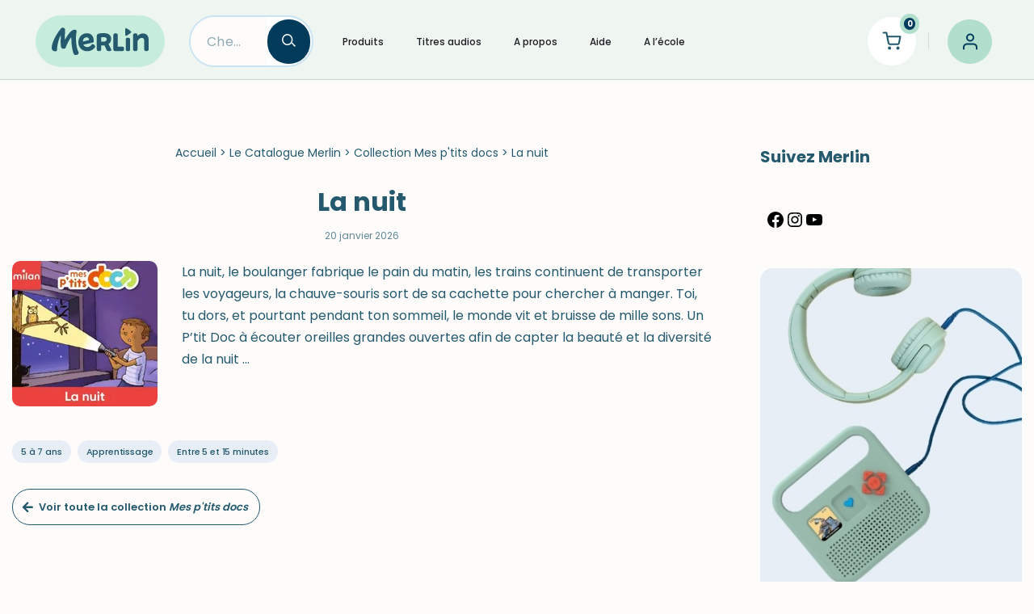

--- FILE ---
content_type: text/html; charset=UTF-8
request_url: https://www.hello-merlin.com/catalogue/collections/mes-ptits-docs/la-nuit/
body_size: 34736
content:
<!DOCTYPE html>
<html lang="fr-FR">

<head>
	
	<meta charset="UTF-8">
	<meta name="viewport" content="width=device-width, initial-scale=1, minimum-scale=1">
	<link rel="profile" href="http://gmpg.org/xfn/11">
		<meta name='robots' content='index, follow, max-image-preview:large, max-snippet:-1, max-video-preview:-1' />
	<style>img:is([sizes="auto" i], [sizes^="auto," i]) { contain-intrinsic-size: 3000px 1500px }</style>
	
<!-- Google Tag Manager for WordPress by gtm4wp.com -->
<script data-cfasync="false" data-pagespeed-no-defer>
	var gtm4wp_datalayer_name = "dataLayer";
	var dataLayer = dataLayer || [];
	const gtm4wp_use_sku_instead = 1;
	const gtm4wp_currency = 'EUR';
	const gtm4wp_product_per_impression = 10;
	const gtm4wp_clear_ecommerce = false;
</script>
<!-- End Google Tag Manager for WordPress by gtm4wp.com -->
	<!-- This site is optimized with the Yoast SEO plugin v24.0 - https://yoast.com/wordpress/plugins/seo/ -->
	<title>La nuit - Hello Merlin</title><link rel="preload" data-rocket-preload as="style" href="https://fonts.googleapis.com/css?family=Poppins%3A400%2C700%2C600%2C500&#038;display=swap" /><link rel="stylesheet" href="https://fonts.googleapis.com/css?family=Poppins%3A400%2C700%2C600%2C500&#038;display=swap" media="print" onload="this.media='all'" /><noscript><link rel="stylesheet" href="https://fonts.googleapis.com/css?family=Poppins%3A400%2C700%2C600%2C500&#038;display=swap" /></noscript>
	<link rel="canonical" href="https://www.hello-merlin.com/catalogue/collections/mes-ptits-docs/la-nuit/" />
	<meta property="og:locale" content="fr_FR" />
	<meta property="og:type" content="article" />
	<meta property="og:title" content="La nuit - Hello Merlin" />
	<meta property="og:description" content="La nuit, le boulanger fabrique le pain du matin, les trains continuent de transporter les voyageurs, la chauve-souris sort de sa cachette pour chercher à manger. Toi, tu dors, et pourtant pendant ton sommeil, le monde vit et bruisse de mille sons. Un P&#8217;tit Doc à écouter oreilles grandes ouvertes afin de capter la beauté&hellip;&nbsp;Lire l&#039;article &gt;La nuit" />
	<meta property="og:url" content="https://www.hello-merlin.com/catalogue/collections/mes-ptits-docs/la-nuit/" />
	<meta property="og:site_name" content="Hello Merlin" />
	<meta property="article:modified_time" content="2026-01-20T02:31:56+00:00" />
	<meta name="twitter:card" content="summary_large_image" />
	<script type="application/ld+json" class="yoast-schema-graph">{"@context":"https://schema.org","@graph":[{"@type":"WebPage","@id":"https://www.hello-merlin.com/catalogue/collections/mes-ptits-docs/la-nuit/","url":"https://www.hello-merlin.com/catalogue/collections/mes-ptits-docs/la-nuit/","name":"La nuit - Hello Merlin","isPartOf":{"@id":"https://www.hello-merlin.com/#website"},"datePublished":"2023-04-27T01:31:18+00:00","dateModified":"2026-01-20T02:31:56+00:00","breadcrumb":{"@id":"https://www.hello-merlin.com/catalogue/collections/mes-ptits-docs/la-nuit/#breadcrumb"},"inLanguage":"fr-FR","potentialAction":[{"@type":"ReadAction","target":["https://www.hello-merlin.com/catalogue/collections/mes-ptits-docs/la-nuit/"]}]},{"@type":"BreadcrumbList","@id":"https://www.hello-merlin.com/catalogue/collections/mes-ptits-docs/la-nuit/#breadcrumb","itemListElement":[{"@type":"ListItem","position":1,"name":"Accueil","item":"https://www.hello-merlin.com/"},{"@type":"ListItem","position":2,"name":"Le Catalogue Merlin","item":"https://www.hello-merlin.com/catalogue"},{"@type":"ListItem","position":3,"name":"Collection Mes p'tits docs","item":"https://www.hello-merlin.com/catalogue/collections/mes-ptits-docs/"},{"@type":"ListItem","position":4,"name":"La nuit"}]},{"@type":"WebSite","@id":"https://www.hello-merlin.com/#website","url":"https://www.hello-merlin.com/","name":"Hello Merlin","description":"Ecouter vos enfants grandir","publisher":{"@id":"https://www.hello-merlin.com/#organization"},"potentialAction":[{"@type":"SearchAction","target":{"@type":"EntryPoint","urlTemplate":"https://www.hello-merlin.com/?s={search_term_string}"},"query-input":{"@type":"PropertyValueSpecification","valueRequired":true,"valueName":"search_term_string"}}],"inLanguage":"fr-FR"},{"@type":"Organization","@id":"https://www.hello-merlin.com/#organization","name":"Hello Merlin","url":"https://www.hello-merlin.com/","logo":{"@type":"ImageObject","inLanguage":"fr-FR","@id":"https://www.hello-merlin.com/#/schema/logo/image/","url":"https://www.hello-merlin.com/wp-content/uploads/2021/05/logo-merlin.svg","contentUrl":"https://www.hello-merlin.com/wp-content/uploads/2021/05/logo-merlin.svg","width":200,"height":56,"caption":"Hello Merlin"},"image":{"@id":"https://www.hello-merlin.com/#/schema/logo/image/"}}]}</script>
	<!-- / Yoast SEO plugin. -->


<link rel='dns-prefetch' href='//use.fontawesome.com' />
<link rel='dns-prefetch' href='//fonts.googleapis.com' />
<link href='https://fonts.gstatic.com' crossorigin rel='preconnect' />
<link rel='stylesheet' id='wp-components-css' href='https://www.hello-merlin.com/wp-includes/css/dist/components/style.min.css?ver=6.7.1' media='all' />
<link data-minify="1" rel='stylesheet' id='woocommerce-smart-coupons-action-tab-frontend-css' href='https://www.hello-merlin.com/wp-content/cache/min/1/wp-content/plugins/woocommerce-smart-coupons/blocks/build/style-woocommerce-smart-coupons-action-tab-frontend.css?ver=1768585296' media='all' />
<style id='wp-emoji-styles-inline-css'>

	img.wp-smiley, img.emoji {
		display: inline !important;
		border: none !important;
		box-shadow: none !important;
		height: 1em !important;
		width: 1em !important;
		margin: 0 0.07em !important;
		vertical-align: -0.1em !important;
		background: none !important;
		padding: 0 !important;
	}
</style>
<style id='safe-svg-svg-icon-style-inline-css'>
.safe-svg-cover{text-align:center}.safe-svg-cover .safe-svg-inside{display:inline-block;max-width:100%}.safe-svg-cover svg{height:100%;max-height:100%;max-width:100%;width:100%}

</style>
<style id='classic-theme-styles-inline-css'>
/*! This file is auto-generated */
.wp-block-button__link{color:#fff;background-color:#32373c;border-radius:9999px;box-shadow:none;text-decoration:none;padding:calc(.667em + 2px) calc(1.333em + 2px);font-size:1.125em}.wp-block-file__button{background:#32373c;color:#fff;text-decoration:none}
</style>
<style id='global-styles-inline-css'>
:root{--wp--preset--aspect-ratio--square: 1;--wp--preset--aspect-ratio--4-3: 4/3;--wp--preset--aspect-ratio--3-4: 3/4;--wp--preset--aspect-ratio--3-2: 3/2;--wp--preset--aspect-ratio--2-3: 2/3;--wp--preset--aspect-ratio--16-9: 16/9;--wp--preset--aspect-ratio--9-16: 9/16;--wp--preset--color--black: #000000;--wp--preset--color--cyan-bluish-gray: #abb8c3;--wp--preset--color--white: #ffffff;--wp--preset--color--pale-pink: #f78da7;--wp--preset--color--vivid-red: #cf2e2e;--wp--preset--color--luminous-vivid-orange: #ff6900;--wp--preset--color--luminous-vivid-amber: #fcb900;--wp--preset--color--light-green-cyan: #7bdcb5;--wp--preset--color--vivid-green-cyan: #00d084;--wp--preset--color--pale-cyan-blue: #8ed1fc;--wp--preset--color--vivid-cyan-blue: #0693e3;--wp--preset--color--vivid-purple: #9b51e0;--wp--preset--color--neve-link-color: var(--nv-primary-accent);--wp--preset--color--neve-link-hover-color: var(--nv-secondary-accent);--wp--preset--color--nv-site-bg: var(--nv-site-bg);--wp--preset--color--nv-light-bg: var(--nv-light-bg);--wp--preset--color--nv-dark-bg: var(--nv-dark-bg);--wp--preset--color--neve-text-color: var(--nv-text-color);--wp--preset--color--nv-text-dark-bg: var(--nv-text-dark-bg);--wp--preset--color--nv-c-1: var(--nv-c-1);--wp--preset--color--nv-c-2: var(--nv-c-2);--wp--preset--color--custom-1: var(--custom-1);--wp--preset--color--custom-2: var(--custom-2);--wp--preset--color--custom-3: var(--custom-3);--wp--preset--color--custom-4: var(--custom-4);--wp--preset--gradient--vivid-cyan-blue-to-vivid-purple: linear-gradient(135deg,rgba(6,147,227,1) 0%,rgb(155,81,224) 100%);--wp--preset--gradient--light-green-cyan-to-vivid-green-cyan: linear-gradient(135deg,rgb(122,220,180) 0%,rgb(0,208,130) 100%);--wp--preset--gradient--luminous-vivid-amber-to-luminous-vivid-orange: linear-gradient(135deg,rgba(252,185,0,1) 0%,rgba(255,105,0,1) 100%);--wp--preset--gradient--luminous-vivid-orange-to-vivid-red: linear-gradient(135deg,rgba(255,105,0,1) 0%,rgb(207,46,46) 100%);--wp--preset--gradient--very-light-gray-to-cyan-bluish-gray: linear-gradient(135deg,rgb(238,238,238) 0%,rgb(169,184,195) 100%);--wp--preset--gradient--cool-to-warm-spectrum: linear-gradient(135deg,rgb(74,234,220) 0%,rgb(151,120,209) 20%,rgb(207,42,186) 40%,rgb(238,44,130) 60%,rgb(251,105,98) 80%,rgb(254,248,76) 100%);--wp--preset--gradient--blush-light-purple: linear-gradient(135deg,rgb(255,206,236) 0%,rgb(152,150,240) 100%);--wp--preset--gradient--blush-bordeaux: linear-gradient(135deg,rgb(254,205,165) 0%,rgb(254,45,45) 50%,rgb(107,0,62) 100%);--wp--preset--gradient--luminous-dusk: linear-gradient(135deg,rgb(255,203,112) 0%,rgb(199,81,192) 50%,rgb(65,88,208) 100%);--wp--preset--gradient--pale-ocean: linear-gradient(135deg,rgb(255,245,203) 0%,rgb(182,227,212) 50%,rgb(51,167,181) 100%);--wp--preset--gradient--electric-grass: linear-gradient(135deg,rgb(202,248,128) 0%,rgb(113,206,126) 100%);--wp--preset--gradient--midnight: linear-gradient(135deg,rgb(2,3,129) 0%,rgb(40,116,252) 100%);--wp--preset--font-size--small: 13px;--wp--preset--font-size--medium: 20px;--wp--preset--font-size--large: 36px;--wp--preset--font-size--x-large: 42px;--wp--preset--font-family--inter: "Inter", sans-serif;--wp--preset--font-family--cardo: Cardo;--wp--preset--spacing--20: 0.44rem;--wp--preset--spacing--30: 0.67rem;--wp--preset--spacing--40: 1rem;--wp--preset--spacing--50: 1.5rem;--wp--preset--spacing--60: 2.25rem;--wp--preset--spacing--70: 3.38rem;--wp--preset--spacing--80: 5.06rem;--wp--preset--shadow--natural: 6px 6px 9px rgba(0, 0, 0, 0.2);--wp--preset--shadow--deep: 12px 12px 50px rgba(0, 0, 0, 0.4);--wp--preset--shadow--sharp: 6px 6px 0px rgba(0, 0, 0, 0.2);--wp--preset--shadow--outlined: 6px 6px 0px -3px rgba(255, 255, 255, 1), 6px 6px rgba(0, 0, 0, 1);--wp--preset--shadow--crisp: 6px 6px 0px rgba(0, 0, 0, 1);}:where(.is-layout-flex){gap: 0.5em;}:where(.is-layout-grid){gap: 0.5em;}body .is-layout-flex{display: flex;}.is-layout-flex{flex-wrap: wrap;align-items: center;}.is-layout-flex > :is(*, div){margin: 0;}body .is-layout-grid{display: grid;}.is-layout-grid > :is(*, div){margin: 0;}:where(.wp-block-columns.is-layout-flex){gap: 2em;}:where(.wp-block-columns.is-layout-grid){gap: 2em;}:where(.wp-block-post-template.is-layout-flex){gap: 1.25em;}:where(.wp-block-post-template.is-layout-grid){gap: 1.25em;}.has-black-color{color: var(--wp--preset--color--black) !important;}.has-cyan-bluish-gray-color{color: var(--wp--preset--color--cyan-bluish-gray) !important;}.has-white-color{color: var(--wp--preset--color--white) !important;}.has-pale-pink-color{color: var(--wp--preset--color--pale-pink) !important;}.has-vivid-red-color{color: var(--wp--preset--color--vivid-red) !important;}.has-luminous-vivid-orange-color{color: var(--wp--preset--color--luminous-vivid-orange) !important;}.has-luminous-vivid-amber-color{color: var(--wp--preset--color--luminous-vivid-amber) !important;}.has-light-green-cyan-color{color: var(--wp--preset--color--light-green-cyan) !important;}.has-vivid-green-cyan-color{color: var(--wp--preset--color--vivid-green-cyan) !important;}.has-pale-cyan-blue-color{color: var(--wp--preset--color--pale-cyan-blue) !important;}.has-vivid-cyan-blue-color{color: var(--wp--preset--color--vivid-cyan-blue) !important;}.has-vivid-purple-color{color: var(--wp--preset--color--vivid-purple) !important;}.has-neve-link-color-color{color: var(--wp--preset--color--neve-link-color) !important;}.has-neve-link-hover-color-color{color: var(--wp--preset--color--neve-link-hover-color) !important;}.has-nv-site-bg-color{color: var(--wp--preset--color--nv-site-bg) !important;}.has-nv-light-bg-color{color: var(--wp--preset--color--nv-light-bg) !important;}.has-nv-dark-bg-color{color: var(--wp--preset--color--nv-dark-bg) !important;}.has-neve-text-color-color{color: var(--wp--preset--color--neve-text-color) !important;}.has-nv-text-dark-bg-color{color: var(--wp--preset--color--nv-text-dark-bg) !important;}.has-nv-c-1-color{color: var(--wp--preset--color--nv-c-1) !important;}.has-nv-c-2-color{color: var(--wp--preset--color--nv-c-2) !important;}.has-custom-1-color{color: var(--wp--preset--color--custom-1) !important;}.has-custom-2-color{color: var(--wp--preset--color--custom-2) !important;}.has-custom-3-color{color: var(--wp--preset--color--custom-3) !important;}.has-custom-4-color{color: var(--wp--preset--color--custom-4) !important;}.has-black-background-color{background-color: var(--wp--preset--color--black) !important;}.has-cyan-bluish-gray-background-color{background-color: var(--wp--preset--color--cyan-bluish-gray) !important;}.has-white-background-color{background-color: var(--wp--preset--color--white) !important;}.has-pale-pink-background-color{background-color: var(--wp--preset--color--pale-pink) !important;}.has-vivid-red-background-color{background-color: var(--wp--preset--color--vivid-red) !important;}.has-luminous-vivid-orange-background-color{background-color: var(--wp--preset--color--luminous-vivid-orange) !important;}.has-luminous-vivid-amber-background-color{background-color: var(--wp--preset--color--luminous-vivid-amber) !important;}.has-light-green-cyan-background-color{background-color: var(--wp--preset--color--light-green-cyan) !important;}.has-vivid-green-cyan-background-color{background-color: var(--wp--preset--color--vivid-green-cyan) !important;}.has-pale-cyan-blue-background-color{background-color: var(--wp--preset--color--pale-cyan-blue) !important;}.has-vivid-cyan-blue-background-color{background-color: var(--wp--preset--color--vivid-cyan-blue) !important;}.has-vivid-purple-background-color{background-color: var(--wp--preset--color--vivid-purple) !important;}.has-neve-link-color-background-color{background-color: var(--wp--preset--color--neve-link-color) !important;}.has-neve-link-hover-color-background-color{background-color: var(--wp--preset--color--neve-link-hover-color) !important;}.has-nv-site-bg-background-color{background-color: var(--wp--preset--color--nv-site-bg) !important;}.has-nv-light-bg-background-color{background-color: var(--wp--preset--color--nv-light-bg) !important;}.has-nv-dark-bg-background-color{background-color: var(--wp--preset--color--nv-dark-bg) !important;}.has-neve-text-color-background-color{background-color: var(--wp--preset--color--neve-text-color) !important;}.has-nv-text-dark-bg-background-color{background-color: var(--wp--preset--color--nv-text-dark-bg) !important;}.has-nv-c-1-background-color{background-color: var(--wp--preset--color--nv-c-1) !important;}.has-nv-c-2-background-color{background-color: var(--wp--preset--color--nv-c-2) !important;}.has-custom-1-background-color{background-color: var(--wp--preset--color--custom-1) !important;}.has-custom-2-background-color{background-color: var(--wp--preset--color--custom-2) !important;}.has-custom-3-background-color{background-color: var(--wp--preset--color--custom-3) !important;}.has-custom-4-background-color{background-color: var(--wp--preset--color--custom-4) !important;}.has-black-border-color{border-color: var(--wp--preset--color--black) !important;}.has-cyan-bluish-gray-border-color{border-color: var(--wp--preset--color--cyan-bluish-gray) !important;}.has-white-border-color{border-color: var(--wp--preset--color--white) !important;}.has-pale-pink-border-color{border-color: var(--wp--preset--color--pale-pink) !important;}.has-vivid-red-border-color{border-color: var(--wp--preset--color--vivid-red) !important;}.has-luminous-vivid-orange-border-color{border-color: var(--wp--preset--color--luminous-vivid-orange) !important;}.has-luminous-vivid-amber-border-color{border-color: var(--wp--preset--color--luminous-vivid-amber) !important;}.has-light-green-cyan-border-color{border-color: var(--wp--preset--color--light-green-cyan) !important;}.has-vivid-green-cyan-border-color{border-color: var(--wp--preset--color--vivid-green-cyan) !important;}.has-pale-cyan-blue-border-color{border-color: var(--wp--preset--color--pale-cyan-blue) !important;}.has-vivid-cyan-blue-border-color{border-color: var(--wp--preset--color--vivid-cyan-blue) !important;}.has-vivid-purple-border-color{border-color: var(--wp--preset--color--vivid-purple) !important;}.has-neve-link-color-border-color{border-color: var(--wp--preset--color--neve-link-color) !important;}.has-neve-link-hover-color-border-color{border-color: var(--wp--preset--color--neve-link-hover-color) !important;}.has-nv-site-bg-border-color{border-color: var(--wp--preset--color--nv-site-bg) !important;}.has-nv-light-bg-border-color{border-color: var(--wp--preset--color--nv-light-bg) !important;}.has-nv-dark-bg-border-color{border-color: var(--wp--preset--color--nv-dark-bg) !important;}.has-neve-text-color-border-color{border-color: var(--wp--preset--color--neve-text-color) !important;}.has-nv-text-dark-bg-border-color{border-color: var(--wp--preset--color--nv-text-dark-bg) !important;}.has-nv-c-1-border-color{border-color: var(--wp--preset--color--nv-c-1) !important;}.has-nv-c-2-border-color{border-color: var(--wp--preset--color--nv-c-2) !important;}.has-custom-1-border-color{border-color: var(--wp--preset--color--custom-1) !important;}.has-custom-2-border-color{border-color: var(--wp--preset--color--custom-2) !important;}.has-custom-3-border-color{border-color: var(--wp--preset--color--custom-3) !important;}.has-custom-4-border-color{border-color: var(--wp--preset--color--custom-4) !important;}.has-vivid-cyan-blue-to-vivid-purple-gradient-background{background: var(--wp--preset--gradient--vivid-cyan-blue-to-vivid-purple) !important;}.has-light-green-cyan-to-vivid-green-cyan-gradient-background{background: var(--wp--preset--gradient--light-green-cyan-to-vivid-green-cyan) !important;}.has-luminous-vivid-amber-to-luminous-vivid-orange-gradient-background{background: var(--wp--preset--gradient--luminous-vivid-amber-to-luminous-vivid-orange) !important;}.has-luminous-vivid-orange-to-vivid-red-gradient-background{background: var(--wp--preset--gradient--luminous-vivid-orange-to-vivid-red) !important;}.has-very-light-gray-to-cyan-bluish-gray-gradient-background{background: var(--wp--preset--gradient--very-light-gray-to-cyan-bluish-gray) !important;}.has-cool-to-warm-spectrum-gradient-background{background: var(--wp--preset--gradient--cool-to-warm-spectrum) !important;}.has-blush-light-purple-gradient-background{background: var(--wp--preset--gradient--blush-light-purple) !important;}.has-blush-bordeaux-gradient-background{background: var(--wp--preset--gradient--blush-bordeaux) !important;}.has-luminous-dusk-gradient-background{background: var(--wp--preset--gradient--luminous-dusk) !important;}.has-pale-ocean-gradient-background{background: var(--wp--preset--gradient--pale-ocean) !important;}.has-electric-grass-gradient-background{background: var(--wp--preset--gradient--electric-grass) !important;}.has-midnight-gradient-background{background: var(--wp--preset--gradient--midnight) !important;}.has-small-font-size{font-size: var(--wp--preset--font-size--small) !important;}.has-medium-font-size{font-size: var(--wp--preset--font-size--medium) !important;}.has-large-font-size{font-size: var(--wp--preset--font-size--large) !important;}.has-x-large-font-size{font-size: var(--wp--preset--font-size--x-large) !important;}.has-inter-font-family{font-family: var(--wp--preset--font-family--inter) !important;}.has-cardo-font-family{font-family: var(--wp--preset--font-family--cardo) !important;}
:where(.wp-block-post-template.is-layout-flex){gap: 1.25em;}:where(.wp-block-post-template.is-layout-grid){gap: 1.25em;}
:where(.wp-block-columns.is-layout-flex){gap: 2em;}:where(.wp-block-columns.is-layout-grid){gap: 2em;}
:root :where(.wp-block-pullquote){font-size: 1.5em;line-height: 1.6;}
</style>
<link rel='stylesheet' id='merlin-sso-css' href='https://www.hello-merlin.com/wp-content/plugins/merlin-sso/public/css/merlin-sso-public.css?ver=1.4.0' media='all' />
<link data-minify="1" rel='stylesheet' id='woocommerce-layout-css' href='https://www.hello-merlin.com/wp-content/cache/min/1/wp-content/plugins/woocommerce/assets/css/woocommerce-layout.css?ver=1768585296' media='all' />
<link data-minify="1" rel='stylesheet' id='woocommerce-smallscreen-css' href='https://www.hello-merlin.com/wp-content/cache/min/1/wp-content/plugins/woocommerce/assets/css/woocommerce-smallscreen.css?ver=1768585296' media='only screen and (max-width: 768px)' />
<link data-minify="1" rel='stylesheet' id='woocommerce-general-css' href='https://www.hello-merlin.com/wp-content/cache/min/1/wp-content/plugins/woocommerce/assets/css/woocommerce.css?ver=1768585296' media='all' />
<style id='woocommerce-inline-inline-css'>
.woocommerce form .form-row .required { visibility: visible; }
</style>
<link data-minify="1" rel='stylesheet' id='wpsl-styles-css' href='https://www.hello-merlin.com/wp-content/cache/min/1/wp-content/plugins/wp-store-locator/css/styles.min.css?ver=1768585296' media='all' />
<link rel='stylesheet' id='merlin-hero-css' href='https://www.hello-merlin.com/wp-content/themes/neve-merlin/dist/css/blocks.min.css?ver=1765537338' media='all' />
<link rel='stylesheet' id='neve-woocommerce-css' href='https://www.hello-merlin.com/wp-content/themes/neve/assets/css/woocommerce.min.css?ver=3.8.11' media='all' />
<link rel='stylesheet' id='neve-style-css' href='https://www.hello-merlin.com/wp-content/themes/neve/style-main-new.min.css?ver=3.8.11' media='all' />
<style id='neve-style-inline-css'>
.nv-meta-list li.meta:not(:last-child):after { content:"/" }.nv-meta-list .no-mobile{
			display:none;
		}.nv-meta-list li.last::after{
			content: ""!important;
		}@media (min-width: 769px) {
			.nv-meta-list .no-mobile {
				display: inline-block;
			}
			.nv-meta-list li.last:not(:last-child)::after {
		 		content: "/" !important;
			}
		}
.nav-ul li .caret svg, .nav-ul li .caret img{width:var(--smiconsize, 0.5em);height:var(--smiconsize, 0.5em);}.nav-ul .sub-menu li {border-style: var(--itembstyle);}
 :root{ --container: 748px;--postwidth:100%; --primarybtnbg: var(--nv-secondary-accent); --primarybtnhoverbg: var(--nv-primary-accent); --primarybtncolor: #ffffff; --secondarybtncolor: var(--nv-text-color); --primarybtnhovercolor: #ffffff; --secondarybtnhovercolor: var(--nv-secondary-accent);--primarybtnborderradius:50px;--secondarybtnborderradius:60px;--secondarybtnborderwidth:1px;--btnpadding:13px 15px;--primarybtnpadding:13px 15px;--secondarybtnpadding:calc(13px - 1px) calc(15px - 1px); --btnlineheight: 1.6em; --btnfontweight: 600; --bodyfontfamily: Poppins; --bodyfontsize: 15px; --bodylineheight: 1.6; --bodyletterspacing: 0px; --bodyfontweight: 400; --h1fontsize: 1.5em; --h1fontweight: 700; --h1lineheight: 1.6em; --h1letterspacing: 0px; --h1texttransform: none; --h2fontsize: 1.3em; --h2fontweight: 700; --h2lineheight: 1.6em; --h2letterspacing: 0px; --h2texttransform: none; --h3fontsize: 1.1em; --h3fontweight: 700; --h3lineheight: 1.6em; --h3letterspacing: 0px; --h3texttransform: none; --h4fontsize: 1em; --h4fontweight: 700; --h4lineheight: 1.6em; --h4letterspacing: 0px; --h4texttransform: none; --h5fontsize: 0.75em; --h5fontweight: 600; --h5lineheight: 1.6em; --h5letterspacing: 0px; --h5texttransform: none; --h6fontsize: 0.75em; --h6fontweight: 600; --h6lineheight: 1.6em; --h6letterspacing: 0px; --h6texttransform: none;--formfieldborderwidth:2px;--formfieldborderradius:60px; --formfieldbgcolor: var(--nv-site-bg); --formfieldbordercolor: var(--nv-light-bg); --formfieldcolor: var(--nv-text-color);--formfieldpadding:10px 20px; --shopcoltemplate: 1; } .single-post-container .alignfull > [class*="__inner-container"], .single-post-container .alignwide > [class*="__inner-container"]{ max-width:718px } .single-product .alignfull > [class*="__inner-container"], .single-product .alignwide > [class*="__inner-container"]{ max-width:718px } .nv-meta-list{ --avatarsize: 20px; } .single .nv-meta-list{ --avatarsize: 20px; } .single h1.entry-title{ --lineheight: 1.2em; } .single .nv-meta-list li{ --fontsize: 0px; } .nv-is-boxed.nv-comments-wrap{ --padding:20px; } .nv-is-boxed.comment-respond{ --padding:20px; } .nv-single-post-wrap{ --spacing: 20px; } .single:not(.single-product), .page{ --c-vspace:0 0 0 0;; } .global-styled{ --bgcolor: var(--nv-site-bg); } .header-top{ --rowbwidth:0px; --rowbcolor: var(--nv-light-bg); --color: var(--nv-text-dark-bg); --bgcolor: #fa924a; } .header-main{ --rowbcolor: var(--nv-light-bg); --color: var(--nv-text-color); --bgcolor: var(--nv-site-bg); } .header-bottom{ --rowbcolor: var(--nv-light-bg); --color: var(--nv-text-color); --bgcolor: var(--custom-4); } .header-menu-sidebar-bg{ --justify: flex-start; --textalign: left;--flexg: 1;--wrapdropdownwidth: auto; --color: var(--nv-text-color); --bgcolor: var(--nv-site-bg); } .header-menu-sidebar{ width: 360px; } .builder-item--logo{ --maxwidth: 120px; --fs: 24px;--padding:10px 0;--margin:0; --textalign: left;--justify: flex-start; } .builder-item--nav-icon,.header-menu-sidebar .close-sidebar-panel .navbar-toggle{ --borderradius:0;--borderwidth:1px; } .builder-item--nav-icon{ --label-margin:0 5px 0 0;;--padding:10px 15px;--margin:0; } .builder-item--primary-menu{ --hovercolor: var(--nv-secondary-accent); --hovertextcolor: var(--nv-text-color); --activecolor: var(--nv-secondary-accent); --spacing: 20px; --height: 25px; --smiconsize: 7px;--padding:0;--margin:0; --fontsize: 1em; --lineheight: 1.6; --letterspacing: 0px; --fontweight: 500; --texttransform: none; --iconsize: 1em; } .builder-item--primary-menu .sub-menu{ --bstyle: none; --itembstyle: none; } .hfg-is-group.has-primary-menu .inherit-ff{ --inheritedfw: 500; } .builder-item--header_search{ --height: 40px;--formfieldborderwidth:2px;--formfieldborderradius:2px;--padding:0;--margin:0; } .builder-item--header_search_responsive{ --iconsize: 20px; --color: var(--nv-primary-accent); --hovercolor: var(--nv-secondary-accent); --formfieldfontsize: 14px;--formfieldborderwidth:1px;--formfieldborderradius:1px; --formfieldbgcolor: var(--nv-site-bg); --formfieldbordercolor: var(--nv-primary-accent); --formfieldcolor: var(--nv-primary-accent); --height: 40px;--padding:0 10px;--margin:0; } .builder-item--header_cart_icon{ --iconsize: 26px; --labelsize: 40px; --color: var(--nv-primary-accent); --hovercolor: var(--nv-secondary-accent);--padding:0 10px;--margin:0; } .builder-item--logo_2{ --maxwidth: 120px; --fs: 24px;--padding:10px 0;--margin:0; --textalign: left;--justify: flex-start; } .builder-item--my_account{ --borderradius:3px;--padding:3px 5px;--margin:0; } .footer-top-inner .row{ grid-template-columns:2fr 1fr; --valign: center; } .footer-top{ --rowbcolor: var(--nv-light-bg); --color: var(--nv-text-color); --bgcolor: var(--nv-site-bg); } .footer-main-inner .row{ grid-template-columns:1fr 1fr 1fr; --valign: flex-start; } .footer-main{ --rowbcolor: var(--nv-light-bg); --color: var(--nv-text-color); --bgcolor: var(--nv-site-bg); } .footer-bottom-inner .row{ grid-template-columns:1fr 1fr 1fr; --valign: flex-start; } .footer-bottom{ --rowbcolor: var(--nv-light-bg); --color: var(--nv-text-color); --bgcolor: var(--nv-site-bg); } .builder-item--footer-one-widgets{ --padding:0;--margin:0; --textalign: left;--justify: flex-start; } .builder-item--footer-two-widgets{ --padding:0;--margin:0; --textalign: left;--justify: flex-start; } .builder-item--footer-three-widgets{ --padding:0;--margin:0; --textalign: left;--justify: flex-start; } .builder-item--footer-four-widgets{ --padding:0;--margin:0; --textalign: left;--justify: flex-start; } .page_header-top{ --rowbcolor: var(--nv-light-bg); --color: var(--nv-text-color); --bgcolor: var(--nv-site-bg); } .page_header-bottom{ --rowbcolor: var(--nv-light-bg); --color: var(--nv-text-color); --bgcolor: var(--nv-site-bg); } .nv-index-posts{ --padding:; --gridspacing: 30px; } .scroll-to-top{ --color: var(--nv-text-dark-bg);--padding:8px 10px; --borderradius: 3px; --bgcolor: var(--nv-primary-accent); --hovercolor: var(--nv-text-dark-bg); --hoverbgcolor: var(--nv-primary-accent);--size:16px; } .woocommerce span.onsale{ background-color: var(--nv-primary-accent);color: var(--nv-text-dark-bg);border-radius:50%; } @media(min-width: 576px){ :root{ --container: 992px;--postwidth:50%;--btnpadding:13px 15px;--primarybtnpadding:13px 15px;--secondarybtnpadding:calc(13px - 1px) calc(15px - 1px); --btnlineheight: 1.6em; --bodyfontsize: 16px; --bodylineheight: 1.6; --bodyletterspacing: 0px; --h1fontsize: 1.5em; --h1lineheight: 1.6em; --h1letterspacing: 0px; --h2fontsize: 1.3em; --h2lineheight: 1.6em; --h2letterspacing: 0px; --h3fontsize: 1.1em; --h3lineheight: 1.6em; --h3letterspacing: 0px; --h4fontsize: 1em; --h4lineheight: 1.6em; --h4letterspacing: 0px; --h5fontsize: 0.75em; --h5lineheight: 1.6em; --h5letterspacing: 0px; --h6fontsize: 0.75em; --h6lineheight: 1.6em; --h6letterspacing: 0px; --shopcoltemplate: 2; } .single-post-container .alignfull > [class*="__inner-container"], .single-post-container .alignwide > [class*="__inner-container"]{ max-width:962px } .single-product .alignfull > [class*="__inner-container"], .single-product .alignwide > [class*="__inner-container"]{ max-width:962px } .nv-meta-list{ --avatarsize: 20px; } .single .nv-meta-list{ --avatarsize: 20px; } .nv-is-boxed.nv-comments-wrap{ --padding:30px; } .nv-is-boxed.comment-respond{ --padding:30px; } .nv-single-post-wrap{ --spacing: 20px; } .single:not(.single-product), .page{ --c-vspace:0 0 0 0;; } .header-top{ --rowbwidth:0px; } .header-menu-sidebar-bg{ --justify: flex-start; --textalign: left;--flexg: 1;--wrapdropdownwidth: auto; } .header-menu-sidebar{ width: 360px; } .builder-item--logo{ --maxwidth: 120px; --fs: 24px;--padding:10px 0;--margin:0; --textalign: left;--justify: flex-start; } .builder-item--nav-icon{ --label-margin:0 5px 0 0;;--padding:10px 15px;--margin:0; } .builder-item--primary-menu{ --spacing: 20px; --height: 25px; --smiconsize: 7px;--padding:0;--margin:0; --fontsize: 1em; --lineheight: 1.6; --letterspacing: 0px; --iconsize: 1em; } .builder-item--header_search{ --height: 40px;--formfieldborderwidth:2px;--formfieldborderradius:2px;--padding:0;--margin:0; } .builder-item--header_search_responsive{ --formfieldfontsize: 14px;--formfieldborderwidth:1px;--formfieldborderradius:1px; --height: 40px;--padding:0 10px;--margin:0; } .builder-item--header_cart_icon{ --padding:0 10px;--margin:0; } .builder-item--logo_2{ --maxwidth: 120px; --fs: 24px;--padding:10px 0;--margin:0; --textalign: left;--justify: flex-start; } .builder-item--my_account{ --padding:3px 5px;--margin:0; } .builder-item--footer-one-widgets{ --padding:0;--margin:0; --textalign: left;--justify: flex-start; } .builder-item--footer-two-widgets{ --padding:0;--margin:0; --textalign: left;--justify: flex-start; } .builder-item--footer-three-widgets{ --padding:0;--margin:0; --textalign: left;--justify: flex-start; } .builder-item--footer-four-widgets{ --padding:0;--margin:0; --textalign: left;--justify: flex-start; } .nv-index-posts{ --padding:; --gridspacing: 10px; } .scroll-to-top{ --padding:8px 10px;--size:16px; } }@media(min-width: 960px){ :root{ --container: 1340px;--postwidth:33.333333333333%;--btnpadding:13px 15px;--primarybtnpadding:13px 15px;--secondarybtnpadding:calc(13px - 1px) calc(15px - 1px); --btnfs: 13px; --btnlineheight: 1.6em; --bodyfontsize: 16px; --bodylineheight: 1.7; --bodyletterspacing: 0px; --h1fontsize: 2em; --h1lineheight: 1.6em; --h1letterspacing: 0px; --h2fontsize: 1.75em; --h2lineheight: 1.6em; --h2letterspacing: 0px; --h3fontsize: 1.5em; --h3lineheight: 1.6em; --h3letterspacing: 0px; --h4fontsize: 1.25em; --h4lineheight: 1.6em; --h4letterspacing: 0px; --h5fontsize: 1em; --h5lineheight: 1.6em; --h5letterspacing: 0px; --h6fontsize: 1em; --h6lineheight: 1.6em; --h6letterspacing: 0px; --formfieldfontsize: 1em; --formfieldlineheight: 1em; --formfieldletterspacing: .5px; --formlabelfontsize: 1em; --formlabellineheight: 1em; --shopcoltemplate: 3; } body:not(.single):not(.archive):not(.blog):not(.search):not(.error404) .neve-main > .container .col, body.post-type-archive-course .neve-main > .container .col, body.post-type-archive-llms_membership .neve-main > .container .col{ max-width: 100%; } body:not(.single):not(.archive):not(.blog):not(.search):not(.error404) .nv-sidebar-wrap, body.post-type-archive-course .nv-sidebar-wrap, body.post-type-archive-llms_membership .nv-sidebar-wrap{ max-width: 0%; } .neve-main > .archive-container .nv-index-posts.col{ max-width: 70%; } .neve-main > .archive-container .nv-sidebar-wrap{ max-width: 30%; } .neve-main > .single-post-container .nv-single-post-wrap.col{ max-width: 70%; } .single-post-container .alignfull > [class*="__inner-container"], .single-post-container .alignwide > [class*="__inner-container"]{ max-width:908px } .container-fluid.single-post-container .alignfull > [class*="__inner-container"], .container-fluid.single-post-container .alignwide > [class*="__inner-container"]{ max-width:calc(70% + 15px) } .neve-main > .single-post-container .nv-sidebar-wrap{ max-width: 30%; } .archive.woocommerce .neve-main > .shop-container .nv-shop.col{ max-width: 70%; } .archive.woocommerce .neve-main > .shop-container .nv-sidebar-wrap{ max-width: 30%; } .single-product .neve-main > .shop-container .nv-shop.col{ max-width: 100%; } .single-product .alignfull > [class*="__inner-container"], .single-product .alignwide > [class*="__inner-container"]{ max-width:1310px } .single-product .container-fluid .alignfull > [class*="__inner-container"], .single-product .alignwide > [class*="__inner-container"]{ max-width:calc(100% + 15px) } .single-product .neve-main > .shop-container .nv-sidebar-wrap{ max-width: 0%; } .nv-meta-list{ --avatarsize: 20px; } .single .nv-meta-list{ --avatarsize: 20px; } .blog .blog-entry-title, .archive .blog-entry-title{ --fontsize: 1.2rem; } .blog .entry-summary, .archive .entry-summary, .blog .post-pages-links{ --fontsize: 00.9em; --lineheight: 1.2em; } .nv-is-boxed.nv-comments-wrap{ --padding:40px; } .nv-is-boxed.comment-respond{ --padding:40px; } .nv-single-post-wrap{ --spacing: 10px; } .single:not(.single-product), .page{ --c-vspace:0 0 0 0;; } .header-top{ --rowbwidth:0px; } .header-menu-sidebar-bg{ --justify: flex-start; --textalign: left;--flexg: 1;--wrapdropdownwidth: auto; } .header-menu-sidebar{ width: 360px; } .builder-item--logo{ --maxwidth: 120px; --fs: 24px;--padding:10px 0;--margin:0; --textalign: left;--justify: flex-start; } .builder-item--nav-icon{ --label-margin:0 5px 0 0;;--padding:10px 15px;--margin:0; } .builder-item--primary-menu{ --spacing: 20px; --height: 25px; --smiconsize: 7px;--padding:0;--margin:0; --fontsize: 1em; --lineheight: 1.6; --letterspacing: 0px; --iconsize: 1em; } .builder-item--header_search{ --height: 40px;--formfieldborderwidth:2px;--formfieldborderradius:2px;--padding:0;--margin:0; } .builder-item--header_search_responsive{ --formfieldfontsize: 24px;--formfieldborderwidth:0;--formfieldborderradius:0; --height: 60px;--padding:0 10px;--margin:0; } .builder-item--header_cart_icon{ --padding:0 10px;--margin:0; } .builder-item--logo_2{ --maxwidth: 120px; --fs: 24px;--padding:10px 0;--margin:0; --textalign: left;--justify: flex-start; } .builder-item--my_account{ --padding:3px 5px;--margin:0; } .builder-item--footer-one-widgets{ --padding:0;--margin:0; --textalign: left;--justify: flex-start; } .builder-item--footer-two-widgets{ --padding:0;--margin:0; --textalign: left;--justify: flex-start; } .builder-item--footer-three-widgets{ --padding:0;--margin:0; --textalign: left;--justify: flex-start; } .builder-item--footer-four-widgets{ --padding:0;--margin:0; --textalign: left;--justify: flex-start; } .nv-index-posts{ --padding:; --gridspacing: 15px; } .scroll-to-top{ --padding:8px 10px;--size:16px; } .products.related .products{ --shopcoltemplate: 4; } }.nv-content-wrap .elementor a:not(.button):not(.wp-block-file__button){ text-decoration: none; }.scroll-to-top {right: 20px; border: none; position: fixed; bottom: 30px; display: none; opacity: 0; visibility: hidden; transition: opacity 0.3s ease-in-out, visibility 0.3s ease-in-out; align-items: center; justify-content: center; z-index: 999; } @supports (-webkit-overflow-scrolling: touch) { .scroll-to-top { bottom: 74px; } } .scroll-to-top.image { background-position: center; } .scroll-to-top .scroll-to-top-image { width: 100%; height: 100%; } .scroll-to-top .scroll-to-top-label { margin: 0; padding: 5px; } .scroll-to-top:hover { text-decoration: none; } .scroll-to-top.scroll-to-top-left {left: 20px; right: unset;} .scroll-to-top.scroll-show-mobile { display: flex; } @media (min-width: 960px) { .scroll-to-top { display: flex; } }.scroll-to-top { color: var(--color); padding: var(--padding); border-radius: var(--borderradius); background: var(--bgcolor); } .scroll-to-top:hover, .scroll-to-top:focus { color: var(--hovercolor); background: var(--hoverbgcolor); } .scroll-to-top-icon, .scroll-to-top.image .scroll-to-top-image { width: var(--size); height: var(--size); } .scroll-to-top-image { background-image: var(--bgimage); background-size: cover; }.has-custom-1-color {color:var(--custom-1) !important} .has-custom-1-background-color {background-color:var(--custom-1) !important}.has-custom-2-color {color:var(--custom-2) !important} .has-custom-2-background-color {background-color:var(--custom-2) !important}.has-custom-3-color {color:var(--custom-3) !important} .has-custom-3-background-color {background-color:var(--custom-3) !important}.has-custom-4-color {color:var(--custom-4) !important} .has-custom-4-background-color {background-color:var(--custom-4) !important}:root{--nv-primary-accent:#25596d;--nv-secondary-accent:#fb9142;--nv-site-bg:#fdfcfb;--nv-light-bg:#e7eef6;--nv-dark-bg:#14171c;--nv-text-color:#25596d;--nv-text-dark-bg:#ffffff;--nv-c-1:#ffd3d9;--nv-c-2:#ffdeb1;--nv-fallback-ff:Arial, Helvetica, sans-serif;--custom-1:#fdc359;--custom-2:#b0c6de;--custom-3:#fff;--custom-4:#aa1a2b;}
:root{--e-global-color-nvprimaryaccent:#25596d;--e-global-color-nvsecondaryaccent:#fb9142;--e-global-color-nvsitebg:#fdfcfb;--e-global-color-nvlightbg:#e7eef6;--e-global-color-nvdarkbg:#14171c;--e-global-color-nvtextcolor:#25596d;--e-global-color-nvtextdarkbg:#ffffff;--e-global-color-nvc1:#ffd3d9;--e-global-color-nvc2:#ffdeb1;--e-global-color-custom1:#fdc359;--e-global-color-custom2:#b0c6de;--e-global-color-custom3:#fff;--e-global-color-custom4:#aa1a2b;}
</style>
<link rel='stylesheet' id='neve-pro-addon-woo-booster-css' href='https://www.hello-merlin.com/wp-content/plugins/neve-pro-addon/includes/modules/woocommerce_booster/assets/style.min.css?ver=2.8.9' media='all' />
<link rel='stylesheet' id='elementor-frontend-css' href='https://www.hello-merlin.com/wp-content/plugins/elementor/assets/css/frontend.min.css?ver=3.25.11' media='all' />
<style id='elementor-frontend-inline-css'>
.elementor-lightbox{z-index:100000 !important;}
</style>
<link rel='stylesheet' id='widget-image-css' href='https://www.hello-merlin.com/wp-content/plugins/elementor/assets/css/widget-image.min.css?ver=3.25.11' media='all' />
<link rel='stylesheet' id='e-animation-fadeIn-css' href='https://www.hello-merlin.com/wp-content/plugins/elementor/assets/lib/animations/styles/fadeIn.min.css?ver=3.25.11' media='all' />
<link rel='stylesheet' id='widget-heading-css' href='https://www.hello-merlin.com/wp-content/plugins/elementor/assets/css/widget-heading.min.css?ver=3.25.11' media='all' />
<link rel='stylesheet' id='widget-text-editor-css' href='https://www.hello-merlin.com/wp-content/plugins/elementor/assets/css/widget-text-editor.min.css?ver=3.25.11' media='all' />
<link rel='stylesheet' id='widget-spacer-css' href='https://www.hello-merlin.com/wp-content/plugins/elementor/assets/css/widget-spacer.min.css?ver=3.25.11' media='all' />
<link data-minify="1" rel='stylesheet' id='elementor-icons-css' href='https://www.hello-merlin.com/wp-content/cache/min/1/wp-content/plugins/elementor/assets/lib/eicons/css/elementor-icons.min.css?ver=1768585296' media='all' />
<link data-minify="1" rel='stylesheet' id='swiper-css' href='https://www.hello-merlin.com/wp-content/cache/min/1/wp-content/plugins/elementor/assets/lib/swiper/v8/css/swiper.min.css?ver=1768585296' media='all' />
<link rel='stylesheet' id='e-swiper-css' href='https://www.hello-merlin.com/wp-content/plugins/elementor/assets/css/conditionals/e-swiper.min.css?ver=3.25.11' media='all' />
<link rel='stylesheet' id='elementor-post-17-css' href='https://www.hello-merlin.com/wp-content/uploads/elementor/css/post-17.css?ver=1733991470' media='all' />
<link rel='stylesheet' id='e-popup-style-css' href='https://www.hello-merlin.com/wp-content/plugins/elementor-pro/assets/css/conditionals/popup.min.css?ver=3.25.5' media='all' />
<link rel='stylesheet' id='neve-elementor-widgets-styles-css' href='https://www.hello-merlin.com/wp-content/plugins/neve-pro-addon/includes/modules/elementor_booster/assets/css/style.min.css?ver=2.8.9' media='all' />
<link rel='stylesheet' id='elementor-post-251856-css' href='https://www.hello-merlin.com/wp-content/uploads/elementor/css/post-251856.css?ver=1734959194' media='all' />
<link rel='stylesheet' id='elementor-post-232954-css' href='https://www.hello-merlin.com/wp-content/uploads/elementor/css/post-232954.css?ver=1733991471' media='all' />
<link rel='stylesheet' id='elementor-post-146307-css' href='https://www.hello-merlin.com/wp-content/uploads/elementor/css/post-146307.css?ver=1733991471' media='all' />
<link data-minify="1" rel='stylesheet' id='font-awesome-official-css' href='https://www.hello-merlin.com/wp-content/cache/min/1/releases/v6.4.0/css/all.css?ver=1768585296' media='all' crossorigin="anonymous" />
<link data-minify="1" rel='stylesheet' id='merlin-style-css' href='https://www.hello-merlin.com/wp-content/cache/min/1/wp-content/themes/neve-merlin/dist/css/global.min.css?ver=1768585296' media='all' />
<link rel='stylesheet' id='merlin-posts-css' href='https://www.hello-merlin.com/wp-content/themes/neve-merlin/dist/css/posts.min.css?ver=5.2.7' media='all' />
<link rel='stylesheet' id='merlin-catalogue-css' href='https://www.hello-merlin.com/wp-content/themes/neve-merlin/dist/css/catalogue.min.css?ver=5.2.7' media='all' />
<link rel='stylesheet' id='merlin-woocommerce-css' href='https://www.hello-merlin.com/wp-content/themes/neve-merlin/dist/css/woocommerce.min.css?ver=5.2.7' media='all' />

<link rel='stylesheet' id='hfg_module-css' href='https://www.hello-merlin.com/wp-content/plugins/neve-pro-addon/includes/modules/header_footer_grid/assets/style.min.css?ver=2.8.9' media='all' />
<link data-minify="1" rel='stylesheet' id='font-awesome-official-v4shim-css' href='https://www.hello-merlin.com/wp-content/cache/min/1/releases/v6.4.0/css/v4-shims.css?ver=1768585296' media='all' crossorigin="anonymous" />
<script type="text/template" id="tmpl-variation-template">
	<div class="woocommerce-variation-description">{{{ data.variation.variation_description }}}</div>
	<div class="woocommerce-variation-price">{{{ data.variation.price_html }}}</div>
	<div class="woocommerce-variation-availability">{{{ data.variation.availability_html }}}</div>
</script>
<script type="text/template" id="tmpl-unavailable-variation-template">
	<p role="alert">Désolé, ce produit n&rsquo;est pas disponible. Veuillez choisir une combinaison différente.</p>
</script>
<script src="https://www.hello-merlin.com/wp-includes/js/jquery/jquery.min.js?ver=3.7.1" id="jquery-core-js"></script>
<script data-minify="1" src="https://www.hello-merlin.com/wp-content/cache/min/1/wp-content/plugins/merlin-sso/public/js/merlin-sso-public.js?ver=1768585297" id="merlin-sso-js" data-rocket-defer defer></script>
<script src="https://www.hello-merlin.com/wp-content/plugins/woocommerce/assets/js/jquery-blockui/jquery.blockUI.min.js?ver=2.7.0-wc.9.4.3" id="jquery-blockui-js" data-wp-strategy="defer" data-rocket-defer defer></script>
<script id="wc-add-to-cart-js-extra">
var wc_add_to_cart_params = {"ajax_url":"\/wp-admin\/admin-ajax.php","wc_ajax_url":"\/?wc-ajax=%%endpoint%%","i18n_view_cart":"Voir le panier","cart_url":"https:\/\/www.hello-merlin.com\/panier\/","is_cart":"","cart_redirect_after_add":"no"};
</script>
<script src="https://www.hello-merlin.com/wp-content/plugins/woocommerce/assets/js/frontend/add-to-cart.min.js?ver=9.4.3" id="wc-add-to-cart-js" defer data-wp-strategy="defer"></script>
<script src="https://www.hello-merlin.com/wp-content/plugins/woocommerce/assets/js/js-cookie/js.cookie.min.js?ver=2.1.4-wc.9.4.3" id="js-cookie-js" data-wp-strategy="defer" data-rocket-defer defer></script>
<script id="neve-script-js-extra">
var NeveProperties = {"ajaxurl":"https:\/\/www.hello-merlin.com\/wp-admin\/admin-ajax.php","nonce":"9cc0193de3","isRTL":"","isCustomize":""};
</script>
<script data-minify="1" src="https://www.hello-merlin.com/wp-content/cache/min/1/wp-content/themes/neve/assets/js/build/modern/frontend.js?ver=1768585297" id="neve-script-js" async></script>
<script id="neve-script-js-after">
	var html = document.documentElement;
	var theme = html.getAttribute('data-neve-theme') || 'light';
	var variants = {"logo":{"light":{"src":"https:\/\/www.hello-merlin.com\/wp-content\/uploads\/2021\/05\/logo-merlin.svg","srcset":false,"sizes":""},"dark":{"src":"https:\/\/www.hello-merlin.com\/wp-content\/uploads\/2021\/05\/logo-merlin.svg","srcset":false,"sizes":""},"same":true},"logo_2":{"light":{"src":"https:\/\/www.hello-merlin.com\/wp-content\/uploads\/2021\/05\/logo-merlin.svg","srcset":false,"sizes":""},"dark":{"src":"https:\/\/www.hello-merlin.com\/wp-content\/uploads\/2021\/05\/logo-merlin.svg","srcset":false,"sizes":""},"same":true}};

	function setCurrentTheme( theme ) {
		var pictures = document.getElementsByClassName( 'neve-site-logo' );
		for(var i = 0; i<pictures.length; i++) {
			var picture = pictures.item(i);
			if( ! picture ) {
				continue;
			};
			var fileExt = picture.src.slice((Math.max(0, picture.src.lastIndexOf(".")) || Infinity) + 1);
			if ( fileExt === 'svg' ) {
				picture.removeAttribute('width');
				picture.removeAttribute('height');
				picture.style = 'width: var(--maxwidth)';
			}
			var compId = picture.getAttribute('data-variant');
			if ( compId && variants[compId] ) {
				var isConditional = variants[compId]['same'];
				if ( theme === 'light' || isConditional || variants[compId]['dark']['src'] === false ) {
					picture.src = variants[compId]['light']['src'];
					picture.srcset = variants[compId]['light']['srcset'] || '';
					picture.sizes = variants[compId]['light']['sizes'];
					continue;
				};
				picture.src = variants[compId]['dark']['src'];
				picture.srcset = variants[compId]['dark']['srcset'] || '';
				picture.sizes = variants[compId]['dark']['sizes'];
			};
		};
	};

	var observer = new MutationObserver(function(mutations) {
		mutations.forEach(function(mutation) {
			if (mutation.type == 'attributes') {
				theme = html.getAttribute('data-neve-theme');
				setCurrentTheme(theme);
			};
		});
	});

	observer.observe(html, {
		attributes: true
	});
function toggleAriaClick() { function toggleAriaExpanded(toggle = 'true') { document.querySelectorAll('button.navbar-toggle').forEach(function(el) { if ( el.classList.contains('caret-wrap') ) { return; } el.setAttribute('aria-expanded', 'true' === el.getAttribute('aria-expanded') ? 'false' : toggle); }); } toggleAriaExpanded(); if ( document.body.hasAttribute('data-ftrap-listener') ) { return; } document.body.setAttribute('data-ftrap-listener', 'true'); document.addEventListener('ftrap-end', function() { toggleAriaExpanded('false'); }); }

			(function($){
				$('body').on( 'added_to_cart', function(){
					var responsiveCart = document.querySelector( '.responsive-nav-cart' );
					if ( responsiveCart ) {
						responsiveCart.classList.remove('cart-is-empty');
					}
				});
			})(jQuery);
		
</script>
<script src="https://www.hello-merlin.com/wp-includes/js/underscore.min.js?ver=1.13.7" id="underscore-js"></script>
<script id="wp-util-js-extra">
var _wpUtilSettings = {"ajax":{"url":"\/wp-admin\/admin-ajax.php"}};
</script>
<script src="https://www.hello-merlin.com/wp-includes/js/wp-util.min.js?ver=6.7.1" id="wp-util-js" data-rocket-defer defer></script>
<script id="wc-add-to-cart-variation-js-extra">
var wc_add_to_cart_variation_params = {"wc_ajax_url":"\/?wc-ajax=%%endpoint%%","i18n_no_matching_variations_text":"D\u00e9sol\u00e9, aucun produit ne r\u00e9pond \u00e0 vos crit\u00e8res. Veuillez choisir une combinaison diff\u00e9rente.","i18n_make_a_selection_text":"Veuillez s\u00e9lectionner des options du produit avant de l\u2019ajouter \u00e0 votre panier.","i18n_unavailable_text":"D\u00e9sol\u00e9, ce produit n\u2019est pas disponible. Veuillez choisir une combinaison diff\u00e9rente."};
</script>
<script src="https://www.hello-merlin.com/wp-content/plugins/woocommerce/assets/js/frontend/add-to-cart-variation.min.js?ver=9.4.3" id="wc-add-to-cart-variation-js" defer data-wp-strategy="defer"></script>
<script src="https://www.hello-merlin.com/wp-content/themes/neve-merlin/library/slick/slick.min.js?ver=1.8.1" id="merlin-slick-js" data-rocket-defer defer></script>
<script src="https://www.hello-merlin.com/wp-content/themes/neve-merlin/dist/js/vendor.min.js?ver=5.2.7" id="merlin-vendor-js" data-rocket-defer defer></script>
<script src="https://www.hello-merlin.com/wp-content/themes/neve-merlin/dist/js/global.min.js?ver=5.2.7" id="merlin-script-js" data-rocket-defer defer></script>
<script src="https://www.hello-merlin.com/wp-content/themes/neve-merlin/dist/js/shop-filtering.min.js?ver=5.2.7" id="merlin-shop-filtering-js" data-rocket-defer defer></script>
<script src="https://www.hello-merlin.com/wp-content/themes/neve-merlin/dist/js/blocks.min.js?ver=5.2.7" id="merlin-blocks-js" data-rocket-defer defer></script>
<script id="merlin-merlin-login-js-extra">
var merlinData = {"ajaxurl":"https:\/\/www.hello-merlin.com\/wp-admin\/admin-ajax.php"};
</script>
<script src="https://www.hello-merlin.com/wp-content/themes/neve-merlin/dist/js/merlin-login.min.js?ver=5.2.7" id="merlin-merlin-login-js" data-rocket-defer defer></script>
<script src="https://www.hello-merlin.com/wp-content/themes/neve-merlin/dist/js/woocommerce.min.js?ver=5.2.7" id="merlin-woocommerce-js" data-rocket-defer defer></script>
<script id="sib-front-js-js-extra">
var sibErrMsg = {"invalidMail":"Please fill out valid email address","requiredField":"Please fill out required fields","invalidDateFormat":"Please fill out valid date format","invalidSMSFormat":"Please fill out valid phone number"};
var ajax_sib_front_object = {"ajax_url":"https:\/\/www.hello-merlin.com\/wp-admin\/admin-ajax.php","ajax_nonce":"54ad8c521f","flag_url":"https:\/\/www.hello-merlin.com\/wp-content\/plugins\/mailin\/img\/flags\/"};
</script>
<script data-minify="1" src="https://www.hello-merlin.com/wp-content/cache/min/1/wp-content/plugins/mailin/js/mailin-front.js?ver=1768585297" id="sib-front-js-js" data-rocket-defer defer></script>
<link rel="https://api.w.org/" href="https://www.hello-merlin.com/wp-json/" /><link rel="alternate" title="JSON" type="application/json" href="https://www.hello-merlin.com/wp-json/wp/v2/catalogue_content/98544" /><link rel='shortlink' href='https://www.hello-merlin.com/?p=98544' />
<link rel="alternate" title="oEmbed (JSON)" type="application/json+oembed" href="https://www.hello-merlin.com/wp-json/oembed/1.0/embed?url=https%3A%2F%2Fwww.hello-merlin.com%2Fcatalogue%2Fcollections%2Fmes-ptits-docs%2Fla-nuit%2F" />
<link rel="alternate" title="oEmbed (XML)" type="text/xml+oembed" href="https://www.hello-merlin.com/wp-json/oembed/1.0/embed?url=https%3A%2F%2Fwww.hello-merlin.com%2Fcatalogue%2Fcollections%2Fmes-ptits-docs%2Fla-nuit%2F&#038;format=xml" />

<!-- Google Tag Manager for WordPress by gtm4wp.com -->
<!-- GTM Container placement set to footer -->
<script data-cfasync="false" data-pagespeed-no-defer type="text/javascript">
	var dataLayer_content = {"pagePostType":"catalogue_content","pagePostType2":"single-catalogue_content"};
	dataLayer.push( dataLayer_content );
</script>
<script data-cfasync="false">
(function(w,d,s,l,i){w[l]=w[l]||[];w[l].push({'gtm.start':
new Date().getTime(),event:'gtm.js'});var f=d.getElementsByTagName(s)[0],
j=d.createElement(s),dl=l!='dataLayer'?'&l='+l:'';j.async=true;j.src=
'//t.hello-merlin.com/gtm.js?id='+i+dl;f.parentNode.insertBefore(j,f);
})(window,document,'script','dataLayer','GTM-WGL9SLP');
</script>
<!-- End Google Tag Manager for WordPress by gtm4wp.com --><meta name="facebook-domain-verification" content="dstpm2x8378dukxx6ummijfuhihbb2" />		<style>.woocommerce-checkout .glide__arrow {width: auto;}</style>
			<noscript><style>.woocommerce-product-gallery{ opacity: 1 !important; }</style></noscript>
	<meta name="generator" content="Elementor 3.25.11; features: additional_custom_breakpoints, e_optimized_control_loading; settings: css_print_method-external, google_font-enabled, font_display-auto">
			<style>
				.e-con.e-parent:nth-of-type(n+4):not(.e-lazyloaded):not(.e-no-lazyload),
				.e-con.e-parent:nth-of-type(n+4):not(.e-lazyloaded):not(.e-no-lazyload) * {
					background-image: none !important;
				}
				@media screen and (max-height: 1024px) {
					.e-con.e-parent:nth-of-type(n+3):not(.e-lazyloaded):not(.e-no-lazyload),
					.e-con.e-parent:nth-of-type(n+3):not(.e-lazyloaded):not(.e-no-lazyload) * {
						background-image: none !important;
					}
				}
				@media screen and (max-height: 640px) {
					.e-con.e-parent:nth-of-type(n+2):not(.e-lazyloaded):not(.e-no-lazyload),
					.e-con.e-parent:nth-of-type(n+2):not(.e-lazyloaded):not(.e-no-lazyload) * {
						background-image: none !important;
					}
				}
			</style>
			<style>.sp-wl-product-wrap.sp-wl-wrap .add-to-wl{padding:var(--primarybtnpadding, 13px 15px);}.product .sp-wl-product-wrap .add-to-wl{border:3px solid ;}:root{--sp-text-color:var(--nv-text-color);--sp-site-bg:var(--nv-site-bg);--sp-text-dark-bg:var(--nv-text-dark-bg);--sp-c-1:var(--nv-c-1);--sp-primary-accent:var(--nv-primary-accent);--sp-secondary-accent:var(--nv-secondary-accent);}</style>                <script>
                    var MONETICO_LANGUAGE = "fr"
                </script>
                <script data-minify="1" src="https://www.hello-merlin.com/wp-content/cache/min/1/static/js/krypton-client/V4.0/stable/kr-payment-form.min.js?ver=1768585298"
                        kr-public-key="89444625:publickey_zYylqfEh6RSAZKfgf8Y6EQ7K3QkClRPYxyLylBX4ubaUx"
                        kr-post-url-success="https://www.hello-merlin.com/?wc-api=WC_Gateway_Moneticostd_Rest"
                        kr-post-url-refused="https://www.hello-merlin.com/?wc-api=WC_Gateway_Moneticostd_Rest"
                        kr-language="fr"                        kr-label-do-register="Enregistrer ma carte" data-rocket-defer defer>
               </script>

                <link data-minify="1" rel="stylesheet" href="https://www.hello-merlin.com/wp-content/cache/min/1/static/js/krypton-client/V4.0/ext/classic-reset.css?ver=1768585297">
                <script data-minify="1" src="https://www.hello-merlin.com/wp-content/cache/min/1/static/js/krypton-client/V4.0/ext/classic.js?ver=1768585298" data-rocket-defer defer></script>

                <style>
                    .monetico_rest_wrapper button.kr-popin-button {
                        display: none !important;
                        width: 0;
                        height: 0;
                    }

                    .kr-smart-form .kr-smart-form-wrapper.kr-type-popin .kr-smart-form-modal-button,
                    .kr-smart-form .kr-smart-button {
                        display: flex;
                    }
                </style>
            <style class='wp-fonts-local'>
@font-face{font-family:Inter;font-style:normal;font-weight:300 900;font-display:fallback;src:url('https://www.hello-merlin.com/wp-content/plugins/woocommerce/assets/fonts/Inter-VariableFont_slnt,wght.woff2') format('woff2');font-stretch:normal;}
@font-face{font-family:Cardo;font-style:normal;font-weight:400;font-display:fallback;src:url('https://www.hello-merlin.com/wp-content/plugins/woocommerce/assets/fonts/cardo_normal_400.woff2') format('woff2');}
</style>
<link rel="icon" href="https://www.hello-merlin.com/wp-content/uploads/2021/06/cropped-petrol-bg-32x32.png" sizes="32x32" />
<link rel="icon" href="https://www.hello-merlin.com/wp-content/uploads/2021/06/cropped-petrol-bg-192x192.png" sizes="192x192" />
<link rel="apple-touch-icon" href="https://www.hello-merlin.com/wp-content/uploads/2021/06/cropped-petrol-bg-180x180.png" />
<meta name="msapplication-TileImage" content="https://www.hello-merlin.com/wp-content/uploads/2021/06/cropped-petrol-bg-270x270.png" />
		<style id="wp-custom-css">
			/* IMPACT : page produit coque - post ID 121959 - ALL DEVICES
BUT : cacher jaune pamplemousse - temporairement hors stock - dans la fiche produit */
.postid-121959 li[data-value="jaune-pamplemousse"] {visibility:collapse; display:none !important}
		</style>
		<noscript><style id="rocket-lazyload-nojs-css">.rll-youtube-player, [data-lazy-src]{display:none !important;}</style></noscript>
	<meta name="generator" content="WP Rocket 3.17.3.1" data-wpr-features="wpr_defer_js wpr_minify_js wpr_lazyload_images wpr_lazyload_iframes wpr_image_dimensions wpr_minify_css wpr_desktop" /></head>

<body  class="catalogue_content-template-default single single-catalogue_content postid-98544 wp-custom-logo theme-neve woocommerce-no-js rtwpvg  nv-blog-grid nv-sidebar-right sparks-vs-shop-attribute menu_sidebar_slide_left elementor-default elementor-kit-17" id="neve_body"  >
<div data-rocket-location-hash="46b5ec384d1573651fcf9e2729907712" class="wrapper">
	
	<header class="header"  >
		<a class="neve-skip-link show-on-focus" href="#content" >
			Skip to content		</a>
		<div id="header-grid"  class="hfg_header site-header">
	
<nav class="header--row header-main hide-on-mobile hide-on-tablet layout-full-contained nv-navbar is_sticky has-center header--row"
	data-row-id="main" data-show-on="desktop">

	<div
		class="header--row-inner header-main-inner">
		<div class="container">
			<div
				class="row row--wrapper"
				data-section="hfg_header_layout_main" >
				<div class="hfg-slot left"><div class="builder-item desktop-left"><div class="item--inner builder-item--logo"
		data-section="title_tagline"
		data-item-id="logo">
	
<div class="site-logo">
	<a class="brand" href="https://www.hello-merlin.com/" title="← Hello Merlin"
			aria-label="Hello Merlin Ecouter vos enfants grandir" rel="home"><img width="200" height="56" src="https://www.hello-merlin.com/wp-content/uploads/2021/05/logo-merlin.svg" class="neve-site-logo skip-lazy" alt="" data-variant="logo" decoding="async" /></a></div>
	</div>

</div><div class="builder-item desktop-left hfg-end"><div class="item--inner builder-item--header_search"
		data-section="header_search"
		data-item-id="header_search">
	<div class="component-wrap search-field">
	<div class="widget widget-search"  style="padding: 0;margin: 8px 2px;"  >
		
<form role="search"
	method="get"
	class="search-form"
	action="https://www.hello-merlin.com/">
	<label>
		<span class="screen-reader-text">Search for...</span>
	</label>
	<input type="search"
		class="search-field"
		aria-label="Search"
		placeholder="Chercher un titre, une collection…"
		value=""
		name="s"/>
	<button type="submit"
			class="search-submit nv-submit"
			aria-label="Search">
					<span class="nv-search-icon-wrap">
<svg xmlns="http://www.w3.org/2000/svg" width="19" height="17" viewBox="0 0 19 17" fill="none">
<path d="M7.50004 14.1667C11.1819 14.1667 14.1667 11.1819 14.1667 7.5C14.1667 3.8181 11.1819 0.833332 7.50004 0.833332C3.81814 0.833332 0.833374 3.8181 0.833374 7.5C0.833374 11.1819 3.81814 14.1667 7.50004 14.1667Z" stroke="#003B5C" stroke-width="1.66667" stroke-linecap="round" stroke-linejoin="round"/>
<path d="M17.7917 15.8333L14.1667 12.2083" stroke="#003B5C" stroke-width="1.66667" stroke-linecap="round" stroke-linejoin="round"/>
</svg>

			</span>
			</button>
	</form>
	</div>
</div>
	</div>

</div></div><div class="hfg-slot center"><div class="builder-item has-nav"><div class="item--inner builder-item--primary-menu has_menu"
		data-section="header_menu_primary"
		data-item-id="primary-menu">
	<div class="nv-nav-wrap">
	<div role="navigation" class="nav-menu-primary style-border-bottom m-style sm-style sm-style-border-bottom"
			aria-label="Primary Menu">

		<ul id="nv-primary-navigation-main" class="primary-menu-ul nav-ul menu-desktop"><li class="menu-item  menu-item menu-item-type-custom menu-item-object-custom"><a href="#">Produits</a><div class="acf-mega-sub layout-2"><div class="inner"><div class="acf-sub-item"><a href="https://www.hello-merlin.com/produit/enceinte/" class="lien_type_1"><div class="h5">L&#039;enceinte Merlin<svg width="24" height="24" viewBox="0 0 24 24" fill="none" xmlns="http://www.w3.org/2000/svg">
<g id="arrow-up-right-24">
<path id="Vector" d="M7 17L17 7" stroke="#005A6F" stroke-width="2" stroke-linecap="round" stroke-linejoin="round"/>
<path id="Vector_2" d="M7 7H17V17" stroke="#005A6F" stroke-width="2" stroke-linecap="round" stroke-linejoin="round"/>
</g>
</svg>
</div><img src="data:image/svg+xml,%3Csvg%20xmlns='http://www.w3.org/2000/svg'%20viewBox='0%200%20300%20300'%3E%3C/svg%3E" alt="" width="300" height="300" data-lazy-src="https://www.hello-merlin.com/wp-content/uploads/2025/05/Menu-enceinte.webp"><noscript><img src="https://www.hello-merlin.com/wp-content/uploads/2025/05/Menu-enceinte.webp" alt="" width="300" height="300"></noscript></a></div><div class="acf-sub-item"><a href="https://www.hello-merlin.com/categorie-produit/les-accessoires/" class="lien_type_1"><div class="h5">Les accessoires<svg width="24" height="24" viewBox="0 0 24 24" fill="none" xmlns="http://www.w3.org/2000/svg">
<g id="arrow-up-right-24">
<path id="Vector" d="M7 17L17 7" stroke="#005A6F" stroke-width="2" stroke-linecap="round" stroke-linejoin="round"/>
<path id="Vector_2" d="M7 7H17V17" stroke="#005A6F" stroke-width="2" stroke-linecap="round" stroke-linejoin="round"/>
</g>
</svg>
</div><img src="data:image/svg+xml,%3Csvg%20xmlns='http://www.w3.org/2000/svg'%20viewBox='0%200%20300%20300'%3E%3C/svg%3E" alt="" width="300" height="300" data-lazy-src="https://www.hello-merlin.com/wp-content/uploads/2025/05/Menu-accessoire.webp"><noscript><img src="https://www.hello-merlin.com/wp-content/uploads/2025/05/Menu-accessoire.webp" alt="" width="300" height="300"></noscript></a></div><div class="acf-sub-item"><a href="https://www.hello-merlin.com/composer-offre-merlin/" class="lien_type_1"><div class="h5">Composer Merlin<svg width="24" height="24" viewBox="0 0 24 24" fill="none" xmlns="http://www.w3.org/2000/svg">
<g id="arrow-up-right-24">
<path id="Vector" d="M7 17L17 7" stroke="#005A6F" stroke-width="2" stroke-linecap="round" stroke-linejoin="round"/>
<path id="Vector_2" d="M7 7H17V17" stroke="#005A6F" stroke-width="2" stroke-linecap="round" stroke-linejoin="round"/>
</g>
</svg>
</div><img src="data:image/svg+xml,%3Csvg%20xmlns='http://www.w3.org/2000/svg'%20viewBox='0%200%20300%20300'%3E%3C/svg%3E" alt="" width="300" height="300" data-lazy-src="https://www.hello-merlin.com/wp-content/uploads/2025/05/Menu-composer.webp"><noscript><img src="https://www.hello-merlin.com/wp-content/uploads/2025/05/Menu-composer.webp" alt="" width="300" height="300"></noscript></a></div></div></div></li></li>
<li class="menu-item  menu-item menu-item-type-taxonomy menu-item-object-product_cat"><a href="https://www.hello-merlin.com/categorie-produit/packs-de-contenu/">Titres audios</a><div class="acf-mega-sub layout-1"><div class="inner"><div class="col-1"><div class="h5"><a href="https://www.hello-merlin.com/catalogue/" class="lien_type_1">Le catalogue Merlin inclus<svg width="24" height="24" viewBox="0 0 24 24" fill="none" xmlns="http://www.w3.org/2000/svg">
<g id="arrow-up-right-24">
<path id="Vector" d="M7 17L17 7" stroke="#005A6F" stroke-width="2" stroke-linecap="round" stroke-linejoin="round"/>
<path id="Vector_2" d="M7 7H17V17" stroke="#005A6F" stroke-width="2" stroke-linecap="round" stroke-linejoin="round"/>
</g>
</svg>
</a></div><div><div class="acf-sub-item"><a href="https://www.hello-merlin.com/catalogue/univers/les-histoires/"><img src="data:image/svg+xml,%3Csvg%20xmlns='http://www.w3.org/2000/svg'%20viewBox='0%200%20300%20300'%3E%3C/svg%3E" alt="" width="300" height="300" data-lazy-src="https://www.hello-merlin.com/wp-content/uploads/2025/05/Histoires_scribble.webp"><noscript><img src="https://www.hello-merlin.com/wp-content/uploads/2025/05/Histoires_scribble.webp" alt="" width="300" height="300"></noscript>Les histoires</a></div><div class="acf-sub-item"><a href="https://www.hello-merlin.com/catalogue/univers/decouvrir-le-monde/"><img src="data:image/svg+xml,%3Csvg%20xmlns='http://www.w3.org/2000/svg'%20viewBox='0%200%20300%20300'%3E%3C/svg%3E" alt="" width="300" height="300" data-lazy-src="https://www.hello-merlin.com/wp-content/uploads/2025/05/Documentaires_scribble.webp"><noscript><img src="https://www.hello-merlin.com/wp-content/uploads/2025/05/Documentaires_scribble.webp" alt="" width="300" height="300"></noscript>Les documentaires</a></div><div class="acf-sub-item"><a href="https://www.hello-merlin.com/catalogue/univers/les-musiques/"><img src="data:image/svg+xml,%3Csvg%20xmlns='http://www.w3.org/2000/svg'%20viewBox='0%200%20300%20300'%3E%3C/svg%3E" alt="" width="300" height="300" data-lazy-src="https://www.hello-merlin.com/wp-content/uploads/2025/05/Musique-scribble.webp"><noscript><img src="https://www.hello-merlin.com/wp-content/uploads/2025/05/Musique-scribble.webp" alt="" width="300" height="300"></noscript>La musique</a></div><div class="acf-sub-item"><a href="https://www.hello-merlin.com/catalogue/univers/calme/"><img src="data:image/svg+xml,%3Csvg%20xmlns='http://www.w3.org/2000/svg'%20viewBox='0%200%20300%20300'%3E%3C/svg%3E" alt="" width="300" height="300" data-lazy-src="https://www.hello-merlin.com/wp-content/uploads/2025/05/Calme_scribble.webp"><noscript><img src="https://www.hello-merlin.com/wp-content/uploads/2025/05/Calme_scribble.webp" alt="" width="300" height="300"></noscript>Le calme</a></div></div></div><div class="col-2"><div class="h5"><a href="https://www.hello-merlin.com/categorie-produit/packs-de-contenu/" class="lien_type_1">Les titres payants<svg width="24" height="24" viewBox="0 0 24 24" fill="none" xmlns="http://www.w3.org/2000/svg">
<g id="arrow-up-right-24">
<path id="Vector" d="M7 17L17 7" stroke="#005A6F" stroke-width="2" stroke-linecap="round" stroke-linejoin="round"/>
<path id="Vector_2" d="M7 7H17V17" stroke="#005A6F" stroke-width="2" stroke-linecap="round" stroke-linejoin="round"/>
</g>
</svg>
</a></div><p>En plus des 1000 titres inclus avec votre enceinte, retrouvez une grande selection de titres payants.</p><div class="row"><div class="col"><p class="body"><a href="https://www.hello-merlin.com/categorie-produit/packs-de-contenu/?orderby=menu_order&#038;age-recommande-filter=RMOocyAzIGFucztEw6hzIDUgYW5z&#038;duree-filter&#038;editeur-filter&#038;univers-filter&#038;search-filter" class="lien_type_1">La selection pour les 3-6 ans<svg width="24" height="24" viewBox="0 0 24 24" fill="none" xmlns="http://www.w3.org/2000/svg">
<g id="arrow-up-right-24">
<path id="Vector" d="M7 17L17 7" stroke="#005A6F" stroke-width="2" stroke-linecap="round" stroke-linejoin="round"/>
<path id="Vector_2" d="M7 7H17V17" stroke="#005A6F" stroke-width="2" stroke-linecap="round" stroke-linejoin="round"/>
</g>
</svg>
</a></p><div class="acf-product"><a href="https://www.hello-merlin.com/produit/les-pyjamasques-cest-tous-les-jours-laventure/"><img width="150" height="150" src="data:image/svg+xml,%3Csvg%20xmlns='http://www.w3.org/2000/svg'%20viewBox='0%200%20150%20150'%3E%3C/svg%3E" class="attachment-thumbnail size-thumbnail wp-post-image" alt="" decoding="async" data-lazy-srcset="https://www.hello-merlin.com/wp-content/uploads/2025/11/1-6-150x150.jpg 150w, https://www.hello-merlin.com/wp-content/uploads/2025/11/1-6-300x300.jpg 300w, https://www.hello-merlin.com/wp-content/uploads/2025/11/1-6-180x180.jpg 180w, https://www.hello-merlin.com/wp-content/uploads/2025/11/1-6-360x360.jpg 360w, https://www.hello-merlin.com/wp-content/uploads/2025/11/1-6-100x100.jpg 100w, https://www.hello-merlin.com/wp-content/uploads/2025/11/1-6.jpg 520w" data-lazy-sizes="(max-width: 150px) 100vw, 150px" data-lazy-src="https://www.hello-merlin.com/wp-content/uploads/2025/11/1-6-150x150.jpg" /><noscript><img width="150" height="150" src="https://www.hello-merlin.com/wp-content/uploads/2025/11/1-6-150x150.jpg" class="attachment-thumbnail size-thumbnail wp-post-image" alt="" decoding="async" srcset="https://www.hello-merlin.com/wp-content/uploads/2025/11/1-6-150x150.jpg 150w, https://www.hello-merlin.com/wp-content/uploads/2025/11/1-6-300x300.jpg 300w, https://www.hello-merlin.com/wp-content/uploads/2025/11/1-6-180x180.jpg 180w, https://www.hello-merlin.com/wp-content/uploads/2025/11/1-6-360x360.jpg 360w, https://www.hello-merlin.com/wp-content/uploads/2025/11/1-6-100x100.jpg 100w, https://www.hello-merlin.com/wp-content/uploads/2025/11/1-6.jpg 520w" sizes="(max-width: 150px) 100vw, 150px" /></noscript><span><span class="title_product">Les Pyjamasques &#8211; C&#8217;est tous les jo...</span><span class="small">Dès 3 ans • 25 min</span></span><span class="univers univers-histoires"><svg xmlns="http://www.w3.org/2000/svg" width="16" height="16" viewBox="0 0 16 16" fill="none">
<path d="M4.66797 11.3332L11.3346 4.6665" stroke="white" stroke-width="2" stroke-linecap="round" stroke-linejoin="round"/>
<path d="M4.66797 4.6665H11.3346V11.3332" stroke="white" stroke-width="2" stroke-linecap="round" stroke-linejoin="round"/>
</svg></span></a></div><div class="acf-product"><a href="https://www.hello-merlin.com/produit/pop-kids/"><img width="150" height="150" src="data:image/svg+xml,%3Csvg%20xmlns='http://www.w3.org/2000/svg'%20viewBox='0%200%20150%20150'%3E%3C/svg%3E" class="attachment-thumbnail size-thumbnail wp-post-image" alt="" decoding="async" data-lazy-srcset="https://www.hello-merlin.com/wp-content/uploads/2025/12/1-2-150x150.webp 150w, https://www.hello-merlin.com/wp-content/uploads/2025/12/1-2-300x300.webp 300w, https://www.hello-merlin.com/wp-content/uploads/2025/12/1-2-180x180.webp 180w, https://www.hello-merlin.com/wp-content/uploads/2025/12/1-2-360x360.webp 360w, https://www.hello-merlin.com/wp-content/uploads/2025/12/1-2-100x100.webp 100w, https://www.hello-merlin.com/wp-content/uploads/2025/12/1-2.webp 520w" data-lazy-sizes="(max-width: 150px) 100vw, 150px" data-lazy-src="https://www.hello-merlin.com/wp-content/uploads/2025/12/1-2-150x150.webp" /><noscript><img width="150" height="150" src="https://www.hello-merlin.com/wp-content/uploads/2025/12/1-2-150x150.webp" class="attachment-thumbnail size-thumbnail wp-post-image" alt="" decoding="async" srcset="https://www.hello-merlin.com/wp-content/uploads/2025/12/1-2-150x150.webp 150w, https://www.hello-merlin.com/wp-content/uploads/2025/12/1-2-300x300.webp 300w, https://www.hello-merlin.com/wp-content/uploads/2025/12/1-2-180x180.webp 180w, https://www.hello-merlin.com/wp-content/uploads/2025/12/1-2-360x360.webp 360w, https://www.hello-merlin.com/wp-content/uploads/2025/12/1-2-100x100.webp 100w, https://www.hello-merlin.com/wp-content/uploads/2025/12/1-2.webp 520w" sizes="(max-width: 150px) 100vw, 150px" /></noscript><span><span class="title_product">Pop Kids</span><span class="small">Dès 3 ans • 1h03</span></span><span class="univers univers-musique"><svg xmlns="http://www.w3.org/2000/svg" width="16" height="16" viewBox="0 0 16 16" fill="none">
<path d="M4.66797 11.3332L11.3346 4.6665" stroke="white" stroke-width="2" stroke-linecap="round" stroke-linejoin="round"/>
<path d="M4.66797 4.6665H11.3346V11.3332" stroke="white" stroke-width="2" stroke-linecap="round" stroke-linejoin="round"/>
</svg></span></a></div><div class="acf-product"><a href="https://www.hello-merlin.com/produit/les-veggies/"><img width="150" height="150" src="data:image/svg+xml,%3Csvg%20xmlns='http://www.w3.org/2000/svg'%20viewBox='0%200%20150%20150'%3E%3C/svg%3E" class="attachment-thumbnail size-thumbnail wp-post-image" alt="" decoding="async" data-lazy-srcset="https://www.hello-merlin.com/wp-content/uploads/2025/12/1-6-150x150.jpg 150w, https://www.hello-merlin.com/wp-content/uploads/2025/12/1-6-300x300.jpg 300w, https://www.hello-merlin.com/wp-content/uploads/2025/12/1-6-180x180.jpg 180w, https://www.hello-merlin.com/wp-content/uploads/2025/12/1-6-360x360.jpg 360w, https://www.hello-merlin.com/wp-content/uploads/2025/12/1-6-100x100.jpg 100w, https://www.hello-merlin.com/wp-content/uploads/2025/12/1-6.jpg 520w" data-lazy-sizes="(max-width: 150px) 100vw, 150px" data-lazy-src="https://www.hello-merlin.com/wp-content/uploads/2025/12/1-6-150x150.jpg" /><noscript><img width="150" height="150" src="https://www.hello-merlin.com/wp-content/uploads/2025/12/1-6-150x150.jpg" class="attachment-thumbnail size-thumbnail wp-post-image" alt="" decoding="async" srcset="https://www.hello-merlin.com/wp-content/uploads/2025/12/1-6-150x150.jpg 150w, https://www.hello-merlin.com/wp-content/uploads/2025/12/1-6-300x300.jpg 300w, https://www.hello-merlin.com/wp-content/uploads/2025/12/1-6-180x180.jpg 180w, https://www.hello-merlin.com/wp-content/uploads/2025/12/1-6-360x360.jpg 360w, https://www.hello-merlin.com/wp-content/uploads/2025/12/1-6-100x100.jpg 100w, https://www.hello-merlin.com/wp-content/uploads/2025/12/1-6.jpg 520w" sizes="(max-width: 150px) 100vw, 150px" /></noscript><span><span class="title_product">Les Veggies</span><span class="small">Dès 3 ans • 1h20</span></span><span class="univers univers-histoires"><svg xmlns="http://www.w3.org/2000/svg" width="16" height="16" viewBox="0 0 16 16" fill="none">
<path d="M4.66797 11.3332L11.3346 4.6665" stroke="white" stroke-width="2" stroke-linecap="round" stroke-linejoin="round"/>
<path d="M4.66797 4.6665H11.3346V11.3332" stroke="white" stroke-width="2" stroke-linecap="round" stroke-linejoin="round"/>
</svg></span></a></div></div><div class="col"><p class="body"><a href="https://www.hello-merlin.com/categorie-produit/packs-de-contenu/?orderby=menu_order&#038;age-recommande-filter=RMOocyA3IGFucztEw6hzIDkgYW5z&#038;duree-filter&#038;editeur-filter&#038;univers-filter&#038;search-filter" class="lien_type_1">La selection pour les 7 ans et plus<svg width="24" height="24" viewBox="0 0 24 24" fill="none" xmlns="http://www.w3.org/2000/svg">
<g id="arrow-up-right-24">
<path id="Vector" d="M7 17L17 7" stroke="#005A6F" stroke-width="2" stroke-linecap="round" stroke-linejoin="round"/>
<path id="Vector_2" d="M7 7H17V17" stroke="#005A6F" stroke-width="2" stroke-linecap="round" stroke-linejoin="round"/>
</g>
</svg>
</a></p><div class="acf-product"><a href="https://www.hello-merlin.com/produit/selection-roman-adele-mortel-un-jour/"><img width="150" height="150" src="data:image/svg+xml,%3Csvg%20xmlns='http://www.w3.org/2000/svg'%20viewBox='0%200%20150%20150'%3E%3C/svg%3E" class="attachment-thumbnail size-thumbnail wp-post-image" alt="Mortelle Adèle audio" decoding="async" data-lazy-srcset="https://www.hello-merlin.com/wp-content/uploads/2022/11/Roman-Mortelle-Adele-2-150x150.jpg 150w, https://www.hello-merlin.com/wp-content/uploads/2022/11/Roman-Mortelle-Adele-2-300x300.jpg 300w, https://www.hello-merlin.com/wp-content/uploads/2022/11/Roman-Mortelle-Adele-2-100x100.jpg 100w, https://www.hello-merlin.com/wp-content/uploads/2022/11/Roman-Mortelle-Adele-2-600x598.jpg 600w, https://www.hello-merlin.com/wp-content/uploads/2022/11/Roman-Mortelle-Adele-2-360x359.jpg 360w, https://www.hello-merlin.com/wp-content/uploads/2022/11/Roman-Mortelle-Adele-2.jpg 602w" data-lazy-sizes="(max-width: 150px) 100vw, 150px" data-lazy-src="https://www.hello-merlin.com/wp-content/uploads/2022/11/Roman-Mortelle-Adele-2-150x150.jpg" /><noscript><img width="150" height="150" src="https://www.hello-merlin.com/wp-content/uploads/2022/11/Roman-Mortelle-Adele-2-150x150.jpg" class="attachment-thumbnail size-thumbnail wp-post-image" alt="Mortelle Adèle audio" decoding="async" srcset="https://www.hello-merlin.com/wp-content/uploads/2022/11/Roman-Mortelle-Adele-2-150x150.jpg 150w, https://www.hello-merlin.com/wp-content/uploads/2022/11/Roman-Mortelle-Adele-2-300x300.jpg 300w, https://www.hello-merlin.com/wp-content/uploads/2022/11/Roman-Mortelle-Adele-2-100x100.jpg 100w, https://www.hello-merlin.com/wp-content/uploads/2022/11/Roman-Mortelle-Adele-2-600x598.jpg 600w, https://www.hello-merlin.com/wp-content/uploads/2022/11/Roman-Mortelle-Adele-2-360x359.jpg 360w, https://www.hello-merlin.com/wp-content/uploads/2022/11/Roman-Mortelle-Adele-2.jpg 602w" sizes="(max-width: 150px) 100vw, 150px" /></noscript><span><span class="title_product">Mortelle Adèle, le roman audio</span><span class="small">Dès 7 ans • 1h05</span></span><span class="univers univers-histoires"><svg xmlns="http://www.w3.org/2000/svg" width="16" height="16" viewBox="0 0 16 16" fill="none">
<path d="M4.66797 11.3332L11.3346 4.6665" stroke="white" stroke-width="2" stroke-linecap="round" stroke-linejoin="round"/>
<path d="M4.66797 4.6665H11.3346V11.3332" stroke="white" stroke-width="2" stroke-linecap="round" stroke-linejoin="round"/>
</svg></span></a></div><div class="acf-product"><a href="https://www.hello-merlin.com/produit/anatole-latuile-trop-la-classe/"><img width="150" height="150" src="data:image/svg+xml,%3Csvg%20xmlns='http://www.w3.org/2000/svg'%20viewBox='0%200%20150%20150'%3E%3C/svg%3E" class="attachment-thumbnail size-thumbnail wp-post-image" alt="" decoding="async" data-lazy-srcset="https://www.hello-merlin.com/wp-content/uploads/2025/12/1-12-150x150.jpg 150w, https://www.hello-merlin.com/wp-content/uploads/2025/12/1-12-300x300.jpg 300w, https://www.hello-merlin.com/wp-content/uploads/2025/12/1-12-180x180.jpg 180w, https://www.hello-merlin.com/wp-content/uploads/2025/12/1-12-360x360.jpg 360w, https://www.hello-merlin.com/wp-content/uploads/2025/12/1-12-100x100.jpg 100w, https://www.hello-merlin.com/wp-content/uploads/2025/12/1-12.jpg 520w" data-lazy-sizes="(max-width: 150px) 100vw, 150px" data-lazy-src="https://www.hello-merlin.com/wp-content/uploads/2025/12/1-12-150x150.jpg" /><noscript><img width="150" height="150" src="https://www.hello-merlin.com/wp-content/uploads/2025/12/1-12-150x150.jpg" class="attachment-thumbnail size-thumbnail wp-post-image" alt="" decoding="async" srcset="https://www.hello-merlin.com/wp-content/uploads/2025/12/1-12-150x150.jpg 150w, https://www.hello-merlin.com/wp-content/uploads/2025/12/1-12-300x300.jpg 300w, https://www.hello-merlin.com/wp-content/uploads/2025/12/1-12-180x180.jpg 180w, https://www.hello-merlin.com/wp-content/uploads/2025/12/1-12-360x360.jpg 360w, https://www.hello-merlin.com/wp-content/uploads/2025/12/1-12-100x100.jpg 100w, https://www.hello-merlin.com/wp-content/uploads/2025/12/1-12.jpg 520w" sizes="(max-width: 150px) 100vw, 150px" /></noscript><span><span class="badge is-new-badge">Nouveau</span><span class="title_product space">Anatole Latuile &#8211; Trop la classe !</span><span class="small">Dès 7 ans • 1h22</span></span><span class="univers univers-histoires"><svg xmlns="http://www.w3.org/2000/svg" width="16" height="16" viewBox="0 0 16 16" fill="none">
<path d="M4.66797 11.3332L11.3346 4.6665" stroke="white" stroke-width="2" stroke-linecap="round" stroke-linejoin="round"/>
<path d="M4.66797 4.6665H11.3346V11.3332" stroke="white" stroke-width="2" stroke-linecap="round" stroke-linejoin="round"/>
</svg></span></a></div><div class="acf-product"><a href="https://www.hello-merlin.com/produit/abba-gold/"><img width="150" height="150" src="data:image/svg+xml,%3Csvg%20xmlns='http://www.w3.org/2000/svg'%20viewBox='0%200%20150%20150'%3E%3C/svg%3E" class="attachment-thumbnail size-thumbnail wp-post-image" alt="" decoding="async" data-lazy-srcset="https://www.hello-merlin.com/wp-content/uploads/2026/01/1-3-150x150.jpg 150w, https://www.hello-merlin.com/wp-content/uploads/2026/01/1-3-300x300.jpg 300w, https://www.hello-merlin.com/wp-content/uploads/2026/01/1-3-180x180.jpg 180w, https://www.hello-merlin.com/wp-content/uploads/2026/01/1-3-360x360.jpg 360w, https://www.hello-merlin.com/wp-content/uploads/2026/01/1-3-100x100.jpg 100w, https://www.hello-merlin.com/wp-content/uploads/2026/01/1-3.jpg 520w" data-lazy-sizes="(max-width: 150px) 100vw, 150px" data-lazy-src="https://www.hello-merlin.com/wp-content/uploads/2026/01/1-3-150x150.jpg" /><noscript><img width="150" height="150" src="https://www.hello-merlin.com/wp-content/uploads/2026/01/1-3-150x150.jpg" class="attachment-thumbnail size-thumbnail wp-post-image" alt="" decoding="async" srcset="https://www.hello-merlin.com/wp-content/uploads/2026/01/1-3-150x150.jpg 150w, https://www.hello-merlin.com/wp-content/uploads/2026/01/1-3-300x300.jpg 300w, https://www.hello-merlin.com/wp-content/uploads/2026/01/1-3-180x180.jpg 180w, https://www.hello-merlin.com/wp-content/uploads/2026/01/1-3-360x360.jpg 360w, https://www.hello-merlin.com/wp-content/uploads/2026/01/1-3-100x100.jpg 100w, https://www.hello-merlin.com/wp-content/uploads/2026/01/1-3.jpg 520w" sizes="(max-width: 150px) 100vw, 150px" /></noscript><span><span class="badge is-new-badge">Nouveau</span><span class="title_product space">ABBA Gold</span><span class="small">Dès 3 ans • 1h18</span></span><span class="univers univers-musique"><svg xmlns="http://www.w3.org/2000/svg" width="16" height="16" viewBox="0 0 16 16" fill="none">
<path d="M4.66797 11.3332L11.3346 4.6665" stroke="white" stroke-width="2" stroke-linecap="round" stroke-linejoin="round"/>
<path d="M4.66797 4.6665H11.3346V11.3332" stroke="white" stroke-width="2" stroke-linecap="round" stroke-linejoin="round"/>
</svg></span></a></div></div></div></div></div></div></li></li>
<li class="menu-item  menu-item menu-item-type-custom menu-item-object-custom"><a href="#">A propos</a><div class="acf-mega-sub layout-3"><div class="inner"><ul class="acf-link-list"><li><a href="https://www.hello-merlin.com/ils-parlent-de-merlin/" class="lien_type_1"><span class="h5">Avis et presse<svg width="24" height="24" viewBox="0 0 24 24" fill="none" xmlns="http://www.w3.org/2000/svg">
<g id="arrow-up-right-24">
<path id="Vector" d="M7 17L17 7" stroke="#005A6F" stroke-width="2" stroke-linecap="round" stroke-linejoin="round"/>
<path id="Vector_2" d="M7 7H17V17" stroke="#005A6F" stroke-width="2" stroke-linecap="round" stroke-linejoin="round"/>
</g>
</svg>
</span></a></li><li><a href="https://www.hello-merlin.com/un-projet-responsable/" class="lien_type_1"><span class="h5">Un projet responsable<svg width="24" height="24" viewBox="0 0 24 24" fill="none" xmlns="http://www.w3.org/2000/svg">
<g id="arrow-up-right-24">
<path id="Vector" d="M7 17L17 7" stroke="#005A6F" stroke-width="2" stroke-linecap="round" stroke-linejoin="round"/>
<path id="Vector_2" d="M7 7H17V17" stroke="#005A6F" stroke-width="2" stroke-linecap="round" stroke-linejoin="round"/>
</g>
</svg>
</span></a></li><li><a href="https://www.hello-merlin.com/notre-promesse/" class="lien_type_1"><span class="h5">Écoutez vos enfants grandir<svg width="24" height="24" viewBox="0 0 24 24" fill="none" xmlns="http://www.w3.org/2000/svg">
<g id="arrow-up-right-24">
<path id="Vector" d="M7 17L17 7" stroke="#005A6F" stroke-width="2" stroke-linecap="round" stroke-linejoin="round"/>
<path id="Vector_2" d="M7 7H17V17" stroke="#005A6F" stroke-width="2" stroke-linecap="round" stroke-linejoin="round"/>
</g>
</svg>
</span></a></li><li><a href="https://www.hello-merlin.com/le-blog/" class="lien_type_1"><span class="h5">Le Blog<svg width="24" height="24" viewBox="0 0 24 24" fill="none" xmlns="http://www.w3.org/2000/svg">
<g id="arrow-up-right-24">
<path id="Vector" d="M7 17L17 7" stroke="#005A6F" stroke-width="2" stroke-linecap="round" stroke-linejoin="round"/>
<path id="Vector_2" d="M7 7H17V17" stroke="#005A6F" stroke-width="2" stroke-linecap="round" stroke-linejoin="round"/>
</g>
</svg>
</span></a></li></ul></div></div></li></li>
<li class="menu-item  menu-item menu-item-type-custom menu-item-object-custom"><a href="#">Aide</a><div class="acf-mega-sub layout-3"><div class="inner"><ul class="acf-link-list"><li><a href="https://www.hello-merlin.com/prise-en-main-de-votre-enceinte/" class="lien_type_1"><span class="h5">Mode d&#039;emploi<svg width="24" height="24" viewBox="0 0 24 24" fill="none" xmlns="http://www.w3.org/2000/svg">
<g id="arrow-up-right-24">
<path id="Vector" d="M7 17L17 7" stroke="#005A6F" stroke-width="2" stroke-linecap="round" stroke-linejoin="round"/>
<path id="Vector_2" d="M7 7H17V17" stroke="#005A6F" stroke-width="2" stroke-linecap="round" stroke-linejoin="round"/>
</g>
</svg>
</span></a></li><li><a href="https://www.hello-merlin.com/faq/" class="lien_type_1"><span class="h5">Centre d&#039;aide<svg width="24" height="24" viewBox="0 0 24 24" fill="none" xmlns="http://www.w3.org/2000/svg">
<g id="arrow-up-right-24">
<path id="Vector" d="M7 17L17 7" stroke="#005A6F" stroke-width="2" stroke-linecap="round" stroke-linejoin="round"/>
<path id="Vector_2" d="M7 7H17V17" stroke="#005A6F" stroke-width="2" stroke-linecap="round" stroke-linejoin="round"/>
</g>
</svg>
</span></a></li><li><a href="http://www.hello-merlin.com/contactez-lequipe-merlin" class="lien_type_1"><span class="h5">Contacter l&#039;équipe<svg width="24" height="24" viewBox="0 0 24 24" fill="none" xmlns="http://www.w3.org/2000/svg">
<g id="arrow-up-right-24">
<path id="Vector" d="M7 17L17 7" stroke="#005A6F" stroke-width="2" stroke-linecap="round" stroke-linejoin="round"/>
<path id="Vector_2" d="M7 7H17V17" stroke="#005A6F" stroke-width="2" stroke-linecap="round" stroke-linejoin="round"/>
</g>
</svg>
</span></a></li><li><a href="https://www.hello-merlin.com/produit/forfait-reparation-pour-une-enceinte-merlin/" class="lien_type_1"><span class="h5">Réparer Merlin<svg width="24" height="24" viewBox="0 0 24 24" fill="none" xmlns="http://www.w3.org/2000/svg">
<g id="arrow-up-right-24">
<path id="Vector" d="M7 17L17 7" stroke="#005A6F" stroke-width="2" stroke-linecap="round" stroke-linejoin="round"/>
<path id="Vector_2" d="M7 7H17V17" stroke="#005A6F" stroke-width="2" stroke-linecap="round" stroke-linejoin="round"/>
</g>
</svg>
</span></a></li></ul></div></div></li></li>
<li class="menu-item  menu-item menu-item-type-post_type menu-item-object-page"><a href="https://www.hello-merlin.com/merlin-a-l-ecole/">A l’école</a></li></li>
</ul>	</div>
</div>

	</div>

</div></div><div class="hfg-slot right"><div class="builder-item desktop-left hfg-is-group"><div class="item--inner builder-item--header_search_responsive"
		data-section="header_search_responsive"
		data-item-id="header_search_responsive">
	<div class="nv-search-icon-component" >
	<div  class="menu-item-nav-search floating">
		<a aria-label="Search" href="#" class="nv-icon nv-search" >
				<svg width="20" height="20" viewBox="0 0 1792 1792" xmlns="http://www.w3.org/2000/svg"><path d="M1216 832q0-185-131.5-316.5t-316.5-131.5-316.5 131.5-131.5 316.5 131.5 316.5 316.5 131.5 316.5-131.5 131.5-316.5zm512 832q0 52-38 90t-90 38q-54 0-90-38l-343-342q-179 124-399 124-143 0-273.5-55.5t-225-150-150-225-55.5-273.5 55.5-273.5 150-225 225-150 273.5-55.5 273.5 55.5 225 150 150 225 55.5 273.5q0 220-124 399l343 343q37 37 37 90z" /></svg>
			</a>		<div class="nv-nav-search" aria-label="search">
			<div class="form-wrap ">
				
<form role="search"
	method="get"
	class="search-form"
	action="https://www.hello-merlin.com/">
	<label>
		<span class="screen-reader-text">Search for...</span>
	</label>
	<input type="search"
		class="search-field"
		aria-label="Search"
		placeholder="Chercher un titre, une collection…"
		value=""
		name="s"/>
	<button type="submit"
			class="search-submit nv-submit"
			aria-label="Search">
					<span class="nv-search-icon-wrap">
<svg xmlns="http://www.w3.org/2000/svg" width="19" height="17" viewBox="0 0 19 17" fill="none">
<path d="M7.50004 14.1667C11.1819 14.1667 14.1667 11.1819 14.1667 7.5C14.1667 3.8181 11.1819 0.833332 7.50004 0.833332C3.81814 0.833332 0.833374 3.8181 0.833374 7.5C0.833374 11.1819 3.81814 14.1667 7.50004 14.1667Z" stroke="#003B5C" stroke-width="1.66667" stroke-linecap="round" stroke-linejoin="round"/>
<path d="M17.7917 15.8333L14.1667 12.2083" stroke="#003B5C" stroke-width="1.66667" stroke-linecap="round" stroke-linejoin="round"/>
</svg>

			</span>
			</button>
	</form>
			</div>
							<div class="close-container ">
					<button  class="close-responsive-search" aria-label="Close"
												>
						<svg width="50" height="50" viewBox="0 0 20 20" fill="#555555"><path d="M14.95 6.46L11.41 10l3.54 3.54l-1.41 1.41L10 11.42l-3.53 3.53l-1.42-1.42L8.58 10L5.05 6.47l1.42-1.42L10 8.58l3.54-3.53z"/></svg>
					</button>
				</div>
					</div>
	</div>
</div>
	</div>

<div class="item--inner builder-item--header_cart_icon"
		data-section="header_cart_icon"
		data-item-id="header_cart_icon">
	
<div class="component-wrap">
	<div class="responsive-nav-cart menu-item-nav-cart
	dropdown cart-is-empty	">
		<a href="https://www.hello-merlin.com/panier/" class="cart-icon-wrapper">
						<span class="nv-icon nv-cart"><svg width="18" height="18" viewBox="0 0 1792 1792" xmlns="http://www.w3.org/2000/svg"><path d="M704 1536q0 52-38 90t-90 38-90-38-38-90 38-90 90-38 90 38 38 90zm896 0q0 52-38 90t-90 38-90-38-38-90 38-90 90-38 90 38 38 90zm128-1088v512q0 24-16.5 42.5t-40.5 21.5l-1044 122q13 60 13 70 0 16-24 64h920q26 0 45 19t19 45-19 45-45 19h-1024q-26 0-45-19t-19-45q0-11 8-31.5t16-36 21.5-40 15.5-29.5l-177-823h-204q-26 0-45-19t-19-45 19-45 45-19h256q16 0 28.5 6.5t19.5 15.5 13 24.5 8 26 5.5 29.5 4.5 26h1201q26 0 45 19t19 45z"/></svg></span>			<span class="screen-reader-text">
				Cart			</span>
			<span class="cart-count">
				0			</span>
					</a>
				<div class="nv-nav-cart widget">

			<div class="widget woocommerce widget_shopping_cart"> <div class="hide_cart_widget_if_empty"><div class="widget_shopping_cart_content"></div></div></div>		</div>
			</div>
</div>


	</div>

<div class="item--inner builder-item--my_account"
		data-section="my_account"
		data-item-id="my_account">
	<div class="component-wrap my-account-component my-account-has-dropdown"><div class="my-account-container"><a href="https://www.hello-merlin.com/se-connecter?redirect_uri=https://www.hello-merlin.com/catalogue/collections/mes-ptits-docs/la-nuit" class="simple-link button-openid-login my-account-wrapper"><span class="my-account-icon"><svg width="55" height="55" viewBox="0 0 55 55" fill="none" xmlns="http://www.w3.org/2000/svg">
<circle cx="27.5" cy="27.5" r="27.5" fill="#B1DFCC"/>
<path d="M36 36.5V34.5C36 33.4391 35.5786 32.4217 34.8284 31.6716C34.0783 30.9214 33.0609 30.5 32 30.5H24C22.9391 30.5 21.9217 30.9214 21.1716 31.6716C20.4214 32.4217 20 33.4391 20 34.5V36.5" stroke="#003B5C" stroke-width="2" stroke-linecap="round" stroke-linejoin="round"/>
<path d="M28 26.5C30.2091 26.5 32 24.7091 32 22.5C32 20.2909 30.2091 18.5 28 18.5C25.7909 18.5 24 20.2909 24 22.5C24 24.7091 25.7909 26.5 28 26.5Z" stroke="#003B5C" stroke-width="2" stroke-linecap="round" stroke-linejoin="round"/>
</svg></span></a></div></div>	</div>

</div></div>							</div>
		</div>
	</div>
</nav>


<nav class="header--row header-main hide-on-desktop layout-full-contained nv-navbar is_sticky header--row"
	data-row-id="main" data-show-on="mobile">

	<div
		class="header--row-inner header-main-inner">
		<div class="container">
			<div
				class="row row--wrapper"
				data-section="hfg_header_layout_main" >
				<div class="hfg-slot left"><div class="builder-item tablet-left mobile-left"><div class="item--inner builder-item--logo"
		data-section="title_tagline"
		data-item-id="logo">
	
<div class="site-logo">
	<a class="brand" href="https://www.hello-merlin.com/" title="← Hello Merlin"
			aria-label="Hello Merlin Ecouter vos enfants grandir" rel="home"><img width="200" height="56" src="https://www.hello-merlin.com/wp-content/uploads/2021/05/logo-merlin.svg" class="neve-site-logo skip-lazy" alt="" data-variant="logo" decoding="async" /></a></div>
	</div>

</div></div><div class="hfg-slot right"><div class="builder-item tablet-left mobile-left hfg-is-group"><div class="item--inner builder-item--header_search_responsive"
		data-section="header_search_responsive"
		data-item-id="header_search_responsive">
	<div class="nv-search-icon-component" >
	<div  class="menu-item-nav-search floating">
		<a aria-label="Search" href="#" class="nv-icon nv-search" >
				<svg width="20" height="20" viewBox="0 0 1792 1792" xmlns="http://www.w3.org/2000/svg"><path d="M1216 832q0-185-131.5-316.5t-316.5-131.5-316.5 131.5-131.5 316.5 131.5 316.5 316.5 131.5 316.5-131.5 131.5-316.5zm512 832q0 52-38 90t-90 38q-54 0-90-38l-343-342q-179 124-399 124-143 0-273.5-55.5t-225-150-150-225-55.5-273.5 55.5-273.5 150-225 225-150 273.5-55.5 273.5 55.5 225 150 150 225 55.5 273.5q0 220-124 399l343 343q37 37 37 90z" /></svg>
			</a>		<div class="nv-nav-search" aria-label="search">
			<div class="form-wrap ">
				
<form role="search"
	method="get"
	class="search-form"
	action="https://www.hello-merlin.com/">
	<label>
		<span class="screen-reader-text">Search for...</span>
	</label>
	<input type="search"
		class="search-field"
		aria-label="Search"
		placeholder="Chercher un titre, une collection…"
		value=""
		name="s"/>
	<button type="submit"
			class="search-submit nv-submit"
			aria-label="Search">
					<span class="nv-search-icon-wrap">
<svg xmlns="http://www.w3.org/2000/svg" width="19" height="17" viewBox="0 0 19 17" fill="none">
<path d="M7.50004 14.1667C11.1819 14.1667 14.1667 11.1819 14.1667 7.5C14.1667 3.8181 11.1819 0.833332 7.50004 0.833332C3.81814 0.833332 0.833374 3.8181 0.833374 7.5C0.833374 11.1819 3.81814 14.1667 7.50004 14.1667Z" stroke="#003B5C" stroke-width="1.66667" stroke-linecap="round" stroke-linejoin="round"/>
<path d="M17.7917 15.8333L14.1667 12.2083" stroke="#003B5C" stroke-width="1.66667" stroke-linecap="round" stroke-linejoin="round"/>
</svg>

			</span>
			</button>
	</form>
			</div>
							<div class="close-container ">
					<button  class="close-responsive-search" aria-label="Close"
												>
						<svg width="50" height="50" viewBox="0 0 20 20" fill="#555555"><path d="M14.95 6.46L11.41 10l3.54 3.54l-1.41 1.41L10 11.42l-3.53 3.53l-1.42-1.42L8.58 10L5.05 6.47l1.42-1.42L10 8.58l3.54-3.53z"/></svg>
					</button>
				</div>
					</div>
	</div>
</div>
	</div>

<div class="item--inner builder-item--header_cart_icon"
		data-section="header_cart_icon"
		data-item-id="header_cart_icon">
	
<div class="component-wrap">
	<div class="responsive-nav-cart menu-item-nav-cart
	dropdown cart-is-empty	">
		<a href="https://www.hello-merlin.com/panier/" class="cart-icon-wrapper">
						<span class="nv-icon nv-cart"><svg width="18" height="18" viewBox="0 0 1792 1792" xmlns="http://www.w3.org/2000/svg"><path d="M704 1536q0 52-38 90t-90 38-90-38-38-90 38-90 90-38 90 38 38 90zm896 0q0 52-38 90t-90 38-90-38-38-90 38-90 90-38 90 38 38 90zm128-1088v512q0 24-16.5 42.5t-40.5 21.5l-1044 122q13 60 13 70 0 16-24 64h920q26 0 45 19t19 45-19 45-45 19h-1024q-26 0-45-19t-19-45q0-11 8-31.5t16-36 21.5-40 15.5-29.5l-177-823h-204q-26 0-45-19t-19-45 19-45 45-19h256q16 0 28.5 6.5t19.5 15.5 13 24.5 8 26 5.5 29.5 4.5 26h1201q26 0 45 19t19 45z"/></svg></span>			<span class="screen-reader-text">
				Cart			</span>
			<span class="cart-count">
				0			</span>
					</a>
				<div class="nv-nav-cart widget">

			<div class="widget woocommerce widget_shopping_cart"> <div class="hide_cart_widget_if_empty"><div class="widget_shopping_cart_content"></div></div></div>		</div>
			</div>
</div>


	</div>

<div class="item--inner builder-item--nav-icon"
		data-section="header_menu_icon"
		data-item-id="nav-icon">
	<div class="menu-mobile-toggle item-button navbar-toggle-wrapper">
	<button type="button" class=" navbar-toggle"
			value="Menu de navigation"
					aria-label="Menu de navigation "
			aria-expanded="false" onclick="if('undefined' !== typeof toggleAriaClick ) { toggleAriaClick() }">
					<span class="bars">
				<span class="icon-bar"></span>
				<span class="icon-bar"></span>
				<span class="icon-bar"></span>
			</span>
					<span class="screen-reader-text">Menu de navigation</span>
	</button>
</div> <!--.navbar-toggle-wrapper-->


	</div>

</div></div>							</div>
		</div>
	</div>
</nav>

<div id="header-menu-sidebar" class="header-menu-sidebar menu-sidebar-panel slide_left">
	<div id="header-menu-sidebar-bg" class="header-menu-sidebar-bg">
		<div class="close-sidebar-panel navbar-toggle-wrapper">
			<button class="go-back" aria-label="go back menu"></button>
			<button class="navbar-toggle active" 					aria-label="
				Menu de navigation				">
				<div class="bars">
					<span class="icon-bar"></span>
					<span class="icon-bar"></span>
					<span class="icon-bar"></span>
				</div>
				<span class="screen-reader-text">
				Toggle Navigation					</span>
			</button>
		</div>
		<div id="header-menu-sidebar-inner" class="header-menu-sidebar-inner ">
			<div class="builder-item desktop-left tablet-left mobile-left"><div class="item--inner builder-item--logo_2"
		data-section="title_tagline_2"
		data-item-id="logo_2">
	
<div class="site-logo">
	<a class="brand" href="https://www.hello-merlin.com/" title="← Hello Merlin"
			aria-label="Hello Merlin Ecouter vos enfants grandir" rel="home"><img width="200" height="56" src="https://www.hello-merlin.com/wp-content/uploads/2021/05/logo-merlin.svg" class="neve-site-logo skip-lazy" alt="" data-variant="logo_2" decoding="async" /></a></div>
	</div>

</div><div class="builder-item has-nav"><div class="item--inner builder-item--primary-menu has_menu"
		data-section="header_menu_primary"
		data-item-id="primary-menu">
	<div class="nv-nav-wrap">
	<div role="navigation" class="nav-menu-primary style-border-bottom m-style sm-style sm-style-border-bottom"
			aria-label="Primary Menu">

		<ul id="nv-primary-navigation-sidebar" class="primary-menu-ul nav-ul menu-mobile"><li class="menu-item  menu-item menu-item-type-custom menu-item-object-custom"><a href="#">Produits</a><div class="acf-mega-sub layout-2"><div class="inner"><div class="acf-sub-item"><a href="https://www.hello-merlin.com/produit/enceinte/" class="lien_type_1"><div class="h5">L&#039;enceinte Merlin<svg width="24" height="24" viewBox="0 0 24 24" fill="none" xmlns="http://www.w3.org/2000/svg">
<g id="arrow-up-right-24">
<path id="Vector" d="M7 17L17 7" stroke="#005A6F" stroke-width="2" stroke-linecap="round" stroke-linejoin="round"/>
<path id="Vector_2" d="M7 7H17V17" stroke="#005A6F" stroke-width="2" stroke-linecap="round" stroke-linejoin="round"/>
</g>
</svg>
</div><img src="data:image/svg+xml,%3Csvg%20xmlns='http://www.w3.org/2000/svg'%20viewBox='0%200%20300%20300'%3E%3C/svg%3E" alt="" width="300" height="300" data-lazy-src="https://www.hello-merlin.com/wp-content/uploads/2025/05/Menu-enceinte.webp"><noscript><img src="https://www.hello-merlin.com/wp-content/uploads/2025/05/Menu-enceinte.webp" alt="" width="300" height="300"></noscript></a></div><div class="acf-sub-item"><a href="https://www.hello-merlin.com/categorie-produit/les-accessoires/" class="lien_type_1"><div class="h5">Les accessoires<svg width="24" height="24" viewBox="0 0 24 24" fill="none" xmlns="http://www.w3.org/2000/svg">
<g id="arrow-up-right-24">
<path id="Vector" d="M7 17L17 7" stroke="#005A6F" stroke-width="2" stroke-linecap="round" stroke-linejoin="round"/>
<path id="Vector_2" d="M7 7H17V17" stroke="#005A6F" stroke-width="2" stroke-linecap="round" stroke-linejoin="round"/>
</g>
</svg>
</div><img src="data:image/svg+xml,%3Csvg%20xmlns='http://www.w3.org/2000/svg'%20viewBox='0%200%20300%20300'%3E%3C/svg%3E" alt="" width="300" height="300" data-lazy-src="https://www.hello-merlin.com/wp-content/uploads/2025/05/Menu-accessoire.webp"><noscript><img src="https://www.hello-merlin.com/wp-content/uploads/2025/05/Menu-accessoire.webp" alt="" width="300" height="300"></noscript></a></div><div class="acf-sub-item"><a href="https://www.hello-merlin.com/composer-offre-merlin/" class="lien_type_1"><div class="h5">Composer Merlin<svg width="24" height="24" viewBox="0 0 24 24" fill="none" xmlns="http://www.w3.org/2000/svg">
<g id="arrow-up-right-24">
<path id="Vector" d="M7 17L17 7" stroke="#005A6F" stroke-width="2" stroke-linecap="round" stroke-linejoin="round"/>
<path id="Vector_2" d="M7 7H17V17" stroke="#005A6F" stroke-width="2" stroke-linecap="round" stroke-linejoin="round"/>
</g>
</svg>
</div><img src="data:image/svg+xml,%3Csvg%20xmlns='http://www.w3.org/2000/svg'%20viewBox='0%200%20300%20300'%3E%3C/svg%3E" alt="" width="300" height="300" data-lazy-src="https://www.hello-merlin.com/wp-content/uploads/2025/05/Menu-composer.webp"><noscript><img src="https://www.hello-merlin.com/wp-content/uploads/2025/05/Menu-composer.webp" alt="" width="300" height="300"></noscript></a></div></div></div></li></li>
<li class="menu-item  menu-item menu-item-type-taxonomy menu-item-object-product_cat"><a href="https://www.hello-merlin.com/categorie-produit/packs-de-contenu/">Titres audios</a><div class="acf-mega-sub layout-1"><div class="inner"><div class="col-1"><div class="h5"><a href="https://www.hello-merlin.com/catalogue/" class="lien_type_1">Le catalogue Merlin inclus<svg width="24" height="24" viewBox="0 0 24 24" fill="none" xmlns="http://www.w3.org/2000/svg">
<g id="arrow-up-right-24">
<path id="Vector" d="M7 17L17 7" stroke="#005A6F" stroke-width="2" stroke-linecap="round" stroke-linejoin="round"/>
<path id="Vector_2" d="M7 7H17V17" stroke="#005A6F" stroke-width="2" stroke-linecap="round" stroke-linejoin="round"/>
</g>
</svg>
</a></div><div><div class="acf-sub-item"><a href="https://www.hello-merlin.com/catalogue/univers/les-histoires/"><img src="data:image/svg+xml,%3Csvg%20xmlns='http://www.w3.org/2000/svg'%20viewBox='0%200%20300%20300'%3E%3C/svg%3E" alt="" width="300" height="300" data-lazy-src="https://www.hello-merlin.com/wp-content/uploads/2025/05/Histoires_scribble.webp"><noscript><img src="https://www.hello-merlin.com/wp-content/uploads/2025/05/Histoires_scribble.webp" alt="" width="300" height="300"></noscript>Les histoires</a></div><div class="acf-sub-item"><a href="https://www.hello-merlin.com/catalogue/univers/decouvrir-le-monde/"><img src="data:image/svg+xml,%3Csvg%20xmlns='http://www.w3.org/2000/svg'%20viewBox='0%200%20300%20300'%3E%3C/svg%3E" alt="" width="300" height="300" data-lazy-src="https://www.hello-merlin.com/wp-content/uploads/2025/05/Documentaires_scribble.webp"><noscript><img src="https://www.hello-merlin.com/wp-content/uploads/2025/05/Documentaires_scribble.webp" alt="" width="300" height="300"></noscript>Les documentaires</a></div><div class="acf-sub-item"><a href="https://www.hello-merlin.com/catalogue/univers/les-musiques/"><img src="data:image/svg+xml,%3Csvg%20xmlns='http://www.w3.org/2000/svg'%20viewBox='0%200%20300%20300'%3E%3C/svg%3E" alt="" width="300" height="300" data-lazy-src="https://www.hello-merlin.com/wp-content/uploads/2025/05/Musique-scribble.webp"><noscript><img src="https://www.hello-merlin.com/wp-content/uploads/2025/05/Musique-scribble.webp" alt="" width="300" height="300"></noscript>La musique</a></div><div class="acf-sub-item"><a href="https://www.hello-merlin.com/catalogue/univers/calme/"><img src="data:image/svg+xml,%3Csvg%20xmlns='http://www.w3.org/2000/svg'%20viewBox='0%200%20300%20300'%3E%3C/svg%3E" alt="" width="300" height="300" data-lazy-src="https://www.hello-merlin.com/wp-content/uploads/2025/05/Calme_scribble.webp"><noscript><img src="https://www.hello-merlin.com/wp-content/uploads/2025/05/Calme_scribble.webp" alt="" width="300" height="300"></noscript>Le calme</a></div></div></div><div class="col-2"><div class="h5"><a href="https://www.hello-merlin.com/categorie-produit/packs-de-contenu/" class="lien_type_1">Les titres payants<svg width="24" height="24" viewBox="0 0 24 24" fill="none" xmlns="http://www.w3.org/2000/svg">
<g id="arrow-up-right-24">
<path id="Vector" d="M7 17L17 7" stroke="#005A6F" stroke-width="2" stroke-linecap="round" stroke-linejoin="round"/>
<path id="Vector_2" d="M7 7H17V17" stroke="#005A6F" stroke-width="2" stroke-linecap="round" stroke-linejoin="round"/>
</g>
</svg>
</a></div><p>En plus des 1000 titres inclus avec votre enceinte, retrouvez une grande selection de titres payants.</p><div class="row"><div class="col"><p class="body"><a href="https://www.hello-merlin.com/categorie-produit/packs-de-contenu/?orderby=menu_order&#038;age-recommande-filter=RMOocyAzIGFucztEw6hzIDUgYW5z&#038;duree-filter&#038;editeur-filter&#038;univers-filter&#038;search-filter" class="lien_type_1">La selection pour les 3-6 ans<svg width="24" height="24" viewBox="0 0 24 24" fill="none" xmlns="http://www.w3.org/2000/svg">
<g id="arrow-up-right-24">
<path id="Vector" d="M7 17L17 7" stroke="#005A6F" stroke-width="2" stroke-linecap="round" stroke-linejoin="round"/>
<path id="Vector_2" d="M7 7H17V17" stroke="#005A6F" stroke-width="2" stroke-linecap="round" stroke-linejoin="round"/>
</g>
</svg>
</a></p><div class="acf-product"><a href="https://www.hello-merlin.com/produit/les-pyjamasques-cest-tous-les-jours-laventure/"><img width="150" height="150" src="data:image/svg+xml,%3Csvg%20xmlns='http://www.w3.org/2000/svg'%20viewBox='0%200%20150%20150'%3E%3C/svg%3E" class="attachment-thumbnail size-thumbnail wp-post-image" alt="" decoding="async" data-lazy-srcset="https://www.hello-merlin.com/wp-content/uploads/2025/11/1-6-150x150.jpg 150w, https://www.hello-merlin.com/wp-content/uploads/2025/11/1-6-300x300.jpg 300w, https://www.hello-merlin.com/wp-content/uploads/2025/11/1-6-180x180.jpg 180w, https://www.hello-merlin.com/wp-content/uploads/2025/11/1-6-360x360.jpg 360w, https://www.hello-merlin.com/wp-content/uploads/2025/11/1-6-100x100.jpg 100w, https://www.hello-merlin.com/wp-content/uploads/2025/11/1-6.jpg 520w" data-lazy-sizes="(max-width: 150px) 100vw, 150px" data-lazy-src="https://www.hello-merlin.com/wp-content/uploads/2025/11/1-6-150x150.jpg" /><noscript><img width="150" height="150" src="https://www.hello-merlin.com/wp-content/uploads/2025/11/1-6-150x150.jpg" class="attachment-thumbnail size-thumbnail wp-post-image" alt="" decoding="async" srcset="https://www.hello-merlin.com/wp-content/uploads/2025/11/1-6-150x150.jpg 150w, https://www.hello-merlin.com/wp-content/uploads/2025/11/1-6-300x300.jpg 300w, https://www.hello-merlin.com/wp-content/uploads/2025/11/1-6-180x180.jpg 180w, https://www.hello-merlin.com/wp-content/uploads/2025/11/1-6-360x360.jpg 360w, https://www.hello-merlin.com/wp-content/uploads/2025/11/1-6-100x100.jpg 100w, https://www.hello-merlin.com/wp-content/uploads/2025/11/1-6.jpg 520w" sizes="(max-width: 150px) 100vw, 150px" /></noscript><span><span class="title_product">Les Pyjamasques &#8211; C&#8217;est tous les jo...</span><span class="small">Dès 3 ans • 25 min</span></span><span class="univers univers-histoires"><svg xmlns="http://www.w3.org/2000/svg" width="16" height="16" viewBox="0 0 16 16" fill="none">
<path d="M4.66797 11.3332L11.3346 4.6665" stroke="white" stroke-width="2" stroke-linecap="round" stroke-linejoin="round"/>
<path d="M4.66797 4.6665H11.3346V11.3332" stroke="white" stroke-width="2" stroke-linecap="round" stroke-linejoin="round"/>
</svg></span></a></div><div class="acf-product"><a href="https://www.hello-merlin.com/produit/pop-kids/"><img width="150" height="150" src="data:image/svg+xml,%3Csvg%20xmlns='http://www.w3.org/2000/svg'%20viewBox='0%200%20150%20150'%3E%3C/svg%3E" class="attachment-thumbnail size-thumbnail wp-post-image" alt="" decoding="async" data-lazy-srcset="https://www.hello-merlin.com/wp-content/uploads/2025/12/1-2-150x150.webp 150w, https://www.hello-merlin.com/wp-content/uploads/2025/12/1-2-300x300.webp 300w, https://www.hello-merlin.com/wp-content/uploads/2025/12/1-2-180x180.webp 180w, https://www.hello-merlin.com/wp-content/uploads/2025/12/1-2-360x360.webp 360w, https://www.hello-merlin.com/wp-content/uploads/2025/12/1-2-100x100.webp 100w, https://www.hello-merlin.com/wp-content/uploads/2025/12/1-2.webp 520w" data-lazy-sizes="(max-width: 150px) 100vw, 150px" data-lazy-src="https://www.hello-merlin.com/wp-content/uploads/2025/12/1-2-150x150.webp" /><noscript><img width="150" height="150" src="https://www.hello-merlin.com/wp-content/uploads/2025/12/1-2-150x150.webp" class="attachment-thumbnail size-thumbnail wp-post-image" alt="" decoding="async" srcset="https://www.hello-merlin.com/wp-content/uploads/2025/12/1-2-150x150.webp 150w, https://www.hello-merlin.com/wp-content/uploads/2025/12/1-2-300x300.webp 300w, https://www.hello-merlin.com/wp-content/uploads/2025/12/1-2-180x180.webp 180w, https://www.hello-merlin.com/wp-content/uploads/2025/12/1-2-360x360.webp 360w, https://www.hello-merlin.com/wp-content/uploads/2025/12/1-2-100x100.webp 100w, https://www.hello-merlin.com/wp-content/uploads/2025/12/1-2.webp 520w" sizes="(max-width: 150px) 100vw, 150px" /></noscript><span><span class="title_product">Pop Kids</span><span class="small">Dès 3 ans • 1h03</span></span><span class="univers univers-musique"><svg xmlns="http://www.w3.org/2000/svg" width="16" height="16" viewBox="0 0 16 16" fill="none">
<path d="M4.66797 11.3332L11.3346 4.6665" stroke="white" stroke-width="2" stroke-linecap="round" stroke-linejoin="round"/>
<path d="M4.66797 4.6665H11.3346V11.3332" stroke="white" stroke-width="2" stroke-linecap="round" stroke-linejoin="round"/>
</svg></span></a></div><div class="acf-product"><a href="https://www.hello-merlin.com/produit/les-veggies/"><img width="150" height="150" src="data:image/svg+xml,%3Csvg%20xmlns='http://www.w3.org/2000/svg'%20viewBox='0%200%20150%20150'%3E%3C/svg%3E" class="attachment-thumbnail size-thumbnail wp-post-image" alt="" decoding="async" data-lazy-srcset="https://www.hello-merlin.com/wp-content/uploads/2025/12/1-6-150x150.jpg 150w, https://www.hello-merlin.com/wp-content/uploads/2025/12/1-6-300x300.jpg 300w, https://www.hello-merlin.com/wp-content/uploads/2025/12/1-6-180x180.jpg 180w, https://www.hello-merlin.com/wp-content/uploads/2025/12/1-6-360x360.jpg 360w, https://www.hello-merlin.com/wp-content/uploads/2025/12/1-6-100x100.jpg 100w, https://www.hello-merlin.com/wp-content/uploads/2025/12/1-6.jpg 520w" data-lazy-sizes="(max-width: 150px) 100vw, 150px" data-lazy-src="https://www.hello-merlin.com/wp-content/uploads/2025/12/1-6-150x150.jpg" /><noscript><img width="150" height="150" src="https://www.hello-merlin.com/wp-content/uploads/2025/12/1-6-150x150.jpg" class="attachment-thumbnail size-thumbnail wp-post-image" alt="" decoding="async" srcset="https://www.hello-merlin.com/wp-content/uploads/2025/12/1-6-150x150.jpg 150w, https://www.hello-merlin.com/wp-content/uploads/2025/12/1-6-300x300.jpg 300w, https://www.hello-merlin.com/wp-content/uploads/2025/12/1-6-180x180.jpg 180w, https://www.hello-merlin.com/wp-content/uploads/2025/12/1-6-360x360.jpg 360w, https://www.hello-merlin.com/wp-content/uploads/2025/12/1-6-100x100.jpg 100w, https://www.hello-merlin.com/wp-content/uploads/2025/12/1-6.jpg 520w" sizes="(max-width: 150px) 100vw, 150px" /></noscript><span><span class="title_product">Les Veggies</span><span class="small">Dès 3 ans • 1h20</span></span><span class="univers univers-histoires"><svg xmlns="http://www.w3.org/2000/svg" width="16" height="16" viewBox="0 0 16 16" fill="none">
<path d="M4.66797 11.3332L11.3346 4.6665" stroke="white" stroke-width="2" stroke-linecap="round" stroke-linejoin="round"/>
<path d="M4.66797 4.6665H11.3346V11.3332" stroke="white" stroke-width="2" stroke-linecap="round" stroke-linejoin="round"/>
</svg></span></a></div></div><div class="col"><p class="body"><a href="https://www.hello-merlin.com/categorie-produit/packs-de-contenu/?orderby=menu_order&#038;age-recommande-filter=RMOocyA3IGFucztEw6hzIDkgYW5z&#038;duree-filter&#038;editeur-filter&#038;univers-filter&#038;search-filter" class="lien_type_1">La selection pour les 7 ans et plus<svg width="24" height="24" viewBox="0 0 24 24" fill="none" xmlns="http://www.w3.org/2000/svg">
<g id="arrow-up-right-24">
<path id="Vector" d="M7 17L17 7" stroke="#005A6F" stroke-width="2" stroke-linecap="round" stroke-linejoin="round"/>
<path id="Vector_2" d="M7 7H17V17" stroke="#005A6F" stroke-width="2" stroke-linecap="round" stroke-linejoin="round"/>
</g>
</svg>
</a></p><div class="acf-product"><a href="https://www.hello-merlin.com/produit/selection-roman-adele-mortel-un-jour/"><img width="150" height="150" src="data:image/svg+xml,%3Csvg%20xmlns='http://www.w3.org/2000/svg'%20viewBox='0%200%20150%20150'%3E%3C/svg%3E" class="attachment-thumbnail size-thumbnail wp-post-image" alt="Mortelle Adèle audio" decoding="async" data-lazy-srcset="https://www.hello-merlin.com/wp-content/uploads/2022/11/Roman-Mortelle-Adele-2-150x150.jpg 150w, https://www.hello-merlin.com/wp-content/uploads/2022/11/Roman-Mortelle-Adele-2-300x300.jpg 300w, https://www.hello-merlin.com/wp-content/uploads/2022/11/Roman-Mortelle-Adele-2-100x100.jpg 100w, https://www.hello-merlin.com/wp-content/uploads/2022/11/Roman-Mortelle-Adele-2-600x598.jpg 600w, https://www.hello-merlin.com/wp-content/uploads/2022/11/Roman-Mortelle-Adele-2-360x359.jpg 360w, https://www.hello-merlin.com/wp-content/uploads/2022/11/Roman-Mortelle-Adele-2.jpg 602w" data-lazy-sizes="(max-width: 150px) 100vw, 150px" data-lazy-src="https://www.hello-merlin.com/wp-content/uploads/2022/11/Roman-Mortelle-Adele-2-150x150.jpg" /><noscript><img width="150" height="150" src="https://www.hello-merlin.com/wp-content/uploads/2022/11/Roman-Mortelle-Adele-2-150x150.jpg" class="attachment-thumbnail size-thumbnail wp-post-image" alt="Mortelle Adèle audio" decoding="async" srcset="https://www.hello-merlin.com/wp-content/uploads/2022/11/Roman-Mortelle-Adele-2-150x150.jpg 150w, https://www.hello-merlin.com/wp-content/uploads/2022/11/Roman-Mortelle-Adele-2-300x300.jpg 300w, https://www.hello-merlin.com/wp-content/uploads/2022/11/Roman-Mortelle-Adele-2-100x100.jpg 100w, https://www.hello-merlin.com/wp-content/uploads/2022/11/Roman-Mortelle-Adele-2-600x598.jpg 600w, https://www.hello-merlin.com/wp-content/uploads/2022/11/Roman-Mortelle-Adele-2-360x359.jpg 360w, https://www.hello-merlin.com/wp-content/uploads/2022/11/Roman-Mortelle-Adele-2.jpg 602w" sizes="(max-width: 150px) 100vw, 150px" /></noscript><span><span class="title_product">Mortelle Adèle, le roman audio</span><span class="small">Dès 7 ans • 1h05</span></span><span class="univers univers-histoires"><svg xmlns="http://www.w3.org/2000/svg" width="16" height="16" viewBox="0 0 16 16" fill="none">
<path d="M4.66797 11.3332L11.3346 4.6665" stroke="white" stroke-width="2" stroke-linecap="round" stroke-linejoin="round"/>
<path d="M4.66797 4.6665H11.3346V11.3332" stroke="white" stroke-width="2" stroke-linecap="round" stroke-linejoin="round"/>
</svg></span></a></div><div class="acf-product"><a href="https://www.hello-merlin.com/produit/anatole-latuile-trop-la-classe/"><img width="150" height="150" src="data:image/svg+xml,%3Csvg%20xmlns='http://www.w3.org/2000/svg'%20viewBox='0%200%20150%20150'%3E%3C/svg%3E" class="attachment-thumbnail size-thumbnail wp-post-image" alt="" decoding="async" data-lazy-srcset="https://www.hello-merlin.com/wp-content/uploads/2025/12/1-12-150x150.jpg 150w, https://www.hello-merlin.com/wp-content/uploads/2025/12/1-12-300x300.jpg 300w, https://www.hello-merlin.com/wp-content/uploads/2025/12/1-12-180x180.jpg 180w, https://www.hello-merlin.com/wp-content/uploads/2025/12/1-12-360x360.jpg 360w, https://www.hello-merlin.com/wp-content/uploads/2025/12/1-12-100x100.jpg 100w, https://www.hello-merlin.com/wp-content/uploads/2025/12/1-12.jpg 520w" data-lazy-sizes="(max-width: 150px) 100vw, 150px" data-lazy-src="https://www.hello-merlin.com/wp-content/uploads/2025/12/1-12-150x150.jpg" /><noscript><img width="150" height="150" src="https://www.hello-merlin.com/wp-content/uploads/2025/12/1-12-150x150.jpg" class="attachment-thumbnail size-thumbnail wp-post-image" alt="" decoding="async" srcset="https://www.hello-merlin.com/wp-content/uploads/2025/12/1-12-150x150.jpg 150w, https://www.hello-merlin.com/wp-content/uploads/2025/12/1-12-300x300.jpg 300w, https://www.hello-merlin.com/wp-content/uploads/2025/12/1-12-180x180.jpg 180w, https://www.hello-merlin.com/wp-content/uploads/2025/12/1-12-360x360.jpg 360w, https://www.hello-merlin.com/wp-content/uploads/2025/12/1-12-100x100.jpg 100w, https://www.hello-merlin.com/wp-content/uploads/2025/12/1-12.jpg 520w" sizes="(max-width: 150px) 100vw, 150px" /></noscript><span><span class="badge is-new-badge">Nouveau</span><span class="title_product space">Anatole Latuile &#8211; Trop la classe !</span><span class="small">Dès 7 ans • 1h22</span></span><span class="univers univers-histoires"><svg xmlns="http://www.w3.org/2000/svg" width="16" height="16" viewBox="0 0 16 16" fill="none">
<path d="M4.66797 11.3332L11.3346 4.6665" stroke="white" stroke-width="2" stroke-linecap="round" stroke-linejoin="round"/>
<path d="M4.66797 4.6665H11.3346V11.3332" stroke="white" stroke-width="2" stroke-linecap="round" stroke-linejoin="round"/>
</svg></span></a></div><div class="acf-product"><a href="https://www.hello-merlin.com/produit/abba-gold/"><img width="150" height="150" src="data:image/svg+xml,%3Csvg%20xmlns='http://www.w3.org/2000/svg'%20viewBox='0%200%20150%20150'%3E%3C/svg%3E" class="attachment-thumbnail size-thumbnail wp-post-image" alt="" decoding="async" data-lazy-srcset="https://www.hello-merlin.com/wp-content/uploads/2026/01/1-3-150x150.jpg 150w, https://www.hello-merlin.com/wp-content/uploads/2026/01/1-3-300x300.jpg 300w, https://www.hello-merlin.com/wp-content/uploads/2026/01/1-3-180x180.jpg 180w, https://www.hello-merlin.com/wp-content/uploads/2026/01/1-3-360x360.jpg 360w, https://www.hello-merlin.com/wp-content/uploads/2026/01/1-3-100x100.jpg 100w, https://www.hello-merlin.com/wp-content/uploads/2026/01/1-3.jpg 520w" data-lazy-sizes="(max-width: 150px) 100vw, 150px" data-lazy-src="https://www.hello-merlin.com/wp-content/uploads/2026/01/1-3-150x150.jpg" /><noscript><img width="150" height="150" src="https://www.hello-merlin.com/wp-content/uploads/2026/01/1-3-150x150.jpg" class="attachment-thumbnail size-thumbnail wp-post-image" alt="" decoding="async" srcset="https://www.hello-merlin.com/wp-content/uploads/2026/01/1-3-150x150.jpg 150w, https://www.hello-merlin.com/wp-content/uploads/2026/01/1-3-300x300.jpg 300w, https://www.hello-merlin.com/wp-content/uploads/2026/01/1-3-180x180.jpg 180w, https://www.hello-merlin.com/wp-content/uploads/2026/01/1-3-360x360.jpg 360w, https://www.hello-merlin.com/wp-content/uploads/2026/01/1-3-100x100.jpg 100w, https://www.hello-merlin.com/wp-content/uploads/2026/01/1-3.jpg 520w" sizes="(max-width: 150px) 100vw, 150px" /></noscript><span><span class="badge is-new-badge">Nouveau</span><span class="title_product space">ABBA Gold</span><span class="small">Dès 3 ans • 1h18</span></span><span class="univers univers-musique"><svg xmlns="http://www.w3.org/2000/svg" width="16" height="16" viewBox="0 0 16 16" fill="none">
<path d="M4.66797 11.3332L11.3346 4.6665" stroke="white" stroke-width="2" stroke-linecap="round" stroke-linejoin="round"/>
<path d="M4.66797 4.6665H11.3346V11.3332" stroke="white" stroke-width="2" stroke-linecap="round" stroke-linejoin="round"/>
</svg></span></a></div></div></div></div></div></div></li></li>
<li class="menu-item  menu-item menu-item-type-custom menu-item-object-custom"><a href="#">A propos</a><div class="acf-mega-sub layout-3"><div class="inner"><ul class="acf-link-list"><li><a href="https://www.hello-merlin.com/ils-parlent-de-merlin/" class="lien_type_1"><span class="h5">Avis et presse<svg width="24" height="24" viewBox="0 0 24 24" fill="none" xmlns="http://www.w3.org/2000/svg">
<g id="arrow-up-right-24">
<path id="Vector" d="M7 17L17 7" stroke="#005A6F" stroke-width="2" stroke-linecap="round" stroke-linejoin="round"/>
<path id="Vector_2" d="M7 7H17V17" stroke="#005A6F" stroke-width="2" stroke-linecap="round" stroke-linejoin="round"/>
</g>
</svg>
</span></a></li><li><a href="https://www.hello-merlin.com/un-projet-responsable/" class="lien_type_1"><span class="h5">Un projet responsable<svg width="24" height="24" viewBox="0 0 24 24" fill="none" xmlns="http://www.w3.org/2000/svg">
<g id="arrow-up-right-24">
<path id="Vector" d="M7 17L17 7" stroke="#005A6F" stroke-width="2" stroke-linecap="round" stroke-linejoin="round"/>
<path id="Vector_2" d="M7 7H17V17" stroke="#005A6F" stroke-width="2" stroke-linecap="round" stroke-linejoin="round"/>
</g>
</svg>
</span></a></li><li><a href="https://www.hello-merlin.com/notre-promesse/" class="lien_type_1"><span class="h5">Écoutez vos enfants grandir<svg width="24" height="24" viewBox="0 0 24 24" fill="none" xmlns="http://www.w3.org/2000/svg">
<g id="arrow-up-right-24">
<path id="Vector" d="M7 17L17 7" stroke="#005A6F" stroke-width="2" stroke-linecap="round" stroke-linejoin="round"/>
<path id="Vector_2" d="M7 7H17V17" stroke="#005A6F" stroke-width="2" stroke-linecap="round" stroke-linejoin="round"/>
</g>
</svg>
</span></a></li><li><a href="https://www.hello-merlin.com/le-blog/" class="lien_type_1"><span class="h5">Le Blog<svg width="24" height="24" viewBox="0 0 24 24" fill="none" xmlns="http://www.w3.org/2000/svg">
<g id="arrow-up-right-24">
<path id="Vector" d="M7 17L17 7" stroke="#005A6F" stroke-width="2" stroke-linecap="round" stroke-linejoin="round"/>
<path id="Vector_2" d="M7 7H17V17" stroke="#005A6F" stroke-width="2" stroke-linecap="round" stroke-linejoin="round"/>
</g>
</svg>
</span></a></li></ul></div></div></li></li>
<li class="menu-item  menu-item menu-item-type-custom menu-item-object-custom"><a href="#">Aide</a><div class="acf-mega-sub layout-3"><div class="inner"><ul class="acf-link-list"><li><a href="https://www.hello-merlin.com/prise-en-main-de-votre-enceinte/" class="lien_type_1"><span class="h5">Mode d&#039;emploi<svg width="24" height="24" viewBox="0 0 24 24" fill="none" xmlns="http://www.w3.org/2000/svg">
<g id="arrow-up-right-24">
<path id="Vector" d="M7 17L17 7" stroke="#005A6F" stroke-width="2" stroke-linecap="round" stroke-linejoin="round"/>
<path id="Vector_2" d="M7 7H17V17" stroke="#005A6F" stroke-width="2" stroke-linecap="round" stroke-linejoin="round"/>
</g>
</svg>
</span></a></li><li><a href="https://www.hello-merlin.com/faq/" class="lien_type_1"><span class="h5">Centre d&#039;aide<svg width="24" height="24" viewBox="0 0 24 24" fill="none" xmlns="http://www.w3.org/2000/svg">
<g id="arrow-up-right-24">
<path id="Vector" d="M7 17L17 7" stroke="#005A6F" stroke-width="2" stroke-linecap="round" stroke-linejoin="round"/>
<path id="Vector_2" d="M7 7H17V17" stroke="#005A6F" stroke-width="2" stroke-linecap="round" stroke-linejoin="round"/>
</g>
</svg>
</span></a></li><li><a href="http://www.hello-merlin.com/contactez-lequipe-merlin" class="lien_type_1"><span class="h5">Contacter l&#039;équipe<svg width="24" height="24" viewBox="0 0 24 24" fill="none" xmlns="http://www.w3.org/2000/svg">
<g id="arrow-up-right-24">
<path id="Vector" d="M7 17L17 7" stroke="#005A6F" stroke-width="2" stroke-linecap="round" stroke-linejoin="round"/>
<path id="Vector_2" d="M7 7H17V17" stroke="#005A6F" stroke-width="2" stroke-linecap="round" stroke-linejoin="round"/>
</g>
</svg>
</span></a></li><li><a href="https://www.hello-merlin.com/produit/forfait-reparation-pour-une-enceinte-merlin/" class="lien_type_1"><span class="h5">Réparer Merlin<svg width="24" height="24" viewBox="0 0 24 24" fill="none" xmlns="http://www.w3.org/2000/svg">
<g id="arrow-up-right-24">
<path id="Vector" d="M7 17L17 7" stroke="#005A6F" stroke-width="2" stroke-linecap="round" stroke-linejoin="round"/>
<path id="Vector_2" d="M7 7H17V17" stroke="#005A6F" stroke-width="2" stroke-linecap="round" stroke-linejoin="round"/>
</g>
</svg>
</span></a></li></ul></div></div></li></li>
<li class="menu-item  menu-item menu-item-type-post_type menu-item-object-page"><a href="https://www.hello-merlin.com/merlin-a-l-ecole/">A l’école</a></li></li>
</ul>	</div>
</div>

	</div>

</div>
			
		</div>
		<div class="mon-compte-wrapper">
				<a href="https://www.hello-merlin.com/se-connecter?redirect_uri=https://www.hello-merlin.com/catalogue/collections/mes-ptits-docs/la-nuit" ><div class="header-mon-compte"><svg xmlns="http://www.w3.org/2000/svg" width="24" height="24" viewBox="0 0 24 24" fill="none">
<path d="M20 20.5V18.5C20 17.4391 19.5786 16.4217 18.8284 15.6716C18.0783 14.9214 17.0609 14.5 16 14.5H8C6.93913 14.5 5.92172 14.9214 5.17157 15.6716C4.42143 16.4217 4 17.4391 4 18.5V20.5" stroke="#005A6F" stroke-width="2" stroke-linecap="round" stroke-linejoin="round"/>
<path d="M12 10.5C14.2091 10.5 16 8.70914 16 6.5C16 4.29086 14.2091 2.5 12 2.5C9.79086 2.5 8 4.29086 8 6.5C8 8.70914 9.79086 10.5 12 10.5Z" stroke="#005A6F" stroke-width="2" stroke-linecap="round" stroke-linejoin="round"/>
</svg>Mon Compte</div></a><div class="button-container"><a href="https://www.hello-merlin.com/se-connecter?redirect_uri=https://www.hello-merlin.com/catalogue/collections/mes-ptits-docs/la-nuit" class="button-openid-login merlin-button-primary full-width">Me connecter</a></div>		</div>
	</div>
</div>
<div class="header-menu-sidebar-overlay"></div>

</div>
	</header>

	

	
	<main data-rocket-location-hash="b7a7aa23cfc1abe83fffe7ce62c9096b" id="content" class="neve-main">

	<div data-rocket-location-hash="2e41fd46ac5cbd2e21d68bbecd577e2e" class="container single-post-container">
		<div class="row">
						<article id="post-98544"
					class="nv-single-post-wrap col post-98544 catalogue_content type-catalogue_content status-publish hentry catalogue_collection-mes-ptits-docs catalogue_brand-mes-ptits-docs catalogue_tag-5-6-ans catalogue_tag-apprentissage catalogue_tag-10-minutes catalogue_category-decouvrir-le-monde catalogue_subcategory-mes-ptits-docs">
				<div class="entry-header" ><div class="nv-title-meta-wrap"><small class="nv--yoast-breadcrumb neve-breadcrumbs-wrapper"><span><span><a href="https://www.hello-merlin.com/">Accueil</a></span> &gt; <span><a href="https://www.hello-merlin.com/catalogue">Le Catalogue Merlin</a></span> &gt; <span><a href="https://www.hello-merlin.com/catalogue/collections/mes-ptits-docs/">Collection Mes p'tits docs</a></span> &gt; <span class="breadcrumb_last" aria-current="page">La nuit</span></span></small><h1 class="title entry-title">La nuit</h1><ul class="nv-meta-list"><li class="meta date posted-on nv-show-updated "><time class="updated" datetime="2026-01-20T03:31:56+01:00">20 janvier 2026</time></li></ul></div></div><div class="catalogue-content-single-wrapper with-image">				<div class="image">
					<img src="data:image/svg+xml,%3Csvg%20xmlns='http://www.w3.org/2000/svg'%20viewBox='0%200%200%200'%3E%3C/svg%3E" alt="petits-docs-nuit" data-copyright="" data-type="PHOTO" data-lazy-src="https://i.hello-merlin.com/insecure/fill/180/0/ce/1/plain/https://static.bayard.io/hello-merlin.com/images/prod/2025-08-27/eb90a0a0-1365-4f80-b893-554b25432d8f-33.jpg" /><noscript><img src="https://i.hello-merlin.com/insecure/fill/180/0/ce/1/plain/https://static.bayard.io/hello-merlin.com/images/prod/2025-08-27/eb90a0a0-1365-4f80-b893-554b25432d8f-33.jpg" alt="petits-docs-nuit" data-copyright="" data-type="PHOTO" /></noscript>
				</div>
			<div class="nv-content-wrap entry-content"><p>La nuit, le boulanger fabrique le pain du matin, les trains continuent de transporter les voyageurs, la chauve-souris sort de sa cachette pour chercher à manger. Toi, tu dors, et pourtant pendant ton sommeil, le monde vit et bruisse de mille sons. Un P&#8217;tit Doc à écouter oreilles grandes ouvertes afin de capter la beauté et la diversité de la nuit &#8230;</p>
</div></div>				<div class="entry-tags">
				    <div class="catalogue-term catalogue-term--tag term-308" style="--term-background-color: var(--nv-light-bg)">
        <div class="info">
            <h2 class="title">5 à 7 ans</h2>
        </div>
        <a class="global-link" href="https://www.hello-merlin.com/catalogue/tags/5-6-ans/"></a>
    </div>
    <div class="catalogue-term catalogue-term--tag term-325" style="--term-background-color: var(--nv-light-bg)">
        <div class="info">
            <h2 class="title">Apprentissage</h2>
        </div>
        <a class="global-link" href="https://www.hello-merlin.com/catalogue/tags/apprentissage/"></a>
    </div>
    <div class="catalogue-term catalogue-term--tag term-658" style="--term-background-color: var(--nv-light-bg)">
        <div class="info">
            <h2 class="title">Entre 5 et 15 minutes</h2>
        </div>
        <a class="global-link" href="https://www.hello-merlin.com/catalogue/tags/10-minutes/"></a>
    </div>
				</div>
			<div class="catalogue-terms-list-back">
				<a href="https://www.hello-merlin.com/catalogue/collections/mes-ptits-docs/" class="button button-link"><svg class="icon" width="15" height="15" viewBox="0 0 448 512"><path fill="currentColor" d="M34.9 289.5l-22.2-22.2c-9.4-9.4-9.4-24.6 0-33.9L207 39c9.4-9.4 24.6-9.4 33.9 0l194.3 194.3c9.4 9.4 9.4 24.6 0 33.9L413 289.4c-9.5 9.5-25 9.3-34.3-.4L264 168.6V456c0 13.3-10.7 24-24 24h-32c-13.3 0-24-10.7-24-24V168.6L69.2 289.1c-9.3 9.8-24.8 10-34.3.4z"></path></svg> Voir toute la collection <em>Mes p'tits docs</em></a>
			</div>							</article>
			<div class="nv-sidebar-wrap col-sm-12 nv-right blog-sidebar " >
		<aside id="secondary" role="complementary">
		
		<div id="block-28" class="widget widget_block"><h2 class="wp-block-heading has-neve-link-color-color has-text-color has-link-color has-medium-font-size wp-elements-d8886c9b1e165420aa1de529d00c23ac" style="padding-top:0px;padding-bottom:0px">Suivez Merlin</h2></div><div id="block-26" class="widget widget_block"><ul class="wp-block-social-links is-layout-flex wp-block-social-links-is-layout-flex" style="padding-top:0;padding-right:var(--wp--preset--spacing--20);padding-bottom:0;padding-left:var(--wp--preset--spacing--20)"><li class="wp-social-link wp-social-link-facebook  wp-block-social-link"><a rel="noopener nofollow" target="_blank" href="https://www.facebook.com/merlin.audio/" class="wp-block-social-link-anchor"><svg width="24" height="24" viewBox="0 0 24 24" version="1.1" xmlns="http://www.w3.org/2000/svg" aria-hidden="true" focusable="false"><path d="M12 2C6.5 2 2 6.5 2 12c0 5 3.7 9.1 8.4 9.9v-7H7.9V12h2.5V9.8c0-2.5 1.5-3.9 3.8-3.9 1.1 0 2.2.2 2.2.2v2.5h-1.3c-1.2 0-1.6.8-1.6 1.6V12h2.8l-.4 2.9h-2.3v7C18.3 21.1 22 17 22 12c0-5.5-4.5-10-10-10z"></path></svg><span class="wp-block-social-link-label screen-reader-text">Facebook</span></a></li>

<li class="wp-social-link wp-social-link-instagram  wp-block-social-link"><a rel="noopener nofollow" target="_blank" href="https://www.instagram.com/merlin.audio/" class="wp-block-social-link-anchor"><svg width="24" height="24" viewBox="0 0 24 24" version="1.1" xmlns="http://www.w3.org/2000/svg" aria-hidden="true" focusable="false"><path d="M12,4.622c2.403,0,2.688,0.009,3.637,0.052c0.877,0.04,1.354,0.187,1.671,0.31c0.42,0.163,0.72,0.358,1.035,0.673 c0.315,0.315,0.51,0.615,0.673,1.035c0.123,0.317,0.27,0.794,0.31,1.671c0.043,0.949,0.052,1.234,0.052,3.637 s-0.009,2.688-0.052,3.637c-0.04,0.877-0.187,1.354-0.31,1.671c-0.163,0.42-0.358,0.72-0.673,1.035 c-0.315,0.315-0.615,0.51-1.035,0.673c-0.317,0.123-0.794,0.27-1.671,0.31c-0.949,0.043-1.233,0.052-3.637,0.052 s-2.688-0.009-3.637-0.052c-0.877-0.04-1.354-0.187-1.671-0.31c-0.42-0.163-0.72-0.358-1.035-0.673 c-0.315-0.315-0.51-0.615-0.673-1.035c-0.123-0.317-0.27-0.794-0.31-1.671C4.631,14.688,4.622,14.403,4.622,12 s0.009-2.688,0.052-3.637c0.04-0.877,0.187-1.354,0.31-1.671c0.163-0.42,0.358-0.72,0.673-1.035 c0.315-0.315,0.615-0.51,1.035-0.673c0.317-0.123,0.794-0.27,1.671-0.31C9.312,4.631,9.597,4.622,12,4.622 M12,3 C9.556,3,9.249,3.01,8.289,3.054C7.331,3.098,6.677,3.25,6.105,3.472C5.513,3.702,5.011,4.01,4.511,4.511 c-0.5,0.5-0.808,1.002-1.038,1.594C3.25,6.677,3.098,7.331,3.054,8.289C3.01,9.249,3,9.556,3,12c0,2.444,0.01,2.751,0.054,3.711 c0.044,0.958,0.196,1.612,0.418,2.185c0.23,0.592,0.538,1.094,1.038,1.594c0.5,0.5,1.002,0.808,1.594,1.038 c0.572,0.222,1.227,0.375,2.185,0.418C9.249,20.99,9.556,21,12,21s2.751-0.01,3.711-0.054c0.958-0.044,1.612-0.196,2.185-0.418 c0.592-0.23,1.094-0.538,1.594-1.038c0.5-0.5,0.808-1.002,1.038-1.594c0.222-0.572,0.375-1.227,0.418-2.185 C20.99,14.751,21,14.444,21,12s-0.01-2.751-0.054-3.711c-0.044-0.958-0.196-1.612-0.418-2.185c-0.23-0.592-0.538-1.094-1.038-1.594 c-0.5-0.5-1.002-0.808-1.594-1.038c-0.572-0.222-1.227-0.375-2.185-0.418C14.751,3.01,14.444,3,12,3L12,3z M12,7.378 c-2.552,0-4.622,2.069-4.622,4.622S9.448,16.622,12,16.622s4.622-2.069,4.622-4.622S14.552,7.378,12,7.378z M12,15 c-1.657,0-3-1.343-3-3s1.343-3,3-3s3,1.343,3,3S13.657,15,12,15z M16.804,6.116c-0.596,0-1.08,0.484-1.08,1.08 s0.484,1.08,1.08,1.08c0.596,0,1.08-0.484,1.08-1.08S17.401,6.116,16.804,6.116z"></path></svg><span class="wp-block-social-link-label screen-reader-text">Instagram</span></a></li>

<li class="wp-social-link wp-social-link-youtube  wp-block-social-link"><a rel="noopener nofollow" target="_blank" href="https://www.youtube.com/@merlin4869" class="wp-block-social-link-anchor"><svg width="24" height="24" viewBox="0 0 24 24" version="1.1" xmlns="http://www.w3.org/2000/svg" aria-hidden="true" focusable="false"><path d="M21.8,8.001c0,0-0.195-1.378-0.795-1.985c-0.76-0.797-1.613-0.801-2.004-0.847c-2.799-0.202-6.997-0.202-6.997-0.202 h-0.009c0,0-4.198,0-6.997,0.202C4.608,5.216,3.756,5.22,2.995,6.016C2.395,6.623,2.2,8.001,2.2,8.001S2,9.62,2,11.238v1.517 c0,1.618,0.2,3.237,0.2,3.237s0.195,1.378,0.795,1.985c0.761,0.797,1.76,0.771,2.205,0.855c1.6,0.153,6.8,0.201,6.8,0.201 s4.203-0.006,7.001-0.209c0.391-0.047,1.243-0.051,2.004-0.847c0.6-0.607,0.795-1.985,0.795-1.985s0.2-1.618,0.2-3.237v-1.517 C22,9.62,21.8,8.001,21.8,8.001z M9.935,14.594l-0.001-5.62l5.404,2.82L9.935,14.594z"></path></svg><span class="wp-block-social-link-label screen-reader-text">YouTube</span></a></li></ul></div><div id="block-32" class="widget widget_block widget_media_image"><figure class="wp-block-image size-full"><img fetchpriority="high" decoding="async" width="350" height="900" src="data:image/svg+xml,%3Csvg%20xmlns='http://www.w3.org/2000/svg'%20viewBox='0%200%20350%20900'%3E%3C/svg%3E" alt="" class="wp-image-293834" data-lazy-srcset="https://www.hello-merlin.com/wp-content/uploads/2025/03/Merlin-banner-blog-enceinte-V2.jpg 350w, https://www.hello-merlin.com/wp-content/uploads/2025/03/Merlin-banner-blog-enceinte-V2-117x300.jpg 117w, https://www.hello-merlin.com/wp-content/uploads/2025/03/Merlin-banner-blog-enceinte-V2-180x463.jpg 180w" data-lazy-sizes="(max-width: 350px) 100vw, 350px" data-lazy-src="https://www.hello-merlin.com/wp-content/uploads/2025/03/Merlin-banner-blog-enceinte-V2.jpg" /><noscript><img fetchpriority="high" decoding="async" width="350" height="900" src="https://www.hello-merlin.com/wp-content/uploads/2025/03/Merlin-banner-blog-enceinte-V2.jpg" alt="" class="wp-image-293834" srcset="https://www.hello-merlin.com/wp-content/uploads/2025/03/Merlin-banner-blog-enceinte-V2.jpg 350w, https://www.hello-merlin.com/wp-content/uploads/2025/03/Merlin-banner-blog-enceinte-V2-117x300.jpg 117w, https://www.hello-merlin.com/wp-content/uploads/2025/03/Merlin-banner-blog-enceinte-V2-180x463.jpg 180w" sizes="(max-width: 350px) 100vw, 350px" /></noscript></figure></div>
		<div id="recent-posts-2" class="widget widget_recent_entries">
		<p class="widget-title">Articles récents</p>
		<ul>
											<li>
					<a href="https://www.hello-merlin.com/2026/01/16/comment-occuper-son-enfant-dans-un-lieu-public/">Comment occuper son enfant dans un lieu public ?</a>
									</li>
											<li>
					<a href="https://www.hello-merlin.com/2026/01/09/pourquoi-les-enfants-adorent-ecouter-la-meme-histoire/">Pourquoi les enfants adorent écouter la même histoire ?</a>
									</li>
											<li>
					<a href="https://www.hello-merlin.com/2025/12/31/apprendre-la-gratitude-et-le-partage-a-son-enfant-pendant-les-fetes/">Apprendre la gratitude et le partage à son enfant pendant les fêtes</a>
									</li>
											<li>
					<a href="https://www.hello-merlin.com/2025/12/30/enceinte-merlin-ou-tikino-comment-choisir/">Enceinte Merlin ou Tikino, comment choisir ?</a>
									</li>
											<li>
					<a href="https://www.hello-merlin.com/2025/12/24/10-traditions-de-noel-a-partager-en-famille/">10 traditions de Noël à partager en famille</a>
									</li>
					</ul>

		</div><div id="categories-2" class="widget widget_categories"><p class="widget-title">Catégories des articles</p>
			<ul>
					<li class="cat-item cat-item-879"><a href="https://www.hello-merlin.com/category/comparaison-boite-a-histoires/">Comparatifs</a>
</li>
	<li class="cat-item cat-item-692"><a href="https://www.hello-merlin.com/category/contenus-audio/">Contenus audio</a>
</li>
	<li class="cat-item cat-item-691"><a href="https://www.hello-merlin.com/category/eveil/">Eveil</a>
</li>
	<li class="cat-item cat-item-1"><a href="https://www.hello-merlin.com/category/gazette-merlin/">La gazette de Merlin</a>
</li>
			</ul>

			</div>
			</aside>
</div>
		</div>
			</div>

</main><!--/.neve-main-->

<button tabindex="0" id="scroll-to-top" class="scroll-to-top scroll-to-top-right  scroll-show-mobile icon" aria-label="Scroll to Top"><svg class="scroll-to-top-icon" aria-hidden="true" role="img" xmlns="http://www.w3.org/2000/svg" width="15" height="15" viewBox="0 0 15 15"><rect width="15" height="15" fill="none"/><path fill="currentColor" d="M2,8.48l-.65-.65a.71.71,0,0,1,0-1L7,1.14a.72.72,0,0,1,1,0l5.69,5.7a.71.71,0,0,1,0,1L13,8.48a.71.71,0,0,1-1,0L8.67,4.94v8.42a.7.7,0,0,1-.7.7H7a.7.7,0,0,1-.7-.7V4.94L3,8.47a.7.7,0,0,1-1,0Z"/></svg></button><footer class="site-footer" id="site-footer"  >
	<div class="footer-container">
		<div class="hfg_footer">
							<div class="newsletter">
					<div class="h2">Abonnez-vous<br />à notre newsletter</div>
					<div class="sib-form" style="text-align: center;">                    <script type="text/javascript">
                        var onloadSibCallback = function () {
                            jQuery('.g-recaptcha').each(function (index, el) {
                                grecaptcha.render(el, {
                                    'sitekey': jQuery(el).attr('data-sitekey')
                                });
                            });
                        };
                    </script>
					                <script src="https://www.google.com/recaptcha/api.js?onload=onloadSibCallback&render=explicit" async defer></script>
				
			<form id="sib_signup_form_4" method="post" class="sib_signup_form">
				<div class="sib_loader" style="display:none;"><img width="20" height="20"
						 src="data:image/svg+xml,%3Csvg%20xmlns='http://www.w3.org/2000/svg'%20viewBox='0%200%2020%2020'%3E%3C/svg%3E" alt="loader" data-lazy-src="https://www.hello-merlin.com/wp-includes/images/spinner.gif"><noscript><img width="20" height="20"
							src="https://www.hello-merlin.com/wp-includes/images/spinner.gif" alt="loader"></noscript></div>
				<input type="hidden" name="sib_form_action" value="subscribe_form_submit">
				<input type="hidden" name="sib_form_id" value="4">
                <input type="hidden" name="sib_form_alert_notice" value="Remplissez ce champ s’il vous plaît">
                <input type="hidden" name="sib_form_invalid_email_notice" value="Cette adresse email n&#039;est pas valide">
                <input type="hidden" name="sib_security" value="54ad8c521f">
				<div class="sib_signup_box_inside_4">
					<div style="/*display:none*/" class="sib_msg_disp">
					</div>
                    					<p class="sib-oneline-area">
    <label class="sib-email-area" for="email">Votre adresse email</label>
    <input type="email" class="sib-email-area" name="email" placeholder="Votre adresse email" required="required">
    <input type="submit" class="sib-default-btn" value="">
</p>
<div id="sib_captcha" class="g-recaptcha" data-sitekey="6LfEcH8rAAAAAAu8wZjzywl_BtnY0X2U8j4CbaTO"></div>
<p class="rgpd">Ces informations sont destinées à La Chouette Radio, à laquelle Merlin appartient. Elles sont <span>enregistrées dans notre fichier afin de vous envoyer les newsletters que vous avez demandées. Conformément à la loi “Informatique et Libertés” du 6/01/1978 modifiée et au RGPD du 27/04/2016, elles peuvent donner lieu à l’exercice du droit d’accès, de rectification, d’effacement, d’opposition, à la portabilité des données et à la limitation des traitements ainsi qu’à connaître le sort des données après la mort à l’adresse suivante, en spécifiant que votre demande concerne MERLIN, à : dpo@hello-merlin.com</span>.</p>				</div>
			</form>
			<style>
				form#sib_signup_form_4 p.sib-alert-message {
    padding: 6px 12px;
    margin-bottom: 20px;
    border: 1px solid transparent;
    border-radius: 4px;
    -webkit-box-sizing: border-box;
    -moz-box-sizing: border-box;
    box-sizing: border-box;
}
form#sib_signup_form_4 p.sib-alert-message-error {
    background-color: #f2dede;
    border-color: #ebccd1;
    color: #a94442;
}
form#sib_signup_form_4 p.sib-alert-message-success {
    background-color: #dff0d8;
    border-color: #d6e9c6;
    color: #3c763d;
}
form#sib_signup_form_4 p.sib-alert-message-warning {
    background-color: #fcf8e3;
    border-color: #faebcc;
    color: #8a6d3b;
}
			</style>
			</div>

					

											<div class="separator"></div>

						<ul class="reseaux_sociaux">
							
							<li><a href="https://www.instagram.com/merlin.audio/"><img width="72" height="72" src="data:image/svg+xml,%3Csvg%20xmlns='http://www.w3.org/2000/svg'%20viewBox='0%200%2072%2072'%3E%3C/svg%3E" alt="" data-lazy-src="https://www.hello-merlin.com/wp-content/uploads/2025/05/Instagram.png"><noscript><img width="72" height="72" src="https://www.hello-merlin.com/wp-content/uploads/2025/05/Instagram.png" alt=""></noscript></a>

							
							<li><a href="https://www.facebook.com/merlin.audio/"><img width="72" height="72" src="data:image/svg+xml,%3Csvg%20xmlns='http://www.w3.org/2000/svg'%20viewBox='0%200%2072%2072'%3E%3C/svg%3E" alt="" data-lazy-src="https://www.hello-merlin.com/wp-content/uploads/2025/05/fb.png"><noscript><img width="72" height="72" src="https://www.hello-merlin.com/wp-content/uploads/2025/05/fb.png" alt=""></noscript></a>

							
							<li><a href="https://www.youtube.com/channel/UCXzkEnQCkpnCxWK3GZ9Y9qA/videos"><img width="72" height="51" src="data:image/svg+xml,%3Csvg%20xmlns='http://www.w3.org/2000/svg'%20viewBox='0%200%2072%2051'%3E%3C/svg%3E" alt="" data-lazy-src="https://www.hello-merlin.com/wp-content/uploads/2025/05/yt.png"><noscript><img width="72" height="51" src="https://www.hello-merlin.com/wp-content/uploads/2025/05/yt.png" alt=""></noscript></a>

							
							<li><a href="https://fr.linkedin.com/company/merlin-audio"><img width="72" height="72" src="data:image/svg+xml,%3Csvg%20xmlns='http://www.w3.org/2000/svg'%20viewBox='0%200%2072%2072'%3E%3C/svg%3E" alt="" data-lazy-src="https://www.hello-merlin.com/wp-content/uploads/2025/05/linkedin1.png"><noscript><img width="72" height="72" src="https://www.hello-merlin.com/wp-content/uploads/2025/05/linkedin1.png" alt=""></noscript></a>

												</ul>
					
				</div>
					
			<div class="footer--row footer-bottom hide-on-mobile hide-on-tablet layout-full-contained"
	id="cb-row--footer-desktop-bottom"
	data-row-id="bottom" data-show-on="desktop">
	<div
		class="footer--row-inner footer-bottom-inner footer-content-wrap">
		<div class="container">
			<div
				class="hfg-grid nv-footer-content hfg-grid-bottom row--wrapper row "
				data-section="hfg_footer_layout_bottom" >
				<div class="hfg-slot left"><div class="builder-item desktop-left tablet-left mobile-left"><div class="item--inner builder-item--footer-one-widgets"
		data-section="neve_sidebar-widgets-footer-one-widgets"
		data-item-id="footer-one-widgets">
		<div class="widget-area">
		<div id="block-2" class="widget widget_block"><h4 class="wp-block-heading">Merlin</h4></div><div id="nav_menu-3" class="widget widget_nav_menu"><div class="menu-menu-pied-de-page-merlin-container"><ul id="menu-menu-pied-de-page-merlin" class="menu"><li id="menu-item-286686" class="menu-item menu-item-type-custom menu-item-object-custom menu-item-286686"><a href="https://www.hello-merlin.com/produit/enceinte/">Commander l&#8217;enceinte</a></li>
<li id="menu-item-346332" class="menu-item menu-item-type-custom menu-item-object-custom menu-item-346332"><a href="https://www.hello-merlin.com/plus-qu-une-boite-a-histoires/">Plus qu&#8217;une boite à histoires</a></li>
<li id="menu-item-52950" class="menu-item menu-item-type-post_type menu-item-object-product menu-item-52950"><a href="https://www.hello-merlin.com/produit/selection-12-histoires-petit-ours-brun-3-5-ans/">12 histoires Petit Ours Brun</a></li>
<li id="menu-item-89407" class="menu-item menu-item-type-custom menu-item-object-custom menu-item-89407"><a href="https://www.hello-merlin.com/produit/selection-roman-adele-mortel-un-jour/">Le roman audio Mortelle Adèle</a></li>
<li id="menu-item-89406" class="menu-item menu-item-type-custom menu-item-object-custom menu-item-89406"><a href="https://www.hello-merlin.com/categorie-produit/packs-de-contenu/?orderby=menu_order&#038;age-recommande-filter=RMOocyAzIGFucztEw6hzIDUgYW5z&#038;duree-filter&#038;editeur-filter&#038;univers-filter&#038;search-filter">Sélections payantes 3-6 ans</a></li>
<li id="menu-item-120805" class="menu-item menu-item-type-custom menu-item-object-custom menu-item-120805"><a href="https://www.hello-merlin.com/categorie-produit/packs-de-contenu/?orderby=menu_order&#038;age-recommande-filter=RMOocyA3IGFucztEw6hzIDkgYW5z&#038;duree-filter&#038;editeur-filter&#038;univers-filter&#038;search-filter">Sélections payantes 7 ans et +</a></li>
<li id="menu-item-120812" class="menu-item menu-item-type-post_type menu-item-object-page menu-item-120812"><a href="https://www.hello-merlin.com/merlin-cadeau-ideal-pour-un-enfant-de-3-ans/">Merlin pour un enfant de 3 ans</a></li>
<li id="menu-item-120811" class="menu-item menu-item-type-post_type menu-item-object-page menu-item-120811"><a href="https://www.hello-merlin.com/merlin-cadeau-ideal-pour-un-enfant-de-5-ans/">Merlin pour un enfant de 5 ans</a></li>
<li id="menu-item-120810" class="menu-item menu-item-type-post_type menu-item-object-page menu-item-120810"><a href="https://www.hello-merlin.com/merlin-cadeau-ideal-pour-un-enfant-de-7-ans/">Merlin pour un enfant de 7 ans</a></li>
<li id="menu-item-120809" class="menu-item menu-item-type-post_type menu-item-object-page menu-item-120809"><a href="https://www.hello-merlin.com/merlin-cadeau-ideal-pour-un-enfant-de-9-ans/">Merlin pour un enfant de 9 ans</a></li>
</ul></div></div>	</div>
	</div>

</div></div><div class="hfg-slot c-left"><div class="builder-item desktop-left tablet-left mobile-left"><div class="item--inner builder-item--footer-two-widgets"
		data-section="neve_sidebar-widgets-footer-two-widgets"
		data-item-id="footer-two-widgets">
		<div class="widget-area">
		<div id="block-3" class="widget widget_block"><h3 class="wp-block-heading">En savoir plus ?</h3></div><div id="nav_menu-8" class="widget widget_nav_menu"><div class="menu-menu-pied-de-page-en-savoir-plus-container"><ul id="menu-menu-pied-de-page-en-savoir-plus" class="menu"><li id="menu-item-120095" class="menu-item menu-item-type-post_type menu-item-object-page menu-item-120095"><a href="https://www.hello-merlin.com/?page_id=120032">S&#8217;inscrire à la newsletter</a></li>
<li id="menu-item-89405" class="menu-item menu-item-type-post_type menu-item-object-page menu-item-89405"><a href="https://www.hello-merlin.com/ils-parlent-de-merlin/">Ils parlent de Merlin</a></li>
<li id="menu-item-74841" class="menu-item menu-item-type-custom menu-item-object-custom menu-item-74841"><a href="https://www.hello-merlin.com/magasins/?wpsl-search-input=75001">Trouver Merlin en magasin</a></li>
<li id="menu-item-165221" class="menu-item menu-item-type-post_type menu-item-object-page menu-item-165221"><a href="https://www.hello-merlin.com/devenir-revendeur/">Devenir revendeur</a></li>
<li id="menu-item-145319" class="menu-item menu-item-type-custom menu-item-object-custom menu-item-145319"><a href="https://www.hello-merlin.com/contactez-lequipe-merlin/">Contacter l&#8217;équipe</a></li>
<li id="menu-item-125769" class="menu-item menu-item-type-post_type menu-item-object-page menu-item-125769"><a href="https://www.hello-merlin.com/contact-presse/">Relation presse</a></li>
<li id="menu-item-145326" class="menu-item menu-item-type-custom menu-item-object-custom menu-item-145326"><a href="https://www.hello-merlin.com/composer-offre-merlin/">Composer son offre Merlin</a></li>
</ul></div></div>	</div>
	</div>

</div></div><div class="hfg-slot center"><div class="builder-item desktop-left tablet-left mobile-left"><div class="item--inner builder-item--footer-three-widgets"
		data-section="neve_sidebar-widgets-footer-three-widgets"
		data-item-id="footer-three-widgets">
		<div class="widget-area">
		<div id="block-4" class="widget widget_block"><h4 class="wp-block-heading">Légal</h4></div><div id="nav_menu-6" class="widget widget_nav_menu"><div class="menu-menu-pied-de-page-legal-container"><ul id="menu-menu-pied-de-page-legal" class="menu"><li id="menu-item-4250" class="menu-item menu-item-type-post_type menu-item-object-page menu-item-4250"><a href="https://www.hello-merlin.com/credits/">Crédits</a></li>
<li id="menu-item-213622" class="menu-item menu-item-type-post_type menu-item-object-page menu-item-213622"><a href="https://www.hello-merlin.com/cgv/">Conditions Générales de Vente</a></li>
<li id="menu-item-4331" class="menu-item menu-item-type-post_type menu-item-object-page menu-item-4331"><a href="https://www.hello-merlin.com/cgu/">Conditions Générales d’Utilisation</a></li>
<li id="menu-item-4252" class="menu-item menu-item-type-post_type menu-item-object-page menu-item-4252"><a href="https://www.hello-merlin.com/mentions-legales/">Mentions légales</a></li>
<li id="menu-item-4935" class="menu-item menu-item-type-post_type menu-item-object-page menu-item-privacy-policy menu-item-4935"><a rel="privacy-policy" href="https://www.hello-merlin.com/politique-de-confidentialite/">Politique de confidentialité</a></li>
<li id="menu-item-311614" class="didomi-open-consent menu-item menu-item-type-custom menu-item-object-custom menu-item-311614"><a href="#">Cookies</a></li>
</ul></div></div>	</div>
	</div>

</div></div>							</div>
		</div>
	</div>
</div>

<div class="footer--row footer-bottom hide-on-desktop layout-full-contained"
	id="cb-row--footer-mobile-bottom"
	data-row-id="bottom" data-show-on="mobile">
	<div
		class="footer--row-inner footer-bottom-inner footer-content-wrap">
		<div class="container">
			<div
				class="hfg-grid nv-footer-content hfg-grid-bottom row--wrapper row "
				data-section="hfg_footer_layout_bottom" >
				<div class="hfg-slot left"><div class="builder-item desktop-left tablet-left mobile-left"><div class="item--inner builder-item--footer-one-widgets"
		data-section="neve_sidebar-widgets-footer-one-widgets"
		data-item-id="footer-one-widgets">
		<div class="widget-area">
		<div id="block-2" class="widget widget_block"><h4 class="wp-block-heading">Merlin</h4></div><div id="nav_menu-3" class="widget widget_nav_menu"><div class="menu-menu-pied-de-page-merlin-container"><ul id="menu-menu-pied-de-page-merlin-1" class="menu"><li class="menu-item menu-item-type-custom menu-item-object-custom menu-item-286686"><a href="https://www.hello-merlin.com/produit/enceinte/">Commander l&#8217;enceinte</a></li>
<li class="menu-item menu-item-type-custom menu-item-object-custom menu-item-346332"><a href="https://www.hello-merlin.com/plus-qu-une-boite-a-histoires/">Plus qu&#8217;une boite à histoires</a></li>
<li class="menu-item menu-item-type-post_type menu-item-object-product menu-item-52950"><a href="https://www.hello-merlin.com/produit/selection-12-histoires-petit-ours-brun-3-5-ans/">12 histoires Petit Ours Brun</a></li>
<li class="menu-item menu-item-type-custom menu-item-object-custom menu-item-89407"><a href="https://www.hello-merlin.com/produit/selection-roman-adele-mortel-un-jour/">Le roman audio Mortelle Adèle</a></li>
<li class="menu-item menu-item-type-custom menu-item-object-custom menu-item-89406"><a href="https://www.hello-merlin.com/categorie-produit/packs-de-contenu/?orderby=menu_order&#038;age-recommande-filter=RMOocyAzIGFucztEw6hzIDUgYW5z&#038;duree-filter&#038;editeur-filter&#038;univers-filter&#038;search-filter">Sélections payantes 3-6 ans</a></li>
<li class="menu-item menu-item-type-custom menu-item-object-custom menu-item-120805"><a href="https://www.hello-merlin.com/categorie-produit/packs-de-contenu/?orderby=menu_order&#038;age-recommande-filter=RMOocyA3IGFucztEw6hzIDkgYW5z&#038;duree-filter&#038;editeur-filter&#038;univers-filter&#038;search-filter">Sélections payantes 7 ans et +</a></li>
<li class="menu-item menu-item-type-post_type menu-item-object-page menu-item-120812"><a href="https://www.hello-merlin.com/merlin-cadeau-ideal-pour-un-enfant-de-3-ans/">Merlin pour un enfant de 3 ans</a></li>
<li class="menu-item menu-item-type-post_type menu-item-object-page menu-item-120811"><a href="https://www.hello-merlin.com/merlin-cadeau-ideal-pour-un-enfant-de-5-ans/">Merlin pour un enfant de 5 ans</a></li>
<li class="menu-item menu-item-type-post_type menu-item-object-page menu-item-120810"><a href="https://www.hello-merlin.com/merlin-cadeau-ideal-pour-un-enfant-de-7-ans/">Merlin pour un enfant de 7 ans</a></li>
<li class="menu-item menu-item-type-post_type menu-item-object-page menu-item-120809"><a href="https://www.hello-merlin.com/merlin-cadeau-ideal-pour-un-enfant-de-9-ans/">Merlin pour un enfant de 9 ans</a></li>
</ul></div></div>	</div>
	</div>

</div></div><div class="hfg-slot c-left"><div class="builder-item desktop-left tablet-left mobile-left"><div class="item--inner builder-item--footer-two-widgets"
		data-section="neve_sidebar-widgets-footer-two-widgets"
		data-item-id="footer-two-widgets">
		<div class="widget-area">
		<div id="block-3" class="widget widget_block"><h3 class="wp-block-heading">En savoir plus ?</h3></div><div id="nav_menu-8" class="widget widget_nav_menu"><div class="menu-menu-pied-de-page-en-savoir-plus-container"><ul id="menu-menu-pied-de-page-en-savoir-plus-1" class="menu"><li class="menu-item menu-item-type-post_type menu-item-object-page menu-item-120095"><a href="https://www.hello-merlin.com/?page_id=120032">S&#8217;inscrire à la newsletter</a></li>
<li class="menu-item menu-item-type-post_type menu-item-object-page menu-item-89405"><a href="https://www.hello-merlin.com/ils-parlent-de-merlin/">Ils parlent de Merlin</a></li>
<li class="menu-item menu-item-type-custom menu-item-object-custom menu-item-74841"><a href="https://www.hello-merlin.com/magasins/?wpsl-search-input=75001">Trouver Merlin en magasin</a></li>
<li class="menu-item menu-item-type-post_type menu-item-object-page menu-item-165221"><a href="https://www.hello-merlin.com/devenir-revendeur/">Devenir revendeur</a></li>
<li class="menu-item menu-item-type-custom menu-item-object-custom menu-item-145319"><a href="https://www.hello-merlin.com/contactez-lequipe-merlin/">Contacter l&#8217;équipe</a></li>
<li class="menu-item menu-item-type-post_type menu-item-object-page menu-item-125769"><a href="https://www.hello-merlin.com/contact-presse/">Relation presse</a></li>
<li class="menu-item menu-item-type-custom menu-item-object-custom menu-item-145326"><a href="https://www.hello-merlin.com/composer-offre-merlin/">Composer son offre Merlin</a></li>
</ul></div></div>	</div>
	</div>

</div></div><div class="hfg-slot center"><div class="builder-item desktop-left tablet-left mobile-left"><div class="item--inner builder-item--footer-three-widgets"
		data-section="neve_sidebar-widgets-footer-three-widgets"
		data-item-id="footer-three-widgets">
		<div class="widget-area">
		<div id="block-4" class="widget widget_block"><h4 class="wp-block-heading">Légal</h4></div><div id="nav_menu-6" class="widget widget_nav_menu"><div class="menu-menu-pied-de-page-legal-container"><ul id="menu-menu-pied-de-page-legal-1" class="menu"><li class="menu-item menu-item-type-post_type menu-item-object-page menu-item-4250"><a href="https://www.hello-merlin.com/credits/">Crédits</a></li>
<li class="menu-item menu-item-type-post_type menu-item-object-page menu-item-213622"><a href="https://www.hello-merlin.com/cgv/">Conditions Générales de Vente</a></li>
<li class="menu-item menu-item-type-post_type menu-item-object-page menu-item-4331"><a href="https://www.hello-merlin.com/cgu/">Conditions Générales d’Utilisation</a></li>
<li class="menu-item menu-item-type-post_type menu-item-object-page menu-item-4252"><a href="https://www.hello-merlin.com/mentions-legales/">Mentions légales</a></li>
<li class="menu-item menu-item-type-post_type menu-item-object-page menu-item-privacy-policy menu-item-4935"><a rel="privacy-policy" href="https://www.hello-merlin.com/politique-de-confidentialite/">Politique de confidentialité</a></li>
<li class="didomi-open-consent menu-item menu-item-type-custom menu-item-object-custom menu-item-311614"><a href="#">Cookies</a></li>
</ul></div></div>	</div>
	</div>

</div></div>							</div>
		</div>
	</div>
</div>


			<div class="bottom_footer">
				<div>
					<img width="2394" height="684" src="data:image/svg+xml,%3Csvg%20xmlns='http://www.w3.org/2000/svg'%20viewBox='0%200%202394%20684'%3E%3C/svg%3E" alt="" data-lazy-src="https://www.hello-merlin.com/wp-content/uploads/2025/05/merlin-2.webp"><noscript><img width="2394" height="684" src="https://www.hello-merlin.com/wp-content/uploads/2025/05/merlin-2.webp" alt=""></noscript>
					<div class="copyright">© 2025 La chouette radio – Tous droits réservés</div>
				</div>
				<div  class="content">
					<div class="appli">
						<div>L'application pour gérer votre enceinte Merlin</div>
						<div>
															                            			<a href="https://apps.apple.com/fr/app/merlin-g%C3%A9rer-mon-enceinte/id1586009993"><img width="500" height="154" src="data:image/svg+xml,%3Csvg%20xmlns='http://www.w3.org/2000/svg'%20viewBox='0%200%20500%20154'%3E%3C/svg%3E" alt="" data-lazy-src="https://www.hello-merlin.com/wp-content/uploads/2025/05/app-store.webp"><noscript><img width="500" height="154" src="https://www.hello-merlin.com/wp-content/uploads/2025/05/app-store.webp" alt=""></noscript></a>
									
																		
								
									

								                            			<a href="https://play.google.com/store/apps/details?id=com.hellomerlin&#038;pli=1"><img width="518" height="154" src="data:image/svg+xml,%3Csvg%20xmlns='http://www.w3.org/2000/svg'%20viewBox='0%200%20518%20154'%3E%3C/svg%3E" alt="" data-lazy-src="https://www.hello-merlin.com/wp-content/uploads/2025/05/google-play.webp"><noscript><img width="518" height="154" src="https://www.hello-merlin.com/wp-content/uploads/2025/05/google-play.webp" alt=""></noscript></a>
									
																		
								
									

																					</div>
					</div>
										<div class="partenaires">
						<div>Par</div>
						<div>
															<img width="735" height="141" src="data:image/svg+xml,%3Csvg%20xmlns='http://www.w3.org/2000/svg'%20viewBox='0%200%20735%20141'%3E%3C/svg%3E" alt="" data-lazy-src="https://www.hello-merlin.com/wp-content/uploads/2025/05/radio_france.webp"><noscript><img width="735" height="141" src="https://www.hello-merlin.com/wp-content/uploads/2025/05/radio_france.webp" alt=""></noscript>	
															<img width="344" height="80" src="data:image/svg+xml,%3Csvg%20xmlns='http://www.w3.org/2000/svg'%20viewBox='0%200%20344%2080'%3E%3C/svg%3E" alt="" data-lazy-src="https://www.hello-merlin.com/wp-content/uploads/2025/05/Footer-logo-BJ.webp"><noscript><img width="344" height="80" src="https://www.hello-merlin.com/wp-content/uploads/2025/05/Footer-logo-BJ.webp" alt=""></noscript>	
								
						</div>
					</div>
															<div class="reseaux"> 
						<div>Retrouvez nous sur :</div>
						<div>
							<ul class="reseaux_sociaux">
								
								<li><a href="https://www.instagram.com/merlin.audio/"><img width="72" height="72" src="data:image/svg+xml,%3Csvg%20xmlns='http://www.w3.org/2000/svg'%20viewBox='0%200%2072%2072'%3E%3C/svg%3E" alt="" data-lazy-src="https://www.hello-merlin.com/wp-content/uploads/2025/05/Instagram.png"><noscript><img width="72" height="72" src="https://www.hello-merlin.com/wp-content/uploads/2025/05/Instagram.png" alt=""></noscript></a>

								
								<li><a href="https://www.facebook.com/merlin.audio/"><img width="72" height="72" src="data:image/svg+xml,%3Csvg%20xmlns='http://www.w3.org/2000/svg'%20viewBox='0%200%2072%2072'%3E%3C/svg%3E" alt="" data-lazy-src="https://www.hello-merlin.com/wp-content/uploads/2025/05/fb.png"><noscript><img width="72" height="72" src="https://www.hello-merlin.com/wp-content/uploads/2025/05/fb.png" alt=""></noscript></a>

								
								<li><a href="https://www.youtube.com/channel/UCXzkEnQCkpnCxWK3GZ9Y9qA/videos"><img width="72" height="51" src="data:image/svg+xml,%3Csvg%20xmlns='http://www.w3.org/2000/svg'%20viewBox='0%200%2072%2051'%3E%3C/svg%3E" alt="" data-lazy-src="https://www.hello-merlin.com/wp-content/uploads/2025/05/yt.png"><noscript><img width="72" height="51" src="https://www.hello-merlin.com/wp-content/uploads/2025/05/yt.png" alt=""></noscript></a>

								
								<li><a href="https://fr.linkedin.com/company/merlin-audio"><img width="72" height="72" src="data:image/svg+xml,%3Csvg%20xmlns='http://www.w3.org/2000/svg'%20viewBox='0%200%2072%2072'%3E%3C/svg%3E" alt="" data-lazy-src="https://www.hello-merlin.com/wp-content/uploads/2025/05/linkedin1.png"><noscript><img width="72" height="72" src="https://www.hello-merlin.com/wp-content/uploads/2025/05/linkedin1.png" alt=""></noscript></a>

														</ul>
						</div>
					</div>
									</div>				
			</div>
		</div>
	</div>
</footer>

</div><!--/.wrapper-->
<script>
window.dataLayer = window.dataLayer || [];
dataLayer.push({'userLoggedIn': false});
</script>
<!-- GTM Container placement set to footer -->
<!-- Google Tag Manager (noscript) -->
				<noscript><iframe src="https://t.hello-merlin.com/ns.html?id=GTM-WGL9SLP" height="0" width="0" style="display:none;visibility:hidden" aria-hidden="true"></iframe></noscript>
<!-- End Google Tag Manager (noscript) --><script type="text/html" id="tmpl-rtwpvg-slider-template">

    <# hasVideo = (  data.rtwpvg_video_link ) ? 'rtwpvg-gallery-video' : '' #>
    <# thumbnailSrc = (  data.rtwpvg_video_link ) ? data.video_thumbnail_src : data.gallery_thumbnail_src #>
    <# videoHeight = ( data.rtwpvg_video_width ) ? data.rtwpvg_video_width : 'auto' #>
    <# videoWidth = ( data.rtwpvg_video_height ) ? data.rtwpvg_video_height : '100%' #>
    <# swiperClass = ( rtwpvg.using_swiper ) ? 'swiper-slide' : '' #>

    <div class="rtwpvg-gallery-image {{swiperClass}} {{hasVideo}} rtwpvg-gallery-image-{{data.image_id}}">
        <# if(data.rtwpvg_video_link ) { #>
        <# if(data.rtwpvg_video_embed_type == 'video') { #>
        <div class="rtwpvg-single-video-container">
            <video disablePictureInPicture preload="auto" controls controlsList="nodownload"
                   src="{{ data.rtwpvg_video_link }}"
                   poster="{{data.src}}"
                   style="width: {{videoWidth}}; height: {{videoHeight}}; margin: 0;padding: 0; background-color: #000"></video>
        </div>
        <# } #>
        <# if(data.rtwpvg_video_embed_type == 'iframe') { #>
        <div class="rtwpvg-single-video-container">
            <iframe class="rtwpvg-lightbox-iframe" src="{{ data.rtwpvg_video_embed_url }}"
                    style="width: {{ videoWidth }}; height: {{videoHeight}}; margin: 0;padding: 0; background-color: #000"
                    frameborder="0" webkitAllowFullScreen mozallowfullscreen allowFullScreen></iframe>
        </div>
        <# } #>
        <# }else{ #>
            <# if( data.src ){ #>

                <div class="rtwpvg-single-image-container">
                    <# if( data.srcset ){ #>
                    <img class="{{data.class}}" width="{{data.src_w}}" height="{{data.src_h}}" src="{{data.src}}"
                        alt="{{data.alt}}" title="{{data.title}}" data-caption="{{data.caption}}" data-src="{{data.full_src}}" data-large_image="{{data.full_src}}"
                        data-large_image_width="{{data.full_src_w}}" data-large_image_height="{{data.full_src_h}}"
                        srcset="{{data.srcset}}" sizes="{{data.sizes}}" {{data.extra_params}}/>
                    <# }else{ #>
                    <img class="{{data.class}}" width="{{data.src_w}}" height="{{data.src_h}}" src="{{data.src}}"
                        alt="{{data.alt}}" title="{{data.title}}" data-caption="{{data.caption}}" data-src="{{data.full_src}}" data-large_image="{{data.full_src}}"
                        data-large_image_width="{{data.full_src_w}}" data-large_image_height="{{data.full_src_h}}"
                        sizes="{{data.sizes}}" {{data.extra_params}}/>
                    <# } #>
                </div>

            <# } #>
        <# } #>
    </div>
</script><script type="text/html" id="tmpl-rtwpvg-thumbnail-template">
    <# hasVideo = (  data.rtwpvg_video_link ) ? 'rtwpvg-thumbnail-video' : '' #>
    <# if( data.gallery_thumbnail_src ) { #>
    <# swiperClass = ( rtwpvg.using_swiper ) ? 'swiper-slide' : '' #>

    <div class="rtwpvg-thumbnail-image {{swiperClass}} {{hasVideo}}">
        <div>
            <img width="{{data.gallery_thumbnail_src_w}}" height="{{data.gallery_thumbnail_src_h}}" src="{{data.gallery_thumbnail_src}}" alt="{{data.alt}}" title="{{data.title}}"/>
        </div>
    </div>
    <# } #>
</script>		<div data-elementor-type="popup" data-elementor-id="251856" class="elementor elementor-251856 elementor-location-popup" data-elementor-settings="{&quot;entrance_animation&quot;:&quot;fadeIn&quot;,&quot;exit_animation&quot;:&quot;fadeIn&quot;,&quot;entrance_animation_duration&quot;:{&quot;unit&quot;:&quot;px&quot;,&quot;size&quot;:&quot;1&quot;,&quot;sizes&quot;:[]},&quot;entrance_animation_mobile&quot;:&quot;none&quot;,&quot;exit_animation_mobile&quot;:&quot;none&quot;,&quot;a11y_navigation&quot;:&quot;yes&quot;,&quot;triggers&quot;:{&quot;page_load_delay&quot;:6,&quot;page_load&quot;:&quot;yes&quot;,&quot;click_times&quot;:2,&quot;click&quot;:&quot;yes&quot;},&quot;timing&quot;:{&quot;times_times&quot;:1,&quot;times_period&quot;:&quot;day&quot;,&quot;schedule_start_date&quot;:&quot;2024-12-09 12:00&quot;,&quot;schedule_end_date&quot;:&quot;2024-12-23 14:00&quot;,&quot;times&quot;:&quot;yes&quot;,&quot;schedule&quot;:&quot;yes&quot;,&quot;schedule_timezone&quot;:&quot;site&quot;,&quot;schedule_server_datetime&quot;:&quot;2026-01-20 07:40:54&quot;}}" data-elementor-post-type="elementor_library">
			<div class="elementor-element elementor-element-4fcbbd2 e-flex e-con-boxed e-con e-parent" data-id="4fcbbd2" data-element_type="container" data-settings="{&quot;background_background&quot;:&quot;classic&quot;}">
					<div data-rocket-location-hash="3f2ebbf863d4612ef775d00659a69d20" class="e-con-inner">
				<div class="elementor-element elementor-element-1cc1774 elementor-widget elementor-widget-image" data-id="1cc1774" data-element_type="widget" data-widget_type="image.default">
				<div class="elementor-widget-container">
													<img width="1140" height="285" src="data:image/svg+xml,%3Csvg%20xmlns='http://www.w3.org/2000/svg'%20viewBox='0%200%201140%20285'%3E%3C/svg%3E" class="attachment-full size-full wp-image-251878" alt="" data-lazy-srcset="https://www.hello-merlin.com/wp-content/uploads/2024/12/oups-perenoel-outofstock-1140-x-285-px-2.png 1140w, https://www.hello-merlin.com/wp-content/uploads/2024/12/oups-perenoel-outofstock-1140-x-285-px-2-600x150.png 600w, https://www.hello-merlin.com/wp-content/uploads/2024/12/oups-perenoel-outofstock-1140-x-285-px-2-300x75.png 300w, https://www.hello-merlin.com/wp-content/uploads/2024/12/oups-perenoel-outofstock-1140-x-285-px-2-1024x256.png 1024w, https://www.hello-merlin.com/wp-content/uploads/2024/12/oups-perenoel-outofstock-1140-x-285-px-2-768x192.png 768w, https://www.hello-merlin.com/wp-content/uploads/2024/12/oups-perenoel-outofstock-1140-x-285-px-2-930x233.png 930w, https://www.hello-merlin.com/wp-content/uploads/2024/12/oups-perenoel-outofstock-1140-x-285-px-2-180x45.png 180w, https://www.hello-merlin.com/wp-content/uploads/2024/12/oups-perenoel-outofstock-1140-x-285-px-2-360x90.png 360w" data-lazy-sizes="(max-width: 1140px) 100vw, 1140px" data-lazy-src="https://www.hello-merlin.com/wp-content/uploads/2024/12/oups-perenoel-outofstock-1140-x-285-px-2.png" /><noscript><img width="1140" height="285" src="https://www.hello-merlin.com/wp-content/uploads/2024/12/oups-perenoel-outofstock-1140-x-285-px-2.png" class="attachment-full size-full wp-image-251878" alt="" srcset="https://www.hello-merlin.com/wp-content/uploads/2024/12/oups-perenoel-outofstock-1140-x-285-px-2.png 1140w, https://www.hello-merlin.com/wp-content/uploads/2024/12/oups-perenoel-outofstock-1140-x-285-px-2-600x150.png 600w, https://www.hello-merlin.com/wp-content/uploads/2024/12/oups-perenoel-outofstock-1140-x-285-px-2-300x75.png 300w, https://www.hello-merlin.com/wp-content/uploads/2024/12/oups-perenoel-outofstock-1140-x-285-px-2-1024x256.png 1024w, https://www.hello-merlin.com/wp-content/uploads/2024/12/oups-perenoel-outofstock-1140-x-285-px-2-768x192.png 768w, https://www.hello-merlin.com/wp-content/uploads/2024/12/oups-perenoel-outofstock-1140-x-285-px-2-930x233.png 930w, https://www.hello-merlin.com/wp-content/uploads/2024/12/oups-perenoel-outofstock-1140-x-285-px-2-180x45.png 180w, https://www.hello-merlin.com/wp-content/uploads/2024/12/oups-perenoel-outofstock-1140-x-285-px-2-360x90.png 360w" sizes="(max-width: 1140px) 100vw, 1140px" /></noscript>													</div>
				</div>
		<div class="elementor-element elementor-element-9f33b89 e-con-full e-flex e-con e-child" data-id="9f33b89" data-element_type="container" data-settings="{&quot;background_background&quot;:&quot;classic&quot;}">
				<div class="elementor-element elementor-element-c9d25a8 elementor-widget__width-initial elementor-invisible elementor-widget elementor-widget-heading" data-id="c9d25a8" data-element_type="widget" data-settings="{&quot;_animation&quot;:&quot;fadeIn&quot;,&quot;_animation_delay&quot;:&quot;200&quot;,&quot;_animation_mobile&quot;:&quot;fadeIn&quot;}" data-widget_type="heading.default">
				<div class="elementor-widget-container">
			<h2 class="elementor-heading-title elementor-size-default">Merlin est victime de son succès ! </h2>		</div>
				</div>
				<div class="elementor-element elementor-element-0faf8af elementor-widget-tablet__width-inherit elementor-widget-mobile__width-inherit elementor-widget elementor-widget-text-editor" data-id="0faf8af" data-element_type="widget" data-widget_type="text-editor.default">
				<div class="elementor-widget-container">
							<strong>L’équipe Merlin &amp; ses lutins ne peuvent plus garantir la livraison à temps pour Noël</strong> pour les nouvelles commandes sur <u>hello-merlin.com</u>.						</div>
				</div>
		<div class="elementor-element elementor-element-9c5d12d e-grid e-con-full e-con e-child" data-id="9c5d12d" data-element_type="container">
				<div class="elementor-element elementor-element-c9ed087 elementor-widget elementor-widget-button" data-id="c9ed087" data-element_type="widget" data-widget_type="button.default">
				<div class="elementor-widget-container">
							<div class="elementor-button-wrapper">
					<a class="elementor-button elementor-button-link elementor-size-sm" href="https://www.hello-merlin.com/magasins/">
						<span class="elementor-button-content-wrapper">
									<span class="elementor-button-text">Voir nos revendeurs</span>
					</span>
					</a>
				</div>
						</div>
				</div>
				<div class="elementor-element elementor-element-5ba3e3a elementor-widget elementor-widget-button" data-id="5ba3e3a" data-element_type="widget" data-widget_type="button.default">
				<div class="elementor-widget-container">
							<div class="elementor-button-wrapper">
					<a class="elementor-button elementor-button-link elementor-size-sm" href="https://www.hello-merlin.com/?page_id=141387">
						<span class="elementor-button-content-wrapper">
									<span class="elementor-button-text">Acheter avec livraison<br/> <u>après Noël</u></span>
					</span>
					</a>
				</div>
						</div>
				</div>
				<div class="elementor-element elementor-element-55da163 elementor-mobile-align-center elementor-widget elementor-widget-button" data-id="55da163" data-element_type="widget" data-widget_type="button.default">
				<div class="elementor-widget-container">
							<div class="elementor-button-wrapper">
					<a class="elementor-button elementor-button-link elementor-size-sm" href="#elementor-action%3Aaction%3Dpopup%3Aclose%26settings%3DeyJkb19ub3Rfc2hvd19hZ2FpbiI6IiJ9">
						<span class="elementor-button-content-wrapper">
									<span class="elementor-button-text">Continuer sur hello-merlin.com</span>
					</span>
					</a>
				</div>
						</div>
				</div>
				</div>
				</div>
					</div>
				</div>
				</div>
				<div data-elementor-type="popup" data-elementor-id="232954" class="elementor elementor-232954 elementor-location-popup" data-elementor-settings="{&quot;entrance_animation&quot;:&quot;none&quot;,&quot;exit_animation&quot;:&quot;none&quot;,&quot;entrance_animation_duration&quot;:{&quot;unit&quot;:&quot;px&quot;,&quot;size&quot;:&quot;1&quot;,&quot;sizes&quot;:[]},&quot;prevent_scroll&quot;:&quot;yes&quot;,&quot;open_selector&quot;:&quot;a[href=\&quot;#popup-cable-usb-C\&quot;]&quot;,&quot;a11y_navigation&quot;:&quot;yes&quot;,&quot;triggers&quot;:[],&quot;timing&quot;:[]}" data-elementor-post-type="elementor_library">
			<div data-rocket-location-hash="3dccf10f86652bafebad188f94e92cd6" class="elementor-element elementor-element-4e798938 e-con-full e-flex e-con e-parent" data-id="4e798938" data-element_type="container">
				<div data-rocket-location-hash="c48cd103f4e3b87441a63fe3855b3cf8" class="elementor-element elementor-element-6d619582 elementor-widget elementor-widget-image" data-id="6d619582" data-element_type="widget" data-widget_type="image.default">
				<div class="elementor-widget-container">
													<img width="533" height="304" src="data:image/svg+xml,%3Csvg%20xmlns='http://www.w3.org/2000/svg'%20viewBox='0%200%20533%20304'%3E%3C/svg%3E" class="attachment-full size-full wp-image-232956" alt="" data-lazy-srcset="https://www.hello-merlin.com/wp-content/uploads/2024/11/Merlin-USBC.jpg 533w, https://www.hello-merlin.com/wp-content/uploads/2024/11/Merlin-USBC-300x171.jpg 300w, https://www.hello-merlin.com/wp-content/uploads/2024/11/Merlin-USBC-180x103.jpg 180w, https://www.hello-merlin.com/wp-content/uploads/2024/11/Merlin-USBC-360x205.jpg 360w" data-lazy-sizes="(max-width: 533px) 100vw, 533px" data-lazy-src="https://www.hello-merlin.com/wp-content/uploads/2024/11/Merlin-USBC.jpg" /><noscript><img width="533" height="304" src="https://www.hello-merlin.com/wp-content/uploads/2024/11/Merlin-USBC.jpg" class="attachment-full size-full wp-image-232956" alt="" srcset="https://www.hello-merlin.com/wp-content/uploads/2024/11/Merlin-USBC.jpg 533w, https://www.hello-merlin.com/wp-content/uploads/2024/11/Merlin-USBC-300x171.jpg 300w, https://www.hello-merlin.com/wp-content/uploads/2024/11/Merlin-USBC-180x103.jpg 180w, https://www.hello-merlin.com/wp-content/uploads/2024/11/Merlin-USBC-360x205.jpg 360w" sizes="(max-width: 533px) 100vw, 533px" /></noscript>													</div>
				</div>
		<div class="elementor-element elementor-element-714b774e e-flex e-con-boxed e-con e-child" data-id="714b774e" data-element_type="container" data-settings="{&quot;background_background&quot;:&quot;classic&quot;}">
					<div class="e-con-inner">
				<div class="elementor-element elementor-element-5ca51f5e elementor-widget elementor-widget-heading" data-id="5ca51f5e" data-element_type="widget" data-widget_type="heading.default">
				<div class="elementor-widget-container">
			<h6 class="elementor-heading-title elementor-size-default">⚡<b>CHARGEMENT DE L'ENCEINTE </b><br><em>2ème génération </em><span style="font-weight: 700"></span></h6>		</div>
				</div>
				<div class="elementor-element elementor-element-41f3a41b elementor-widget elementor-widget-text-editor" data-id="41f3a41b" data-element_type="widget" data-widget_type="text-editor.default">
				<div class="elementor-widget-container">
							<p>🌱 Pour réduire les déchets électroniques,  conformément à la réglementation européenne, les nouvelles enceintes Merlin se chargent avec un <strong>&#8220;chargeur universel&#8221; USB-C</strong>, <strong>non fourni dans l&#8217;enceinte, </strong>tel qu&#8217;indiqué sur le schéma ci-dessus. </p>						</div>
				</div>
					</div>
				</div>
				</div>
				</div>
				<div data-elementor-type="popup" data-elementor-id="146307" class="elementor elementor-146307 elementor-location-popup" data-elementor-settings="{&quot;entrance_animation&quot;:&quot;fadeIn&quot;,&quot;exit_animation&quot;:&quot;fadeIn&quot;,&quot;entrance_animation_duration&quot;:{&quot;unit&quot;:&quot;px&quot;,&quot;size&quot;:&quot;1&quot;,&quot;sizes&quot;:[]},&quot;a11y_navigation&quot;:&quot;yes&quot;,&quot;triggers&quot;:{&quot;page_load_delay&quot;:6,&quot;page_load&quot;:&quot;yes&quot;,&quot;click&quot;:&quot;yes&quot;,&quot;click_times&quot;:1},&quot;timing&quot;:{&quot;times_times&quot;:2,&quot;times_period&quot;:&quot;week&quot;,&quot;sources_sources&quot;:[&quot;search&quot;,&quot;external&quot;],&quot;schedule_start_date&quot;:&quot;2023-12-18 02:00&quot;,&quot;schedule_end_date&quot;:&quot;2023-12-23 23:50&quot;,&quot;times&quot;:&quot;yes&quot;,&quot;schedule&quot;:&quot;yes&quot;,&quot;url_action&quot;:&quot;hide&quot;,&quot;url&quot;:&quot;yes&quot;,&quot;sources&quot;:&quot;yes&quot;,&quot;devices&quot;:&quot;yes&quot;,&quot;devices_devices&quot;:[&quot;desktop&quot;,&quot;mobile&quot;,&quot;tablet&quot;],&quot;schedule_timezone&quot;:&quot;site&quot;,&quot;schedule_server_datetime&quot;:&quot;2026-01-20 07:40:54&quot;}}" data-elementor-post-type="elementor_library">
					<section class="elementor-section elementor-top-section elementor-element elementor-element-34902450 elementor-section-height-min-height elementor-section-items-stretch elementor-section-content-middle elementor-section-boxed elementor-section-height-default" data-id="34902450" data-element_type="section" data-settings="{&quot;background_background&quot;:&quot;classic&quot;}">
						<div data-rocket-location-hash="43482ba0836e9c0cbc329355e8b733f8" class="elementor-container elementor-column-gap-no">
					<div class="elementor-column elementor-col-50 elementor-top-column elementor-element elementor-element-6708e23a elementor-hidden-tablet elementor-hidden-mobile" data-id="6708e23a" data-element_type="column" data-settings="{&quot;background_background&quot;:&quot;classic&quot;}">
			<div class="elementor-widget-wrap elementor-element-populated">
						<div class="elementor-element elementor-element-4576b6e6 elementor-widget elementor-widget-spacer" data-id="4576b6e6" data-element_type="widget" data-widget_type="spacer.default">
				<div class="elementor-widget-container">
					<div class="elementor-spacer">
			<div class="elementor-spacer-inner"></div>
		</div>
				</div>
				</div>
					</div>
		</div>
				<div class="elementor-column elementor-col-50 elementor-top-column elementor-element elementor-element-274a5f3e" data-id="274a5f3e" data-element_type="column" data-settings="{&quot;background_background&quot;:&quot;classic&quot;}">
			<div class="elementor-widget-wrap elementor-element-populated">
						<div class="elementor-element elementor-element-71327d28 elementor-widget__width-initial elementor-invisible elementor-widget elementor-widget-heading" data-id="71327d28" data-element_type="widget" data-settings="{&quot;_animation&quot;:&quot;fadeIn&quot;,&quot;_animation_delay&quot;:&quot;200&quot;,&quot;_animation_mobile&quot;:&quot;fadeIn&quot;}" data-widget_type="heading.default">
				<div class="elementor-widget-container">
			<h4 class="elementor-heading-title elementor-size-default"><a href="https://www.hello-merlin.com/">🎄 Plus de contenus avec Merlin 🎁</a></h4>		</div>
				</div>
				<div class="elementor-element elementor-element-5489e95c elementor-widget-tablet__width-inherit elementor-widget-mobile__width-inherit elementor-widget elementor-widget-text-editor" data-id="5489e95c" data-element_type="widget" data-widget_type="text-editor.default">
				<div class="elementor-widget-container">
							<p>Il est encore temps de rajouter des sélections  sur l&#8217;enceinte Merlin : découvrez nos offres de Noël et nos meilleurs ventes !</p>						</div>
				</div>
				<section class="elementor-section elementor-inner-section elementor-element elementor-element-d1acec8 elementor-section-boxed elementor-section-height-default elementor-section-height-default" data-id="d1acec8" data-element_type="section">
						<div class="elementor-container elementor-column-gap-default">
					<div class="elementor-column elementor-col-100 elementor-inner-column elementor-element elementor-element-9a7fe6f" data-id="9a7fe6f" data-element_type="column">
			<div class="elementor-widget-wrap elementor-element-populated">
						<div class="elementor-element elementor-element-86ec6a3 elementor-align-center elementor-widget elementor-widget-button" data-id="86ec6a3" data-element_type="widget" data-widget_type="button.default">
				<div class="elementor-widget-container">
							<div class="elementor-button-wrapper">
					<a class="elementor-button elementor-button-link elementor-size-sm" href="https://www.hello-merlin.com/selections-payantes-nos-offres-de-vacances/">
						<span class="elementor-button-content-wrapper">
									<span class="elementor-button-text">Nos offres de vacances </span>
					</span>
					</a>
				</div>
						</div>
				</div>
					</div>
		</div>
					</div>
		</section>
					</div>
		</div>
					</div>
		</section>
				</div>
					<script type='text/javascript'>
				const lazyloadRunObserver = () => {
					const lazyloadBackgrounds = document.querySelectorAll( `.e-con.e-parent:not(.e-lazyloaded)` );
					const lazyloadBackgroundObserver = new IntersectionObserver( ( entries ) => {
						entries.forEach( ( entry ) => {
							if ( entry.isIntersecting ) {
								let lazyloadBackground = entry.target;
								if( lazyloadBackground ) {
									lazyloadBackground.classList.add( 'e-lazyloaded' );
								}
								lazyloadBackgroundObserver.unobserve( entry.target );
							}
						});
					}, { rootMargin: '200px 0px 200px 0px' } );
					lazyloadBackgrounds.forEach( ( lazyloadBackground ) => {
						lazyloadBackgroundObserver.observe( lazyloadBackground );
					} );
				};
				const events = [
					'DOMContentLoaded',
					'elementor/lazyload/observe',
				];
				events.forEach( ( event ) => {
					document.addEventListener( event, lazyloadRunObserver );
				} );
			</script>
				<script>
		(function () {
			var c = document.body.className;
			c = c.replace(/woocommerce-no-js/, 'woocommerce-js');
			document.body.className = c;
		})();
	</script>
	<style id='core-block-supports-inline-css'>
.wp-elements-d8886c9b1e165420aa1de529d00c23ac a:where(:not(.wp-element-button)){color:var(--wp--preset--color--neve-link-color);}
</style>
<script data-minify="1" src="https://www.hello-merlin.com/wp-content/cache/min/1/wp-content/plugins/neve-pro-addon/includes/modules/elementor_booster/assets/js/track.js?ver=1768585298" id="neb-track-js" data-rocket-defer defer></script>
<script id="custom-data-layer-script-js-extra">
var custom_data_layer_vars = {"ajax_url":"https:\/\/www.hello-merlin.com\/wp-admin\/admin-ajax.php"};
</script>
<script data-minify="1" src="https://www.hello-merlin.com/wp-content/cache/min/1/wp-content/plugins/custom_shortcodes_myriam--old/custom-scripts.js?ver=1768585298" id="custom-data-layer-script-js" data-rocket-defer defer></script>
<script id="custom-data-layer-script-js-after">
jQuery(document).ready(function($) {
            $("body").on("click", ".elementor-widget-wc-add-to-cart .add_to_cart_button, .elementor-widget-woocommerce-product-add-to-cart .add_to_cart_button, p.product.woocommerce.add_to_cart_inline a.add_to_cart_button, .custom-add-to-cart-button-wrapper .add_to_cart_button, .custom_group_add_to_cart_ajax_button, single_add_to_cart_button_extra", function(e) {
                e.preventDefault();
                var $button = $(this);
                
                // For the custom button, parse product IDs and quantities from the URL
                var add_to_cart_url = $button.attr("href");
                var product_id, quantity;

                if ($button.hasClass("custom_group_add_to_cart_ajax_button")) {
                    // Extract product IDs and quantities from the URL for custom buttons
                    var urlParams = new URLSearchParams(add_to_cart_url.split("?")[1]);
                    var quantities = [];
                    urlParams.forEach((value, key) => {
                        if (key.startsWith("quantity[")) {
                            product_id = parseInt(key.replace("quantity[", "").replace("]", ""), 10);
                            quantity = Math.max(1, parseInt(value, 10) || 1);
                            quantities.push({ product_id: product_id, quantity: quantity });
                        }
                    });
                } else {
                    // For standard buttons, extract data attributes
                    product_id = parseInt($button.data("product_id"), 10);
                    quantity = Math.max(1, parseInt($button.data("quantity"), 10) || 1);
                }

                // Validate product_id and quantity
                if (!product_id || isNaN(product_id)) {
                    console.error("Invalid product ID for add-to-cart event");
                    return;
                }

                // Ensure dataLayer exists
                window.dataLayer = window.dataLayer || [];

                // Trigger custom Data Layer push for each product in quantities
                try {
                    if (quantities && quantities.length > 0) {
                        quantities.forEach(function(item) {
                            window.customDataLayer.AddToCartDLpush(item.product_id, item.quantity);
                        });
                    } else {
                        window.customDataLayer.AddToCartDLpush(product_id, quantity);
                    }
                } catch (error) {
                    console.error("Error in custom add-to-cart tracking:", error);
                    // Fallback: basic dataLayer push if custom function fails
                    dataLayer.push({
                        "event": "add_to_cart_error",
                        "product_id": product_id,
                        "quantity": quantity
                    });
                }

                // Set a timeout to ensure the dataLayer push has time to complete
                setTimeout(function() {
                    // Trigger the default add-to-cart behavior for custom buttons
                    if ($button.hasClass("custom_group_add_to_cart_ajax_button")) {
                        $.ajax({
                            type: "GET",
                            url: add_to_cart_url,
                            success: function(response) {
                                console.log("Custom add-to-cart AJAX request successful.");
                            },
                            error: function(xhr, status, error) {
                                console.error("Custom add-to-cart AJAX error:", error);
                            }
                        });
                    } else {
                        $button.trigger("click.originalAddToCart");
                    }
                }, 500);
            });
        });
</script>
<script id="woocommerce-js-extra">
var woocommerce_params = {"ajax_url":"\/wp-admin\/admin-ajax.php","wc_ajax_url":"\/?wc-ajax=%%endpoint%%"};
</script>
<script src="https://www.hello-merlin.com/wp-content/plugins/woocommerce/assets/js/frontend/woocommerce.min.js?ver=9.4.3" id="woocommerce-js" data-wp-strategy="defer" data-rocket-defer defer></script>
<script data-minify="1" src="https://www.hello-merlin.com/wp-content/cache/min/1/wp-content/plugins/duracelltomi-google-tag-manager/dist/js/gtm4wp-contact-form-7-tracker.js?ver=1768585298" id="gtm4wp-contact-form-7-tracker-js" data-rocket-defer defer></script>
<script data-minify="1" src="https://www.hello-merlin.com/wp-content/cache/min/1/wp-content/plugins/duracelltomi-google-tag-manager/dist/js/gtm4wp-ecommerce-generic.js?ver=1768585298" id="gtm4wp-ecommerce-generic-js" data-rocket-defer defer></script>
<script data-minify="1" src="https://www.hello-merlin.com/wp-content/cache/min/1/wp-content/plugins/duracelltomi-google-tag-manager/dist/js/gtm4wp-woocommerce.js?ver=1768585298" id="gtm4wp-woocommerce-js" data-rocket-defer defer></script>
<script id="neve-pro-scroll-to-top-js-extra">
var neveScrollOffset = {"offset":"0"};
</script>
<script data-minify="1" src="https://www.hello-merlin.com/wp-content/cache/min/1/wp-content/plugins/neve-pro-addon/includes/modules/scroll_to_top/assets/js/build/script.js?ver=1768585298" id="neve-pro-scroll-to-top-js" async></script>
<script id="wc-cart-fragments-js-extra">
var wc_cart_fragments_params = {"ajax_url":"\/wp-admin\/admin-ajax.php","wc_ajax_url":"\/?wc-ajax=%%endpoint%%","cart_hash_key":"wc_cart_hash_bc61e3f1da670e1f300499a9ee961508","fragment_name":"wc_fragments_bc61e3f1da670e1f300499a9ee961508","request_timeout":"5000"};
</script>
<script src="https://www.hello-merlin.com/wp-content/plugins/woocommerce/assets/js/frontend/cart-fragments.min.js?ver=9.4.3" id="wc-cart-fragments-js" data-wp-strategy="defer" data-rocket-defer defer></script>
<script id="neve-pro-addon-woo-booster-js-extra">
var neveWooBooster = {"relatedSliderStatus":"disabled","gallerySliderStatus":"enabled","recentlyViewedStatus":"disabled","labelsAsPlaceholders":"enabled","relatedSliderPerCol":"","galleryLayout":"normal","modalContentEndpoint":"https:\/\/www.hello-merlin.com\/wp-json\/neve_pro\/v1\/products\/post\/","infiniteScrollQuery":"{\"name\":\"la-nuit\",\"post_type\":\"catalogue_content\"}","nonce":"9cc0193de3","loggedIn":"","i18n_selectOptions":"Select options"};
</script>
<script data-minify="1" src="https://www.hello-merlin.com/wp-content/cache/min/1/wp-content/plugins/neve-pro-addon/includes/modules/woocommerce_booster/assets/js/build/script.js?ver=1768585298" id="neve-pro-addon-woo-booster-js" async></script>
<script src="https://www.hello-merlin.com/wp-content/plugins/woocommerce/assets/js/sourcebuster/sourcebuster.min.js?ver=9.4.3" id="sourcebuster-js-js" data-rocket-defer defer></script>
<script id="wc-order-attribution-js-extra">
var wc_order_attribution = {"params":{"lifetime":1.0e-5,"session":30,"base64":false,"ajaxurl":"https:\/\/www.hello-merlin.com\/wp-admin\/admin-ajax.php","prefix":"wc_order_attribution_","allowTracking":true},"fields":{"source_type":"current.typ","referrer":"current_add.rf","utm_campaign":"current.cmp","utm_source":"current.src","utm_medium":"current.mdm","utm_content":"current.cnt","utm_id":"current.id","utm_term":"current.trm","utm_source_platform":"current.plt","utm_creative_format":"current.fmt","utm_marketing_tactic":"current.tct","session_entry":"current_add.ep","session_start_time":"current_add.fd","session_pages":"session.pgs","session_count":"udata.vst","user_agent":"udata.uag"}};
</script>
<script src="https://www.hello-merlin.com/wp-content/plugins/woocommerce/assets/js/frontend/order-attribution.min.js?ver=9.4.3" id="wc-order-attribution-js" data-rocket-defer defer></script>
<script data-minify="1" src="https://www.hello-merlin.com/wp-content/cache/min/1/wp-content/plugins/neve-pro-addon/includes/modules/header_footer_grid/assets/js/build/front-end.js?ver=1768585298" id="hfg_module-js" async></script>
<script data-minify="1" src="https://www.hello-merlin.com/wp-content/cache/min/1/wp-content/plugins/woo-monetico-payment/assets/js/rest.js?ver=1768585298" id="monetico-rest-js-js" data-rocket-defer defer></script>
<script src="https://www.hello-merlin.com/wp-content/plugins/elementor-pro/assets/js/webpack-pro.runtime.min.js?ver=3.25.5" id="elementor-pro-webpack-runtime-js" data-rocket-defer defer></script>
<script src="https://www.hello-merlin.com/wp-content/plugins/elementor/assets/js/webpack.runtime.min.js?ver=3.25.11" id="elementor-webpack-runtime-js" data-rocket-defer defer></script>
<script src="https://www.hello-merlin.com/wp-content/plugins/elementor/assets/js/frontend-modules.min.js?ver=3.25.11" id="elementor-frontend-modules-js" data-rocket-defer defer></script>
<script src="https://www.hello-merlin.com/wp-includes/js/dist/hooks.min.js?ver=4d63a3d491d11ffd8ac6" id="wp-hooks-js"></script>
<script src="https://www.hello-merlin.com/wp-includes/js/dist/i18n.min.js?ver=5e580eb46a90c2b997e6" id="wp-i18n-js"></script>
<script id="wp-i18n-js-after">
wp.i18n.setLocaleData( { 'text direction\u0004ltr': [ 'ltr' ] } );
</script>
<script id="elementor-pro-frontend-js-before">
var ElementorProFrontendConfig = {"ajaxurl":"https:\/\/www.hello-merlin.com\/wp-admin\/admin-ajax.php","nonce":"61dae4ce34","urls":{"assets":"https:\/\/www.hello-merlin.com\/wp-content\/plugins\/elementor-pro\/assets\/","rest":"https:\/\/www.hello-merlin.com\/wp-json\/"},"settings":{"lazy_load_background_images":true},"popup":{"hasPopUps":true},"shareButtonsNetworks":{"facebook":{"title":"Facebook","has_counter":true},"twitter":{"title":"Twitter"},"linkedin":{"title":"LinkedIn","has_counter":true},"pinterest":{"title":"Pinterest","has_counter":true},"reddit":{"title":"Reddit","has_counter":true},"vk":{"title":"VK","has_counter":true},"odnoklassniki":{"title":"OK","has_counter":true},"tumblr":{"title":"Tumblr"},"digg":{"title":"Digg"},"skype":{"title":"Skype"},"stumbleupon":{"title":"StumbleUpon","has_counter":true},"mix":{"title":"Mix"},"telegram":{"title":"Telegram"},"pocket":{"title":"Pocket","has_counter":true},"xing":{"title":"XING","has_counter":true},"whatsapp":{"title":"WhatsApp"},"email":{"title":"Email"},"print":{"title":"Print"},"x-twitter":{"title":"X"},"threads":{"title":"Threads"}},"woocommerce":{"menu_cart":{"cart_page_url":"https:\/\/www.hello-merlin.com\/panier\/","checkout_page_url":"https:\/\/www.hello-merlin.com\/commande\/","fragments_nonce":"9eb757cf5f"}},"facebook_sdk":{"lang":"fr_FR","app_id":""},"lottie":{"defaultAnimationUrl":"https:\/\/www.hello-merlin.com\/wp-content\/plugins\/elementor-pro\/modules\/lottie\/assets\/animations\/default.json"}};
</script>
<script src="https://www.hello-merlin.com/wp-content/plugins/elementor-pro/assets/js/frontend.min.js?ver=3.25.5" id="elementor-pro-frontend-js" data-rocket-defer defer></script>
<script src="https://www.hello-merlin.com/wp-includes/js/jquery/ui/core.min.js?ver=1.13.3" id="jquery-ui-core-js" data-rocket-defer defer></script>
<script id="elementor-frontend-js-before">
var elementorFrontendConfig = {"environmentMode":{"edit":false,"wpPreview":false,"isScriptDebug":false},"i18n":{"shareOnFacebook":"Partager sur Facebook","shareOnTwitter":"Partager sur Twitter","pinIt":"L\u2019\u00e9pingler","download":"T\u00e9l\u00e9charger","downloadImage":"T\u00e9l\u00e9charger une image","fullscreen":"Plein \u00e9cran","zoom":"Zoom","share":"Partager","playVideo":"Lire la vid\u00e9o","previous":"Pr\u00e9c\u00e9dent","next":"Suivant","close":"Fermer","a11yCarouselWrapperAriaLabel":"Carousel | Scroll horizontal: Fl\u00e8che gauche & droite","a11yCarouselPrevSlideMessage":"Diapositive pr\u00e9c\u00e9dente","a11yCarouselNextSlideMessage":"Diapositive suivante","a11yCarouselFirstSlideMessage":"Ceci est la premi\u00e8re diapositive","a11yCarouselLastSlideMessage":"Ceci est la derni\u00e8re diapositive","a11yCarouselPaginationBulletMessage":"Aller \u00e0 la diapositive"},"is_rtl":false,"breakpoints":{"xs":0,"sm":480,"md":768,"lg":1025,"xl":1440,"xxl":1600},"responsive":{"breakpoints":{"mobile":{"label":"Portrait mobile","value":767,"default_value":767,"direction":"max","is_enabled":true},"mobile_extra":{"label":"Mobile Paysage","value":880,"default_value":880,"direction":"max","is_enabled":false},"tablet":{"label":"Tablette en mode portrait","value":1024,"default_value":1024,"direction":"max","is_enabled":true},"tablet_extra":{"label":"Tablette en mode paysage","value":1200,"default_value":1200,"direction":"max","is_enabled":false},"laptop":{"label":"Portable","value":1366,"default_value":1366,"direction":"max","is_enabled":false},"widescreen":{"label":"\u00c9cran large","value":2400,"default_value":2400,"direction":"min","is_enabled":false}},"hasCustomBreakpoints":false},"version":"3.25.11","is_static":false,"experimentalFeatures":{"additional_custom_breakpoints":true,"container":true,"e_swiper_latest":true,"e_nested_atomic_repeaters":true,"e_optimized_control_loading":true,"e_onboarding":true,"e_css_smooth_scroll":true,"theme_builder_v2":true,"home_screen":true,"landing-pages":true,"nested-elements":true,"editor_v2":true,"link-in-bio":true,"floating-buttons":true},"urls":{"assets":"https:\/\/www.hello-merlin.com\/wp-content\/plugins\/elementor\/assets\/","ajaxurl":"https:\/\/www.hello-merlin.com\/wp-admin\/admin-ajax.php","uploadUrl":"https:\/\/www.hello-merlin.com\/wp-content\/uploads"},"nonces":{"floatingButtonsClickTracking":"22c24d7051"},"swiperClass":"swiper","settings":{"page":[],"editorPreferences":[]},"kit":{"active_breakpoints":["viewport_mobile","viewport_tablet"],"global_image_lightbox":"yes","lightbox_enable_counter":"yes","lightbox_enable_fullscreen":"yes","lightbox_enable_zoom":"yes","lightbox_enable_share":"yes","lightbox_title_src":"title","lightbox_description_src":"description","woocommerce_notices_elements":[]},"post":{"id":98544,"title":"La%20nuit%20-%20Hello%20Merlin","excerpt":"","featuredImage":false}};
</script>
<script src="https://www.hello-merlin.com/wp-content/plugins/elementor/assets/js/frontend.min.js?ver=3.25.11" id="elementor-frontend-js" data-rocket-defer defer></script>
<script src="https://www.hello-merlin.com/wp-content/plugins/elementor-pro/assets/js/elements-handlers.min.js?ver=3.25.5" id="pro-elements-handlers-js" data-rocket-defer defer></script>
<script>window.lazyLoadOptions=[{elements_selector:"img[data-lazy-src],.rocket-lazyload,iframe[data-lazy-src]",data_src:"lazy-src",data_srcset:"lazy-srcset",data_sizes:"lazy-sizes",class_loading:"lazyloading",class_loaded:"lazyloaded",threshold:300,callback_loaded:function(element){if(element.tagName==="IFRAME"&&element.dataset.rocketLazyload=="fitvidscompatible"){if(element.classList.contains("lazyloaded")){if(typeof window.jQuery!="undefined"){if(jQuery.fn.fitVids){jQuery(element).parent().fitVids()}}}}}},{elements_selector:".rocket-lazyload",data_src:"lazy-src",data_srcset:"lazy-srcset",data_sizes:"lazy-sizes",class_loading:"lazyloading",class_loaded:"lazyloaded",threshold:300,}];window.addEventListener('LazyLoad::Initialized',function(e){var lazyLoadInstance=e.detail.instance;if(window.MutationObserver){var observer=new MutationObserver(function(mutations){var image_count=0;var iframe_count=0;var rocketlazy_count=0;mutations.forEach(function(mutation){for(var i=0;i<mutation.addedNodes.length;i++){if(typeof mutation.addedNodes[i].getElementsByTagName!=='function'){continue}
if(typeof mutation.addedNodes[i].getElementsByClassName!=='function'){continue}
images=mutation.addedNodes[i].getElementsByTagName('img');is_image=mutation.addedNodes[i].tagName=="IMG";iframes=mutation.addedNodes[i].getElementsByTagName('iframe');is_iframe=mutation.addedNodes[i].tagName=="IFRAME";rocket_lazy=mutation.addedNodes[i].getElementsByClassName('rocket-lazyload');image_count+=images.length;iframe_count+=iframes.length;rocketlazy_count+=rocket_lazy.length;if(is_image){image_count+=1}
if(is_iframe){iframe_count+=1}}});if(image_count>0||iframe_count>0||rocketlazy_count>0){lazyLoadInstance.update()}});var b=document.getElementsByTagName("body")[0];var config={childList:!0,subtree:!0};observer.observe(b,config)}},!1)</script><script data-no-minify="1" async src="https://www.hello-merlin.com/wp-content/plugins/wp-rocket/assets/js/lazyload/17.8.3/lazyload.min.js"></script><script>var rocket_beacon_data = {"ajax_url":"https:\/\/www.hello-merlin.com\/wp-admin\/admin-ajax.php","nonce":"e2f3b9d434","url":"https:\/\/www.hello-merlin.com\/catalogue\/collections\/mes-ptits-docs\/la-nuit","is_mobile":false,"width_threshold":1600,"height_threshold":700,"delay":500,"debug":null,"status":{"atf":true,"lrc":true},"elements":"img, video, picture, p, main, div, li, svg, section, header, span","lrc_threshold":1800}</script><script data-name="wpr-wpr-beacon" src='https://www.hello-merlin.com/wp-content/plugins/wp-rocket/assets/js/wpr-beacon.min.js' async></script></body>

</html>

<!-- This website is like a Rocket, isn't it? Performance optimized by WP Rocket. Learn more: https://wp-rocket.me - Debug: cached@1768891254 -->

--- FILE ---
content_type: text/html; charset=utf-8
request_url: https://www.google.com/recaptcha/api2/anchor?ar=1&k=6LfEcH8rAAAAAAu8wZjzywl_BtnY0X2U8j4CbaTO&co=aHR0cHM6Ly93d3cuaGVsbG8tbWVybGluLmNvbTo0NDM.&hl=en&v=PoyoqOPhxBO7pBk68S4YbpHZ&size=normal&anchor-ms=20000&execute-ms=30000&cb=awz2c0kayte2
body_size: 49490
content:
<!DOCTYPE HTML><html dir="ltr" lang="en"><head><meta http-equiv="Content-Type" content="text/html; charset=UTF-8">
<meta http-equiv="X-UA-Compatible" content="IE=edge">
<title>reCAPTCHA</title>
<style type="text/css">
/* cyrillic-ext */
@font-face {
  font-family: 'Roboto';
  font-style: normal;
  font-weight: 400;
  font-stretch: 100%;
  src: url(//fonts.gstatic.com/s/roboto/v48/KFO7CnqEu92Fr1ME7kSn66aGLdTylUAMa3GUBHMdazTgWw.woff2) format('woff2');
  unicode-range: U+0460-052F, U+1C80-1C8A, U+20B4, U+2DE0-2DFF, U+A640-A69F, U+FE2E-FE2F;
}
/* cyrillic */
@font-face {
  font-family: 'Roboto';
  font-style: normal;
  font-weight: 400;
  font-stretch: 100%;
  src: url(//fonts.gstatic.com/s/roboto/v48/KFO7CnqEu92Fr1ME7kSn66aGLdTylUAMa3iUBHMdazTgWw.woff2) format('woff2');
  unicode-range: U+0301, U+0400-045F, U+0490-0491, U+04B0-04B1, U+2116;
}
/* greek-ext */
@font-face {
  font-family: 'Roboto';
  font-style: normal;
  font-weight: 400;
  font-stretch: 100%;
  src: url(//fonts.gstatic.com/s/roboto/v48/KFO7CnqEu92Fr1ME7kSn66aGLdTylUAMa3CUBHMdazTgWw.woff2) format('woff2');
  unicode-range: U+1F00-1FFF;
}
/* greek */
@font-face {
  font-family: 'Roboto';
  font-style: normal;
  font-weight: 400;
  font-stretch: 100%;
  src: url(//fonts.gstatic.com/s/roboto/v48/KFO7CnqEu92Fr1ME7kSn66aGLdTylUAMa3-UBHMdazTgWw.woff2) format('woff2');
  unicode-range: U+0370-0377, U+037A-037F, U+0384-038A, U+038C, U+038E-03A1, U+03A3-03FF;
}
/* math */
@font-face {
  font-family: 'Roboto';
  font-style: normal;
  font-weight: 400;
  font-stretch: 100%;
  src: url(//fonts.gstatic.com/s/roboto/v48/KFO7CnqEu92Fr1ME7kSn66aGLdTylUAMawCUBHMdazTgWw.woff2) format('woff2');
  unicode-range: U+0302-0303, U+0305, U+0307-0308, U+0310, U+0312, U+0315, U+031A, U+0326-0327, U+032C, U+032F-0330, U+0332-0333, U+0338, U+033A, U+0346, U+034D, U+0391-03A1, U+03A3-03A9, U+03B1-03C9, U+03D1, U+03D5-03D6, U+03F0-03F1, U+03F4-03F5, U+2016-2017, U+2034-2038, U+203C, U+2040, U+2043, U+2047, U+2050, U+2057, U+205F, U+2070-2071, U+2074-208E, U+2090-209C, U+20D0-20DC, U+20E1, U+20E5-20EF, U+2100-2112, U+2114-2115, U+2117-2121, U+2123-214F, U+2190, U+2192, U+2194-21AE, U+21B0-21E5, U+21F1-21F2, U+21F4-2211, U+2213-2214, U+2216-22FF, U+2308-230B, U+2310, U+2319, U+231C-2321, U+2336-237A, U+237C, U+2395, U+239B-23B7, U+23D0, U+23DC-23E1, U+2474-2475, U+25AF, U+25B3, U+25B7, U+25BD, U+25C1, U+25CA, U+25CC, U+25FB, U+266D-266F, U+27C0-27FF, U+2900-2AFF, U+2B0E-2B11, U+2B30-2B4C, U+2BFE, U+3030, U+FF5B, U+FF5D, U+1D400-1D7FF, U+1EE00-1EEFF;
}
/* symbols */
@font-face {
  font-family: 'Roboto';
  font-style: normal;
  font-weight: 400;
  font-stretch: 100%;
  src: url(//fonts.gstatic.com/s/roboto/v48/KFO7CnqEu92Fr1ME7kSn66aGLdTylUAMaxKUBHMdazTgWw.woff2) format('woff2');
  unicode-range: U+0001-000C, U+000E-001F, U+007F-009F, U+20DD-20E0, U+20E2-20E4, U+2150-218F, U+2190, U+2192, U+2194-2199, U+21AF, U+21E6-21F0, U+21F3, U+2218-2219, U+2299, U+22C4-22C6, U+2300-243F, U+2440-244A, U+2460-24FF, U+25A0-27BF, U+2800-28FF, U+2921-2922, U+2981, U+29BF, U+29EB, U+2B00-2BFF, U+4DC0-4DFF, U+FFF9-FFFB, U+10140-1018E, U+10190-1019C, U+101A0, U+101D0-101FD, U+102E0-102FB, U+10E60-10E7E, U+1D2C0-1D2D3, U+1D2E0-1D37F, U+1F000-1F0FF, U+1F100-1F1AD, U+1F1E6-1F1FF, U+1F30D-1F30F, U+1F315, U+1F31C, U+1F31E, U+1F320-1F32C, U+1F336, U+1F378, U+1F37D, U+1F382, U+1F393-1F39F, U+1F3A7-1F3A8, U+1F3AC-1F3AF, U+1F3C2, U+1F3C4-1F3C6, U+1F3CA-1F3CE, U+1F3D4-1F3E0, U+1F3ED, U+1F3F1-1F3F3, U+1F3F5-1F3F7, U+1F408, U+1F415, U+1F41F, U+1F426, U+1F43F, U+1F441-1F442, U+1F444, U+1F446-1F449, U+1F44C-1F44E, U+1F453, U+1F46A, U+1F47D, U+1F4A3, U+1F4B0, U+1F4B3, U+1F4B9, U+1F4BB, U+1F4BF, U+1F4C8-1F4CB, U+1F4D6, U+1F4DA, U+1F4DF, U+1F4E3-1F4E6, U+1F4EA-1F4ED, U+1F4F7, U+1F4F9-1F4FB, U+1F4FD-1F4FE, U+1F503, U+1F507-1F50B, U+1F50D, U+1F512-1F513, U+1F53E-1F54A, U+1F54F-1F5FA, U+1F610, U+1F650-1F67F, U+1F687, U+1F68D, U+1F691, U+1F694, U+1F698, U+1F6AD, U+1F6B2, U+1F6B9-1F6BA, U+1F6BC, U+1F6C6-1F6CF, U+1F6D3-1F6D7, U+1F6E0-1F6EA, U+1F6F0-1F6F3, U+1F6F7-1F6FC, U+1F700-1F7FF, U+1F800-1F80B, U+1F810-1F847, U+1F850-1F859, U+1F860-1F887, U+1F890-1F8AD, U+1F8B0-1F8BB, U+1F8C0-1F8C1, U+1F900-1F90B, U+1F93B, U+1F946, U+1F984, U+1F996, U+1F9E9, U+1FA00-1FA6F, U+1FA70-1FA7C, U+1FA80-1FA89, U+1FA8F-1FAC6, U+1FACE-1FADC, U+1FADF-1FAE9, U+1FAF0-1FAF8, U+1FB00-1FBFF;
}
/* vietnamese */
@font-face {
  font-family: 'Roboto';
  font-style: normal;
  font-weight: 400;
  font-stretch: 100%;
  src: url(//fonts.gstatic.com/s/roboto/v48/KFO7CnqEu92Fr1ME7kSn66aGLdTylUAMa3OUBHMdazTgWw.woff2) format('woff2');
  unicode-range: U+0102-0103, U+0110-0111, U+0128-0129, U+0168-0169, U+01A0-01A1, U+01AF-01B0, U+0300-0301, U+0303-0304, U+0308-0309, U+0323, U+0329, U+1EA0-1EF9, U+20AB;
}
/* latin-ext */
@font-face {
  font-family: 'Roboto';
  font-style: normal;
  font-weight: 400;
  font-stretch: 100%;
  src: url(//fonts.gstatic.com/s/roboto/v48/KFO7CnqEu92Fr1ME7kSn66aGLdTylUAMa3KUBHMdazTgWw.woff2) format('woff2');
  unicode-range: U+0100-02BA, U+02BD-02C5, U+02C7-02CC, U+02CE-02D7, U+02DD-02FF, U+0304, U+0308, U+0329, U+1D00-1DBF, U+1E00-1E9F, U+1EF2-1EFF, U+2020, U+20A0-20AB, U+20AD-20C0, U+2113, U+2C60-2C7F, U+A720-A7FF;
}
/* latin */
@font-face {
  font-family: 'Roboto';
  font-style: normal;
  font-weight: 400;
  font-stretch: 100%;
  src: url(//fonts.gstatic.com/s/roboto/v48/KFO7CnqEu92Fr1ME7kSn66aGLdTylUAMa3yUBHMdazQ.woff2) format('woff2');
  unicode-range: U+0000-00FF, U+0131, U+0152-0153, U+02BB-02BC, U+02C6, U+02DA, U+02DC, U+0304, U+0308, U+0329, U+2000-206F, U+20AC, U+2122, U+2191, U+2193, U+2212, U+2215, U+FEFF, U+FFFD;
}
/* cyrillic-ext */
@font-face {
  font-family: 'Roboto';
  font-style: normal;
  font-weight: 500;
  font-stretch: 100%;
  src: url(//fonts.gstatic.com/s/roboto/v48/KFO7CnqEu92Fr1ME7kSn66aGLdTylUAMa3GUBHMdazTgWw.woff2) format('woff2');
  unicode-range: U+0460-052F, U+1C80-1C8A, U+20B4, U+2DE0-2DFF, U+A640-A69F, U+FE2E-FE2F;
}
/* cyrillic */
@font-face {
  font-family: 'Roboto';
  font-style: normal;
  font-weight: 500;
  font-stretch: 100%;
  src: url(//fonts.gstatic.com/s/roboto/v48/KFO7CnqEu92Fr1ME7kSn66aGLdTylUAMa3iUBHMdazTgWw.woff2) format('woff2');
  unicode-range: U+0301, U+0400-045F, U+0490-0491, U+04B0-04B1, U+2116;
}
/* greek-ext */
@font-face {
  font-family: 'Roboto';
  font-style: normal;
  font-weight: 500;
  font-stretch: 100%;
  src: url(//fonts.gstatic.com/s/roboto/v48/KFO7CnqEu92Fr1ME7kSn66aGLdTylUAMa3CUBHMdazTgWw.woff2) format('woff2');
  unicode-range: U+1F00-1FFF;
}
/* greek */
@font-face {
  font-family: 'Roboto';
  font-style: normal;
  font-weight: 500;
  font-stretch: 100%;
  src: url(//fonts.gstatic.com/s/roboto/v48/KFO7CnqEu92Fr1ME7kSn66aGLdTylUAMa3-UBHMdazTgWw.woff2) format('woff2');
  unicode-range: U+0370-0377, U+037A-037F, U+0384-038A, U+038C, U+038E-03A1, U+03A3-03FF;
}
/* math */
@font-face {
  font-family: 'Roboto';
  font-style: normal;
  font-weight: 500;
  font-stretch: 100%;
  src: url(//fonts.gstatic.com/s/roboto/v48/KFO7CnqEu92Fr1ME7kSn66aGLdTylUAMawCUBHMdazTgWw.woff2) format('woff2');
  unicode-range: U+0302-0303, U+0305, U+0307-0308, U+0310, U+0312, U+0315, U+031A, U+0326-0327, U+032C, U+032F-0330, U+0332-0333, U+0338, U+033A, U+0346, U+034D, U+0391-03A1, U+03A3-03A9, U+03B1-03C9, U+03D1, U+03D5-03D6, U+03F0-03F1, U+03F4-03F5, U+2016-2017, U+2034-2038, U+203C, U+2040, U+2043, U+2047, U+2050, U+2057, U+205F, U+2070-2071, U+2074-208E, U+2090-209C, U+20D0-20DC, U+20E1, U+20E5-20EF, U+2100-2112, U+2114-2115, U+2117-2121, U+2123-214F, U+2190, U+2192, U+2194-21AE, U+21B0-21E5, U+21F1-21F2, U+21F4-2211, U+2213-2214, U+2216-22FF, U+2308-230B, U+2310, U+2319, U+231C-2321, U+2336-237A, U+237C, U+2395, U+239B-23B7, U+23D0, U+23DC-23E1, U+2474-2475, U+25AF, U+25B3, U+25B7, U+25BD, U+25C1, U+25CA, U+25CC, U+25FB, U+266D-266F, U+27C0-27FF, U+2900-2AFF, U+2B0E-2B11, U+2B30-2B4C, U+2BFE, U+3030, U+FF5B, U+FF5D, U+1D400-1D7FF, U+1EE00-1EEFF;
}
/* symbols */
@font-face {
  font-family: 'Roboto';
  font-style: normal;
  font-weight: 500;
  font-stretch: 100%;
  src: url(//fonts.gstatic.com/s/roboto/v48/KFO7CnqEu92Fr1ME7kSn66aGLdTylUAMaxKUBHMdazTgWw.woff2) format('woff2');
  unicode-range: U+0001-000C, U+000E-001F, U+007F-009F, U+20DD-20E0, U+20E2-20E4, U+2150-218F, U+2190, U+2192, U+2194-2199, U+21AF, U+21E6-21F0, U+21F3, U+2218-2219, U+2299, U+22C4-22C6, U+2300-243F, U+2440-244A, U+2460-24FF, U+25A0-27BF, U+2800-28FF, U+2921-2922, U+2981, U+29BF, U+29EB, U+2B00-2BFF, U+4DC0-4DFF, U+FFF9-FFFB, U+10140-1018E, U+10190-1019C, U+101A0, U+101D0-101FD, U+102E0-102FB, U+10E60-10E7E, U+1D2C0-1D2D3, U+1D2E0-1D37F, U+1F000-1F0FF, U+1F100-1F1AD, U+1F1E6-1F1FF, U+1F30D-1F30F, U+1F315, U+1F31C, U+1F31E, U+1F320-1F32C, U+1F336, U+1F378, U+1F37D, U+1F382, U+1F393-1F39F, U+1F3A7-1F3A8, U+1F3AC-1F3AF, U+1F3C2, U+1F3C4-1F3C6, U+1F3CA-1F3CE, U+1F3D4-1F3E0, U+1F3ED, U+1F3F1-1F3F3, U+1F3F5-1F3F7, U+1F408, U+1F415, U+1F41F, U+1F426, U+1F43F, U+1F441-1F442, U+1F444, U+1F446-1F449, U+1F44C-1F44E, U+1F453, U+1F46A, U+1F47D, U+1F4A3, U+1F4B0, U+1F4B3, U+1F4B9, U+1F4BB, U+1F4BF, U+1F4C8-1F4CB, U+1F4D6, U+1F4DA, U+1F4DF, U+1F4E3-1F4E6, U+1F4EA-1F4ED, U+1F4F7, U+1F4F9-1F4FB, U+1F4FD-1F4FE, U+1F503, U+1F507-1F50B, U+1F50D, U+1F512-1F513, U+1F53E-1F54A, U+1F54F-1F5FA, U+1F610, U+1F650-1F67F, U+1F687, U+1F68D, U+1F691, U+1F694, U+1F698, U+1F6AD, U+1F6B2, U+1F6B9-1F6BA, U+1F6BC, U+1F6C6-1F6CF, U+1F6D3-1F6D7, U+1F6E0-1F6EA, U+1F6F0-1F6F3, U+1F6F7-1F6FC, U+1F700-1F7FF, U+1F800-1F80B, U+1F810-1F847, U+1F850-1F859, U+1F860-1F887, U+1F890-1F8AD, U+1F8B0-1F8BB, U+1F8C0-1F8C1, U+1F900-1F90B, U+1F93B, U+1F946, U+1F984, U+1F996, U+1F9E9, U+1FA00-1FA6F, U+1FA70-1FA7C, U+1FA80-1FA89, U+1FA8F-1FAC6, U+1FACE-1FADC, U+1FADF-1FAE9, U+1FAF0-1FAF8, U+1FB00-1FBFF;
}
/* vietnamese */
@font-face {
  font-family: 'Roboto';
  font-style: normal;
  font-weight: 500;
  font-stretch: 100%;
  src: url(//fonts.gstatic.com/s/roboto/v48/KFO7CnqEu92Fr1ME7kSn66aGLdTylUAMa3OUBHMdazTgWw.woff2) format('woff2');
  unicode-range: U+0102-0103, U+0110-0111, U+0128-0129, U+0168-0169, U+01A0-01A1, U+01AF-01B0, U+0300-0301, U+0303-0304, U+0308-0309, U+0323, U+0329, U+1EA0-1EF9, U+20AB;
}
/* latin-ext */
@font-face {
  font-family: 'Roboto';
  font-style: normal;
  font-weight: 500;
  font-stretch: 100%;
  src: url(//fonts.gstatic.com/s/roboto/v48/KFO7CnqEu92Fr1ME7kSn66aGLdTylUAMa3KUBHMdazTgWw.woff2) format('woff2');
  unicode-range: U+0100-02BA, U+02BD-02C5, U+02C7-02CC, U+02CE-02D7, U+02DD-02FF, U+0304, U+0308, U+0329, U+1D00-1DBF, U+1E00-1E9F, U+1EF2-1EFF, U+2020, U+20A0-20AB, U+20AD-20C0, U+2113, U+2C60-2C7F, U+A720-A7FF;
}
/* latin */
@font-face {
  font-family: 'Roboto';
  font-style: normal;
  font-weight: 500;
  font-stretch: 100%;
  src: url(//fonts.gstatic.com/s/roboto/v48/KFO7CnqEu92Fr1ME7kSn66aGLdTylUAMa3yUBHMdazQ.woff2) format('woff2');
  unicode-range: U+0000-00FF, U+0131, U+0152-0153, U+02BB-02BC, U+02C6, U+02DA, U+02DC, U+0304, U+0308, U+0329, U+2000-206F, U+20AC, U+2122, U+2191, U+2193, U+2212, U+2215, U+FEFF, U+FFFD;
}
/* cyrillic-ext */
@font-face {
  font-family: 'Roboto';
  font-style: normal;
  font-weight: 900;
  font-stretch: 100%;
  src: url(//fonts.gstatic.com/s/roboto/v48/KFO7CnqEu92Fr1ME7kSn66aGLdTylUAMa3GUBHMdazTgWw.woff2) format('woff2');
  unicode-range: U+0460-052F, U+1C80-1C8A, U+20B4, U+2DE0-2DFF, U+A640-A69F, U+FE2E-FE2F;
}
/* cyrillic */
@font-face {
  font-family: 'Roboto';
  font-style: normal;
  font-weight: 900;
  font-stretch: 100%;
  src: url(//fonts.gstatic.com/s/roboto/v48/KFO7CnqEu92Fr1ME7kSn66aGLdTylUAMa3iUBHMdazTgWw.woff2) format('woff2');
  unicode-range: U+0301, U+0400-045F, U+0490-0491, U+04B0-04B1, U+2116;
}
/* greek-ext */
@font-face {
  font-family: 'Roboto';
  font-style: normal;
  font-weight: 900;
  font-stretch: 100%;
  src: url(//fonts.gstatic.com/s/roboto/v48/KFO7CnqEu92Fr1ME7kSn66aGLdTylUAMa3CUBHMdazTgWw.woff2) format('woff2');
  unicode-range: U+1F00-1FFF;
}
/* greek */
@font-face {
  font-family: 'Roboto';
  font-style: normal;
  font-weight: 900;
  font-stretch: 100%;
  src: url(//fonts.gstatic.com/s/roboto/v48/KFO7CnqEu92Fr1ME7kSn66aGLdTylUAMa3-UBHMdazTgWw.woff2) format('woff2');
  unicode-range: U+0370-0377, U+037A-037F, U+0384-038A, U+038C, U+038E-03A1, U+03A3-03FF;
}
/* math */
@font-face {
  font-family: 'Roboto';
  font-style: normal;
  font-weight: 900;
  font-stretch: 100%;
  src: url(//fonts.gstatic.com/s/roboto/v48/KFO7CnqEu92Fr1ME7kSn66aGLdTylUAMawCUBHMdazTgWw.woff2) format('woff2');
  unicode-range: U+0302-0303, U+0305, U+0307-0308, U+0310, U+0312, U+0315, U+031A, U+0326-0327, U+032C, U+032F-0330, U+0332-0333, U+0338, U+033A, U+0346, U+034D, U+0391-03A1, U+03A3-03A9, U+03B1-03C9, U+03D1, U+03D5-03D6, U+03F0-03F1, U+03F4-03F5, U+2016-2017, U+2034-2038, U+203C, U+2040, U+2043, U+2047, U+2050, U+2057, U+205F, U+2070-2071, U+2074-208E, U+2090-209C, U+20D0-20DC, U+20E1, U+20E5-20EF, U+2100-2112, U+2114-2115, U+2117-2121, U+2123-214F, U+2190, U+2192, U+2194-21AE, U+21B0-21E5, U+21F1-21F2, U+21F4-2211, U+2213-2214, U+2216-22FF, U+2308-230B, U+2310, U+2319, U+231C-2321, U+2336-237A, U+237C, U+2395, U+239B-23B7, U+23D0, U+23DC-23E1, U+2474-2475, U+25AF, U+25B3, U+25B7, U+25BD, U+25C1, U+25CA, U+25CC, U+25FB, U+266D-266F, U+27C0-27FF, U+2900-2AFF, U+2B0E-2B11, U+2B30-2B4C, U+2BFE, U+3030, U+FF5B, U+FF5D, U+1D400-1D7FF, U+1EE00-1EEFF;
}
/* symbols */
@font-face {
  font-family: 'Roboto';
  font-style: normal;
  font-weight: 900;
  font-stretch: 100%;
  src: url(//fonts.gstatic.com/s/roboto/v48/KFO7CnqEu92Fr1ME7kSn66aGLdTylUAMaxKUBHMdazTgWw.woff2) format('woff2');
  unicode-range: U+0001-000C, U+000E-001F, U+007F-009F, U+20DD-20E0, U+20E2-20E4, U+2150-218F, U+2190, U+2192, U+2194-2199, U+21AF, U+21E6-21F0, U+21F3, U+2218-2219, U+2299, U+22C4-22C6, U+2300-243F, U+2440-244A, U+2460-24FF, U+25A0-27BF, U+2800-28FF, U+2921-2922, U+2981, U+29BF, U+29EB, U+2B00-2BFF, U+4DC0-4DFF, U+FFF9-FFFB, U+10140-1018E, U+10190-1019C, U+101A0, U+101D0-101FD, U+102E0-102FB, U+10E60-10E7E, U+1D2C0-1D2D3, U+1D2E0-1D37F, U+1F000-1F0FF, U+1F100-1F1AD, U+1F1E6-1F1FF, U+1F30D-1F30F, U+1F315, U+1F31C, U+1F31E, U+1F320-1F32C, U+1F336, U+1F378, U+1F37D, U+1F382, U+1F393-1F39F, U+1F3A7-1F3A8, U+1F3AC-1F3AF, U+1F3C2, U+1F3C4-1F3C6, U+1F3CA-1F3CE, U+1F3D4-1F3E0, U+1F3ED, U+1F3F1-1F3F3, U+1F3F5-1F3F7, U+1F408, U+1F415, U+1F41F, U+1F426, U+1F43F, U+1F441-1F442, U+1F444, U+1F446-1F449, U+1F44C-1F44E, U+1F453, U+1F46A, U+1F47D, U+1F4A3, U+1F4B0, U+1F4B3, U+1F4B9, U+1F4BB, U+1F4BF, U+1F4C8-1F4CB, U+1F4D6, U+1F4DA, U+1F4DF, U+1F4E3-1F4E6, U+1F4EA-1F4ED, U+1F4F7, U+1F4F9-1F4FB, U+1F4FD-1F4FE, U+1F503, U+1F507-1F50B, U+1F50D, U+1F512-1F513, U+1F53E-1F54A, U+1F54F-1F5FA, U+1F610, U+1F650-1F67F, U+1F687, U+1F68D, U+1F691, U+1F694, U+1F698, U+1F6AD, U+1F6B2, U+1F6B9-1F6BA, U+1F6BC, U+1F6C6-1F6CF, U+1F6D3-1F6D7, U+1F6E0-1F6EA, U+1F6F0-1F6F3, U+1F6F7-1F6FC, U+1F700-1F7FF, U+1F800-1F80B, U+1F810-1F847, U+1F850-1F859, U+1F860-1F887, U+1F890-1F8AD, U+1F8B0-1F8BB, U+1F8C0-1F8C1, U+1F900-1F90B, U+1F93B, U+1F946, U+1F984, U+1F996, U+1F9E9, U+1FA00-1FA6F, U+1FA70-1FA7C, U+1FA80-1FA89, U+1FA8F-1FAC6, U+1FACE-1FADC, U+1FADF-1FAE9, U+1FAF0-1FAF8, U+1FB00-1FBFF;
}
/* vietnamese */
@font-face {
  font-family: 'Roboto';
  font-style: normal;
  font-weight: 900;
  font-stretch: 100%;
  src: url(//fonts.gstatic.com/s/roboto/v48/KFO7CnqEu92Fr1ME7kSn66aGLdTylUAMa3OUBHMdazTgWw.woff2) format('woff2');
  unicode-range: U+0102-0103, U+0110-0111, U+0128-0129, U+0168-0169, U+01A0-01A1, U+01AF-01B0, U+0300-0301, U+0303-0304, U+0308-0309, U+0323, U+0329, U+1EA0-1EF9, U+20AB;
}
/* latin-ext */
@font-face {
  font-family: 'Roboto';
  font-style: normal;
  font-weight: 900;
  font-stretch: 100%;
  src: url(//fonts.gstatic.com/s/roboto/v48/KFO7CnqEu92Fr1ME7kSn66aGLdTylUAMa3KUBHMdazTgWw.woff2) format('woff2');
  unicode-range: U+0100-02BA, U+02BD-02C5, U+02C7-02CC, U+02CE-02D7, U+02DD-02FF, U+0304, U+0308, U+0329, U+1D00-1DBF, U+1E00-1E9F, U+1EF2-1EFF, U+2020, U+20A0-20AB, U+20AD-20C0, U+2113, U+2C60-2C7F, U+A720-A7FF;
}
/* latin */
@font-face {
  font-family: 'Roboto';
  font-style: normal;
  font-weight: 900;
  font-stretch: 100%;
  src: url(//fonts.gstatic.com/s/roboto/v48/KFO7CnqEu92Fr1ME7kSn66aGLdTylUAMa3yUBHMdazQ.woff2) format('woff2');
  unicode-range: U+0000-00FF, U+0131, U+0152-0153, U+02BB-02BC, U+02C6, U+02DA, U+02DC, U+0304, U+0308, U+0329, U+2000-206F, U+20AC, U+2122, U+2191, U+2193, U+2212, U+2215, U+FEFF, U+FFFD;
}

</style>
<link rel="stylesheet" type="text/css" href="https://www.gstatic.com/recaptcha/releases/PoyoqOPhxBO7pBk68S4YbpHZ/styles__ltr.css">
<script nonce="f4EkuljECfnWoT81ro08qQ" type="text/javascript">window['__recaptcha_api'] = 'https://www.google.com/recaptcha/api2/';</script>
<script type="text/javascript" src="https://www.gstatic.com/recaptcha/releases/PoyoqOPhxBO7pBk68S4YbpHZ/recaptcha__en.js" nonce="f4EkuljECfnWoT81ro08qQ">
      
    </script></head>
<body><div id="rc-anchor-alert" class="rc-anchor-alert"></div>
<input type="hidden" id="recaptcha-token" value="[base64]">
<script type="text/javascript" nonce="f4EkuljECfnWoT81ro08qQ">
      recaptcha.anchor.Main.init("[\x22ainput\x22,[\x22bgdata\x22,\x22\x22,\[base64]/[base64]/[base64]/[base64]/cjw8ejpyPj4+eil9Y2F0Y2gobCl7dGhyb3cgbDt9fSxIPWZ1bmN0aW9uKHcsdCx6KXtpZih3PT0xOTR8fHc9PTIwOCl0LnZbd10/dC52W3ddLmNvbmNhdCh6KTp0LnZbd109b2Yoeix0KTtlbHNle2lmKHQuYkImJnchPTMxNylyZXR1cm47dz09NjZ8fHc9PTEyMnx8dz09NDcwfHx3PT00NHx8dz09NDE2fHx3PT0zOTd8fHc9PTQyMXx8dz09Njh8fHc9PTcwfHx3PT0xODQ/[base64]/[base64]/[base64]/bmV3IGRbVl0oSlswXSk6cD09Mj9uZXcgZFtWXShKWzBdLEpbMV0pOnA9PTM/bmV3IGRbVl0oSlswXSxKWzFdLEpbMl0pOnA9PTQ/[base64]/[base64]/[base64]/[base64]\x22,\[base64]\x22,\x22wo5WIsKyw4Fqw5vDkHNuw5tqQcKoRzxPwqTCrsO+bsObwrwGDS4bGcKLCU/DnRB9wqrDpsOHHWjCkCvCucOLDsKPbMK5TsOIwrzCnV4Cwp8AwrPDrErCgsOvNMOCwozDlcOFw4wWwpVXw64jPgnChsKqNcKkAcOTUkPDk0fDqMKcw5/Dr1IhwpdBw5vDlsOawrZ2wpzCgMKcVcKYT8K/[base64]/[base64]/[base64]/Cn8OqwrhBKcKHwozDr8OddcOaf8KfwoXCgMKFwp7DvDxyw7XCn8KbWsKzesKCYcKhBVvCiWXDoMOmCcOBEDgdwo5FwpjCv0bDjUcPCMKTFn7Cj3E7wro8PEbDuSnCoVXCkW/[base64]/WMOrw7oPw63Cr8OiwprDgMOswo8zf0fCvw3CgcOBb1LCkcKAw77DkBbDr1DCrcO1wrBhfMOgXcOJw6/[base64]/DlcO/[base64]/c2vDgsKTT8O7UcKmw6chw7lRYSYRTMO6wqDDsxEpCMKKw5/CrcOqwpjDqAoawo7CsE5lwqEyw7F4w7rDjMOkwpgVWMKIH2kVeznClw16w6ViCmd6w4zDg8KFw7jCrF0Tw7bDocOmAAvCu8Oiw5XDisOpwo3Ct1zDgcK7f8OFKMKTwo/ChsKww4LCl8KFw6rCosK+wrd+TR4xwp7DkGvCjSpleMKkRMKTwqLClcOYw7U6wrTCjcKjw7IhdAdmIw9YwpBjw47DvMODSsK3MybCu8KwwrTCgMOuM8O9csOgFMKAa8KKXifDhgHCqwvDmHvCjMO5HjbDsHzDvsKPw6p9wrPDuQNUwq/DhsOkS8KuSGRkZHgow4BIbcKNwovDnVNlA8KxwpAVw4gqPWLCq24cfmIKQzPCgF8SRhvDmC3DvWtMw5rDo0x/[base64]/Cj8OIKxhOw6MQw6wDIcKBw7fCpMOvE8OacnQ4w7PDhcOUw6wDKsOUwpoKw7fDlQhEcsOcKCzDr8OJUQ/Dk3TCjWfDvMKHwoPCq8OuCDLCtsKoBzNDw4gpIzsow7QfdjjCsiDDl2UnJcOUAMKNw6zDtG3DjMO4w6/DoHPDqUrDklbCjcK2w5VNw6kYABkWI8KWwpDCrijCr8OJwrjCqScPTmB1cBDDumB9w57CrApjwpJkMFLCsMKNw73Dh8OCZWbCui/[base64]/CgcK3eClqwoVQZ8O0YMOCw7ZpA8KxCRpWU01IwokrMF/[base64]/Cgi4SwobClMOawowqwrVmK8OIwpRtwpE7woIDH8Kgwq/[base64]/[base64]/[base64]/DsXDDnMOlNwJ7XjcSwpXDqnoSw4TCnMOVw5wIwpjDqMODIV4nw6hDw6ZZOsKiBVzCpB7DtcKzRntWW27DjsK5YgjChmwRw6MYw7xfCCE1IkrDpcKmWFfDrMK6b8KTQ8O7wo5xJ8KYTXoMw4/[base64]/ZkMbf8KFwqPCrAMWJMKxwqZiRsOML8OEwpHDu1Erw47ClMK/wqgzw6AfdcKUwpnDhlHCusOTwrXDrsOSVsKYS3TDjC3CmGDDksKrwpLDsMOnw5tJw7hsw5TCpRPCisOawpbDmFjCucKveFsWwqRIw6ZNWsOtwpoWfcKNw4nDvyvDkX/DrDkmw6tIwqnDokXDmcKkLMOkwoPCs8OVw5hODkfDlRJmw5xswq9Ow5lhwrt3esKwNwfDrsO3w6nCvsKMcEpxwoV4QDN4w4vDq0fCn14bGcOSBnfCtXPDl8KQwojCqjtSw4zCssKPwqskecOgwrrDjhTDoU/DjAE2wpzDjmvDu18HDcOpMsKGwpXCvwHDsT/Ch8Kvwp0jwr19L8OUw7sow5UNasKOwqYkAsOWVl1/N8OhGsO5eV1Cw4U7wpPCj8OLwrBFwprCpQXDqy9qTSnCjCXDmsKIwrZlwonDtGXCmxkww4DDpsKpw4PDqgQDwqPCuV3Ci8KQasKQw5vDu8KlwqDDnV8cwrh8wo3CgMO+NcK7wqzCsxQsBUpRWMKswq9iGi4iwqhIccKfw7/CkMKoKQ/DscKcQcKMbsOHOxBqw5PCscK0TyrCgMKvCB/ChMKwRcKKw5cTVSPCosKJwo/[base64]/[base64]/CsMKpbsKnew7CtkYWw4/[base64]/wqvDqcO7w5Myw4LCiMOuSmPDskxJwqDDgnNfWcKDwp4Iw7vCn3zCoUpnWgEVw4DCm8O4w6FgwpUew7fDu8OrR3fDtcOhw6cBwot0DcKbV1HCr8Oxwr/[base64]/CvMO3w7QUc1wiTcKJc8KhesKeSTs0w58cw51DdcKGXMO+PcOnbsOQwq5Xw4HCrcKhw5vCiHUyEsOdw5gCw5PCtMK5wq0awoxUDnl4VcOXw5kVw788egfDnlzDs8OjEyTDq8KQw63ClgDDqXMJchtdCWTDmTLCtcKzdGhFwq/DrMO+KicOXsObP18Uw5Jqw5loIsO9w5bCmAoKwogicXzDrznDmsKHw5QRIcOkR8Oew5IEZhLCosKMwoHDlMKhw6/CtcKrZj/[base64]/DtcKbBcK8UiPCt8OVw4zCtMKNw6XDmsKSw7nCkzzDucK/[base64]/DjyjCisKbw4DDhcKkBsOuwoYmwrzCksKZDcOTdcOwIXBrw6lyfMOFwq5Dw67CpHXDo8KuF8KVwq/CnUXDt2LCvcOcaiVtw6c+ViXCr3LDvB/CvcKUHSpywq7Dm03Cq8OSw5TDlcKRHi4Pb8Oiwo/CgCHDp8ORLmRAw7UBwoPChFbDsQNqDMOMw4/[base64]/R03CjxcbO8Otw5bCjQELQwDDugY+SMOvw47Cm8K/[base64]/DoMKJe0XDtAtSHW3DtS3Dh8OhwoEgBgIYK8OZw6TDoHdcwoLDl8Olw5I2w6BJwpQ1w6snNMK4wp3CrMO1w5UuLCZlesKCVknDkMKwAMK8w6psw4gmw4trbVUMwoPCqcO6w5/Drl8uw4BZwop6w6Q2wpjCsU7CuwnDssKOfzbCgcOPZnjCnMKzLGvDkcKRdV11U0pIwo7DpitFwoIIw6lIw6Rew5xSR3HDl0kLEMOIw6TCr8OMeMK8URDDpVAww7l/wp/CpMOwdRx2w7rDu8KYOUHDpMKSw5LCkG7DrsKywrcUHcKXw4sDXzvDt8Kxwr/DtjrDkQbDi8OQJlnCssODe1LDs8K7w60VwprChCd6wrDCrVLDnBPDg8O2w5LDiXM+w4/DoMKCwqXDslDCpsKnw43CnsONe8K4JBEzOMKfXAx1FkMHw6p4w5/DrBXCnibDgMOeNgTDgTrCg8OfLsKBwqvCvsKmw4k1wrTDlmjCuz8pWDdCw6bDki/Cl8O4w73CksOVfsKvw7dNIR4Sw4YgNmgHBgJxQsOVNQvCpsOKaAVfwr1Iw7DCnsKxacOgMR3ChRMSwrAnBC3CklwuA8OPw7fDgmfCsnd7X8OpXAJtwpXDq1gew4UWSsKwwrrCo8OkIMO7w6zChlTDpURYw71nwrTDscOowqlCLcOfw5DDj8K2wpE+IsKHCcO/FWPDoznDqsKlwqNybcKLFsOzw4V4McKaw73Ch18Jw4PDqnzDhyNJTjlswpE3OsK3w7LDuVjDscKIwo7ClioCGsOBYcOgEFbDnQDCrjgaGiDDg3ojM8OCDR/[base64]/DoiV4w7xVXwFICyHDmDvDiXbCj8O6w7Iww4jDmcO1w4RsJQwqaMOuw5LCqAjDtDvCtsO0OMObwonDkD7DpsKMGcOWwp8cGDl/[base64]/Dv3VMKcKaw5QHIMOGw6/CvREFw5LCj8KmDgtmwq0jdcO4HsKYwplfAU3DqkJBZcOuBC/ChMKoI8KuQETDvE3DncOGQidRw4xmwrHCrAnCiAnCjTbCgsOawqTCr8OaEMOuw6pmJ8Kiw5E9wptDYcOKGwjCuwEdwoDDjMOaw4/[base64]/[base64]/CmsKHw7LCtMOPwq/Dn8Olwpx2wrRXw53Ci8K9wrTDnMO6wqUtwoHCnQbCgXJjw5DDtMKtwqzCncOwwoHDg8KSCWjDjMKKWE9ZDsKTcsO/LSnDucKuw6sdwozCi8OIwpvCiTUbFMOQOMO7woHDtcO+PBfCvkFow6/Dv8KZwo/DgcKTw5c4w50Hw6XCgMOMw7XCksKKBMKoS2PDusKxNMKhdG3DosK4IX7ClcO0R2rCmMKsYMO7YsOMwpMFw60HwrN3w6nDrjnCgsOoYMKyw7PDoyjDgwdiLSDCn2Q9TlnDnz7Cl2jDsgLDksKCw4xZw5bCkMO/wqctw6d4U08mwpQBTcOyZ8OSGsOewq0Sw5dOwqPChwzCt8KhQsKtwq3CsMOdw7w5dGrCk2LCqcK0wonCojwfZg9jwqNIVsKdw5ZvfcOUwodww6N1c8KGbBJ8wqbCqcKqccO2wrNsfy/DmAvCiT7DpSxHWznCk1zDvMKScXQOw69cwrXCihhrXyBcasKABXrCh8O8c8Kdwq1PQcKxw7Y9w57Cj8Ouw61Hwo8Kw51EJsOFw4AOL2LDunhBwpQWw7fCnsOgFz4ZdcONOgvDgS/[base64]/wqHDlHVxUz0BQw5CHsKHw5ZYe3/DnMOAXcKJfiHDkxHCuyPCqMOUw7fDtSXDssOEwqbDqsOmTcO5ZsOxHnfChVhhRcKUw4bDr8KWwr/DlcKWw7dCwqNow73DlMK+QMKPw4/CnEzDuMOYeVXDrcO5wrIHMxPCncKmfMOlGMOEw47Cg8KZPR3CpXvDpcKJwoh7w4lLw793I0MHOUQvwprCkUPDsiNfEzJ0w6dwIlEkQsOoE2d/[base64]/CihYCwq8KG8Kew6N5wptBD8OJXUrCnXtdVcKTwqvCn8Ouw4nDicOww6dhETrCuMOcw6rCvz1hJ8Orw6R9EMOfw4gSE8Ofw5TDlVdSw49xwqLCrw1/NcOWw6rDpcOUF8K3wqXCicKUaMOTw43DhHAKBF84cnXCvsOfwrY4OsKlIzVsw4DDiVLDlUnDsXIHScK9wopAQsK2w5IDw4/DicKuFUTDgsO/[base64]/DpcO7wrZiaDBVw5fCp2B5wrbCkcKNHcOdwrQ7woFrwqB2wrFMwpfDthbCpXXDqSnDvzzCnT5bBsKeLsKjcWXDrg/[base64]/fg9nw5gHwo0FCcKxw71/[base64]/ChsKLwonDpSDCk2XDvsKFwpwqw51YwpFABcOVwqjDqiMsfcKpw4IwfcO9HsONRMK7VktsIMO1M8ONdg8mY19yw6hKw63DjXAzS8KkHkIQwpx/BV/CqTvDrsO1wqoOwoDCvMKKwq/DgXrDqmZhwoNtQ8Ofw5oLw5/DtcOCU8Khw73CpTIow5o4FMKOw4UOZ3ATw4PDuMKlMsOcw7w4RiDCvsK/YMOow7PDvcObwqh5IsKWw7DCpcKmRsKqV1zDpcOxwrLCiBfDuy/CmMKDwojCucO1WsO6wpPCpsOSfCXCtWbDuQvDvsOYwptdwqHCgXcpw4J9w6laO8Kvw4/CmTfDiMOWDsKGOmFoScKNRg3CusOqSyJuKcKHJcK7w6ZuwqrCuzBKHcOfwqUUaTTDoMK6wqrDncK6wqN2w73Cn0cuRsKGw5I/XwzCqcKmUMOaw6DDusOrPcKUSsOCw6sXfjcew4rDtSYTYsObwojCiCIEXsK4wp14wq4/XQFLwpsvGRM7w75zwoplDTkpwqnCv8OpwrlLw7tOHjPCpcObEFTDssKxAMOlwpvDgGsHW8KuwolBwoYKw7NrwohaOU/DkS/DvcK1PsONw78Rd8Kxwq3CgMOCwrYOwqEISDEVwp3CpcOJBT5YEA3Cg8O+w5k6w5Vtensdwq/[base64]/w4sXwrRQGsKewq4RMcKlwq/DhMKFBMK+VQxVw7fCsMK9KkEvDijDu8K9w5LChH7Du0bCssKfNQvDncOUw6vCjgJHf8Oywp5+fl04I8OVwqHCkk/DnlE/w5dMasK6ESN3wrnCocOIFl5jSAbDrsOJFVrDk3HCpMKXQ8KHU30iw51SB8KCw7bChA9kP8OgFMKsMRbCjsOzwo9Vw7/DgHfCu8KPwqkeKT0pw43Dj8K8wroyw41tPMKKQCdvw53DisKQBRzDuDzCuV1AEsOnwoUHG8OmA15Jwo/Cnwg3dcOoZMKCwrLChMORA8Otw7HDoUjChsKbEGsiLzJ/[base64]/[base64]/Drh0rw41PwoNcw4dvw73CncOTdsOHw78vwrcHRsKsWsOuCzPDnFbCncOrXMKNLcKowqt/w5tXOcOdw6AfwrRaw7APIsKZw6DCmMOBWEoYw6wRwqPCnMO7PcOMw5zCicKgwolAwpjDhMKhw4nDpMOyFA5AwqZ1w7wmN00fw5hyecKOPMOIw5l6w5Nnw67CgMK0woN/[base64]/CosKXW8O5OyjCn2kEMz9VwrIuw6bDsMKEw6U5ecOWwrdxw7PCqRBVwqXDkQbDnMOzMy1Lw7p4ImZnw4HCjiHDvcKTO8OVfCIuZsO/wqzCnArCr8KvdsKuwo7CkHzDoWYiA8KKDGzCisKywqlAwqzDhEHDg1Y+w5t3aDbDoMOMAMObw7fCnSxZZCxQfcKWQMKpBBfCu8OnJ8KrwpAcQsKXwrMMbMKLwqdVeULDosOhw7bCrsODw7RkdSVOwpvDqA4pS1LCvSdgwrsrwr/[base64]/d8O/[base64]/DhGbCvErDisO9w6tlPlJVwo/Dr8KTX8OIWnkEwpEdHgMPEcOOYR9AeMOyP8O+w6DDl8KQGEzCtcKrTyNsTVB4w5nCrhLDs3TDjV8FacKKfgfCvFhrYcKZFsOuPcKww6HDvMK/NHUnw4bCqsOKw5stUxd1fmrCjHhNwqDCnsKNf2/Ckz9vDw7Cv3TDpsKcIyxZOVrDsG50wrYqwrbCgsOlwr3Do3/[base64]/DmU/Di23DqmrDnsO2wqh0wr9NwpHChMKJw73CqXZlw5ZMGcKWwoTDj8OpwonCmAlhaMKAQcKVw6AtOzfDp8OCwq4zMcKXdMOLDUzDhsKHw6RiGmwaWD/CpA3Du8KMFljDpX5Uw4fCkXzDuwDDiMOmLnLCuz3CocOdYXMwwps3w4E9bsOlYnlkwrzCsl/ChMOZEmvChwnCvmlLw6rDqg7CsMKgwo3Crx4cQsKzCMO0wq1HEcOvw6RDdsK5wrnCljtsRgM1W0HDmRI/wpQ/aUUYQhk+w5gOwrbDqDpKG8OdLj7DtyLCtHXCssKJScKdwrtGRxxfwrkJdVk9DMOefXcNwrzDhS9+wrZuFMKsbjVzUsKJw6fCkcKdwoLDm8KOc8O0wpJbWsKfw4DCpcOew4/DmBoUQSDDvkx/wp/Cj0DDqjEuwp4YMMOkwozDl8OAw47DlMKIC2bDmB8/w7vCrsOuEsOsw5Exw57DmQfDoRnDg3vCpkdCXMOwWxnDmw9pw5XDjFw6wqxEw68vKgHDsMKoEcKBccK8V8OLSMKUb8OAdChSYsKuXsOrQ2dNw67CmC/CqWzCmh3CmFLDg0l7w74MEsO6VzsnwqLDvzRbLEHCsHcswrLDiEnDs8Kxw6zCjwIIw5fCjzgJwp/Cj8OMwoHDpMKCbnTCgsKOEDIJwqUmwrBLwobDk1vDtgvDmmBWe8KPw4lJUcK+wrIidXjDgMKIGF57NsKgw7rDuCXCmhQLLF9fw4vDssO0ZMOYw4xZwr5Awr4rw6d4asO5w5LCqMOuIAfCscO4wpvCl8K6EFnDrcOWwpHCtm/CkW3Du8O9Gjh+AsOKw6lew6jCsUTDn8O7UMKfXSjDkEjDrMKQZMOMCkEiw4w9UsOgwpwvMMO1ChoZwoTCtcOtwqZfwpAWQEzDh3cAworDgcOGwq7DmcKlwoFXBzHClsKNKiEtwoDCk8OFGzVLN8KZwqrCkAzCk8OpVGYowpzCocK7FcOTTG/Cr8Odw6XDh8K9w4DDjVtQw4VVXxJow6VFZEg6BFjDisO3ekbCrknCpWzDjcOHDULCmsK7bDTCsVnCulJmCsOMwqnCsU7Du20+BWDDj2bDrsKgwpg3HBVWb8OBe8KKwo/[base64]/w5NTwpjCnALCv8Oqw5bCjAPDl8KswpjDmcK/PsOwTlJvw77Cgw14RsKOwp/Cl8KUw6nCrsKMXMKuw57Dk8KdB8O8wr7DmcK4wrrCsH8ZA0Esw6PCuDvCtFY0w7QjCCodwocAZsKNwq4Bw5LDuMK2AMO7EGhWOFjCm8KIcglfacO3w7oaPMODwp/DhEo/f8KGBMOWwrzDtEfDvsOnw7ZbGMOZw7zCqA03wq7ClsOtwoEYKglxasO8XQDDj1QMwp4Ew4vCuWrCoiHDosKAw6UxwqjDnkjCjsKVw5HCtAvDqcKyMMOew6EKY3LCg8Ovaxgxw61dwpXDn8Ksw6HDhMKrcMOjwrMCUBLDjsKkZMK/bcOrcMONworCsRDCp8KUw4LColFvFkwDw7xPQizCjcKqF0prHSEYw6tew6vCoMOTNy/CscOWCGjDhsKIw4nCo3HCrMKxOsOaVMKewpFjwrJxw4/DlC3Cn0/[base64]/DmMKgw5YoKcKLw67Di8ORG8O+w5fDsDvClTojdsKOwpsew4RRFsKywpJVTMKiw7vCslt/NBDDpAg7SEt2w4jDpV3CncKxw5zDkXVTecKjThzCknTDjxfCn1zDkU/Dq8Khw7fDhyxVwqc9G8Ovwq7Ci2/CnsKfUsOFw6HDuSQdTU3DkMO4w6/DnFIvDVHDrsKHXMKww698wp/DpcKyAErCh3jDnAbCpcK3w6HCpV11cMOJMcOvGcKiwqxPwoDCqzLDucOpw7MIH8KzTcOHb8KZWMKtwrlUw6lOw6JXUcO6w77DqcKfw6wNwrLDmcKqwrpiw4g3w6A/w4zDqExTw4cSw7nDnsKowpvCvinCrEbCoCvDghHDqcKUwpTDmMKXw4ptIy4ZMkJ0bmvCixrDusO7w63DqcKdZMKTw6h2CSfDjUAscHjDoGpvVsO+EsKsIG/Cr3rDsinCinTDgADChcORByd6w7PDqMO6ImDCrcKGQ8O4wrtEwpfDjcOkwpLCrcOpw6XDocKiF8KQdkbDscKAVUAxw7rDjQjDlsKnFcKowo9zwrbCh8Owwqcswp/CgE4HHMOGwoEJJ08vSzsRRFMtWsOSw5hmdQfCv3fCswgdJGXClMKgw6Z4UFBKwqwGYm1GLlpDw74lw6YQwpkswoPClz3ClVHChRvCgxfDkhc/GhFFJEjDvDMhPsKtwqHCtlHCu8KpLcO9KcOdwpvDs8OZG8OPw7lIwoLCrQzCm8KyIDYqVmIiwoYHXRsYw4lbwp4jMcOYIMOvw79nTUDCr03DqnHCvcKYw7hYd0hnwozDs8OGPMO8GsK/wrXCsMKjFH12IAHChVrCrcKvHsOTTsKwKnPCrcKgFMO2VsKaAsONw4jDpR7DjEQmacOEwqzCrBnDkQIQw63DhMOEw6vDssKYBVrClcK6w7E8wpjCmcOOw4PDkG/CicKbwq7DiCrCt8Oxw5fDgXPDiMKZbRTCtsKywqrDqGfDsgDDtgoDw6p4DsO8W8OBwpDCpj/Co8Oqw59WZsKmwpbDs8KRUUg2wpzChFnCucO1wr1VwogJYMKiIsKkGcOeYD4+wol1FsKAwpLCjG3Ch0ZgwobCt8K+N8O8wrwlRcKwYQoIwr9RwpE2esKjBMKzfMOfdG5lwozCjsOGFHU/O3tVB358bzbDumYPEMOcD8OswrvCqcOHPxJ0AcOlQh99fcKFw4rCtQURw5YKci7CkBRAdknCmMOMw6HDhMO4BSzCuSlHZgLDmUjDncOeZwzCikk/wrrChMK6w5PDqDbDtksmw5bCqMO9wqk8w7/ChsOefMOIF8Kdw6LCrMODMRAMD17Cp8O2PMKrwqhQJsOqCGzDucKvWcO9cg7DmnzDg8Osw5DCkn7DksK9DsOkw6LCpDwRKjrCtzUxwrTDssKFY8KeSsKXBsKrw4/DomfCq8O1wrrCrcKRA2N4w6HCrsOIwo3CsEQobsOCw4TCky5nwozDicKHw6XDp8ODwo7DksOaEcOjwqXCjGLDtk/DgwcRw7luwpfCg2IHwprDrsKvw6jDsjNjJzdcJsOUV8KkZ8OnZcKpZShjwos/w5AcwpRzJWjDszQCPMKDAcKZw50uwoPCssKxWHrCtEgow78nw4XCgHthw55Ewp82b0/DglgiIGBzw77Do8OtLMOpGVHDvMO+wohHw4HCh8OABcKDw69dw5I4LWczwqJKMnzDvzHDvA/Dk2rDthnChE5ow5zCgTjDqsO9w77CpGLCg8KpaUJdwpxxw5MEw4zDgcO5cQ1XwqQbwql0ScKQdcOZXMO3X0B3csK5LDnDv8OIQcK2XCVbwo3DoMOQw57Dp8OmHjgbw6Yhax3DlB/CqsOwAcKew7PDgm7DvsOhw5NUw4dTwrx4wrJkw77CrDEkw7AyS2NjwqbDmsO9w7bChcKKw4PDhMKIwo5ETEgMX8KNw5U8RnJeNBFKMWXDtsKiw5E9F8K5w68+b8K+Y1rDji7DscKvw6bDoEAFw4nChSNkFMKvw43DgXAJO8O7Jy/DlsKVwq7CtMO9KMKKcMOZwqbDiirDriE/RWzDgcOjEMKMworCjnTDpcKBw7h+wrnCvWPCom/ChsKsaMODw4prX8Ocw7DCkcOMw6YAw7XDgjfCil1nTjNuHWkdcsOSVlbCpRvDgsOjwo7DkMOrw4INw6DCrwxzwrtlwrbDncKFVx88BsKBVsObXMO/wpTDu8Ogw6/CulPDiTF7NsK2IMKFSsK4McOqw4PDvVExwrDCl3xdw5Iww5MJwoLDr8K4wrrCmg3CpmLDsMO+HRfDojDCmMO1DXAmw6xjw73Di8Odw58GBxzCscOgNnxmV2MaMMO/wpl9wohCfx10w6kFwoHCjMKPw7XDtsOdwpdERcKCwpsbw63Cu8OGw4InGsOtTjDCi8ODwq9ed8KUwq7CocKBUcK4w4J4wrJxw7dzwr3DncKwwrkUw6jCgSLDiE5+w7DCukDCtxg8WWjCuWbCmsO/w77CjF/CusKFw57Co1/[base64]/CnyBUBETDosOIw6h5w5Z7GGTDk0YXw4jCkngnB0DDisOGw7/DgTZOacObw50yw7fCoMKxwoHDksODOcKRwpgWfsOXUMKaTMOwM24KwpHDhsKsMMKfJB9BM8OYIhvDscOnw51wUBrDt3fCkmvCiMO9w67Cqg/CuD3DsMODwo86wq9swpkHw6/Co8Kvw7DDpgxXw5EAQjfClsO2wotRCiMMJU06F0PCo8OQYDUfB1pQScO3C8O4DsKeZhfCg8ODOzfDicKKecKfw6vDkiNdChYNwqAnZ8O5wp/CiSpXC8KHaTLDrMOOwr9Hw5EWM8OFKSnDpATConwrwqcHwovDvMKew6nCp3kDAmxveMOiGMOjYcOFw7fDhg9iworCqsOTRxgTYMOka8OmwoPDscOTbzvDgcKbwoc2w4Z2VgXDscKPf1/CkW1Uw5nCucKgdcO7wq3CnUEFw5PDgcKHNMOALMOBwr4YK33DgzI0dnZ/wp7CqSIaLsKFw4fCuTjDi8KHwok0FjPCm2DCnMOhwrZdUVIpwrljfGTCmEzCqcKnDjU7wo3DoBR9NVEdfBw/Rk7DrD96woIiw7VeKcKuw7BuNsOrYcKtwqxLw6A2YS1Cw7rCoGx5wpZ/R8O7woYPwrnCgQ3Cjgk8JMO2wodpw6FJRsKDw7zDpQrDhhnDlcKHw6DDr3B5QzEdw7PDqBctw4PCnxnCt2PClFAlwptee8KXw5EhwpNqw507AcK/wpPCmsKWw7Z2VkLDv8OpITQJIMKEVcK8BwDDtMOOCMKoDQhfI8KPYU7CmsOfwpjDs8OPLTTDusKuw5bCjsK4GDl/wo/Cu1TCvU4tw5plLMK4w6h7wpM3RMKewqHCrg7CgyYFwp/DqcKhBCzDhcODw6ACBsKnIxPDiULDq8Odw4fDtjnCh8K2cBLDgSbDpQ9ufsKiwr0Xw6YAw6BowrZ1wp19U0QwXQESMcO5w7nDusOsIFLCnHvDlsKlw4dDw6LCucK1OkLDojpxVcO/D8O+Hh3DliwOFMONLEnDrkXCpwkPwoFlf03DrCxlwqsWRCHCqDTDp8KJUD7Dv1LCuEjDusONP3AeEkwdwo9SwqgbwqB/TS9jw7/ChMKbw5bDtBwXwp8QwpPDrsOyw4kMw7PCjMOIc1kywpoTSAxDwrXCpHtnVcO4wqfCsVoRb1PCqRRFw5rClGh+w6zCu8OQfS17cwvDlCHCvSENLRN6w4RWwrAPPMOnw5TCrsKDQggAwo5wfhLCi8OiwpszwqJ0wqrCtGnCi8KoMkXDtSJyUMOSVyrDnG0/X8Kqw7NEAHtqesOLw6IIDsOcOMKnNCtcKn7CscO4RcOtaE/CocO+OSvCtSTCmzgYw4jDvXorYsK/[base64]/[base64]/DlMOFXl7Dr38nVsKmw7lJYzpDcQTCl8KYw7NABMONdnnDtwLCpcKVw6VlwqQzwobDgwvDqGgVwr/CtcK/wopBFcKAecOdHiTCisK4IRAxwoJVPnosUVLCq8K+wq8rSHJCHcKIw7vCll/DusKNw7xiw70YwrrDgcOSAEZqB8OuJx/[base64]/[base64]/Dr2vCjFbDjcKzwqPCs2XDqsKWwonDkmTDp8OJw5/[base64]/DgQvCh8K9w5MvQwzCjn52HjHCk186w6jCtUJYw7HCt8KSbWjCu8Ouw5vDkR1lC28Xw6lScUvCpnJwwqTDsMKgwpTDoErCpMKDQzTCklzCuWRvUCgPw7MUa8OgM8K7w5HCn1LDr2HDsndEWEAEwoMEC8KJwp1Jw7x6H19daMOba0jDoMO/[base64]/DmRJxRHtyw696fcKWw6kNGD/[base64]/DmcO4wrtvw7fCuw/[base64]/wpHClQXDsMO/woXCvsOdXBd5wq/CqsKiCMOsw6/DojzCtVvChcKLw6nDmsKpFF/Dhm3CuV3DgMKEMsO4Z0hsal9Twq/[base64]/DkMO5LiLDjcK6X3E/w4DDr8OwbMK4My3Dq8KRRCvCpsKcwoI8w4dswqXDscOTUGEqdMOne0fCsWhlJsK6EQ/Cj8KlwqJjOhbCgEPCrSXCjjzDjx0lw7tLw43CpVrCog9CaMOuJyAtw4PCh8K+LAzCnzLCo8O3w4gDwqUyw4UEXRHCtznCgMKYw5F9wpcGR14Ow7UxNsOLXMOxa8OIwq91w5vDhA8Tw7TDn8OrZBrCtcKOw5BowqPDlMKVJsOPQnPDsT/[base64]/[base64]/[base64]/NsKcbS5sDlVnwrHDocOvw5RtwpBjw4lsw5d4LVd8cX7ClMK8w6A4Z3/DksOiU8Knw6DDm8KqS8K/[base64]/[base64]/[base64]/TMO2w4x4wovCm8OoVCHCiztgw5UqL8KOw6bDonJdBEfCrRHDqGhOw4rDlg4sdMOEZQXCgm/CrBdVezHDtMOFw5UHQMKOI8KowqJRwqUJwqEIEU1cwo7DoMKGwonCsEZFwpDDt2wQHUZhYcO7wpjCsn/DsAVvwoPCsSRUX3R5WsOXD2DDk8KuwqXDkMOYfnXDvGN3HsKSw5wtXVPDqMKOwphse3x0PsKow7XChXbDg8OMwpUyKhXDiUx+w4d2wpwaAsO6JAvDll/DuMO6wo0qw4FVAD/Dt8KzOFbDlMOOw4HCv8KzTzplMsKuwq/DsVAIfBcPw5InDVvCm3rCrAkASsOCw71ew6DCjEXCtkLCvR/Dv3LCvhHCucKVTcKaOAgiw45fIQdew4INw4YtCsOLFikgcGE2WS4ZwpjDjnPDtyvDh8OUw54hwr0Fw5/DhMKFw7QsS8OJwonDiMOKGAbDmkbDvcK5wpwOwrQSw7Q7EyDCiW9Jw4E6IQXDtsOZQsO3HE3DsH8+HMO2wps3RU8GF8OFw5TDhCN1wqvCjMKdw7/DncKQFQF0PsKhwqbChcKCRiHDkMK9w5rClhjDuMO0wrvCjsOwwqpPCm3CjMK2VcKlSyzCoMOawqrDjC4/w4fDjnw/[base64]/Dl8K7BMOkwpbDvcKzwod/w6nDscOfBWjDqXAPwq7DjMObV2Rjb8OsM07CtcKqw7llw43DuMKCwpAyw6HDmSpZw6Bvwr5iw68VaQ7DiWbCrGjCjVLCgcOrMEzCtVdqTMKKXh/CgcOGw6w5MxolUS9beMOkwqPCssOgEkDDthg3L24GbmHDrjh/A3UdaTFXWsKGGB7DlcOtMMK2w6vDtsKHfnkOYCDDisOkesK4w5PDhlrDv0/DmcKIwpXDmQdrDMKVwpfCtT/Chk/[base64]/DnlF3w5PCiEd9w6rCtCQDwqckw5oKwrwow750wqgdM8K4wr7Dj27Cv8OcF8OQe8KEwojCjhR3cRcyVcK/w67CgsOaLMKXwr9+wrwHMw5mwqfCgho8wqPCiyBgwqnCnU13w5Irw5DDsjR+w4stw7PDoMKMLyPCizVBT8KkRcKJwoDDrMOKLC1ZE8OGw6HCnwHDpsKVw5HDhcOAeMKxDTgaXjo8w4DCvVBbw4/[base64]/CssKjMMKwbwjCjxY1KMKNw7FgGMKlwpZvQcKXw40Nwq1tMcKtwp7DgcKSCiApw5/ClcK6OwHChF3CusOJUhnDpgEVEClTw4/Cq3HDpmrDjz8Fe1HDgTbDh3JKe280w7bDp8KHUGrCl0xbNDpiU8OMwo7DqRBDw7Eow5Jww4B4wp7Cq8KVaTbDrcKdw4hpwpHCsRUpw6JQHGEzTFTDuWnCkVkkw4kCdMOMUyoEw6vCs8OXwqbDsSoCBsORw65OTxJww7I\\u003d\x22],null,[\x22conf\x22,null,\x226LfEcH8rAAAAAAu8wZjzywl_BtnY0X2U8j4CbaTO\x22,0,null,null,null,1,[21,125,63,73,95,87,41,43,42,83,102,105,109,121],[1017145,478],0,null,null,null,null,0,null,0,1,700,1,null,0,\[base64]/76lBhnEnQkZnOKMAhk\\u003d\x22,0,0,null,null,1,null,0,0,null,null,null,0],\x22https://www.hello-merlin.com:443\x22,null,[1,1,1],null,null,null,0,3600,[\x22https://www.google.com/intl/en/policies/privacy/\x22,\x22https://www.google.com/intl/en/policies/terms/\x22],\x22AlKGBxobEsVgu9z4kONgLx24Efsx6a0WqpWv6sWY1uI\\u003d\x22,0,0,null,1,1768939126643,0,0,[85,241,125,201],null,[52],\x22RC-OriPKKnNxWDh5w\x22,null,null,null,null,null,\x220dAFcWeA6ohjMm4zKb1HFRwVggsNIwoD8WcMZSLeLcRLa_0WnPFZIHX5v0RcX9ZW7qwvdEpKk_dIc_u0EGnuTYG6YGP57sAcRuWQ\x22,1769021926878]");
    </script></body></html>

--- FILE ---
content_type: text/html; charset=utf-8
request_url: https://www.google.com/recaptcha/api2/anchor?ar=1&k=6Le5UE8dAAAAAL00egPyqk0sNq72MTtO1QewEv_o&co=aHR0cHM6Ly93d3cuaGVsbG8tbWVybGluLmNvbTo0NDM.&hl=en&v=PoyoqOPhxBO7pBk68S4YbpHZ&size=invisible&anchor-ms=20000&execute-ms=30000&cb=uzgvbrxvah90
body_size: 48262
content:
<!DOCTYPE HTML><html dir="ltr" lang="en"><head><meta http-equiv="Content-Type" content="text/html; charset=UTF-8">
<meta http-equiv="X-UA-Compatible" content="IE=edge">
<title>reCAPTCHA</title>
<style type="text/css">
/* cyrillic-ext */
@font-face {
  font-family: 'Roboto';
  font-style: normal;
  font-weight: 400;
  font-stretch: 100%;
  src: url(//fonts.gstatic.com/s/roboto/v48/KFO7CnqEu92Fr1ME7kSn66aGLdTylUAMa3GUBHMdazTgWw.woff2) format('woff2');
  unicode-range: U+0460-052F, U+1C80-1C8A, U+20B4, U+2DE0-2DFF, U+A640-A69F, U+FE2E-FE2F;
}
/* cyrillic */
@font-face {
  font-family: 'Roboto';
  font-style: normal;
  font-weight: 400;
  font-stretch: 100%;
  src: url(//fonts.gstatic.com/s/roboto/v48/KFO7CnqEu92Fr1ME7kSn66aGLdTylUAMa3iUBHMdazTgWw.woff2) format('woff2');
  unicode-range: U+0301, U+0400-045F, U+0490-0491, U+04B0-04B1, U+2116;
}
/* greek-ext */
@font-face {
  font-family: 'Roboto';
  font-style: normal;
  font-weight: 400;
  font-stretch: 100%;
  src: url(//fonts.gstatic.com/s/roboto/v48/KFO7CnqEu92Fr1ME7kSn66aGLdTylUAMa3CUBHMdazTgWw.woff2) format('woff2');
  unicode-range: U+1F00-1FFF;
}
/* greek */
@font-face {
  font-family: 'Roboto';
  font-style: normal;
  font-weight: 400;
  font-stretch: 100%;
  src: url(//fonts.gstatic.com/s/roboto/v48/KFO7CnqEu92Fr1ME7kSn66aGLdTylUAMa3-UBHMdazTgWw.woff2) format('woff2');
  unicode-range: U+0370-0377, U+037A-037F, U+0384-038A, U+038C, U+038E-03A1, U+03A3-03FF;
}
/* math */
@font-face {
  font-family: 'Roboto';
  font-style: normal;
  font-weight: 400;
  font-stretch: 100%;
  src: url(//fonts.gstatic.com/s/roboto/v48/KFO7CnqEu92Fr1ME7kSn66aGLdTylUAMawCUBHMdazTgWw.woff2) format('woff2');
  unicode-range: U+0302-0303, U+0305, U+0307-0308, U+0310, U+0312, U+0315, U+031A, U+0326-0327, U+032C, U+032F-0330, U+0332-0333, U+0338, U+033A, U+0346, U+034D, U+0391-03A1, U+03A3-03A9, U+03B1-03C9, U+03D1, U+03D5-03D6, U+03F0-03F1, U+03F4-03F5, U+2016-2017, U+2034-2038, U+203C, U+2040, U+2043, U+2047, U+2050, U+2057, U+205F, U+2070-2071, U+2074-208E, U+2090-209C, U+20D0-20DC, U+20E1, U+20E5-20EF, U+2100-2112, U+2114-2115, U+2117-2121, U+2123-214F, U+2190, U+2192, U+2194-21AE, U+21B0-21E5, U+21F1-21F2, U+21F4-2211, U+2213-2214, U+2216-22FF, U+2308-230B, U+2310, U+2319, U+231C-2321, U+2336-237A, U+237C, U+2395, U+239B-23B7, U+23D0, U+23DC-23E1, U+2474-2475, U+25AF, U+25B3, U+25B7, U+25BD, U+25C1, U+25CA, U+25CC, U+25FB, U+266D-266F, U+27C0-27FF, U+2900-2AFF, U+2B0E-2B11, U+2B30-2B4C, U+2BFE, U+3030, U+FF5B, U+FF5D, U+1D400-1D7FF, U+1EE00-1EEFF;
}
/* symbols */
@font-face {
  font-family: 'Roboto';
  font-style: normal;
  font-weight: 400;
  font-stretch: 100%;
  src: url(//fonts.gstatic.com/s/roboto/v48/KFO7CnqEu92Fr1ME7kSn66aGLdTylUAMaxKUBHMdazTgWw.woff2) format('woff2');
  unicode-range: U+0001-000C, U+000E-001F, U+007F-009F, U+20DD-20E0, U+20E2-20E4, U+2150-218F, U+2190, U+2192, U+2194-2199, U+21AF, U+21E6-21F0, U+21F3, U+2218-2219, U+2299, U+22C4-22C6, U+2300-243F, U+2440-244A, U+2460-24FF, U+25A0-27BF, U+2800-28FF, U+2921-2922, U+2981, U+29BF, U+29EB, U+2B00-2BFF, U+4DC0-4DFF, U+FFF9-FFFB, U+10140-1018E, U+10190-1019C, U+101A0, U+101D0-101FD, U+102E0-102FB, U+10E60-10E7E, U+1D2C0-1D2D3, U+1D2E0-1D37F, U+1F000-1F0FF, U+1F100-1F1AD, U+1F1E6-1F1FF, U+1F30D-1F30F, U+1F315, U+1F31C, U+1F31E, U+1F320-1F32C, U+1F336, U+1F378, U+1F37D, U+1F382, U+1F393-1F39F, U+1F3A7-1F3A8, U+1F3AC-1F3AF, U+1F3C2, U+1F3C4-1F3C6, U+1F3CA-1F3CE, U+1F3D4-1F3E0, U+1F3ED, U+1F3F1-1F3F3, U+1F3F5-1F3F7, U+1F408, U+1F415, U+1F41F, U+1F426, U+1F43F, U+1F441-1F442, U+1F444, U+1F446-1F449, U+1F44C-1F44E, U+1F453, U+1F46A, U+1F47D, U+1F4A3, U+1F4B0, U+1F4B3, U+1F4B9, U+1F4BB, U+1F4BF, U+1F4C8-1F4CB, U+1F4D6, U+1F4DA, U+1F4DF, U+1F4E3-1F4E6, U+1F4EA-1F4ED, U+1F4F7, U+1F4F9-1F4FB, U+1F4FD-1F4FE, U+1F503, U+1F507-1F50B, U+1F50D, U+1F512-1F513, U+1F53E-1F54A, U+1F54F-1F5FA, U+1F610, U+1F650-1F67F, U+1F687, U+1F68D, U+1F691, U+1F694, U+1F698, U+1F6AD, U+1F6B2, U+1F6B9-1F6BA, U+1F6BC, U+1F6C6-1F6CF, U+1F6D3-1F6D7, U+1F6E0-1F6EA, U+1F6F0-1F6F3, U+1F6F7-1F6FC, U+1F700-1F7FF, U+1F800-1F80B, U+1F810-1F847, U+1F850-1F859, U+1F860-1F887, U+1F890-1F8AD, U+1F8B0-1F8BB, U+1F8C0-1F8C1, U+1F900-1F90B, U+1F93B, U+1F946, U+1F984, U+1F996, U+1F9E9, U+1FA00-1FA6F, U+1FA70-1FA7C, U+1FA80-1FA89, U+1FA8F-1FAC6, U+1FACE-1FADC, U+1FADF-1FAE9, U+1FAF0-1FAF8, U+1FB00-1FBFF;
}
/* vietnamese */
@font-face {
  font-family: 'Roboto';
  font-style: normal;
  font-weight: 400;
  font-stretch: 100%;
  src: url(//fonts.gstatic.com/s/roboto/v48/KFO7CnqEu92Fr1ME7kSn66aGLdTylUAMa3OUBHMdazTgWw.woff2) format('woff2');
  unicode-range: U+0102-0103, U+0110-0111, U+0128-0129, U+0168-0169, U+01A0-01A1, U+01AF-01B0, U+0300-0301, U+0303-0304, U+0308-0309, U+0323, U+0329, U+1EA0-1EF9, U+20AB;
}
/* latin-ext */
@font-face {
  font-family: 'Roboto';
  font-style: normal;
  font-weight: 400;
  font-stretch: 100%;
  src: url(//fonts.gstatic.com/s/roboto/v48/KFO7CnqEu92Fr1ME7kSn66aGLdTylUAMa3KUBHMdazTgWw.woff2) format('woff2');
  unicode-range: U+0100-02BA, U+02BD-02C5, U+02C7-02CC, U+02CE-02D7, U+02DD-02FF, U+0304, U+0308, U+0329, U+1D00-1DBF, U+1E00-1E9F, U+1EF2-1EFF, U+2020, U+20A0-20AB, U+20AD-20C0, U+2113, U+2C60-2C7F, U+A720-A7FF;
}
/* latin */
@font-face {
  font-family: 'Roboto';
  font-style: normal;
  font-weight: 400;
  font-stretch: 100%;
  src: url(//fonts.gstatic.com/s/roboto/v48/KFO7CnqEu92Fr1ME7kSn66aGLdTylUAMa3yUBHMdazQ.woff2) format('woff2');
  unicode-range: U+0000-00FF, U+0131, U+0152-0153, U+02BB-02BC, U+02C6, U+02DA, U+02DC, U+0304, U+0308, U+0329, U+2000-206F, U+20AC, U+2122, U+2191, U+2193, U+2212, U+2215, U+FEFF, U+FFFD;
}
/* cyrillic-ext */
@font-face {
  font-family: 'Roboto';
  font-style: normal;
  font-weight: 500;
  font-stretch: 100%;
  src: url(//fonts.gstatic.com/s/roboto/v48/KFO7CnqEu92Fr1ME7kSn66aGLdTylUAMa3GUBHMdazTgWw.woff2) format('woff2');
  unicode-range: U+0460-052F, U+1C80-1C8A, U+20B4, U+2DE0-2DFF, U+A640-A69F, U+FE2E-FE2F;
}
/* cyrillic */
@font-face {
  font-family: 'Roboto';
  font-style: normal;
  font-weight: 500;
  font-stretch: 100%;
  src: url(//fonts.gstatic.com/s/roboto/v48/KFO7CnqEu92Fr1ME7kSn66aGLdTylUAMa3iUBHMdazTgWw.woff2) format('woff2');
  unicode-range: U+0301, U+0400-045F, U+0490-0491, U+04B0-04B1, U+2116;
}
/* greek-ext */
@font-face {
  font-family: 'Roboto';
  font-style: normal;
  font-weight: 500;
  font-stretch: 100%;
  src: url(//fonts.gstatic.com/s/roboto/v48/KFO7CnqEu92Fr1ME7kSn66aGLdTylUAMa3CUBHMdazTgWw.woff2) format('woff2');
  unicode-range: U+1F00-1FFF;
}
/* greek */
@font-face {
  font-family: 'Roboto';
  font-style: normal;
  font-weight: 500;
  font-stretch: 100%;
  src: url(//fonts.gstatic.com/s/roboto/v48/KFO7CnqEu92Fr1ME7kSn66aGLdTylUAMa3-UBHMdazTgWw.woff2) format('woff2');
  unicode-range: U+0370-0377, U+037A-037F, U+0384-038A, U+038C, U+038E-03A1, U+03A3-03FF;
}
/* math */
@font-face {
  font-family: 'Roboto';
  font-style: normal;
  font-weight: 500;
  font-stretch: 100%;
  src: url(//fonts.gstatic.com/s/roboto/v48/KFO7CnqEu92Fr1ME7kSn66aGLdTylUAMawCUBHMdazTgWw.woff2) format('woff2');
  unicode-range: U+0302-0303, U+0305, U+0307-0308, U+0310, U+0312, U+0315, U+031A, U+0326-0327, U+032C, U+032F-0330, U+0332-0333, U+0338, U+033A, U+0346, U+034D, U+0391-03A1, U+03A3-03A9, U+03B1-03C9, U+03D1, U+03D5-03D6, U+03F0-03F1, U+03F4-03F5, U+2016-2017, U+2034-2038, U+203C, U+2040, U+2043, U+2047, U+2050, U+2057, U+205F, U+2070-2071, U+2074-208E, U+2090-209C, U+20D0-20DC, U+20E1, U+20E5-20EF, U+2100-2112, U+2114-2115, U+2117-2121, U+2123-214F, U+2190, U+2192, U+2194-21AE, U+21B0-21E5, U+21F1-21F2, U+21F4-2211, U+2213-2214, U+2216-22FF, U+2308-230B, U+2310, U+2319, U+231C-2321, U+2336-237A, U+237C, U+2395, U+239B-23B7, U+23D0, U+23DC-23E1, U+2474-2475, U+25AF, U+25B3, U+25B7, U+25BD, U+25C1, U+25CA, U+25CC, U+25FB, U+266D-266F, U+27C0-27FF, U+2900-2AFF, U+2B0E-2B11, U+2B30-2B4C, U+2BFE, U+3030, U+FF5B, U+FF5D, U+1D400-1D7FF, U+1EE00-1EEFF;
}
/* symbols */
@font-face {
  font-family: 'Roboto';
  font-style: normal;
  font-weight: 500;
  font-stretch: 100%;
  src: url(//fonts.gstatic.com/s/roboto/v48/KFO7CnqEu92Fr1ME7kSn66aGLdTylUAMaxKUBHMdazTgWw.woff2) format('woff2');
  unicode-range: U+0001-000C, U+000E-001F, U+007F-009F, U+20DD-20E0, U+20E2-20E4, U+2150-218F, U+2190, U+2192, U+2194-2199, U+21AF, U+21E6-21F0, U+21F3, U+2218-2219, U+2299, U+22C4-22C6, U+2300-243F, U+2440-244A, U+2460-24FF, U+25A0-27BF, U+2800-28FF, U+2921-2922, U+2981, U+29BF, U+29EB, U+2B00-2BFF, U+4DC0-4DFF, U+FFF9-FFFB, U+10140-1018E, U+10190-1019C, U+101A0, U+101D0-101FD, U+102E0-102FB, U+10E60-10E7E, U+1D2C0-1D2D3, U+1D2E0-1D37F, U+1F000-1F0FF, U+1F100-1F1AD, U+1F1E6-1F1FF, U+1F30D-1F30F, U+1F315, U+1F31C, U+1F31E, U+1F320-1F32C, U+1F336, U+1F378, U+1F37D, U+1F382, U+1F393-1F39F, U+1F3A7-1F3A8, U+1F3AC-1F3AF, U+1F3C2, U+1F3C4-1F3C6, U+1F3CA-1F3CE, U+1F3D4-1F3E0, U+1F3ED, U+1F3F1-1F3F3, U+1F3F5-1F3F7, U+1F408, U+1F415, U+1F41F, U+1F426, U+1F43F, U+1F441-1F442, U+1F444, U+1F446-1F449, U+1F44C-1F44E, U+1F453, U+1F46A, U+1F47D, U+1F4A3, U+1F4B0, U+1F4B3, U+1F4B9, U+1F4BB, U+1F4BF, U+1F4C8-1F4CB, U+1F4D6, U+1F4DA, U+1F4DF, U+1F4E3-1F4E6, U+1F4EA-1F4ED, U+1F4F7, U+1F4F9-1F4FB, U+1F4FD-1F4FE, U+1F503, U+1F507-1F50B, U+1F50D, U+1F512-1F513, U+1F53E-1F54A, U+1F54F-1F5FA, U+1F610, U+1F650-1F67F, U+1F687, U+1F68D, U+1F691, U+1F694, U+1F698, U+1F6AD, U+1F6B2, U+1F6B9-1F6BA, U+1F6BC, U+1F6C6-1F6CF, U+1F6D3-1F6D7, U+1F6E0-1F6EA, U+1F6F0-1F6F3, U+1F6F7-1F6FC, U+1F700-1F7FF, U+1F800-1F80B, U+1F810-1F847, U+1F850-1F859, U+1F860-1F887, U+1F890-1F8AD, U+1F8B0-1F8BB, U+1F8C0-1F8C1, U+1F900-1F90B, U+1F93B, U+1F946, U+1F984, U+1F996, U+1F9E9, U+1FA00-1FA6F, U+1FA70-1FA7C, U+1FA80-1FA89, U+1FA8F-1FAC6, U+1FACE-1FADC, U+1FADF-1FAE9, U+1FAF0-1FAF8, U+1FB00-1FBFF;
}
/* vietnamese */
@font-face {
  font-family: 'Roboto';
  font-style: normal;
  font-weight: 500;
  font-stretch: 100%;
  src: url(//fonts.gstatic.com/s/roboto/v48/KFO7CnqEu92Fr1ME7kSn66aGLdTylUAMa3OUBHMdazTgWw.woff2) format('woff2');
  unicode-range: U+0102-0103, U+0110-0111, U+0128-0129, U+0168-0169, U+01A0-01A1, U+01AF-01B0, U+0300-0301, U+0303-0304, U+0308-0309, U+0323, U+0329, U+1EA0-1EF9, U+20AB;
}
/* latin-ext */
@font-face {
  font-family: 'Roboto';
  font-style: normal;
  font-weight: 500;
  font-stretch: 100%;
  src: url(//fonts.gstatic.com/s/roboto/v48/KFO7CnqEu92Fr1ME7kSn66aGLdTylUAMa3KUBHMdazTgWw.woff2) format('woff2');
  unicode-range: U+0100-02BA, U+02BD-02C5, U+02C7-02CC, U+02CE-02D7, U+02DD-02FF, U+0304, U+0308, U+0329, U+1D00-1DBF, U+1E00-1E9F, U+1EF2-1EFF, U+2020, U+20A0-20AB, U+20AD-20C0, U+2113, U+2C60-2C7F, U+A720-A7FF;
}
/* latin */
@font-face {
  font-family: 'Roboto';
  font-style: normal;
  font-weight: 500;
  font-stretch: 100%;
  src: url(//fonts.gstatic.com/s/roboto/v48/KFO7CnqEu92Fr1ME7kSn66aGLdTylUAMa3yUBHMdazQ.woff2) format('woff2');
  unicode-range: U+0000-00FF, U+0131, U+0152-0153, U+02BB-02BC, U+02C6, U+02DA, U+02DC, U+0304, U+0308, U+0329, U+2000-206F, U+20AC, U+2122, U+2191, U+2193, U+2212, U+2215, U+FEFF, U+FFFD;
}
/* cyrillic-ext */
@font-face {
  font-family: 'Roboto';
  font-style: normal;
  font-weight: 900;
  font-stretch: 100%;
  src: url(//fonts.gstatic.com/s/roboto/v48/KFO7CnqEu92Fr1ME7kSn66aGLdTylUAMa3GUBHMdazTgWw.woff2) format('woff2');
  unicode-range: U+0460-052F, U+1C80-1C8A, U+20B4, U+2DE0-2DFF, U+A640-A69F, U+FE2E-FE2F;
}
/* cyrillic */
@font-face {
  font-family: 'Roboto';
  font-style: normal;
  font-weight: 900;
  font-stretch: 100%;
  src: url(//fonts.gstatic.com/s/roboto/v48/KFO7CnqEu92Fr1ME7kSn66aGLdTylUAMa3iUBHMdazTgWw.woff2) format('woff2');
  unicode-range: U+0301, U+0400-045F, U+0490-0491, U+04B0-04B1, U+2116;
}
/* greek-ext */
@font-face {
  font-family: 'Roboto';
  font-style: normal;
  font-weight: 900;
  font-stretch: 100%;
  src: url(//fonts.gstatic.com/s/roboto/v48/KFO7CnqEu92Fr1ME7kSn66aGLdTylUAMa3CUBHMdazTgWw.woff2) format('woff2');
  unicode-range: U+1F00-1FFF;
}
/* greek */
@font-face {
  font-family: 'Roboto';
  font-style: normal;
  font-weight: 900;
  font-stretch: 100%;
  src: url(//fonts.gstatic.com/s/roboto/v48/KFO7CnqEu92Fr1ME7kSn66aGLdTylUAMa3-UBHMdazTgWw.woff2) format('woff2');
  unicode-range: U+0370-0377, U+037A-037F, U+0384-038A, U+038C, U+038E-03A1, U+03A3-03FF;
}
/* math */
@font-face {
  font-family: 'Roboto';
  font-style: normal;
  font-weight: 900;
  font-stretch: 100%;
  src: url(//fonts.gstatic.com/s/roboto/v48/KFO7CnqEu92Fr1ME7kSn66aGLdTylUAMawCUBHMdazTgWw.woff2) format('woff2');
  unicode-range: U+0302-0303, U+0305, U+0307-0308, U+0310, U+0312, U+0315, U+031A, U+0326-0327, U+032C, U+032F-0330, U+0332-0333, U+0338, U+033A, U+0346, U+034D, U+0391-03A1, U+03A3-03A9, U+03B1-03C9, U+03D1, U+03D5-03D6, U+03F0-03F1, U+03F4-03F5, U+2016-2017, U+2034-2038, U+203C, U+2040, U+2043, U+2047, U+2050, U+2057, U+205F, U+2070-2071, U+2074-208E, U+2090-209C, U+20D0-20DC, U+20E1, U+20E5-20EF, U+2100-2112, U+2114-2115, U+2117-2121, U+2123-214F, U+2190, U+2192, U+2194-21AE, U+21B0-21E5, U+21F1-21F2, U+21F4-2211, U+2213-2214, U+2216-22FF, U+2308-230B, U+2310, U+2319, U+231C-2321, U+2336-237A, U+237C, U+2395, U+239B-23B7, U+23D0, U+23DC-23E1, U+2474-2475, U+25AF, U+25B3, U+25B7, U+25BD, U+25C1, U+25CA, U+25CC, U+25FB, U+266D-266F, U+27C0-27FF, U+2900-2AFF, U+2B0E-2B11, U+2B30-2B4C, U+2BFE, U+3030, U+FF5B, U+FF5D, U+1D400-1D7FF, U+1EE00-1EEFF;
}
/* symbols */
@font-face {
  font-family: 'Roboto';
  font-style: normal;
  font-weight: 900;
  font-stretch: 100%;
  src: url(//fonts.gstatic.com/s/roboto/v48/KFO7CnqEu92Fr1ME7kSn66aGLdTylUAMaxKUBHMdazTgWw.woff2) format('woff2');
  unicode-range: U+0001-000C, U+000E-001F, U+007F-009F, U+20DD-20E0, U+20E2-20E4, U+2150-218F, U+2190, U+2192, U+2194-2199, U+21AF, U+21E6-21F0, U+21F3, U+2218-2219, U+2299, U+22C4-22C6, U+2300-243F, U+2440-244A, U+2460-24FF, U+25A0-27BF, U+2800-28FF, U+2921-2922, U+2981, U+29BF, U+29EB, U+2B00-2BFF, U+4DC0-4DFF, U+FFF9-FFFB, U+10140-1018E, U+10190-1019C, U+101A0, U+101D0-101FD, U+102E0-102FB, U+10E60-10E7E, U+1D2C0-1D2D3, U+1D2E0-1D37F, U+1F000-1F0FF, U+1F100-1F1AD, U+1F1E6-1F1FF, U+1F30D-1F30F, U+1F315, U+1F31C, U+1F31E, U+1F320-1F32C, U+1F336, U+1F378, U+1F37D, U+1F382, U+1F393-1F39F, U+1F3A7-1F3A8, U+1F3AC-1F3AF, U+1F3C2, U+1F3C4-1F3C6, U+1F3CA-1F3CE, U+1F3D4-1F3E0, U+1F3ED, U+1F3F1-1F3F3, U+1F3F5-1F3F7, U+1F408, U+1F415, U+1F41F, U+1F426, U+1F43F, U+1F441-1F442, U+1F444, U+1F446-1F449, U+1F44C-1F44E, U+1F453, U+1F46A, U+1F47D, U+1F4A3, U+1F4B0, U+1F4B3, U+1F4B9, U+1F4BB, U+1F4BF, U+1F4C8-1F4CB, U+1F4D6, U+1F4DA, U+1F4DF, U+1F4E3-1F4E6, U+1F4EA-1F4ED, U+1F4F7, U+1F4F9-1F4FB, U+1F4FD-1F4FE, U+1F503, U+1F507-1F50B, U+1F50D, U+1F512-1F513, U+1F53E-1F54A, U+1F54F-1F5FA, U+1F610, U+1F650-1F67F, U+1F687, U+1F68D, U+1F691, U+1F694, U+1F698, U+1F6AD, U+1F6B2, U+1F6B9-1F6BA, U+1F6BC, U+1F6C6-1F6CF, U+1F6D3-1F6D7, U+1F6E0-1F6EA, U+1F6F0-1F6F3, U+1F6F7-1F6FC, U+1F700-1F7FF, U+1F800-1F80B, U+1F810-1F847, U+1F850-1F859, U+1F860-1F887, U+1F890-1F8AD, U+1F8B0-1F8BB, U+1F8C0-1F8C1, U+1F900-1F90B, U+1F93B, U+1F946, U+1F984, U+1F996, U+1F9E9, U+1FA00-1FA6F, U+1FA70-1FA7C, U+1FA80-1FA89, U+1FA8F-1FAC6, U+1FACE-1FADC, U+1FADF-1FAE9, U+1FAF0-1FAF8, U+1FB00-1FBFF;
}
/* vietnamese */
@font-face {
  font-family: 'Roboto';
  font-style: normal;
  font-weight: 900;
  font-stretch: 100%;
  src: url(//fonts.gstatic.com/s/roboto/v48/KFO7CnqEu92Fr1ME7kSn66aGLdTylUAMa3OUBHMdazTgWw.woff2) format('woff2');
  unicode-range: U+0102-0103, U+0110-0111, U+0128-0129, U+0168-0169, U+01A0-01A1, U+01AF-01B0, U+0300-0301, U+0303-0304, U+0308-0309, U+0323, U+0329, U+1EA0-1EF9, U+20AB;
}
/* latin-ext */
@font-face {
  font-family: 'Roboto';
  font-style: normal;
  font-weight: 900;
  font-stretch: 100%;
  src: url(//fonts.gstatic.com/s/roboto/v48/KFO7CnqEu92Fr1ME7kSn66aGLdTylUAMa3KUBHMdazTgWw.woff2) format('woff2');
  unicode-range: U+0100-02BA, U+02BD-02C5, U+02C7-02CC, U+02CE-02D7, U+02DD-02FF, U+0304, U+0308, U+0329, U+1D00-1DBF, U+1E00-1E9F, U+1EF2-1EFF, U+2020, U+20A0-20AB, U+20AD-20C0, U+2113, U+2C60-2C7F, U+A720-A7FF;
}
/* latin */
@font-face {
  font-family: 'Roboto';
  font-style: normal;
  font-weight: 900;
  font-stretch: 100%;
  src: url(//fonts.gstatic.com/s/roboto/v48/KFO7CnqEu92Fr1ME7kSn66aGLdTylUAMa3yUBHMdazQ.woff2) format('woff2');
  unicode-range: U+0000-00FF, U+0131, U+0152-0153, U+02BB-02BC, U+02C6, U+02DA, U+02DC, U+0304, U+0308, U+0329, U+2000-206F, U+20AC, U+2122, U+2191, U+2193, U+2212, U+2215, U+FEFF, U+FFFD;
}

</style>
<link rel="stylesheet" type="text/css" href="https://www.gstatic.com/recaptcha/releases/PoyoqOPhxBO7pBk68S4YbpHZ/styles__ltr.css">
<script nonce="1tgNkgYsIKnIEowD4oVhqw" type="text/javascript">window['__recaptcha_api'] = 'https://www.google.com/recaptcha/api2/';</script>
<script type="text/javascript" src="https://www.gstatic.com/recaptcha/releases/PoyoqOPhxBO7pBk68S4YbpHZ/recaptcha__en.js" nonce="1tgNkgYsIKnIEowD4oVhqw">
      
    </script></head>
<body><div id="rc-anchor-alert" class="rc-anchor-alert"></div>
<input type="hidden" id="recaptcha-token" value="[base64]">
<script type="text/javascript" nonce="1tgNkgYsIKnIEowD4oVhqw">
      recaptcha.anchor.Main.init("[\x22ainput\x22,[\x22bgdata\x22,\x22\x22,\[base64]/[base64]/[base64]/[base64]/[base64]/UltsKytdPUU6KEU8MjA0OD9SW2wrK109RT4+NnwxOTI6KChFJjY0NTEyKT09NTUyOTYmJk0rMTxjLmxlbmd0aCYmKGMuY2hhckNvZGVBdChNKzEpJjY0NTEyKT09NTYzMjA/[base64]/[base64]/[base64]/[base64]/[base64]/[base64]/[base64]\x22,\[base64]\x22,\x22w4zCisOgbMOlHQPDr3RWwo/CssKBVWRWw7PCmHYHw7TCgkbDp8KjwpAJKcKtwppYT8OXFgnDozxOwoVAw4YVwrHCghbDuMKtKFjDhSrDiTrDojfCjGJKwqI1VFbCv2zCm34RJsK/w5PDqMKPLTnDukRxw5DDicOpwqJmLXzDlcKQWsKAEsO8wrNrODrCqcKjSTTDusKlOVVfQsO5w4vCmhvCpcKdw43ClCzCpAQOw7XDosKKQsKVw7zCusKuw4/[base64]/CucOZw446VDk/EsOLQsOCOBMDwrcIE8OkwpbDsQ86ITnCh8KowolrKsK0RnfDtcKaIWxqwrxIw7zDkETCt31QBirCs8K+JcKMwpsYZC1+BQ4CW8K0w6l1KMOFPcKjfyJKw5TDhcKbwqYmCnrCviDCscK1ODR/XsK+JiHCn3XClndoQTUdw67Cp8KcwpfCg3PDtcOrwpImG8KVw73CmnjCsMKPYcKPw4EGFsK6wqHDo17DgSbCisK8wpLCkQXDosK7Q8O4w6fCsm8oFsKIwrF/YsO9ZC9ke8K2w6olwo1uw73Dm3cEwobDkn1Vd3coBsKxDg8kCFTDh1xMXzV4JCcadCXDlQrDixHCjAPCjsKgOxTDsj3Do1Z7w5HDkT4cwoc/[base64]/EDrCoibCosOLwpbCmcKlw7jCvlXClMOSwo3Dq8OdwrbCu8OuNcKXcGklKDPCmMO3w5vDvRZORBxhMsOcLRABwq/DlzPDoMOCwojDksO3w6LDrjjDox8Aw4rCnwbDh2AZw7TCnMK5Q8KJw5LDscO4w58ewqhyw4/[base64]/DrMKPwp0TZzYzK3IlOcKyw7vDkcKSwqfCncOzw7BuwpcfDHU1KXDCpBFPw7MaA8OBwrTCrxDDq8KEdQ7CicKMwp/CscORLsOJw6nCt8OZw4XCinjCv1Qowq3Cu8O+woAQw6Ibw5/Cs8KZw5QddsKbLsKnfsOjw73DkUsycl4tw4LCig4Dwo/[base64]/CqARQwpUIw4ppKQ8pwoDDnsKBAnF3IcO/[base64]/DlsOjwrTChcKkCcKJe8OJw43CtnkZwrjDghfDusK7UmvCjVQFLcKkVMOdwrrCvAsKasKIB8OewoZlV8O6SjwzWgTCp18Rw5zDicOww7V+wqZCO3xDWT/ChGDDhMK7wrViBjd/wqbDtgPDtFlAaykOcsO2wpVFDRVXGcOBw63DisKDVMK/w7lXHlkPNsO/w6Q3OsKPw7TDgsOwFsO0Igx5wqnDhlnDo8OJBA7ChsOpWEsvw4zDqlPDiG/DllcWwrV8woYpw49rwpbCtSzChAHDtwhnw4M2w44aw6/Dq8KxwpbCscOVMnXDj8OSaTglw65/[base64]/[base64]/DiMKceFHDmMKdO8OVNcOOwqbDgygkMiZwwpHCmMOvwrVJwrfDi2TCgiDDvHMkwq3CjVnDkTHCv2cpwpZJJXZ2wpbDqA3CoMOjw4LCsA7DiMOqAMKxOcOhw6Vfd0c9w7Z2wpU/SgnCoHnCkQ3DjzDCqCjChcK1NcOOw54pwpTDtV/DisKmwrV4wo/DuMOZUHxSU8O3GsKowqIrwpM/w5lpN2rDgTHDlsOIUiDCpcO9RWl0w7lJYMKMwrMywpQhJxcWw6XChDLCoD/CoMO5HMOhXn/DpDE/QsKcwrrDvsOVwoDCvjBAKgjDi1TCssOfwozDvinCpmDClsKCYmXDtijDswPDnGXClR3DqsKowqMwUMKTR3bCmG9/JAfCpcOYwpJYwpAAPsO9wqV8w4HCu8OSwpJywpPClcK9wrPCrUjDrk8JwrPDiDTCgDcfSFEzcWogwoBiXMOhwrh3w6BiwqfDrAnDon5KBCFdw5HCkcO1AAs+w5jDsMKsw4LDusKaISrClcKOck/[base64]/wrxkwrw4JsO/GcKuBsORU8K8w5YPFMOUcsOSwrnCiwbDgsOXAVLCo8Ozwp1FwoJueWsCTnjCmTsQwpjCt8OfJkZwwq3DhSvDjSwJQcKEU11sbBA2DsKCdmdkGsObDsOReHHDmMOfS0XDk8K9wrZgZw/Ck8KKwrfDuWHDgXzDnFR8w6PChMKEI8OGRcKAQE3DpsO3TsOMw6fCtg3Cui1qworCrMKMw6nCsEHDpFrDuMOwF8KsG3dgGcKuw4XDuMKWw4Nqw7bDj8OdJcO3wrRmw59FcTLClsKyw7gsDDZXwpoBPDbCqH3Crx/CkkoIw5wWDcKNwo3Dsk5RwrJkKyPDqCrChsK6Ek5/wqMKS8KtwrAZW8KAw4ZIGFTDonvDogYjwobDtsK8wrQpw5lodAbDs8OEw5TDhQwxw5bCjiPDt8OWDEFbw4NNJMO2w5VTPMKRb8K3ScO8w6rCm8KBw64XNsOXwqgHUkHDiCQjGijDj1wUOMOcEsOfZSkTw68EwpDDkMOFGMO/wo3DtcKXQ8OzXcKvfcKRwpzCi3bDviReTz8ew4jCusKXCMO8wo/CncKUZWM5TABpHMKbEHPDtsOBd3jCgUB0UsKowpjDjsOjw4x3fcKoNcKUwqUAw5IOPSzCgcOow4zDn8OscS0Iwq4ow57CqMKjbMK8Z8OWTcKFeMK3KmJKwpFuR14bVS/[base64]/ClXNIXsOJAsKGw4RMb8OOw7nCpsOmwop3PBXClsOMw5XDl8K/A8KIGgJGGm48wogrw6MHw4lXwp7CuBnChsK/w71xwrhXJMO1ZF7CqQ1/wqTCssKmwp3CknDCjmofSMKbVcKuBsO5RcKxBUnCgAElEyg+P0TDqQpFw5fCksK3RcKXw79Tb8OGA8O6FcKFbwt3GglQLg7DrnwFwr13w7/CnH53cMKewonDu8OVRsK9w5JOJxEHLMORw4/CmRrCpTPCi8O0RRNPwr5PwotpbcKqLjHCjsOywq7CnCvCsXJdw5XDtmnDkzzCuTUUwrbDrcOAwosAw5EtTMKOOkrCpMKFOMOBwozDshs4wqvDocK5IQsHRsOFY3k1bMOYZy/Dv8Kww5vDlEdmNAgiw4rChMOLw6RTwrPDjUjCrABZw57CmBJ2wo4AYTsLShjChsKtw7vDssKSw5YIQQrClw8Nwp9NUMKjVcKXwqrCijIVehfClUDDkCoMw5kgwr7DsH4pL21bC8OXwolgwpBQwpQ6w4LDmS/CpQjCpsKUwoDDkRI9RsONwo3Dmyl7McO9woTCtMOKw6zDvD3DpkZ4eMK4AMKhJsOWwoTDncK6Ug8twr3DkcK8cFdwasKXCTjCuEojwqxndwtGd8O1aG3DgW3CjMOuBMO5fgbCkAcMNMOvRsKRwo/ClUBoIsOHwrrCusO5w6HCjxQDw59PMcOVw7UXK0/DhjkJMkdDw7EswosqZ8ONamNbbsK8YEvDjnUkZ8Obw5ghw7nCrcOjScKLw7HDvcK3wrAnEA3ClcK0wpXCjD3Cknc+wo06w7VCw4vDjjDCiMOPE8K5w4IpCMOne8O6wrptGMOcw6oaw7PDuMK/w6DCnQXCjXcxeMOaw5saIE3CmcKpW8OtbsOsUyAbFl/CqMObXDI1asKOSMOJwphJMn3DjUYTFmdPwoRaw4ILV8KiXMObw7jDsDnDmFtxRW7DjRTDmcKVKcKYSho7w6opbD/CgFdZwocpw7zDssK3KVXCqE7DnsKgaMK5RMOTw48WcsO9IcKNV0PDpxpEI8OiwpzCjAo0w6TDosOaWsKdfMKuHXl+w61Sw6Auw5INP3ANUU3DoBrCtMOMVjUIw5PCrMOmwp/[base64]/DkSN9w73Cs8OhDMONwpV8w4I3EcKXw5RtJsKHwo7Do3zCvcKWw5TCgCE2O8KNwqxdIzrDtMKLCAbDosO9AX1XSznDrXHCqlcuw5RVasKLc8Kfw73Ci8KOEVbDpsOtwpHDmsKxwoJwwqJQSsKEw4nCgcKZwprChRfDpsOZeBl1dy7DhMKnwo9/[base64]/Cow/CncKpWMKWKysldEZ1X8OOQcOow6lZw5LCvMOWwrDCpsKSw4nCm3MJVj4UIQZ4Uyhlw7jCr8KJDMOCSCXCvkLDlMO/wpvCrhjDhcKdwqRbKRHDpiFuwoVeDcO0w4ctwrFrHXXDtcOHLsO0wqcJTS0AwozChsKYAwLCtsKnw73Dj3zDocK4GFM8wp9nw4EUPcOEwoBbFEHCoiF7w5EvTcOjP1bCpyTCthXCpF8ALMOrLcKALsOhecOqQcO/wpAFBSsrGRrDtcKtYB7DvsODw4HDmB3CkMOEw75/Rl/Dv2DCoGJPwo4/WcOQTcOvwpx3UUkEccOMwrtcH8Kxe0LDmibDvQAfNjQYTsK/[base64]/CgcO/T8ObesOnQxzCqsOrMMOtdShew71Uwr3DiMKmAcOmZcOIwr/CuHjCp00Kw5DDpDTDjRNlwpLDvi4Nw4FVQlACw7gGwrluAFnChyrCtsK5w4nCsWvCr8KHJsOSBh1zMcOWJ8O4wrbCsWTClsOTPsKjDj3CmsKwwozDr8K0UxjCjcO7S8Kuwr1dwqDDvMOCwp3CusOZTS3Cp3zCksKsw6sEwofCvsKpOBkjNV5Kwp3CiEpKCS/CnVpqwrDDisK+w6gSVcO9w49+wrYGwoFdZRPCjsKjw7RCLsKSwqgtWMKawrdrwovCrAg/I8KKwovCo8O/w7hgwpXDjxnDknkvWBwGA1LCucKrw51gBkIGw5fDvcKWw6rCg0TCqcOmD2ESw6vDviUMR8K6wq/CosOtTcOUP8Kfwr7DgVlzN1fDrULDiMOMwrjDl2jCq8OBOWXCpMKAw4h6b3fClmHDpyjDkhPCiigEw6HDr2RzKhdHU8KZZDEzfyzCtMKiTyUIbcOmKMOIw7gbw6xHesOBSk82wo/CkcKEMijDmcK/A8Kew65bwpciXgAEw5XCrE7CoQBiw7MAwrQbLcOZwqFmUHbCpsKhanYYw7jDqsOYwo7DtMOgw7fDkQrChE/CjWvDuzfDrsK0fDPCpy5uW8K6w5otwqzDi3TDlcO1ICLDu0LDocO9VMOqH8K0woLCiVF+w687wo08C8Kywoh/wqzDvi/DqMKkCmDCkCMwT8O8OVbDpBAeNk0aRcKewpfCgsO3w4I6AmDCmsKObx9Lw5UwGFnDj1zCoMK9YcKTSsOOeMKcw7zDiCjDjQnDosK+w5t/wotfBMKhw7vCsCfDmhXDv3/DlBLDqCbCkhnDkXh0AWnCuHtYWBBrGcKXSA3DlsOWwr/[base64]/DjcOuw6bDiWrDgsKEw7ZwY8OFSVnCoMORdz1Zwp7CgQjCvMK/fMKzfEovG2LDlcKaw4bDhXjDpHnDj8Oow6scbMO/w6HCvGDCl3Qew5c9UcKGw6XCv8KCw63CjMOZbg3DvcOPOz/CoRdeFMKiw682JRxYIQgWw4ZRw7ova3sxwq/[base64]/Ds8OYOMOFfsKTwrhXJ8OUwrcNw4XCjcOIwpx0w7pXwoLDnhgjaTDDj8OIV8OrwqfDhsK9GMKUWMOnBGjDocOsw7XCpFNYwqvDrMK+PcO0wooDGsOLwozDp3kHFWc/wpYzQ0zDk3Ziw5zCjMKywocWwoTDk8KTwojCt8KfFF/Ci3PCkyzDicK5w5hFaMKZBsKcwo1gMTzDnnTCrVo0w6NCCTXDhsO5wp3CsU0dPHoewo9ZwqtQwr9IAjTDsmrDs3h5woh3wr0pwpd+w4nDoX7DncKow6DCo8Krah0Rw5DDnhXDmMKOwr3Ck2bCoVB0TGZOw4LDihHDqR1NLcOwIsO7w4AcD8Ohw6/CmMKIOMOBDlRaCl0gcMKlMsKOw7B1b0vCisO0wqMcGiMAw4sabAvCkkvDvHc3w6HDgcKdNAHDlz8Jc8KzIMO3w7PCjBM1w69/w5/[base64]/GXl6esOqwqTDmyrCuDs/TTjDkMOtwrUwwoBNJ8KawovDi8ODwo7DhsOAw7bChcKtP8O5wrvDhjzDpsKjwrkWWMKKL1MwwozDiMOrwpHCqgrDmTNIw4PCp1k9w7QZw4HCp8ONaFPCuMO2woFNwrPCrjYBTR/[base64]/DtBliw53ClMKzQX0eOsKBwpMVw5UCAgfDu8K1dcKDR1vCokHDuMKYw5VOEyx6DQ4zw5d2wp5awqfDh8Kbw6/CnDXCiyFiF8KwwoIqdQDCoMOkw5BuJSVcwps/[base64]/wqHChMKtwrLDgH/Cj8KPwq7DrMOMT8O3BGAgehFvb3XCl3g/w4bCsGfDvMOIfQQeTcKNFCjDhBnCm0nCtsOGEMKpUQTDsMKfSD7CpsOzNcOUTWXCqlvDqTjDq05EesOjw7ZYw5zCucOqw6DCqEvDtkpGIV8OHDEHYsKLH0Nnw5/DssOIBWUGWcKrdxMdwqPDo8OMwqZOw5nDmn7DqyrCq8OULGPDrwl6KGAOekoxwoITw7jDsSHCv8OBwrTCuAwuwq7CvEoSw7HCiDIuIAXDqWPDv8K/w70nw4PCs8OswqfDrsKJw41PQDI1AcKPICYfw5LCnMOtLsOIIcOLN8K0w6jCvTEgJ8K9LcOYwqlqw67ChSzDpSLDtsK9w4/CokYDIsOJClVVBgzCkMO7wrYIw5nCjMO3IVXCsCQdJMKKwqZfw79uwqdkwojDp8KLbFXDrMKhwrXCq37Cn8KkRMOLw6hvw7bCuljCtsKQdMKESkliTsKSwpDDuENAUsKhU8OLwqlaTMO1Iw0OMcOrJsOmw4HDmiJ/M0ZTw4bDh8KnM0/CrMKSwqHDiRrCp2PDkArCqiQVwofCr8Kcw6jDrig3DW5QwpltZ8KIw6UTwrLDuyjDty/DoVxtSyXCtMKBw5TDpsOzfnDDni3CgX3CuijCm8OpHcO/GsO1w5V/[base64]/Cj8OySsK+wrfDhcOmw49Rwrg4FFE0wpReRHkgQ2XDriDDgcOOMcK2UMO9w7k6KsOnMMKQw6QEwoHCjsK9wrPDgTbDr8KidMKCYy1mZgLDmcOgB8OQw4XDucK0wpEyw57CohcmKGHCmQ4ySUcCGgcCwrQTA8Okwr9EJS7CqzPDusOtwpJ/wrxBfMKvEkjDiyMybcKsUDtYw4jCi8KKdcKYf1dBw6teI13CrMOxSSzDl2lMwp/[base64]/[base64]/DvMKrOybDlsKkwqwlfX/ChTVFw70NwprCmU0JTMO5aHNEw6kOJMKgwqsowqNrc8OlXMOPw4RCCxDDhF3CuMKLM8KdDcKNKMKAw6PCjsKmwq0Iw53DqFkGw73DlTXCkmlIwrEnIcKOCz7CgMO/[base64]/Cjl3DtVPDmXLCo8OFDHxEw60iw6fCgBfCusO9w5cqwrgxOcOswrHDqMOFw7TCmzJwwo3Dl8OFEyY5wo/[base64]/dcKhL8KRPyrChm4mWsKKwq/DvcKnwrDDsMK4w5HDrgHCjFzDncKhwp/Cu8Ocw7fCnxDCgcK+CsKPdybDlsKkw7DDgcObw6DDnMOQwq8wRcKqwptBESAEwqIIwrIjU8O5woDDnUnCjMOmw4DCoMKJDlcRw5AFwp3Cg8OwwqsVK8OjQGTDsMKkwrfChMONw5HCgXzDvVvCn8KFw6/[base64]/B2zCq8OswoYAwqXDtQ1JGMKFGsK3RsOlelgATMKzdMOmwpFpBgbDkDrCtcKHGC5lH1x4w59AD8Kmw5RbwpDCkUVPw4PDlA3DnsKPwpbDhzPDggvDjhhnwoHDgDM2ZsOfIkPCrR3DscKCwocgFDNJw5U6DcO0X8ONKl8NDTnCkCfCvcKYGsOAKsOUfFnDlcKxJ8O/TFnCiSXCnsKOAcO+wpHDggAUbzU/woLDkcKOw5XDpMOqwoXCusKoQHxEw7vDpXDDlcOPwp8HcFHDs8OkdTpJwpbDvsKcw6s/[base64]/DnsOnwr9nw5DCs8KkVMOgwqhiUMKZw5jChx0kIsKawqogw5cLwpzDm8KDw7xkCcKDAMK/w4XDuQfCkXPDnUEjTS0oCVLDi8K5NsOPKFJlD1fDoA19Iy0Cwr02flfDoC0ROCTCiS5owodJwoVnHsOHYMORwq7CucO2W8Kkw4wzCw0wZsKTworDgcOtwrpgw7Avw4/Di8K6RMOhwrhceMKhwoQjw7jCoMKYw71DA8KGBcKtZMO6w7Zbw6tOw7taw6nClBU4wrTCucKPw6sGC8OJcHzCscK0CwnCtHbDq8OiwrbDqiMCw6jCv8O/EcOpbMOFw5FxVSEkw5XDssOZw4Uya3LDpMK1wr/Co2c/[base64]/Dg8OZw7YRRMOHwr49S8KmdsKNw6tVw4TDgMKtfQjChsKtw5jDu8O8wrTClcKqXj8bw5FmfC3DrMKqwpvChMO1wpjCnMOaw5TCgj3CnBtNwrbDhsO/FgtuLwPDnyAswoPDmsOIwq3DjF3ChcK1w7Zfw4bCq8Ktw75LJcOmw5nCpmHDshjDjQdJNDnDtHU1LnUEwqdaLsO1fCtaZSHCj8Kcw4dzw6EHw4/[base64]/DsMK1w4zCrXXDpsKEEMK7XsOiGcOywpTCnMKyw7PCvyzCjy8kI1lpV1HChsOiQcOzDMKGKsKnwoY/IWB5V2nChl/CklpNwoTDm39kJ8ORwoHDlMKgwr5ow5lkwrrDgsOIwpjCtcOhbMKLw43DrMKJwqg7RWvCo8KKw63DvMOHbiLCr8KAwqrDn8KXBgHDnx9mwodNJ8KEwpvChiFiw7VyBcOqaWR5WSxVw5fDqWhwUMOsaMKXe0syQjlSCsOLwrPCscK/[base64]/w5HCohTCum0/BsO5w5sXC8ODwpF2w5zCnsOuLQ5CwqvCpk/[base64]/w5UUw5PCg8KlbsOkIMKDMk7CksKwFcOJERhMwpPDnsKuwp3DoMK/w7PDpsKzw41iwqnDtsODWsK8bsODwoxMwrAUwrcIDGfDnsOoa8Kqw7YZw75wwr1nLCVuw7tow49WL8O9CkFAwpzDucOfw7XDosO/[base64]/DicO0w5wbw4EjVjxGw5d8Jztrw6TDnMO6IsOIw7DDoMKAw6kwFsKOCjh+w6kcGcK5w4Bjw4BmQ8Onw7BDw5AUwp/CosOiHAjDhh7Cs8Ovw5LCgVtnAsOiw5HDsxUeE1DDt2oOw4geM8Oww6tqdmbCh8KOZA0Sw6F1ccO1w7jDgMKTD8KcYcKCw5jDhsKCZApJwrY7McKYUcKDwo/Du03DqsO+w5jCl1QaYcOOe0fCmghNwqFcWGxewr3CqAlzw4vCpMKhw70tZsOhwpLDncK2RcOuwprDncKEwr7CgxbDqXRCFhfDjsK8OlRrwqHDoMKWwrpcw6fDjsOIwqHCiUwSTWQWw7pnwrPCqyYMwpIUw4gOw5DDr8O6T8KGacOswpXCtcKcw5zCknxsw6/CjcOSRQk6HMKtHRDCph3CiiDCncKsUMK2w5nDmcO3QFXCv8O7w6wpIsKJw6fDj0DCuMKAbHPDiUPCjwLDqE3CiMOYw5B6w7XCoSjCt3sYwrgvw4BXb8KlQ8OAw6xYwr9zwpfCs0rDtyszw4rDpB/CuHnDvhAAwrTDn8K5w4RZeR/[base64]/DhAzDv8KLwq3CuxjDtcOjw7rCtcO8THNlFGFmFmMvHsOYw6vDmsKfw65EHV4oM8KVwoI4SHPDonFqM0TDnAloLRIAwojDo8KiIxhaw4xIw7FTwrbDilvDh8OvN0rDhsKsw5pkwowHwp0Fw6/CjCBuEsK5Q8Kuwpdaw6U7JsO9YXAoL1nCqCDCrsO4wonDuTl5wojCrVvDu8K2Dm/CicOSd8Kkw5soXkPCqydScG/DisOQfMOxwo82wplrLTBjwo/CgsKYPMKvwq92wq/CksKUfMOhSCICwrAESsKOwqLCpSHCrMOGf8OLDGLCvXEtIsKOwq1dw7XDgcOadk1OIyVgwr4pw6lxTsOtw6klwqfDslBhw5rCmH5Owq/CulJqa8OjwqXDncKpw67CpzsIKRfCt8OsVGkKJ8O9fhfCkUPClsOaWELCvBYvL37DgxrCi8KGwpvDlcOgc3HClHdKwqvCpBtFwp/CpsKkw7FFwrrCujELeBXDrcOIw6Z0FsOJwonDjk/Dh8OTXRXCt25vwqXDscOhwqU8w4QBMMKdK2ZfT8KswqoBfcOeZ8O+wqbDvsOVw5rDlCplFsKibsK4XznCoFBOwoFWwrUEQ8O3wqfCggPDtFtOVMKhZcKBwqcfSHlCGjcuDsKBwp3Cn3rDjcKuwrzDnyUNK3A5T0ZVw4Mhw7rDkmlxwoLDjQbCiGjCusKaIsOfScK/woZkPjvDl8OwAW7DssOmwo3DuhbDp3Aswo7Cn3QOwqLDvkPDp8KSw49HwovCkcOew4Z0w4cOwrxmw585L8KUPMOyPGfDk8KTH3wAVcKNw4Z1w63DoSHCngNww7vCpcOnw6VCXMKYdFnDncO2H8OkdxbCulTDiMKdbyBONGXDhsOFZhLCucO0wr/CgT/CmwDClcKbw6huKh0hOMOcV3B8w5g6w5JjV8K2wqRZCWDCmcKEwozDlcKUQcKGwqVxWU/Cl1XCpMO/U8OYw5nCgMO9wq3CksK9wqzCqWEzwrQ0eG/CgSJvYHPDvhjCrMOiw6rDiWpNwpQ0w4Aewro7VsKHZ8OVAi/DpsOrw7Z8JzBGQsOtJzw9Z8K3wppnR8OqIMOHWcK0aQ/Don18CcK5w4JrwqfDjsKewoXDmsKDTw43wo5PYsONwqfDusKCJMKHAMKUw7puw4RKw5zDi1rCo8KwMmEHfXLDp2fCmUoLQUVQfFHDjQ/[base64]/CtcO9ecOFwrZSw6HCq8OKInzCgsK0cMK6AzBjCsO0DG/CvUUFw7bDpwzDj3zCtBPDnTbDqWotwqPDvRLDh8OTIHk/G8KOwpUaw6J+w4fCkQRmw4Ylf8KwfinCiMKVOcOZW2PCjxPDqxdGNwYRDsOgDcOewodawp8APMO5wp/ClmVeMAvDjsKcwqwGKsOqBCPDr8Otwp7DiMKXwqlAw5BOZ1IaO2PCn1/CjEbDgSrCg8KvVMKgTsO4MirDmsO0UDvDtE9uUADDvMKVKsOGwogMKg0ubsOTc8KbwoEYc8K/[base64]/Cn8OOesO5DDjDhRMWw73CocO8w6vDpcKsw5QhUsOOJD/DjsOXw6EDwrbCqgPDkcKcWMOPPcOrZcKgZx5Ow7JAPsOXDkDCicOLdj/DrVHDvz1sYMOewrJUwoRQwoBNw49Uwoh0w7xFLlM/wrFUw7J/QkDDrcKCAsKGasKkJMKLUcO8QmbDpDIzw5NVdyjCuMO/DlMSR8KLXTjDtcOxd8KVw6jDkMKLRVTDuMO7CwzCpcKPwr/CgsOOwo4eccKSwoJrIx/CoQ/DsnfCvMO0asKKDcO/[base64]/woIsLTbCk8OVwoEIMRU0w7fCkMKHH8Osw4VUWR3CtsK+wpcGw4VXaMKowozDosO4wpXCt8O+JF/DpH9SPg/DhFV+Yhg6LMOtw4UrPsKuZMKja8Ouw4cgZ8KlwqU8FMK+dcOFXWQsw5PCg8KeQsOdaBUxQcOeZ8OawqTCmxMcQjZhwpJuwq/CnsOlw5A7DMKZOMOZwrZqw7zCvsOXw4R4VMOWVsO5LUrDvsK1w4ISw599FFogaMKRw7lnw5ovwr1QccKJwq51wpZZaMKqKcOPw51DwpzCuH/CnMKww7/[base64]/CjcORwozDqcKtwqRMwqfDm8OEwp4Yw7rCkMONwojCocKpUhgHDQnDo8KnF8ONanPDsCsUawTCoS0yw67Cjy/CjcOowr0mwqUdRX9iccKHw7gqRXkIwqTCqhYHw5TDpcO1ezk3woYTw4jDtMO4QMO5wq/Dum8Gw5vDssOSIFXCisKcw4bCuBgBCBJew49yEsKwZSXCpAjDl8KuasKqUsOlw6LDoQ7CqsOARsKjwr/DucKeDsOrwpVVw7TDrxdxWcKpw7sWPXXCjk3DlMOfw7fDi8OLwq5wwr/CnkJQP8OKw6ILwrtgw7crw5DCoMKYM8KzwpjDqsKBbmQ2bw/DvUp6D8KnwoM0WnAwfkDDunnDs8K8w78iKsKpw5YSIMOOw67DicKjdcKVwrdnwq9Ow6vCoWnCq3bCjMOKDsOhRsKjwrfCozgEYWsYw5XCgsOHf8OAwoMFPsOnIW3Cg8KQw4LDlRXCs8O0wpDChMO3P8KLbCYJcMKJMwgnwrJ/w4fDlRdVwqlow6MCQDrDqMKlw5JgN8Ktw4nCuWV7bMO3w7DDrFLCpwsxw7stwpIoDMKpT0AFwpnCr8OoFGB2w4k4w77Dshd8w6jDrxAVKFHCjDEebsKWw5vDmklEBsOALBQlCMK6LwQKw5TCgsK/ChnDg8OzwqfDoSMYwqPDo8Orw7M1w7LCo8OcPMO0LSJxwpnCkCLDhQAVwq7CjhpTwpTDp8OGaF4HEMOEJhZVVXHDvsOlXcKowqnDpsOZbE55wq9+GcOfcMO/VcOWD8OzSsKUwqrDh8KDF2HCjU85w67CnMKIVcKqwplaw4PDu8OoBDleQsOWw4LDq8OTVFYzUcOuwolywr3DslHCocOlwq1GSsKJY8OdAsKrwq7CmcOGXXMMw4E8w7cJwpTCj0jCl8ObEcO5w4XDliQGwp9awo1wwrFbwr/DpwPCv3TCuCpSw6zCpcOAwpjDllPCj8Oew7jDp3TCqh3CoSzCksOEU07Dmx3DosO1wrDClcKmEMO7XsKaEsOzIsOyw4DCocO3w5bCnFwaczETdDNUMMKpXsODw4LDrsO3wpxSwqPDtVwOO8KUax1JJ8OcZkhNw5gKwqE9F8KvesO1OcOHdcOFAcKnw5EPXW/DmMOGw4oMOMKAwoxtw5vCs37CucObw5TDjMKsw5HDmcOnw5kWwpVPSsOzwpsSRxDDp8KfH8KJwr8two7CqlrCvcK0w4nDpwHCn8KjRiwRwpzDthALWx9TWBBRQANbw5DCnVR0BsO7eMKyDGBDZcKCw6XDnEhKKW/CjQQbSHszDXbDrGTCiw/[base64]/GjAFw5BDIi5swpbDpcOwPnrCpH9BPsKdYWFwTsOlw5XDtsOiwqAbGcKDdX8iFsKdfsOCwockYMOfSSPCpcOZwrvDlsOoY8O2Sx3DrcKDw5HCmhHDmcKow6x5w7wuwo/CmsKfw4EMBDEVHMKOw5E5wrHCjQ0jwo45YMO2w4cqwokDNsKbesKww5/DlsKYS8KQwognw6fDp8KBMw8vH8KNKw7Cv8O+woRDw6oRwo0SwprDoMO/[base64]/DqXPCohYzTxXCokkIfMKvL8KeC8OQfMO2HcO8U2jDlMKpP8O6w7XDksK5AsKhw4cxDWvCuSzCkjbCn8KZw4UTC2fCpBvCul1YwphTw51Nw4l8M3Buwp9uF8O/[base64]/Di23CgcKxw6vDkMOJw5zDrmVXwoLDrHXCv8O/wprDjnNBw6lsLMOYw4TCp182wpPDiMKqw4NvwrvDrnPDqnHDr3LCvMOjwqfDuyjDoMKOZcOcZAbDrsK1T8KQS1IJXsOlTMOpw6LDiMOpQ8KCwq/DrMKmXsOCwrlgw4DDn8K0w4NWEnzCrMO/w4x4ZMORf2rDmcOVDQrCgFA2a8OaHGbDvQgKWsO8TMOYMMK1YTxhbxokwrrDlWYjw5Y2KMO3wpbDjsK0w74dw4IjwoPDpMOFe8Odwp9tQDnCvMOUIMOiw40Jw6Ybw5XDnMOpwokPwozDoMKdw6ZNw7/Di8K3wrbCoMOmw656JGjCicOmFMKiw6fDiXhvw7HDlhJtwq0jwoYaccKvw4paw5pIw53CqAhrw5nCkcO8eljCl0oVbjpXw5V/csO/ASwcwplgw73DqcO+MMOCQMO9Rz/DnMKtOx/[base64]/Dn8O6MFskET7CvAZpw73CrMKIO3gmwrdtMsOsw4jCoX3DmWQrwokfTMKkKMKUC3HDhjnDlMK4worDl8KYIQZ/Ui1Fw7Jewrwuwq/CusKGP1LCnMObw6h/[base64]/DmHB0w5ZcwqXCkVzDkyp1FU3DisOLbHrDoWYFw7DDuz3CiMOcXsKeOAp/wq/[base64]/Cj8KoRGc2w5bCr8KiXm1tUsOraFbDmcOMYGrDq8Ojw5x1N2t7H8OOecKxSw9PEwnDn2LCugMRw4nDrMOQwrJKewbCgnByDcKPw4jCkyPCuGTCpsOcd8OowpoVBsOtF0tTw4RDUMOEDRFDw67DmlAdVl50w4nDulIqwooVw6M+Sk0EacKOw6B/w61OS8Kgw4hOa8KKWcK6a1nDqsO8PShfw6rCnsO/UFEdLjbCp8OFw4xJMy8Tw7AYw7fDqMKNdcKiw50Uw4rDi0LDpMKowp3DlMOSVMOeRcOyw4PDn8KAFsK6ZMKwwo/DoifCoknCkUJIG3HCusOUwrPDkGnClcO5wqMBw47CuV9dw7/DnDliZsO/ciHCqhvCj3jDjSPClMKnw79+Q8KoOcK4EsKzDsOzwobCj8OKwoxEw4tzw5NYTW/[base64]/DmcOAw48YXMKPUmMHwpl6QlPCk8OKw7BWAcOGLwEMw4nCgXM/Tm12W8O2wpTDvAZzw41+IMKDPMO4w4nDm1DCjTTCksK7asOzaBXCtMKrwr/ChhEXwqp9w6EHecKowppjXxPDoBUHaiERV8OBwrnDtjxMFnIpwobCk8KTa8KFwojDgm/[base64]/DgFksw7lddQTCjyLDvsKlB1ZJCMOUFcKdw4zDrwRHwq/ClzbDil/[base64]/CgMODwpZNDMKdwo1CGQ9lwpcpwod1w77DmwcywqrCi0oWRMOzw4jCqsKWZFXClsOSK8OdJMKBLQ8AQnTCt8OyecK+wopRw4fCnB4Dwrwiwo7Cv8KaFz5RLmlZwo7Do1jDpD7CkmvCn8O4FcOlwrHDpRbDmsODTizDoUJAw4s3QcO+wqzDn8OeUMOwworCjsKCLF/Cq3bClj3CmnvDkyAuw4MKHMOWfsKIw7J5R8KtwrvCi8Kgw5YtUlrDgsOXRUoYNcKPfsOSbCPCm0vDk8OOw7wpLl/CtidLwqQ9LcOUWEBLwrvCg8KJA8KzwqDDkydpCMKkcngEf8KTYi/CnMK0Z2jCi8KEwqhAbsKjw4XDk8OMEkckcj/Dj3c0ZsKeaDzCr8OWwqLCg8OjFcKkw4F2YMKTWMKqVmkcBT/DqxBSw6Mpw4DDksOYD8OvY8O4d0dZSDDCqjg/woDCnUvDjA9PeUUtw5xRWMK7wot3XAXCl8OwecK6UcOhCcKNWFMZeyXDkU/DvsKCXMKYfsO4w4XDrQ3Cj8Krby9SLGnCj8KvXysOfEQjPsK1w5fDi0zCumDDgE05wqc/wqXCnQzChCpmbMO6w7PDvGfDh8KbPx3CtSdiwpjDnsOEwodFwqUqR8OLwpbDk8K1BjhPZBHCryMwwrA3w4dQG8KSwpDDsMO0w6xbw7EMAXs5ZxjDksKtPxzCnMO4ecKWDgfCr8KSwpXDusO6CcKSwq8Ya1Ulwo3DgMKfR0/Ci8Knw7/[base64]/O8Kuw6HCpMK2fgnCrMK/woTDiBTCsXxBw7XDiBldwodLYDfCvMKXwoHCnRfCg2nCkMK+wotFwqU6w7AFw7ciw43ChBc0IMKWd8OJw6jDoRU1w4MiwrZ+BsK6wq3CthjDhMK4GsKgIMKEwrnDlwrDpVMZwrrCosO8w6FbwqlIw7/CgMODTjvCn2ltLhfCvD3DkFPDqB1JfRrCpsODcjJOwovCnEXDnMO6LcKKP2VfbMOHY8K0w5vCrXHCj8KtDcO/w6bCl8ORw5NZegbCrsKrw599w6zDr8OiPMKKXsKFwpXDpcOSwpI9asO0esK6bcOAwoQyw6Z/SGRLWhvCp8KuFQXDgsKrw5xvw43Dn8OwGETDjX9LwpXCkF0UFkYhBsKFdsOGcFNZwr7DmD5DwqnCmCJZNsOMfjHDlMKgwqojwp5JwrVyw7XCvsKtw73DvB7Ckmw+w4IyX8KYVjXCpsOLCcOANVXDulYUw5/Cq0LCvsKgw4HDvwMcHiLCkcO3w5lPY8OUwo9Nwq3Crw/DsgUlw7w3w4N+wobCsyBcw4IuOcOTIFpODBXDo8OmalzCp8O/[base64]/am/DrBIkDWPDhMO+ecOMFMKQwqjDozEzYcOjwqcqw6rCk3wmOMOZwqsgwpHDt8Ojw6hAwqEhIQBtwpUrLiLClMK5wqs9w6LDvRIEwrkbUQtyXBLCgnNnwqbDlcKOccKaBMOqVUDChsKCw6/DosKOw61dw5ZnLH/CiRDDpU4iwo/CjzgVIVXDo39CUB9tw4/[base64]/[base64]/wq3CkVzDizxhw6QxKMKtw6svwokwDVXCsMKswq4ywprCrXrCj3BzRX3Cs8K4dCEKwpl9wrRNbiXDiz7DpcKPw4INwrPCnB8Dw6c2w59cNmbCmsKLwp8cwoEdwotNw7N/[base64]/DucOawqc3w6ZoIGJxw7LCqTBqVsKIwrghw5PDksK/[base64]/DgUrCrjDCo1zCt8OxOG/DkipbX8OFw5wYDcOaWMOXw5cBw4DDqXPDk1wbw47CncO8w6knW8KsGytDFsKXSQXCnj/DiMOYdAcvfMKPZAIFw6djY3LDvmsybXvCkcORw7ZbEWPCv3fCvk3DviBjw6dTw6nDp8KDwp7ChMKZw73Dv0HCuMKDGVLChcO7OMKfwqcHFsKGRsOIw4Uww4Z4LRXDqE7DhE0FSsKDQETClwvDu10Yc0xew78Cw65kw4cQw6HDhE/DlsOXw4IsZcKBAUPChgMrwofDgMOGeE9Wc8OWHMObZTXDqcOWEHM3wopnFsKDMsKyHEx/acOKw4vDigZqwrQkw7nCtXnCoh3Cqj4OO13CpMOKwrTClMKtaGHCnsO2EhQ/OCEWw5nCrsO1QMKFK2/Cg8K1LVRBUgJaw6EHesOTwobCg8KFw5hvAMKkY3ZSwp/DnAdZa8Oowp/Dn1t7VyB/wqjDtsKBAMK2w63CtSomEMODGAvDtm/Cul9awrcOEsOQcsOZw6XCmBvDhFQ/[base64]/w7PCigzDlW0Uw5NkI8O5esOjw6jDp2bDoR/DrTDCihFyAHoNwqgQwo7CmgRvbcOoNsOfw4BMfmhWwrsbMlbDmDbCv8Oxw4vDiMKPwoQlwo1Sw7pVb8OLwop1wqjCtsKtwoQCw7nCkcKfQMOlW8K5GsOmFhorwpQ7w6R/GsOlwoJ9RA3Dp8OiY8KpZg/Cg8OpwpPDi37CksK4w6Ixwqk5wpx3w73CszYzfsKpbRp7A8K/w59zHxolwrzChArCjyhOw6HDqhPDsknCsGhVw6Yjwo/DvGILGWHDiUjCkMK9w7Rtw5NjBMOkw6jDiiDDncO1wrhIw5HCl8Orw7LCvTPDscKqwqAVSsOuTBTCjMOMw5tXaX5/w6Q2SMO9wqrDvWDCr8Oww57CkDDCnMOQaV7DjVHCoBnCmxtuIsKxR8K3bcKGfcOEw55qHcOrVnFLw5lKMcKawofDqDkdQkRZRwQ3wo7Cr8Ouw7o4aMK0JwFMLj5+ZMOufklcdQxlKFcMwqQeHsO8w7E/w7rCvsOXwoAlOBlFJ8Kuw4l1wrjCqMOvQ8O9WMOkw5HCjMKEKlUCwpHCssKCP8K/[base64]\\u003d\x22],null,[\x22conf\x22,null,\x226Le5UE8dAAAAAL00egPyqk0sNq72MTtO1QewEv_o\x22,0,null,null,null,0,[21,125,63,73,95,87,41,43,42,83,102,105,109,121],[1017145,623],0,null,null,null,null,0,null,0,null,700,1,null,0,\[base64]/76lBhnEnQkZnOKMAhnM8xEZ\x22,0,0,null,null,1,null,0,1,null,null,null,0],\x22https://www.hello-merlin.com:443\x22,null,[3,1,1],null,null,null,1,3600,[\x22https://www.google.com/intl/en/policies/privacy/\x22,\x22https://www.google.com/intl/en/policies/terms/\x22],\x22DFTKeuBJtQC+ASazNXRuWBx6n979c8HAYUi14bKGEEU\\u003d\x22,1,0,null,1,1768939128734,0,0,[231,77,199,35,96],null,[250,118,189,88,184],\x22RC-JjiyWp4zXQJJaA\x22,null,null,null,null,null,\x220dAFcWeA7KEHVwWgsHBs_v4Q0xdxi5fGyCl_nZaX3sLHKJLRM7C_2V2atc4fIJ1hcJ_iXl0JCCBXsECigqx2kGpL0j8fErcnRS-A\x22,1769021928832]");
    </script></body></html>

--- FILE ---
content_type: text/css; charset=utf-8
request_url: https://www.hello-merlin.com/wp-content/uploads/elementor/css/post-251856.css?ver=1734959194
body_size: 1235
content:
.elementor-251856 .elementor-element.elementor-element-4fcbbd2{--display:flex;--min-height:361px;--flex-direction:column;--container-widget-width:calc( ( 1 - var( --container-widget-flex-grow ) ) * 100% );--container-widget-height:initial;--container-widget-flex-grow:0;--container-widget-align-self:initial;--flex-wrap-mobile:wrap;--justify-content:flex-start;--align-items:stretch;--gap:0px 0px;--background-transition:0.3s;--margin-top:30px;--margin-bottom:0px;--margin-left:0px;--margin-right:0px;--padding-top:0%;--padding-bottom:0%;--padding-left:0%;--padding-right:0%;}.elementor-251856 .elementor-element.elementor-element-4fcbbd2:not(.elementor-motion-effects-element-type-background), .elementor-251856 .elementor-element.elementor-element-4fcbbd2 > .elementor-motion-effects-container > .elementor-motion-effects-layer{background-color:#02010100;}.elementor-251856 .elementor-element.elementor-element-4fcbbd2, .elementor-251856 .elementor-element.elementor-element-4fcbbd2::before{--border-transition:0.3s;}.elementor-251856 .elementor-element.elementor-element-9f33b89{--display:flex;--gap:10px 10px;--background-transition:0.3s;--margin-top:-40px;--margin-bottom:0px;--margin-left:0px;--margin-right:0px;--padding-top:0px;--padding-bottom:17px;--padding-left:30px;--padding-right:17px;}.elementor-251856 .elementor-element.elementor-element-9f33b89:not(.elementor-motion-effects-element-type-background), .elementor-251856 .elementor-element.elementor-element-9f33b89 > .elementor-motion-effects-container > .elementor-motion-effects-layer{background-color:#C00701;}.elementor-251856 .elementor-element.elementor-element-9f33b89, .elementor-251856 .elementor-element.elementor-element-9f33b89::before{--border-transition:0.3s;}.elementor-251856 .elementor-element.elementor-element-c9d25a8{width:var( --container-widget-width, 107.599% );max-width:107.599%;--container-widget-width:107.599%;--container-widget-flex-grow:0;text-align:center;}.elementor-251856 .elementor-element.elementor-element-c9d25a8 > .elementor-widget-container{margin:0px 0px 0px 0px;padding:0px 60px 15px 0px;}.elementor-251856 .elementor-element.elementor-element-c9d25a8 .elementor-heading-title{color:#FFFFFF;font-family:var( --e-global-typography-primary-font-family ), Sans-serif;font-weight:var( --e-global-typography-primary-font-weight );}.elementor-251856 .elementor-element.elementor-element-0faf8af > .elementor-widget-container{margin:0px 130px 0px 130px;padding:0px 0px 0px 0px;}.elementor-251856 .elementor-element.elementor-element-0faf8af{text-align:center;color:#FFFFFF;font-family:var( --e-global-typography-secondary-font-family ), Sans-serif;font-weight:var( --e-global-typography-secondary-font-weight );}.elementor-251856 .elementor-element.elementor-element-9c5d12d{--display:grid;--e-con-grid-template-columns:repeat(3, 1fr);--e-con-grid-template-rows:repeat(1, 1fr);--grid-auto-flow:row;--justify-items:center;--align-items:center;--background-transition:0.3s;}.elementor-251856 .elementor-element.elementor-element-c9ed087 .elementor-button{background-color:#FDFCFB;fill:#C00701;color:#C00701;border-style:solid;border-width:5px 5px 5px 5px;border-radius:50px 50px 50px 50px;padding:20px 20px 20px 20px;}.elementor-251856 .elementor-element.elementor-element-c9ed087 .elementor-button:hover, .elementor-251856 .elementor-element.elementor-element-c9ed087 .elementor-button:focus{background-color:#A3C698;color:var( --e-global-color-nvtextdarkbg );border-color:#C00701;}.elementor-251856 .elementor-element.elementor-element-c9ed087 > .elementor-widget-container{margin:0px 0px 0px 0px;}.elementor-251856 .elementor-element.elementor-element-c9ed087 .elementor-button:hover svg, .elementor-251856 .elementor-element.elementor-element-c9ed087 .elementor-button:focus svg{fill:var( --e-global-color-nvtextdarkbg );}.elementor-251856 .elementor-element.elementor-element-5ba3e3a .elementor-button{background-color:#FDFCFB00;fill:var( --e-global-color-nvtextdarkbg );color:var( --e-global-color-nvtextdarkbg );border-style:solid;border-width:4px 4px 4px 4px;border-radius:50px 50px 50px 50px;}.elementor-251856 .elementor-element.elementor-element-5ba3e3a .elementor-button:hover, .elementor-251856 .elementor-element.elementor-element-5ba3e3a .elementor-button:focus{background-color:#FFFFFFD9;color:#C00701;border-color:#C00701;}.elementor-251856 .elementor-element.elementor-element-5ba3e3a > .elementor-widget-container{margin:0px 0px 0px 0px;}.elementor-251856 .elementor-element.elementor-element-5ba3e3a .elementor-button:hover svg, .elementor-251856 .elementor-element.elementor-element-5ba3e3a .elementor-button:focus svg{fill:#C00701;}.elementor-251856 .elementor-element.elementor-element-55da163 .elementor-button{background-color:#FDFCFB00;font-weight:400;font-style:italic;text-decoration:underline;fill:var( --e-global-color-nvsitebg );color:var( --e-global-color-nvsitebg );border-radius:50px 50px 50px 50px;}.elementor-251856 .elementor-element.elementor-element-55da163 > .elementor-widget-container{margin:0px 0px 0px 0px;}#elementor-popup-modal-251856 .dialog-widget-content{animation-duration:1s;background-color:#31302D73;box-shadow:2px 8px 23px 3px rgba(0,0,0,0.2);}#elementor-popup-modal-251856{background-color:#121212D9;justify-content:center;align-items:center;pointer-events:all;}#elementor-popup-modal-251856 .dialog-message{width:1000px;height:100vh;align-items:center;}#elementor-popup-modal-251856 .dialog-close-button{display:flex;top:40%;background-color:var( --e-global-color-nvsitebg );font-size:35px;}#elementor-popup-modal-251856 .dialog-close-button i{color:#C00701;}#elementor-popup-modal-251856 .dialog-close-button svg{fill:#C00701;}@media(max-width:1024px) and (min-width:768px){.elementor-251856 .elementor-element.elementor-element-9f33b89{--width:100%;}}@media(max-width:1024px){.elementor-251856 .elementor-element.elementor-element-4fcbbd2{--min-height:380px;}.elementor-251856 .elementor-element.elementor-element-9f33b89{--gap:10px 10px;--margin-top:-30px;--margin-bottom:0px;--margin-left:0px;--margin-right:0px;--padding-top:0px;--padding-bottom:30px;--padding-left:30px;--padding-right:30px;}.elementor-251856 .elementor-element.elementor-element-c9d25a8 > .elementor-widget-container{margin:0px 0px 24px 0px;padding:0px 0px 0px 0px;}.elementor-251856 .elementor-element.elementor-element-0faf8af{width:100%;max-width:100%;}.elementor-251856 .elementor-element.elementor-element-0faf8af > .elementor-widget-container{margin:0px 0px 0px 0px;padding:0px 0px 0px 0px;}.elementor-251856 .elementor-element.elementor-element-9c5d12d{--grid-auto-flow:row;}#elementor-popup-modal-251856 .dialog-message{width:90vw;}#elementor-popup-modal-251856{align-items:flex-end;}#elementor-popup-modal-251856 .dialog-close-button{top:30%;font-size:27px;}#elementor-popup-modal-251856 .dialog-widget-content{margin:0110px 0px 0px 0px;}}@media(max-width:767px){.elementor-251856 .elementor-element.elementor-element-4fcbbd2{--min-height:55vh;--padding-top:00%;--padding-bottom:00%;--padding-left:00%;--padding-right:00%;}.elementor-251856 .elementor-element.elementor-element-9f33b89{--justify-content:center;--gap:10px 10px;--margin-top:-17px;--margin-bottom:-0px;--margin-left:-0px;--margin-right:-0px;--padding-top:10px;--padding-bottom:0px;--padding-left:0px;--padding-right:0px;}.elementor-251856 .elementor-element.elementor-element-c9d25a8 > .elementor-widget-container{margin:0px 0px 12px 0px;padding:0% 4% 0% 4%;}.elementor-251856 .elementor-element.elementor-element-c9d25a8{text-align:center;}.elementor-251856 .elementor-element.elementor-element-0faf8af{width:100%;max-width:100%;text-align:center;}.elementor-251856 .elementor-element.elementor-element-0faf8af > .elementor-widget-container{margin:0px 0px 0px 0px;padding:0px 0px 0px 0px;}.elementor-251856 .elementor-element.elementor-element-9c5d12d{--e-con-grid-template-columns:repeat(1, 1fr);--gap:5px 5px;--grid-auto-flow:row;}#elementor-popup-modal-251856{justify-content:center;align-items:flex-end;}#elementor-popup-modal-251856 .dialog-close-button{top:20%;}body:not(.rtl) #elementor-popup-modal-251856 .dialog-close-button{right:0.9%;}body.rtl #elementor-popup-modal-251856 .dialog-close-button{left:0.9%;}#elementor-popup-modal-251856 .dialog-widget-content{margin:0350px 0px 0px 0px;}#elementor-popup-modal-251856 .dialog-message{padding:0px 0px 0px 0px;}}

--- FILE ---
content_type: text/css; charset=utf-8
request_url: https://www.hello-merlin.com/wp-content/cache/min/1/wp-content/themes/neve-merlin/dist/css/global.min.css?ver=1768585296
body_size: 15639
content:
body#neve_body>.wrapper:not(.et-fb-iframe-ancestor){overflow-y:visible}body{--woocommerce:var(--nv-primary-accent);--wc-green:#7ad03a;--wc-red:#a00;--wc-orange:#ffba00;--wc-blue:var(--nv-primary-accent);--wc-primary:var(--nv-primary-accent);--wc-primary-text:var(--nv-text-color);--wc-secondary:var(--nv-secondary-accent);--wc-secondary-text:var(--nv-text-color);--wc-highlight:var(--nv-c-1);--wc-highligh-text:var(--nv-text-color);--wc-content-bg:var(--nv-site-bg);--wc-subtext:var(--nv-text-color)}body,body .elementor{--e-global-color-primary:var(--nv-primary-accent);--e-global-color-secondary:var(--nv-secondary-accent);--e-global-color-text:var(--nv-text-color);--e-global-color-accent:var(--nv-secondary-accent);--e-global-typography-primary-font-family:"Poppins";--e-global-typography-primary-font-weight:700;--e-global-typography-secondary-font-family:"Poppins";--e-global-typography-secondary-font-weight:400;--e-global-typography-text-font-family:"Poppins";--e-global-typography-text-font-weight:400;--e-global-typography-accent-font-family:"Poppins";--e-global-typography-accent-font-weight:600}body:not(.appmode-container).home,body:not(.appmode-container).search,body:not(.appmode-container).bundle_offers-template-default,body:not(.appmode-container).woocommerce-account,body:not(.appmode-container).woocommerce-checkout{background-color:#eff6f2!important}body.bundle_offers-template-default .neve-main{margin-bottom:60px}.visually-hidden{position:absolute!important;overflow:hidden;width:1px;height:1px;margin:-1px;padding:0;border:0;clip:rect(0 0 0 0);word-wrap:normal!important}[tabindex="-1"]:focus,input:read-write:focus,select:focus,textarea:focus,form input:read-write,form select,form textarea,.form input:read-write,.form select,.form textarea{outline:0;box-shadow:none;border-color:#003b5c}.nv-has-effect .has-post-thumbnail .fadein img{opacity:1!important}.moon,.clover,.star,.cloud{display:inline-block;aspect-ratio:1;height:.64em;background-size:contain;background-repeat:no-repeat;background-position:center;vertical-align:middle;margin:0em}.clover{background-image:url(../../../../../../../../themes/neve-merlin/images/clover.svg)}.moon{background-image:url(../../../../../../../../themes/neve-merlin/images/moon.svg)}.star{background-image:url(../../../../../../../../themes/neve-merlin/images/star.svg)}.cloud{background-image:url(../../../../../../../../themes/neve-merlin/images/cloud.svg)}a{color:#003b5c}.bg-univers-histoires{background-color:#ffc658!important;border-color:#ffc658!important}.bg-univers-documentaires{background-color:#00b5e2!important;border-color:#00b5e2!important}.bg-univers-calme{background-color:#003b5c!important;border-color:#003b5c!important}.bg-univers-musique{background-color:#f4364c!important;border-color:#f4364c!important}.txt-univers-histoires{color:#ffc658}.txt-univers-documentaires{color:#00b5e2}.txt-univers-calme{color:#003b5c}.txt-univers-musique{color:#f4364c}.woocommerce .add_to_cart_button.merlin_add_to_cart,.add_to_cart_button.merlin_add_to_cart,.woocommerce ul.products li.product .add_to_cart_button.merlin_add_to_cart{color:#003b5c;background:#ffc658;border-color:#ffc658;display:-ms-inline-flexbox;display:inline-flex;padding:20px 25px;-ms-flex-align:center;align-items:center}.woocommerce .add_to_cart_button.merlin_add_to_cart .price,.add_to_cart_button.merlin_add_to_cart .price,.woocommerce ul.products li.product .add_to_cart_button.merlin_add_to_cart .price{font-size:16px;font-weight:500;padding-right:10px;margin-right:10px;margin-bottom:0em;display:inline-block;border-right:1px solid rgba(0,59,92,.3);color:#003b5c}.woocommerce .add_to_cart_button.merlin_add_to_cart .price .woocommerce-price-suffix,.add_to_cart_button.merlin_add_to_cart .price .woocommerce-price-suffix,.woocommerce ul.products li.product .add_to_cart_button.merlin_add_to_cart .price .woocommerce-price-suffix{display:none}@media(max-width:768px){.woocommerce .add_to_cart_button.merlin_add_to_cart .price,.add_to_cart_button.merlin_add_to_cart .price,.woocommerce ul.products li.product .add_to_cart_button.merlin_add_to_cart .price{font-size:14px}}.woocommerce .add_to_cart_button.merlin_add_to_cart svg,.add_to_cart_button.merlin_add_to_cart svg,.woocommerce ul.products li.product .add_to_cart_button.merlin_add_to_cart svg{width:24px;height:24px}.woocommerce .add_to_cart_button.merlin_add_to_cart svg path,.add_to_cart_button.merlin_add_to_cart svg path,.woocommerce ul.products li.product .add_to_cart_button.merlin_add_to_cart svg path{stroke:#003b5c}@media(max-width:768px){.woocommerce .add_to_cart_button.merlin_add_to_cart svg,.add_to_cart_button.merlin_add_to_cart svg,.woocommerce ul.products li.product .add_to_cart_button.merlin_add_to_cart svg{width:20px;height:20px}}.woocommerce .add_to_cart_button.merlin_add_to_cart .loader,.add_to_cart_button.merlin_add_to_cart .loader,.woocommerce ul.products li.product .add_to_cart_button.merlin_add_to_cart .loader{display:none;width:24px!important;height:24px!important;margin-bottom:0}@media(max-width:768px){.woocommerce .add_to_cart_button.merlin_add_to_cart .loader,.add_to_cart_button.merlin_add_to_cart .loader,.woocommerce ul.products li.product .add_to_cart_button.merlin_add_to_cart .loader{width:20px!important;height:20px!important}}.woocommerce .add_to_cart_button.merlin_add_to_cart.added,.add_to_cart_button.merlin_add_to_cart.added,.woocommerce ul.products li.product .add_to_cart_button.merlin_add_to_cart.added{display:-ms-flexbox!important;display:flex!important}.woocommerce .add_to_cart_button.merlin_add_to_cart.loading svg,.add_to_cart_button.merlin_add_to_cart.loading svg,.woocommerce ul.products li.product .add_to_cart_button.merlin_add_to_cart.loading svg{display:none}.woocommerce .add_to_cart_button.merlin_add_to_cart.loading .loader,.add_to_cart_button.merlin_add_to_cart.loading .loader,.woocommerce ul.products li.product .add_to_cart_button.merlin_add_to_cart.loading .loader{display:block}.woocommerce .add_to_cart_button.merlin_add_to_cart.small,.add_to_cart_button.merlin_add_to_cart.small,.woocommerce ul.products li.product .add_to_cart_button.merlin_add_to_cart.small{padding:6px 10px}.woocommerce .add_to_cart_button.merlin_add_to_cart.small .price,.add_to_cart_button.merlin_add_to_cart.small .price,.woocommerce ul.products li.product .add_to_cart_button.merlin_add_to_cart.small .price{font-size:12px;padding-right:5px;margin-right:5px}.woocommerce .add_to_cart_button.merlin_add_to_cart.small .price del,.add_to_cart_button.merlin_add_to_cart.small .price del,.woocommerce ul.products li.product .add_to_cart_button.merlin_add_to_cart.small .price del{display:none}.woocommerce .add_to_cart_button.merlin_add_to_cart.small svg,.add_to_cart_button.merlin_add_to_cart.small svg,.woocommerce ul.products li.product .add_to_cart_button.merlin_add_to_cart.small svg{width:16px;height:16px}.woocommerce .add_to_cart_button.merlin_add_to_cart.small .loader,.add_to_cart_button.merlin_add_to_cart.small .loader,.woocommerce ul.products li.product .add_to_cart_button.merlin_add_to_cart.small .loader{width:16px;height:16px}.woocommerce .add_to_cart_button.merlin_add_to_cart:hover,.add_to_cart_button.merlin_add_to_cart:hover,.woocommerce ul.products li.product .add_to_cart_button.merlin_add_to_cart:hover{color:#003b5c}.woocommerce .add_to_cart_button.merlin_add_to_cart::after,.add_to_cart_button.merlin_add_to_cart::after,.woocommerce ul.products li.product .add_to_cart_button.merlin_add_to_cart::after{display:none}body.search .hentry.type-catalogue_content .article-content-col .entry-title::before{content:""!important}body.search .hentry.type-catalogue_content .article-content-col .entry-info .entry-title .image{-ms-flex:inherit;flex:inherit}.badge-beta{position:absolute;width:69px;height:69px;right:-1px;top:-4px}.badge-beta path{fill:rgba(0,0,0,0)}.badge-beta textPath{fill:#000}body.single-product .nv-shop>.product .nv-single-product-top .summary>.cart .button.loading svg,body.single-product .nv-shop>.product .nv-single-product-top .summary>.cart .hfg_header.site-header [data-section=hfg_header_layout_main]>.hfg-slot>.builder-item .item--inner.builder-item--primary-menu.has_menu .primary-menu-ul>.menu-item>a.loading svg,.hfg_header.site-header [data-section=hfg_header_layout_main]>.hfg-slot>.builder-item .item--inner.builder-item--primary-menu.has_menu body.single-product .nv-shop>.product .nv-single-product-top .summary>.cart .primary-menu-ul>.menu-item>a.loading svg,body.single-product .nv-shop>.product .nv-single-product-top .summary>.cart .hfg_header.site-header [data-section=hfg_header_layout_main]>.hfg-slot>.builder-item .item--inner.builder-item--primary-menu.has_menu .primary-menu-ul>.menu-item>.wrap>a.loading svg,.hfg_header.site-header [data-section=hfg_header_layout_main]>.hfg-slot>.builder-item .item--inner.builder-item--primary-menu.has_menu body.single-product .nv-shop>.product .nv-single-product-top .summary>.cart .primary-menu-ul>.menu-item>.wrap>a.loading svg,body.single-product .nv-shop>.product .nv-single-product-top .summary>.cart .hfg_header.site-header [data-section=hfg_header_layout_main]>.hfg-slot>.builder-item .item--inner .my-account-container>a.loading svg,.hfg_header.site-header [data-section=hfg_header_layout_main]>.hfg-slot>.builder-item .item--inner body.single-product .nv-shop>.product .nv-single-product-top .summary>.cart .my-account-container>a.loading svg,body.single-product .nv-shop>.product .nv-single-product-top .summary>.cart .hfg_header.site-header [data-section=hfg_header_layout_main]>.hfg-slot>.builder-item .item--inner .my-account-container>.my-account-wrapper.buttons>.my-account-label>a.loading svg,.hfg_header.site-header [data-section=hfg_header_layout_main]>.hfg-slot>.builder-item .item--inner body.single-product .nv-shop>.product .nv-single-product-top .summary>.cart .my-account-container>.my-account-wrapper.buttons>.my-account-label>a.loading svg{display:none}body.single-product .nv-shop>.product .nv-single-product-top .summary>.cart .button.loading .loader,body.single-product .nv-shop>.product .nv-single-product-top .summary>.cart .hfg_header.site-header [data-section=hfg_header_layout_main]>.hfg-slot>.builder-item .item--inner.builder-item--primary-menu.has_menu .primary-menu-ul>.menu-item>a.loading .loader,.hfg_header.site-header [data-section=hfg_header_layout_main]>.hfg-slot>.builder-item .item--inner.builder-item--primary-menu.has_menu body.single-product .nv-shop>.product .nv-single-product-top .summary>.cart .primary-menu-ul>.menu-item>a.loading .loader,body.single-product .nv-shop>.product .nv-single-product-top .summary>.cart .hfg_header.site-header [data-section=hfg_header_layout_main]>.hfg-slot>.builder-item .item--inner.builder-item--primary-menu.has_menu .primary-menu-ul>.menu-item>.wrap>a.loading .loader,.hfg_header.site-header [data-section=hfg_header_layout_main]>.hfg-slot>.builder-item .item--inner.builder-item--primary-menu.has_menu body.single-product .nv-shop>.product .nv-single-product-top .summary>.cart .primary-menu-ul>.menu-item>.wrap>a.loading .loader,body.single-product .nv-shop>.product .nv-single-product-top .summary>.cart .hfg_header.site-header [data-section=hfg_header_layout_main]>.hfg-slot>.builder-item .item--inner .my-account-container>a.loading .loader,.hfg_header.site-header [data-section=hfg_header_layout_main]>.hfg-slot>.builder-item .item--inner body.single-product .nv-shop>.product .nv-single-product-top .summary>.cart .my-account-container>a.loading .loader,body.single-product .nv-shop>.product .nv-single-product-top .summary>.cart .hfg_header.site-header [data-section=hfg_header_layout_main]>.hfg-slot>.builder-item .item--inner .my-account-container>.my-account-wrapper.buttons>.my-account-label>a.loading .loader,.hfg_header.site-header [data-section=hfg_header_layout_main]>.hfg-slot>.builder-item .item--inner body.single-product .nv-shop>.product .nv-single-product-top .summary>.cart .my-account-container>.my-account-wrapper.buttons>.my-account-label>a.loading .loader{display:block}body.single-product .nv-shop>.product .nv-single-product-top .summary>.cart .button::after,body.single-product .nv-shop>.product .nv-single-product-top .summary>.cart .hfg_header.site-header [data-section=hfg_header_layout_main]>.hfg-slot>.builder-item .item--inner.builder-item--primary-menu.has_menu .primary-menu-ul>.menu-item>a::after,.hfg_header.site-header [data-section=hfg_header_layout_main]>.hfg-slot>.builder-item .item--inner.builder-item--primary-menu.has_menu body.single-product .nv-shop>.product .nv-single-product-top .summary>.cart .primary-menu-ul>.menu-item>a::after,body.single-product .nv-shop>.product .nv-single-product-top .summary>.cart .hfg_header.site-header [data-section=hfg_header_layout_main]>.hfg-slot>.builder-item .item--inner.builder-item--primary-menu.has_menu .primary-menu-ul>.menu-item>.wrap>a::after,.hfg_header.site-header [data-section=hfg_header_layout_main]>.hfg-slot>.builder-item .item--inner.builder-item--primary-menu.has_menu body.single-product .nv-shop>.product .nv-single-product-top .summary>.cart .primary-menu-ul>.menu-item>.wrap>a::after,body.single-product .nv-shop>.product .nv-single-product-top .summary>.cart .hfg_header.site-header [data-section=hfg_header_layout_main]>.hfg-slot>.builder-item .item--inner .my-account-container>a::after,.hfg_header.site-header [data-section=hfg_header_layout_main]>.hfg-slot>.builder-item .item--inner body.single-product .nv-shop>.product .nv-single-product-top .summary>.cart .my-account-container>a::after,body.single-product .nv-shop>.product .nv-single-product-top .summary>.cart .hfg_header.site-header [data-section=hfg_header_layout_main]>.hfg-slot>.builder-item .item--inner .my-account-container>.my-account-wrapper.buttons>.my-account-label>a::after,.hfg_header.site-header [data-section=hfg_header_layout_main]>.hfg-slot>.builder-item .item--inner body.single-product .nv-shop>.product .nv-single-product-top .summary>.cart .my-account-container>.my-account-wrapper.buttons>.my-account-label>a::after{content:" ";position:absolute;height:60px;width:50px;background:#003b5c;background-image:url(../../../../../../../../themes/neve-merlin/images/icon-cart-white.svg);background-size:24px;background-position:center;background-repeat:no-repeat;top:0}.custom-add-to-cart-button-wrapper .added_to_cart{display:none}.woocommerce .nv-shop>.products li.product .nv-product-content .button.add_to_cart_button.product_type_variable,.woocommerce .nv-shop>.products li.product .nv-product-content .hfg_header.site-header [data-section=hfg_header_layout_main]>.hfg-slot>.builder-item .item--inner.builder-item--primary-menu.has_menu .primary-menu-ul>.menu-item>a.add_to_cart_button.product_type_variable,.hfg_header.site-header [data-section=hfg_header_layout_main]>.hfg-slot>.builder-item .item--inner.builder-item--primary-menu.has_menu .woocommerce .nv-shop>.products li.product .nv-product-content .primary-menu-ul>.menu-item>a.add_to_cart_button.product_type_variable,.woocommerce .nv-shop>.products li.product .nv-product-content .hfg_header.site-header [data-section=hfg_header_layout_main]>.hfg-slot>.builder-item .item--inner.builder-item--primary-menu.has_menu .primary-menu-ul>.menu-item>.wrap>a.add_to_cart_button.product_type_variable,.hfg_header.site-header [data-section=hfg_header_layout_main]>.hfg-slot>.builder-item .item--inner.builder-item--primary-menu.has_menu .woocommerce .nv-shop>.products li.product .nv-product-content .primary-menu-ul>.menu-item>.wrap>a.add_to_cart_button.product_type_variable,.woocommerce .nv-shop>.products li.product .nv-product-content .hfg_header.site-header [data-section=hfg_header_layout_main]>.hfg-slot>.builder-item .item--inner .my-account-container>a.add_to_cart_button.product_type_variable,.hfg_header.site-header [data-section=hfg_header_layout_main]>.hfg-slot>.builder-item .item--inner .woocommerce .nv-shop>.products li.product .nv-product-content .my-account-container>a.add_to_cart_button.product_type_variable,.woocommerce .nv-shop>.products li.product .nv-product-content .hfg_header.site-header [data-section=hfg_header_layout_main]>.hfg-slot>.builder-item .item--inner .my-account-container>.my-account-wrapper.buttons>.my-account-label>a.add_to_cart_button.product_type_variable,.hfg_header.site-header [data-section=hfg_header_layout_main]>.hfg-slot>.builder-item .item--inner .woocommerce .nv-shop>.products li.product .nv-product-content .my-account-container>.my-account-wrapper.buttons>.my-account-label>a.add_to_cart_button.product_type_variable,.woocommerce .cross-sells>.products li.product .nv-product-content .button.add_to_cart_button.product_type_variable,.woocommerce .cross-sells>.products li.product .nv-product-content .hfg_header.site-header [data-section=hfg_header_layout_main]>.hfg-slot>.builder-item .item--inner.builder-item--primary-menu.has_menu .primary-menu-ul>.menu-item>a.add_to_cart_button.product_type_variable,.hfg_header.site-header [data-section=hfg_header_layout_main]>.hfg-slot>.builder-item .item--inner.builder-item--primary-menu.has_menu .woocommerce .cross-sells>.products li.product .nv-product-content .primary-menu-ul>.menu-item>a.add_to_cart_button.product_type_variable,.woocommerce .cross-sells>.products li.product .nv-product-content .hfg_header.site-header [data-section=hfg_header_layout_main]>.hfg-slot>.builder-item .item--inner.builder-item--primary-menu.has_menu .primary-menu-ul>.menu-item>.wrap>a.add_to_cart_button.product_type_variable,.hfg_header.site-header [data-section=hfg_header_layout_main]>.hfg-slot>.builder-item .item--inner.builder-item--primary-menu.has_menu .woocommerce .cross-sells>.products li.product .nv-product-content .primary-menu-ul>.menu-item>.wrap>a.add_to_cart_button.product_type_variable,.woocommerce .cross-sells>.products li.product .nv-product-content .hfg_header.site-header [data-section=hfg_header_layout_main]>.hfg-slot>.builder-item .item--inner .my-account-container>a.add_to_cart_button.product_type_variable,.hfg_header.site-header [data-section=hfg_header_layout_main]>.hfg-slot>.builder-item .item--inner .woocommerce .cross-sells>.products li.product .nv-product-content .my-account-container>a.add_to_cart_button.product_type_variable,.woocommerce .cross-sells>.products li.product .nv-product-content .hfg_header.site-header [data-section=hfg_header_layout_main]>.hfg-slot>.builder-item .item--inner .my-account-container>.my-account-wrapper.buttons>.my-account-label>a.add_to_cart_button.product_type_variable,.hfg_header.site-header [data-section=hfg_header_layout_main]>.hfg-slot>.builder-item .item--inner .woocommerce .cross-sells>.products li.product .nv-product-content .my-account-container>.my-account-wrapper.buttons>.my-account-label>a.add_to_cart_button.product_type_variable,.woocommerce .up-sells>.products li.product .nv-product-content .button.add_to_cart_button.product_type_variable,.woocommerce .up-sells>.products li.product .nv-product-content .hfg_header.site-header [data-section=hfg_header_layout_main]>.hfg-slot>.builder-item .item--inner.builder-item--primary-menu.has_menu .primary-menu-ul>.menu-item>a.add_to_cart_button.product_type_variable,.hfg_header.site-header [data-section=hfg_header_layout_main]>.hfg-slot>.builder-item .item--inner.builder-item--primary-menu.has_menu .woocommerce .up-sells>.products li.product .nv-product-content .primary-menu-ul>.menu-item>a.add_to_cart_button.product_type_variable,.woocommerce .up-sells>.products li.product .nv-product-content .hfg_header.site-header [data-section=hfg_header_layout_main]>.hfg-slot>.builder-item .item--inner.builder-item--primary-menu.has_menu .primary-menu-ul>.menu-item>.wrap>a.add_to_cart_button.product_type_variable,.hfg_header.site-header [data-section=hfg_header_layout_main]>.hfg-slot>.builder-item .item--inner.builder-item--primary-menu.has_menu .woocommerce .up-sells>.products li.product .nv-product-content .primary-menu-ul>.menu-item>.wrap>a.add_to_cart_button.product_type_variable,.woocommerce .up-sells>.products li.product .nv-product-content .hfg_header.site-header [data-section=hfg_header_layout_main]>.hfg-slot>.builder-item .item--inner .my-account-container>a.add_to_cart_button.product_type_variable,.hfg_header.site-header [data-section=hfg_header_layout_main]>.hfg-slot>.builder-item .item--inner .woocommerce .up-sells>.products li.product .nv-product-content .my-account-container>a.add_to_cart_button.product_type_variable,.woocommerce .up-sells>.products li.product .nv-product-content .hfg_header.site-header [data-section=hfg_header_layout_main]>.hfg-slot>.builder-item .item--inner .my-account-container>.my-account-wrapper.buttons>.my-account-label>a.add_to_cart_button.product_type_variable,.hfg_header.site-header [data-section=hfg_header_layout_main]>.hfg-slot>.builder-item .item--inner .woocommerce .up-sells>.products li.product .nv-product-content .my-account-container>.my-account-wrapper.buttons>.my-account-label>a.add_to_cart_button.product_type_variable{color:#003b5c;background:#ffc658;border-color:#ffc658;display:-ms-inline-flexbox;display:inline-flex;padding:10px 15px;-ms-flex-align:center;align-items:center;font-size:16px;font-weight:500}.woocommerce .nv-shop>.products li.product .nv-product-content .button.add_to_cart_button.product_type_variable:hover,.woocommerce .nv-shop>.products li.product .nv-product-content .hfg_header.site-header [data-section=hfg_header_layout_main]>.hfg-slot>.builder-item .item--inner.builder-item--primary-menu.has_menu .primary-menu-ul>.menu-item>a.add_to_cart_button.product_type_variable:hover,.hfg_header.site-header [data-section=hfg_header_layout_main]>.hfg-slot>.builder-item .item--inner.builder-item--primary-menu.has_menu .woocommerce .nv-shop>.products li.product .nv-product-content .primary-menu-ul>.menu-item>a.add_to_cart_button.product_type_variable:hover,.woocommerce .nv-shop>.products li.product .nv-product-content .hfg_header.site-header [data-section=hfg_header_layout_main]>.hfg-slot>.builder-item .item--inner.builder-item--primary-menu.has_menu .primary-menu-ul>.menu-item>.wrap>a.add_to_cart_button.product_type_variable:hover,.hfg_header.site-header [data-section=hfg_header_layout_main]>.hfg-slot>.builder-item .item--inner.builder-item--primary-menu.has_menu .woocommerce .nv-shop>.products li.product .nv-product-content .primary-menu-ul>.menu-item>.wrap>a.add_to_cart_button.product_type_variable:hover,.woocommerce .nv-shop>.products li.product .nv-product-content .hfg_header.site-header [data-section=hfg_header_layout_main]>.hfg-slot>.builder-item .item--inner .my-account-container>a.add_to_cart_button.product_type_variable:hover,.hfg_header.site-header [data-section=hfg_header_layout_main]>.hfg-slot>.builder-item .item--inner .woocommerce .nv-shop>.products li.product .nv-product-content .my-account-container>a.add_to_cart_button.product_type_variable:hover,.woocommerce .nv-shop>.products li.product .nv-product-content .hfg_header.site-header [data-section=hfg_header_layout_main]>.hfg-slot>.builder-item .item--inner .my-account-container>.my-account-wrapper.buttons>.my-account-label>a.add_to_cart_button.product_type_variable:hover,.hfg_header.site-header [data-section=hfg_header_layout_main]>.hfg-slot>.builder-item .item--inner .woocommerce .nv-shop>.products li.product .nv-product-content .my-account-container>.my-account-wrapper.buttons>.my-account-label>a.add_to_cart_button.product_type_variable:hover,.woocommerce .cross-sells>.products li.product .nv-product-content .button.add_to_cart_button.product_type_variable:hover,.woocommerce .cross-sells>.products li.product .nv-product-content .hfg_header.site-header [data-section=hfg_header_layout_main]>.hfg-slot>.builder-item .item--inner.builder-item--primary-menu.has_menu .primary-menu-ul>.menu-item>a.add_to_cart_button.product_type_variable:hover,.hfg_header.site-header [data-section=hfg_header_layout_main]>.hfg-slot>.builder-item .item--inner.builder-item--primary-menu.has_menu .woocommerce .cross-sells>.products li.product .nv-product-content .primary-menu-ul>.menu-item>a.add_to_cart_button.product_type_variable:hover,.woocommerce .cross-sells>.products li.product .nv-product-content .hfg_header.site-header [data-section=hfg_header_layout_main]>.hfg-slot>.builder-item .item--inner.builder-item--primary-menu.has_menu .primary-menu-ul>.menu-item>.wrap>a.add_to_cart_button.product_type_variable:hover,.hfg_header.site-header [data-section=hfg_header_layout_main]>.hfg-slot>.builder-item .item--inner.builder-item--primary-menu.has_menu .woocommerce .cross-sells>.products li.product .nv-product-content .primary-menu-ul>.menu-item>.wrap>a.add_to_cart_button.product_type_variable:hover,.woocommerce .cross-sells>.products li.product .nv-product-content .hfg_header.site-header [data-section=hfg_header_layout_main]>.hfg-slot>.builder-item .item--inner .my-account-container>a.add_to_cart_button.product_type_variable:hover,.hfg_header.site-header [data-section=hfg_header_layout_main]>.hfg-slot>.builder-item .item--inner .woocommerce .cross-sells>.products li.product .nv-product-content .my-account-container>a.add_to_cart_button.product_type_variable:hover,.woocommerce .cross-sells>.products li.product .nv-product-content .hfg_header.site-header [data-section=hfg_header_layout_main]>.hfg-slot>.builder-item .item--inner .my-account-container>.my-account-wrapper.buttons>.my-account-label>a.add_to_cart_button.product_type_variable:hover,.hfg_header.site-header [data-section=hfg_header_layout_main]>.hfg-slot>.builder-item .item--inner .woocommerce .cross-sells>.products li.product .nv-product-content .my-account-container>.my-account-wrapper.buttons>.my-account-label>a.add_to_cart_button.product_type_variable:hover,.woocommerce .up-sells>.products li.product .nv-product-content .button.add_to_cart_button.product_type_variable:hover,.woocommerce .up-sells>.products li.product .nv-product-content .hfg_header.site-header [data-section=hfg_header_layout_main]>.hfg-slot>.builder-item .item--inner.builder-item--primary-menu.has_menu .primary-menu-ul>.menu-item>a.add_to_cart_button.product_type_variable:hover,.hfg_header.site-header [data-section=hfg_header_layout_main]>.hfg-slot>.builder-item .item--inner.builder-item--primary-menu.has_menu .woocommerce .up-sells>.products li.product .nv-product-content .primary-menu-ul>.menu-item>a.add_to_cart_button.product_type_variable:hover,.woocommerce .up-sells>.products li.product .nv-product-content .hfg_header.site-header [data-section=hfg_header_layout_main]>.hfg-slot>.builder-item .item--inner.builder-item--primary-menu.has_menu .primary-menu-ul>.menu-item>.wrap>a.add_to_cart_button.product_type_variable:hover,.hfg_header.site-header [data-section=hfg_header_layout_main]>.hfg-slot>.builder-item .item--inner.builder-item--primary-menu.has_menu .woocommerce .up-sells>.products li.product .nv-product-content .primary-menu-ul>.menu-item>.wrap>a.add_to_cart_button.product_type_variable:hover,.woocommerce .up-sells>.products li.product .nv-product-content .hfg_header.site-header [data-section=hfg_header_layout_main]>.hfg-slot>.builder-item .item--inner .my-account-container>a.add_to_cart_button.product_type_variable:hover,.hfg_header.site-header [data-section=hfg_header_layout_main]>.hfg-slot>.builder-item .item--inner .woocommerce .up-sells>.products li.product .nv-product-content .my-account-container>a.add_to_cart_button.product_type_variable:hover,.woocommerce .up-sells>.products li.product .nv-product-content .hfg_header.site-header [data-section=hfg_header_layout_main]>.hfg-slot>.builder-item .item--inner .my-account-container>.my-account-wrapper.buttons>.my-account-label>a.add_to_cart_button.product_type_variable:hover,.hfg_header.site-header [data-section=hfg_header_layout_main]>.hfg-slot>.builder-item .item--inner .woocommerce .up-sells>.products li.product .nv-product-content .my-account-container>.my-account-wrapper.buttons>.my-account-label>a.add_to_cart_button.product_type_variable:hover{color:#003b5c}.woocommerce:where(body:not(.woocommerce-block-theme-has-button-styles)) a.button.added::after,.woocommerce:where(body:not(.woocommerce-block-theme-has-button-styles)) .hfg_header.site-header [data-section=hfg_header_layout_main]>.hfg-slot>.builder-item .item--inner.builder-item--primary-menu.has_menu .primary-menu-ul>.menu-item>a.added::after,.hfg_header.site-header [data-section=hfg_header_layout_main]>.hfg-slot>.builder-item .item--inner.builder-item--primary-menu.has_menu .woocommerce:where(body:not(.woocommerce-block-theme-has-button-styles)) .primary-menu-ul>.menu-item>a.added::after,.woocommerce:where(body:not(.woocommerce-block-theme-has-button-styles)) .hfg_header.site-header [data-section=hfg_header_layout_main]>.hfg-slot>.builder-item .item--inner.builder-item--primary-menu.has_menu .primary-menu-ul>.menu-item>.wrap>a.added::after,.hfg_header.site-header [data-section=hfg_header_layout_main]>.hfg-slot>.builder-item .item--inner.builder-item--primary-menu.has_menu .woocommerce:where(body:not(.woocommerce-block-theme-has-button-styles)) .primary-menu-ul>.menu-item>.wrap>a.added::after,.woocommerce:where(body:not(.woocommerce-block-theme-has-button-styles)) .hfg_header.site-header [data-section=hfg_header_layout_main]>.hfg-slot>.builder-item .item--inner .my-account-container>a.added::after,.hfg_header.site-header [data-section=hfg_header_layout_main]>.hfg-slot>.builder-item .item--inner .woocommerce:where(body:not(.woocommerce-block-theme-has-button-styles)) .my-account-container>a.added::after,.woocommerce:where(body:not(.woocommerce-block-theme-has-button-styles)) .hfg_header.site-header [data-section=hfg_header_layout_main]>.hfg-slot>.builder-item .item--inner .my-account-container>.my-account-wrapper.buttons>.my-account-label>a.added::after,.hfg_header.site-header [data-section=hfg_header_layout_main]>.hfg-slot>.builder-item .item--inner .woocommerce:where(body:not(.woocommerce-block-theme-has-button-styles)) .my-account-container>.my-account-wrapper.buttons>.my-account-label>a.added::after,.woocommerce:where(body:not(.woocommerce-block-theme-has-button-styles)) a.button.loading::after,.woocommerce:where(body:not(.woocommerce-block-theme-has-button-styles)) .hfg_header.site-header [data-section=hfg_header_layout_main]>.hfg-slot>.builder-item .item--inner.builder-item--primary-menu.has_menu .primary-menu-ul>.menu-item>a.loading::after,.hfg_header.site-header [data-section=hfg_header_layout_main]>.hfg-slot>.builder-item .item--inner.builder-item--primary-menu.has_menu .woocommerce:where(body:not(.woocommerce-block-theme-has-button-styles)) .primary-menu-ul>.menu-item>a.loading::after,.woocommerce:where(body:not(.woocommerce-block-theme-has-button-styles)) .hfg_header.site-header [data-section=hfg_header_layout_main]>.hfg-slot>.builder-item .item--inner.builder-item--primary-menu.has_menu .primary-menu-ul>.menu-item>.wrap>a.loading::after,.hfg_header.site-header [data-section=hfg_header_layout_main]>.hfg-slot>.builder-item .item--inner.builder-item--primary-menu.has_menu .woocommerce:where(body:not(.woocommerce-block-theme-has-button-styles)) .primary-menu-ul>.menu-item>.wrap>a.loading::after,.woocommerce:where(body:not(.woocommerce-block-theme-has-button-styles)) .hfg_header.site-header [data-section=hfg_header_layout_main]>.hfg-slot>.builder-item .item--inner .my-account-container>a.loading::after,.hfg_header.site-header [data-section=hfg_header_layout_main]>.hfg-slot>.builder-item .item--inner .woocommerce:where(body:not(.woocommerce-block-theme-has-button-styles)) .my-account-container>a.loading::after,.woocommerce:where(body:not(.woocommerce-block-theme-has-button-styles)) .hfg_header.site-header [data-section=hfg_header_layout_main]>.hfg-slot>.builder-item .item--inner .my-account-container>.my-account-wrapper.buttons>.my-account-label>a.loading::after,.hfg_header.site-header [data-section=hfg_header_layout_main]>.hfg-slot>.builder-item .item--inner .woocommerce:where(body:not(.woocommerce-block-theme-has-button-styles)) .my-account-container>.my-account-wrapper.buttons>.my-account-label>a.loading::after{display:none;content:none}.btn,.button,.hfg_header.site-header [data-section=hfg_header_layout_main]>.hfg-slot>.builder-item .item--inner.builder-item--primary-menu.has_menu .primary-menu-ul>.menu-item>a,.hfg_header.site-header [data-section=hfg_header_layout_main]>.hfg-slot>.builder-item .item--inner.builder-item--primary-menu.has_menu .primary-menu-ul>.menu-item>.wrap>a,.hfg_header.site-header [data-section=hfg_header_layout_main]>.hfg-slot>.builder-item .item--inner .my-account-container>a,.hfg_header.site-header [data-section=hfg_header_layout_main]>.hfg-slot>.builder-item .item--inner .my-account-container>.my-account-wrapper.buttons>.my-account-label>a,.wp-block-button a,button,input[type=button],input[type=submit]{text-transform:none;--primarybtnpadding:8px 32px}.h5{font-family:"Poppins",sans-serif;font-size:18px;font-style:normal;font-weight:600;line-height:110%;letter-spacing:-.36px}@media(min-width:960px){.h5{font-size:20px;line-height:120%;letter-spacing:-.6px}}.h2{font-family:"Poppins",sans-serif;font-size:30px;font-style:normal;font-weight:700;line-height:100%;letter-spacing:-.9px}@media(min-width:960px){.h2{font-size:50px;line-height:100%;letter-spacing:-1.5px}}.h1{font-family:"Poppins",sans-serif;font-size:34px;font-style:normal;font-weight:700;line-height:100%;letter-spacing:-.68px}@media(min-width:960px){.h1{font-size:60px;line-height:100%;letter-spacing:-1.2px}}.eyebrow{font-family:"Poppins",sans-serif;font-size:12px;font-style:normal;font-weight:600;line-height:100%;letter-spacing:-.36px;text-transform:uppercase}input:-webkit-autofill{box-shadow:0 0 0 1000px #fff inset!important;-webkit-text-fill-color:#003b5c!important}.body-xsmall{font-family:"Poppins",sans-serif;font-size:12px;font-style:normal;font-weight:500;line-height:100%;letter-spacing:-.12px}.merlin-button-primary,.single_add_to_cart_button,body.single-product .nv-shop>.product .summary>.cart .single_add_to_cart_button,body.single-product .nv-shop>.product .summary>.cart .single_add_to_cart_button_extra,.woocommerce .cart_totals .wc-proceed-to-checkout .checkout-button,body .woocommerce #payment #place_order,.woocommerce-page #payment #place_order,.add_bundle_button{border-radius:108.342px;height:60px;position:relative;display:inline-block;overflow:hidden;color:#fff!important;padding-left:25px;padding-right:60px;padding-bottom:0;padding-top:0;overflow:hidden;z-index:0;-ms-flex-align:center;align-items:center;border-color:#003b5c;font-family:"Poppins",sans-serif;font-size:16px;font-style:normal;font-weight:500;line-height:130%;letter-spacing:-.32px;line-height:60px}.merlin-button-primary::before,.single_add_to_cart_button::before,body.single-product .nv-shop>.product .summary>.cart .single_add_to_cart_button::before,body.single-product .nv-shop>.product .summary>.cart .single_add_to_cart_button_extra::before,.woocommerce .cart_totals .wc-proceed-to-checkout .checkout-button::before,body .woocommerce #payment #place_order::before,.woocommerce-page #payment #place_order::before,.add_bundle_button::before{content:" ";position:absolute;background:#003b5c;height:100%;z-index:-1;left:0;right:0;top:0}.merlin-button-primary::after,.single_add_to_cart_button::after,body.single-product .nv-shop>.product .summary>.cart .single_add_to_cart_button::after,body.single-product .nv-shop>.product .summary>.cart .single_add_to_cart_button_extra::after,.woocommerce .cart_totals .wc-proceed-to-checkout .checkout-button::after,body .woocommerce #payment #place_order::after,.woocommerce-page #payment #place_order::after,.add_bundle_button::after{content:" ";position:absolute;height:60px;width:50px;background:#003b5c;background-image:url(../../../../../../../../themes/neve-merlin/images/arrow-up-right-white.svg);background-size:24px;background-position:center;background-repeat:no-repeat;top:0}.merlin-button-primary:hover,.single_add_to_cart_button:hover,body.single-product .nv-shop>.product .summary>.cart .single_add_to_cart_button:hover,body.single-product .nv-shop>.product .summary>.cart .single_add_to_cart_button_extra:hover,.woocommerce .cart_totals .wc-proceed-to-checkout .checkout-button:hover,body .woocommerce #payment #place_order:hover,.woocommerce-page #payment #place_order:hover,.add_bundle_button:hover{color:#fff;opacity:.8;border-color:#003b5c}.merlin-button-primary.loading,.single_add_to_cart_button.loading,body.single-product .nv-shop>.product .summary>.cart .single_add_to_cart_button.loading,body.single-product .nv-shop>.product .summary>.cart .single_add_to_cart_button_extra.loading,.woocommerce .cart_totals .wc-proceed-to-checkout .checkout-button.loading,body .woocommerce #payment #place_order.loading,.woocommerce-page #payment #place_order.loading,.add_bundle_button.loading{color:rgba(0,0,0,0)!important}.merlin-button-primary.loading::after,.single_add_to_cart_button.loading::after,body.single-product .nv-shop>.product .summary>.cart .single_add_to_cart_button.loading::after,body.single-product .nv-shop>.product .summary>.cart .single_add_to_cart_button_extra.loading::after,.woocommerce .cart_totals .wc-proceed-to-checkout .checkout-button.loading::after,body .woocommerce #payment #place_order.loading::after,.woocommerce-page #payment #place_order.loading::after,.add_bundle_button.loading::after{background-image:url(../../../../../../../../themes/neve-merlin/images/loader.gif);background-color:rgba(0,0,0,0)}.merlin-button-primary.full-width,.single_add_to_cart_button.full-width,body.single-product .nv-shop>.product .summary>.cart .single_add_to_cart_button.full-width,body.single-product .nv-shop>.product .summary>.cart .single_add_to_cart_button_extra.full-width,.woocommerce .cart_totals .wc-proceed-to-checkout .checkout-button.full-width,body .woocommerce #payment #place_order.full-width,.woocommerce-page #payment #place_order.full-width,.add_bundle_button.full-width{width:100%}.merlin-button-primary.normal-width,.single_add_to_cart_button.normal-width,body.single-product .nv-shop>.product .summary>.cart .single_add_to_cart_button.normal-width,body.single-product .nv-shop>.product .summary>.cart .single_add_to_cart_button_extra.normal-width,.woocommerce .cart_totals .wc-proceed-to-checkout .checkout-button.normal-width,body .woocommerce #payment #place_order.normal-width,.woocommerce-page #payment #place_order.normal-width,.add_bundle_button.normal-width{padding-left:25px;padding-right:60px}@media(min-width:769px){.merlin-button-primary.normal-width,.single_add_to_cart_button.normal-width,body.single-product .nv-shop>.product .summary>.cart .single_add_to_cart_button.normal-width,body.single-product .nv-shop>.product .summary>.cart .single_add_to_cart_button_extra.normal-width,.woocommerce .cart_totals .wc-proceed-to-checkout .checkout-button.normal-width,body .woocommerce #payment #place_order.normal-width,.woocommerce-page #payment #place_order.normal-width,.add_bundle_button.normal-width{padding-left:35px;padding-right:60px}}.merlin-button-primary.no-icon,.single_add_to_cart_button.no-icon,body.single-product .nv-shop>.product .summary>.cart .single_add_to_cart_button.no-icon,body.single-product .nv-shop>.product .summary>.cart .single_add_to_cart_button_extra.no-icon,.woocommerce .cart_totals .wc-proceed-to-checkout .checkout-button.no-icon,body .woocommerce #payment #place_order.no-icon,.woocommerce-page #payment #place_order.no-icon,.add_bundle_button.no-icon{padding-right:25px}.merlin-button-primary.no-icon::after,.single_add_to_cart_button.no-icon::after,body.single-product .nv-shop>.product .summary>.cart .single_add_to_cart_button.no-icon::after,body.single-product .nv-shop>.product .summary>.cart .single_add_to_cart_button_extra.no-icon::after,.woocommerce .cart_totals .wc-proceed-to-checkout .checkout-button.no-icon::after,body .woocommerce #payment #place_order.no-icon::after,.woocommerce-page #payment #place_order.no-icon::after,.add_bundle_button.no-icon::after{display:none}.merlin-button-primary.no-icon.loading::after,.single_add_to_cart_button.no-icon.loading::after,body.single-product .nv-shop>.product .summary>.cart .single_add_to_cart_button.no-icon.loading::after,body.single-product .nv-shop>.product .summary>.cart .single_add_to_cart_button_extra.no-icon.loading::after,.woocommerce .cart_totals .wc-proceed-to-checkout .checkout-button.no-icon.loading::after,body .woocommerce #payment #place_order.no-icon.loading::after,.woocommerce-page #payment #place_order.no-icon.loading::after,.add_bundle_button.no-icon.loading::after{display:block;background-image:url(../../../../../../../../themes/neve-merlin/images/loader.gif);background-color:rgba(0,0,0,0);left:calc(50% - 25px)}.atc-button-container{border-radius:60px;background:rgba(242,247,248,.8);backdrop-filter:blur(10px);display:-ms-inline-flexbox;display:inline-flex;padding:16px 16px 16px 40px;-ms-flex-align:center;align-items:center;gap:20px;border:2px solid #fff;-ms-flex-pack:justify;justify-content:space-between}.atc-button-container .price{color:#003b5c;font-weight:600;font-size:22px}.atc-button-container .price>*{display:block;line-height:24px}@media(max-width:768px){.atc-button-container .price{font-weight:400;font-size:16px}}.atc-button-container .button.add_bundle_button,.atc-button-container .hfg_header.site-header [data-section=hfg_header_layout_main]>.hfg-slot>.builder-item .item--inner.builder-item--primary-menu.has_menu .primary-menu-ul>.menu-item>a.add_bundle_button,.hfg_header.site-header [data-section=hfg_header_layout_main]>.hfg-slot>.builder-item .item--inner.builder-item--primary-menu.has_menu .atc-button-container .primary-menu-ul>.menu-item>a.add_bundle_button,.atc-button-container .hfg_header.site-header [data-section=hfg_header_layout_main]>.hfg-slot>.builder-item .item--inner.builder-item--primary-menu.has_menu .primary-menu-ul>.menu-item>.wrap>a.add_bundle_button,.hfg_header.site-header [data-section=hfg_header_layout_main]>.hfg-slot>.builder-item .item--inner.builder-item--primary-menu.has_menu .atc-button-container .primary-menu-ul>.menu-item>.wrap>a.add_bundle_button,.atc-button-container .hfg_header.site-header [data-section=hfg_header_layout_main]>.hfg-slot>.builder-item .item--inner .my-account-container>a.add_bundle_button,.hfg_header.site-header [data-section=hfg_header_layout_main]>.hfg-slot>.builder-item .item--inner .atc-button-container .my-account-container>a.add_bundle_button,.atc-button-container .hfg_header.site-header [data-section=hfg_header_layout_main]>.hfg-slot>.builder-item .item--inner .my-account-container>.my-account-wrapper.buttons>.my-account-label>a.add_bundle_button,.hfg_header.site-header [data-section=hfg_header_layout_main]>.hfg-slot>.builder-item .item--inner .atc-button-container .my-account-container>.my-account-wrapper.buttons>.my-account-label>a.add_bundle_button{-ms-flex:1;flex:1}@media(min-width:769px){.atc-button-container .button.add_bundle_button,.atc-button-container .hfg_header.site-header [data-section=hfg_header_layout_main]>.hfg-slot>.builder-item .item--inner.builder-item--primary-menu.has_menu .primary-menu-ul>.menu-item>a.add_bundle_button,.hfg_header.site-header [data-section=hfg_header_layout_main]>.hfg-slot>.builder-item .item--inner.builder-item--primary-menu.has_menu .atc-button-container .primary-menu-ul>.menu-item>a.add_bundle_button,.atc-button-container .hfg_header.site-header [data-section=hfg_header_layout_main]>.hfg-slot>.builder-item .item--inner.builder-item--primary-menu.has_menu .primary-menu-ul>.menu-item>.wrap>a.add_bundle_button,.hfg_header.site-header [data-section=hfg_header_layout_main]>.hfg-slot>.builder-item .item--inner.builder-item--primary-menu.has_menu .atc-button-container .primary-menu-ul>.menu-item>.wrap>a.add_bundle_button,.atc-button-container .hfg_header.site-header [data-section=hfg_header_layout_main]>.hfg-slot>.builder-item .item--inner .my-account-container>a.add_bundle_button,.hfg_header.site-header [data-section=hfg_header_layout_main]>.hfg-slot>.builder-item .item--inner .atc-button-container .my-account-container>a.add_bundle_button,.atc-button-container .hfg_header.site-header [data-section=hfg_header_layout_main]>.hfg-slot>.builder-item .item--inner .my-account-container>.my-account-wrapper.buttons>.my-account-label>a.add_bundle_button,.hfg_header.site-header [data-section=hfg_header_layout_main]>.hfg-slot>.builder-item .item--inner .atc-button-container .my-account-container>.my-account-wrapper.buttons>.my-account-label>a.add_bundle_button{padding-left:60px;padding-right:60px;-ms-flex:none;flex:none}}@media(max-width:768px){.atc-button-container{border-radius:60px;display:-ms-flexbox;display:flex;width:100%;padding:10px 10px 10px 40px;-ms-flex-align:center;align-items:center;gap:20px}}.woocommerce .nv-shop .products .product.bundle-offer img{margin:0}.woocommerce .nv-shop .products .product.bundle-offer .button.add_bundle_button,.woocommerce .nv-shop .products .product.bundle-offer .hfg_header.site-header [data-section=hfg_header_layout_main]>.hfg-slot>.builder-item .item--inner.builder-item--primary-menu.has_menu .primary-menu-ul>.menu-item>a.add_bundle_button,.hfg_header.site-header [data-section=hfg_header_layout_main]>.hfg-slot>.builder-item .item--inner.builder-item--primary-menu.has_menu .woocommerce .nv-shop .products .product.bundle-offer .primary-menu-ul>.menu-item>a.add_bundle_button,.woocommerce .nv-shop .products .product.bundle-offer .hfg_header.site-header [data-section=hfg_header_layout_main]>.hfg-slot>.builder-item .item--inner.builder-item--primary-menu.has_menu .primary-menu-ul>.menu-item>.wrap>a.add_bundle_button,.hfg_header.site-header [data-section=hfg_header_layout_main]>.hfg-slot>.builder-item .item--inner.builder-item--primary-menu.has_menu .woocommerce .nv-shop .products .product.bundle-offer .primary-menu-ul>.menu-item>.wrap>a.add_bundle_button,.woocommerce .nv-shop .products .product.bundle-offer .hfg_header.site-header [data-section=hfg_header_layout_main]>.hfg-slot>.builder-item .item--inner .my-account-container>a.add_bundle_button,.hfg_header.site-header [data-section=hfg_header_layout_main]>.hfg-slot>.builder-item .item--inner .woocommerce .nv-shop .products .product.bundle-offer .my-account-container>a.add_bundle_button,.woocommerce .nv-shop .products .product.bundle-offer .hfg_header.site-header [data-section=hfg_header_layout_main]>.hfg-slot>.builder-item .item--inner .my-account-container>.my-account-wrapper.buttons>.my-account-label>a.add_bundle_button,.hfg_header.site-header [data-section=hfg_header_layout_main]>.hfg-slot>.builder-item .item--inner .woocommerce .nv-shop .products .product.bundle-offer .my-account-container>.my-account-wrapper.buttons>.my-account-label>a.add_bundle_button{color:#003b5c!important;background:#ffc658;border-color:#ffc658;font-size:16px;font-weight:500;height:auto}.woocommerce .nv-shop .products .product.bundle-offer .button.add_bundle_button::before,.woocommerce .nv-shop .products .product.bundle-offer .hfg_header.site-header [data-section=hfg_header_layout_main]>.hfg-slot>.builder-item .item--inner.builder-item--primary-menu.has_menu .primary-menu-ul>.menu-item>a.add_bundle_button::before,.hfg_header.site-header [data-section=hfg_header_layout_main]>.hfg-slot>.builder-item .item--inner.builder-item--primary-menu.has_menu .woocommerce .nv-shop .products .product.bundle-offer .primary-menu-ul>.menu-item>a.add_bundle_button::before,.woocommerce .nv-shop .products .product.bundle-offer .hfg_header.site-header [data-section=hfg_header_layout_main]>.hfg-slot>.builder-item .item--inner.builder-item--primary-menu.has_menu .primary-menu-ul>.menu-item>.wrap>a.add_bundle_button::before,.hfg_header.site-header [data-section=hfg_header_layout_main]>.hfg-slot>.builder-item .item--inner.builder-item--primary-menu.has_menu .woocommerce .nv-shop .products .product.bundle-offer .primary-menu-ul>.menu-item>.wrap>a.add_bundle_button::before,.woocommerce .nv-shop .products .product.bundle-offer .hfg_header.site-header [data-section=hfg_header_layout_main]>.hfg-slot>.builder-item .item--inner .my-account-container>a.add_bundle_button::before,.hfg_header.site-header [data-section=hfg_header_layout_main]>.hfg-slot>.builder-item .item--inner .woocommerce .nv-shop .products .product.bundle-offer .my-account-container>a.add_bundle_button::before,.woocommerce .nv-shop .products .product.bundle-offer .hfg_header.site-header [data-section=hfg_header_layout_main]>.hfg-slot>.builder-item .item--inner .my-account-container>.my-account-wrapper.buttons>.my-account-label>a.add_bundle_button::before,.hfg_header.site-header [data-section=hfg_header_layout_main]>.hfg-slot>.builder-item .item--inner .woocommerce .nv-shop .products .product.bundle-offer .my-account-container>.my-account-wrapper.buttons>.my-account-label>a.add_bundle_button::before{display:none}.woocommerce .nv-shop .products .product.bundle-offer .button.add_bundle_button.loading,.woocommerce .nv-shop .products .product.bundle-offer .hfg_header.site-header [data-section=hfg_header_layout_main]>.hfg-slot>.builder-item .item--inner.builder-item--primary-menu.has_menu .primary-menu-ul>.menu-item>a.add_bundle_button.loading,.hfg_header.site-header [data-section=hfg_header_layout_main]>.hfg-slot>.builder-item .item--inner.builder-item--primary-menu.has_menu .woocommerce .nv-shop .products .product.bundle-offer .primary-menu-ul>.menu-item>a.add_bundle_button.loading,.woocommerce .nv-shop .products .product.bundle-offer .hfg_header.site-header [data-section=hfg_header_layout_main]>.hfg-slot>.builder-item .item--inner.builder-item--primary-menu.has_menu .primary-menu-ul>.menu-item>.wrap>a.add_bundle_button.loading,.hfg_header.site-header [data-section=hfg_header_layout_main]>.hfg-slot>.builder-item .item--inner.builder-item--primary-menu.has_menu .woocommerce .nv-shop .products .product.bundle-offer .primary-menu-ul>.menu-item>.wrap>a.add_bundle_button.loading,.woocommerce .nv-shop .products .product.bundle-offer .hfg_header.site-header [data-section=hfg_header_layout_main]>.hfg-slot>.builder-item .item--inner .my-account-container>a.add_bundle_button.loading,.hfg_header.site-header [data-section=hfg_header_layout_main]>.hfg-slot>.builder-item .item--inner .woocommerce .nv-shop .products .product.bundle-offer .my-account-container>a.add_bundle_button.loading,.woocommerce .nv-shop .products .product.bundle-offer .hfg_header.site-header [data-section=hfg_header_layout_main]>.hfg-slot>.builder-item .item--inner .my-account-container>.my-account-wrapper.buttons>.my-account-label>a.add_bundle_button.loading,.hfg_header.site-header [data-section=hfg_header_layout_main]>.hfg-slot>.builder-item .item--inner .woocommerce .nv-shop .products .product.bundle-offer .my-account-container>.my-account-wrapper.buttons>.my-account-label>a.add_bundle_button.loading{color:rgba(0,0,0,0)!important}.woocommerce .nv-shop .products .product.bundle-offer .button.add_bundle_button.loading::after,.woocommerce .nv-shop .products .product.bundle-offer .hfg_header.site-header [data-section=hfg_header_layout_main]>.hfg-slot>.builder-item .item--inner.builder-item--primary-menu.has_menu .primary-menu-ul>.menu-item>a.add_bundle_button.loading::after,.hfg_header.site-header [data-section=hfg_header_layout_main]>.hfg-slot>.builder-item .item--inner.builder-item--primary-menu.has_menu .woocommerce .nv-shop .products .product.bundle-offer .primary-menu-ul>.menu-item>a.add_bundle_button.loading::after,.woocommerce .nv-shop .products .product.bundle-offer .hfg_header.site-header [data-section=hfg_header_layout_main]>.hfg-slot>.builder-item .item--inner.builder-item--primary-menu.has_menu .primary-menu-ul>.menu-item>.wrap>a.add_bundle_button.loading::after,.hfg_header.site-header [data-section=hfg_header_layout_main]>.hfg-slot>.builder-item .item--inner.builder-item--primary-menu.has_menu .woocommerce .nv-shop .products .product.bundle-offer .primary-menu-ul>.menu-item>.wrap>a.add_bundle_button.loading::after,.woocommerce .nv-shop .products .product.bundle-offer .hfg_header.site-header [data-section=hfg_header_layout_main]>.hfg-slot>.builder-item .item--inner .my-account-container>a.add_bundle_button.loading::after,.hfg_header.site-header [data-section=hfg_header_layout_main]>.hfg-slot>.builder-item .item--inner .woocommerce .nv-shop .products .product.bundle-offer .my-account-container>a.add_bundle_button.loading::after,.woocommerce .nv-shop .products .product.bundle-offer .hfg_header.site-header [data-section=hfg_header_layout_main]>.hfg-slot>.builder-item .item--inner .my-account-container>.my-account-wrapper.buttons>.my-account-label>a.add_bundle_button.loading::after,.hfg_header.site-header [data-section=hfg_header_layout_main]>.hfg-slot>.builder-item .item--inner .woocommerce .nv-shop .products .product.bundle-offer .my-account-container>.my-account-wrapper.buttons>.my-account-label>a.add_bundle_button.loading::after{background-image:url(../../../../../../../../themes/neve-merlin/images/loader.gif);background-color:rgba(0,0,0,0)}.woocommerce .nv-shop .product_meta .woocommerce-product-details__cta .button.add_bundle_button,.woocommerce .nv-shop .product_meta .woocommerce-product-details__cta .hfg_header.site-header [data-section=hfg_header_layout_main]>.hfg-slot>.builder-item .item--inner.builder-item--primary-menu.has_menu .primary-menu-ul>.menu-item>a.add_bundle_button,.hfg_header.site-header [data-section=hfg_header_layout_main]>.hfg-slot>.builder-item .item--inner.builder-item--primary-menu.has_menu .woocommerce .nv-shop .product_meta .woocommerce-product-details__cta .primary-menu-ul>.menu-item>a.add_bundle_button,.woocommerce .nv-shop .product_meta .woocommerce-product-details__cta .hfg_header.site-header [data-section=hfg_header_layout_main]>.hfg-slot>.builder-item .item--inner.builder-item--primary-menu.has_menu .primary-menu-ul>.menu-item>.wrap>a.add_bundle_button,.hfg_header.site-header [data-section=hfg_header_layout_main]>.hfg-slot>.builder-item .item--inner.builder-item--primary-menu.has_menu .woocommerce .nv-shop .product_meta .woocommerce-product-details__cta .primary-menu-ul>.menu-item>.wrap>a.add_bundle_button,.woocommerce .nv-shop .product_meta .woocommerce-product-details__cta .hfg_header.site-header [data-section=hfg_header_layout_main]>.hfg-slot>.builder-item .item--inner .my-account-container>a.add_bundle_button,.hfg_header.site-header [data-section=hfg_header_layout_main]>.hfg-slot>.builder-item .item--inner .woocommerce .nv-shop .product_meta .woocommerce-product-details__cta .my-account-container>a.add_bundle_button,.woocommerce .nv-shop .product_meta .woocommerce-product-details__cta .hfg_header.site-header [data-section=hfg_header_layout_main]>.hfg-slot>.builder-item .item--inner .my-account-container>.my-account-wrapper.buttons>.my-account-label>a.add_bundle_button,.hfg_header.site-header [data-section=hfg_header_layout_main]>.hfg-slot>.builder-item .item--inner .woocommerce .nv-shop .product_meta .woocommerce-product-details__cta .my-account-container>.my-account-wrapper.buttons>.my-account-label>a.add_bundle_button{color:#fff!important;background:#003b5c;border-color:#003b5c;font-size:16px;font-weight:500;height:auto;padding:15px 20px}.woocommerce .nv-shop .product_meta .woocommerce-product-details__cta .button.add_bundle_button::before,.woocommerce .nv-shop .product_meta .woocommerce-product-details__cta .hfg_header.site-header [data-section=hfg_header_layout_main]>.hfg-slot>.builder-item .item--inner.builder-item--primary-menu.has_menu .primary-menu-ul>.menu-item>a.add_bundle_button::before,.hfg_header.site-header [data-section=hfg_header_layout_main]>.hfg-slot>.builder-item .item--inner.builder-item--primary-menu.has_menu .woocommerce .nv-shop .product_meta .woocommerce-product-details__cta .primary-menu-ul>.menu-item>a.add_bundle_button::before,.woocommerce .nv-shop .product_meta .woocommerce-product-details__cta .hfg_header.site-header [data-section=hfg_header_layout_main]>.hfg-slot>.builder-item .item--inner.builder-item--primary-menu.has_menu .primary-menu-ul>.menu-item>.wrap>a.add_bundle_button::before,.hfg_header.site-header [data-section=hfg_header_layout_main]>.hfg-slot>.builder-item .item--inner.builder-item--primary-menu.has_menu .woocommerce .nv-shop .product_meta .woocommerce-product-details__cta .primary-menu-ul>.menu-item>.wrap>a.add_bundle_button::before,.woocommerce .nv-shop .product_meta .woocommerce-product-details__cta .hfg_header.site-header [data-section=hfg_header_layout_main]>.hfg-slot>.builder-item .item--inner .my-account-container>a.add_bundle_button::before,.hfg_header.site-header [data-section=hfg_header_layout_main]>.hfg-slot>.builder-item .item--inner .woocommerce .nv-shop .product_meta .woocommerce-product-details__cta .my-account-container>a.add_bundle_button::before,.woocommerce .nv-shop .product_meta .woocommerce-product-details__cta .hfg_header.site-header [data-section=hfg_header_layout_main]>.hfg-slot>.builder-item .item--inner .my-account-container>.my-account-wrapper.buttons>.my-account-label>a.add_bundle_button::before,.hfg_header.site-header [data-section=hfg_header_layout_main]>.hfg-slot>.builder-item .item--inner .woocommerce .nv-shop .product_meta .woocommerce-product-details__cta .my-account-container>.my-account-wrapper.buttons>.my-account-label>a.add_bundle_button::before,.woocommerce .nv-shop .product_meta .woocommerce-product-details__cta .button.add_bundle_button::after,.woocommerce .nv-shop .product_meta .woocommerce-product-details__cta .hfg_header.site-header [data-section=hfg_header_layout_main]>.hfg-slot>.builder-item .item--inner.builder-item--primary-menu.has_menu .primary-menu-ul>.menu-item>a.add_bundle_button::after,.hfg_header.site-header [data-section=hfg_header_layout_main]>.hfg-slot>.builder-item .item--inner.builder-item--primary-menu.has_menu .woocommerce .nv-shop .product_meta .woocommerce-product-details__cta .primary-menu-ul>.menu-item>a.add_bundle_button::after,.woocommerce .nv-shop .product_meta .woocommerce-product-details__cta .hfg_header.site-header [data-section=hfg_header_layout_main]>.hfg-slot>.builder-item .item--inner.builder-item--primary-menu.has_menu .primary-menu-ul>.menu-item>.wrap>a.add_bundle_button::after,.hfg_header.site-header [data-section=hfg_header_layout_main]>.hfg-slot>.builder-item .item--inner.builder-item--primary-menu.has_menu .woocommerce .nv-shop .product_meta .woocommerce-product-details__cta .primary-menu-ul>.menu-item>.wrap>a.add_bundle_button::after,.woocommerce .nv-shop .product_meta .woocommerce-product-details__cta .hfg_header.site-header [data-section=hfg_header_layout_main]>.hfg-slot>.builder-item .item--inner .my-account-container>a.add_bundle_button::after,.hfg_header.site-header [data-section=hfg_header_layout_main]>.hfg-slot>.builder-item .item--inner .woocommerce .nv-shop .product_meta .woocommerce-product-details__cta .my-account-container>a.add_bundle_button::after,.woocommerce .nv-shop .product_meta .woocommerce-product-details__cta .hfg_header.site-header [data-section=hfg_header_layout_main]>.hfg-slot>.builder-item .item--inner .my-account-container>.my-account-wrapper.buttons>.my-account-label>a.add_bundle_button::after,.hfg_header.site-header [data-section=hfg_header_layout_main]>.hfg-slot>.builder-item .item--inner .woocommerce .nv-shop .product_meta .woocommerce-product-details__cta .my-account-container>.my-account-wrapper.buttons>.my-account-label>a.add_bundle_button::after{display:none}.woocommerce .nv-shop .product_meta .woocommerce-product-details__cta .button.add_bundle_button.loading,.woocommerce .nv-shop .product_meta .woocommerce-product-details__cta .hfg_header.site-header [data-section=hfg_header_layout_main]>.hfg-slot>.builder-item .item--inner.builder-item--primary-menu.has_menu .primary-menu-ul>.menu-item>a.add_bundle_button.loading,.hfg_header.site-header [data-section=hfg_header_layout_main]>.hfg-slot>.builder-item .item--inner.builder-item--primary-menu.has_menu .woocommerce .nv-shop .product_meta .woocommerce-product-details__cta .primary-menu-ul>.menu-item>a.add_bundle_button.loading,.woocommerce .nv-shop .product_meta .woocommerce-product-details__cta .hfg_header.site-header [data-section=hfg_header_layout_main]>.hfg-slot>.builder-item .item--inner.builder-item--primary-menu.has_menu .primary-menu-ul>.menu-item>.wrap>a.add_bundle_button.loading,.hfg_header.site-header [data-section=hfg_header_layout_main]>.hfg-slot>.builder-item .item--inner.builder-item--primary-menu.has_menu .woocommerce .nv-shop .product_meta .woocommerce-product-details__cta .primary-menu-ul>.menu-item>.wrap>a.add_bundle_button.loading,.woocommerce .nv-shop .product_meta .woocommerce-product-details__cta .hfg_header.site-header [data-section=hfg_header_layout_main]>.hfg-slot>.builder-item .item--inner .my-account-container>a.add_bundle_button.loading,.hfg_header.site-header [data-section=hfg_header_layout_main]>.hfg-slot>.builder-item .item--inner .woocommerce .nv-shop .product_meta .woocommerce-product-details__cta .my-account-container>a.add_bundle_button.loading,.woocommerce .nv-shop .product_meta .woocommerce-product-details__cta .hfg_header.site-header [data-section=hfg_header_layout_main]>.hfg-slot>.builder-item .item--inner .my-account-container>.my-account-wrapper.buttons>.my-account-label>a.add_bundle_button.loading,.hfg_header.site-header [data-section=hfg_header_layout_main]>.hfg-slot>.builder-item .item--inner .woocommerce .nv-shop .product_meta .woocommerce-product-details__cta .my-account-container>.my-account-wrapper.buttons>.my-account-label>a.add_bundle_button.loading{color:rgba(0,0,0,0)!important}.woocommerce .nv-shop .product_meta .woocommerce-product-details__cta .button.add_bundle_button.loading::after,.woocommerce .nv-shop .product_meta .woocommerce-product-details__cta .hfg_header.site-header [data-section=hfg_header_layout_main]>.hfg-slot>.builder-item .item--inner.builder-item--primary-menu.has_menu .primary-menu-ul>.menu-item>a.add_bundle_button.loading::after,.hfg_header.site-header [data-section=hfg_header_layout_main]>.hfg-slot>.builder-item .item--inner.builder-item--primary-menu.has_menu .woocommerce .nv-shop .product_meta .woocommerce-product-details__cta .primary-menu-ul>.menu-item>a.add_bundle_button.loading::after,.woocommerce .nv-shop .product_meta .woocommerce-product-details__cta .hfg_header.site-header [data-section=hfg_header_layout_main]>.hfg-slot>.builder-item .item--inner.builder-item--primary-menu.has_menu .primary-menu-ul>.menu-item>.wrap>a.add_bundle_button.loading::after,.hfg_header.site-header [data-section=hfg_header_layout_main]>.hfg-slot>.builder-item .item--inner.builder-item--primary-menu.has_menu .woocommerce .nv-shop .product_meta .woocommerce-product-details__cta .primary-menu-ul>.menu-item>.wrap>a.add_bundle_button.loading::after,.woocommerce .nv-shop .product_meta .woocommerce-product-details__cta .hfg_header.site-header [data-section=hfg_header_layout_main]>.hfg-slot>.builder-item .item--inner .my-account-container>a.add_bundle_button.loading::after,.hfg_header.site-header [data-section=hfg_header_layout_main]>.hfg-slot>.builder-item .item--inner .woocommerce .nv-shop .product_meta .woocommerce-product-details__cta .my-account-container>a.add_bundle_button.loading::after,.woocommerce .nv-shop .product_meta .woocommerce-product-details__cta .hfg_header.site-header [data-section=hfg_header_layout_main]>.hfg-slot>.builder-item .item--inner .my-account-container>.my-account-wrapper.buttons>.my-account-label>a.add_bundle_button.loading::after,.hfg_header.site-header [data-section=hfg_header_layout_main]>.hfg-slot>.builder-item .item--inner .woocommerce .nv-shop .product_meta .woocommerce-product-details__cta .my-account-container>.my-account-wrapper.buttons>.my-account-label>a.add_bundle_button.loading::after{background-image:url(../../../../../../../../themes/neve-merlin/images/loader.gif);background-color:rgba(0,0,0,0)}.woocommerce .nv-shop .product_meta .woocommerce-product-details__cta .button.add_bundle_button .price,.woocommerce .nv-shop .product_meta .woocommerce-product-details__cta .hfg_header.site-header [data-section=hfg_header_layout_main]>.hfg-slot>.builder-item .item--inner.builder-item--primary-menu.has_menu .primary-menu-ul>.menu-item>a.add_bundle_button .price,.hfg_header.site-header [data-section=hfg_header_layout_main]>.hfg-slot>.builder-item .item--inner.builder-item--primary-menu.has_menu .woocommerce .nv-shop .product_meta .woocommerce-product-details__cta .primary-menu-ul>.menu-item>a.add_bundle_button .price,.woocommerce .nv-shop .product_meta .woocommerce-product-details__cta .hfg_header.site-header [data-section=hfg_header_layout_main]>.hfg-slot>.builder-item .item--inner.builder-item--primary-menu.has_menu .primary-menu-ul>.menu-item>.wrap>a.add_bundle_button .price,.hfg_header.site-header [data-section=hfg_header_layout_main]>.hfg-slot>.builder-item .item--inner.builder-item--primary-menu.has_menu .woocommerce .nv-shop .product_meta .woocommerce-product-details__cta .primary-menu-ul>.menu-item>.wrap>a.add_bundle_button .price,.woocommerce .nv-shop .product_meta .woocommerce-product-details__cta .hfg_header.site-header [data-section=hfg_header_layout_main]>.hfg-slot>.builder-item .item--inner .my-account-container>a.add_bundle_button .price,.hfg_header.site-header [data-section=hfg_header_layout_main]>.hfg-slot>.builder-item .item--inner .woocommerce .nv-shop .product_meta .woocommerce-product-details__cta .my-account-container>a.add_bundle_button .price,.woocommerce .nv-shop .product_meta .woocommerce-product-details__cta .hfg_header.site-header [data-section=hfg_header_layout_main]>.hfg-slot>.builder-item .item--inner .my-account-container>.my-account-wrapper.buttons>.my-account-label>a.add_bundle_button .price,.hfg_header.site-header [data-section=hfg_header_layout_main]>.hfg-slot>.builder-item .item--inner .woocommerce .nv-shop .product_meta .woocommerce-product-details__cta .my-account-container>.my-account-wrapper.buttons>.my-account-label>a.add_bundle_button .price{color:#fff!important}.woocommerce .nv-shop .product_meta .woocommerce-product-details__cta .button.add_bundle_button svg path,.woocommerce .nv-shop .product_meta .woocommerce-product-details__cta .hfg_header.site-header [data-section=hfg_header_layout_main]>.hfg-slot>.builder-item .item--inner.builder-item--primary-menu.has_menu .primary-menu-ul>.menu-item>a.add_bundle_button svg path,.hfg_header.site-header [data-section=hfg_header_layout_main]>.hfg-slot>.builder-item .item--inner.builder-item--primary-menu.has_menu .woocommerce .nv-shop .product_meta .woocommerce-product-details__cta .primary-menu-ul>.menu-item>a.add_bundle_button svg path,.woocommerce .nv-shop .product_meta .woocommerce-product-details__cta .hfg_header.site-header [data-section=hfg_header_layout_main]>.hfg-slot>.builder-item .item--inner.builder-item--primary-menu.has_menu .primary-menu-ul>.menu-item>.wrap>a.add_bundle_button svg path,.hfg_header.site-header [data-section=hfg_header_layout_main]>.hfg-slot>.builder-item .item--inner.builder-item--primary-menu.has_menu .woocommerce .nv-shop .product_meta .woocommerce-product-details__cta .primary-menu-ul>.menu-item>.wrap>a.add_bundle_button svg path,.woocommerce .nv-shop .product_meta .woocommerce-product-details__cta .hfg_header.site-header [data-section=hfg_header_layout_main]>.hfg-slot>.builder-item .item--inner .my-account-container>a.add_bundle_button svg path,.hfg_header.site-header [data-section=hfg_header_layout_main]>.hfg-slot>.builder-item .item--inner .woocommerce .nv-shop .product_meta .woocommerce-product-details__cta .my-account-container>a.add_bundle_button svg path,.woocommerce .nv-shop .product_meta .woocommerce-product-details__cta .hfg_header.site-header [data-section=hfg_header_layout_main]>.hfg-slot>.builder-item .item--inner .my-account-container>.my-account-wrapper.buttons>.my-account-label>a.add_bundle_button svg path,.hfg_header.site-header [data-section=hfg_header_layout_main]>.hfg-slot>.builder-item .item--inner .woocommerce .nv-shop .product_meta .woocommerce-product-details__cta .my-account-container>.my-account-wrapper.buttons>.my-account-label>a.add_bundle_button svg path{stroke:#fff!important}@media(max-width:768px){.woocommerce .nv-shop .product_meta .woocommerce-product-details__cta .button.add_bundle_button,.woocommerce .nv-shop .product_meta .woocommerce-product-details__cta .hfg_header.site-header [data-section=hfg_header_layout_main]>.hfg-slot>.builder-item .item--inner.builder-item--primary-menu.has_menu .primary-menu-ul>.menu-item>a.add_bundle_button,.hfg_header.site-header [data-section=hfg_header_layout_main]>.hfg-slot>.builder-item .item--inner.builder-item--primary-menu.has_menu .woocommerce .nv-shop .product_meta .woocommerce-product-details__cta .primary-menu-ul>.menu-item>a.add_bundle_button,.woocommerce .nv-shop .product_meta .woocommerce-product-details__cta .hfg_header.site-header [data-section=hfg_header_layout_main]>.hfg-slot>.builder-item .item--inner.builder-item--primary-menu.has_menu .primary-menu-ul>.menu-item>.wrap>a.add_bundle_button,.hfg_header.site-header [data-section=hfg_header_layout_main]>.hfg-slot>.builder-item .item--inner.builder-item--primary-menu.has_menu .woocommerce .nv-shop .product_meta .woocommerce-product-details__cta .primary-menu-ul>.menu-item>.wrap>a.add_bundle_button,.woocommerce .nv-shop .product_meta .woocommerce-product-details__cta .hfg_header.site-header [data-section=hfg_header_layout_main]>.hfg-slot>.builder-item .item--inner .my-account-container>a.add_bundle_button,.hfg_header.site-header [data-section=hfg_header_layout_main]>.hfg-slot>.builder-item .item--inner .woocommerce .nv-shop .product_meta .woocommerce-product-details__cta .my-account-container>a.add_bundle_button,.woocommerce .nv-shop .product_meta .woocommerce-product-details__cta .hfg_header.site-header [data-section=hfg_header_layout_main]>.hfg-slot>.builder-item .item--inner .my-account-container>.my-account-wrapper.buttons>.my-account-label>a.add_bundle_button,.hfg_header.site-header [data-section=hfg_header_layout_main]>.hfg-slot>.builder-item .item--inner .woocommerce .nv-shop .product_meta .woocommerce-product-details__cta .my-account-container>.my-account-wrapper.buttons>.my-account-label>a.add_bundle_button{padding:10px 17px}}@media(max-width:768px){.woocommerce .nv-shop .product_meta .woocommerce-product-details__cta .button.add_bundle_button .price,.woocommerce .nv-shop .product_meta .woocommerce-product-details__cta .hfg_header.site-header [data-section=hfg_header_layout_main]>.hfg-slot>.builder-item .item--inner.builder-item--primary-menu.has_menu .primary-menu-ul>.menu-item>a.add_bundle_button .price,.hfg_header.site-header [data-section=hfg_header_layout_main]>.hfg-slot>.builder-item .item--inner.builder-item--primary-menu.has_menu .woocommerce .nv-shop .product_meta .woocommerce-product-details__cta .primary-menu-ul>.menu-item>a.add_bundle_button .price,.woocommerce .nv-shop .product_meta .woocommerce-product-details__cta .hfg_header.site-header [data-section=hfg_header_layout_main]>.hfg-slot>.builder-item .item--inner.builder-item--primary-menu.has_menu .primary-menu-ul>.menu-item>.wrap>a.add_bundle_button .price,.hfg_header.site-header [data-section=hfg_header_layout_main]>.hfg-slot>.builder-item .item--inner.builder-item--primary-menu.has_menu .woocommerce .nv-shop .product_meta .woocommerce-product-details__cta .primary-menu-ul>.menu-item>.wrap>a.add_bundle_button .price,.woocommerce .nv-shop .product_meta .woocommerce-product-details__cta .hfg_header.site-header [data-section=hfg_header_layout_main]>.hfg-slot>.builder-item .item--inner .my-account-container>a.add_bundle_button .price,.hfg_header.site-header [data-section=hfg_header_layout_main]>.hfg-slot>.builder-item .item--inner .woocommerce .nv-shop .product_meta .woocommerce-product-details__cta .my-account-container>a.add_bundle_button .price,.woocommerce .nv-shop .product_meta .woocommerce-product-details__cta .hfg_header.site-header [data-section=hfg_header_layout_main]>.hfg-slot>.builder-item .item--inner .my-account-container>.my-account-wrapper.buttons>.my-account-label>a.add_bundle_button .price,.hfg_header.site-header [data-section=hfg_header_layout_main]>.hfg-slot>.builder-item .item--inner .woocommerce .nv-shop .product_meta .woocommerce-product-details__cta .my-account-container>.my-account-wrapper.buttons>.my-account-label>a.add_bundle_button .price{padding-right:0}}.merlin-button-secondary,.woocommerce-account .woocommerce-MyAccount-content .woocommerce-account--coupons-page .button,.woocommerce-account .woocommerce-MyAccount-content .woocommerce-account--coupons-page .hfg_header.site-header [data-section=hfg_header_layout_main]>.hfg-slot>.builder-item .item--inner.builder-item--primary-menu.has_menu .primary-menu-ul>.menu-item>a,.hfg_header.site-header [data-section=hfg_header_layout_main]>.hfg-slot>.builder-item .item--inner.builder-item--primary-menu.has_menu .woocommerce-account .woocommerce-MyAccount-content .woocommerce-account--coupons-page .primary-menu-ul>.menu-item>a,.woocommerce-account .woocommerce-MyAccount-content .woocommerce-account--coupons-page .hfg_header.site-header [data-section=hfg_header_layout_main]>.hfg-slot>.builder-item .item--inner.builder-item--primary-menu.has_menu .primary-menu-ul>.menu-item>.wrap>a,.hfg_header.site-header [data-section=hfg_header_layout_main]>.hfg-slot>.builder-item .item--inner.builder-item--primary-menu.has_menu .woocommerce-account .woocommerce-MyAccount-content .woocommerce-account--coupons-page .primary-menu-ul>.menu-item>.wrap>a,.woocommerce-account .woocommerce-MyAccount-content .woocommerce-account--coupons-page .hfg_header.site-header [data-section=hfg_header_layout_main]>.hfg-slot>.builder-item .item--inner .my-account-container>a,.hfg_header.site-header [data-section=hfg_header_layout_main]>.hfg-slot>.builder-item .item--inner .woocommerce-account .woocommerce-MyAccount-content .woocommerce-account--coupons-page .my-account-container>a,.woocommerce-account .woocommerce-MyAccount-content .woocommerce-account--coupons-page .hfg_header.site-header [data-section=hfg_header_layout_main]>.hfg-slot>.builder-item .item--inner .my-account-container>.my-account-wrapper.buttons>.my-account-label>a,.hfg_header.site-header [data-section=hfg_header_layout_main]>.hfg-slot>.builder-item .item--inner .woocommerce-account .woocommerce-MyAccount-content .woocommerce-account--coupons-page .my-account-container>.my-account-wrapper.buttons>.my-account-label>a{padding:0 20px;border-radius:80px;height:50px;position:relative;display:inline-block;color:#003b5c!important;padding-right:70px;background-color:#c6ecdc!important;position:relative;-ms-flex-align:center;align-items:center;font-family:"Poppins",sans-serif;font-size:14px;font-style:normal;font-weight:400;line-height:140%;letter-spacing:-.42px;line-height:50px;font-weight:500!important;text-align:left;min-width:209px}.merlin-button-secondary::after,.woocommerce-account .woocommerce-MyAccount-content .woocommerce-account--coupons-page .button::after,.woocommerce-account .woocommerce-MyAccount-content .woocommerce-account--coupons-page .hfg_header.site-header [data-section=hfg_header_layout_main]>.hfg-slot>.builder-item .item--inner.builder-item--primary-menu.has_menu .primary-menu-ul>.menu-item>a::after,.hfg_header.site-header [data-section=hfg_header_layout_main]>.hfg-slot>.builder-item .item--inner.builder-item--primary-menu.has_menu .woocommerce-account .woocommerce-MyAccount-content .woocommerce-account--coupons-page .primary-menu-ul>.menu-item>a::after,.woocommerce-account .woocommerce-MyAccount-content .woocommerce-account--coupons-page .hfg_header.site-header [data-section=hfg_header_layout_main]>.hfg-slot>.builder-item .item--inner.builder-item--primary-menu.has_menu .primary-menu-ul>.menu-item>.wrap>a::after,.hfg_header.site-header [data-section=hfg_header_layout_main]>.hfg-slot>.builder-item .item--inner.builder-item--primary-menu.has_menu .woocommerce-account .woocommerce-MyAccount-content .woocommerce-account--coupons-page .primary-menu-ul>.menu-item>.wrap>a::after,.woocommerce-account .woocommerce-MyAccount-content .woocommerce-account--coupons-page .hfg_header.site-header [data-section=hfg_header_layout_main]>.hfg-slot>.builder-item .item--inner .my-account-container>a::after,.hfg_header.site-header [data-section=hfg_header_layout_main]>.hfg-slot>.builder-item .item--inner .woocommerce-account .woocommerce-MyAccount-content .woocommerce-account--coupons-page .my-account-container>a::after,.woocommerce-account .woocommerce-MyAccount-content .woocommerce-account--coupons-page .hfg_header.site-header [data-section=hfg_header_layout_main]>.hfg-slot>.builder-item .item--inner .my-account-container>.my-account-wrapper.buttons>.my-account-label>a::after,.hfg_header.site-header [data-section=hfg_header_layout_main]>.hfg-slot>.builder-item .item--inner .woocommerce-account .woocommerce-MyAccount-content .woocommerce-account--coupons-page .my-account-container>.my-account-wrapper.buttons>.my-account-label>a::after{content:" ";position:absolute;height:44px;width:44px;background-color:#b1dfcc;background-image:url(../../../../../../../../themes/neve-merlin/images/arrow-up-right.svg);background-size:16px;background-position:center;background-repeat:no-repeat;right:3px;top:3px;border-radius:80px}.merlin-button-secondary:hover::after,.woocommerce-account .woocommerce-MyAccount-content .woocommerce-account--coupons-page .button:hover::after,.woocommerce-account .woocommerce-MyAccount-content .woocommerce-account--coupons-page .hfg_header.site-header [data-section=hfg_header_layout_main]>.hfg-slot>.builder-item .item--inner.builder-item--primary-menu.has_menu .primary-menu-ul>.menu-item>a:hover::after,.hfg_header.site-header [data-section=hfg_header_layout_main]>.hfg-slot>.builder-item .item--inner.builder-item--primary-menu.has_menu .woocommerce-account .woocommerce-MyAccount-content .woocommerce-account--coupons-page .primary-menu-ul>.menu-item>a:hover::after,.woocommerce-account .woocommerce-MyAccount-content .woocommerce-account--coupons-page .hfg_header.site-header [data-section=hfg_header_layout_main]>.hfg-slot>.builder-item .item--inner.builder-item--primary-menu.has_menu .primary-menu-ul>.menu-item>.wrap>a:hover::after,.hfg_header.site-header [data-section=hfg_header_layout_main]>.hfg-slot>.builder-item .item--inner.builder-item--primary-menu.has_menu .woocommerce-account .woocommerce-MyAccount-content .woocommerce-account--coupons-page .primary-menu-ul>.menu-item>.wrap>a:hover::after,.woocommerce-account .woocommerce-MyAccount-content .woocommerce-account--coupons-page .hfg_header.site-header [data-section=hfg_header_layout_main]>.hfg-slot>.builder-item .item--inner .my-account-container>a:hover::after,.hfg_header.site-header [data-section=hfg_header_layout_main]>.hfg-slot>.builder-item .item--inner .woocommerce-account .woocommerce-MyAccount-content .woocommerce-account--coupons-page .my-account-container>a:hover::after,.woocommerce-account .woocommerce-MyAccount-content .woocommerce-account--coupons-page .hfg_header.site-header [data-section=hfg_header_layout_main]>.hfg-slot>.builder-item .item--inner .my-account-container>.my-account-wrapper.buttons>.my-account-label>a:hover::after,.hfg_header.site-header [data-section=hfg_header_layout_main]>.hfg-slot>.builder-item .item--inner .woocommerce-account .woocommerce-MyAccount-content .woocommerce-account--coupons-page .my-account-container>.my-account-wrapper.buttons>.my-account-label>a:hover::after{background-color:#80acb7}@media(max-width:768px){.woocommerce table.cart td.actions .button,.woocommerce table.cart td.actions .hfg_header.site-header [data-section=hfg_header_layout_main]>.hfg-slot>.builder-item .item--inner.builder-item--primary-menu.has_menu .primary-menu-ul>.menu-item>a,.hfg_header.site-header [data-section=hfg_header_layout_main]>.hfg-slot>.builder-item .item--inner.builder-item--primary-menu.has_menu .woocommerce table.cart td.actions .primary-menu-ul>.menu-item>a,.woocommerce table.cart td.actions .hfg_header.site-header [data-section=hfg_header_layout_main]>.hfg-slot>.builder-item .item--inner.builder-item--primary-menu.has_menu .primary-menu-ul>.menu-item>.wrap>a,.hfg_header.site-header [data-section=hfg_header_layout_main]>.hfg-slot>.builder-item .item--inner.builder-item--primary-menu.has_menu .woocommerce table.cart td.actions .primary-menu-ul>.menu-item>.wrap>a,.woocommerce table.cart td.actions .hfg_header.site-header [data-section=hfg_header_layout_main]>.hfg-slot>.builder-item .item--inner .my-account-container>a,.hfg_header.site-header [data-section=hfg_header_layout_main]>.hfg-slot>.builder-item .item--inner .woocommerce table.cart td.actions .my-account-container>a,.woocommerce table.cart td.actions .hfg_header.site-header [data-section=hfg_header_layout_main]>.hfg-slot>.builder-item .item--inner .my-account-container>.my-account-wrapper.buttons>.my-account-label>a,.hfg_header.site-header [data-section=hfg_header_layout_main]>.hfg-slot>.builder-item .item--inner .woocommerce table.cart td.actions .my-account-container>.my-account-wrapper.buttons>.my-account-label>a,.woocommerce-page #content table.cart td.actions .button,.woocommerce-page table.cart td.actions .button,.woocommerce-page table.cart td.actions .hfg_header.site-header [data-section=hfg_header_layout_main]>.hfg-slot>.builder-item .item--inner.builder-item--primary-menu.has_menu .primary-menu-ul>.menu-item>a,.hfg_header.site-header [data-section=hfg_header_layout_main]>.hfg-slot>.builder-item .item--inner.builder-item--primary-menu.has_menu .woocommerce-page table.cart td.actions .primary-menu-ul>.menu-item>a,.woocommerce-page table.cart td.actions .hfg_header.site-header [data-section=hfg_header_layout_main]>.hfg-slot>.builder-item .item--inner.builder-item--primary-menu.has_menu .primary-menu-ul>.menu-item>.wrap>a,.hfg_header.site-header [data-section=hfg_header_layout_main]>.hfg-slot>.builder-item .item--inner.builder-item--primary-menu.has_menu .woocommerce-page table.cart td.actions .primary-menu-ul>.menu-item>.wrap>a,.woocommerce-page table.cart td.actions .hfg_header.site-header [data-section=hfg_header_layout_main]>.hfg-slot>.builder-item .item--inner .my-account-container>a,.hfg_header.site-header [data-section=hfg_header_layout_main]>.hfg-slot>.builder-item .item--inner .woocommerce-page table.cart td.actions .my-account-container>a,.woocommerce-page table.cart td.actions .hfg_header.site-header [data-section=hfg_header_layout_main]>.hfg-slot>.builder-item .item--inner .my-account-container>.my-account-wrapper.buttons>.my-account-label>a,.hfg_header.site-header [data-section=hfg_header_layout_main]>.hfg-slot>.builder-item .item--inner .woocommerce-page table.cart td.actions .my-account-container>.my-account-wrapper.buttons>.my-account-label>a{width:auto;display:inline-block}}.merlin-button-tertiary,body .woocommerce table.shop_table.cart td.actions .button,body .woocommerce table.shop_table.cart td.actions .hfg_header.site-header [data-section=hfg_header_layout_main]>.hfg-slot>.builder-item .item--inner.builder-item--primary-menu.has_menu .primary-menu-ul>.menu-item>a,.hfg_header.site-header [data-section=hfg_header_layout_main]>.hfg-slot>.builder-item .item--inner.builder-item--primary-menu.has_menu body .woocommerce table.shop_table.cart td.actions .primary-menu-ul>.menu-item>a,body .woocommerce table.shop_table.cart td.actions .hfg_header.site-header [data-section=hfg_header_layout_main]>.hfg-slot>.builder-item .item--inner.builder-item--primary-menu.has_menu .primary-menu-ul>.menu-item>.wrap>a,.hfg_header.site-header [data-section=hfg_header_layout_main]>.hfg-slot>.builder-item .item--inner.builder-item--primary-menu.has_menu body .woocommerce table.shop_table.cart td.actions .primary-menu-ul>.menu-item>.wrap>a,body .woocommerce table.shop_table.cart td.actions .hfg_header.site-header [data-section=hfg_header_layout_main]>.hfg-slot>.builder-item .item--inner .my-account-container>a,.hfg_header.site-header [data-section=hfg_header_layout_main]>.hfg-slot>.builder-item .item--inner body .woocommerce table.shop_table.cart td.actions .my-account-container>a,body .woocommerce table.shop_table.cart td.actions .hfg_header.site-header [data-section=hfg_header_layout_main]>.hfg-slot>.builder-item .item--inner .my-account-container>.my-account-wrapper.buttons>.my-account-label>a,.hfg_header.site-header [data-section=hfg_header_layout_main]>.hfg-slot>.builder-item .item--inner body .woocommerce table.shop_table.cart td.actions .my-account-container>.my-account-wrapper.buttons>.my-account-label>a,body .woocommerce table.shop_table.cart td.actions .button[name=update_cart],body .woocommerce table.cart td.actions .input-text#coupon_code+.button,body .woocommerce table.cart td.actions .hfg_header.site-header [data-section=hfg_header_layout_main]>.hfg-slot>.builder-item .item--inner.builder-item--primary-menu.has_menu .primary-menu-ul>.menu-item>.input-text#coupon_code+a,.hfg_header.site-header [data-section=hfg_header_layout_main]>.hfg-slot>.builder-item .item--inner.builder-item--primary-menu.has_menu body .woocommerce table.cart td.actions .primary-menu-ul>.menu-item>.input-text#coupon_code+a,body .woocommerce table.cart td.actions .hfg_header.site-header [data-section=hfg_header_layout_main]>.hfg-slot>.builder-item .item--inner.builder-item--primary-menu.has_menu .primary-menu-ul>.menu-item>.wrap>.input-text#coupon_code+a,.hfg_header.site-header [data-section=hfg_header_layout_main]>.hfg-slot>.builder-item .item--inner.builder-item--primary-menu.has_menu body .woocommerce table.cart td.actions .primary-menu-ul>.menu-item>.wrap>.input-text#coupon_code+a,body .woocommerce table.cart td.actions .hfg_header.site-header [data-section=hfg_header_layout_main]>.hfg-slot>.builder-item .item--inner .my-account-container>.input-text#coupon_code+a,.hfg_header.site-header [data-section=hfg_header_layout_main]>.hfg-slot>.builder-item .item--inner body .woocommerce table.cart td.actions .my-account-container>.input-text#coupon_code+a,body .woocommerce table.cart td.actions .hfg_header.site-header [data-section=hfg_header_layout_main]>.hfg-slot>.builder-item .item--inner .my-account-container>.my-account-wrapper.buttons>.my-account-label>.input-text#coupon_code+a,.hfg_header.site-header [data-section=hfg_header_layout_main]>.hfg-slot>.builder-item .item--inner body .woocommerce table.cart td.actions .my-account-container>.my-account-wrapper.buttons>.my-account-label>.input-text#coupon_code+a{padding:0 20px;border-radius:80px;height:50px;position:relative;display:inline-block;color:#003b5c!important;background-color:#c6ecdc!important;position:relative;-ms-flex-align:center;align-items:center;border:none;font-family:"Poppins",sans-serif;font-size:14px;font-style:normal;font-weight:400;line-height:140%;letter-spacing:-.42px;line-height:50px;font-weight:500!important}.merlin-button-tertiary:disabled[disabled],body .woocommerce table.shop_table.cart td.actions .button:disabled[disabled],body .woocommerce table.shop_table.cart td.actions .hfg_header.site-header [data-section=hfg_header_layout_main]>.hfg-slot>.builder-item .item--inner.builder-item--primary-menu.has_menu .primary-menu-ul>.menu-item>a:disabled[disabled],.hfg_header.site-header [data-section=hfg_header_layout_main]>.hfg-slot>.builder-item .item--inner.builder-item--primary-menu.has_menu body .woocommerce table.shop_table.cart td.actions .primary-menu-ul>.menu-item>a:disabled[disabled],body .woocommerce table.shop_table.cart td.actions .hfg_header.site-header [data-section=hfg_header_layout_main]>.hfg-slot>.builder-item .item--inner.builder-item--primary-menu.has_menu .primary-menu-ul>.menu-item>.wrap>a:disabled[disabled],.hfg_header.site-header [data-section=hfg_header_layout_main]>.hfg-slot>.builder-item .item--inner.builder-item--primary-menu.has_menu body .woocommerce table.shop_table.cart td.actions .primary-menu-ul>.menu-item>.wrap>a:disabled[disabled],body .woocommerce table.shop_table.cart td.actions .hfg_header.site-header [data-section=hfg_header_layout_main]>.hfg-slot>.builder-item .item--inner .my-account-container>a:disabled[disabled],.hfg_header.site-header [data-section=hfg_header_layout_main]>.hfg-slot>.builder-item .item--inner body .woocommerce table.shop_table.cart td.actions .my-account-container>a:disabled[disabled],body .woocommerce table.shop_table.cart td.actions .hfg_header.site-header [data-section=hfg_header_layout_main]>.hfg-slot>.builder-item .item--inner .my-account-container>.my-account-wrapper.buttons>.my-account-label>a:disabled[disabled],.hfg_header.site-header [data-section=hfg_header_layout_main]>.hfg-slot>.builder-item .item--inner body .woocommerce table.shop_table.cart td.actions .my-account-container>.my-account-wrapper.buttons>.my-account-label>a:disabled[disabled],body .woocommerce table.shop_table.cart td.actions .button[name=update_cart]:disabled[disabled],body .woocommerce table.cart td.actions .input-text#coupon_code+.button:disabled[disabled],body .woocommerce table.cart td.actions .hfg_header.site-header [data-section=hfg_header_layout_main]>.hfg-slot>.builder-item .item--inner.builder-item--primary-menu.has_menu .primary-menu-ul>.menu-item>.input-text#coupon_code+a:disabled[disabled],.hfg_header.site-header [data-section=hfg_header_layout_main]>.hfg-slot>.builder-item .item--inner.builder-item--primary-menu.has_menu body .woocommerce table.cart td.actions .primary-menu-ul>.menu-item>.input-text#coupon_code+a:disabled[disabled],body .woocommerce table.cart td.actions .hfg_header.site-header [data-section=hfg_header_layout_main]>.hfg-slot>.builder-item .item--inner.builder-item--primary-menu.has_menu .primary-menu-ul>.menu-item>.wrap>.input-text#coupon_code+a:disabled[disabled],.hfg_header.site-header [data-section=hfg_header_layout_main]>.hfg-slot>.builder-item .item--inner.builder-item--primary-menu.has_menu body .woocommerce table.cart td.actions .primary-menu-ul>.menu-item>.wrap>.input-text#coupon_code+a:disabled[disabled],body .woocommerce table.cart td.actions .hfg_header.site-header [data-section=hfg_header_layout_main]>.hfg-slot>.builder-item .item--inner .my-account-container>.input-text#coupon_code+a:disabled[disabled],.hfg_header.site-header [data-section=hfg_header_layout_main]>.hfg-slot>.builder-item .item--inner body .woocommerce table.cart td.actions .my-account-container>.input-text#coupon_code+a:disabled[disabled],body .woocommerce table.cart td.actions .hfg_header.site-header [data-section=hfg_header_layout_main]>.hfg-slot>.builder-item .item--inner .my-account-container>.my-account-wrapper.buttons>.my-account-label>.input-text#coupon_code+a:disabled[disabled],.hfg_header.site-header [data-section=hfg_header_layout_main]>.hfg-slot>.builder-item .item--inner body .woocommerce table.cart td.actions .my-account-container>.my-account-wrapper.buttons>.my-account-label>.input-text#coupon_code+a:disabled[disabled]{background-color:#b7b7b7!important;color:#5f5f5f!important;opacity:1}.merlin-button-tertiary:hover,body .woocommerce table.shop_table.cart td.actions .button:hover,body .woocommerce table.shop_table.cart td.actions .hfg_header.site-header [data-section=hfg_header_layout_main]>.hfg-slot>.builder-item .item--inner.builder-item--primary-menu.has_menu .primary-menu-ul>.menu-item>a:hover,.hfg_header.site-header [data-section=hfg_header_layout_main]>.hfg-slot>.builder-item .item--inner.builder-item--primary-menu.has_menu body .woocommerce table.shop_table.cart td.actions .primary-menu-ul>.menu-item>a:hover,body .woocommerce table.shop_table.cart td.actions .hfg_header.site-header [data-section=hfg_header_layout_main]>.hfg-slot>.builder-item .item--inner.builder-item--primary-menu.has_menu .primary-menu-ul>.menu-item>.wrap>a:hover,.hfg_header.site-header [data-section=hfg_header_layout_main]>.hfg-slot>.builder-item .item--inner.builder-item--primary-menu.has_menu body .woocommerce table.shop_table.cart td.actions .primary-menu-ul>.menu-item>.wrap>a:hover,body .woocommerce table.shop_table.cart td.actions .hfg_header.site-header [data-section=hfg_header_layout_main]>.hfg-slot>.builder-item .item--inner .my-account-container>a:hover,.hfg_header.site-header [data-section=hfg_header_layout_main]>.hfg-slot>.builder-item .item--inner body .woocommerce table.shop_table.cart td.actions .my-account-container>a:hover,body .woocommerce table.shop_table.cart td.actions .hfg_header.site-header [data-section=hfg_header_layout_main]>.hfg-slot>.builder-item .item--inner .my-account-container>.my-account-wrapper.buttons>.my-account-label>a:hover,.hfg_header.site-header [data-section=hfg_header_layout_main]>.hfg-slot>.builder-item .item--inner body .woocommerce table.shop_table.cart td.actions .my-account-container>.my-account-wrapper.buttons>.my-account-label>a:hover,body .woocommerce table.shop_table.cart td.actions .button[name=update_cart]:hover,body .woocommerce table.cart td.actions .input-text#coupon_code+.button:hover,body .woocommerce table.cart td.actions .hfg_header.site-header [data-section=hfg_header_layout_main]>.hfg-slot>.builder-item .item--inner.builder-item--primary-menu.has_menu .primary-menu-ul>.menu-item>.input-text#coupon_code+a:hover,.hfg_header.site-header [data-section=hfg_header_layout_main]>.hfg-slot>.builder-item .item--inner.builder-item--primary-menu.has_menu body .woocommerce table.cart td.actions .primary-menu-ul>.menu-item>.input-text#coupon_code+a:hover,body .woocommerce table.cart td.actions .hfg_header.site-header [data-section=hfg_header_layout_main]>.hfg-slot>.builder-item .item--inner.builder-item--primary-menu.has_menu .primary-menu-ul>.menu-item>.wrap>.input-text#coupon_code+a:hover,.hfg_header.site-header [data-section=hfg_header_layout_main]>.hfg-slot>.builder-item .item--inner.builder-item--primary-menu.has_menu body .woocommerce table.cart td.actions .primary-menu-ul>.menu-item>.wrap>.input-text#coupon_code+a:hover,body .woocommerce table.cart td.actions .hfg_header.site-header [data-section=hfg_header_layout_main]>.hfg-slot>.builder-item .item--inner .my-account-container>.input-text#coupon_code+a:hover,.hfg_header.site-header [data-section=hfg_header_layout_main]>.hfg-slot>.builder-item .item--inner body .woocommerce table.cart td.actions .my-account-container>.input-text#coupon_code+a:hover,body .woocommerce table.cart td.actions .hfg_header.site-header [data-section=hfg_header_layout_main]>.hfg-slot>.builder-item .item--inner .my-account-container>.my-account-wrapper.buttons>.my-account-label>.input-text#coupon_code+a:hover,.hfg_header.site-header [data-section=hfg_header_layout_main]>.hfg-slot>.builder-item .item--inner body .woocommerce table.cart td.actions .my-account-container>.my-account-wrapper.buttons>.my-account-label>.input-text#coupon_code+a:hover{opacity:1;background-color:#a6c5cd!important}.elementor-141387 .elementor-element.elementor-element-bee86b4.elementor-wc-products ul.products li.product .price,.elementor-346072 .elementor-element.elementor-element-59253d53.elementor-wc-products ul.products li.product .price{color:#003b5c}.lien_type_1{background-repeat:no-repeat;background-size:24px 24px;background-position:center right;padding-right:30px}.lien_type_1 svg path{color:#003b5c}.lien_type_1:hover{color:#12567d}.lien_type_1:hover svg path{color:#12567d}.counts::before,.flag::before{width:16px;height:12px;margin-right:.25em;background-color:rgba(0,0,0,0);background-repeat:no-repeat;background-size:contain;border-radius:2px;display:inline-block;background-position:center}.counts.langue_italien::before,.flag.langue_italien::before{content:"";background-image:url(../../../../../../../../themes/neve-merlin/images/flags/it.svg)}.counts.langue_anglais::before,.flag.langue_anglais::before{content:"";background-image:url(../../../../../../../../themes/neve-merlin/images/flags/gb.svg)}.counts.langue_portugais::before,.flag.langue_portugais::before{content:"";background-image:url(../../../../../../../../themes/neve-merlin/images/flags/pt.svg)}.counts.langue_espagnol::before,.flag.langue_espagnol::before{content:"";background-image:url(../../../../../../../../themes/neve-merlin/images/flags/es.svg)}.counts.langue_allemand::before,.flag.langue_allemand::before{content:"";background-image:url(../../../../../../../../themes/neve-merlin/images/flags/de.svg)}.counts.langue_dialectes_africains::before,.flag.langue_dialectes_africains::before{content:"";background-image:url(../../../../../../../../themes/neve-merlin/images/flags/dialectes-africains.svg)}.counts.langue_langues_créoles::before,.flag.langue_langues_créoles::before{content:"";background-image:url(../../../../../../../../themes/neve-merlin/images/flags/langues-creoles.svg)}main#content{margin-top:15px;padding-bottom:59px}@media(min-width:960px){main#content{margin-top:30px}}.m-style>ul>li>.wrap:hover::after,.m-style>ul>li>.wrap::after{display:none}.wpcf7 form.wpcf7-form{display:-ms-flexbox;display:flex;-ms-flex-wrap:wrap;flex-wrap:wrap;-ms-flex-align:start;align-items:flex-start;-ms-flex-pack:center;justify-content:center;margin:0 -10px}.wpcf7 form.wpcf7-form .form-item{padding-left:10px;padding-right:10px;-ms-flex:0 0 auto;flex:0 0 auto;width:100%}@media(min-width:769px){.wpcf7 form.wpcf7-form .form-item.form-column--half{width:50%}}.wpcf7 form.wpcf7-form .form-item label{width:auto;max-width:100%;display:block;font-size:0;margin-bottom:20px}.wpcf7 form.wpcf7-form .form-item label .wpcf7-form-control-wrap{display:block;max-width:100%;font-size:1rem}.wpcf7 form.wpcf7-form .form-item label .wpcf7-form-control-wrap input,.wpcf7 form.wpcf7-form .form-item label .wpcf7-form-control-wrap select,.wpcf7 form.wpcf7-form .form-item label .wpcf7-form-control-wrap textarea{display:block;height:auto;width:auto;max-width:100%;border-radius:5px}.wpcf7 form.wpcf7-form .wpcf7-submit{background:var(--nv-primary-accent)!important;display:block}.wpcf7 form.wpcf7-form .wpcf7-submit:hover,.wpcf7 form.wpcf7-form .wpcf7-submit:focus{background-color:var(--nv-secondary-accent)!important}.gform_wrapper form .gfield label{font-size:1rem}.gform_wrapper form .gfield.field_sublabel_above label{margin-bottom:.5rem}.gform_wrapper form .gfield input,.gform_wrapper form .gfield select,.gform_wrapper form .gfield textarea{border-radius:5px}.gform_wrapper form .gfield input:hover,.gform_wrapper form .gfield select:hover,.gform_wrapper form .gfield textarea:hover{border-color:var(--nv-primary-accent)}.gform_wrapper form .gfield input:focus,.gform_wrapper form .gfield select:focus,.gform_wrapper form .gfield textarea:focus{border-color:var(--nv-secondary-accent)}.gform_wrapper form .gfield.gfield--type-merlin_devis_product .gform-field-label{display:-ms-flexbox;display:flex;-ms-flex-align:center;align-items:center;gap:.75rem}.gform_wrapper form .gfield.gfield--type-merlin_devis_product .gform-field-label .product-image{max-width:180px;height:auto;padding-left:0!important}.gform_wrapper form .gfield.gfield--type-merlin_devis_product .gform-field-label .product-text{-ms-flex:1 1 auto;flex:1 1 auto;width:100%;display:-ms-flexbox;display:flex;-ms-flex-align:center;align-items:center;-ms-flex-pack:center;justify-content:center;gap:.75rem;padding-left:0!important}.gform_wrapper form .gfield.gfield--type-merlin_devis_product .gform-field-label .product-text .product-label{padding-left:0!important;-ms-flex:1 1 auto;flex:1 1 auto;width:auto;margin-left:auto}.gform_wrapper form .gfield.gfield--type-merlin_devis_product .gform-field-label .product-title{display:block;font-weight:700;padding-left:0!important}.gform_wrapper form .gfield.gfield--type-merlin_devis_product .gform-field-label .product-description{font-size:.875rem;padding-left:0!important}.gform_wrapper form .gfield.gfield--type-merlin_devis_product .gform-field-label .product-price{padding-left:0!important;-ms-flex:0 0 auto;flex:0 0 auto}.gform_wrapper form .gfield.gfield--type-merlin_devis_product .gform-field-label .product-price span{display:block;font-size:1.125em}.gform_wrapper form .gfield.gfield--type-merlin_devis_product .ginput_complex.gform-grid-row{display:grid;grid-template-columns:repeat(1,1fr);grid-column-gap:2rem;grid-row-gap:1rem}.gform_wrapper form .gfield.gfield--type-merlin_devis_product .ginput_complex.gform-grid-row>.merlin_devis_product-col.gform-grid-col{width:auto;padding:0!important}.gform_wrapper form .gfield.gfield--type-merlin_devis_product .ginput_complex.gform-grid-row>.gf_clear.gf_clear_complex{display:none}@media(min-width:769px){.gform_wrapper form .gfield.gfield--type-merlin_devis_product .ginput_complex.gform-grid-row{grid-template-columns:repeat(4,1fr)}.gform_wrapper form .gfield.gfield--type-merlin_devis_product .ginput_complex.gform-grid-row>.merlin_devis_product-col.gform-grid-col{grid-column:span 2}.gform_wrapper form .gfield.gfield--type-merlin_devis_product .ginput_complex.gform-grid-row>.merlin_devis_product-col.gform-grid-col:last-child:nth-child(2n-1){grid-column-end:4}}.gform_wrapper form .gform_button{background:var(--nv-primary-accent)!important;text-transform:uppercase;font-size:1.25rem}.gform_wrapper form .gform_button:hover,.gform_wrapper form .gform_button:focus{background-color:var(--nv-secondary-accent)!important}@media(min-width:1025px){.hfg_header .header-main-inner>.container{max-width:95vw}}.elementor-widget-wrap .elementor-section-wrap>.elementor-section>.elementor-container{max-width:1600px}.elementor-widget-wrap .elementor-widget-heading .elementor-heading-title{font-style:normal;font-weight:700;line-height:1.125;letter-spacing:.1px}@media(max-width:768px){.elementor-widget-wrap .elementor-widget-heading .elementor-heading-title{text-align:center}}.elementor-widget-wrap .elementor-widget-heading h1.elementor-heading-title{font-size:32px;letter-spacing:.2px}@media(min-width:321px){.elementor-widget-wrap .elementor-widget-heading h1.elementor-heading-title{font-size:38px}}@media(min-width:1025px){.elementor-widget-wrap .elementor-widget-heading h1.elementor-heading-title{font-size:45px}}@media(min-width:1341px){.elementor-widget-wrap .elementor-widget-heading h1.elementor-heading-title{font-size:52px}}@media(min-width:1601px){.elementor-widget-wrap .elementor-widget-heading h1.elementor-heading-title{font-size:64px}}.elementor-widget-wrap .elementor-widget-heading h2.elementor-heading-title{font-size:25px;line-height:1.425}@media(min-width:321px){.elementor-widget-wrap .elementor-widget-heading h2.elementor-heading-title{font-size:28px}}@media(min-width:1341px){.elementor-widget-wrap .elementor-widget-heading h2.elementor-heading-title{font-size:35px}}.elementor-widget-wrap .elementor-widget-heading h3.elementor-heading-title{font-size:23px;line-height:1.05}@media(max-width:768px){.elementor-widget-wrap .elementor-widget-button{width:auto;margin-left:auto;margin-right:auto}}.elementor-widget-wrap .elementor-widget-button .elementor-button{padding:16px 32px;border-radius:50px;font-size:1em;transition:all .3s ease}.elementor-widget-wrap .elementor-widget-button .elementor-button:hover,.elementor-widget-wrap .elementor-widget-button .elementor-button:focus{background-color:var(--e-global-color-primary)}.elementor-widget-wrap .elementor-widget-image-gallery.gallery-flex>.elementor-container{max-width:0;padding-left:1rem;padding-right:1rem}@media(min-width:768px){.elementor-widget-wrap .elementor-widget-image-gallery.gallery-flex>.elementor-container{padding-left:2rem;padding-right:2rem}}.elementor-widget-wrap .elementor-widget-image-gallery.gallery-flex .elementor-image-gallery .gallery{-ms-flex-align:center;align-items:center;-ms-flex-pack:distribute;justify-content:space-around}.elementor-widget-wrap .elementor-widget-image-gallery.gallery-flex .elementor-image-gallery .gallery>br{display:none}.elementor-widget-wrap .elementor-widget-image-gallery.gallery-flex .elementor-image-gallery .gallery.slick-initialized .gallery-item{max-width:none;width:auto;margin:0}@media(max-width:768px){.elementor-widget-wrap .elementor-widget-text-editor{padding-left:30px;padding-right:30px;max-width:480px;margin-left:auto;margin-right:auto}}.elementor-widget-wrap .elementor-widget-text-editor ul:not([class*=woocommerce-]):not([class*=wc-]):not([class*=wc_]){list-style:none}.elementor-widget-wrap .elementor-widget-text-editor ul:not([class*=woocommerce-]):not([class*=wc-]):not([class*=wc_]) li{padding:0 0 0 1.5em;position:relative;margin-bottom:1em}.elementor-widget-wrap .elementor-widget-text-editor ul:not([class*=woocommerce-]):not([class*=wc-]):not([class*=wc_]) li:last-child{margin-bottom:0}.elementor-widget-wrap .elementor-widget-text-editor ul:not([class*=woocommerce-]):not([class*=wc-]):not([class*=wc_]) li:before{content:"";position:absolute;left:0;top:.675em;border-radius:50%;display:inline-block;width:.75em;height:.75em;background-color:var(--nv-c-2)}.elementor-widget-wrap .elementor-widget-text-editor p:last-child{margin-bottom:0}.elementor .ligne-logos{transform:translateX(-2%)}.elementor .ligne-logos .elementor-column-gap-default>.elementor-column>.elementor-element-populated{-ms-flex-align:center;align-items:center;-ms-flex-pack:start;justify-content:flex-start}@media(max-width:768px){.elementor .ligne-logos .elementor-column-gap-default>.elementor-column>.elementor-element-populated{-ms-flex-pack:center;justify-content:center}}.elementor .ligne-logos .elementor-column-gap-default>.elementor-column>.elementor-element-populated .elementor-widget{width:auto;margin:0 15px 0 0;max-width:none;padding:0}@media(max-width:1024px){.elementor .ligne-logos .elementor-column-gap-default>.elementor-column>.elementor-element-populated .elementor-widget{margin:0 10px 0 0}}.elementor .ligne-logos .elementor-column-gap-default>.elementor-column>.elementor-element-populated .elementor-widget:last-child{margin-right:0}.elementor .ligne-logos .elementor-column-gap-default>.elementor-column>.elementor-element-populated .elementor-widget-icon{font-size:0}@media(max-width:1340px){.elementor .ligne-logos .elementor-column-gap-default>.elementor-column>.elementor-element-populated .elementor-widget-icon{-ms-flex:1 1 100%;flex:1 1 100%;width:100%!important;margin:0!important}}@media(min-width:769px)and (max-width:1340px){.elementor .ligne-logos .elementor-column-gap-default>.elementor-column>.elementor-element-populated .elementor-widget-icon .elementor-icon-wrapper{text-align:left}}.elementor .ligne-logos .elementor-column-gap-default>.elementor-column>.elementor-element-populated .elementor-widget-icon svg{width:220px}@media(max-width:1024px){.elementor .ligne-logos .elementor-column-gap-default>.elementor-column>.elementor-element-populated .elementor-widget-icon svg{width:200px}}.elementor .ligne-logos .elementor-column-gap-default>.elementor-column>.elementor-element-populated .elementor-widget-text-editor{transform:translateY(9%)}@media(max-width:1024px){.elementor .ligne-logos .elementor-column-gap-default>.elementor-column>.elementor-element-populated .elementor-widget-text-editor{font-size:.75em!important}}.elementor .ligne-logos .elementor-column-gap-default>.elementor-column>.elementor-element-populated .elementor-widget-text-editor p{margin:0}.elementor .ligne-logos .elementor-column-gap-default>.elementor-column>.elementor-element-populated .elementor-widget-image{font-size:0}.elementor .ligne-logos .elementor-column-gap-default>.elementor-column>.elementor-element-populated .elementor-widget-image img{height:22px;width:auto}.elementor .ligne-logos .elementor-column-gap-default>.elementor-column>.elementor-element-populated .elementor-widget-image.logo-bayard{transform:translateY(3%)}.elementor .ligne-logos .elementor-column-gap-default>.elementor-column>.elementor-element-populated .elementor-widget-image.logo-bayard img{height:30px}.elementor .ligne-logos .elementor-column-gap-default>.elementor-column>.elementor-element-populated .elementor-widget-image.logo-rf{transform:translateY(16%)}.elementor .ligne-logos .elementor-column-gap-default>.elementor-column>.elementor-element-populated .elementor-widget-image.logo-rf img{height:32px}.gallery-slick .gallery .slick-list::before,.gallery-slick .gallery .slick-list::after{content:"";width:50px;height:100%;position:absolute;top:0;pointer-events:none;z-index:10}.gallery-slick .gallery .slick-list::before{left:0;background:var(--nv-site-bg);-webkit-mask-image:linear-gradient(-90deg,rgba(0,0,0,0) 0%,rgba(0,0,0,.15) 30%,rgb(0,0,0) 100%);mask-image:linear-gradient(-90deg,rgba(0,0,0,0) 0%,rgba(0,0,0,.15) 30%,rgb(0,0,0) 100%)}.gallery-slick .gallery .slick-list::after{right:0;background:rgba(0,0,0,0);background:var(--nv-site-bg);-webkit-mask-image:linear-gradient(90deg,rgba(0,0,0,0) 0%,rgba(0,0,0,.15) 30%,rgb(0,0,0) 100%);mask-image:linear-gradient(90deg,rgba(0,0,0,0) 0%,rgba(0,0,0,.15) 30%,rgb(0,0,0) 100%)}.gallery-slick .gallery .slick-slide{padding:0 15px}@media(min-width:769px){.gallery-slick .gallery .slick-slide{padding:0 30px}}.gallery-slick .gallery .slick-prev,.gallery-slick .gallery .slick-next{z-index:100}.gallery-slick .gallery .slick-prev::before,.gallery-slick .gallery .slick-next::before{color:var(--nv-primary-accent);opacity:1}.gallery-slick .gallery .slick-prev{left:5px}.gallery-slick .gallery .slick-next{right:5px}.temoignages-carousel .elementor-widget-wrap .slick-list::before,.temoignages-carousel .elementor-widget-wrap .slick-list::after{content:"";width:50px;height:100%;position:absolute;top:0;pointer-events:none;z-index:10}.temoignages-carousel .elementor-widget-wrap .slick-list::before{left:0;background:linear-gradient(-90deg,rgba(255,255,255,0) 0%,var(--nv-site-bg) 100%)}.temoignages-carousel .elementor-widget-wrap .slick-list::after{right:0;background:rgba(0,0,0,0);background:linear-gradient(90deg,rgba(255,255,255,0) 0%,var(--nv-site-bg) 100%)}.temoignages-carousel .elementor-widget-wrap .slick-slide{padding:0 30px}@media(min-width:769px){.temoignages-carousel .elementor-widget-wrap .slick-slide{padding:0 60px;border-right:2px solid var(--nv-light-bg)}}.temoignages-carousel .elementor-widget-wrap .slick-prev,.temoignages-carousel .elementor-widget-wrap .slick-next{z-index:100}.temoignages-carousel .elementor-widget-wrap .slick-prev::before,.temoignages-carousel .elementor-widget-wrap .slick-next::before{color:var(--nv-primary-accent);opacity:1}.temoignages-carousel .elementor-widget-wrap .slick-prev{left:5px}@media(min-width:1024px){.temoignages-carousel .elementor-widget-wrap .slick-prev{left:-15px}}@media(min-width:1600px){.temoignages-carousel .elementor-widget-wrap .slick-prev{left:-45px}}.temoignages-carousel .elementor-widget-wrap .slick-next{right:5px}@media(min-width:1024px){.temoignages-carousel .elementor-widget-wrap .slick-next{right:-15px}}@media(min-width:1600px){.temoignages-carousel .elementor-widget-wrap .slick-next{right:-45px}}.elementor-widget-testimonial .elementor-testimonial-wrapper{display:-ms-flexbox;display:flex;-ms-flex-direction:column-reverse;flex-direction:column-reverse;-ms-flex-align:center;align-items:center;-ms-flex-pack:center;justify-content:center}@media(max-width:768px){.elementor-widget-testimonial .elementor-testimonial-wrapper{max-width:80vw}}@media(min-width:769px){.elementor-widget-testimonial .elementor-testimonial-wrapper{-ms-flex-direction:row-reverse;flex-direction:row-reverse;-ms-flex-align:center;align-items:center;-ms-flex-pack:center;justify-content:center}}.elementor-widget-testimonial .elementor-testimonial-wrapper .elementor-testimonial-content{margin:0;font-style:normal;font-weight:400;font-size:16px;line-height:1.25;letter-spacing:.1px}@media(max-width:768px){.elementor-widget-testimonial .elementor-testimonial-wrapper .elementor-testimonial-content{text-align:center}}@media(min-width:769px){.elementor-widget-testimonial .elementor-testimonial-wrapper .elementor-testimonial-content{font-size:22px;line-height:1.75}}.elementor-widget-testimonial .elementor-testimonial-wrapper .elementor-testimonial-meta{width:100%}@media(max-width:768px){.elementor-widget-testimonial .elementor-testimonial-wrapper .elementor-testimonial-meta{text-align:center;margin-bottom:30px}}@media(min-width:769px){.elementor-widget-testimonial .elementor-testimonial-wrapper .elementor-testimonial-meta{width:auto;margin-right:30px}}.elementor-widget-testimonial .elementor-testimonial-wrapper .elementor-testimonial-meta .elementor-testimonial-image{margin:0}.elementor-widget-testimonial .elementor-testimonial-wrapper .elementor-testimonial-meta .elementor-testimonial-image img{width:auto;height:auto;max-height:60px;border-radius:0}.elementor-widget-testimonial .elementor-testimonial-wrapper .elementor-testimonial-meta .elementor-testimonial-details{display:none}.sib_signup_form .sib-oneline-area{position:relative;margin-bottom:10px}.sib_signup_form .sib-oneline-area label{display:none}.sib_signup_form .sib-oneline-area input[type=text],.sib_signup_form .sib-oneline-area input[type=email]{width:100%;margin:0!important;padding:20px 74px 20px 20px;position:relative;z-index:2;border:2px solid #fff;border-radius:90px;background-color:rgba(0,0,0,0);color:#fff}.sib_signup_form .sib-oneline-area input[type=text]::-moz-placeholder,.sib_signup_form .sib-oneline-area input[type=email]::-moz-placeholder{color:#fff;opacity:1}.sib_signup_form .sib-oneline-area input[type=text]:-ms-input-placeholder,.sib_signup_form .sib-oneline-area input[type=email]:-ms-input-placeholder{color:#fff;opacity:1}.sib_signup_form .sib-oneline-area input[type=text]::placeholder,.sib_signup_form .sib-oneline-area input[type=email]::placeholder{color:#fff;opacity:1}@media(min-width:960px){.sib_signup_form .sib-oneline-area input[type=text],.sib_signup_form .sib-oneline-area input[type=email]{padding:20px 40px}}.sib_signup_form .sib-oneline-area .sib-default-btn{position:absolute;z-index:3;display:-ms-inline-flexbox;display:inline-flex;-ms-flex-pack:center;justify-content:center;-ms-flex-align:center;align-items:center;height:calc(100% - 10px);top:5px;right:5px;background-image:url(../../../../../../../../themes/neve-merlin/images/arrow-up-right.svg);background-size:24px 24px;background-position:center;background-repeat:no-repeat;background-color:#fff;font-family:"Poppins",sans-serif;font-size:14px;font-style:normal;font-weight:400;line-height:140%;letter-spacing:-.42px;font-weight:500}.sib_signup_form .sib-oneline-area .sib-default-btn:hover{background-image:url(../../../../../../../../themes/neve-merlin/images/arrow-up-right.svg);background-color:#fff;opacity:.8}.sib_signup_form .g-recaptcha>div{margin:0 auto 10px auto}.sib_signup_form .rgpd{font-size:.75em;line-height:1.375}.sib_signup_form .rgpd .rgpd-more-trigger{background:none;padding:0;display:inline;border:0;font-size:1em;color:inherit;line-height:inherit;font-weight:700;text-decoration:underline;transform:translateY(-5%);margin-left:.25em}.sib_signup_form .rgpd .rgpd-more-trigger .more{display:none}.sib_signup_form .rgpd .rgpd-more-trigger .less{display:inline}.sib_signup_form .rgpd.text-less span{display:none}.sib_signup_form .rgpd.text-less .rgpd-more-trigger .more{display:inline}.sib_signup_form .rgpd.text-less .rgpd-more-trigger .less{display:none}@media(min-width:769px)and (prefers-reduced-motion:no-preference){.prlx{transform:translateY(var(--parallaxValue));will-change:transform}}.builder-item--primary-menu .nav-menu-primary>.nav-ul li:not(.woocommerce-mini-cart-item)>.wrap>a,.builder-item--primary-menu .nav-menu-primary>.nav-ul .has-caret>a{position:relative}.builder-item--primary-menu .nav-menu-primary>.nav-ul li:not(.woocommerce-mini-cart-item)>.wrap>a small,.builder-item--primary-menu .nav-menu-primary>.nav-ul .has-caret>a small{position:absolute;top:-.5em;font-size:.5em;left:10%;color:var(--nv-secondary-accent)}@media(max-width:767px){.builder-item--primary-menu .nav-menu-primary>.nav-ul li:not(.woocommerce-mini-cart-item)>.wrap>a small,.builder-item--primary-menu .nav-menu-primary>.nav-ul .has-caret>a small{top:-.25em;left:5%}}.hfg_header.site-header{box-shadow:0 2px 7px rgba(17,43,53,0)}.hfg_header.site-header .hide-on-mobile [data-section=hfg_header_layout_main]>.hfg-slot .builder-item--header_search{display:block}@media(min-width:960px)and (max-width:1200px){.hfg_header.site-header .hide-on-mobile [data-section=hfg_header_layout_main]>.hfg-slot .builder-item--header_search{display:none}}.hfg_header.site-header .hide-on-mobile [data-section=hfg_header_layout_main]>.hfg-slot .builder-item--header_search_responsive{display:none}@media(min-width:960px)and (max-width:1200px){.hfg_header.site-header .hide-on-mobile [data-section=hfg_header_layout_main]>.hfg-slot .builder-item--header_search_responsive{display:block}}.hfg_header.site-header [data-section=hfg_header_layout_main] .search-form{border-radius:90px;border:1.5px solid #cae4f3;background:#fff;overflow:hidden;margin-bottom:0}.hfg_header.site-header [data-section=hfg_header_layout_main] .search-form .search-field{border:none;height:61px;padding-right:10px}.hfg_header.site-header [data-section=hfg_header_layout_main] .search-form .search-field:focus~button{box-shadow:none}.hfg_header.site-header [data-section=hfg_header_layout_main] .search-form .search-submit{border:none;width:55px;height:55px;margin-top:3px;margin-right:3px;border-radius:80px;background:#003b5c}.hfg_header.site-header [data-section=hfg_header_layout_main] .search-form svg{width:17px;fill:none;opacity:1}.hfg_header.site-header [data-section=hfg_header_layout_main] .search-form svg path{stroke:#fff}.hfg_header.site-header [data-section=hfg_header_layout_main]>.hfg-slot>.builder-item{-ms-flex-pack:stretch;justify-content:stretch}.hfg_header.site-header [data-section=hfg_header_layout_main]>.hfg-slot>.builder-item .item--inner.builder-item--primary-menu.has_menu .primary-menu-ul>.menu-item>a,.hfg_header.site-header [data-section=hfg_header_layout_main]>.hfg-slot>.builder-item .item--inner.builder-item--primary-menu.has_menu .primary-menu-ul>.menu-item>.wrap>a,.hfg_header.site-header [data-section=hfg_header_layout_main]>.hfg-slot>.builder-item .item--inner .my-account-container>a,.hfg_header.site-header [data-section=hfg_header_layout_main]>.hfg-slot>.builder-item .item--inner .my-account-container>.my-account-wrapper.buttons>.my-account-label>a{font-style:normal;font-weight:500;font-size:14px;line-height:21px;padding:8px 8px}@media(min-width:769px)and (max-width:1340px){.hfg_header.site-header [data-section=hfg_header_layout_main]>.hfg-slot>.builder-item .item--inner.builder-item--primary-menu.has_menu .primary-menu-ul>.menu-item>a,.hfg_header.site-header [data-section=hfg_header_layout_main]>.hfg-slot>.builder-item .item--inner.builder-item--primary-menu.has_menu .primary-menu-ul>.menu-item>.wrap>a,.hfg_header.site-header [data-section=hfg_header_layout_main]>.hfg-slot>.builder-item .item--inner .my-account-container>a,.hfg_header.site-header [data-section=hfg_header_layout_main]>.hfg-slot>.builder-item .item--inner .my-account-container>.my-account-wrapper.buttons>.my-account-label>a{font-size:12px}}@media(min-width:1801px){.hfg_header.site-header [data-section=hfg_header_layout_main]>.hfg-slot>.builder-item .item--inner.builder-item--primary-menu.has_menu .primary-menu-ul>.menu-item>a,.hfg_header.site-header [data-section=hfg_header_layout_main]>.hfg-slot>.builder-item .item--inner.builder-item--primary-menu.has_menu .primary-menu-ul>.menu-item>.wrap>a,.hfg_header.site-header [data-section=hfg_header_layout_main]>.hfg-slot>.builder-item .item--inner .my-account-container>a,.hfg_header.site-header [data-section=hfg_header_layout_main]>.hfg-slot>.builder-item .item--inner .my-account-container>.my-account-wrapper.buttons>.my-account-label>a{padding:8px 16px}}@media(min-width:768px){.hfg_header.site-header [data-section=hfg_header_layout_main]>.hfg-slot>.builder-item .item--inner.builder-item--primary-menu.has_menu .primary-menu-ul>.menu-item>a,.hfg_header.site-header [data-section=hfg_header_layout_main]>.hfg-slot>.builder-item .item--inner.builder-item--primary-menu.has_menu .primary-menu-ul>.menu-item>.wrap>a,.hfg_header.site-header [data-section=hfg_header_layout_main]>.hfg-slot>.builder-item .item--inner .my-account-container>a,.hfg_header.site-header [data-section=hfg_header_layout_main]>.hfg-slot>.builder-item .item--inner .my-account-container>.my-account-wrapper.buttons>.my-account-label>a{text-align:center;display:block;white-space:nowrap;margin:0 auto;padding:4px 8px}}.hfg_header.site-header [data-section=hfg_header_layout_main]>.hfg-slot>.builder-item .item--inner.builder-item--primary-menu.has_menu .primary-menu-ul>.menu-item>a,.hfg_header.site-header [data-section=hfg_header_layout_main]>.hfg-slot>.builder-item .item--inner.builder-item--primary-menu.has_menu .primary-menu-ul>.menu-item>.wrap>a{position:relative}.hfg_header.site-header [data-section=hfg_header_layout_main]>.hfg-slot>.builder-item .item--inner.builder-item--primary-menu.has_menu .primary-menu-ul>.menu-item>a small,.hfg_header.site-header [data-section=hfg_header_layout_main]>.hfg-slot>.builder-item .item--inner.builder-item--primary-menu.has_menu .primary-menu-ul>.menu-item>.wrap>a small{position:absolute;top:-1em;font-size:.5em;left:10%;color:var(--nv-secondary-accent)}@media(min-width:1801px){.hfg_header.site-header [data-section=hfg_header_layout_main]>.hfg-slot>.builder-item .item--inner.builder-item--primary-menu.has_menu .primary-menu-ul>.menu-item>a small,.hfg_header.site-header [data-section=hfg_header_layout_main]>.hfg-slot>.builder-item .item--inner.builder-item--primary-menu.has_menu .primary-menu-ul>.menu-item>.wrap>a small{top:-.5em}}.hfg_header.site-header [data-section=hfg_header_layout_main]>.hfg-slot>.builder-item .item--inner .my-account-component{--fontweight:500;--texttransform:none;--hovercolor:var(--nv-secondary-accent);--hovertextcolor:var(--nv-text-color);--spacing:20px;--height:25px;--smiconsize:7px;--padding:0;--margin:0;--fontsize:1em;--lineheight:1.6;--letterspacing:0px;--iconsize:1em}.hfg_header.site-header [data-section=hfg_header_layout_main]>.hfg-slot>.builder-item .item--inner .my-account-component::before{content:" ";width:1px;height:21px;margin-top:20px;background-color:rgba(0,0,0,.1);margin-left:5px}.hfg_header.site-header [data-section=hfg_header_layout_main]>.hfg-slot>.builder-item .item--inner .my-account-component .sub-menu{padding-top:10px;background:rgba(0,0,0,0)}.hfg_header.site-header [data-section=hfg_header_layout_main]>.hfg-slot>.builder-item .item--inner .my-account-component .sub-menu .inner{padding:50px;border-radius:60px;background:#fff;box-shadow:0 4px 184px 0 rgba(0,0,0,.25)}.hfg_header.site-header [data-section=hfg_header_layout_main]>.hfg-slot>.builder-item .item--inner .my-account-component .sub-menu li a{margin-bottom:22px;display:-ms-flexbox;display:flex;font-family:"Poppins",sans-serif;font-size:18px;font-style:normal;font-weight:600;line-height:110%;letter-spacing:-.36px}@media(min-width:960px){.hfg_header.site-header [data-section=hfg_header_layout_main]>.hfg-slot>.builder-item .item--inner .my-account-component .sub-menu li a{font-size:20px;line-height:120%;letter-spacing:-.6px}}.hfg_header.site-header [data-section=hfg_header_layout_main]>.hfg-slot>.builder-item .item--inner .my-account-component .sub-menu li a:after{background-image:url(../../../../../../../../themes/neve-merlin/images/arrow-up-right.svg);width:24px;height:24px;content:" ";margin-left:6px}.hfg_header.site-header [data-section=hfg_header_layout_main]>.hfg-slot>.builder-item .item--inner .my-account-component .sub-menu li a:hover{color:#12567d}.hfg_header.site-header [data-section=hfg_header_layout_main]>.hfg-slot>.builder-item .item--inner .my-account-component .sub-menu li:last-child a{margin-bottom:0}.hfg_header.site-header [data-section=hfg_header_layout_main]>.hfg-slot>.builder-item .item--inner .my-account-component .my-account-wrapper{background:rgba(0,0,0,0);margin-left:15px}.hfg_header.site-header [data-section=hfg_header_layout_main]>.hfg-slot>.builder-item .item--inner .my-account-component .my-account-wrapper.is-logged-in{display:-ms-flexbox;display:flex;background:#fff;border-radius:90px;padding:3px 3px 3px 3px}.hfg_header.site-header [data-section=hfg_header_layout_main]>.hfg-slot>.builder-item .item--inner .my-account-component .my-account-wrapper.is-logged-in .my-account-label{color:#000;text-transform:capitalize;padding-right:21px;padding-left:25px}.hfg_header.site-header [data-section=hfg_header_layout_main]>.hfg-slot>.builder-item .item--inner .my-account-component .my-account-icon{overflow:hidden;display:-ms-flexbox;display:flex;-ms-flex-pack:center;justify-content:center;-ms-flex-align:end;align-items:flex-end;margin-right:0}.hfg_header.site-header [data-section=hfg_header_layout_main]>.hfg-slot>.builder-item .item--inner .my-account-component .my-account-icon,.hfg_header.site-header [data-section=hfg_header_layout_main]>.hfg-slot>.builder-item .item--inner .my-account-component .my-account-icon svg{transition:all .3s ease}.hfg_header.site-header [data-section=hfg_header_layout_main]>.hfg-slot>.builder-item .item--inner .my-account-component .my-account-icon>svg{fill:rgba(0,0,0,0)}.hfg_header.site-header [data-section=hfg_header_layout_main]>.hfg-slot>.builder-item .item--inner .my-account-component:hover .my-account-icon>svg,.hfg_header.site-header [data-section=hfg_header_layout_main]>.hfg-slot>.builder-item .item--inner .my-account-component .my-account-icon:hover>svg{fill:rgba(0,0,0,0)}.hfg_header.site-header [data-section=hfg_header_layout_main]>.hfg-slot>.builder-item .item--inner.builder-item--logo{margin-right:0rem;padding:9px 12px;border-radius:52px;background:#c6ecdc}.hfg_header.site-header [data-section=hfg_header_layout_main]>.hfg-slot>.builder-item .item--inner.builder-item--logo img{height:21px;width:auto!important}@media(min-width:960px){.hfg_header.site-header [data-section=hfg_header_layout_main]>.hfg-slot>.builder-item .item--inner.builder-item--logo img{height:auto}}@media(min-width:960px){.hfg_header.site-header [data-section=hfg_header_layout_main]>.hfg-slot>.builder-item .item--inner.builder-item--logo{padding:15px 20px;border-radius:90px}}.hfg_header.site-header [data-section=hfg_header_layout_main]>.hfg-slot>.builder-item .item--inner.builder-item--header_cart_icon{display:-ms-flexbox;display:flex;-ms-flex-item-align:stretch;align-self:stretch;-ms-flex-line-pack:center;align-content:center;-ms-flex-align:center;align-items:center}.hfg_header.site-header [data-section=hfg_header_layout_main]>.hfg-slot>.builder-item .item--inner.builder-item--header_cart_icon .menu-item-nav-cart.dropdown{height:100%}.hfg_header.site-header [data-section=hfg_header_layout_main]>.hfg-slot>.builder-item .item--inner.builder-item--primary-menu.has_menu{-ms-flex:1 1 auto;flex:1 1 auto}.hfg_header.site-header [data-section=hfg_header_layout_main]>.hfg-slot>.builder-item .item--inner.builder-item--primary-menu.has_menu .primary-menu-ul{-ms-flex-pack:end;justify-content:flex-end}.hfg_header.site-header [data-section=hfg_header_layout_main]>.hfg-slot>.builder-item .item--inner.builder-item--primary-menu.has_menu .primary-menu-ul>.menu-item{margin:0 .25rem 0 0;padding:0;z-index:1001}@media(min-width:960px){.hfg_header.site-header [data-section=hfg_header_layout_main]>.hfg-slot>.builder-item .item--inner.builder-item--primary-menu.has_menu .primary-menu-ul>.menu-item{margin:0 .5rem 0 0}}.hfg_header.site-header [data-section=hfg_header_layout_main]>.hfg-slot>.builder-item .item--inner.builder-item--primary-menu.has_menu .primary-menu-ul>.menu-item a{padding:8px 8px}@media(min-width:960px){.hfg_header.site-header [data-section=hfg_header_layout_main]>.hfg-slot>.builder-item .item--inner.builder-item--primary-menu.has_menu .primary-menu-ul>.menu-item a{padding:8px 16px}}.hfg_header.site-header [data-section=hfg_header_layout_main]>.hfg-slot>.builder-item .item--inner.builder-item--primary-menu.has_menu .primary-menu-ul>.menu-item a::after{background-color:rgba(203,214,200,.3)}.hfg_header.site-header [data-section=hfg_header_layout_main]>.hfg-slot>.builder-item .item--inner.builder-item--primary-menu.has_menu .primary-menu-ul>.menu-item>a,.hfg_header.site-header [data-section=hfg_header_layout_main]>.hfg-slot>.builder-item .item--inner.builder-item--primary-menu.has_menu .primary-menu-ul>.menu-item>.wrap>a{color:#1f1f25;border-radius:70px}.hfg_header.site-header [data-section=hfg_header_layout_main]>.hfg-slot>.builder-item .item--inner.builder-item--primary-menu.has_menu .primary-menu-ul>.menu-item>a:hover,.hfg_header.site-header [data-section=hfg_header_layout_main]>.hfg-slot>.builder-item .item--inner.builder-item--primary-menu.has_menu .primary-menu-ul>.menu-item>.wrap>a:hover{background:#ccdee2}.hfg_header.site-header [data-section=hfg_header_layout_main]>.hfg-slot>.builder-item .item--inner.builder-item--primary-menu.has_menu .primary-menu-ul>.menu-item>a::before,.hfg_header.site-header [data-section=hfg_header_layout_main]>.hfg-slot>.builder-item .item--inner.builder-item--primary-menu.has_menu .primary-menu-ul>.menu-item>a .caret-wrap,.hfg_header.site-header [data-section=hfg_header_layout_main]>.hfg-slot>.builder-item .item--inner.builder-item--primary-menu.has_menu .primary-menu-ul>.menu-item>a .caret,.hfg_header.site-header [data-section=hfg_header_layout_main]>.hfg-slot>.builder-item .item--inner.builder-item--primary-menu.has_menu .primary-menu-ul>.menu-item>.wrap>a::before,.hfg_header.site-header [data-section=hfg_header_layout_main]>.hfg-slot>.builder-item .item--inner.builder-item--primary-menu.has_menu .primary-menu-ul>.menu-item>.wrap>a .caret-wrap,.hfg_header.site-header [data-section=hfg_header_layout_main]>.hfg-slot>.builder-item .item--inner.builder-item--primary-menu.has_menu .primary-menu-ul>.menu-item>.wrap>a .caret{display:none}.hfg_header.site-header [data-section=hfg_header_layout_main]>.hfg-slot>.builder-item .item--inner.builder-item--primary-menu.has_menu .primary-menu-ul>.menu-item>.wrap .caret-wrap,.hfg_header.site-header [data-section=hfg_header_layout_main]>.hfg-slot>.builder-item .item--inner.builder-item--primary-menu.has_menu .primary-menu-ul>.menu-item>.wrap .caret{display:none}.hfg_header.site-header [data-section=hfg_header_layout_main]>.hfg-slot>.builder-item .item--inner.builder-item--primary-menu.has_menu .primary-menu-ul>.menu-item.current-menu-item>a::after,.hfg_header.site-header [data-section=hfg_header_layout_main]>.hfg-slot>.builder-item .item--inner.builder-item--primary-menu.has_menu .primary-menu-ul>.menu-item.current-menu-item>.wrap>a::after,.hfg_header.site-header [data-section=hfg_header_layout_main]>.hfg-slot>.builder-item .item--inner.builder-item--primary-menu.has_menu .primary-menu-ul>.menu-item.current-menu-ancestor>a::after,.hfg_header.site-header [data-section=hfg_header_layout_main]>.hfg-slot>.builder-item .item--inner.builder-item--primary-menu.has_menu .primary-menu-ul>.menu-item.current-menu-ancestor>.wrap>a::after,.hfg_header.site-header [data-section=hfg_header_layout_main]>.hfg-slot>.builder-item .item--inner.builder-item--primary-menu.has_menu .primary-menu-ul>.menu-item.current-menu-parent>a::after,.hfg_header.site-header [data-section=hfg_header_layout_main]>.hfg-slot>.builder-item .item--inner.builder-item--primary-menu.has_menu .primary-menu-ul>.menu-item.current-menu-parent>.wrap>a::after{width:100%}.hfg_header.site-header [data-section=hfg_header_layout_main]>.hfg-slot>.builder-item .item--inner.builder-item--primary-menu.has_menu .primary-menu-ul>.menu-item>.acf-mega-sub{display:none;position:absolute;padding:1rem;padding-top:24px;z-index:1000}.hfg_header.site-header [data-section=hfg_header_layout_main]>.hfg-slot>.builder-item .item--inner.builder-item--primary-menu.has_menu .primary-menu-ul>.menu-item>.acf-mega-sub .inner{background:#fff;border-radius:60px;width:100%;box-shadow:0 4px 184px 0 rgba(0,0,0,.25)}.hfg_header.site-header [data-section=hfg_header_layout_main]>.hfg-slot>.builder-item .item--inner.builder-item--primary-menu.has_menu .primary-menu-ul>.menu-item>.acf-mega-sub.layout-2{background:rgba(0,0,0,0);position:fixed;left:50%;transform:translateX(-50%);max-width:95vw}.hfg_header.site-header [data-section=hfg_header_layout_main]>.hfg-slot>.builder-item .item--inner.builder-item--primary-menu.has_menu .primary-menu-ul>.menu-item>.acf-mega-sub.layout-2 .inner{display:-ms-flexbox;display:flex;padding:65px 20px}.hfg_header.site-header [data-section=hfg_header_layout_main]>.hfg-slot>.builder-item .item--inner.builder-item--primary-menu.has_menu .primary-menu-ul>.menu-item>.acf-mega-sub.layout-2 .inner .acf-sub-item{-ms-flex:1;flex:1;min-width:33%;border-left:1px solid #a6c5cd}.hfg_header.site-header [data-section=hfg_header_layout_main]>.hfg-slot>.builder-item .item--inner.builder-item--primary-menu.has_menu .primary-menu-ul>.menu-item>.acf-mega-sub.layout-2 .inner .acf-sub-item:first-child{border-left:none}.hfg_header.site-header [data-section=hfg_header_layout_main]>.hfg-slot>.builder-item .item--inner.builder-item--primary-menu.has_menu .primary-menu-ul>.menu-item>.acf-mega-sub.layout-2 .inner a{-ms-flex-direction:column;flex-direction:column;-ms-flex-pack:start;justify-content:flex-start;padding:0 45px}.hfg_header.site-header [data-section=hfg_header_layout_main]>.hfg-slot>.builder-item .item--inner.builder-item--primary-menu.has_menu .primary-menu-ul>.menu-item>.acf-mega-sub.layout-2 .inner a>*{-ms-flex:1;flex:1}.hfg_header.site-header [data-section=hfg_header_layout_main]>.hfg-slot>.builder-item .item--inner.builder-item--primary-menu.has_menu .primary-menu-ul>.menu-item>.acf-mega-sub.layout-2 .inner a img{border-radius:20px}.hfg_header.site-header [data-section=hfg_header_layout_main]>.hfg-slot>.builder-item .item--inner.builder-item--primary-menu.has_menu .primary-menu-ul>.menu-item>.acf-mega-sub.layout-2 .inner a .h5{display:-ms-flexbox;display:flex;white-space:nowrap;margin-bottom:24px}.hfg_header.site-header [data-section=hfg_header_layout_main]>.hfg-slot>.builder-item .item--inner.builder-item--primary-menu.has_menu .primary-menu-ul>.menu-item>.acf-mega-sub.layout-2 .inner a .h5 svg{margin-left:6px}.hfg_header.site-header [data-section=hfg_header_layout_main]>.hfg-slot>.builder-item .item--inner.builder-item--primary-menu.has_menu .primary-menu-ul>.menu-item>.acf-mega-sub.layout-3{margin-left:50%;transform:translateX(-50%);padding-top:24px}.hfg_header.site-header [data-section=hfg_header_layout_main]>.hfg-slot>.builder-item .item--inner.builder-item--primary-menu.has_menu .primary-menu-ul>.menu-item>.acf-mega-sub.layout-3 .inner{padding:50px}.hfg_header.site-header [data-section=hfg_header_layout_main]>.hfg-slot>.builder-item .item--inner.builder-item--primary-menu.has_menu .primary-menu-ul>.menu-item>.acf-mega-sub.layout-3 .inner li a{padding:0}.hfg_header.site-header [data-section=hfg_header_layout_main]>.hfg-slot>.builder-item .item--inner.builder-item--primary-menu.has_menu .primary-menu-ul>.menu-item>.acf-mega-sub.layout-3 .inner li a .h5{display:-ms-flexbox;display:flex;white-space:nowrap;margin-bottom:22px}.hfg_header.site-header [data-section=hfg_header_layout_main]>.hfg-slot>.builder-item .item--inner.builder-item--primary-menu.has_menu .primary-menu-ul>.menu-item>.acf-mega-sub.layout-3 .inner li a .h5 svg{margin-left:6px}.hfg_header.site-header [data-section=hfg_header_layout_main]>.hfg-slot>.builder-item .item--inner.builder-item--primary-menu.has_menu .primary-menu-ul>.menu-item>.acf-mega-sub.layout-3 .inner li:last-child a .h5{margin-bottom:0}.hfg_header.site-header [data-section=hfg_header_layout_main]>.hfg-slot>.builder-item .item--inner.builder-item--primary-menu.has_menu .primary-menu-ul>.menu-item>.acf-mega-sub.layout-1{position:fixed;left:50%;transform:translateX(-50%);width:1540px;background:rgba(0,0,0,0);max-width:95vw;z-index:1000}.hfg_header.site-header [data-section=hfg_header_layout_main]>.hfg-slot>.builder-item .item--inner.builder-item--primary-menu.has_menu .primary-menu-ul>.menu-item>.acf-mega-sub.layout-1 .inner{display:-ms-flexbox;display:flex;padding:60px 60px 40px 60px}.hfg_header.site-header [data-section=hfg_header_layout_main]>.hfg-slot>.builder-item .item--inner.builder-item--primary-menu.has_menu .primary-menu-ul>.menu-item>.acf-mega-sub.layout-1 .inner .h5{margin-bottom:20px}.hfg_header.site-header [data-section=hfg_header_layout_main]>.hfg-slot>.builder-item .item--inner.builder-item--primary-menu.has_menu .primary-menu-ul>.menu-item>.acf-mega-sub.layout-1 .inner .h5 a svg{margin-left:6px}.hfg_header.site-header [data-section=hfg_header_layout_main]>.hfg-slot>.builder-item .item--inner.builder-item--primary-menu.has_menu .primary-menu-ul>.menu-item>.acf-mega-sub.layout-1 .inner .col-1,.hfg_header.site-header [data-section=hfg_header_layout_main]>.hfg-slot>.builder-item .item--inner.builder-item--primary-menu.has_menu .primary-menu-ul>.menu-item>.acf-mega-sub.layout-1 .inner .col-2{-ms-flex:1;flex:1}.hfg_header.site-header [data-section=hfg_header_layout_main]>.hfg-slot>.builder-item .item--inner.builder-item--primary-menu.has_menu .primary-menu-ul>.menu-item>.acf-mega-sub.layout-1 .inner p{color:#1f1f25;margin-bottom:50px;font-family:"Poppins",sans-serif;font-size:16px;font-style:normal;font-weight:400;line-height:150%;letter-spacing:-.48px}@media(min-width:960px){.hfg_header.site-header [data-section=hfg_header_layout_main]>.hfg-slot>.builder-item .item--inner.builder-item--primary-menu.has_menu .primary-menu-ul>.menu-item>.acf-mega-sub.layout-1 .inner p{font-size:18px;line-height:150%;letter-spacing:-.54px}}.hfg_header.site-header [data-section=hfg_header_layout_main]>.hfg-slot>.builder-item .item--inner.builder-item--primary-menu.has_menu .primary-menu-ul>.menu-item>.acf-mega-sub.layout-1 .inner p.body{font-weight:500;color:#003b5c;margin-bottom:28px}.hfg_header.site-header [data-section=hfg_header_layout_main]>.hfg-slot>.builder-item .item--inner.builder-item--primary-menu.has_menu .primary-menu-ul>.menu-item>.acf-mega-sub.layout-1 .inner .col-1{padding-right:70px;border-right:1px solid #a6c5cd;min-width:40%;width:40%}.hfg_header.site-header [data-section=hfg_header_layout_main]>.hfg-slot>.builder-item .item--inner.builder-item--primary-menu.has_menu .primary-menu-ul>.menu-item>.acf-mega-sub.layout-1 .inner .col-1>div{display:-ms-flexbox;display:flex;-ms-flex-wrap:wrap;flex-wrap:wrap;gap:20px}.hfg_header.site-header [data-section=hfg_header_layout_main]>.hfg-slot>.builder-item .item--inner.builder-item--primary-menu.has_menu .primary-menu-ul>.menu-item>.acf-mega-sub.layout-1 .inner .col-1>div .acf-sub-item{width:calc(50% - 10px);min-width:calc(50% - 10px)}.hfg_header.site-header [data-section=hfg_header_layout_main]>.hfg-slot>.builder-item .item--inner.builder-item--primary-menu.has_menu .primary-menu-ul>.menu-item>.acf-mega-sub.layout-1 .inner .col-1>div .acf-sub-item a{-ms-flex-direction:column;flex-direction:column;-ms-flex-align:start;align-items:flex-start}.hfg_header.site-header [data-section=hfg_header_layout_main]>.hfg-slot>.builder-item .item--inner.builder-item--primary-menu.has_menu .primary-menu-ul>.menu-item>.acf-mega-sub.layout-1 .inner .col-1>div .acf-sub-item a img{margin-bottom:10px;width:100%;max-width:239px;border-radius:20px}.hfg_header.site-header [data-section=hfg_header_layout_main]>.hfg-slot>.builder-item .item--inner.builder-item--primary-menu.has_menu .primary-menu-ul>.menu-item>.acf-mega-sub.layout-1 .inner .col-2{width:60%;min-width:60%;padding-left:70px}.hfg_header.site-header [data-section=hfg_header_layout_main]>.hfg-slot>.builder-item .item--inner.builder-item--primary-menu.has_menu .primary-menu-ul>.menu-item>.acf-mega-sub.layout-1 .inner .col-2 .row{margin:0 -10px;display:-ms-flexbox;display:flex}.hfg_header.site-header [data-section=hfg_header_layout_main]>.hfg-slot>.builder-item .item--inner.builder-item--primary-menu.has_menu .primary-menu-ul>.menu-item>.acf-mega-sub.layout-1 .inner .col-2 .row .col{padding:0 10px;min-width:50%;width:50%}.hfg_header.site-header [data-section=hfg_header_layout_main]>.hfg-slot>.builder-item .item--inner.builder-item--primary-menu.has_menu .primary-menu-ul>.menu-item>.acf-mega-sub.layout-1 .inner .acf-product{border-radius:20px;background:#f2f7f8;margin-bottom:8px;position:relative}.hfg_header.site-header [data-section=hfg_header_layout_main]>.hfg-slot>.builder-item .item--inner.builder-item--primary-menu.has_menu .primary-menu-ul>.menu-item>.acf-mega-sub.layout-1 .inner .acf-product img{width:90px;height:90px;aspect-ratio:1/1;margin:0;border-radius:15px}.hfg_header.site-header [data-section=hfg_header_layout_main]>.hfg-slot>.builder-item .item--inner.builder-item--primary-menu.has_menu .primary-menu-ul>.menu-item>.acf-mega-sub.layout-1 .inner .acf-product a{font-family:"Poppins",sans-serif;font-size:14px;font-style:normal;font-weight:400;line-height:140%;letter-spacing:-.42px;font-weight:500;color:#1f1f25;display:-ms-flexbox;display:flex;-moz-column-gap:20px;column-gap:20px;padding:8px;-ms-flex-align:start;align-items:flex-start}.hfg_header.site-header [data-section=hfg_header_layout_main]>.hfg-slot>.builder-item .item--inner.builder-item--primary-menu.has_menu .primary-menu-ul>.menu-item>.acf-mega-sub.layout-1 .inner .acf-product a>span{display:-ms-flexbox;display:flex;-ms-flex-direction:column;flex-direction:column;margin-right:35px}.hfg_header.site-header [data-section=hfg_header_layout_main]>.hfg-slot>.builder-item .item--inner.builder-item--primary-menu.has_menu .primary-menu-ul>.menu-item>.acf-mega-sub.layout-1 .inner .acf-product a>span span.title_product{display:block}.hfg_header.site-header [data-section=hfg_header_layout_main]>.hfg-slot>.builder-item .item--inner.builder-item--primary-menu.has_menu .primary-menu-ul>.menu-item>.acf-mega-sub.layout-1 .inner .acf-product a>span span.title_product.space{padding-top:10px}.hfg_header.site-header [data-section=hfg_header_layout_main]>.hfg-slot>.builder-item .item--inner.builder-item--primary-menu.has_menu .primary-menu-ul>.menu-item>.acf-mega-sub.layout-1 .inner .acf-product a>span span.small{font-family:"Poppins",sans-serif;font-size:12px;font-style:normal;font-weight:500;line-height:100%;letter-spacing:-.12px;display:block;opacity:.4;padding-top:6px}.hfg_header.site-header [data-section=hfg_header_layout_main]>.hfg-slot>.builder-item .item--inner.builder-item--primary-menu.has_menu .primary-menu-ul>.menu-item>.acf-mega-sub.layout-1 .inner .acf-product a>span.univers{display:block;width:33px;height:33px;position:absolute;top:8px;right:8px;margin-right:0;border-radius:100px;display:-ms-flexbox;display:flex;-ms-flex-align:center;align-items:center;-ms-flex-pack:center;justify-content:center;background-color:#ffc658}.hfg_header.site-header [data-section=hfg_header_layout_main]>.hfg-slot>.builder-item .item--inner.builder-item--primary-menu.has_menu .primary-menu-ul>.menu-item>.acf-mega-sub.layout-1 .inner a{padding:0;color:#003b5c}.hfg_header.site-header [data-section=hfg_header_layout_main]>.hfg-slot>.builder-item .item--inner.builder-item--primary-menu.has_menu .primary-menu-ul>.menu-item:hover>.acf-mega-sub{display:block}.hfg_header.site-header [data-section=hfg_header_layout_main]>.hfg-slot>.builder-item .item--inner.builder-item--primary-menu.has_menu .primary-menu-ul>.menu-item:hover>a{background:#c6ecdc}.hfg_header.site-header [data-section=hfg_header_layout_main]>.hfg-slot>.builder-item .item--inner.builder-item--primary-menu.has_menu .primary-menu-ul>.menu-item.current-menu-item>a{background:#ccdee2}.hfg_header.site-header [data-section=hfg_header_layout_main]>.hfg-slot>.builder-item .item--inner.builder-item--primary-menu.has_menu .primary-menu-ul>.menu-item>.sub-menu{border-radius:10px;margin-top:8px}.hfg_header.site-header [data-section=hfg_header_layout_main]>.hfg-slot>.builder-item .item--inner.builder-item--primary-menu.has_menu .primary-menu-ul>.menu-item>.sub-menu::before{content:"";display:block;position:absolute;left:0;bottom:100%;right:0;height:30px}.hfg_header.site-header [data-section=hfg_header_layout_main]>.hfg-slot>.builder-item .item--inner.builder-item--primary-menu.has_menu .primary-menu-ul>.menu-item>.sub-menu .menu-item{min-width:150px}.hfg_header.site-header [data-section=hfg_header_layout_main]>.hfg-slot>.builder-item .item--inner.builder-item--primary-menu.has_menu .primary-menu-ul>.menu-item>.sub-menu .menu-item>.wrap{padding:5px 20px;line-height:1.125;white-space:normal;width:-moz-max-content;width:max-content;min-width:100%;max-width:100%;display:-ms-flexbox;display:flex;-ms-flex-pack:justify;justify-content:space-between}.hfg_header.site-header [data-section=hfg_header_layout_main]>.hfg-slot>.builder-item .item--inner.builder-item--primary-menu.has_menu .primary-menu-ul>.menu-item>.sub-menu .menu-item>.wrap .caret-wrap,.hfg_header.site-header [data-section=hfg_header_layout_main]>.hfg-slot>.builder-item .item--inner.builder-item--primary-menu.has_menu .primary-menu-ul>.menu-item>.sub-menu .menu-item>.wrap .caret{transform:rotate(135deg) translate(-5%,-25%) scale(1.125)}.hfg_header.site-header [data-section=hfg_header_layout_main]>.hfg-slot>.builder-item .item--inner.builder-item--primary-menu.has_menu .primary-menu-ul>.menu-item>.sub-menu .menu-item>.wrap>a,.hfg_header.site-header [data-section=hfg_header_layout_main]>.hfg-slot>.builder-item .item--inner.builder-item--primary-menu.has_menu .primary-menu-ul>.menu-item>.sub-menu .menu-item>.wrap>span{display:-ms-flexbox;display:flex;-ms-flex-align:center;align-items:center;text-transform:unset;font-size:1em}.hfg_header.site-header [data-section=hfg_header_layout_main]>.hfg-slot>.builder-item .item--inner.builder-item--primary-menu.has_menu .primary-menu-ul>.menu-item>.sub-menu .menu-item>.wrap .no-link{pointer-events:none}.hfg_header.site-header [data-section=hfg_header_layout_main]>.hfg-slot>.builder-item .item--inner.builder-item--primary-menu.has_menu .primary-menu-ul>.menu-item>.sub-menu .menu-item a::after{height:auto;z-index:-1;bottom:0;top:0}.hfg_header.site-header [data-section=hfg_header_layout_main]>.hfg-slot>.builder-item .item--inner.builder-item--primary-menu.has_menu .primary-menu-ul>.menu-item>.sub-menu .menu-item:hover>a,.hfg_header.site-header [data-section=hfg_header_layout_main]>.hfg-slot>.builder-item .item--inner.builder-item--primary-menu.has_menu .primary-menu-ul>.menu-item>.sub-menu .menu-item>.wrap>a,.hfg_header.site-header [data-section=hfg_header_layout_main]>.hfg-slot>.builder-item .item--inner.builder-item--primary-menu.has_menu .primary-menu-ul>.menu-item>.sub-menu .menu-item>a:hover,.hfg_header.site-header [data-section=hfg_header_layout_main]>.hfg-slot>.builder-item .item--inner.builder-item--primary-menu.has_menu .primary-menu-ul>.menu-item>.sub-menu .menu-item>.wrap>a:hover{color:inherit}.hfg_header.site-header [data-section=hfg_header_layout_main]>.hfg-slot>.builder-item .item--inner.builder-item--primary-menu.has_menu .primary-menu-ul>.menu-item>.sub-menu .menu-item.current-menu-item>a,.hfg_header.site-header [data-section=hfg_header_layout_main]>.hfg-slot>.builder-item .item--inner.builder-item--primary-menu.has_menu .primary-menu-ul>.menu-item>.sub-menu .menu-item.current-menu-item>.wrap>a,.hfg_header.site-header [data-section=hfg_header_layout_main]>.hfg-slot>.builder-item .item--inner.builder-item--primary-menu.has_menu .primary-menu-ul>.menu-item>.sub-menu .menu-item.current-menu-ancestor>a,.hfg_header.site-header [data-section=hfg_header_layout_main]>.hfg-slot>.builder-item .item--inner.builder-item--primary-menu.has_menu .primary-menu-ul>.menu-item>.sub-menu .menu-item.current-menu-ancestor>.wrap>a,.hfg_header.site-header [data-section=hfg_header_layout_main]>.hfg-slot>.builder-item .item--inner.builder-item--primary-menu.has_menu .primary-menu-ul>.menu-item>.sub-menu .menu-item.current-menu-parent>a,.hfg_header.site-header [data-section=hfg_header_layout_main]>.hfg-slot>.builder-item .item--inner.builder-item--primary-menu.has_menu .primary-menu-ul>.menu-item>.sub-menu .menu-item.current-menu-parent>.wrap>a{color:var(--nv-secondary-accent)!important}.hfg_header.site-header [data-section=hfg_header_layout_main]>.hfg-slot>.builder-item .item--inner.builder-item--primary-menu.has_menu .primary-menu-ul>.menu-item>.sub-menu .menu-item.neve-mm-heading{font-weight:700;font-size:1.25em}.hfg_header.site-header [data-section=hfg_header_layout_main]>.hfg-slot>.builder-item .item--inner.builder-item--primary-menu.has_menu .primary-menu-ul>.menu-item>.sub-menu .menu-item.neve-mm-divider{opacity:.25}.hfg_header.site-header [data-section=hfg_header_layout_main]>.hfg-slot>.builder-item .item--inner .my-account-container .buttons a{margin:0 .75rem 0 0}@media(min-width:1601px){.hfg_header.site-header [data-section=hfg_header_layout_main]>.hfg-slot>.builder-item .item--inner .my-account-container .buttons a{margin:0 1rem 0 0}}.hfg_header.site-header [data-section=hfg_header_layout_main]>.hfg-slot>.builder-item .item--inner .my-account-container .buttons a.button-primary{border:0;background:var(--nv-primary-accent)!important;color:#fff!important}.hfg_header.site-header [data-section=hfg_header_layout_main]>.hfg-slot>.builder-item .item--inner .my-account-container .buttons a.button-primary:focus,.hfg_header.site-header [data-section=hfg_header_layout_main]>.hfg-slot>.builder-item .item--inner .my-account-container .buttons a.button-primary:hover{background:var(--nv-secondary-accent)!important;color:#fff!important}.hfg_header.site-header #header-menu-sidebar-inner .builder-item--header_cart_icon{padding:0}.hfg_header.site-header #header-menu-sidebar-inner .menu-item-nav-cart{margin:1rem 0 0}.hfg_header.site-header #header-menu-sidebar-inner .menu-item-nav-cart .cart-icon-wrapper .screen-reader-text{position:static!important;width:auto;color:inherit!important;clip:unset;height:auto;margin:0;-webkit-clip-path:none;clip-path:none;-ms-flex-order:-1;order:-1}.hfg_header.site-header #header-menu-sidebar-inner .my-account-container{margin:1rem 0 0}.hfg_header.site-header #header-menu-sidebar-inner .my-account-container .buttons .my-account-label{display:block}.hfg_header.site-header #header-menu-sidebar-inner .sub-menu{padding-bottom:15px}.hfg_header.site-header #header-menu-sidebar-inner .sub-menu li:not([class*=block])>.wrap>a,.hfg_header.site-header #header-menu-sidebar-inner .sub-menu li:not([class*=block])>.wrap>span{padding:4px 0}.hfg_header.site-header #header-menu-sidebar-inner .neve-mega-menu .neve-mm-col:not(:last-child){border-bottom:1px solid var(--nv-light-bg);margin-bottom:15px}.hfg_header.site-header #header-menu-sidebar-inner .neve-mega-menu .neve-mm-col>.sub-menu li.neve-mm-heading>.wrap>a,.hfg_header.site-header #header-menu-sidebar-inner .neve-mega-menu .neve-mm-col>.sub-menu li.neve-mm-heading>.wrap>span{font-weight:700}@media(min-width:1601px){.hfg_header.site-header .menu-item-nav-search>a::after{content:"Rechercher";font-style:normal;font-weight:500;font-size:14px;line-height:21px;opacity:.5;margin-left:.5rem}}#site-footer{background-color:rgba(0,0,0,0);position:relative;color:#fff}#site-footer::before{content:" ";background-color:#003b5c;height:59px;display:block;margin-top:-59px;border-top-left-radius:60px;border-top-right-radius:60px}#site-footer .footer-container{background-color:#003b5c;padding:20px;padding-top:0;margin-top:-39px;border-top-right-radius:40px;border-top-left-radius:40px}#site-footer .footer-container .hfg_footer{max-width:1600px;margin:0 auto;overflow:hidden}#site-footer .footer-container .hfg_footer .newsletter{padding:50px 30px 40px 30px;position:relative;margin:0 auto;margin-bottom:70px;background-color:#12567d;border-radius:60px}#site-footer .footer-container .hfg_footer .newsletter .h2{text-align:center;margin:0 -8px 30px -8px}@media(min-width:960px){#site-footer .footer-container .hfg_footer .newsletter .h2{margin:0 0 40px 0}}#site-footer .footer-container .hfg_footer .newsletter .sib-form{margin-bottom:30px}#site-footer .footer-container .hfg_footer .newsletter .sib-form br{display:none}@media(min-width:960px){#site-footer .footer-container .hfg_footer .newsletter .sib-form{margin-bottom:40px}}#site-footer .footer-container .hfg_footer .newsletter a{color:#fff;text-decoration:underline}#site-footer .footer-container .hfg_footer .newsletter a:hover{color:#fff}#site-footer .footer-container .hfg_footer .newsletter .separator{display:block;position:absolute;left:30px;right:30px;background-color:#80acb7;height:1px}@media(min-width:960px){#site-footer .footer-container .hfg_footer .newsletter .separator{left:36px;right:36px}}@media(min-width:960px){#site-footer .footer-container .hfg_footer .newsletter{padding:76px calc(50% - 250px) 40px calc(50% - 250px);margin-bottom:80px}}#site-footer .footer-container .hfg_footer .reseaux_sociaux{display:-ms-flexbox;display:flex;-ms-flex-align:center;align-items:center;-ms-flex-pack:center;justify-content:center;padding-top:30px;-moz-column-gap:24px;column-gap:24px}#site-footer .footer-container .hfg_footer .reseaux_sociaux li img{width:24px}@media(min-width:960px){#site-footer .footer-container .hfg_footer .reseaux_sociaux{padding-top:40px}}#site-footer .footer-container .hfg_footer .bottom_footer{display:-ms-flexbox;display:flex;margin-top:40px;-ms-flex-direction:column-reverse;flex-direction:column-reverse;font-family:Poppins;font-size:18px;font-style:normal;font-weight:600;line-height:120%;letter-spacing:-.36px}#site-footer .footer-container .hfg_footer .bottom_footer>div{-ms-flex:1;flex:1}#site-footer .footer-container .hfg_footer .bottom_footer>div .copyright{color:#003b5c;font-size:14px;font-weight:500;line-height:normal}#site-footer .footer-container .hfg_footer .bottom_footer>div:first-child{padding-top:40px}@media(min-width:960px){#site-footer .footer-container .hfg_footer .bottom_footer>div:first-child{padding-top:0}}#site-footer .footer-container .hfg_footer .bottom_footer>div.content>div{display:-ms-flexbox;display:flex;-ms-flex-direction:column;flex-direction:column;border-bottom:1px solid #80acb7;row-gap:20px}#site-footer .footer-container .hfg_footer .bottom_footer>div.content>div>div{display:-ms-flexbox;display:flex;-ms-flex-wrap:wrap;flex-wrap:wrap}#site-footer .footer-container .hfg_footer .bottom_footer>div.content>div>div .reseaux_sociaux{padding-top:0}@media(min-width:960px){#site-footer .footer-container .hfg_footer .bottom_footer>div.content>div>div{-ms-flex-pack:end;justify-content:flex-end}}#site-footer .footer-container .hfg_footer .bottom_footer>div.content>div.appli{padding-bottom:40px}#site-footer .footer-container .hfg_footer .bottom_footer>div.content>div.appli>div{-moz-column-gap:6px;column-gap:6px;-ms-flex-wrap:nowrap;flex-wrap:nowrap}@media(min-width:960px){#site-footer .footer-container .hfg_footer .bottom_footer>div.content>div.appli>div{-moz-column-gap:10px;column-gap:10px}}@media(min-width:960px){#site-footer .footer-container .hfg_footer .bottom_footer>div.content>div.appli>div:first-child{max-width:279px}}#site-footer .footer-container .hfg_footer .bottom_footer>div.content>div.appli img{max-height:40px;height:40px;width:auto}#site-footer .footer-container .hfg_footer .bottom_footer>div.content>div.partenaires{padding-top:40px;padding-bottom:40px}#site-footer .footer-container .hfg_footer .bottom_footer>div.content>div.partenaires>div{-moz-column-gap:20px;column-gap:20px}@media(min-width:960px){#site-footer .footer-container .hfg_footer .bottom_footer>div.content>div.partenaires>div{-moz-column-gap:30px;column-gap:30px}}#site-footer .footer-container .hfg_footer .bottom_footer>div.content>div.partenaires img{width:auto;max-height:30px;height:30px}@media(min-width:960px){#site-footer .footer-container .hfg_footer .bottom_footer>div.content>div.partenaires img{height:40px;max-height:40px}}#site-footer .footer-container .hfg_footer .bottom_footer>div.content>div.reseaux{padding-top:40px;padding-bottom:40px}@media(min-width:960px){#site-footer .footer-container .hfg_footer .bottom_footer>div.content>div{-ms-flex-direction:row;flex-direction:row;-ms-flex-align:center;align-items:center;-ms-flex-pack:justify;justify-content:space-between}}@media(min-width:960px){#site-footer .footer-container .hfg_footer .bottom_footer{-ms-flex-direction:row;flex-direction:row;-moz-column-gap:80px;column-gap:80px}}#site-footer .footer-container .hfg_footer .footer--row{padding-bottom:40px;background:rgba(0,0,0,0);border-bottom:1px solid #80acb7}#site-footer .footer-container .hfg_footer .footer--row .footer-content-wrap{background:rgba(0,0,0,0)}#site-footer .footer-container .hfg_footer .footer--row .footer-content-wrap .container{padding:0}#site-footer .footer-container .hfg_footer .footer--row .footer-content-wrap .container .builder-item{margin:0}#site-footer .footer-container .hfg_footer .footer--row .footer-content-wrap .container .nv-footer-content .hfg-slot{margin-bottom:40px}#site-footer .footer-container .hfg_footer .footer--row .footer-content-wrap .container .nv-footer-content .hfg-slot:last-child{margin-bottom:0}@media(min-width:960px){#site-footer .footer-container .hfg_footer .footer--row .footer-content-wrap .container .nv-footer-content .hfg-slot{margin-bottom:0}}#site-footer .footer-container .hfg_footer .footer--row .footer-content-wrap .container .wp-block-heading{color:#fff;text-transform:none;font-size:18px;font-style:normal;font-weight:600;line-height:120%;letter-spacing:-.36px;border-bottom:2px solid #12567d;padding-bottom:20px;margin-bottom:20px}@media(min-width:960px){#site-footer .footer-container .hfg_footer .footer--row .footer-content-wrap .container .wp-block-heading{margin-bottom:50px}}#site-footer .footer-container .hfg_footer .footer--row .footer-content-wrap .container .widget_nav_menu ul li.menu-item{font-family:"Poppins",sans-serif;font-size:14px;font-style:normal;font-weight:400;line-height:140%;letter-spacing:-.42px;line-height:190%;margin:0;color:#fff}#site-footer .footer-container .hfg_footer .footer--row .footer-content-wrap .container .widget_nav_menu ul li.menu-item a{color:#fff}@media(min-width:960px){#site-footer .footer-container .hfg_footer .footer--row .footer-content-wrap .container .widget_nav_menu ul li.menu-item{width:calc(50% - 5px);min-width:calc(50% - 5px)}}@media(min-width:960px){#site-footer .footer-container .hfg_footer .footer--row .footer-content-wrap .container .widget_nav_menu ul{display:-ms-flexbox;display:flex;-ms-flex-wrap:wrap;flex-wrap:wrap;-moz-column-gap:10px;column-gap:10px}}#site-footer .footer-container .hfg_footer .footer--row.hide-on-desktop{display:none!important}#site-footer .footer-container .hfg_footer .footer--row.hide-on-mobile,#site-footer .footer-container .hfg_footer .footer--row.hide-on-tablet{display:block!important}@media(min-width:960px){#site-footer .footer-container .hfg_footer .footer--row{padding-bottom:70px}}@media(min-width:960px){#site-footer .footer-container{margin-top:0;padding:59px;padding-top:0;border-radius:0}}#site-footer .footer--row .footer--row-inner.footer-bottom-inner .container{max-width:none}@media(min-width:769px){#site-footer .footer--row .footer--row-inner.footer-bottom-inner .container{padding:0 30px}}#site-footer .widget.widget_block{margin:0;padding:0}#site-footer .wp-block-image{margin:0}#site-footer h3,#site-footer h4,#site-footer .widget-title{font-style:normal;font-weight:700;font-size:14px;line-height:22px;letter-spacing:2.3px;text-transform:uppercase}#site-footer .app-link img{width:auto;max-width:140px;transition:opacity .3s ease}#site-footer .app-link:hover img{opacity:.75}.nv-page-title-wrap.nv-big-title .nv-page-title{text-align:center;border:0}.header-main{height:70px!important;background-color:#eff6f2;padding-top:2px;border-bottom:1px solid #c7d6c7}.header-main .header--row-inner{margin:0 8px;background:rgba(0,0,0,0);height:auto}.header-main .header--row-inner .container{padding:0 12px}@media(min-width:960px){.header-main .header--row-inner{margin:0 auto;max-width:95vw}}@media(min-width:960px){.header-main{padding-top:7px;height:99px!important}}.is-stuck .header-top{display:none}.is-stuck .header-main{background-color:rgba(0,0,0,0);padding-top:8px;border-bottom:none}.is-stuck .header-main .header--row-inner{border-radius:90px;background:rgba(242,247,248,.8);backdrop-filter:blur(10px);padding:0 4px}@media(min-width:960px){.is-stuck .header-main .header--row-inner{border-radius:110px;padding:0}}@media(min-width:1601px){.is-stuck .header-main{padding-top:13px}}.header-menu-sidebar{width:100%;background:#e5eef1}.header-menu-sidebar .header-menu-sidebar-bg{background:#e5eef1}.header-menu-sidebar .close-sidebar-panel{margin-top:8px;margin-right:7px;margin-left:12px;-ms-flex-pack:justify;justify-content:space-between;z-index:2}.header-menu-sidebar .close-sidebar-panel button.navbar-toggle,.header-menu-sidebar .close-sidebar-panel button.navbar-toggle:focus{display:inline-block;background-image:url(../../../../../../../../themes/neve-merlin/images/menu-close.png);width:104px;height:50px;outline:none;border:none;background-size:100%;background-repeat:no-repeat;background-color:rgba(0,0,0,0)}.header-menu-sidebar .close-sidebar-panel button.navbar-toggle .bars,.header-menu-sidebar .close-sidebar-panel button.navbar-toggle:focus .bars{display:none}.header-menu-sidebar .close-sidebar-panel button.go-back{background:url(../../../../../../../../themes/neve-merlin/images/arrow-back.svg);height:50px;padding:0;background-repeat:no-repeat;background-size:50px 50px;visibility:hidden;z-index:0;padding-left:58px;color:#003b5c;font-size:14px;font-weight:600}.header-menu-sidebar .close-sidebar-panel.submmenu-open{border-radius:70px;background:#ccdee2}.header-menu-sidebar .close-sidebar-panel.submmenu-open button.go-back{visibility:visible}.header-menu-sidebar .header-menu-sidebar-inner{margin-top:0}.header-menu-sidebar .header-menu-sidebar-inner .builder-item{margin:0;padding:0}.header-menu-sidebar .header-menu-sidebar-inner .builder-item .site-logo,.header-menu-sidebar .header-menu-sidebar-inner .builder-item .builder-item--logo_2{display:none}.header-menu-sidebar .header-menu-sidebar-inner .builder-item .nav-ul{margin:0}.header-menu-sidebar .header-menu-sidebar-inner .builder-item .nav-ul li.menu-item{margin-left:20px;margin-right:20px;width:auto}.header-menu-sidebar .header-menu-sidebar-inner .builder-item .nav-ul li.menu-item>a{padding:20px 30px;font-family:"Poppins",sans-serif;font-size:24px;font-style:normal;font-weight:700;line-height:100%;letter-spacing:-.72px}@media(min-width:960px){.header-menu-sidebar .header-menu-sidebar-inner .builder-item .nav-ul li.menu-item>a{font-size:36px;line-height:100%;letter-spacing:-1.08px}}.header-menu-sidebar .header-menu-sidebar-inner .builder-item .nav-ul li.menu-item>a:after{background-image:url(../../../../../../../../themes/neve-merlin/images/arrow-up-right.svg);width:24px;height:24px;content:" ";margin-left:6px}.header-menu-sidebar .header-menu-sidebar-inner .builder-item .nav-ul li.menu-item.current-menu-item,.header-menu-sidebar .header-menu-sidebar-inner .builder-item .nav-ul li.menu-item:hover{background-color:#ccdee2;border-radius:70px}.header-menu-sidebar .mon-compte-wrapper{z-index:0;border-radius:60px;background:#fff;display:block;margin:20px;text-align:center}.header-menu-sidebar .mon-compte-wrapper .header-mon-compte{display:-ms-flexbox;display:flex;-ms-flex-pack:center;justify-content:center;-ms-flex-align:center;align-items:center;-moz-column-gap:14px;column-gap:14px;padding:23px 0;position:relative;width:-moz-fit-content;width:fit-content;margin:0 auto}.header-menu-sidebar .mon-compte-wrapper .header-mon-compte .badge-beta{left:-18px;top:3px}.header-menu-sidebar .mon-compte-wrapper .header-mon-compte .badge-beta textPath{fill:#003b5c}.header-menu-sidebar .mon-compte-wrapper .header-mon-compte:after{content:" ";width:calc(100vw - 40px);height:1px;display:block;background-color:#ccdee2;position:absolute;bottom:0}.header-menu-sidebar .mon-compte-wrapper a span{display:block}.header-menu-sidebar .mon-compte-wrapper a span.my-account-label{background:#f2f7f8;padding:24px 34px 39px 34px;display:-ms-flexbox;display:flex;-ms-flex-align:center;align-items:center;-ms-flex-pack:justify;justify-content:space-between;border-radius:0 0 60px 60px;font-family:"Poppins",sans-serif;font-size:18px;font-style:normal;font-weight:600;line-height:110%;letter-spacing:-.36px}@media(min-width:960px){.header-menu-sidebar .mon-compte-wrapper a span.my-account-label{font-size:20px;line-height:120%;letter-spacing:-.6px}}.header-menu-sidebar .mon-compte-wrapper a:hover,.header-menu-sidebar .mon-compte-wrapper a:focus{color:#12567d}.header-menu-sidebar .mon-compte-wrapper .button-container{padding:24px 30px 29px 30px}.header-menu-sidebar .acf-mega-sub{display:none;position:fixed;background:#e5eef1;z-index:1;top:71px;left:0;right:0;bottom:0;overflow:scroll}.header-menu-sidebar .acf-mega-sub .inner{padding:16px}.header-menu-sidebar .acf-mega-sub.layout-1 .h5{margin-bottom:24px;margin-top:15px;font-family:"Poppins",sans-serif;font-size:24px;font-style:normal;font-weight:700;line-height:100%;letter-spacing:-.72px}@media(min-width:960px){.header-menu-sidebar .acf-mega-sub.layout-1 .h5{font-size:36px;line-height:100%;letter-spacing:-1.08px}}.header-menu-sidebar .acf-mega-sub.layout-1 .col-1{padding-bottom:40px;border-bottom:solid 1px #a6c5cd}.header-menu-sidebar .acf-mega-sub.layout-1 .col-1>div{display:-ms-flexbox;display:flex;-ms-flex-wrap:wrap;flex-wrap:wrap;-moz-column-gap:10px;column-gap:10px;row-gap:24px}.header-menu-sidebar .acf-mega-sub.layout-1 .col-1>div .acf-sub-item{width:calc(50% - 5px)}.header-menu-sidebar .acf-mega-sub.layout-1 .col-1>div .acf-sub-item a{-ms-flex-direction:column;flex-direction:column;font-size:16px;text-align:left}.header-menu-sidebar .acf-mega-sub.layout-1 .col-1>div .acf-sub-item a img{border-radius:20px}.header-menu-sidebar .acf-mega-sub.layout-1 .col-2{margin-top:42px}.header-menu-sidebar .acf-mega-sub.layout-1 .col-2 .h5{margin-bottom:12px;margin-top:0}.header-menu-sidebar .acf-mega-sub.layout-1 .col-2>p{color:#000;font-weight:400}.header-menu-sidebar .acf-mega-sub.layout-1 .col-2 .col{padding-bottom:30px}.header-menu-sidebar .acf-mega-sub.layout-1 .col-2 .col p{font-family:"Poppins",sans-serif;font-size:16px;font-style:normal;font-weight:500;line-height:130%;letter-spacing:-.32px}.header-menu-sidebar .acf-mega-sub.layout-1 .col-2 .col .acf-product{padding:8px;background:#f2f7f8;border-radius:20px;margin-bottom:8px}.header-menu-sidebar .acf-mega-sub.layout-1 .col-2 .col .acf-product a{-moz-column-gap:16px;column-gap:16px}.header-menu-sidebar .acf-mega-sub.layout-1 .col-2 .col .acf-product a img{width:100px;min-width:100px;border-radius:15px}.header-menu-sidebar .acf-mega-sub.layout-1 .col-2 .col .acf-product a>span{display:-ms-flexbox;display:flex;-ms-flex-direction:column;flex-direction:column;margin-right:35px}.header-menu-sidebar .acf-mega-sub.layout-1 .col-2 .col .acf-product a>span .title_product{color:#1f1f25;margin-top:16px;margin-bottom:6px;font-family:"Poppins",sans-serif;font-size:14px;font-style:normal;font-weight:400;line-height:140%;letter-spacing:-.42px}.header-menu-sidebar .acf-mega-sub.layout-1 .col-2 .col .acf-product a>span .small{font-family:"Poppins",sans-serif;font-size:12px;font-style:normal;font-weight:500;line-height:100%;letter-spacing:-.12px;opacity:.4}.header-menu-sidebar .acf-mega-sub.layout-1 .col-2 .col .acf-product a>span.univers{display:block;width:33px;height:33px;background-color:#ffc658;position:absolute;top:0;right:0;margin-right:0;border-radius:100px;display:-ms-flexbox;display:flex;-ms-flex-align:center;align-items:center;-ms-flex-pack:center;justify-content:center}.header-menu-sidebar .acf-mega-sub.layout-1 .col-2 .col:last-child{border-bottom:1px solid #a6c5cd}.header-menu-sidebar .acf-mega-sub.layout-2 .inner .acf-sub-item{border-bottom:1px solid #a6c5cd;padding-bottom:20px;margin-bottom:20px}.header-menu-sidebar .acf-mega-sub.layout-2 .inner .acf-sub-item a{-ms-flex-direction:row-reverse;flex-direction:row-reverse;-moz-column-gap:14px;column-gap:14px;padding:0;-ms-flex-align:center;align-items:center}.header-menu-sidebar .acf-mega-sub.layout-2 .inner .acf-sub-item a .h5{-ms-flex:1;flex:1;display:-ms-flexbox;display:flex;margin-bottom:0;font-family:"Poppins",sans-serif;font-size:24px;font-style:normal;font-weight:700;line-height:100%;letter-spacing:-.72px}@media(min-width:960px){.header-menu-sidebar .acf-mega-sub.layout-2 .inner .acf-sub-item a .h5{font-size:36px;line-height:100%;letter-spacing:-1.08px}}.header-menu-sidebar .acf-mega-sub.layout-2 .inner .acf-sub-item a .h5 svg{margin-left:5px}.header-menu-sidebar .acf-mega-sub.layout-2 .inner .acf-sub-item a img{width:90px;border-radius:20px}.header-menu-sidebar .acf-mega-sub.layout-2 .inner .acf-sub-item:first-child{margin-top:11px}.header-menu-sidebar .acf-mega-sub.layout-3 .inner .acf-link-list li{border-bottom:1px solid #a6c5cd;margin-bottom:20px;padding-bottom:20px}.header-menu-sidebar .acf-mega-sub.layout-3 .inner .acf-link-list li .h5{display:-ms-flexbox;display:flex;margin-bottom:0;font-family:"Poppins",sans-serif;font-size:24px;font-style:normal;font-weight:700;line-height:100%;letter-spacing:-.72px}@media(min-width:960px){.header-menu-sidebar .acf-mega-sub.layout-3 .inner .acf-link-list li .h5{font-size:36px;line-height:100%;letter-spacing:-1.08px}}.header-menu-sidebar .acf-mega-sub.layout-3 .inner .acf-link-list li .h5 svg{margin-left:5px}.header-menu-sidebar .acf-mega-sub.layout-3 .inner .acf-link-list li:first-child{margin-top:20px}.is-new-badge,.badge{border-radius:90px;background:#12567d;padding:7px 13px;font-family:"Poppins",sans-serif;font-size:12px;font-style:normal;font-weight:600;line-height:100%;letter-spacing:-.36px;text-transform:uppercase;color:#fff;width:-moz-fit-content;width:fit-content}.nv-index-posts ul.page-numbers>li{padding:0!important}.nv-index-posts ul.page-numbers>li .page-numbers{display:block;background-color:var(--nv-light-bg);border:1px solid var(--nv-light-bg);padding:0;width:45px;height:45px;display:-ms-flexbox;display:flex;-ms-flex-pack:center;justify-content:center;-ms-flex-align:center;align-items:center;border-radius:50px;margin:0 5px}.nv-index-posts ul.page-numbers>li .page-numbers:hover{text-decoration:none;color:#fff!important;background-color:var(--nv-primary-accent)!important;border-color:var(--nv-primary-accent)!important}.nv-index-posts ul.page-numbers>li .page-numbers.current{pointer-events:none;color:#fff!important;background-color:var(--nv-secondary-accent)!important;border-color:var(--nv-secondary-accent)!important}.nv-index-posts ul.page-numbers>li .page-numbers.prev,.nv-index-posts ul.page-numbers>li .page-numbers.next{padding:0 15px;background-color:rgba(0,0,0,0);width:auto}.slick-slider{position:relative;display:block;box-sizing:border-box;-webkit-touch-callout:none;-webkit-user-select:none;-khtml-user-select:none;-moz-user-select:none;-ms-user-select:none;user-select:none;-ms-touch-action:pan-y;touch-action:pan-y;-webkit-tap-highlight-color:rgba(0,0,0,0)}.slick-list{position:relative;overflow:hidden;display:block;margin:0;padding:0}.slick-list:focus{outline:none}.slick-list.dragging{cursor:pointer;cursor:hand}.slick-slider .slick-track,.slick-slider .slick-list{transform:translate3d(0,0,0)}.slick-track{position:relative;left:0;top:0;display:block;margin-left:auto;margin-right:auto}.slick-track:before,.slick-track:after{content:"";display:table}.slick-track:after{clear:both}.slick-loading .slick-track{visibility:hidden}.slick-slide{float:left;height:100%;min-height:1px;display:none}[dir=rtl] .slick-slide{float:right}.slick-slide img{display:block}.slick-slide.slick-loading img{display:none}.slick-slide.dragging img{pointer-events:none}.slick-initialized .slick-slide{display:block}.slick-loading .slick-slide{visibility:hidden}.slick-vertical .slick-slide{display:block;height:auto;border:1px solid rgba(0,0,0,0)}.slick-arrow.slick-hidden{display:none}.slick-loading .slick-list{background:#fff url(../../../../../../../../themes/neve-merlin/library/slick/ajax-loader.gif) center center no-repeat}@font-face{font-display:swap;font-family:"slick";src:url(../../../../../../../../themes/neve-merlin/library/slick/fonts/slick.eot);src:url("../../../../../../../../themes/neve-merlin/library/slick/fonts/slick.eot?#iefix") format("embedded-opentype"),url(../../../../../../../../themes/neve-merlin/library/slick/fonts/slick.woff) format("woff"),url(../../../../../../../../themes/neve-merlin/library/slick/fonts/slick.ttf) format("truetype"),url("../../../../../../../../themes/neve-merlin/library/slick/fonts/slick.svg#slick") format("svg");font-weight:400;font-style:normal}.slick-prev,.slick-next{position:absolute;display:block;height:20px;width:20px;line-height:0;font-size:0;cursor:pointer;background:rgba(0,0,0,0);color:rgba(0,0,0,0);top:50%;transform:translate(0,-50%);padding:0;border:none;outline:none}.slick-prev:hover,.slick-prev:focus,.slick-next:hover,.slick-next:focus{outline:none;background:rgba(0,0,0,0);color:rgba(0,0,0,0)}.slick-prev:hover:before,.slick-prev:focus:before,.slick-next:hover:before,.slick-next:focus:before{opacity:1}.slick-prev.slick-disabled:before,.slick-next.slick-disabled:before{opacity:.25}.slick-prev:before,.slick-next:before{font-family:"slick";font-size:20px;line-height:1;color:var(--nv-site-bg);opacity:.75;-webkit-font-smoothing:antialiased;-moz-osx-font-smoothing:grayscale}.slick-prev{left:-25px}[dir=rtl] .slick-prev{left:auto;right:-25px}.slick-prev:before{content:"←"}[dir=rtl] .slick-prev:before{content:"→"}.slick-next{right:-25px}[dir=rtl] .slick-next{left:-25px;right:auto}.slick-next:before{content:"→"}[dir=rtl] .slick-next:before{content:"←"}.slick-dotted.slick-slider{margin-bottom:30px}.slick-dots{position:absolute;bottom:-25px;list-style:none;display:block;text-align:center;padding:0;margin:0;width:100%}.slick-dots li{position:relative;display:inline-block;height:20px;width:20px;margin:0 5px;padding:0;cursor:pointer}.slick-dots li button{border:0;background:rgba(0,0,0,0);display:block;height:20px;width:20px;outline:none;line-height:0;font-size:0;color:rgba(0,0,0,0);padding:5px;cursor:pointer}.slick-dots li button:hover,.slick-dots li button:focus{outline:none}.slick-dots li button:hover:before,.slick-dots li button:focus:before{opacity:1}.slick-dots li button:before{position:absolute;top:0;left:0;content:"•";width:20px;height:20px;font-family:"slick";font-size:6px;line-height:20px;text-align:center;color:#000;opacity:.25;-webkit-font-smoothing:antialiased;-moz-osx-font-smoothing:grayscale}.slick-dots li.slick-active button:before{color:#000;opacity:.75}.is-menu-sidebar .navbar-toggle .icon-bar:nth-child(3),.is-menu-sidebar .navbar-toggle .icon-bar:nth-child(2),.is-menu-sidebar .navbar-toggle .icon-bar:nth-child(1){transform:none;bottom:unset;opacity:1}.is-menu-sidebar.menu_sidebar_slide_left .header-menu-sidebar{transform:translate3d(0,0,0);left:0}.is-menu-sidebar .header-menu-sidebar-inner{display:block;opacity:1}.is-menu-sidebar.menu_sidebar_slide_left .header-menu-sidebar-bg{visibility:visible}body .menu-mobile-toggle .navbar-toggle{-ms-flex-align:center;align-items:center;display:-ms-flexbox;display:flex;background-color:#fff;border-radius:80px;padding:20px;border:none}body .menu-mobile-toggle .navbar-toggle::before{content:"Menu";margin-right:8px;color:#003b5c;height:10px;line-height:10px}body .menu-mobile-toggle .navbar-toggle:focus{border:none;outline:none}body .menu-mobile-toggle .navbar-toggle .icon-bar{background-color:#80acb7;transition:all .1sease;position:relative;display:block;width:13px;height:2px;border-radius:50px}body .menu-mobile-toggle .navbar-toggle .icon-bar:first-child{display:none}body .menu-mobile-toggle .navbar-toggle .icon-bar:nth-child(2){margin:0;margin-bottom:4px}body .menu-mobile-toggle .navbar-toggle:hover,body .menu-mobile-toggle .navbar-toggle:focus{color:var(--primarybtnhovercolor);background:var(--primarybtnhoverbg)}body .header-main .close-sidebar-panel .navbar-toggle{font-weight:var(--btnfontweight,700);color:var(--primarybtncolor);background:var(--primarybtnbg);border-width:0;border-radius:var(--primarybtnborderradius,3px)}body .header-main .close-sidebar-panel .navbar-toggle .icon-bar{background-color:currentColor;transition:all .1sease;position:relative;display:block;width:28px;height:3px}body .header-main .close-sidebar-panel .navbar-toggle .icon-bar:nth-child(2){margin:2px 0}body .header-main .close-sidebar-panel .navbar-toggle:hover,body .header-main .close-sidebar-panel .navbar-toggle:focus{color:var(--primarybtnhovercolor);background:var(--primarybtnhoverbg)}body .scroll-to-top{color:#fcfcfc;padding:var(--padding);border-radius:var(--borderradius);background:#003b5c}.dialog-type-lightbox{z-index:99999}@media screen and (max-height:1000px){.modaal-wrapper{z-index:99999}.modaal-inner-wrapper{padding-top:93px;padding-bottom:60px;padding-left:0;padding-right:0}.modaal-wrapper .modaal-close{margin-top:29px;margin-right:-5px}.modaal-wrapper .modaal-close:before,.modaal-wrapper .modaal-close:after{background:#000}.modaal-content-container{padding:30px 10px}.modaal-container{max-width:95vw!important;min-height:80vh}}body.search .neve-main .search-result-container{width:calc(100% - 40px);margin:0 auto;max-width:100%;margin-top:10px}body.search .neve-main .search-result-container .container-titre>*{max-width:600px}body.search .neve-main .search-result-container .content{margin-bottom:50px}body.search .neve-main .search-result-container .woocommerce{padding-top:0}body.search .neve-main .search-result-container .woocommerce .nv-shop{margin-top:40px}body.search .neve-main .search-result-container .woocommerce .nv-shop ul.products{grid-template-columns:repeat(2,1fr)}@media(min-width:769px){body.search .neve-main .search-result-container .woocommerce .nv-shop ul.products{grid-template-columns:repeat(4,1fr)}}@media(min-width:769px){body.search .neve-main .search-result-container .woocommerce .nv-shop{margin-top:60px}}@media(min-width:769px){body.search .neve-main .search-result-container{max-width:95vw}}body.search .neve-main .search-result-container .h5{margin-bottom:30px}@media(min-width:769px){body.search .neve-main .search-result-container{margin-top:20px}}.post-type-shop_order .tablenav .actions,.woocommerce_page_wc-orders .tablenav .actions{display:-ms-flexbox;display:flex}@media(max-width:768px){.desktop{display:none}}@media(min-width:769px){.mobile{display:none}}.bundle_offers-template-default .bundle-container{margin-top:40px;margin-bottom:40px}.bundle-container .container-titre .titre .bundle-description{margin-top:20px;max-width:800px;font-family:"Poppins",sans-serif;font-size:18px;font-style:normal;font-weight:600;line-height:110%;letter-spacing:-.36px}.bundle-container .container-titre .titre .bundle-description>*{margin:0;color:#1f1f25}@media(min-width:960px){.bundle-container .container-titre .titre .bundle-description{font-size:20px;line-height:120%;letter-spacing:-.6px}}@media(max-width:768px){.bundle-container .container-titre .atc-button-container{display:none}}.bundle-container .bundle-content{display:-ms-flexbox;display:flex;-ms-flex:1;flex:1}.bundle-container .bundle-content .bundle-products{display:-ms-flexbox;display:flex;-moz-column-gap:20px;column-gap:20px;row-gap:20px;-ms-flex:1;flex:1;-ms-flex-wrap:wrap;flex-wrap:wrap;margin-bottom:40px;-ms-flex-pack:center;justify-content:center}.bundle-container .bundle-content .bundle-products .bundle-product{position:relative;padding:20px;background-color:#fcfcfc;border-radius:20px;min-width:calc(25% - 15px);max-width:calc(25% - 15px);-ms-flex-wrap:wrap;flex-wrap:wrap;display:-ms-flexbox;display:flex;-ms-flex-direction:column;flex-direction:column;-ms-flex-pack:justify;justify-content:space-between}.bundle-container .bundle-content .bundle-products .bundle-product .bundle-product-link:hover{color:#003b5c}.bundle-container .bundle-content .bundle-products .bundle-product .product-image{text-align:center;margin-bottom:8px}.bundle-container .bundle-content .bundle-products .bundle-product .product-image img{width:100%;border-radius:20px}.bundle-container .bundle-content .bundle-products .bundle-product .titre{margin-bottom:2px;font-family:"Poppins",sans-serif;font-size:18px;font-style:normal;font-weight:600;line-height:110%;letter-spacing:-.36px}@media(min-width:960px){.bundle-container .bundle-content .bundle-products .bundle-product .titre{font-size:20px;line-height:120%;letter-spacing:-.6px}}.bundle-container .bundle-content .bundle-products .bundle-product .reset_variations{display:none!important}.bundle-container .bundle-content .bundle-products .bundle-product .variations select{width:auto;line-height:29px}@media(max-width:768px){.bundle-container .bundle-content .bundle-products .bundle-product .variations select{width:100%;line-height:24px}}.bundle-container .bundle-content .bundle-products .bundle-product .single_variation_wrap{display:none!important}.bundle-container .bundle-content .bundle-products .bundle-product .single_variation_wrap>*:empty{display:none}.bundle-container .bundle-content .bundle-products .bundle-product .eyebrow{opacity:.4;color:#1f1f25;margin-bottom:5px}.bundle-container .bundle-content .bundle-products .bundle-product .infos_audio .text{font-size:12px;opacity:.4;color:#1f1f25;font-weight:500}@media(max-width:920px){.bundle-container .bundle-content .bundle-products .bundle-product{min-width:calc(50% - 10px);max-width:calc(50% - 10px)}}@media(max-width:768px){.bundle-container .bundle-content .bundle-products{-ms-flex-pack:unset;justify-content:unset}}.bundle-container .flex{display:-ms-flexbox;display:flex;-ms-flex-align:center;align-items:center;-ms-flex-pack:center;justify-content:center;position:fixed;z-index:12;bottom:30px;left:unset;right:30px}@media(max-width:768px){.bundle-container .flex{bottom:20px;left:20px;right:20px}}.bundle-container.bundle-container-shortcode{margin-top:40px;margin-bottom:80px}.bundle-container.bundle-container-shortcode .bundle-banniere{margin-bottom:20px}.bundle-container.bundle-container-shortcode .container-titre .titre .bundle-description{width:700px;max-width:100%}.bundle-container.bundle-container-shortcode .flex{position:relative;left:unset;bottom:unset;right:unset}.bundle-banniere{border-radius:30px;margin-top:-18px;margin-bottom:20px}.bundle-banniere img{border-radius:30px;overflow:hidden;width:100%}@media(max-width:768px){.bundle-banniere{margin-top:-11px}}

--- FILE ---
content_type: text/css; charset=utf-8
request_url: https://www.hello-merlin.com/wp-content/themes/neve-merlin/dist/css/posts.min.css?ver=5.2.7
body_size: 2533
content:
.hentry .nv-meta-list li{opacity:.7;font-size:.85em}.hentry.type-catalogue_content .article-content-col .content{background:var(--nv-site-bg);border:1px solid #d0d8e3;box-sizing:border-box;border-radius:5px;overflow:hidden;position:relative;transition:box-shadow .3s ease;padding:0}.hentry.type-catalogue_content .article-content-col .entry-info{padding:1rem;display:-ms-flexbox;display:flex;-ms-flex-direction:column;flex-direction:column}.hentry.type-catalogue_content .article-content-col .entry-info,.hentry.type-catalogue_content .article-content-col .entry-info a{color:var(--term-color);transition:color .3s ease}.hentry.type-catalogue_content .article-content-col .entry-info .entry-title{font-style:normal;font-weight:bold;font-size:16px;line-height:24px;letter-spacing:.3px;margin:0 0 .5rem;display:-ms-flexbox;display:flex}.hentry.type-catalogue_content .article-content-col .entry-info .entry-title h2{font-size:inherit;font-weight:inherit;line-height:inherit;letter-spacing:inherit;margin:0}.hentry.type-catalogue_content .article-content-col .entry-info .entry-title .image{margin-right:15px;margin-top:5px;-ms-flex:1 0 auto;flex:1 0 auto}.hentry.type-catalogue_content .article-content-col .entry-info .entry-title a:hover{text-decoration:none;color:var(--nv-secondary-accent)}.hentry.type-catalogue_content .article-content-col .entry-info .entry-summary{font-weight:500;font-size:14px;line-height:28px;letter-spacing:.3px;-ms-flex:1 1 auto;flex:1 1 auto}.hentry.type-catalogue_content .article-content-col .entry-info .entry-summary a[rel=bookmark]{display:block;font-weight:bold;text-align:right}.hentry.type-catalogue_content .article-content-col .entry-info .entry-tags{text-align:left;font-size:0;margin-bottom:-0.5rem}.hentry.type-catalogue_content .article-content-col .entry-info .entry-tags .catalogue-term{font-size:11px;line-height:17px;letter-spacing:-0.015em;display:inline-block;margin:0 .5rem .5rem 0}.nv-page-title-wrap.nv-big-title .nv-page-title h1 .img-u,.catalogue-terms-list .catalogue-terms-list-intro .info .term-title .img-u,body.single-product .nv-shop>.product .summary .product_title .img-u,.woocommerce-account .woocommerce-MyAccount-content .coupons--sections h2 .img-u,.elementor-widget-wrap .elementor-widget-heading .elementor-heading-title .img-u{position:relative;display:inline-block}.nv-page-title-wrap.nv-big-title .nv-page-title h1 .img-u u,.catalogue-terms-list .catalogue-terms-list-intro .info .term-title .img-u u,body.single-product .nv-shop>.product .summary .product_title .img-u u,.woocommerce-account .woocommerce-MyAccount-content .coupons--sections h2 .img-u u,.elementor-widget-wrap .elementor-widget-heading .elementor-heading-title .img-u u{text-decoration:none;position:relative;z-index:2}.nv-page-title-wrap.nv-big-title .nv-page-title h1 .img-u::after,.catalogue-terms-list .catalogue-terms-list-intro .info .term-title .img-u::after,body.single-product .nv-shop>.product .summary .product_title .img-u::after,.woocommerce-account .woocommerce-MyAccount-content .coupons--sections h2 .img-u::after,.elementor-widget-wrap .elementor-widget-heading .elementor-heading-title .img-u::after{content:"";display:block;z-index:1;position:absolute;background:url(../../images/deco-8.png) no-repeat center bottom/contain;width:110%;height:100%;bottom:-15%;left:-5%}.page.elementor-page.page-template-template-pagebuilder-full-width .elementor-widget-wrap .elementor-widget-heading.page-subtitle .elementor-heading-title{font-style:normal;font-weight:normal;font-size:18px;line-height:1.5;letter-spacing:.3px}@media(min-width: 769px){.page.elementor-page.page-template-template-pagebuilder-full-width .elementor-widget-wrap .elementor-widget-heading.page-subtitle .elementor-heading-title{font-size:22px;line-height:1.75}}.page.elementor-page.page-template-template-pagebuilder-full-width .elementor-widget-wrap .elementor-widget-text-editor p:last-of-type{margin-bottom:0}.page.elementor-page.page-template-template-pagebuilder-full-width .elementor-widget-wrap .elementor-widget-text-editor:not(.simple){font-style:normal;font-weight:500;font-size:14px;line-height:2.21;letter-spacing:.3px}@media(min-width: 769px){.page.elementor-page.page-template-template-pagebuilder-full-width .elementor-widget-wrap .elementor-widget-text-editor:not(.simple){font-size:16px}}.section-woocommerce-product-reassurance{background:var(--nv-light-bg);padding-top:30px;padding-bottom:30px}@media(min-width: 1601px){.section-woocommerce-product-reassurance{padding-top:45px;padding-bottom:45px}}.section-woocommerce-product-reassurance .elementor-container{padding:0 30px}@media(min-width: 1025px){.section-woocommerce-product-reassurance .elementor-container{padding:0;max-width:1340px}.section-woocommerce-product-reassurance .elementor-container>.elementor-column>.elementor-widget-wrap{-ms-flex-align:start !important;align-items:flex-start !important;-ms-flex-pack:start !important;justify-content:flex-start !important;-ms-flex-line-pack:start !important;align-content:flex-start !important}}.section-woocommerce-product-reassurance .elementor-widget-image-box .elementor-image-box-img{height:70px;width:140px !important}.section-woocommerce-product-reassurance .elementor-widget-image-box .elementor-image-box-img img{width:100% !important;height:100% !important;-o-object-fit:scale-down;object-fit:scale-down;-o-object-position:center center;object-position:center center}.section-woocommerce-product-reassurance .elementor-widget-image-box .elementor-image-box-title{max-width:190px;margin:0 auto;font-style:normal;font-weight:600;font-size:14px;line-height:22px;letter-spacing:.3px}.section-woocommerce-product-reassurance .elementor-element-db25c38 .elementor-widget-image-box .elementor-image-box-title{max-width:170px}.nv-single-post-wrap .entry-tags{text-align:left;font-size:0;margin-bottom:2rem}.nv-single-post-wrap .entry-tags .catalogue-term{font-size:11px;line-height:17px;letter-spacing:-0.015em;display:inline-block;margin:0 .5rem .5rem 0}.nv-single-post-wrap.type-catalogue_content .catalogue-content-single-wrapper>*{margin-bottom:2rem}.nv-single-post-wrap.type-catalogue_content .catalogue-content-single-wrapper.with-image{display:-ms-flexbox;display:flex;-ms-flex-align:start;align-items:flex-start}.nv-single-post-wrap.type-catalogue_content .catalogue-content-single-wrapper.with-image .image{width:180px;border-radius:10px;overflow:hidden;font-size:0;margin-right:30px;-ms-flex:1 0 auto;flex:1 0 auto;background:var(--term-background-color)}.nv-single-post-wrap.type-catalogue_content .catalogue-content-single-wrapper.with-image .image.image--scribble{display:-ms-flexbox;display:flex;padding:2rem;-ms-flex-pack:center;justify-content:center;-ms-flex-align:center;align-items:center}.nv-single-post-wrap.type-catalogue_content .catalogue-content-single-wrapper.with-image .image.image--scribble img{max-width:75%}@media(max-width: 767px){.nv-single-post-wrap.type-catalogue_content .catalogue-content-single-wrapper.with-image{-ms-flex-direction:column;flex-direction:column}}.nv-single-post-wrap.type-catalogue_content .catalogue-terms-list-back{margin-top:2rem;margin-bottom:2rem}.nv-single-post-wrap.type-catalogue_content .catalogue-terms-list-back .button .icon{transform:rotate(-90deg) translate(-0.25em, -0.25em)}body.search.search-results .hentry .article-content-col .content{background:var(--nv-site-bg);border:1px solid #d0d8e3;box-sizing:border-box;border-radius:5px;overflow:hidden;position:relative;transition:box-shadow .3s ease;padding:15px}body.search.search-results .hentry .article-content-col,body.search.search-results .hentry .article-content-col a{color:var(--term-color);transition:color .3s ease}body.search.search-results .hentry .article-content-col .entry-title{font-style:normal;font-weight:bold;font-size:16px;line-height:24px;letter-spacing:.3px;margin:0 0 .5rem}body.search.search-results .hentry .article-content-col .entry-title::before{display:block;text-transform:uppercase;opacity:.5;font-size:.75em;font-weight:normal}body.search.search-results .hentry .article-content-col .entry-title a:hover{text-decoration:none;color:var(--nv-secondary-accent)}body.search.search-results .hentry .article-content-col .entry-summary{font-weight:500;font-size:14px;line-height:28px;letter-spacing:.3px;-ms-flex:1 1 auto;flex:1 1 auto}body.search.search-results .hentry .article-content-col .entry-summary a[rel=bookmark]{display:block;font-weight:bold;text-align:right}body.search.search-results .hentry .article-content-col .meta.date.posted-on{display:none}body.search.search-results .hentry.type-faq .article-content-col .entry-title::before{content:"FAQ"}body.search.search-results .hentry.type-catalogue_content .article-content-col .entry-title::before{content:"Contenu du catalogue"}body.search.search-results .hentry.type-page .article-content-col .entry-title::before{content:"Page"}body.search.search-results .hentry.type-post .article-content-col .entry-title::before{content:"Article du blog"}body.search.search-results .hentry.type-product .article-content-col .entry-title::before{content:"Boutique"}body.blog .nv-page-title-wrap.nv-big-title .nv-page-title,body.single-post .nv-page-title-wrap.nv-big-title .nv-page-title,.nv-custom-shortcode-posts .nv-page-title-wrap.nv-big-title .nv-page-title,.catalogue-term-blog .nv-page-title-wrap.nv-big-title .nv-page-title,.up-sells-blog .nv-page-title-wrap.nv-big-title .nv-page-title{text-align:left;padding:30px 0}body.blog .nv-page-title-wrap.nv-big-title .nv-page-title h1,body.single-post .nv-page-title-wrap.nv-big-title .nv-page-title h1,.nv-custom-shortcode-posts .nv-page-title-wrap.nv-big-title .nv-page-title h1,.catalogue-term-blog .nv-page-title-wrap.nv-big-title .nv-page-title h1,.up-sells-blog .nv-page-title-wrap.nv-big-title .nv-page-title h1{font-size:3em}body.blog .article-content-col .content,body.single-post .article-content-col .content,.nv-custom-shortcode-posts .article-content-col .content,.catalogue-term-blog .article-content-col .content,.up-sells-blog .article-content-col .content{background:var(--nv-site-bg);border:1px solid #d0d8e3;box-sizing:border-box;border-radius:5px;position:relative;transition:box-shadow .3s ease;padding:0 0 2.5rem;overflow:hidden}body.blog .article-content-col .content .entry-title,body.blog .article-content-col .content .entry-summary,body.single-post .article-content-col .content .entry-title,body.single-post .article-content-col .content .entry-summary,.nv-custom-shortcode-posts .article-content-col .content .entry-title,.nv-custom-shortcode-posts .article-content-col .content .entry-summary,.catalogue-term-blog .article-content-col .content .entry-title,.catalogue-term-blog .article-content-col .content .entry-summary,.up-sells-blog .article-content-col .content .entry-title,.up-sells-blog .article-content-col .content .entry-summary{padding:0 1rem}body.blog .article-content-col .content .entry-title a,body.blog .article-content-col .content .entry-summary a,body.single-post .article-content-col .content .entry-title a,body.single-post .article-content-col .content .entry-summary a,.nv-custom-shortcode-posts .article-content-col .content .entry-title a,.nv-custom-shortcode-posts .article-content-col .content .entry-summary a,.catalogue-term-blog .article-content-col .content .entry-title a,.catalogue-term-blog .article-content-col .content .entry-summary a,.up-sells-blog .article-content-col .content .entry-title a,.up-sells-blog .article-content-col .content .entry-summary a{color:#25596d;transition:all .3s ease}body.blog .article-content-col .content .entry-title a:hover,body.blog .article-content-col .content .entry-summary a:hover,body.single-post .article-content-col .content .entry-title a:hover,body.single-post .article-content-col .content .entry-summary a:hover,.nv-custom-shortcode-posts .article-content-col .content .entry-title a:hover,.nv-custom-shortcode-posts .article-content-col .content .entry-summary a:hover,.catalogue-term-blog .article-content-col .content .entry-title a:hover,.catalogue-term-blog .article-content-col .content .entry-summary a:hover,.up-sells-blog .article-content-col .content .entry-title a:hover,.up-sells-blog .article-content-col .content .entry-summary a:hover{color:var(--nv-secondary-accent);text-decoration:none}body.blog .article-content-col .content .entry-title a::after,body.blog .article-content-col .content .entry-summary a::after,body.single-post .article-content-col .content .entry-title a::after,body.single-post .article-content-col .content .entry-summary a::after,.nv-custom-shortcode-posts .article-content-col .content .entry-title a::after,.nv-custom-shortcode-posts .article-content-col .content .entry-summary a::after,.catalogue-term-blog .article-content-col .content .entry-title a::after,.catalogue-term-blog .article-content-col .content .entry-summary a::after,.up-sells-blog .article-content-col .content .entry-title a::after,.up-sells-blog .article-content-col .content .entry-summary a::after{content:"";display:block;position:absolute;top:0;right:0;bottom:0;left:0}body.blog .article-content-col .content .nv-meta-list,body.single-post .article-content-col .content .nv-meta-list,.nv-custom-shortcode-posts .article-content-col .content .nv-meta-list,.catalogue-term-blog .article-content-col .content .nv-meta-list,.up-sells-blog .article-content-col .content .nv-meta-list{position:absolute;bottom:.5rem;left:1rem;padding:0;margin:0}body.blog .article-content-col .content .read-more-wrapper,body.single-post .article-content-col .content .read-more-wrapper,.nv-custom-shortcode-posts .article-content-col .content .read-more-wrapper,.catalogue-term-blog .article-content-col .content .read-more-wrapper,.up-sells-blog .article-content-col .content .read-more-wrapper{position:absolute;bottom:.5rem;right:1rem}body.blog .article-content-col .content .read-more-wrapper a,body.single-post .article-content-col .content .read-more-wrapper a,.nv-custom-shortcode-posts .article-content-col .content .read-more-wrapper a,.catalogue-term-blog .article-content-col .content .read-more-wrapper a,.up-sells-blog .article-content-col .content .read-more-wrapper a{background:rgba(0,0,0,0);color:#25596d;padding:0;margin:0}body.blog .article-content-col .content .read-more-wrapper a:hover,body.single-post .article-content-col .content .read-more-wrapper a:hover,.nv-custom-shortcode-posts .article-content-col .content .read-more-wrapper a:hover,.catalogue-term-blog .article-content-col .content .read-more-wrapper a:hover,.up-sells-blog .article-content-col .content .read-more-wrapper a:hover{color:var(--nv-secondary-accent);text-decoration:none}body.blog .article-content-col .content .entry-title,.nv-custom-shortcode-posts .article-content-col .content .entry-title,.catalogue-term-blog .article-content-col .content .entry-title,.up-sells-blog .article-content-col .content .entry-title{line-height:1.125;margin-bottom:1rem}body.single-post .nv-single-post-wrap .post-categories{display:-ms-flexbox;display:flex;-ms-flex-pack:start;justify-content:flex-start;-ms-flex-align:center;align-items:center;-ms-flex-wrap:wrap;flex-wrap:wrap}body.single-post .nv-single-post-wrap .post-categories .post-term{background:var(--term-background-color);color:var(--term-color);border:none;box-sizing:border-box;border-radius:79px;overflow:hidden;position:relative;transition:box-shadow .3s ease;display:-ms-flexbox;display:flex;-ms-flex-direction:column;flex-direction:column;transition:box-shadow .3s ease,background-color .3s ease;--term-background-color: var(--nv-light-bg);--term-color: var(--nv-text-color)}body.single-post .nv-single-post-wrap .post-categories .post-term .global-link{position:absolute;top:0;right:0;bottom:0;left:0;color:rgba(0,0,0,0);font-size:0}body.single-post .nv-single-post-wrap .post-categories .post-term .info{padding:.5em 1.5em}body.single-post .nv-single-post-wrap .post-categories .post-term .info .title{font-size:16px;line-height:22px;letter-spacing:.3px;margin:0;font-weight:500}body.single-post .nv-single-post-wrap .post-categories .post-term:hover{--term-background-color: var(--nv-text-color) !important;box-shadow:0 0 1.5em -0.5em var(--term-background-color);--term-color: var(--nv-text-dark-bg)}body.single-post .single-post-container>.post-related{margin-top:2rem;margin-bottom:5rem;display:grid;grid-template-columns:1fr 1fr 1fr;gap:2rem}body.single-post .single-post-container>.post-related .post{max-width:none}@media(max-width: 767px){body.single-post .single-post-container>.post-related{display:block}body.single-post .single-post-container>.post-related .article-content-col{margin-bottom:2rem}}.nv-custom-shortcode-posts>.posts-wrapper,.catalogue-term-blog>.post-related:not(.slick),body.single-product .up-sells-blog>.post-related:not(.slick){display:grid;grid-template-columns:repeat(3, minmax(100px, 1fr));gap:30px}@media(max-width: 1023px){.nv-custom-shortcode-posts>.posts-wrapper,.catalogue-term-blog>.post-related:not(.slick),body.single-product .up-sells-blog>.post-related:not(.slick){grid-template-columns:repeat(2, minmax(100px, 1fr))}}@media(max-width: 767px){.nv-custom-shortcode-posts>.posts-wrapper,.catalogue-term-blog>.post-related:not(.slick),body.single-product .up-sells-blog>.post-related:not(.slick){grid-template-columns:1fr}}.nv-custom-shortcode-posts>.posts-wrapper>.post,.catalogue-term-blog>.post-related:not(.slick)>.post,body.single-product .up-sells-blog>.post-related:not(.slick)>.post{padding:0;width:100%;max-width:none}@media(max-width: 767px){.excerpt-wrap,.nv-content-wrap{max-width:100%;white-space:normal}}.author-box-wrap{border-radius:4px;background-color:var(--nv-light-bg);padding:1.5rem 2rem;margin-bottom:30px}.author-box-wrap .author-box-tab{display:-ms-flexbox;display:flex;-ms-flex-line-pack:center;align-content:center;-ms-flex-pack:stretch;justify-content:stretch;gap:1rem}.author-box-wrap .author-box-image{-ms-flex:1 0 auto;flex:1 0 auto;width:120px;border-radius:4px;overflow:hidden;font-size:0}.author-box-wrap .author-box-image img{width:100%;height:100%;-o-object-fit:cover;object-fit:cover;-o-object-position:center center;object-position:center center}.author-box-wrap .author-box-name{-ms-flex:1 1 auto;flex:1 1 auto}.author-box-wrap .author-box-desc p{margin:0}

--- FILE ---
content_type: text/css; charset=utf-8
request_url: https://www.hello-merlin.com/wp-content/themes/neve-merlin/dist/css/catalogue.min.css?ver=5.2.7
body_size: 2769
content:
.catalogue-term{background:var(--nv-site-bg);border:1px solid #d0d8e3;box-sizing:border-box;border-radius:5px;overflow:hidden;position:relative;transition:box-shadow .3s ease;display:-ms-flexbox;display:flex;-ms-flex-direction:column;flex-direction:column;--term-background-color: #25596d;--term-color: #25596d}.catalogue-term .global-link{position:absolute;top:0;right:0;bottom:0;left:0;color:rgba(0,0,0,0);font-size:0}.catalogue-term .image{background-color:var(--term-background-color)}.catalogue-term .image img{display:block;max-width:100%;height:auto}@media(max-width: 767px){.catalogue-term .image img{width:100%}}.catalogue-term .info{padding:1rem;display:-ms-flexbox;display:flex;-ms-flex-direction:column;flex-direction:column;-ms-flex:1 1 auto;flex:1 1 auto}.catalogue-term .info,.catalogue-term .info a{color:var(--term-color);transition:color .3s ease}.catalogue-term .info .title{font-size:20px;line-height:26px;letter-spacing:.3px;margin:0}.catalogue-term .info .title .lock-abonnes{display:block;font-weight:300;text-transform:uppercase;font-size:.625em;margin-top:-0.5em}.catalogue-term .info .title .lock-abonnes svg{height:1em;display:inline-block}.catalogue-term .info .description{font-weight:500;font-size:14px;line-height:20px;letter-spacing:.3px;-ms-flex:1 1 auto;flex:1 1 auto}.catalogue-term .info .description .more-word{font-weight:300;font-style:italic}.catalogue-term .info .links{display:-ms-flexbox;display:flex;font-weight:500;font-size:14px;line-height:28px;letter-spacing:.3px}@media(max-width: 767px){.catalogue-term .info .links{line-height:18px}}.catalogue-term .info .links .counts{-ms-flex:1 1 auto;flex:1 1 auto}.catalogue-term .info .links .counts .count-collections::before{content:"";display:inline-block;width:1em;height:.675em;margin-right:.25em;-webkit-mask:url("data:image/svg+xml;utf8,%3Csvg%20width%3D%2212%22%20height%3D%2210%22%20viewBox%3D%220%200%2012%2010%22%20fill%3D%22none%22%20xmlns%3D%22http%3A%2F%2Fwww.w3.org%2F2000%2Fsvg%22%3E%3Cline%20x1%3D%221%22%20y1%3D%221%22%20x2%3D%2211%22%20y2%3D%221%22%20stroke%3D%22black%22%20stroke-width%3D%222%22%20stroke-linecap%3D%22round%22%2F%3E%3Cline%20x1%3D%221%22%20y1%3D%225%22%20x2%3D%2211%22%20y2%3D%225%22%20stroke%3D%22black%22%20stroke-width%3D%222%22%20stroke-linecap%3D%22round%22%2F%3E%3Cline%20x1%3D%221%22%20y1%3D%229%22%20x2%3D%2211%22%20y2%3D%229%22%20stroke%3D%22black%22%20stroke-width%3D%222%22%20stroke-linecap%3D%22round%22%2F%3E%3C%2Fsvg%3E") no-repeat center center;mask:url("data:image/svg+xml;utf8,%3Csvg%20width%3D%2212%22%20height%3D%2210%22%20viewBox%3D%220%200%2012%2010%22%20fill%3D%22none%22%20xmlns%3D%22http%3A%2F%2Fwww.w3.org%2F2000%2Fsvg%22%3E%3Cline%20x1%3D%221%22%20y1%3D%221%22%20x2%3D%2211%22%20y2%3D%221%22%20stroke%3D%22black%22%20stroke-width%3D%222%22%20stroke-linecap%3D%22round%22%2F%3E%3Cline%20x1%3D%221%22%20y1%3D%225%22%20x2%3D%2211%22%20y2%3D%225%22%20stroke%3D%22black%22%20stroke-width%3D%222%22%20stroke-linecap%3D%22round%22%2F%3E%3Cline%20x1%3D%221%22%20y1%3D%229%22%20x2%3D%2211%22%20y2%3D%229%22%20stroke%3D%22black%22%20stroke-width%3D%222%22%20stroke-linecap%3D%22round%22%2F%3E%3C%2Fsvg%3E") no-repeat center center;-webkit-mask-size:contain;mask-size:contain;background:var(--term-color);transition:background-color .3s ease}.catalogue-term .info .links .counts .count-collections+.count-contents::before{content:"-";display:inline-block;margin-left:.25em;margin-right:.25em}.catalogue-term .info .links a{-ms-flex:0 1 auto;flex:0 1 auto;font-weight:bold;font-size:14px;line-height:28px;letter-spacing:.3px}.catalogue-term .info .links a i{transform:translateY(20%) scale(0.75)}@media(max-width: 767px){.catalogue-term .info .links a{line-height:18px}}.catalogue-term:hover{box-shadow:0 0 3em -1em var(--term-background-color);--term-color: var(--term-background-color)}.catalogue-term.catalogue-term--collections.with-image,.catalogue-term.catalogue-term--category.with-image{display:-ms-flexbox;display:flex;-ms-flex-direction:row;flex-direction:row}.catalogue-term.catalogue-term--collections.with-image .image,.catalogue-term.catalogue-term--category.with-image .image{width:25%;max-width:none;background:var(--term-background-color);-ms-flex:0 0 auto;flex:0 0 auto}.catalogue-term.catalogue-term--collections.with-image .image.image--scribble,.catalogue-term.catalogue-term--category.with-image .image.image--scribble{display:-ms-flexbox;display:flex;padding:2rem;-ms-flex-pack:center;justify-content:center;-ms-flex-align:center;align-items:center}.catalogue-term.catalogue-term--collections.with-image .image.image--scribble img,.catalogue-term.catalogue-term--category.with-image .image.image--scribble img{max-width:75%}@media(max-width: 767px){.catalogue-term.catalogue-term--collections.with-image .image.image--scribble,.catalogue-term.catalogue-term--category.with-image .image.image--scribble{width:35%}.catalogue-term.catalogue-term--collections.with-image .image.image--scribble img,.catalogue-term.catalogue-term--category.with-image .image.image--scribble img{max-width:75%}}.catalogue-term.catalogue-term--collections.with-image .image.with-background-blur,.catalogue-term.catalogue-term--category.with-image .image.with-background-blur{position:relative;height:100%;overflow:hidden}.catalogue-term.catalogue-term--collections.with-image .image.with-background-blur::before,.catalogue-term.catalogue-term--category.with-image .image.with-background-blur::before{content:"";background:#fff var(--image-background-blur) no-repeat center center/cover;position:absolute;top:0;left:0;right:0;bottom:0;filter:blur(5px);transform:scale(1.125);overflow:hidden;z-index:1}.catalogue-term.catalogue-term--collections.with-image .image.with-background-blur img,.catalogue-term.catalogue-term--category.with-image .image.with-background-blur img{position:relative;-o-object-fit:contain;object-fit:contain;z-index:2}@media(max-width: 767px){.catalogue-term.catalogue-term--collections.with-image .image.with-background-blur,.catalogue-term.catalogue-term--category.with-image .image.with-background-blur{height:auto}}.catalogue-term.catalogue-term--collections.with-image .info,.catalogue-term.catalogue-term--category.with-image .info{-ms-flex:1 1 auto;flex:1 1 auto}.catalogue-term.catalogue-term--category .info .title,.catalogue-term.catalogue-term--category .info .description{margin-bottom:1rem}.catalogue-term.catalogue-term--category .info .links{display:block}.catalogue-term.catalogue-term--category .info .links a{display:block;text-align:right}.catalogue-term.catalogue-term--category.with-image .image{width:35%}.catalogue-term.catalogue-term--category.with-image .image.image--scribble{padding:1rem}.catalogue-term.catalogue-term--collections .description{margin-top:1rem}.catalogue-term.catalogue-term--collections.with-image .image{padding:0;width:200px;height:200px;-ms-flex:0 0 auto;flex:0 0 auto}.catalogue-term.catalogue-term--collections.with-image .image img{width:100%;height:100%;-o-object-fit:cover;object-fit:cover;-o-object-position:center center;object-position:center center}@media(max-width: 767px){.catalogue-term.catalogue-term--collections.with-image{display:block;min-width:calc(50% - 10px);width:calc(50% - 10px)}.catalogue-term.catalogue-term--collections.with-image .image{width:100%;height:auto}.catalogue-term.catalogue-term--collections.with-image .image img{-o-object-fit:contain;object-fit:contain}}.catalogue-term.catalogue-term--brands{text-align:center}.catalogue-term.catalogue-term--brands .links{display:block}.catalogue-term.catalogue-term--brands .links .counts{display:block}.catalogue-term.catalogue-term--tag{border-radius:79px;border:none;background:var(--term-background-color);transition:box-shadow .3s ease,background-color .3s ease;--term-color: var(--nv-text-color)}.catalogue-term.catalogue-term--tag .info{padding:.5em 1em}.catalogue-term.catalogue-term--tag .info .title{font-weight:500;font-size:inherit;line-height:inherit;letter-spacing:inherit}.catalogue-term.catalogue-term--tag:hover{--term-background-color: var(--nv-text-color) !important;box-shadow:0 0 1.5em -0.5em var(--term-background-color);--term-color: var(--nv-text-dark-bg)}.catalogue-term.catalogue-term--tag.with-inverse-text{--term-color: var(--nv-text-dark-bg)}.catalogue-term.catalogue-term--tag.with-inverse-text:hover{--term-background-color: var(--nv-text-dark-bg) !important;--term-color: var(--nv-text-color)}.catalogue-terms-list{margin-bottom:3rem}.catalogue-terms-list header .title,.catalogue-terms-list .list-title{font-weight:600;font-size:16px;line-height:24px;letter-spacing:.3px}.catalogue-terms-list .catalogue-terms-list-wrapper+.list-title{margin-top:2rem}.catalogue-terms-list header{display:-ms-flexbox;display:flex;-ms-flex-pack:justify;justify-content:space-between;-ms-flex-align:center;align-items:center;margin-bottom:1rem}@media(max-width: 767px){.catalogue-terms-list header{-ms-flex-wrap:wrap;flex-wrap:wrap;gap:.5rem}}.catalogue-terms-list header .title{margin:0}.catalogue-terms-list header .link{font-weight:bold;font-size:14px;line-height:28px;letter-spacing:.3px}.catalogue-terms-list header .link a{transition:color .3s ease;text-decoration:none !important}.catalogue-terms-list header .link i{transform:translateY(20%) scale(0.75)}@media(max-width: 767px){.catalogue-terms-list header .link{line-height:18px}}.catalogue-terms-list .list-title{margin-bottom:1rem}.catalogue-terms-list .catalogue-terms-list-intro>*{margin-bottom:2rem}.catalogue-terms-list .catalogue-terms-list-intro .info .term-title{font-style:normal;font-weight:bold;font-size:45px;line-height:50px;letter-spacing:.1px}.catalogue-terms-list .catalogue-terms-list-intro .info .term-title .lock-abonnes{display:inline-block;font-weight:300;text-transform:uppercase;font-size:16px;margin-top:-0.5em}.catalogue-terms-list .catalogue-terms-list-intro .info .term-title .lock-abonnes svg{height:.75em;display:inline-block}.catalogue-terms-list .catalogue-terms-list-intro .info .metas{font-style:normal;font-weight:500;font-size:14px;line-height:28px;letter-spacing:.3px;margin-bottom:1rem}@media(max-width: 767px){.catalogue-terms-list .catalogue-terms-list-intro .info .metas{line-height:18px}}.catalogue-terms-list .catalogue-terms-list-intro .info .metas .item{display:inline-block}.catalogue-terms-list .catalogue-terms-list-intro .info .metas .item+.item::before{content:" | "}.catalogue-terms-list .catalogue-terms-list-intro .info .merlin-enceinte-cta{margin-top:1.5rem}.catalogue-terms-list.with-image .catalogue-terms-list-intro{display:-ms-flexbox;display:flex;-ms-flex-align:start;align-items:flex-start}@media(max-width: 767px){.catalogue-terms-list.with-image .catalogue-terms-list-intro{display:block}}.catalogue-terms-list.with-image .catalogue-terms-list-intro::after{content:"";display:block;clear:both}.catalogue-terms-list.with-image .catalogue-terms-list-intro .image{width:340px;border-radius:10px;overflow:hidden;font-size:0;margin-right:30px;-ms-flex:0 0 auto;flex:0 0 auto;background:var(--term-background-color)}.catalogue-terms-list.with-image .catalogue-terms-list-intro .image.image--scribble{display:-ms-flexbox;display:flex;padding:2rem;-ms-flex-pack:center;justify-content:center;-ms-flex-align:center;align-items:center}.catalogue-terms-list.with-image .catalogue-terms-list-intro .image.image--scribble img{max-width:75%}@media(max-width: 767px){.catalogue-terms-list.with-image .catalogue-terms-list-intro .image.image--scribble img{max-width:100%}}.catalogue-terms-list.with-image .catalogue-terms-list-intro .info{-ms-flex:1 1 auto;flex:1 1 auto}.catalogue-terms-list .catalogue-terms-list-back{margin-top:2rem;margin-bottom:2rem}.catalogue-terms-list .catalogue-terms-list-back .button .icon{transform:rotate(-90deg) translate(-0.25em, -0.25em)}.catalogue-terms-list .catalogue-term{margin-bottom:1rem}.catalogue-terms-list .catalogue-term:last-child{margin-bottom:0}.catalogue-terms-list.catalogue-terms-list--category>.catalogue-terms-list-wrapper{display:-ms-flexbox;display:flex;-ms-flex-wrap:wrap;flex-wrap:wrap;grid-template-columns:repeat(2, minmax(100px, 1fr));-moz-column-gap:20px;column-gap:20px;row-gap:20px}@media(min-width: 1025px){.catalogue-terms-list.catalogue-terms-list--category>.catalogue-terms-list-wrapper{display:grid;grid-template-columns:repeat(2, minmax(100px, 1fr));-moz-column-gap:1rem;column-gap:1rem;row-gap:2rem}.catalogue-terms-list.catalogue-terms-list--category>.catalogue-terms-list-wrapper .catalogue-term{margin-bottom:0}}.catalogue-terms-list.catalogue-terms-list--catalogue_collection .catalogue-terms-list-wrapper,.catalogue-terms-list.catalogue-terms-list--catalogue_brand .catalogue-terms-list-wrapper{display:grid;grid-template-columns:1fr 1fr;grid-gap:1rem}@media(max-width: 767px){.catalogue-terms-list.catalogue-terms-list--catalogue_collection .catalogue-terms-list-wrapper,.catalogue-terms-list.catalogue-terms-list--catalogue_brand .catalogue-terms-list-wrapper{grid-template-columns:1fr}}.catalogue-terms-list.catalogue-terms-list--catalogue_collection .catalogue-terms-list-wrapper .catalogue-term,.catalogue-terms-list.catalogue-terms-list--catalogue_brand .catalogue-terms-list-wrapper .catalogue-term{margin-bottom:0}.catalogue-terms-list.catalogue-terms-list--brands .catalogue-terms-list-wrapper{display:grid;grid-template-columns:1fr 1fr 1fr 1fr 1fr;grid-gap:1rem}@media(max-width: 1599px){.catalogue-terms-list.catalogue-terms-list--brands .catalogue-terms-list-wrapper{grid-template-columns:1fr 1fr 1fr 1fr}}@media(max-width: 1023px){.catalogue-terms-list.catalogue-terms-list--brands .catalogue-terms-list-wrapper{grid-template-columns:1fr 1fr}}.catalogue-terms-list.catalogue-terms-list--brands .catalogue-terms-list-wrapper .catalogue-term{margin-bottom:0}.catalogue-terms-list.catalogue-terms-list--brands .catalogue-terms-list-wrapper .catalogue-term .info .title{font-weight:bold;font-size:16px;line-height:20px;margin-bottom:5px}.catalogue-terms-list.catalogue-terms-list--subcategory .catalogue-terms-list-wrapper{display:grid;grid-template-columns:1fr 1fr 1fr 1fr;grid-gap:1rem}@media(max-width: 1599px){.catalogue-terms-list.catalogue-terms-list--subcategory .catalogue-terms-list-wrapper{grid-template-columns:1fr 1fr 1fr}}@media(max-width: 767px){.catalogue-terms-list.catalogue-terms-list--subcategory .catalogue-terms-list-wrapper{grid-template-columns:1fr}}.catalogue-terms-list.catalogue-terms-list--subcategory .catalogue-terms-list-wrapper .catalogue-term{margin-bottom:0}.catalogue-terms-list.catalogue-terms-list--subcategory .catalogue-terms-list-wrapper .catalogue-term .info .title{font-weight:bold;font-size:16px;line-height:20px;margin-bottom:5px}.catalogue-terms-list.catalogue-terms-list--tag .catalogue-terms-list-wrapper{text-align:center;font-size:0}.catalogue-terms-list.catalogue-terms-list--tag .catalogue-terms-list-wrapper .catalogue-term{font-size:13px;line-height:19px;letter-spacing:-0.015em;display:inline-block;margin:.5rem}@media(min-width: 1025px){.catalogue-terms-list.catalogue-terms-list--collections.is-display-alt>.catalogue-terms-list-wrapper{display:grid;grid-template-columns:repeat(2, minmax(100px, 1fr));-moz-column-gap:1rem;column-gap:1rem;row-gap:2rem}.catalogue-terms-list.catalogue-terms-list--collections.is-display-alt>.catalogue-terms-list-wrapper .catalogue-term{margin-bottom:0}}.catalogue-terms-list.catalogue-terms-list--products .woocommerce{padding:0}.catalogue-terms-list.catalogue-terms-list--products .woocommerce .nv-shop{padding:0;margin:0}.catalogue-terms-list.catalogue-terms-list--products .woocommerce .nv-shop>.products{display:grid;grid-template-columns:repeat(4, minmax(100px, 1fr));gap:1rem}@media(max-width: 1023px){.catalogue-terms-list.catalogue-terms-list--products .woocommerce .nv-shop>.products{grid-template-columns:1fr 1fr}}@media(max-width: 767px){.catalogue-terms-list.catalogue-terms-list--products .woocommerce .nv-shop>.products{grid-template-columns:1fr;max-width:320px;margin-left:auto;margin-right:auto}}.catalogue-terms-list.catalogue-terms-list--products .woocommerce .nv-shop>.products::before,.catalogue-terms-list.catalogue-terms-list--products .woocommerce .nv-shop>.products::after{display:none}.catalogue-terms-list.catalogue-terms-list--products .woocommerce .nv-shop>.products li.product{float:none;padding:0;width:auto;margin:0}.catalogue-terms-list.catalogue-terms-list--products .woocommerce .nv-shop>.products li.product .nv-card-content-wrapper{padding-bottom:3rem}.catalogue-terms-list.catalogue-terms-list--products .woocommerce .nv-shop>.products li.product .nv-product-content .shop-item-infos-wrapper{bottom:1rem}.catalogue-terms-list.catalogue-terms-list--products.catalogue-terms-list--products-specific{margin-top:2rem}body.single-catalogue_content .title .lock-abonnes{display:-ms-inline-flexbox;display:inline-flex;font-weight:300;text-transform:uppercase;font-size:16px;margin-top:-0.5em;-ms-flex-align:center;align-items:center;-ms-flex-pack:center;justify-content:center}body.single-catalogue_content .title .lock-abonnes:before{content:"";display:inline-block;width:12px;height:12px;background-color:#25590a;mask-image:url("../../images/lock.svg");-webkit-mask-image:url("../../images/lock.svg");-webkit-mask-size:contain;mask-size:contain;-webkit-mask-repeat:no-repeat;mask-repeat:no-repeat;margin-right:5px;vertical-align:middle}body.archive.tax-catalogue_collection .neve-main>.archive-container .nv-index-posts.col .posts-wrapper,body.archive.tax-catalogue_brand .neve-main>.archive-container .nv-index-posts.col .posts-wrapper,body.archive.tax-catalogue_category .neve-main>.archive-container .nv-index-posts.col .posts-wrapper,body.archive.tax-catalogue_subcategory .neve-main>.archive-container .nv-index-posts.col .posts-wrapper,body.archive.tax-catalogue_tag .neve-main>.archive-container .nv-index-posts.col .posts-wrapper,body.archive.post-type-archive-catalogue_content .neve-main>.archive-container .nv-index-posts.col .posts-wrapper{margin:0 0 2rem;display:grid;grid-template-columns:1fr 1fr;grid-gap:1rem}@media(min-width: 1025px){body.archive.tax-catalogue_collection .neve-main>.archive-container .nv-index-posts.col .posts-wrapper,body.archive.tax-catalogue_brand .neve-main>.archive-container .nv-index-posts.col .posts-wrapper,body.archive.tax-catalogue_category .neve-main>.archive-container .nv-index-posts.col .posts-wrapper,body.archive.tax-catalogue_subcategory .neve-main>.archive-container .nv-index-posts.col .posts-wrapper,body.archive.tax-catalogue_tag .neve-main>.archive-container .nv-index-posts.col .posts-wrapper,body.archive.post-type-archive-catalogue_content .neve-main>.archive-container .nv-index-posts.col .posts-wrapper{grid-template-columns:1fr 1fr 1fr}}@media(max-width: 767px){body.archive.tax-catalogue_collection .neve-main>.archive-container .nv-index-posts.col .posts-wrapper,body.archive.tax-catalogue_brand .neve-main>.archive-container .nv-index-posts.col .posts-wrapper,body.archive.tax-catalogue_category .neve-main>.archive-container .nv-index-posts.col .posts-wrapper,body.archive.tax-catalogue_subcategory .neve-main>.archive-container .nv-index-posts.col .posts-wrapper,body.archive.tax-catalogue_tag .neve-main>.archive-container .nv-index-posts.col .posts-wrapper,body.archive.post-type-archive-catalogue_content .neve-main>.archive-container .nv-index-posts.col .posts-wrapper{grid-template-columns:1fr}}body.archive.tax-catalogue_collection .neve-main>.archive-container .nv-index-posts.col .posts-wrapper .hentry,body.archive.tax-catalogue_brand .neve-main>.archive-container .nv-index-posts.col .posts-wrapper .hentry,body.archive.tax-catalogue_category .neve-main>.archive-container .nv-index-posts.col .posts-wrapper .hentry,body.archive.tax-catalogue_subcategory .neve-main>.archive-container .nv-index-posts.col .posts-wrapper .hentry,body.archive.tax-catalogue_tag .neve-main>.archive-container .nv-index-posts.col .posts-wrapper .hentry,body.archive.post-type-archive-catalogue_content .neve-main>.archive-container .nv-index-posts.col .posts-wrapper .hentry{margin-bottom:0;padding:0;width:100%}body.archive.tax-catalogue_collection .neve-main>.archive-container .nv-index-posts.col .posts-wrapper .hentry .article-content-col,body.archive.tax-catalogue_collection .neve-main>.archive-container .nv-index-posts.col .posts-wrapper .hentry .article-content-col .content,body.archive.tax-catalogue_collection .neve-main>.archive-container .nv-index-posts.col .posts-wrapper .hentry .article-content-col .entry-info,body.archive.tax-catalogue_brand .neve-main>.archive-container .nv-index-posts.col .posts-wrapper .hentry .article-content-col,body.archive.tax-catalogue_brand .neve-main>.archive-container .nv-index-posts.col .posts-wrapper .hentry .article-content-col .content,body.archive.tax-catalogue_brand .neve-main>.archive-container .nv-index-posts.col .posts-wrapper .hentry .article-content-col .entry-info,body.archive.tax-catalogue_category .neve-main>.archive-container .nv-index-posts.col .posts-wrapper .hentry .article-content-col,body.archive.tax-catalogue_category .neve-main>.archive-container .nv-index-posts.col .posts-wrapper .hentry .article-content-col .content,body.archive.tax-catalogue_category .neve-main>.archive-container .nv-index-posts.col .posts-wrapper .hentry .article-content-col .entry-info,body.archive.tax-catalogue_subcategory .neve-main>.archive-container .nv-index-posts.col .posts-wrapper .hentry .article-content-col,body.archive.tax-catalogue_subcategory .neve-main>.archive-container .nv-index-posts.col .posts-wrapper .hentry .article-content-col .content,body.archive.tax-catalogue_subcategory .neve-main>.archive-container .nv-index-posts.col .posts-wrapper .hentry .article-content-col .entry-info,body.archive.tax-catalogue_tag .neve-main>.archive-container .nv-index-posts.col .posts-wrapper .hentry .article-content-col,body.archive.tax-catalogue_tag .neve-main>.archive-container .nv-index-posts.col .posts-wrapper .hentry .article-content-col .content,body.archive.tax-catalogue_tag .neve-main>.archive-container .nv-index-posts.col .posts-wrapper .hentry .article-content-col .entry-info,body.archive.post-type-archive-catalogue_content .neve-main>.archive-container .nv-index-posts.col .posts-wrapper .hentry .article-content-col,body.archive.post-type-archive-catalogue_content .neve-main>.archive-container .nv-index-posts.col .posts-wrapper .hentry .article-content-col .content,body.archive.post-type-archive-catalogue_content .neve-main>.archive-container .nv-index-posts.col .posts-wrapper .hentry .article-content-col .entry-info{height:100%}@media(min-width: 1025px){body.archive.tax-catalogue_collection .neve-main>.archive-container .nv-index-posts.col,body.archive.tax-catalogue_brand .neve-main>.archive-container .nv-index-posts.col,body.archive.tax-catalogue_category .neve-main>.archive-container .nv-index-posts.col,body.archive.tax-catalogue_subcategory .neve-main>.archive-container .nv-index-posts.col,body.archive.tax-catalogue_tag .neve-main>.archive-container .nv-index-posts.col,body.archive.post-type-archive-catalogue_content .neve-main>.archive-container .nv-index-posts.col{max-width:none}}@media(min-width: 1801px){body.archive.tax-catalogue_collection .neve-main>.archive-container .nv-index-posts.col,body.archive.tax-catalogue_brand .neve-main>.archive-container .nv-index-posts.col,body.archive.tax-catalogue_category .neve-main>.archive-container .nv-index-posts.col,body.archive.tax-catalogue_subcategory .neve-main>.archive-container .nv-index-posts.col,body.archive.tax-catalogue_tag .neve-main>.archive-container .nv-index-posts.col,body.archive.post-type-archive-catalogue_content .neve-main>.archive-container .nv-index-posts.col{max-width:85%}}body.archive.tax-catalogue_collection .nv-page-title-wrap .nv-page-title h1,body.archive.tax-catalogue_brand .nv-page-title-wrap .nv-page-title h1{display:none}

--- FILE ---
content_type: text/css; charset=utf-8
request_url: https://www.hello-merlin.com/wp-content/themes/neve-merlin/dist/css/woocommerce.min.css?ver=5.2.7
body_size: 8804
content:
@media(max-width: 768px){.woocommerce .woocommerce-error{padding-left:15px;margin-top:0}}.woocommerce-page .banniere_boutique{width:100vw;max-width:100vw;transform:translateX(-50%);margin-left:50%}.shop-content .products.nv-has-effect .has-post-thumbnail .fadein img{opacity:1}@media(min-width: 769px){body.woocommerce-cart>.wrapper{overflow:unset}}@media(min-width: 769px){body.woocommerce-cart .woocommerce-cart-form .cart_totals{position:sticky;top:160px}}@media(min-width: 769px){body.woocommerce-cart .woocommerce-cart-form{overflow:unset}}@media(max-width: 768px){body.woocommerce-cart .scroll-to-top{display:none !important}}@media(min-width: 769px){body.woocommerce-cart{overflow:unset}}:root{--merlin-checkout-box-bg: var(--nv-site-bg, #fff)}@media(min-width: 1601px){:root{--container: 1340px}}.archive.woocommerce .neve-main>.shop-container .nv-shop.col{max-width:100% !important}.no-product .woocommerce-ordering{display:none}.nv-nav-cart{background:rgba(0,0,0,0);position:fixed;width:auto;box-shadow:none;padding-top:12px}.nv-nav-cart .widget_shopping_cart{border-radius:60px;background:#fff;padding:50px;width:520px;box-shadow:0px 4px 184px 0px rgba(0,0,0,.25)}.nv-nav-cart .widget_shopping_cart_content ul.cart_list{margin:0 !important;border-top:1px solid var(--nv-light-bg)}.nv-nav-cart .widget_shopping_cart_content li.mini_cart_item{padding:4px 30px 4px 0 !important;border-bottom:1px solid var(--nv-light-bg);font-size:.8rem;line-height:1.125;min-height:68px;display:-ms-flexbox;display:flex;-ms-flex-direction:column;flex-direction:column;-ms-flex-pack:center;justify-content:center}.nv-nav-cart .widget_shopping_cart_content li.mini_cart_item img{width:100px;left:0;padding:0 !important}.nv-nav-cart .widget_shopping_cart_content li.mini_cart_item a.remove{left:auto !important;right:10px}.nv-nav-cart .widget_shopping_cart_content li.mini_cart_item a:not(.remove){font-style:normal;font-weight:600;font-size:1.125em}.nv-nav-cart .widget_shopping_cart_content li.mini_cart_item>*:not(.remove){padding-left:20px;padding-right:20px;margin-left:60px !important}.nv-nav-cart .widget_shopping_cart_content li.mini_cart_item .variation{display:none}.nv-nav-cart .widget_shopping_cart_content li.mini_cart_item dl{padding-left:20px !important;padding-right:20px !important}.nv-nav-cart .widget_shopping_cart_content li.mini_cart_item .variation{display:none}.nv-nav-cart .widget_shopping_cart_content li.mini_cart_item dl{padding-left:20px !important;padding-right:20px !important}.nv-nav-cart .widget_shopping_cart_content li.mini_cart_item .variation{display:none}.nv-nav-cart .widget_shopping_cart_content li.mini_cart_item dl{padding-left:20px !important;padding-right:20px !important}.nv-nav-cart .widget_shopping_cart_content .total{display:none}.nv-nav-cart .widget_shopping_cart_content .woocommerce-mini-cart__buttons.buttons{display:block;text-align:center;margin-bottom:0;margin-top:20px;margin-bottom:0;padding:0}.nv-nav-cart .widget_shopping_cart_content .woocommerce-mini-cart__buttons.buttons a{margin-right:0;width:auto}.nv-nav-cart .widget_shopping_cart_content .woocommerce-mini-cart__buttons.buttons .button{padding:12px 15px !important;text-transform:none !important;display:block;height:auto;line-height:1 !important;margin-bottom:5px !important}.nv-nav-cart .widget_shopping_cart_content .woocommerce-mini-cart__buttons.buttons .button.btn-link{display:block;margin-top:10px;border-color:rgba(0,0,0,0) !important}.nv-nav-cart .widget_shopping_cart_content .woocommerce-mini-cart__buttons.buttons .button.checkout{display:none;margin-top:10px}.nv-nav-cart .widget_shopping_cart_content .woocommerce-mini-cart__buttons.buttons .button.cart-button{margin-top:10px;background-color:var(--primarybtnbg);color:var(--primarybtncolor);border-color:rgba(0,0,0,0)}.nv-nav-cart .widget_shopping_cart_content .woocommerce-mini-cart__buttons.buttons .button.cart-button:hover{background-color:var(--primarybtnhoverbg);color:var(--primarybtncolor);border-color:rgba(0,0,0,0)}.single-product .woocommerce-notices-wrapper,.shop-container .woocommerce-notices-wrapper{display:none}.woocommerce .woocommerce-error .button,.woocommerce .woocommerce-message .button,.woocommerce-page .woocommerce-error .button,.woocommerce-page .woocommerce-message .button{--primarybtnpadding: 8px 20px;padding:8px 20px;font-weight:normal;text-transform:none;border:1px solid var(--nv-primary-accent) !important;color:var(--nv-primary-accent) !important;background:rgba(0,0,0,0) !important}.woocommerce .woocommerce-error .button:hover,.woocommerce .woocommerce-message .button:hover,.woocommerce-page .woocommerce-error .button:hover,.woocommerce-page .woocommerce-message .button:hover{border-color:var(--nv-primary-accent) !important;color:#fff !important;background:var(--nv-primary-accent) !important}@media(max-width: 768px){.woocommerce.woocommerce-cart .woocommerce-message::before,.woocommerce-page.woocommerce-cart .woocommerce-message::before{display:none}}@media(max-width: 768px){.woocommerce.woocommerce-cart .woocommerce-message,.woocommerce-page.woocommerce-cart .woocommerce-message{-ms-flex-direction:column;flex-direction:column}}.woocommerce .woocommerce-error,.woocommerce-page .woocommerce-error{background:#ff5547;color:#fff}.woocommerce .woocommerce-message,.woocommerce-page .woocommerce-message{background:var(--nv-light-bg)}.woocommerce .woocommerce-message,.woocommerce .woocommerce-message::before,.woocommerce-page .woocommerce-message,.woocommerce-page .woocommerce-message::before{color:var(--nv-primary-accent)}.woocommerce table.shop_attributes td,.woocommerce table.shop_attributes th,.woocommerce-page table.shop_attributes td,.woocommerce-page table.shop_attributes th{border-bottom:2px solid var(--nv-light-bg)}.woocommerce table.shop_attributes tr:nth-child(2n+1) td,.woocommerce table.shop_attributes tr:nth-child(2n+1) th,.woocommerce-page table.shop_attributes tr:nth-child(2n+1) td,.woocommerce-page table.shop_attributes tr:nth-child(2n+1) th{background:rgba(90,90,90,.025) !important}.woocommerce-page .nv-page-title-wrap{display:none}.woocommerce-page .wc-merlin-checkout-box,.woocommerce-page .merlin-checkout-login-button{background-color:var(--merlin-checkout-box-bg) !important;border:1px solid #d0d8e3 !important;border-radius:5px}@media(max-width: 768px){.woocommerce-page .wc-merlin-checkout-box .woocommerce-billing-fields__field-wrapper .form-row,.woocommerce-page .merlin-checkout-login-button .woocommerce-billing-fields__field-wrapper .form-row{padding-left:0}}.woocommerce-page .wc-merlin-checkout-box.wc-merlin-checkout-box--cart,.woocommerce-page .merlin-checkout-login-button.wc-merlin-checkout-box--cart{border:none !important}@media(max-width: 768px){.woocommerce-page .wc-merlin-checkout-box.wc-merlin-checkout-box--cart .wc-merlin-checkout-box-title,.woocommerce-page .merlin-checkout-login-button.wc-merlin-checkout-box--cart .wc-merlin-checkout-box-title{border:none !important;padding-left:0 !important;padding-bottom:10px !important;padding-top:10px !important}}.woocommerce-page .wc-merlin-checkout-box.wc-merlin-checkout-box--cart .wc_coupon_message_wrap,.woocommerce-page .merlin-checkout-login-button.wc-merlin-checkout-box--cart .wc_coupon_message_wrap{padding:0 !important}.woocommerce-page .wc-merlin-checkout-box.wc-merlin-checkout-box--cart table.shop_table.cart tbody,.woocommerce-page .merlin-checkout-login-button.wc-merlin-checkout-box--cart table.shop_table.cart tbody{border:none !important}.woocommerce-page .wc-merlin-checkout-box.wc-merlin-checkout-box--cart table.shop_table.cart tr,.woocommerce-page .merlin-checkout-login-button.wc-merlin-checkout-box--cart table.shop_table.cart tr{position:relative}.woocommerce-page .wc-merlin-checkout-box.wc-merlin-checkout-box--cart table.shop_table.cart tr.buttons_promo,.woocommerce-page .merlin-checkout-login-button.wc-merlin-checkout-box--cart table.shop_table.cart tr.buttons_promo{border:none !important}.woocommerce-page .wc-merlin-checkout-box.wc-merlin-checkout-box--cart table.shop_table.cart tr.buttons_promo .coupon,.woocommerce-page .merlin-checkout-login-button.wc-merlin-checkout-box--cart table.shop_table.cart tr.buttons_promo .coupon{-ms-flex-direction:row;flex-direction:row;gap:0}.woocommerce-page .wc-merlin-checkout-box.wc-merlin-checkout-box--cart table.shop_table.cart tr.buttons_promo .coupon button,.woocommerce-page .merlin-checkout-login-button.wc-merlin-checkout-box--cart table.shop_table.cart tr.buttons_promo .coupon button{-ms-flex:1;flex:1}@media(max-width: 768px){.woocommerce-page .wc-merlin-checkout-box.wc-merlin-checkout-box--cart table.shop_table.cart tr.buttons_promo .coupon,.woocommerce-page .merlin-checkout-login-button.wc-merlin-checkout-box--cart table.shop_table.cart tr.buttons_promo .coupon{margin:5px 0 10px 0}}@media(max-width: 768px){.woocommerce-page .wc-merlin-checkout-box.wc-merlin-checkout-box--cart table.shop_table.cart tr .product-thumbnail img,.woocommerce-page .merlin-checkout-login-button.wc-merlin-checkout-box--cart table.shop_table.cart tr .product-thumbnail img{width:100%}}@media(max-width: 768px){.woocommerce-page .wc-merlin-checkout-box.wc-merlin-checkout-box--cart table.shop_table.cart tr .product-thumbnail,.woocommerce-page .merlin-checkout-login-button.wc-merlin-checkout-box--cart table.shop_table.cart tr .product-thumbnail{width:40%;padding:0}}.woocommerce-page .wc-merlin-checkout-box.wc-merlin-checkout-box--cart table.shop_table.cart tr .product-name,.woocommerce-page .merlin-checkout-login-button.wc-merlin-checkout-box--cart table.shop_table.cart tr .product-name{font-weight:600}@media(max-width: 768px){.woocommerce-page .wc-merlin-checkout-box.wc-merlin-checkout-box--cart table.shop_table.cart tr .product-name:before,.woocommerce-page .merlin-checkout-login-button.wc-merlin-checkout-box--cart table.shop_table.cart tr .product-name:before{display:none}}.woocommerce-page .wc-merlin-checkout-box.wc-merlin-checkout-box--cart table.shop_table.cart tr .product-name .variation dd,.woocommerce-page .merlin-checkout-login-button.wc-merlin-checkout-box--cart table.shop_table.cart tr .product-name .variation dd{padding-left:0}@media(max-width: 768px){.woocommerce-page .wc-merlin-checkout-box.wc-merlin-checkout-box--cart table.shop_table.cart tr .product-name>a,.woocommerce-page .merlin-checkout-login-button.wc-merlin-checkout-box--cart table.shop_table.cart tr .product-name>a{padding-right:25px}}.woocommerce-page .wc-merlin-checkout-box.wc-merlin-checkout-box--cart table.shop_table.cart tr .product-name .variation dd,.woocommerce-page .merlin-checkout-login-button.wc-merlin-checkout-box--cart table.shop_table.cart tr .product-name .variation dd{padding-left:0}@media(max-width: 768px){.woocommerce-page .wc-merlin-checkout-box.wc-merlin-checkout-box--cart table.shop_table.cart tr .product-name .product-cart-config .quantity .qty,.woocommerce-page .merlin-checkout-login-button.wc-merlin-checkout-box--cart table.shop_table.cart tr .product-name .product-cart-config .quantity .qty{width:3.631em;padding-left:5px;padding-right:5px;text-align:center}}@media(max-width: 768px){.woocommerce-page .wc-merlin-checkout-box.wc-merlin-checkout-box--cart table.shop_table.cart tr .product-name .product-cart-config .product-subtotal,.woocommerce-page .merlin-checkout-login-button.wc-merlin-checkout-box--cart table.shop_table.cart tr .product-name .product-cart-config .product-subtotal{-ms-flex:1;flex:1;margin-left:20px}}@media(max-width: 768px){.woocommerce-page .wc-merlin-checkout-box.wc-merlin-checkout-box--cart table.shop_table.cart tr .product-name .product-cart-config,.woocommerce-page .merlin-checkout-login-button.wc-merlin-checkout-box--cart table.shop_table.cart tr .product-name .product-cart-config{margin-top:20px;margin-bottom:0}}.woocommerce-page .wc-merlin-checkout-box.wc-merlin-checkout-box--cart table.shop_table.cart tr .product-name .product-remove,.woocommerce-page .merlin-checkout-login-button.wc-merlin-checkout-box--cart table.shop_table.cart tr .product-name .product-remove{position:absolute;right:20px;top:20px}.woocommerce-page .wc-merlin-checkout-box.wc-merlin-checkout-box--cart table.shop_table.cart tr .product-name .product-remove .remove,.woocommerce-page .merlin-checkout-login-button.wc-merlin-checkout-box--cart table.shop_table.cart tr .product-name .product-remove .remove{width:20px;height:20px;border:1px solid var(--nv-text-color);border-radius:100%;line-height:16px;text-align:center}@media(max-width: 768px){.woocommerce-page .wc-merlin-checkout-box.wc-merlin-checkout-box--cart table.shop_table.cart tr .product-name .product-remove,.woocommerce-page .merlin-checkout-login-button.wc-merlin-checkout-box--cart table.shop_table.cart tr .product-name .product-remove{right:0;top:0}}@media(max-width: 768px){.woocommerce-page .wc-merlin-checkout-box.wc-merlin-checkout-box--cart table.shop_table.cart tr .product-name,.woocommerce-page .merlin-checkout-login-button.wc-merlin-checkout-box--cart table.shop_table.cart tr .product-name{width:60%;text-align:left !important;display:-ms-flexbox;display:flex;-ms-flex-direction:column;flex-direction:column;-ms-flex-pack:justify;justify-content:space-between;position:relative;padding-top:5px;padding-left:15px;padding-right:0px}}@media(max-width: 768px){.woocommerce-page .wc-merlin-checkout-box.wc-merlin-checkout-box--cart table.shop_table.cart tr td.product-subtotal,.woocommerce-page .merlin-checkout-login-button.wc-merlin-checkout-box--cart table.shop_table.cart tr td.product-subtotal{width:100%;display:none}}@media(max-width: 768px){.woocommerce-page .wc-merlin-checkout-box.wc-merlin-checkout-box--cart table.shop_table.cart tr.buttons_promo td.actions .coupon,.woocommerce-page .merlin-checkout-login-button.wc-merlin-checkout-box--cart table.shop_table.cart tr.buttons_promo td.actions .coupon{width:100%}}@media(max-width: 768px){.woocommerce-page .wc-merlin-checkout-box.wc-merlin-checkout-box--cart table.shop_table.cart tr.buttons_promo td.actions,.woocommerce-page .merlin-checkout-login-button.wc-merlin-checkout-box--cart table.shop_table.cart tr.buttons_promo td.actions{width:100%}}@media(max-width: 768px){.woocommerce-page .wc-merlin-checkout-box.wc-merlin-checkout-box--cart table.shop_table.cart tr.buttons_promo,.woocommerce-page .merlin-checkout-login-button.wc-merlin-checkout-box--cart table.shop_table.cart tr.buttons_promo{padding-top:0}}@media(max-width: 768px){.woocommerce-page .wc-merlin-checkout-box.wc-merlin-checkout-box--cart table.shop_table.cart tr,.woocommerce-page .merlin-checkout-login-button.wc-merlin-checkout-box--cart table.shop_table.cart tr{display:-ms-flexbox;display:flex;-ms-flex-wrap:wrap;flex-wrap:wrap;position:relative}}@media(max-width: 768px){.woocommerce-page .wc-merlin-checkout-box.cart_totals .shop_table tr td:before,.woocommerce-page .merlin-checkout-login-button.cart_totals .shop_table tr td:before{content:attr(data-title) !important}}@media(max-width: 768px){.woocommerce-page .wc-merlin-checkout-box.cart_totals .shop_table tr.order-total,.woocommerce-page .merlin-checkout-login-button.cart_totals .shop_table tr.order-total{display:none}}@media(max-width: 768px){.woocommerce-page .wc-merlin-checkout-box.cart_totals .shop_table,.woocommerce-page .merlin-checkout-login-button.cart_totals .shop_table{margin-bottom:0}}@media(max-width: 768px){.woocommerce-page .wc-merlin-checkout-box.cart_totals h2,.woocommerce-page .wc-merlin-checkout-box.cart_totals .cart-subtotal,.woocommerce-page .merlin-checkout-login-button.cart_totals h2,.woocommerce-page .merlin-checkout-login-button.cart_totals .cart-subtotal{display:none}}@media(max-width: 768px){.woocommerce-page .wc-merlin-checkout-box.cart_totals .wc-proceed-to-checkout,.woocommerce-page .merlin-checkout-login-button.cart_totals .wc-proceed-to-checkout{padding-top:0;padding-bottom:10px}}@media(max-width: 768px){.woocommerce-page .wc-merlin-checkout-box.cart_totals .nv-payment-cart-total .nv-payment-icons-wrapper .nv-payment-icon,.woocommerce-page .merlin-checkout-login-button.cart_totals .nv-payment-cart-total .nv-payment-icons-wrapper .nv-payment-icon{padding:2px 4px 2px 4px;margin-top:0}}@media(max-width: 768px){.woocommerce-page .wc-merlin-checkout-box.cart_totals .nv-payment-cart-total,.woocommerce-page .merlin-checkout-login-button.cart_totals .nv-payment-cart-total{margin-bottom:10px}}@media(max-width: 768px){.woocommerce-page .wc-merlin-checkout-box.cart_totals,.woocommerce-page .merlin-checkout-login-button.cart_totals{border-radius:0 !important;border:none !important;border-top:1px solid #d0d8e3 !important;position:fixed;bottom:0;z-index:12;left:0;right:0}}@media(max-width: 768px){.woocommerce-page .wc-merlin-checkout-box,.woocommerce-page .merlin-checkout-login-button{border:none !important}}.woocommerce-page .wc-merlin-checkout-box.woocommerce-checkout-review-order .wc-merlin-checkout-box-title{margin-bottom:20px}.woocommerce-page .wc-merlin-checkout-box.woocommerce-checkout-review-order .wc-merlin-checkout-box-title .includes_tax{display:none}.woocommerce-page .wc-merlin-checkout-box.woocommerce-checkout-review-order .wc-merlin-checkout-box-title .wc-toggle-arrow{width:12px;height:12px;border-right:2px solid var(--nv-text-color);border-bottom:2px solid var(--nv-text-color);transform:rotate(45deg);cursor:pointer;transition:transform .2s ease;margin-left:10px;margin-top:3px}@media(max-width: 768px){.woocommerce-page .wc-merlin-checkout-box.woocommerce-checkout-review-order .wc-merlin-checkout-box-title .wc-toggle-arrow{display:none}}.woocommerce-page .wc-merlin-checkout-box.woocommerce-checkout-review-order .wc-merlin-checkout-box-title .pricing{-ms-flex:1;flex:1;text-align:right}@media(max-width: 768px){.woocommerce-page .wc-merlin-checkout-box.woocommerce-checkout-review-order .wc-merlin-checkout-box-title{margin-bottom:0px}}@media(min-width: 769px){.woocommerce-page .wc-merlin-checkout-box.woocommerce-checkout-review-order .wc-merlin-checkout-box-title{display:-ms-flexbox;display:flex;-ms-flex-pack:justify;justify-content:space-between}}.woocommerce-page .wc-merlin-checkout-box.woocommerce-checkout-review-order .wc-merlin-checkout-box-title.wc-merlin-open{margin-bottom:0px}.woocommerce-page .wc-merlin-checkout-box.woocommerce-checkout-review-order .wc-merlin-checkout-box-title.wc-merlin-open .wc-toggle-arrow{transform:rotate(-135deg);margin-top:9px}.woocommerce-page .wc-merlin-checkout-box .wc-merlin-checkout-box-title{background-color:var(--merlin-checkout-box-bg) !important;padding:32px 20px 22px !important;font-style:normal;font-weight:bold;font-size:20px !important;line-height:24px !important;letter-spacing:.1px;border-bottom:1px solid #d0d8e3 !important;border-top-left-radius:5px;border-top-right-radius:5px}.woocommerce-page .wc-merlin-checkout-box .wc-merlin-checkout-box-title small{font-weight:normal;font-size:.85em}@media(max-width: 768px){.woocommerce-page .wc-merlin-checkout-box .wc-merlin-checkout-box-title strong{display:none}}@media(max-width: 768px){.woocommerce-page .wc-merlin-checkout-box .wc-merlin-checkout-box-title{border:none !important;padding-left:0 !important;padding-top:0 !important;padding-bottom:10px !important}}.woocommerce-page .wc-merlin-checkout-box .woocommerce-checkout-review-order-table{display:none}@media(max-width: 768px){.woocommerce-page .wc-merlin-checkout-box .woocommerce-checkout-review-order-table{display:block !important}}.woocommerce-page .wc-merlin-checkout-box table.shop_table tbody,.woocommerce-page .wc-merlin-checkout-box table.shop_table tfoot,.woocommerce-page .wc-merlin-checkout-box table.shop_table thead{border-bottom:1px solid #d0d8e3 !important}.woocommerce-page .wc-merlin-checkout-box table.shop_table tbody th,.woocommerce-page .wc-merlin-checkout-box table.shop_table tbody td,.woocommerce-page .wc-merlin-checkout-box table.shop_table tfoot th,.woocommerce-page .wc-merlin-checkout-box table.shop_table tfoot td,.woocommerce-page .wc-merlin-checkout-box table.shop_table thead th,.woocommerce-page .wc-merlin-checkout-box table.shop_table thead td{padding:8px 20px}@media(max-width: 768px){.woocommerce-page .wc-merlin-checkout-box table.shop_table tbody th.product-name,.woocommerce-page .wc-merlin-checkout-box table.shop_table tbody td.product-name,.woocommerce-page .wc-merlin-checkout-box table.shop_table tfoot th.product-name,.woocommerce-page .wc-merlin-checkout-box table.shop_table tfoot td.product-name,.woocommerce-page .wc-merlin-checkout-box table.shop_table thead th.product-name,.woocommerce-page .wc-merlin-checkout-box table.shop_table thead td.product-name{width:100%}}.woocommerce-page .wc-merlin-checkout-box.woocommerce-checkout-review-order{padding:0 0 20px !important;border:none !important}@media(min-width: 769px){.woocommerce-page .wc-merlin-checkout-box.woocommerce-checkout-review-order{position:sticky;top:95px}}.woocommerce-page.woocommerce-paygreen-page .wc-merlin-checkout-box--paygreen{max-width:700px;margin:0 auto}.woocommerce-page .woocommerce form .form-row input#shipping_address_map_search_input,.woocommerce-page .woocommerce form .form-row input#billing_address_map_search_input{padding-top:10px;padding-right:20px;padding-bottom:10px;padding-left:20px;box-shadow:none}.woocommerce-page table.cart td.actions .coupon .input-text,.woocommerce-page .select2-container--default .select2-selection--single,.woocommerce-page .woocommerce form .form-row input.search_input,.woocommerce-page .woocommerce form .form-row input.input-text,.woocommerce-page .woocommerce form .form-row textarea,.woocommerce-page .woocommerce .quantity .qty,.woocommerce-page .wc-block-product-search form input.wc-block-product-search__field{border-radius:5px !important}.woocommerce-page table.cart td.actions .coupon .input-text[readonly],.woocommerce-page table.cart td.actions .coupon .input-text:read-only,.woocommerce-page .select2-container--default .select2-selection--single[readonly],.woocommerce-page .select2-container--default .select2-selection--single:read-only,.woocommerce-page .woocommerce form .form-row input.search_input[readonly],.woocommerce-page .woocommerce form .form-row input.search_input:read-only,.woocommerce-page .woocommerce form .form-row input.input-text[readonly],.woocommerce-page .woocommerce form .form-row input.input-text:read-only,.woocommerce-page .woocommerce form .form-row textarea[readonly],.woocommerce-page .woocommerce form .form-row textarea:read-only,.woocommerce-page .woocommerce .quantity .qty[readonly],.woocommerce-page .woocommerce .quantity .qty:read-only,.woocommerce-page .wc-block-product-search form input.wc-block-product-search__field[readonly],.woocommerce-page .wc-block-product-search form input.wc-block-product-search__field:read-only{opacity:.5;cursor:default}.woocommerce-page table.cart td.actions .empty-cart{cursor:pointer;box-sizing:border-box;background-color:var(--secondarybtnbg);color:var(--secondarybtncolor);border-style:solid;border-color:currentColor;fill:currentColor;border-width:var(--secondarybtnborderwidth, 0);border-radius:var(--secondarybtnborderradius, 3px);padding:var(--secondarybtnpadding, 7px 12px);font-weight:var(--btnfontweight, 700);font-size:var(--btnfs, var(--bodyfontsize));line-height:var(--btnlineheight, 1.6);letter-spacing:var(--btnletterspacing);text-transform:var(--btntexttransform, none)}.woocommerce-page #shipping_country_field .select2-container--default .select2-selection--single[readonly],.woocommerce-page #shipping_country_field .select2-container--default .select2-selection--single:read-only,.woocommerce-page #billing_country_field .select2-container--default .select2-selection--single[readonly],.woocommerce-page #billing_country_field .select2-container--default .select2-selection--single:read-only{opacity:1;padding:15px 20px;font-size:1em;line-height:1em;letter-spacing:.5px;height:auto}.woocommerce-page .woocommerce form .form-row.woocommerce-invalid input.input-text,.woocommerce-page .woocommerce form .form-row.woocommerce-invalid input.search_input,.woocommerce-page .woocommerce form .form-row.woocommerce-invalid textarea{border-color:#ff5547}.woocommerce-page .woocommerce form .form-row#billing_company_field{display:none}.menu-item-nav-search.active .nv-nav-search{z-index:10000}.builder-item--header_search_responsive{padding:0 !important}.builder-item--header_search_responsive .menu-item-nav-search a.nv-icon{border-radius:60px;background:#fff;padding:15px}@media(min-width: 960px){.builder-item--header_search_responsive .menu-item-nav-search a.nv-icon{padding:20.5px}}.builder-item--header_search_responsive .menu-item-nav-search a.nv-icon:hover{color:inherit}.builder-item--header_search_responsive .menu-item-nav-search .nv-nav-search .close-responsive-search{width:25px;height:25px;padding:0;background:#003b5c}.builder-item--header_search_responsive .menu-item-nav-search .nv-nav-search .close-responsive-search svg{fill:#fff}.builder-item--header_search_responsive .menu-item-nav-search .nv-nav-search .search-form{margin-bottom:0}.builder-item--header_search_responsive .menu-item-nav-search .nv-nav-search .search-form .search-field{height:51px}.builder-item--header_search_responsive .menu-item-nav-search .nv-nav-search .search-form .search-submit{width:45px;height:45px}.menu-item-nav-cart .cart-icon-wrapper{border-radius:60px;background:#fff;padding:13px}.menu-item-nav-cart .cart-icon-wrapper>.cart-count,.menu-item-nav-cart .cart-icon-wrapper .nv-cart.nv-icon{transition:all .3s ease}.menu-item-nav-cart .cart-icon-wrapper>.cart-count{border-radius:50px;width:24px;position:absolute;top:-4px;right:-4px;bottom:auto;border:0;color:#fff;display:-ms-flexbox;display:flex;-ms-flex-pack:center;justify-content:center;-ms-flex-align:center;align-items:center;background:#003b5c;border:5px solid #b1dfcc}.menu-item-nav-cart .cart-icon-wrapper>.cart-count>.cart-count{position:unset;background:none;color:#fff;font-size:9.6px;padding:0}@supports(-webkit-mask-image: url("")) or (mask-image: url("")){.menu-item-nav-cart .cart-icon-wrapper .nv-cart.nv-icon{width:24px;-webkit-mask-image:url(../../images/icon-cart.svg);mask-image:url(../../images/icon-cart.svg);-webkit-mask-size:contain;mask-size:contain;-webkit-mask-repeat:no-repeat;mask-repeat:no-repeat;background:var(--nv-primary-accent);font-size:0}.menu-item-nav-cart .cart-icon-wrapper .nv-cart.nv-icon::before{content:"";display:block;padding-top:100%}.menu-item-nav-cart .cart-icon-wrapper .nv-cart.nv-icon svg{display:none}}@media(min-width: 960px){.menu-item-nav-cart .cart-icon-wrapper{padding:18px}}@media(min-width: 769px){.neve-main .woocommerce{padding-top:45px}}@media(min-width: 1601px){.neve-main .woocommerce{padding-top:60px}}.woocommerce-custom-empty-cart{text-align:center;position:relative}.woocommerce-custom-empty-cart::before{content:"";width:80px;height:80px;background-image:url(../../images/icon-cart.png);background-size:contain;background-repeat:no-repeat;font-size:0;display:block;position:absolute;left:50%;top:0;transform:translate(-50%, 0);opacity:.125}.woocommerce-custom-empty-cart .woocommerce-mini-cart__buttons{position:relative;z-index:2;display:block}.woocommerce-custom-empty-cart .woocommerce-mini-cart__buttons .button{display:inline-block;--primarybtnpadding: 13px 25px;padding:13px 25px;line-height:1}.woocommerce-custom-empty-cart .woocommerce-mini-cart__empty-message{position:relative;z-index:2;padding:30px 0;font-weight:bold;font-size:1.25em}@media(max-width: 768px){.woocommerce-account nav.woocommerce-MyAccount-navigation>ul li a{margin:0}}@media(max-width: 768px){.woocommerce-account nav.woocommerce-MyAccount-navigation>ul li{margin:0;white-space:nowrap;background:#fff;border-radius:20px;padding:12px 22px}}@media(max-width: 768px){.woocommerce-account nav.woocommerce-MyAccount-navigation>ul{display:-ms-flexbox;display:flex;-ms-flex-wrap:wrap;flex-wrap:wrap;overflow:auto;-moz-column-gap:20px;column-gap:20px;row-gap:10px;width:100vw;margin-left:-15px !important;padding-right:20px !important;padding-left:15px !important;padding-bottom:20px !important;margin-bottom:20px !important}}.woocommerce-account .woocommerce-MyAccount-content{border-radius:60px;border:none !important}@media(max-width: 768px){.woocommerce-account .woocommerce-MyAccount-content{padding:30px;width:100vw;margin-left:-15px}}.woocommerce-account .woocommerce-MyAccount-content button[type=submit]{background:var(--nv-primary-accent) !important}.woocommerce-account .woocommerce-MyAccount-content button[type=submit]:hover,.woocommerce-account .woocommerce-MyAccount-content button[type=submit]:focus{background-color:var(--nv-secondary-accent) !important}.woocommerce-account .woocommerce-customer-details .woocommerce-columns.woocommerce-columns--addresses>.woocommerce-column,.woocommerce-account .woocommerce-customer-details .woocommerce-Addresses.u-columns>.woocommerce-Address,.woocommerce-account .woocommerce-MyAccount-content .woocommerce-columns.woocommerce-columns--addresses>.woocommerce-column,.woocommerce-account .woocommerce-MyAccount-content .woocommerce-Addresses.u-columns>.woocommerce-Address{float:none;width:100%;padding:0}.woocommerce-account .woocommerce-customer-details .woocommerce-columns.woocommerce-columns--addresses>.woocommerce-column+.woocommerce-column,.woocommerce-account .woocommerce-customer-details .woocommerce-Addresses.u-columns>.woocommerce-Address+.woocommerce-Address,.woocommerce-account .woocommerce-MyAccount-content .woocommerce-columns.woocommerce-columns--addresses>.woocommerce-column+.woocommerce-column,.woocommerce-account .woocommerce-MyAccount-content .woocommerce-Addresses.u-columns>.woocommerce-Address+.woocommerce-Address{margin-top:2rem}.woocommerce-account .woocommerce-orders-table .woocommerce-orders-table__cell.woocommerce-orders-table__cell-order-actions .button{padding:0;background:rgba(0,0,0,0) !important;color:var(--nv-primary-accent) !important;display:inline-block;text-transform:none}.woocommerce-account .woocommerce-orders-table .woocommerce-orders-table__cell.woocommerce-orders-table__cell-order-actions .button:hover{color:var(--nv-secondary-accent) !important}.woocommerce-account .woocommerce-orders-table .woocommerce-orders-table__cell.woocommerce-orders-table__cell-order-actions .button:hover::before{color:var(--nv-primary-accent) !important}.woocommerce-account .woocommerce-orders-table .woocommerce-orders-table__cell.woocommerce-orders-table__cell-order-actions .button+.button::before{content:" - ";display:inline-block;margin:0 5px}.woocommerce .woocommerce-info,.woocommerce-page .woocommerce-info{color:var(--nv-primary-accent);border:1px solid var(--nv-primary-accent);background:#fff;border-radius:6px;font-weight:500;font-size:.875rem}.woocommerce .woocommerce-info>a,.woocommerce-page .woocommerce-info>a{border-width:1px;padding:8px 20px;font-weight:500;font-size:1em}.woocommerce .woocommerce-info p,.woocommerce-page .woocommerce-info p{margin-bottom:10px}.woocommerce .woocommerce-info p:last-child,.woocommerce-page .woocommerce-info p:last-child{margin-bottom:0}.woocommerce ul.products li.product .price ins{font-size:inherit}.shop-item-infos-wrapper.with-counts .counts{text-align:left}.shop-item-infos-wrapper.with-counts .age_recommended{text-align:right}.mini-cart-progress-bar{padding:15px 15px;text-align:center;font-size:14px;background:#f2f7f8;border-radius:20px;margin-bottom:20px}.mini-cart-progress-bar .progress-bar-container{width:100%;height:8px;background:#ddd;border-radius:4px;margin-top:5px;overflow:hidden}.mini-cart-progress-bar .progress-bar{height:100%;background:var(--nv-primary-accent);transition:width .5s ease-in-out}.mini-cart-progress-bar p{margin-bottom:0;text-align:right;font-size:12px;margin-top:5px}.mini-cart-progress-bar p strong{margin-right:0 !important}@media(max-width: 768px){.search-results a.added_to_cart,.search-results .button.add_to_cart_button{padding:8px 10px !important}}.woocommerce .cart-empty.woocommerce-info,.page-template .cart-empty.woocommerce-info{display:none}.elementor-shortcode .woocommerce>.products:not(.tns-slider),.woocommerce .nv-shop>.products:not(.tns-slider),.woocommerce .nv-shop .shop-content .products:not(.tns-slider),.woocommerce .cross-sells>.products:not(.tns-slider),.woocommerce .up-sells>.products:not(.tns-slider),.woocommerce .elementor-element .products:not(.tns-slider),.elementor-shortcode .page-template>.products:not(.tns-slider),.page-template .nv-shop>.products:not(.tns-slider),.page-template .nv-shop .shop-content .products:not(.tns-slider),.page-template .cross-sells>.products:not(.tns-slider),.page-template .up-sells>.products:not(.tns-slider),.page-template .elementor-element .products:not(.tns-slider){display:grid;grid-template-columns:repeat(var(--shopcoltemplate), 1fr);grid-gap:20px 15px;margin-bottom:60px}.elementor-shortcode .woocommerce>.products:not(.tns-slider)::before,.woocommerce .nv-shop>.products:not(.tns-slider)::before,.woocommerce .nv-shop .shop-content .products:not(.tns-slider)::before,.woocommerce .cross-sells>.products:not(.tns-slider)::before,.woocommerce .up-sells>.products:not(.tns-slider)::before,.woocommerce .elementor-element .products:not(.tns-slider)::before,.elementor-shortcode .page-template>.products:not(.tns-slider)::before,.page-template .nv-shop>.products:not(.tns-slider)::before,.page-template .nv-shop .shop-content .products:not(.tns-slider)::before,.page-template .cross-sells>.products:not(.tns-slider)::before,.page-template .up-sells>.products:not(.tns-slider)::before,.page-template .elementor-element .products:not(.tns-slider)::before{content:none}.elementor-shortcode .woocommerce>.products:not(.tns-slider) li.product,.woocommerce .nv-shop>.products:not(.tns-slider) li.product,.woocommerce .nv-shop .shop-content .products:not(.tns-slider) li.product,.woocommerce .cross-sells>.products:not(.tns-slider) li.product,.woocommerce .up-sells>.products:not(.tns-slider) li.product,.woocommerce .elementor-element .products:not(.tns-slider) li.product,.elementor-shortcode .page-template>.products:not(.tns-slider) li.product,.page-template .nv-shop>.products:not(.tns-slider) li.product,.page-template .nv-shop .shop-content .products:not(.tns-slider) li.product,.page-template .cross-sells>.products:not(.tns-slider) li.product,.page-template .up-sells>.products:not(.tns-slider) li.product,.page-template .elementor-element .products:not(.tns-slider) li.product{margin:0;float:none;width:100% !important}.elementor-shortcode .woocommerce>.products:not(.tns-slider) li.product img,.elementor-shortcode .woocommerce>.products:not(.tns-slider) li.product>a,.woocommerce .nv-shop>.products:not(.tns-slider) li.product img,.woocommerce .nv-shop>.products:not(.tns-slider) li.product>a,.woocommerce .nv-shop .shop-content .products:not(.tns-slider) li.product img,.woocommerce .nv-shop .shop-content .products:not(.tns-slider) li.product>a,.woocommerce .cross-sells>.products:not(.tns-slider) li.product img,.woocommerce .cross-sells>.products:not(.tns-slider) li.product>a,.woocommerce .up-sells>.products:not(.tns-slider) li.product img,.woocommerce .up-sells>.products:not(.tns-slider) li.product>a,.woocommerce .elementor-element .products:not(.tns-slider) li.product img,.woocommerce .elementor-element .products:not(.tns-slider) li.product>a,.elementor-shortcode .page-template>.products:not(.tns-slider) li.product img,.elementor-shortcode .page-template>.products:not(.tns-slider) li.product>a,.page-template .nv-shop>.products:not(.tns-slider) li.product img,.page-template .nv-shop>.products:not(.tns-slider) li.product>a,.page-template .nv-shop .shop-content .products:not(.tns-slider) li.product img,.page-template .nv-shop .shop-content .products:not(.tns-slider) li.product>a,.page-template .cross-sells>.products:not(.tns-slider) li.product img,.page-template .cross-sells>.products:not(.tns-slider) li.product>a,.page-template .up-sells>.products:not(.tns-slider) li.product img,.page-template .up-sells>.products:not(.tns-slider) li.product>a,.page-template .elementor-element .products:not(.tns-slider) li.product img,.page-template .elementor-element .products:not(.tns-slider) li.product>a{width:100%}@media(max-width: 563px){.elementor-shortcode .woocommerce>.products li.product,.woocommerce .nv-shop>.products li.product,.woocommerce .nv-shop .shop-content .products li.product,.woocommerce .cross-sells>.products li.product,.woocommerce .up-sells>.products li.product,.woocommerce .elementor-element .products li.product,.elementor-shortcode .page-template>.products li.product,.page-template .nv-shop>.products li.product,.page-template .nv-shop .shop-content .products li.product,.page-template .cross-sells>.products li.product,.page-template .up-sells>.products li.product,.page-template .elementor-element .products li.product{width:100% !important;margin-right:0 !important}}.elementor-shortcode .woocommerce>.products li.product .sp-product-image,.woocommerce .nv-shop>.products li.product .sp-product-image,.woocommerce .nv-shop .shop-content .products li.product .sp-product-image,.woocommerce .cross-sells>.products li.product .sp-product-image,.woocommerce .up-sells>.products li.product .sp-product-image,.woocommerce .elementor-element .products li.product .sp-product-image,.elementor-shortcode .page-template>.products li.product .sp-product-image,.page-template .nv-shop>.products li.product .sp-product-image,.page-template .nv-shop .shop-content .products li.product .sp-product-image,.page-template .cross-sells>.products li.product .sp-product-image,.page-template .up-sells>.products li.product .sp-product-image,.page-template .elementor-element .products li.product .sp-product-image{overflow:hidden;border-top-left-radius:5px;border-top-right-radius:5px}.elementor-shortcode .woocommerce>.products li.product .nv-card-content-wrapper,.woocommerce .nv-shop>.products li.product .nv-card-content-wrapper,.woocommerce .nv-shop .shop-content .products li.product .nv-card-content-wrapper,.woocommerce .cross-sells>.products li.product .nv-card-content-wrapper,.woocommerce .up-sells>.products li.product .nv-card-content-wrapper,.woocommerce .elementor-element .products li.product .nv-card-content-wrapper,.elementor-shortcode .page-template>.products li.product .nv-card-content-wrapper,.page-template .nv-shop>.products li.product .nv-card-content-wrapper,.page-template .nv-shop .shop-content .products li.product .nv-card-content-wrapper,.page-template .cross-sells>.products li.product .nv-card-content-wrapper,.page-template .up-sells>.products li.product .nv-card-content-wrapper,.page-template .elementor-element .products li.product .nv-card-content-wrapper{background:var(--nv-site-bg);border:1px solid #d0d8e3;box-sizing:border-box;box-shadow:none;border-radius:5px;position:relative;transition:box-shadow .3s ease;display:-ms-flexbox;display:flex;-ms-flex-direction:column;flex-direction:column;height:100%;position:relative;padding-bottom:5rem}.elementor-shortcode .woocommerce>.products li.product .nv-card-content-wrapper .badge,.elementor-shortcode .woocommerce>.products li.product .nv-card-content-wrapper .is-new-badge,.woocommerce .nv-shop>.products li.product .nv-card-content-wrapper .badge,.woocommerce .nv-shop>.products li.product .nv-card-content-wrapper .is-new-badge,.woocommerce .nv-shop .shop-content .products li.product .nv-card-content-wrapper .badge,.woocommerce .nv-shop .shop-content .products li.product .nv-card-content-wrapper .is-new-badge,.woocommerce .cross-sells>.products li.product .nv-card-content-wrapper .badge,.woocommerce .cross-sells>.products li.product .nv-card-content-wrapper .is-new-badge,.woocommerce .up-sells>.products li.product .nv-card-content-wrapper .badge,.woocommerce .up-sells>.products li.product .nv-card-content-wrapper .is-new-badge,.woocommerce .elementor-element .products li.product .nv-card-content-wrapper .badge,.woocommerce .elementor-element .products li.product .nv-card-content-wrapper .is-new-badge,.elementor-shortcode .page-template>.products li.product .nv-card-content-wrapper .badge,.elementor-shortcode .page-template>.products li.product .nv-card-content-wrapper .is-new-badge,.page-template .nv-shop>.products li.product .nv-card-content-wrapper .badge,.page-template .nv-shop>.products li.product .nv-card-content-wrapper .is-new-badge,.page-template .nv-shop .shop-content .products li.product .nv-card-content-wrapper .badge,.page-template .nv-shop .shop-content .products li.product .nv-card-content-wrapper .is-new-badge,.page-template .cross-sells>.products li.product .nv-card-content-wrapper .badge,.page-template .cross-sells>.products li.product .nv-card-content-wrapper .is-new-badge,.page-template .up-sells>.products li.product .nv-card-content-wrapper .badge,.page-template .up-sells>.products li.product .nv-card-content-wrapper .is-new-badge,.page-template .elementor-element .products li.product .nv-card-content-wrapper .badge,.page-template .elementor-element .products li.product .nv-card-content-wrapper .is-new-badge{position:absolute;top:0;left:50%;transform:translate(-50%, -50%);white-space:nowrap;display:none}.elementor-shortcode .woocommerce>.products li.product .nv-card-content-wrapper .badge:first-of-type,.elementor-shortcode .woocommerce>.products li.product .nv-card-content-wrapper .is-new-badge:first-of-type,.woocommerce .nv-shop>.products li.product .nv-card-content-wrapper .badge:first-of-type,.woocommerce .nv-shop>.products li.product .nv-card-content-wrapper .is-new-badge:first-of-type,.woocommerce .nv-shop .shop-content .products li.product .nv-card-content-wrapper .badge:first-of-type,.woocommerce .nv-shop .shop-content .products li.product .nv-card-content-wrapper .is-new-badge:first-of-type,.woocommerce .cross-sells>.products li.product .nv-card-content-wrapper .badge:first-of-type,.woocommerce .cross-sells>.products li.product .nv-card-content-wrapper .is-new-badge:first-of-type,.woocommerce .up-sells>.products li.product .nv-card-content-wrapper .badge:first-of-type,.woocommerce .up-sells>.products li.product .nv-card-content-wrapper .is-new-badge:first-of-type,.woocommerce .elementor-element .products li.product .nv-card-content-wrapper .badge:first-of-type,.woocommerce .elementor-element .products li.product .nv-card-content-wrapper .is-new-badge:first-of-type,.elementor-shortcode .page-template>.products li.product .nv-card-content-wrapper .badge:first-of-type,.elementor-shortcode .page-template>.products li.product .nv-card-content-wrapper .is-new-badge:first-of-type,.page-template .nv-shop>.products li.product .nv-card-content-wrapper .badge:first-of-type,.page-template .nv-shop>.products li.product .nv-card-content-wrapper .is-new-badge:first-of-type,.page-template .nv-shop .shop-content .products li.product .nv-card-content-wrapper .badge:first-of-type,.page-template .nv-shop .shop-content .products li.product .nv-card-content-wrapper .is-new-badge:first-of-type,.page-template .cross-sells>.products li.product .nv-card-content-wrapper .badge:first-of-type,.page-template .cross-sells>.products li.product .nv-card-content-wrapper .is-new-badge:first-of-type,.page-template .up-sells>.products li.product .nv-card-content-wrapper .badge:first-of-type,.page-template .up-sells>.products li.product .nv-card-content-wrapper .is-new-badge:first-of-type,.page-template .elementor-element .products li.product .nv-card-content-wrapper .badge:first-of-type,.page-template .elementor-element .products li.product .nv-card-content-wrapper .is-new-badge:first-of-type{display:block}.elementor-shortcode .woocommerce>.products li.product .nv-product-content,.woocommerce .nv-shop>.products li.product .nv-product-content,.woocommerce .nv-shop .shop-content .products li.product .nv-product-content,.woocommerce .cross-sells>.products li.product .nv-product-content,.woocommerce .up-sells>.products li.product .nv-product-content,.woocommerce .elementor-element .products li.product .nv-product-content,.elementor-shortcode .page-template>.products li.product .nv-product-content,.page-template .nv-shop>.products li.product .nv-product-content,.page-template .nv-shop .shop-content .products li.product .nv-product-content,.page-template .cross-sells>.products li.product .nv-product-content,.page-template .up-sells>.products li.product .nv-product-content,.page-template .elementor-element .products li.product .nv-product-content{padding-bottom:0}.elementor-shortcode .woocommerce>.products li.product .nv-product-content .woocommerce-loop-product__title,.woocommerce .nv-shop>.products li.product .nv-product-content .woocommerce-loop-product__title,.woocommerce .nv-shop .shop-content .products li.product .nv-product-content .woocommerce-loop-product__title,.woocommerce .cross-sells>.products li.product .nv-product-content .woocommerce-loop-product__title,.woocommerce .up-sells>.products li.product .nv-product-content .woocommerce-loop-product__title,.woocommerce .elementor-element .products li.product .nv-product-content .woocommerce-loop-product__title,.elementor-shortcode .page-template>.products li.product .nv-product-content .woocommerce-loop-product__title,.page-template .nv-shop>.products li.product .nv-product-content .woocommerce-loop-product__title,.page-template .nv-shop .shop-content .products li.product .nv-product-content .woocommerce-loop-product__title,.page-template .cross-sells>.products li.product .nv-product-content .woocommerce-loop-product__title,.page-template .up-sells>.products li.product .nv-product-content .woocommerce-loop-product__title,.page-template .elementor-element .products li.product .nv-product-content .woocommerce-loop-product__title{padding-top:0;margin-top:0;line-height:1.25}@media(min-width: 769px){.elementor-shortcode .woocommerce>.products li.product .nv-product-content .woocommerce-loop-product__title,.woocommerce .nv-shop>.products li.product .nv-product-content .woocommerce-loop-product__title,.woocommerce .nv-shop .shop-content .products li.product .nv-product-content .woocommerce-loop-product__title,.woocommerce .cross-sells>.products li.product .nv-product-content .woocommerce-loop-product__title,.woocommerce .up-sells>.products li.product .nv-product-content .woocommerce-loop-product__title,.woocommerce .elementor-element .products li.product .nv-product-content .woocommerce-loop-product__title,.elementor-shortcode .page-template>.products li.product .nv-product-content .woocommerce-loop-product__title,.page-template .nv-shop>.products li.product .nv-product-content .woocommerce-loop-product__title,.page-template .nv-shop .shop-content .products li.product .nv-product-content .woocommerce-loop-product__title,.page-template .cross-sells>.products li.product .nv-product-content .woocommerce-loop-product__title,.page-template .up-sells>.products li.product .nv-product-content .woocommerce-loop-product__title,.page-template .elementor-element .products li.product .nv-product-content .woocommerce-loop-product__title{display:-webkit-box;-webkit-line-clamp:2;-webkit-box-orient:vertical;overflow:hidden;text-overflow:ellipsis;padding-bottom:0}}.elementor-shortcode .woocommerce>.products li.product .nv-product-content .woocommerce-product-details__intro_wrapper,.woocommerce .nv-shop>.products li.product .nv-product-content .woocommerce-product-details__intro_wrapper,.woocommerce .nv-shop .shop-content .products li.product .nv-product-content .woocommerce-product-details__intro_wrapper,.woocommerce .cross-sells>.products li.product .nv-product-content .woocommerce-product-details__intro_wrapper,.woocommerce .up-sells>.products li.product .nv-product-content .woocommerce-product-details__intro_wrapper,.woocommerce .elementor-element .products li.product .nv-product-content .woocommerce-product-details__intro_wrapper,.elementor-shortcode .page-template>.products li.product .nv-product-content .woocommerce-product-details__intro_wrapper,.page-template .nv-shop>.products li.product .nv-product-content .woocommerce-product-details__intro_wrapper,.page-template .nv-shop .shop-content .products li.product .nv-product-content .woocommerce-product-details__intro_wrapper,.page-template .cross-sells>.products li.product .nv-product-content .woocommerce-product-details__intro_wrapper,.page-template .up-sells>.products li.product .nv-product-content .woocommerce-product-details__intro_wrapper,.page-template .elementor-element .products li.product .nv-product-content .woocommerce-product-details__intro_wrapper{display:none}.elementor-shortcode .woocommerce>.products li.product .nv-product-content .sp-catalog-variation,.woocommerce .nv-shop>.products li.product .nv-product-content .sp-catalog-variation,.woocommerce .nv-shop .shop-content .products li.product .nv-product-content .sp-catalog-variation,.woocommerce .cross-sells>.products li.product .nv-product-content .sp-catalog-variation,.woocommerce .up-sells>.products li.product .nv-product-content .sp-catalog-variation,.woocommerce .elementor-element .products li.product .nv-product-content .sp-catalog-variation,.elementor-shortcode .page-template>.products li.product .nv-product-content .sp-catalog-variation,.page-template .nv-shop>.products li.product .nv-product-content .sp-catalog-variation,.page-template .nv-shop .shop-content .products li.product .nv-product-content .sp-catalog-variation,.page-template .cross-sells>.products li.product .nv-product-content .sp-catalog-variation,.page-template .up-sells>.products li.product .nv-product-content .sp-catalog-variation,.page-template .elementor-element .products li.product .nv-product-content .sp-catalog-variation{display:none}.elementor-shortcode .woocommerce>.products li.product .nv-product-content .shop-item-infos-wrapper,.woocommerce .nv-shop>.products li.product .nv-product-content .shop-item-infos-wrapper,.woocommerce .nv-shop .shop-content .products li.product .nv-product-content .shop-item-infos-wrapper,.woocommerce .cross-sells>.products li.product .nv-product-content .shop-item-infos-wrapper,.woocommerce .up-sells>.products li.product .nv-product-content .shop-item-infos-wrapper,.woocommerce .elementor-element .products li.product .nv-product-content .shop-item-infos-wrapper,.elementor-shortcode .page-template>.products li.product .nv-product-content .shop-item-infos-wrapper,.page-template .nv-shop>.products li.product .nv-product-content .shop-item-infos-wrapper,.page-template .nv-shop .shop-content .products li.product .nv-product-content .shop-item-infos-wrapper,.page-template .cross-sells>.products li.product .nv-product-content .shop-item-infos-wrapper,.page-template .up-sells>.products li.product .nv-product-content .shop-item-infos-wrapper,.page-template .elementor-element .products li.product .nv-product-content .shop-item-infos-wrapper{position:absolute;z-index:2;bottom:3rem;left:1rem;right:1rem;display:-ms-flexbox;display:flex;-ms-flex-pack:center;justify-content:center;font-size:.875rem}.elementor-shortcode .woocommerce>.products li.product .nv-product-content .shop-item-infos-wrapper .price,.woocommerce .nv-shop>.products li.product .nv-product-content .shop-item-infos-wrapper .price,.woocommerce .nv-shop .shop-content .products li.product .nv-product-content .shop-item-infos-wrapper .price,.woocommerce .cross-sells>.products li.product .nv-product-content .shop-item-infos-wrapper .price,.woocommerce .up-sells>.products li.product .nv-product-content .shop-item-infos-wrapper .price,.woocommerce .elementor-element .products li.product .nv-product-content .shop-item-infos-wrapper .price,.elementor-shortcode .page-template>.products li.product .nv-product-content .shop-item-infos-wrapper .price,.page-template .nv-shop>.products li.product .nv-product-content .shop-item-infos-wrapper .price,.page-template .nv-shop .shop-content .products li.product .nv-product-content .shop-item-infos-wrapper .price,.page-template .cross-sells>.products li.product .nv-product-content .shop-item-infos-wrapper .price,.page-template .up-sells>.products li.product .nv-product-content .shop-item-infos-wrapper .price,.page-template .elementor-element .products li.product .nv-product-content .shop-item-infos-wrapper .price{font-weight:700;font-size:1em;display:none}.elementor-shortcode .woocommerce>.products li.product .nv-product-content .shop-item-infos-wrapper .price,.elementor-shortcode .woocommerce>.products li.product .nv-product-content .shop-item-infos-wrapper .price bdi,.woocommerce .nv-shop>.products li.product .nv-product-content .shop-item-infos-wrapper .price,.woocommerce .nv-shop>.products li.product .nv-product-content .shop-item-infos-wrapper .price bdi,.woocommerce .nv-shop .shop-content .products li.product .nv-product-content .shop-item-infos-wrapper .price,.woocommerce .nv-shop .shop-content .products li.product .nv-product-content .shop-item-infos-wrapper .price bdi,.woocommerce .cross-sells>.products li.product .nv-product-content .shop-item-infos-wrapper .price,.woocommerce .cross-sells>.products li.product .nv-product-content .shop-item-infos-wrapper .price bdi,.woocommerce .up-sells>.products li.product .nv-product-content .shop-item-infos-wrapper .price,.woocommerce .up-sells>.products li.product .nv-product-content .shop-item-infos-wrapper .price bdi,.woocommerce .elementor-element .products li.product .nv-product-content .shop-item-infos-wrapper .price,.woocommerce .elementor-element .products li.product .nv-product-content .shop-item-infos-wrapper .price bdi,.elementor-shortcode .page-template>.products li.product .nv-product-content .shop-item-infos-wrapper .price,.elementor-shortcode .page-template>.products li.product .nv-product-content .shop-item-infos-wrapper .price bdi,.page-template .nv-shop>.products li.product .nv-product-content .shop-item-infos-wrapper .price,.page-template .nv-shop>.products li.product .nv-product-content .shop-item-infos-wrapper .price bdi,.page-template .nv-shop .shop-content .products li.product .nv-product-content .shop-item-infos-wrapper .price,.page-template .nv-shop .shop-content .products li.product .nv-product-content .shop-item-infos-wrapper .price bdi,.page-template .cross-sells>.products li.product .nv-product-content .shop-item-infos-wrapper .price,.page-template .cross-sells>.products li.product .nv-product-content .shop-item-infos-wrapper .price bdi,.page-template .up-sells>.products li.product .nv-product-content .shop-item-infos-wrapper .price,.page-template .up-sells>.products li.product .nv-product-content .shop-item-infos-wrapper .price bdi,.page-template .elementor-element .products li.product .nv-product-content .shop-item-infos-wrapper .price,.page-template .elementor-element .products li.product .nv-product-content .shop-item-infos-wrapper .price bdi{color:var(--nv-secondary-accent)}.elementor-shortcode .woocommerce>.products li.product .nv-product-content .shop-item-infos-wrapper .price .woocommerce-price-suffix,.woocommerce .nv-shop>.products li.product .nv-product-content .shop-item-infos-wrapper .price .woocommerce-price-suffix,.woocommerce .nv-shop .shop-content .products li.product .nv-product-content .shop-item-infos-wrapper .price .woocommerce-price-suffix,.woocommerce .cross-sells>.products li.product .nv-product-content .shop-item-infos-wrapper .price .woocommerce-price-suffix,.woocommerce .up-sells>.products li.product .nv-product-content .shop-item-infos-wrapper .price .woocommerce-price-suffix,.woocommerce .elementor-element .products li.product .nv-product-content .shop-item-infos-wrapper .price .woocommerce-price-suffix,.elementor-shortcode .page-template>.products li.product .nv-product-content .shop-item-infos-wrapper .price .woocommerce-price-suffix,.page-template .nv-shop>.products li.product .nv-product-content .shop-item-infos-wrapper .price .woocommerce-price-suffix,.page-template .nv-shop .shop-content .products li.product .nv-product-content .shop-item-infos-wrapper .price .woocommerce-price-suffix,.page-template .cross-sells>.products li.product .nv-product-content .shop-item-infos-wrapper .price .woocommerce-price-suffix,.page-template .up-sells>.products li.product .nv-product-content .shop-item-infos-wrapper .price .woocommerce-price-suffix,.page-template .elementor-element .products li.product .nv-product-content .shop-item-infos-wrapper .price .woocommerce-price-suffix{display:none}.elementor-shortcode .woocommerce>.products li.product .nv-product-content .shop-item-infos-wrapper.with-counts,.woocommerce .nv-shop>.products li.product .nv-product-content .shop-item-infos-wrapper.with-counts,.woocommerce .nv-shop .shop-content .products li.product .nv-product-content .shop-item-infos-wrapper.with-counts,.woocommerce .cross-sells>.products li.product .nv-product-content .shop-item-infos-wrapper.with-counts,.woocommerce .up-sells>.products li.product .nv-product-content .shop-item-infos-wrapper.with-counts,.woocommerce .elementor-element .products li.product .nv-product-content .shop-item-infos-wrapper.with-counts,.elementor-shortcode .page-template>.products li.product .nv-product-content .shop-item-infos-wrapper.with-counts,.page-template .nv-shop>.products li.product .nv-product-content .shop-item-infos-wrapper.with-counts,.page-template .nv-shop .shop-content .products li.product .nv-product-content .shop-item-infos-wrapper.with-counts,.page-template .cross-sells>.products li.product .nv-product-content .shop-item-infos-wrapper.with-counts,.page-template .up-sells>.products li.product .nv-product-content .shop-item-infos-wrapper.with-counts,.page-template .elementor-element .products li.product .nv-product-content .shop-item-infos-wrapper.with-counts{-ms-flex-pack:justify;justify-content:space-between;bottom:3.25rem}.elementor-shortcode .woocommerce>.products li.product .nv-product-content .short-description-on-hover,.woocommerce .nv-shop>.products li.product .nv-product-content .short-description-on-hover,.woocommerce .nv-shop .shop-content .products li.product .nv-product-content .short-description-on-hover,.woocommerce .cross-sells>.products li.product .nv-product-content .short-description-on-hover,.woocommerce .up-sells>.products li.product .nv-product-content .short-description-on-hover,.woocommerce .elementor-element .products li.product .nv-product-content .short-description-on-hover,.elementor-shortcode .page-template>.products li.product .nv-product-content .short-description-on-hover,.page-template .nv-shop>.products li.product .nv-product-content .short-description-on-hover,.page-template .nv-shop .shop-content .products li.product .nv-product-content .short-description-on-hover,.page-template .cross-sells>.products li.product .nv-product-content .short-description-on-hover,.page-template .up-sells>.products li.product .nv-product-content .short-description-on-hover,.page-template .elementor-element .products li.product .nv-product-content .short-description-on-hover{position:absolute;left:0;top:0;right:0;bottom:0;display:-ms-flexbox;display:flex;-ms-flex-direction:column;flex-direction:column;-ms-flex-pack:center;justify-content:center;-ms-flex-align:center;align-items:center;z-index:4;background-color:rgba(37,89,109,.875);color:#fff;padding:15px;padding-bottom:3rem;border-radius:3px;font-size:1rem;line-height:1.125;opacity:0;visibility:hidden;pointer-events:none;transition:visibility 0s .3s,opacity .3s 0s}.elementor-shortcode .woocommerce>.products li.product .nv-product-content a.added_to_cart,.elementor-shortcode .woocommerce>.products li.product .nv-product-content .button.add_to_cart_button,.woocommerce .nv-shop>.products li.product .nv-product-content a.added_to_cart,.woocommerce .nv-shop>.products li.product .nv-product-content .button.add_to_cart_button,.woocommerce .nv-shop .shop-content .products li.product .nv-product-content a.added_to_cart,.woocommerce .nv-shop .shop-content .products li.product .nv-product-content .button.add_to_cart_button,.woocommerce .cross-sells>.products li.product .nv-product-content a.added_to_cart,.woocommerce .cross-sells>.products li.product .nv-product-content .button.add_to_cart_button,.woocommerce .up-sells>.products li.product .nv-product-content a.added_to_cart,.woocommerce .up-sells>.products li.product .nv-product-content .button.add_to_cart_button,.woocommerce .elementor-element .products li.product .nv-product-content a.added_to_cart,.woocommerce .elementor-element .products li.product .nv-product-content .button.add_to_cart_button,.elementor-shortcode .page-template>.products li.product .nv-product-content a.added_to_cart,.elementor-shortcode .page-template>.products li.product .nv-product-content .button.add_to_cart_button,.page-template .nv-shop>.products li.product .nv-product-content a.added_to_cart,.page-template .nv-shop>.products li.product .nv-product-content .button.add_to_cart_button,.page-template .nv-shop .shop-content .products li.product .nv-product-content a.added_to_cart,.page-template .nv-shop .shop-content .products li.product .nv-product-content .button.add_to_cart_button,.page-template .cross-sells>.products li.product .nv-product-content a.added_to_cart,.page-template .cross-sells>.products li.product .nv-product-content .button.add_to_cart_button,.page-template .up-sells>.products li.product .nv-product-content a.added_to_cart,.page-template .up-sells>.products li.product .nv-product-content .button.add_to_cart_button,.page-template .elementor-element .products li.product .nv-product-content a.added_to_cart,.page-template .elementor-element .products li.product .nv-product-content .button.add_to_cart_button{position:absolute;z-index:5;bottom:.5rem;left:50%;transform:translateX(-50%);width:auto;white-space:nowrap;line-height:1.25;padding:8px 15px;margin:0}.elementor-shortcode .woocommerce>.products li.product .nv-product-content a.added_to_cart,.woocommerce .nv-shop>.products li.product .nv-product-content a.added_to_cart,.woocommerce .nv-shop .shop-content .products li.product .nv-product-content a.added_to_cart,.woocommerce .cross-sells>.products li.product .nv-product-content a.added_to_cart,.woocommerce .up-sells>.products li.product .nv-product-content a.added_to_cart,.woocommerce .elementor-element .products li.product .nv-product-content a.added_to_cart,.elementor-shortcode .page-template>.products li.product .nv-product-content a.added_to_cart,.page-template .nv-shop>.products li.product .nv-product-content a.added_to_cart,.page-template .nv-shop .shop-content .products li.product .nv-product-content a.added_to_cart,.page-template .cross-sells>.products li.product .nv-product-content a.added_to_cart,.page-template .up-sells>.products li.product .nv-product-content a.added_to_cart,.page-template .elementor-element .products li.product .nv-product-content a.added_to_cart{display:none}.elementor-shortcode .woocommerce>.products li.product .nv-card-content-wrapper .sp-product-image,.woocommerce .nv-shop>.products li.product .nv-card-content-wrapper .sp-product-image,.woocommerce .nv-shop .shop-content .products li.product .nv-card-content-wrapper .sp-product-image,.woocommerce .cross-sells>.products li.product .nv-card-content-wrapper .sp-product-image,.woocommerce .up-sells>.products li.product .nv-card-content-wrapper .sp-product-image,.woocommerce .elementor-element .products li.product .nv-card-content-wrapper .sp-product-image,.elementor-shortcode .page-template>.products li.product .nv-card-content-wrapper .sp-product-image,.page-template .nv-shop>.products li.product .nv-card-content-wrapper .sp-product-image,.page-template .nv-shop .shop-content .products li.product .nv-card-content-wrapper .sp-product-image,.page-template .cross-sells>.products li.product .nv-card-content-wrapper .sp-product-image,.page-template .up-sells>.products li.product .nv-card-content-wrapper .sp-product-image,.page-template .elementor-element .products li.product .nv-card-content-wrapper .sp-product-image{z-index:2}.elementor-shortcode .woocommerce>.products li.product .nv-card-content-wrapper .sp-image-buttons,.woocommerce .nv-shop>.products li.product .nv-card-content-wrapper .sp-image-buttons,.woocommerce .nv-shop .shop-content .products li.product .nv-card-content-wrapper .sp-image-buttons,.woocommerce .cross-sells>.products li.product .nv-card-content-wrapper .sp-image-buttons,.woocommerce .up-sells>.products li.product .nv-card-content-wrapper .sp-image-buttons,.woocommerce .elementor-element .products li.product .nv-card-content-wrapper .sp-image-buttons,.elementor-shortcode .page-template>.products li.product .nv-card-content-wrapper .sp-image-buttons,.page-template .nv-shop>.products li.product .nv-card-content-wrapper .sp-image-buttons,.page-template .nv-shop .shop-content .products li.product .nv-card-content-wrapper .sp-image-buttons,.page-template .cross-sells>.products li.product .nv-card-content-wrapper .sp-image-buttons,.page-template .up-sells>.products li.product .nv-card-content-wrapper .sp-image-buttons,.page-template .elementor-element .products li.product .nv-card-content-wrapper .sp-image-buttons{z-index:3}.elementor-shortcode .woocommerce>.products li.product .nv-card-content-wrapper .badge,.elementor-shortcode .woocommerce>.products li.product .nv-card-content-wrapper .is-new-badge,.woocommerce .nv-shop>.products li.product .nv-card-content-wrapper .badge,.woocommerce .nv-shop>.products li.product .nv-card-content-wrapper .is-new-badge,.woocommerce .nv-shop .shop-content .products li.product .nv-card-content-wrapper .badge,.woocommerce .nv-shop .shop-content .products li.product .nv-card-content-wrapper .is-new-badge,.woocommerce .cross-sells>.products li.product .nv-card-content-wrapper .badge,.woocommerce .cross-sells>.products li.product .nv-card-content-wrapper .is-new-badge,.woocommerce .up-sells>.products li.product .nv-card-content-wrapper .badge,.woocommerce .up-sells>.products li.product .nv-card-content-wrapper .is-new-badge,.woocommerce .elementor-element .products li.product .nv-card-content-wrapper .badge,.woocommerce .elementor-element .products li.product .nv-card-content-wrapper .is-new-badge,.elementor-shortcode .page-template>.products li.product .nv-card-content-wrapper .badge,.elementor-shortcode .page-template>.products li.product .nv-card-content-wrapper .is-new-badge,.page-template .nv-shop>.products li.product .nv-card-content-wrapper .badge,.page-template .nv-shop>.products li.product .nv-card-content-wrapper .is-new-badge,.page-template .nv-shop .shop-content .products li.product .nv-card-content-wrapper .badge,.page-template .nv-shop .shop-content .products li.product .nv-card-content-wrapper .is-new-badge,.page-template .cross-sells>.products li.product .nv-card-content-wrapper .badge,.page-template .cross-sells>.products li.product .nv-card-content-wrapper .is-new-badge,.page-template .up-sells>.products li.product .nv-card-content-wrapper .badge,.page-template .up-sells>.products li.product .nv-card-content-wrapper .is-new-badge,.page-template .elementor-element .products li.product .nv-card-content-wrapper .badge,.page-template .elementor-element .products li.product .nv-card-content-wrapper .is-new-badge{z-index:5}.elementor-shortcode .woocommerce>.products li.product:hover .nv-card-content-wrapper,.woocommerce .nv-shop>.products li.product:hover .nv-card-content-wrapper,.woocommerce .nv-shop .shop-content .products li.product:hover .nv-card-content-wrapper,.woocommerce .cross-sells>.products li.product:hover .nv-card-content-wrapper,.woocommerce .up-sells>.products li.product:hover .nv-card-content-wrapper,.woocommerce .elementor-element .products li.product:hover .nv-card-content-wrapper,.elementor-shortcode .page-template>.products li.product:hover .nv-card-content-wrapper,.page-template .nv-shop>.products li.product:hover .nv-card-content-wrapper,.page-template .nv-shop .shop-content .products li.product:hover .nv-card-content-wrapper,.page-template .cross-sells>.products li.product:hover .nv-card-content-wrapper,.page-template .up-sells>.products li.product:hover .nv-card-content-wrapper,.page-template .elementor-element .products li.product:hover .nv-card-content-wrapper{box-shadow:0 0 3em -1em var(--nv-primary-accent)}.elementor-shortcode .woocommerce>.products li.product:hover .nv-card-content-wrapper .short-description-on-hover,.woocommerce .nv-shop>.products li.product:hover .nv-card-content-wrapper .short-description-on-hover,.woocommerce .nv-shop .shop-content .products li.product:hover .nv-card-content-wrapper .short-description-on-hover,.woocommerce .cross-sells>.products li.product:hover .nv-card-content-wrapper .short-description-on-hover,.woocommerce .up-sells>.products li.product:hover .nv-card-content-wrapper .short-description-on-hover,.woocommerce .elementor-element .products li.product:hover .nv-card-content-wrapper .short-description-on-hover,.elementor-shortcode .page-template>.products li.product:hover .nv-card-content-wrapper .short-description-on-hover,.page-template .nv-shop>.products li.product:hover .nv-card-content-wrapper .short-description-on-hover,.page-template .nv-shop .shop-content .products li.product:hover .nv-card-content-wrapper .short-description-on-hover,.page-template .cross-sells>.products li.product:hover .nv-card-content-wrapper .short-description-on-hover,.page-template .up-sells>.products li.product:hover .nv-card-content-wrapper .short-description-on-hover,.page-template .elementor-element .products li.product:hover .nv-card-content-wrapper .short-description-on-hover{opacity:1;visibility:visible;pointer-events:all;transition:visibility 0s 0s,opacity .3s 0s}.woocommerce .cross-sells>.products li.product .woocommerce-loop-product__title,.woocommerce .up-sells>.products li.product .woocommerce-loop-product__title,.page-template .cross-sells>.products li.product .woocommerce-loop-product__title,.page-template .up-sells>.products li.product .woocommerce-loop-product__title{padding-top:0;margin-top:0;line-height:1.25;display:-webkit-box;-webkit-line-clamp:2;-webkit-box-orient:vertical;overflow:hidden;text-overflow:ellipsis;padding-bottom:0}.woocommerce .cross-sells>.products li.product .variations,.woocommerce .up-sells>.products li.product .variations,.page-template .cross-sells>.products li.product .variations,.page-template .up-sells>.products li.product .variations{display:none}@media(min-width: 960px){.elementor-shortcode .woocommerce>.products:not(.tns-slider),.woocommerce .cross-sells>.products:not(.tns-slider),.woocommerce .nv-shop .up-sells>.products:not(.tns-slider),.woocommerce .elementor-element .products:not(.tns-slider),.elementor-shortcode .page-template>.products:not(.tns-slider),.page-template .cross-sells>.products:not(.tns-slider),.page-template .nv-shop .up-sells>.products:not(.tns-slider),.page-template .elementor-element .products:not(.tns-slider){grid-template-columns:repeat(4, 1fr)}}@media(min-width: 960px){.elementor-shortcode .woocommerce>.products:not(.tns-slider).nv-shop-col-3,.woocommerce .cross-sells>.products:not(.tns-slider).nv-shop-col-3,.woocommerce .nv-shop .up-sells>.products:not(.tns-slider).nv-shop-col-3,.woocommerce .elementor-element .products:not(.tns-slider).nv-shop-col-3,.elementor-shortcode .page-template>.products:not(.tns-slider).nv-shop-col-3,.page-template .cross-sells>.products:not(.tns-slider).nv-shop-col-3,.page-template .nv-shop .up-sells>.products:not(.tns-slider).nv-shop-col-3,.page-template .elementor-element .products:not(.tns-slider).nv-shop-col-3{grid-template-columns:repeat(3, 1fr)}}@media(min-width: 960px){.elementor-shortcode .woocommerce>.products:not(.tns-slider).nv-shop-col-5,.woocommerce .cross-sells>.products:not(.tns-slider).nv-shop-col-5,.woocommerce .nv-shop .up-sells>.products:not(.tns-slider).nv-shop-col-5,.woocommerce .elementor-element .products:not(.tns-slider).nv-shop-col-5,.elementor-shortcode .page-template>.products:not(.tns-slider).nv-shop-col-5,.page-template .cross-sells>.products:not(.tns-slider).nv-shop-col-5,.page-template .nv-shop .up-sells>.products:not(.tns-slider).nv-shop-col-5,.page-template .elementor-element .products:not(.tns-slider).nv-shop-col-5{grid-template-columns:repeat(5, 1fr)}}.woocommerce .nv-shop .up-sells,.page-template .nv-shop .up-sells{padding:30px 0 20px 0;width:100vw;margin-left:50%;transform:translateX(-50%)}.woocommerce .nv-shop .up-sells h2,.page-template .nv-shop .up-sells h2{width:100%;margin:30px auto 40px auto;max-width:var(--container);padding:0 15px}@media(max-width: 768px){.woocommerce .nv-shop .up-sells h2,.page-template .nv-shop .up-sells h2{padding:0 15px;margin:0px auto 5px auto}}.woocommerce .nv-shop .up-sells .products,.page-template .nv-shop .up-sells .products{display:-ms-flexbox !important;display:flex !important;-ms-flex-wrap:wrap;flex-wrap:wrap;padding-bottom:40px;max-width:var(--container);margin:0 auto;padding-left:15px;padding-right:15px;-ms-overflow-style:none;scrollbar-width:none}.woocommerce .nv-shop .up-sells .products::-webkit-scrollbar,.page-template .nv-shop .up-sells .products::-webkit-scrollbar{display:none}.woocommerce .nv-shop .up-sells .products .product,.page-template .nv-shop .up-sells .products .product{max-width:calc(25% - 23px) !important;min-width:calc(25% - 23px) !important;margin:0 !important}@media(max-width: 768px){.woocommerce .nv-shop .up-sells .products .product,.page-template .nv-shop .up-sells .products .product{width:calc(75% - 20px) !important;min-width:calc(75% - 20px) !important}}@media(max-width: 768px){.woocommerce .nv-shop .up-sells .products,.page-template .nv-shop .up-sells .products{margin-left:15px;padding-left:0px;padding-right:0px;padding-bottom:0px !important;margin-bottom:40px !important;padding-top:15px;-ms-flex-wrap:nowrap;flex-wrap:nowrap;overflow-x:scroll}}@media(max-width: 768px){.woocommerce .nv-shop .up-sells,.page-template .nv-shop .up-sells{padding:30px 0 10px 0}}.woocommerce.archive .nv-shop .up-sells,.page-template.archive .nv-shop .up-sells{background:#fadfb7}@media(min-width: 960px){.woocommerce .cross-sells>.products:not(.tns-slider),.page-template .cross-sells>.products:not(.tns-slider){grid-template-columns:repeat(3, 1fr)}}.woocommerce .woocommerce-cart-form .cross-sells>.products:not(.tns-slider),.woocommerce .woocommerce-cart-form .up-sells>.products:not(.tns-slider),.page-template .woocommerce-cart-form .cross-sells>.products:not(.tns-slider),.page-template .woocommerce-cart-form .up-sells>.products:not(.tns-slider){--shopcoltemplate: 2}@media(min-width: 1025px){.woocommerce .woocommerce-cart-form .cross-sells>.products:not(.tns-slider),.woocommerce .woocommerce-cart-form .up-sells>.products:not(.tns-slider),.page-template .woocommerce-cart-form .cross-sells>.products:not(.tns-slider),.page-template .woocommerce-cart-form .up-sells>.products:not(.tns-slider){--shopcoltemplate: 3}}.woocommerce .woocommerce-cart-form .cart-collaterals .cross-sells .products .product .short-description-on-hover,.page-template .woocommerce-cart-form .cart-collaterals .cross-sells .products .product .short-description-on-hover{display:none}@media(max-width: 768px){.woocommerce .woocommerce-cart-form .cart-collaterals .cross-sells .products .product a.woocommerce-loop-product__link>h2,.page-template .woocommerce-cart-form .cart-collaterals .cross-sells .products .product a.woocommerce-loop-product__link>h2{font-size:20px;line-height:24px;letter-spacing:.1px;display:-webkit-box;-webkit-line-clamp:2;-webkit-box-orient:vertical;text-overflow:ellipsis;padding-bottom:0px;overflow:hidden}}.woocommerce .woocommerce-cart-form .cart-collaterals .cross-sells .products .product:hover .short-description-on-hover,.page-template .woocommerce-cart-form .cart-collaterals .cross-sells .products .product:hover .short-description-on-hover{display:none}@media(max-width: 768px){.woocommerce .woocommerce-cart-form .cart-collaterals .cross-sells .products .product,.page-template .woocommerce-cart-form .cart-collaterals .cross-sells .products .product{min-width:calc(75% - 20px)}}@media(max-width: 768px){.woocommerce .woocommerce-cart-form .cart-collaterals .cross-sells .products,.page-template .woocommerce-cart-form .cart-collaterals .cross-sells .products{display:-ms-flexbox;display:flex;-ms-flex-wrap:nowrap;flex-wrap:nowrap;overflow-x:scroll;overflow-y:default;-moz-column-gap:15px;column-gap:15px;margin-left:-15px;margin-right:-15px;margin-bottom:0;margin-top:-15px;padding-left:15px;padding-top:15px;-ms-overflow-style:none;scrollbar-width:none}.woocommerce .woocommerce-cart-form .cart-collaterals .cross-sells .products::-webkit-scrollbar,.page-template .woocommerce-cart-form .cart-collaterals .cross-sells .products::-webkit-scrollbar{display:none}}@media(max-width: 768px){.woocommerce .woocommerce-cart-form .cart-collaterals .cross-sells h2,.page-template .woocommerce-cart-form .cart-collaterals .cross-sells h2{font-size:20px;line-height:24px;letter-spacing:.1px}}@media(min-width: 769px){.woocommerce .woocommerce-cart-form .cart-collaterals .cross-sells,.page-template .woocommerce-cart-form .cart-collaterals .cross-sells{max-width:67%}}.woocommerce-newsletter-after #section-newsletter{padding-top:3rem;padding-bottom:3rem}@media(min-width: 1341px){.woocommerce-newsletter-after #section-newsletter{padding-top:4rem;padding-bottom:4rem}}@media(min-width: 1601px){.woocommerce-newsletter-after #section-newsletter{padding-top:5rem;padding-bottom:5rem}}@media(min-width: 960px){.nv-cart-side-by-side .woocommerce-cart-form .cross-sells,.nv-cart-side-by-side .woocommerce-cart-form>.shop_table{width:100%;margin-right:3%}.nv-cart-side-by-side .woocommerce-cart-form .cross-sells ul.products li.product,.nv-cart-side-by-side .woocommerce-cart-form>.shop_table ul.products li.product{--fontsize: 1rem}.nv-cart-side-by-side .woocommerce-cart-form .cross-sells ul.products li.product .nv-product-content .shop-item-infos-wrapper.with-counts .counts,.nv-cart-side-by-side .woocommerce-cart-form>.shop_table ul.products li.product .nv-product-content .shop-item-infos-wrapper.with-counts .counts{font-size:.875em}}.merlin-products-list-before-wrapper{display:-ms-flexbox;display:flex;gap:1rem;-ms-flex-pack:justify;justify-content:space-between;-ms-flex-align:center;align-items:center}.wp-block-woocommerce-filter-wrapper .wc-block-active-filters__clear-all,.wp-block-woocommerce-filter-wrapper .wc-block-components-filter-reset-button{font-family:inherit !important;font-weight:400 !important;background-color:rgba(0,0,0,0) !important;color:var(--nv-primary-accent) !important}.wp-block-woocommerce-filter-wrapper .wc-block-active-filters__clear-all:hover,.wp-block-woocommerce-filter-wrapper .wc-block-components-filter-reset-button:hover{color:var(--nv-secondary-accent) !important}.shop-container>.row{-ms-flex-direction:column;flex-direction:column;margin-top:0px}.shop-container>.row .title_desc{text-align:center}.shop-container>.row .title_desc .logo_bayard{transform:translateY(15%);height:27px}.shop-container>.row .title_desc .logo_france_radio{transform:translateY(29%);height:27px}.shop-container>.row .title_desc h1{margin-bottom:10px}.shop-container>.row .nv-shop{margin-top:0}@media(min-width: 960px){.shop-container>.row{margin-top:0px}}.shop-container .woocommerce-products-header{text-align:center;padding:0 15px;margin:0 auto}@media(min-width: 960px){.shop-container .woocommerce-products-header{max-width:70%}}@media(min-width: 960px){.shop-container .merlin-products-list-before-wrapper{margin-left:22%}}.shop-container .no-product .filter-toggle{display:none}.shop-container .nv-woo-filters .filter-toggle{display:block;position:fixed;display:-ms-flexbox;display:flex;-ms-flex-align:center;align-items:center;bottom:17px;z-index:6;background:#fff;border:1px solid var(--Bleu-400, #5390B4);background:var(--Vert-Amande-200, #EFF6F2);box-shadow:0 0 90px 0 rgba(0,0,0,.9);padding:23px 50px;border-radius:110px;left:50%;transform:translateX(-50%);-moz-column-gap:8px;column-gap:8px;font-weight:500}@media(min-width: 960px){.shop-container .nv-woo-filters .filter-toggle{display:none}}.shop-container .nv-woo-filters .filter-toggle:hover{color:inherit}.shop-container .woocommerce-ordering select{max-width:155px}@media(min-width: 960px){.shop-container .woocommerce-ordering select{max-width:none}}.shop-container .shop-content{-ms-flex-wrap:wrap;flex-wrap:wrap}.shop-container .shop-content .products{-ms-flex:1;flex:1;height:-moz-fit-content;height:fit-content}.shop-container .shop-content .woocommerce-pagination{-ms-flex-preferred-size:100%;flex-basis:100%}.shop-container .shop-content .badge,.shop-container .shop-content .is-new-badge{position:absolute;top:0;left:50%;transform:translate(-50%, -50%);white-space:nowrap;display:none}.shop-container .shop-content .badge:first-of-type,.shop-container .shop-content .is-new-badge:first-of-type{display:block}.shop-container .shop-content .filters-container{padding:0px 15px;margin-bottom:20px;-ms-flex-positive:1;flex-grow:1}.shop-container .shop-content .filters-container .selected-filters{display:-ms-flexbox;display:flex;-ms-flex-wrap:wrap;flex-wrap:wrap;row-gap:7px;-moz-column-gap:10px;column-gap:10px;margin-bottom:10px}.shop-container .shop-content .filters-container .selected-filters .filter-tag{font-size:12px;white-space:nowrap;padding:2px 5px;background:var(--primarybtnbg);color:var(--primarybtncolor);border-color:var(--primarybtnbg);border-style:solid;border-width:1px;border-radius:var(--primarybtnborderradius, 3px);cursor:pointer}.shop-container .shop-content .filters-container .selected-filters .filter-tag:hover{color:var(--primarybtnbg);background:var(--primarybtncolor)}.shop-container .shop-content .filters-container .search-input{position:relative}.shop-container .shop-content .filters-container .search-input .search-filtering{width:100%;margin-top:15px;border-style:solid;border-color:var(--formfieldbordercolor);border-width:var(--formfieldborderwidth);border-radius:var(--formfieldborderradius, 3px);background:var(--formfieldbgcolor);color:var(--formfieldcolor);padding:var(--formfieldpadding);text-transform:var(--formfieldtexttransform);font-weight:var(--formfieldfontweight);font-size:.875rem;margin-bottom:30px}.shop-container .shop-content .filters-container .search-input .search-filtering:placeholder,.shop-container .shop-content .filters-container .search-input .search-filtering:-ms-input-placeholder{color:var(--nv-primary-accent);opacity:1}@media(min-width: 960px){.shop-container .shop-content .filters-container .search-input .search-filtering{margin-top:0}}.shop-container .shop-content .filters-container .search-input .validate-filter{position:absolute;width:47.8px;height:47.8px;right:0;padding:14px;margin-top:12px}@media(min-width: 960px){.shop-container .shop-content .filters-container .search-input .validate-filter{margin-top:0}}.shop-container .shop-content .filters-container .search-input .validate-filter .nv-search-icon-wrap svg{width:20px;height:20px}.shop-container .shop-content .filters-container .filter-bloc{margin-bottom:2rem}.shop-container .shop-content .filters-container .filter-bloc .wp-block-heading{margin-bottom:.5rem}.shop-container .shop-content .filters-container .filter-bloc li{display:-ms-flexbox;display:flex;-ms-flex-align:center;align-items:center;margin-bottom:10px}.shop-container .shop-content .filters-container .filter-bloc li label{font-size:.875em}.shop-container .shop-content .filters-container .filter-bloc li .wc-block-components-checkbox__input{height:1.5em;margin:0 1em 0 0;min-height:1.5em;min-width:1.5em;border-radius:4px;accent-color:var(--nv-primary-accent)}.shop-container .shop-content .filters-container .filter-bloc li.to-hide-show{display:none}.shop-container .shop-content .filters-container .filter-bloc li.to-hide-show.show{display:-ms-flexbox;display:flex}.shop-container .shop-content .filters-container .filter-bloc .see_more{font-size:.875em;text-decoration:underline;color:var(--primarybtnbg)}.shop-container .shop-content .filters-container .filter-bloc .see_more .see_less_text{display:none}.shop-container .shop-content .filters-container .filter-bloc .see_more.see_more_clicked .see_less_text{display:block}.shop-container .shop-content .filters-container .filter-bloc .see_more.see_more_clicked .see_more_text{display:none}.shop-container .shop-content .filters-container .filter-bloc .see_more:hover{color:var(--primarybtnhoverbg)}@media(min-width: 960px){.shop-container .shop-content .filters-container .button-container{position:fixed;bottom:0;padding:20px 30px 10px 0;background-color:#fff}}.shop-container .shop-content .filters-container .reset-filter{font-size:12px;text-decoration:underline;color:var(--nv-secondary-accent);margin-left:10px}.shop-container .shop-content .filters-container .wp-block-button__link{background-color:rgba(0,0,0,0);color:var(--nv-primary-accent);border:1px solid var(--nv-primary-accent);padding:.25em .75em;transition:all .3s ease}.shop-container .shop-content .filters-container .wp-block-button__link:hover{color:var(--nv-secondary-accent);border-color:var(--nv-secondary-accent)}.shop-container .shop-content .filters-container .wp-block-button__link.filter-toggle{position:relative;display:inline-block;float:right;margin:0;z-index:1}@media(min-width: 960px){.shop-container .shop-content .filters-container .wp-block-button__link.filter-toggle{display:none}}.shop-container .shop-content .filters-container.open{transform:translateX(0)}@media(max-width: 959px){.shop-container .shop-content .filters-container{position:fixed;top:0;left:0;right:0;bottom:0;background-color:#fff;z-index:100000;padding:50px 30px;margin:0;overflow:auto;transform:translateX(-100%);transition:all .3s ease-out}}@media(min-width: 960px){.shop-container .shop-content .filters-container{max-width:22%;min-width:22%;padding-right:45px;display:block;position:relative}}@media(min-width: 960px){.shop-container .shop-content{display:-ms-flexbox;display:flex}}.single-product main .nv-shop .woo-variation-product-gallery{width:100%}@media(min-width: 960px){.single-product main .nv-shop .woo-variation-product-gallery{max-width:48% !important}}@media(max-width: 959px){.single-product main .nv-shop{margin-top:0}}

--- FILE ---
content_type: application/javascript; charset=utf-8
request_url: https://www.hello-merlin.com/wp-content/themes/neve-merlin/dist/js/merlin-login.min.js?ver=5.2.7
body_size: 84
content:
(o=>{const n="merlin-token";const t=function(o){const n=("; "+document.cookie).split("; "+o+"=");if(2===n.length)return n.pop().split(";").shift()}(n);t&&o.post(merlinData.ajaxurl,{action:"merlin_login_from_cookie",token:t},(function(o){var t;o.success&&(t=n,document.cookie=t+"=; expires=Thu, 01 Jan 1970 00:00:00 UTC; path=/;",location.reload())}))})(jQuery);

--- FILE ---
content_type: application/javascript; charset=utf-8
request_url: https://www.hello-merlin.com/wp-content/cache/min/1/static/js/krypton-client/V4.0/ext/classic.js?ver=1768585298
body_size: 2849
content:
!function(e){var i={};function r(t){if(i[t])return i[t].exports;var o=i[t]={i:t,l:!1,exports:{}};return e[t].call(o.exports,o,o.exports,r),o.l=!0,o.exports}r.m=e,r.c=i,r.d=function(e,i,t){r.o(e,i)||Object.defineProperty(e,i,{enumerable:!0,get:t})},r.r=function(e){"undefined"!=typeof Symbol&&Symbol.toStringTag&&Object.defineProperty(e,Symbol.toStringTag,{value:"Module"}),Object.defineProperty(e,"__esModule",{value:!0})},r.t=function(e,i){if(1&i&&(e=r(e)),8&i)return e;if(4&i&&"object"==typeof e&&e&&e.__esModule)return e;var t=Object.create(null);if(r.r(t),Object.defineProperty(t,"default",{enumerable:!0,value:e}),2&i&&"string"!=typeof e)for(var o in e)r.d(t,o,function(i){return e[i]}.bind(null,o));return t},r.n=function(e){var i=e&&e.__esModule?function(){return e.default}:function(){return e};return r.d(i,"a",i),i},r.o=function(e,i){return Object.prototype.hasOwnProperty.call(e,i)},r.p="",r(r.s=0)}([function(e,i){let r=[];window.KR_CONFIGURATION={button:{template:"<span>{label} {price}</span>",animation:'<krypton-button-animation type="bubbles" />'},fields:{custom:{template:'\n            <div @show="isVisible" @class="{\'kr-visible\':isVisible}" class="kr-field kr-text kr-field-wrapper">\n                <div class="kr-icon" @class="{\'kr-error\':isInvalid}">\n                    <krypton-icon icon-class="fa fa-{attribute.kr-icon}"></krypton-icon>\n                </div>\n                <div class="kr-input-wrapper">\n                    {slot}\n                </div>\n            </div>\n            ',events:{onMounted:(e,i)=>{i.show(),r.push(i.attr("name"))},onFocus:(e,i,t)=>{if(~r.indexOf(i)){const r=document.querySelector(`[kr-form="${e}"] .kr-field input.kr-theme[name="${i}"]`);r&&r.focus()}},onInput:(e,i,r)=>{const t=((e,i)=>document.querySelector(`[kr-form="${e}"] input.kr-theme[name="${i}"]`))(e,i);if(t){const e=t.parentElement.parentElement.querySelector(".kr-icon");e&&e.classList.remove("kr-error")}}}},checkbox:{type:"switch",template:'\n            <div @show="isVisible" @class="{\'kr-visible\':isVisible}" class="kr-field kr-checkbox kr-checkbox-type-switch">\n                <div class="kr-field-wrapper">\n                    <div class="kr-checkbox-input-wrapper">\n                        <label class="kr-field-control kr-checkbox">\n                            {slot}\n                            <div class="kr-checkbox-control-indicator"></div>\n                            {attribute.label}\n                        </label>\n                    </div>\n                </div>\n            </div>\n            '},radio:{template:'\n        <div @show="isVisible" @class="{\'kr-visible\':isVisible}" class="kr-field kr-radio">\n          {slot}\n          <div class="kr-radio-control-indicator">\n            <div class="kr-checked"></div>\n          </div>\n          <label for="{attribute.id}"> {attribute.label} </label>\n        </div>\n      '},events:{onUpdate:e=>{const i=document.querySelectorAll(".kr-form-error, .kr-icon");if(i)for(let e=0;e<=i.length-1;e++)i[e].classList.remove("kr-form-error-visible"),i[e].classList.remove("kr-error")}}},events:{onCheckoutShow:e=>{const i=document.querySelectorAll(".kr-embedded[kr-popin] .kr-wrapper-custom-field .kr-field");if(i)for(let e=0;e<=i.length-1;e++)i[e].style.display="none"},onCheckoutHide:e=>{const i=document.querySelectorAll(".kr-embedded[kr-popin] .kr-wrapper-custom-field .kr-field");if(i)for(let e=0;e<=i.length-1;e++)i[e].style.display="block"},onPopinClose:e=>{const i=document.querySelector(".kr-form-error");i&&(i.classList.remove("kr-animated"),i.classList.remove("kr-flipInX"),i.classList.remove("kr-form-error-visible"))},onError:e=>{const i=document.querySelector(".kr-form-error");i&&(i.classList.add("kr-animated"),i.classList.add("kr-flipInX"),i.classList.add("kr-form-error-visible"))}},merchant:{header:{image:{type:"logo",src:"[data-uri]"},shopName:{color:"#444",visibility:!0},orderId:{visibility:!1},amount:{visibility:!1},backgroundColor:"#E4E4E4"}},form:{brand:{visibility:!0},placeholdersMinWidth:{securityCode:117},redirection:{header:{closeBtn:{margin:null}}},smartButton:{button:{spinnerVisible:!0}},smartform:{overlay:{logo:{visibility:!0}},modal:{backButton:{height:"46px",$redirect:{height:"46px"}}},radioButton:{visibility:!0}}},popin:{form:{layout:"compact"}},smartform:{merchant:{header:{backgroundColor:"#F4F4F4",orderId:{color:"#444",visibility:!0},amount:{color:"var(--kr-global-color-primary)",visibility:!0}}}},theme:{name:"classic",version:"V4.17.6"},smartForm:{otherPaymentMethods:{grid:{button:{$singlePaymentButton:{threshold:{small:240}},minWidth:60,paddingRight:10,paddingY:5}}}}}}])

--- FILE ---
content_type: image/svg+xml
request_url: https://www.hello-merlin.com/wp-content/themes/neve-merlin/images/arrow-up-right-white.svg
body_size: 2
content:
<svg width="24" height="24" viewBox="0 0 24 24" fill="none" xmlns="http://www.w3.org/2000/svg">
<path d="M7 17L17 7" stroke="white" stroke-width="2" stroke-linecap="round" stroke-linejoin="round"/>
<path d="M7 7H17V17" stroke="white" stroke-width="2" stroke-linecap="round" stroke-linejoin="round"/>
</svg>


--- FILE ---
content_type: application/javascript; charset=utf-8
request_url: https://www.hello-merlin.com/wp-content/cache/min/1/wp-content/plugins/custom_shortcodes_myriam--old/custom-scripts.js?ver=1768585298
body_size: 474
content:
function AddToCartDLpush(product_id,product_quantity){var xhr=new XMLHttpRequest();xhr.open('POST',custom_data_layer_vars.ajax_url,!0);xhr.setRequestHeader('Content-Type','application/x-www-form-urlencoded');xhr.onload=function(){if(xhr.status===200){try{var response=JSON.parse(xhr.responseText);if(response&&response.success){var productData=response.data;var ecommerce_data={currency:"EUR",value:productData.price*product_quantity,items:[{internal_id:productData.internal_id,item_id:productData.sku,item_name:productData.name,sku:productData.sku,price:productData.price,google_business_vertical:"retail",item_category:productData.category,id:productData.sku,quantity:product_quantity}]};dataLayer.push({'event':'add_to_cart','ecommerce':ecommerce_data})}else{throw new Error("Invalid response from server")}}catch(error){console.error("Error processing add-to-cart data:",error);dataLayer.push({'event':'add_to_cart_error','error':error.message})}}else{console.error("AJAX request failed with status:",xhr.status);dataLayer.push({'event':'add_to_cart_error','error':'AJAX request failed'})}};xhr.onerror=function(){console.error("Network error occurred");dataLayer.push({'event':'add_to_cart_error','error':'Network error'})};xhr.send('action=get_product_details&product_id='+encodeURIComponent(product_id))}
window.customDataLayer=window.customDataLayer||{};window.customDataLayer.AddToCartDLpush=AddToCartDLpush

--- FILE ---
content_type: image/svg+xml
request_url: https://www.hello-merlin.com/wp-content/themes/neve-merlin/images/icon-cart.svg
body_size: 286
content:
<svg width="23" height="22" viewBox="0 0 23 22" fill="none" xmlns="http://www.w3.org/2000/svg">
<g id="Group 20">
<path id="Vector" d="M8.77237 20.5452C9.27445 20.5452 9.68146 20.1382 9.68146 19.6361C9.68146 19.1341 9.27445 18.7271 8.77237 18.7271C8.2703 18.7271 7.86328 19.1341 7.86328 19.6361C7.86328 20.1382 8.2703 20.5452 8.77237 20.5452Z" stroke="#003B5C" stroke-width="2" stroke-linecap="round" stroke-linejoin="round"/>
<path id="Vector_2" d="M18.7724 20.5452C19.2744 20.5452 19.6815 20.1382 19.6815 19.6361C19.6815 19.1341 19.2744 18.7271 18.7724 18.7271C18.2703 18.7271 17.8633 19.1341 17.8633 19.6361C17.8633 20.1382 18.2703 20.5452 18.7724 20.5452Z" stroke="#003B5C" stroke-width="2" stroke-linecap="round" stroke-linejoin="round"/>
<path id="Vector_3" d="M1.5 1.45459H5.13636L7.57273 13.6273C7.65586 14.0459 7.88355 14.4218 8.21595 14.6894C8.54835 14.957 8.96427 15.0991 9.39091 15.091H18.2273C18.6539 15.0991 19.0698 14.957 19.4022 14.6894C19.7346 14.4218 19.9623 14.0459 20.0455 13.6273L21.5 6.00004H6.04545" stroke="#003B5C" stroke-width="2" stroke-linecap="round" stroke-linejoin="round"/>
</g>
</svg>


--- FILE ---
content_type: application/javascript; charset=utf-8
request_url: https://www.hello-merlin.com/wp-content/cache/min/1/static/js/krypton-client/V4.0/stable/kr-payment-form.min.js?ver=1768585298
body_size: 162827
content:
/*! For license information please see kr-payment-form.min.js.LICENSE.txt */
!function(e,t){"object"==typeof exports&&"object"==typeof module?module.exports=t():"function"==typeof define&&define.amd?define("krypton",[],t):"object"==typeof exports?exports.krypton=t():e.krypton=t()}(this,(function(){return function(e){function t(t){for(var r,a,o=t[0],i=t[1],s=0,d=[];s<o.length;s++)a=o[s],Object.prototype.hasOwnProperty.call(n,a)&&n[a]&&d.push(n[a][0]),n[a]=0;for(r in i)Object.prototype.hasOwnProperty.call(i,r)&&(e[r]=i[r]);for(l&&l(t);d.length;)d.shift()()}var r={},n={176:0};function a(t){if(r[t])return r[t].exports;var n=r[t]={i:t,l:!1,exports:{}};return e[t].call(n.exports,n,n.exports,a),n.l=!0,n.exports}a.e=function(e){var t=[],r=n[e];if(0!==r)if(r)t.push(r[2]);else{var o=new Promise((function(t,a){r=n[e]=[t,a]}));t.push(r[2]=o);var i,s=document.createElement("script");s.charset="utf-8",s.timeout=120,a.nc&&s.setAttribute("nonce",a.nc),s.src=function(e){return a.p+""+({0:"kr-asset-akulaku_paylater",1:"kr-asset-alinea",2:"kr-asset-alipay_cn",3:"kr-asset-alipay_hk",4:"kr-asset-alipay_plus",5:"kr-asset-alma",6:"kr-asset-amex",7:"kr-asset-apetiz",8:"kr-asset-apple_pay",9:"kr-asset-auchan",10:"kr-asset-aura",11:"kr-asset-avwu",12:"kr-asset-baloto",13:"kr-asset-bancolombia",14:"kr-asset-bancontact",15:"kr-asset-billease",16:"kr-asset-bizum",17:"kr-asset-boost",18:"kr-asset-boulanger",19:"kr-asset-bpi",20:"kr-asset-bradesco",21:"kr-asset-cabal",22:"kr-asset-carnet",23:"kr-asset-cash_latam",24:"kr-asset-cb",25:"kr-asset-chq_dej",26:"kr-asset-cmr",27:"kr-asset-cofidis",28:"kr-asset-cofidis_3x",29:"kr-asset-cofidis_4x",30:"kr-asset-cofidis_dfpay",31:"kr-asset-cofidis_frac_es",32:"kr-asset-cofidis_loan_be",33:"kr-asset-cofidis_loan_cb",34:"kr-asset-cofidis_loan_es",35:"kr-asset-cofidis_loan_fr",36:"kr-asset-cofidis_loan_it",37:"kr-asset-cofidis_pay_fr",38:"kr-asset-compact-apple_pay",39:"kr-asset-compact-google_pay",40:"kr-asset-conecs",41:"kr-asset-cvco",42:"kr-asset-dana",43:"kr-asset-daviplata",44:"kr-asset-diners",45:"kr-asset-diners_outline",46:"kr-asset-discover",47:"kr-asset-e_cartebleue",48:"kr-asset-edenred_co",49:"kr-asset-efecty",50:"kr-asset-elo",51:"kr-asset-error-amex",52:"kr-asset-error-apetiz",53:"kr-asset-error-aura",54:"kr-asset-error-bancontact",55:"kr-asset-error-cabal",56:"kr-asset-error-card",57:"kr-asset-error-cardMail",58:"kr-asset-error-cardName",59:"kr-asset-error-carnet",60:"kr-asset-error-cb",61:"kr-asset-error-chq_dej",62:"kr-asset-error-cmr",63:"kr-asset-error-conecs",64:"kr-asset-error-diners",65:"kr-asset-error-discover",66:"kr-asset-error-e_cartebleue",67:"kr-asset-error-edenred_co",68:"kr-asset-error-elo",69:"kr-asset-error-expiry",70:"kr-asset-error-hiper",71:"kr-asset-error-hipercard",72:"kr-asset-error-idCard",73:"kr-asset-error-illicado",74:"kr-asset-error-jcb",75:"kr-asset-error-kadeos_culture",76:"kr-asset-error-kadeos_gift",77:"kr-asset-error-maestro",78:"kr-asset-error-mastercard",79:"kr-asset-error-mastercard_debit",80:"kr-asset-error-naranja",81:"kr-asset-error-osb",82:"kr-asset-error-planet_dcc",83:"kr-asset-error-prv_bdp",84:"kr-asset-error-prv_smart_card",85:"kr-asset-error-prv_socredo",86:"kr-asset-error-securityCode",87:"kr-asset-error-sodexo",88:"kr-asset-error-sol",89:"kr-asset-error-tuya",90:"kr-asset-error-visa",91:"kr-asset-error-visa_debit",92:"kr-asset-error-visa_electron",93:"kr-asset-error-vpay",94:"kr-asset-exito_cash",95:"kr-asset-floa",96:"kr-asset-floa_10x",97:"kr-asset-floa_3x",98:"kr-asset-floa_4x",99:"kr-asset-floa_paylater",100:"kr-asset-franfinance",101:"kr-asset-gcash",102:"kr-asset-google_pay",103:"kr-asset-help-security_code",104:"kr-asset-help-security_code_amex",105:"kr-asset-hiper",106:"kr-asset-hipercard",107:"kr-asset-hub_pisp",108:"kr-asset-illicado",109:"kr-asset-interrapidisimo",110:"kr-asset-ip_wire",111:"kr-asset-jcb",112:"kr-asset-kadeos_culture",113:"kr-asset-kadeos_gift",114:"kr-asset-kakaopay",115:"kr-asset-kredivo_id",116:"kr-asset-maestro",117:"kr-asset-mastercard",118:"kr-asset-mastercard_debit",119:"kr-asset-maya",120:"kr-asset-mb_way",121:"kr-asset-movil_red",122:"kr-asset-mpay",123:"kr-asset-multibanco",124:"kr-asset-naranja",125:"kr-asset-nequi",126:"kr-asset-nequi-text",127:"kr-asset-norauto",128:"kr-asset-oney",129:"kr-asset-oney_10x_12x",130:"kr-asset-oney_3x_4x",131:"kr-asset-oney_enseigne",132:"kr-asset-oney_paylater",133:"kr-asset-osb",134:"kr-asset-pagoefectivo",135:"kr-asset-payconiq",136:"kr-asset-paypal",137:"kr-asset-picwic",138:"kr-asset-pix",139:"kr-asset-planet_dcc",140:"kr-asset-prv_bdp",141:"kr-asset-prv_opt",142:"kr-asset-prv_smart_card",143:"kr-asset-prv_socredo",144:"kr-asset-pse",145:"kr-asset-rabbit_line_pay",146:"kr-asset-red_aval",147:"kr-asset-samsung_pay",148:"kr-asset-sepa",149:"kr-asset-sicoob",150:"kr-asset-sicredi_boleto",151:"kr-asset-sodexo",152:"kr-asset-sol",153:"kr-asset-sured",154:"kr-asset-tng",155:"kr-asset-toss",156:"kr-asset-transfiya",157:"kr-asset-truemoney",158:"kr-asset-tuya",159:"kr-asset-twint",160:"kr-asset-upi",161:"kr-asset-visa",162:"kr-asset-visa_debit",163:"kr-asset-visa_electron",164:"kr-asset-visibility-off",165:"kr-asset-visibility-on",166:"kr-asset-vpay",167:"kr-asset-web_pay_plus",168:"kr-asset-wechatpay",169:"kr-asset-wero",170:"kr-redirect",171:"kr-simulator-apple-pay",172:"kr-simulator-google-pay",173:"kr-simulator-samsung-pay",174:"kr-toolbar",175:"kr-trans-error"}[e]||e)+".bundle.js"}(e);var l=new Error;i=function(t){s.onerror=s.onload=null,clearTimeout(d);var r=n[e];if(0!==r){if(r){var a=t&&("load"===t.type?"missing":t.type),o=t&&t.target&&t.target.src;l.message="Loading chunk "+e+" failed.\n("+a+": "+o+")",l.name="ChunkLoadError",l.type=a,l.request=o,r[1](l)}n[e]=void 0}};var d=setTimeout((function(){i({type:"timeout",target:s})}),12e4);s.onerror=s.onload=i,document.head.appendChild(s)}return Promise.all(t)},a.m=e,a.c=r,a.d=function(e,t,r){a.o(e,t)||Object.defineProperty(e,t,{enumerable:!0,get:r})},a.r=function(e){"undefined"!=typeof Symbol&&Symbol.toStringTag&&Object.defineProperty(e,Symbol.toStringTag,{value:"Module"}),Object.defineProperty(e,"__esModule",{value:!0})},a.t=function(e,t){if(1&t&&(e=a(e)),8&t)return e;if(4&t&&"object"==typeof e&&e&&e.__esModule)return e;var r=Object.create(null);if(a.r(r),Object.defineProperty(r,"default",{enumerable:!0,value:e}),2&t&&"string"!=typeof e)for(var n in e)a.d(r,n,function(t){return e[t]}.bind(null,n));return r},a.n=function(e){var t=e&&e.__esModule?function(){return e.default}:function(){return e};return a.d(t,"a",t),t},a.o=function(e,t){return Object.prototype.hasOwnProperty.call(e,t)},a.p="",a.oe=function(e){throw console.error(e),e};var o=this.webpackJsonpkrypton=this.webpackJsonpkrypton||[],i=o.push.bind(o);o.push=t,o=o.slice();for(var s=0;s<o.length;s++)t(o[s]);var l=i;return a(a.s=240)}([function(e,t,r){"use strict";(function(e){r.d(t,"b",(function(){return E})),r.d(t,"c",(function(){return x})),r.d(t,"d",(function(){return A}));var n=("undefined"!=typeof window?window:void 0!==e?e:{}).__VUE_DEVTOOLS_GLOBAL_HOOK__;function a(e,t){if(void 0===t&&(t=[]),null===e||"object"!=typeof e)return e;var r,n=(r=function(t){return t.original===e},t.filter(r)[0]);if(n)return n.copy;var o=Array.isArray(e)?[]:{};return t.push({original:e,copy:o}),Object.keys(e).forEach((function(r){o[r]=a(e[r],t)})),o}function o(e,t){Object.keys(e).forEach((function(r){return t(e[r],r)}))}function i(e){return null!==e&&"object"==typeof e}function s(e,t){if(!e)throw new Error("[vuex] "+t)}var l=function(e,t){this.runtime=t,this._children=Object.create(null),this._rawModule=e;var r=e.state;this.state=("function"==typeof r?r():r)||{}},d={namespaced:{configurable:!0}};d.namespaced.get=function(){return!!this._rawModule.namespaced},l.prototype.addChild=function(e,t){this._children[e]=t},l.prototype.removeChild=function(e){delete this._children[e]},l.prototype.getChild=function(e){return this._children[e]},l.prototype.hasChild=function(e){return e in this._children},l.prototype.update=function(e){this._rawModule.namespaced=e.namespaced,e.actions&&(this._rawModule.actions=e.actions),e.mutations&&(this._rawModule.mutations=e.mutations),e.getters&&(this._rawModule.getters=e.getters)},l.prototype.forEachChild=function(e){o(this._children,e)},l.prototype.forEachGetter=function(e){this._rawModule.getters&&o(this._rawModule.getters,e)},l.prototype.forEachAction=function(e){this._rawModule.actions&&o(this._rawModule.actions,e)},l.prototype.forEachMutation=function(e){this._rawModule.mutations&&o(this._rawModule.mutations,e)},Object.defineProperties(l.prototype,d);var c=function(e){this.register([],e,!1)};c.prototype.get=function(e){return e.reduce((function(e,t){return e.getChild(t)}),this.root)},c.prototype.getNamespace=function(e){var t=this.root;return e.reduce((function(e,r){return e+((t=t.getChild(r)).namespaced?r+"/":"")}),"")},c.prototype.update=function(e){!function e(t,r,n){h(t,n);if(r.update(n),n.modules)for(var a in n.modules){if(!r.getChild(a))return void console.warn("[vuex] trying to add a new module '"+a+"' on hot reloading, manual reload is needed");e(t.concat(a),r.getChild(a),n.modules[a])}}([],this.root,e)},c.prototype.register=function(e,t,r){var n=this;void 0===r&&(r=!0),h(e,t);var a=new l(t,r);0===e.length?this.root=a:this.get(e.slice(0,-1)).addChild(e[e.length-1],a);t.modules&&o(t.modules,(function(t,a){n.register(e.concat(a),t,r)}))},c.prototype.unregister=function(e){var t=this.get(e.slice(0,-1)),r=e[e.length-1],n=t.getChild(r);n?n.runtime&&t.removeChild(r):console.warn("[vuex] trying to unregister module '"+r+"', which is not registered")},c.prototype.isRegistered=function(e){var t=this.get(e.slice(0,-1)),r=e[e.length-1];return t.hasChild(r)};var u,m={assert:function(e){return"function"==typeof e},expected:"function"},p={getters:m,mutations:m,actions:{assert:function(e){return"function"==typeof e||"object"==typeof e&&"function"==typeof e.handler},expected:'function or object with "handler" function'}};function h(e,t){Object.keys(p).forEach((function(r){if(t[r]){var n=p[r];o(t[r],(function(t,a){s(n.assert(t),function(e,t,r,n,a){var o=t+" should be "+a+' but "'+t+"."+r+'"';e.length>0&&(o+=' in module "'+e.join(".")+'"');return o+=" is "+JSON.stringify(n)+"."}(e,r,a,t,n.expected))}))}}))}var f=function e(t){var r=this;void 0===t&&(t={}),!u&&"undefined"!=typeof window&&window.Vue&&C(window.Vue),s(u,"must call Vue.use(Vuex) before creating a store instance."),s("undefined"!=typeof Promise,"vuex requires a Promise polyfill in this browser."),s(this instanceof e,"store must be called with the new operator.");var a=t.plugins;void 0===a&&(a=[]);var o=t.strict;void 0===o&&(o=!1),this._committing=!1,this._actions=Object.create(null),this._actionSubscribers=[],this._mutations=Object.create(null),this._wrappedGetters=Object.create(null),this._modules=new c(t),this._modulesNamespaceMap=Object.create(null),this._subscribers=[],this._watcherVM=new u,this._makeLocalGettersCache=Object.create(null);var i=this,l=this.dispatch,d=this.commit;this.dispatch=function(e,t){return l.call(i,e,t)},this.commit=function(e,t,r){return d.call(i,e,t,r)},this.strict=o;var m=this._modules.root.state;v(this,m,[],this._modules.root),_(this,m),a.forEach((function(e){return e(r)})),(void 0!==t.devtools?t.devtools:u.config.devtools)&&function(e){n&&(e._devtoolHook=n,n.emit("vuex:init",e),n.on("vuex:travel-to-state",(function(t){e.replaceState(t)})),e.subscribe((function(e,t){n.emit("vuex:mutation",e,t)}),{prepend:!0}),e.subscribeAction((function(e,t){n.emit("vuex:action",e,t)}),{prepend:!0}))}(this)},y={state:{configurable:!0}};function b(e,t,r){return t.indexOf(e)<0&&(r&&r.prepend?t.unshift(e):t.push(e)),function(){var r=t.indexOf(e);r>-1&&t.splice(r,1)}}function g(e,t){e._actions=Object.create(null),e._mutations=Object.create(null),e._wrappedGetters=Object.create(null),e._modulesNamespaceMap=Object.create(null);var r=e.state;v(e,r,[],e._modules.root,!0),_(e,r,t)}function _(e,t,r){var n=e._vm;e.getters={},e._makeLocalGettersCache=Object.create(null);var a=e._wrappedGetters,i={};o(a,(function(t,r){i[r]=function(e,t){return function(){return e(t)}}(t,e),Object.defineProperty(e.getters,r,{get:function(){return e._vm[r]},enumerable:!0})}));var l=u.config.silent;u.config.silent=!0,e._vm=new u({data:{$$state:t},computed:i}),u.config.silent=l,e.strict&&function(e){e._vm.$watch((function(){return this._data.$$state}),(function(){s(e._committing,"do not mutate vuex store state outside mutation handlers.")}),{deep:!0,sync:!0})}(e),n&&(r&&e._withCommit((function(){n._data.$$state=null})),u.nextTick((function(){return n.$destroy()})))}function v(e,t,r,n,a){var o=!r.length,i=e._modules.getNamespace(r);if(n.namespaced&&(e._modulesNamespaceMap[i]&&console.error("[vuex] duplicate namespace "+i+" for the namespaced module "+r.join("/")),e._modulesNamespaceMap[i]=n),!o&&!a){var s=k(t,r.slice(0,-1)),l=r[r.length-1];e._withCommit((function(){l in s&&console.warn('[vuex] state field "'+l+'" was overridden by a module with the same name at "'+r.join(".")+'"'),u.set(s,l,n.state)}))}var d=n.context=function(e,t,r){var n=""===t,a={dispatch:n?e.dispatch:function(r,n,a){var o=w(r,n,a),i=o.payload,s=o.options,l=o.type;if(s&&s.root||(l=t+l,e._actions[l]))return e.dispatch(l,i);console.error("[vuex] unknown local action type: "+o.type+", global type: "+l)},commit:n?e.commit:function(r,n,a){var o=w(r,n,a),i=o.payload,s=o.options,l=o.type;s&&s.root||(l=t+l,e._mutations[l])?e.commit(l,i,s):console.error("[vuex] unknown local mutation type: "+o.type+", global type: "+l)}};return Object.defineProperties(a,{getters:{get:n?function(){return e.getters}:function(){return function(e,t){if(!e._makeLocalGettersCache[t]){var r={},n=t.length;Object.keys(e.getters).forEach((function(a){if(a.slice(0,n)===t){var o=a.slice(n);Object.defineProperty(r,o,{get:function(){return e.getters[a]},enumerable:!0})}})),e._makeLocalGettersCache[t]=r}return e._makeLocalGettersCache[t]}(e,t)}},state:{get:function(){return k(e.state,r)}}}),a}(e,i,r);n.forEachMutation((function(t,r){!function(e,t,r,n){(e._mutations[t]||(e._mutations[t]=[])).push((function(t){r.call(e,n.state,t)}))}(e,i+r,t,d)})),n.forEachAction((function(t,r){var n=t.root?r:i+r,a=t.handler||t;!function(e,t,r,n){(e._actions[t]||(e._actions[t]=[])).push((function(t){var a,o=r.call(e,{dispatch:n.dispatch,commit:n.commit,getters:n.getters,state:n.state,rootGetters:e.getters,rootState:e.state},t);return(a=o)&&"function"==typeof a.then||(o=Promise.resolve(o)),e._devtoolHook?o.catch((function(t){throw e._devtoolHook.emit("vuex:error",t),t})):o}))}(e,n,a,d)})),n.forEachGetter((function(t,r){!function(e,t,r,n){if(e._wrappedGetters[t])return void console.error("[vuex] duplicate getter key: "+t);e._wrappedGetters[t]=function(e){return r(n.state,n.getters,e.state,e.getters)}}(e,i+r,t,d)})),n.forEachChild((function(n,o){v(e,t,r.concat(o),n,a)}))}function k(e,t){return t.reduce((function(e,t){return e[t]}),e)}function w(e,t,r){return i(e)&&e.type&&(r=t,t=e,e=e.type),s("string"==typeof e,"expects string as the type, but found "+typeof e+"."),{type:e,payload:t,options:r}}function C(e){u&&e===u?console.error("[vuex] already installed. Vue.use(Vuex) should be called only once."):function(e){if(Number(e.version.split(".")[0])>=2)e.mixin({beforeCreate:r});else{var t=e.prototype._init;e.prototype._init=function(e){void 0===e&&(e={}),e.init=e.init?[r].concat(e.init):r,t.call(this,e)}}function r(){var e=this.$options;e.store?this.$store="function"==typeof e.store?e.store():e.store:e.parent&&e.parent.$store&&(this.$store=e.parent.$store)}}(u=e)}y.state.get=function(){return this._vm._data.$$state},y.state.set=function(e){s(!1,"use store.replaceState() to explicit replace store state.")},f.prototype.commit=function(e,t,r){var n=this,a=w(e,t,r),o=a.type,i=a.payload,s=a.options,l={type:o,payload:i},d=this._mutations[o];d?(this._withCommit((function(){d.forEach((function(e){e(i)}))})),this._subscribers.slice().forEach((function(e){return e(l,n.state)})),s&&s.silent&&console.warn("[vuex] mutation type: "+o+". Silent option has been removed. Use the filter functionality in the vue-devtools")):console.error("[vuex] unknown mutation type: "+o)},f.prototype.dispatch=function(e,t){var r=this,n=w(e,t),a=n.type,o=n.payload,i={type:a,payload:o},s=this._actions[a];if(s){try{this._actionSubscribers.slice().filter((function(e){return e.before})).forEach((function(e){return e.before(i,r.state)}))}catch(e){console.warn("[vuex] error in before action subscribers: "),console.error(e)}var l=s.length>1?Promise.all(s.map((function(e){return e(o)}))):s[0](o);return new Promise((function(e,t){l.then((function(t){try{r._actionSubscribers.filter((function(e){return e.after})).forEach((function(e){return e.after(i,r.state)}))}catch(e){console.warn("[vuex] error in after action subscribers: "),console.error(e)}e(t)}),(function(e){try{r._actionSubscribers.filter((function(e){return e.error})).forEach((function(t){return t.error(i,r.state,e)}))}catch(e){console.warn("[vuex] error in error action subscribers: "),console.error(e)}t(e)}))}))}console.error("[vuex] unknown action type: "+a)},f.prototype.subscribe=function(e,t){return b(e,this._subscribers,t)},f.prototype.subscribeAction=function(e,t){return b("function"==typeof e?{before:e}:e,this._actionSubscribers,t)},f.prototype.watch=function(e,t,r){var n=this;return s("function"==typeof e,"store.watch only accepts a function."),this._watcherVM.$watch((function(){return e(n.state,n.getters)}),t,r)},f.prototype.replaceState=function(e){var t=this;this._withCommit((function(){t._vm._data.$$state=e}))},f.prototype.registerModule=function(e,t,r){void 0===r&&(r={}),"string"==typeof e&&(e=[e]),s(Array.isArray(e),"module path must be a string or an Array."),s(e.length>0,"cannot register the root module by using registerModule."),this._modules.register(e,t),v(this,this.state,e,this._modules.get(e),r.preserveState),_(this,this.state)},f.prototype.unregisterModule=function(e){var t=this;"string"==typeof e&&(e=[e]),s(Array.isArray(e),"module path must be a string or an Array."),this._modules.unregister(e),this._withCommit((function(){var r=k(t.state,e.slice(0,-1));u.delete(r,e[e.length-1])})),g(this)},f.prototype.hasModule=function(e){return"string"==typeof e&&(e=[e]),s(Array.isArray(e),"module path must be a string or an Array."),this._modules.isRegistered(e)},f.prototype.hotUpdate=function(e){this._modules.update(e),g(this,!0)},f.prototype._withCommit=function(e){var t=this._committing;this._committing=!0,e(),this._committing=t},Object.defineProperties(f.prototype,y);var A=F((function(e,t){var r={};return P(t)||console.error("[vuex] mapState: mapper parameter must be either an Array or an Object"),O(t).forEach((function(t){var n=t.key,a=t.val;r[n]=function(){var t=this.$store.state,r=this.$store.getters;if(e){var n=M(this.$store,"mapState",e);if(!n)return;t=n.context.state,r=n.context.getters}return"function"==typeof a?a.call(this,t,r):t[a]},r[n].vuex=!0})),r})),S=F((function(e,t){var r={};return P(t)||console.error("[vuex] mapMutations: mapper parameter must be either an Array or an Object"),O(t).forEach((function(t){var n=t.key,a=t.val;r[n]=function(){for(var t=[],r=arguments.length;r--;)t[r]=arguments[r];var n=this.$store.commit;if(e){var o=M(this.$store,"mapMutations",e);if(!o)return;n=o.context.commit}return"function"==typeof a?a.apply(this,[n].concat(t)):n.apply(this.$store,[a].concat(t))}})),r})),x=F((function(e,t){var r={};return P(t)||console.error("[vuex] mapGetters: mapper parameter must be either an Array or an Object"),O(t).forEach((function(t){var n=t.key,a=t.val;a=e+a,r[n]=function(){if(!e||M(this.$store,"mapGetters",e)){if(a in this.$store.getters)return this.$store.getters[a];console.error("[vuex] unknown getter: "+a)}},r[n].vuex=!0})),r})),E=F((function(e,t){var r={};return P(t)||console.error("[vuex] mapActions: mapper parameter must be either an Array or an Object"),O(t).forEach((function(t){var n=t.key,a=t.val;r[n]=function(){for(var t=[],r=arguments.length;r--;)t[r]=arguments[r];var n=this.$store.dispatch;if(e){var o=M(this.$store,"mapActions",e);if(!o)return;n=o.context.dispatch}return"function"==typeof a?a.apply(this,[n].concat(t)):n.apply(this.$store,[a].concat(t))}})),r}));function O(e){return P(e)?Array.isArray(e)?e.map((function(e){return{key:e,val:e}})):Object.keys(e).map((function(t){return{key:t,val:e[t]}})):[]}function P(e){return Array.isArray(e)||i(e)}function F(e){return function(t,r){return"string"!=typeof t?(r=t,t=""):"/"!==t.charAt(t.length-1)&&(t+="/"),e(t,r)}}function M(e,t,r){var n=e._modulesNamespaceMap[r];return n||console.error("[vuex] module namespace not found in "+t+"(): "+r),n}function T(e,t,r){var n=r?e.groupCollapsed:e.group;try{n.call(e,t)}catch(r){e.log(t)}}function I(e){try{e.groupEnd()}catch(t){e.log("—— log end ——")}}function D(){var e=new Date;return" @ "+j(e.getHours(),2)+":"+j(e.getMinutes(),2)+":"+j(e.getSeconds(),2)+"."+j(e.getMilliseconds(),3)}function j(e,t){return r="0",n=t-e.toString().length,new Array(n+1).join(r)+e;var r,n}var R={Store:f,install:C,version:"3.5.1",mapState:A,mapMutations:S,mapGetters:x,mapActions:E,createNamespacedHelpers:function(e){return{mapState:A.bind(null,e),mapGetters:x.bind(null,e),mapMutations:S.bind(null,e),mapActions:E.bind(null,e)}},createLogger:function(e){void 0===e&&(e={});var t=e.collapsed;void 0===t&&(t=!0);var r=e.filter;void 0===r&&(r=function(e,t,r){return!0});var n=e.transformer;void 0===n&&(n=function(e){return e});var o=e.mutationTransformer;void 0===o&&(o=function(e){return e});var i=e.actionFilter;void 0===i&&(i=function(e,t){return!0});var s=e.actionTransformer;void 0===s&&(s=function(e){return e});var l=e.logMutations;void 0===l&&(l=!0);var d=e.logActions;void 0===d&&(d=!0);var c=e.logger;return void 0===c&&(c=console),function(e){var u=a(e.state);void 0!==c&&(l&&e.subscribe((function(e,i){var s=a(i);if(r(e,u,s)){var l=D(),d=o(e),m="mutation "+e.type+l;T(c,m,t),c.log("%c prev state","color: #9E9E9E; font-weight: bold",n(u)),c.log("%c mutation","color: #03A9F4; font-weight: bold",d),c.log("%c next state","color: #4CAF50; font-weight: bold",n(s)),I(c)}u=s})),d&&e.subscribeAction((function(e,r){if(i(e,r)){var n=D(),a=s(e),o="action "+e.type+n;T(c,o,t),c.log("%c action","color: #03A9F4; font-weight: bold",a),I(c)}})))}}};t.a=R}).call(this,r(26))},function(e,t,r){"use strict";r.d(t,"d",(function(){return kr})),r.d(t,"z",(function(){return i})),r.d(t,"x",(function(){return s})),r.d(t,"B",(function(){return l})),r.d(t,"s",(function(){return d})),r.d(t,"A",(function(){return m})),r.d(t,"y",(function(){return p})),r.d(t,"r",(function(){return E})),r.d(t,"v",(function(){return k})),r.d(t,"w",(function(){return T})),r.d(t,"t",(function(){return z})),r.d(t,"u",(function(){return Y})),r.d(t,"O",(function(){return se})),r.d(t,"j",(function(){return me})),r.d(t,"e",(function(){return he})),r.d(t,"a",(function(){return be})),r.d(t,"n",(function(){return we})),r.d(t,"o",(function(){return Ce})),r.d(t,"D",(function(){return Me})),r.d(t,"F",(function(){return Te})),r.d(t,"J",(function(){return je})),r.d(t,"N",(function(){return Xe})),r.d(t,"E",(function(){return ot})),r.d(t,"g",(function(){return it})),r.d(t,"f",(function(){return st})),r.d(t,"l",(function(){return gt})),r.d(t,"p",(function(){return wt})),r.d(t,"k",(function(){return At})),r.d(t,"m",(function(){return St})),r.d(t,"i",(function(){return xt})),r.d(t,"c",(function(){return jt})),r.d(t,"K",(function(){return Gt})),r.d(t,"I",(function(){return Qt})),r.d(t,"H",(function(){return er})),r.d(t,"C",(function(){return ar})),r.d(t,"b",(function(){return or})),r.d(t,"P",(function(){return lr})),r.d(t,"M",(function(){return dr})),r.d(t,"L",(function(){return cr})),r.d(t,"q",(function(){return ur})),r.d(t,"h",(function(){return sr})),r.d(t,"G",(function(){return hr}));var n={};r.r(n),r.d(n,"VERSION",(function(){return a.e})),r.d(n,"restArguments",(function(){return o})),r.d(n,"isObject",(function(){return i})),r.d(n,"isNull",(function(){return s})),r.d(n,"isUndefined",(function(){return l})),r.d(n,"isBoolean",(function(){return d})),r.d(n,"isElement",(function(){return c})),r.d(n,"isString",(function(){return m})),r.d(n,"isNumber",(function(){return p})),r.d(n,"isDate",(function(){return h})),r.d(n,"isRegExp",(function(){return f})),r.d(n,"isError",(function(){return y})),r.d(n,"isSymbol",(function(){return b})),r.d(n,"isArrayBuffer",(function(){return g})),r.d(n,"isDataView",(function(){return x})),r.d(n,"isArray",(function(){return E})),r.d(n,"isFunction",(function(){return k})),r.d(n,"isArguments",(function(){return F})),r.d(n,"isFinite",(function(){return M})),r.d(n,"isNaN",(function(){return T})),r.d(n,"isTypedArray",(function(){return L})),r.d(n,"isEmpty",(function(){return z})),r.d(n,"isMatch",(function(){return H})),r.d(n,"isEqual",(function(){return Y})),r.d(n,"isMap",(function(){return ne})),r.d(n,"isWeakMap",(function(){return ae})),r.d(n,"isSet",(function(){return oe})),r.d(n,"isWeakSet",(function(){return ie})),r.d(n,"keys",(function(){return V})),r.d(n,"allKeys",(function(){return q})),r.d(n,"values",(function(){return se})),r.d(n,"pairs",(function(){return le})),r.d(n,"invert",(function(){return de})),r.d(n,"functions",(function(){return ce})),r.d(n,"methods",(function(){return ce})),r.d(n,"extend",(function(){return me})),r.d(n,"extendOwn",(function(){return pe})),r.d(n,"assign",(function(){return pe})),r.d(n,"defaults",(function(){return he})),r.d(n,"create",(function(){return ye})),r.d(n,"clone",(function(){return be})),r.d(n,"tap",(function(){return ge})),r.d(n,"get",(function(){return we})),r.d(n,"has",(function(){return Ce})),r.d(n,"mapObject",(function(){return Me})),r.d(n,"identity",(function(){return Ae})),r.d(n,"constant",(function(){return I})),r.d(n,"noop",(function(){return Te})),r.d(n,"toPath",(function(){return _e})),r.d(n,"property",(function(){return xe})),r.d(n,"propertyOf",(function(){return Ie})),r.d(n,"matcher",(function(){return Se})),r.d(n,"matches",(function(){return Se})),r.d(n,"times",(function(){return De})),r.d(n,"random",(function(){return je})),r.d(n,"now",(function(){return Re})),r.d(n,"escape",(function(){return Le})),r.d(n,"unescape",(function(){return $e})),r.d(n,"templateSettings",(function(){return Ue})),r.d(n,"template",(function(){return Ke})),r.d(n,"result",(function(){return Ye})),r.d(n,"uniqueId",(function(){return Xe})),r.d(n,"chain",(function(){return Je})),r.d(n,"iteratee",(function(){return Pe})),r.d(n,"partial",(function(){return et})),r.d(n,"bind",(function(){return tt})),r.d(n,"bindAll",(function(){return at})),r.d(n,"memoize",(function(){return ot})),r.d(n,"delay",(function(){return it})),r.d(n,"defer",(function(){return st})),r.d(n,"throttle",(function(){return lt})),r.d(n,"debounce",(function(){return dt})),r.d(n,"wrap",(function(){return ct})),r.d(n,"negate",(function(){return ut})),r.d(n,"compose",(function(){return mt})),r.d(n,"after",(function(){return pt})),r.d(n,"before",(function(){return ht})),r.d(n,"once",(function(){return ft})),r.d(n,"findKey",(function(){return yt})),r.d(n,"findIndex",(function(){return gt})),r.d(n,"findLastIndex",(function(){return _t})),r.d(n,"sortedIndex",(function(){return vt})),r.d(n,"indexOf",(function(){return wt})),r.d(n,"lastIndexOf",(function(){return Ct})),r.d(n,"find",(function(){return At})),r.d(n,"detect",(function(){return At})),r.d(n,"findWhere",(function(){return St})),r.d(n,"each",(function(){return xt})),r.d(n,"forEach",(function(){return xt})),r.d(n,"map",(function(){return Et})),r.d(n,"collect",(function(){return Et})),r.d(n,"reduce",(function(){return Pt})),r.d(n,"foldl",(function(){return Pt})),r.d(n,"inject",(function(){return Pt})),r.d(n,"reduceRight",(function(){return Ft})),r.d(n,"foldr",(function(){return Ft})),r.d(n,"filter",(function(){return Mt})),r.d(n,"select",(function(){return Mt})),r.d(n,"reject",(function(){return Tt})),r.d(n,"every",(function(){return It})),r.d(n,"all",(function(){return It})),r.d(n,"some",(function(){return Dt})),r.d(n,"any",(function(){return Dt})),r.d(n,"contains",(function(){return jt})),r.d(n,"includes",(function(){return jt})),r.d(n,"include",(function(){return jt})),r.d(n,"invoke",(function(){return Rt})),r.d(n,"pluck",(function(){return Nt})),r.d(n,"where",(function(){return Bt})),r.d(n,"max",(function(){return Lt})),r.d(n,"min",(function(){return $t})),r.d(n,"shuffle",(function(){return Ht})),r.d(n,"sample",(function(){return zt})),r.d(n,"sortBy",(function(){return Gt})),r.d(n,"groupBy",(function(){return Kt})),r.d(n,"indexBy",(function(){return Yt})),r.d(n,"countBy",(function(){return qt})),r.d(n,"partition",(function(){return Xt})),r.d(n,"toArray",(function(){return Vt})),r.d(n,"size",(function(){return Jt})),r.d(n,"pick",(function(){return Qt})),r.d(n,"omit",(function(){return er})),r.d(n,"first",(function(){return rr})),r.d(n,"head",(function(){return rr})),r.d(n,"take",(function(){return rr})),r.d(n,"initial",(function(){return tr})),r.d(n,"last",(function(){return ar})),r.d(n,"rest",(function(){return nr})),r.d(n,"tail",(function(){return nr})),r.d(n,"drop",(function(){return nr})),r.d(n,"compact",(function(){return or})),r.d(n,"flatten",(function(){return ir})),r.d(n,"without",(function(){return lr})),r.d(n,"uniq",(function(){return dr})),r.d(n,"unique",(function(){return dr})),r.d(n,"union",(function(){return cr})),r.d(n,"intersection",(function(){return ur})),r.d(n,"difference",(function(){return sr})),r.d(n,"unzip",(function(){return mr})),r.d(n,"transpose",(function(){return mr})),r.d(n,"zip",(function(){return pr})),r.d(n,"object",(function(){return hr})),r.d(n,"range",(function(){return fr})),r.d(n,"chunk",(function(){return yr})),r.d(n,"mixin",(function(){return gr})),r.d(n,"default",(function(){return _r}));var a=r(8);function o(e,t){return t=null==t?e.length-1:+t,function(){for(var r=Math.max(arguments.length-t,0),n=Array(r),a=0;a<r;a++)n[a]=arguments[a+t];switch(t){case 0:return e.call(this,n);case 1:return e.call(this,arguments[0],n);case 2:return e.call(this,arguments[0],arguments[1],n)}var o=Array(t+1);for(a=0;a<t;a++)o[a]=arguments[a];return o[t]=n,e.apply(this,o)}}function i(e){var t=typeof e;return"function"===t||"object"===t&&!!e}function s(e){return null===e}function l(e){return void 0===e}function d(e){return!0===e||!1===e||"[object Boolean]"===a.t.call(e)}function c(e){return!(!e||1!==e.nodeType)}function u(e){var t="[object "+e+"]";return function(e){return a.t.call(e)===t}}var m=u("String"),p=u("Number"),h=u("Date"),f=u("RegExp"),y=u("Error"),b=u("Symbol"),g=u("ArrayBuffer"),_=u("Function"),v=a.p.document&&a.p.document.childNodes;"object"!=typeof Int8Array&&"function"!=typeof v&&(_=function(e){return"function"==typeof e||!1});var k=_,w=u("Object"),C=a.s&&w(new DataView(new ArrayBuffer(8))),A="undefined"!=typeof Map&&w(new Map),S=u("DataView");var x=C?function(e){return null!=e&&k(e.getInt8)&&g(e.buffer)}:S,E=a.k||u("Array");function O(e,t){return null!=e&&a.i.call(e,t)}var P=u("Arguments");!function(){P(arguments)||(P=function(e){return O(e,"callee")})}();var F=P;function M(e){return!b(e)&&Object(a.f)(e)&&!isNaN(parseFloat(e))}function T(e){return p(e)&&Object(a.g)(e)}function I(e){return function(){return e}}function D(e){return function(t){var r=e(t);return"number"==typeof r&&r>=0&&r<=a.b}}function j(e){return function(t){return null==t?void 0:t[e]}}var R=j("byteLength"),N=D(R),B=/\[object ((I|Ui)nt(8|16|32)|Float(32|64)|Uint8Clamped|Big(I|Ui)nt64)Array\]/;var L=a.r?function(e){return a.l?Object(a.l)(e)&&!x(e):N(e)&&B.test(a.t.call(e))}:I(!1),$=j("length");function U(e,t){t=function(e){for(var t={},r=e.length,n=0;n<r;++n)t[e[n]]=!0;return{contains:function(e){return!0===t[e]},push:function(r){return t[r]=!0,e.push(r)}}}(t);var r=a.n.length,n=e.constructor,o=k(n)&&n.prototype||a.c,i="constructor";for(O(e,i)&&!t.contains(i)&&t.push(i);r--;)(i=a.n[r])in e&&e[i]!==o[i]&&!t.contains(i)&&t.push(i)}function V(e){if(!i(e))return[];if(a.m)return Object(a.m)(e);var t=[];for(var r in e)O(e,r)&&t.push(r);return a.h&&U(e,t),t}function z(e){if(null==e)return!0;var t=$(e);return"number"==typeof t&&(E(e)||m(e)||F(e))?0===t:0===$(V(e))}function H(e,t){var r=V(t),n=r.length;if(null==e)return!n;for(var a=Object(e),o=0;o<n;o++){var i=r[o];if(t[i]!==a[i]||!(i in a))return!1}return!0}function G(e){return e instanceof G?e:this instanceof G?void(this._wrapped=e):new G(e)}function W(e){return new Uint8Array(e.buffer||e,e.byteOffset||0,R(e))}G.VERSION=a.e,G.prototype.value=function(){return this._wrapped},G.prototype.valueOf=G.prototype.toJSON=G.prototype.value,G.prototype.toString=function(){return String(this._wrapped)};function K(e,t,r,n){if(e===t)return 0!==e||1/e==1/t;if(null==e||null==t)return!1;if(e!=e)return t!=t;var o=typeof e;return("function"===o||"object"===o||"object"==typeof t)&&function e(t,r,n,o){t instanceof G&&(t=t._wrapped);r instanceof G&&(r=r._wrapped);var i=a.t.call(t);if(i!==a.t.call(r))return!1;if(C&&"[object Object]"==i&&x(t)){if(!x(r))return!1;i="[object DataView]"}switch(i){case"[object RegExp]":case"[object String]":return""+t==""+r;case"[object Number]":return+t!=+t?+r!=+r:0==+t?1/+t==1/r:+t==+r;case"[object Date]":case"[object Boolean]":return+t==+r;case"[object Symbol]":return a.d.valueOf.call(t)===a.d.valueOf.call(r);case"[object ArrayBuffer]":case"[object DataView]":return e(W(t),W(r),n,o)}var s="[object Array]"===i;if(!s&&L(t)){if(R(t)!==R(r))return!1;if(t.buffer===r.buffer&&t.byteOffset===r.byteOffset)return!0;s=!0}if(!s){if("object"!=typeof t||"object"!=typeof r)return!1;var l=t.constructor,d=r.constructor;if(l!==d&&!(k(l)&&l instanceof l&&k(d)&&d instanceof d)&&"constructor"in t&&"constructor"in r)return!1}o=o||[];var c=(n=n||[]).length;for(;c--;)if(n[c]===t)return o[c]===r;if(n.push(t),o.push(r),s){if((c=t.length)!==r.length)return!1;for(;c--;)if(!K(t[c],r[c],n,o))return!1}else{var u,m=V(t);if(c=m.length,V(r).length!==c)return!1;for(;c--;)if(u=m[c],!O(r,u)||!K(t[u],r[u],n,o))return!1}return n.pop(),o.pop(),!0}(e,t,r,n)}function Y(e,t){return K(e,t)}function q(e){if(!i(e))return[];var t=[];for(var r in e)t.push(r);return a.h&&U(e,t),t}function X(e){var t=$(e);return function(r){if(null==r)return!1;var n=q(r);if($(n))return!1;for(var a=0;a<t;a++)if(!k(r[e[a]]))return!1;return e!==te||!k(r[J])}}var J="forEach",Z=["clear","delete"],Q=["get","has","set"],ee=Z.concat(J,Q),te=Z.concat(Q),re=["add"].concat(Z,J,"has"),ne=A?X(ee):u("Map"),ae=A?X(te):u("WeakMap"),oe=A?X(re):u("Set"),ie=u("WeakSet");function se(e){for(var t=V(e),r=t.length,n=Array(r),a=0;a<r;a++)n[a]=e[t[a]];return n}function le(e){for(var t=V(e),r=t.length,n=Array(r),a=0;a<r;a++)n[a]=[t[a],e[t[a]]];return n}function de(e){for(var t={},r=V(e),n=0,a=r.length;n<a;n++)t[e[r[n]]]=r[n];return t}function ce(e){var t=[];for(var r in e)k(e[r])&&t.push(r);return t.sort()}function ue(e,t){return function(r){var n=arguments.length;if(t&&(r=Object(r)),n<2||null==r)return r;for(var a=1;a<n;a++)for(var o=arguments[a],i=e(o),s=i.length,l=0;l<s;l++){var d=i[l];t&&void 0!==r[d]||(r[d]=o[d])}return r}}var me=ue(q),pe=ue(V),he=ue(q,!0);function fe(e){if(!i(e))return{};if(a.j)return Object(a.j)(e);var t=function(){};t.prototype=e;var r=new t;return t.prototype=null,r}function ye(e,t){var r=fe(e);return t&&pe(r,t),r}function be(e){return i(e)?E(e)?e.slice():me({},e):e}function ge(e,t){return t(e),e}function _e(e){return E(e)?e:[e]}function ve(e){return G.toPath(e)}function ke(e,t){for(var r=t.length,n=0;n<r;n++){if(null==e)return;e=e[t[n]]}return r?e:void 0}function we(e,t,r){var n=ke(e,ve(t));return l(n)?r:n}function Ce(e,t){for(var r=(t=ve(t)).length,n=0;n<r;n++){var a=t[n];if(!O(e,a))return!1;e=e[a]}return!!r}function Ae(e){return e}function Se(e){return e=pe({},e),function(t){return H(t,e)}}function xe(e){return e=ve(e),function(t){return ke(t,e)}}function Ee(e,t,r){if(void 0===t)return e;switch(null==r?3:r){case 1:return function(r){return e.call(t,r)};case 3:return function(r,n,a){return e.call(t,r,n,a)};case 4:return function(r,n,a,o){return e.call(t,r,n,a,o)}}return function(){return e.apply(t,arguments)}}function Oe(e,t,r){return null==e?Ae:k(e)?Ee(e,t,r):i(e)&&!E(e)?Se(e):xe(e)}function Pe(e,t){return Oe(e,t,1/0)}function Fe(e,t,r){return G.iteratee!==Pe?G.iteratee(e,t):Oe(e,t,r)}function Me(e,t,r){t=Fe(t,r);for(var n=V(e),a=n.length,o={},i=0;i<a;i++){var s=n[i];o[s]=t(e[s],s,e)}return o}function Te(){}function Ie(e){return null==e?Te:function(t){return we(e,t)}}function De(e,t,r){var n=Array(Math.max(0,e));t=Ee(t,r,1);for(var a=0;a<e;a++)n[a]=t(a);return n}function je(e,t){return null==t&&(t=e,e=0),e+Math.floor(Math.random()*(t-e+1))}G.toPath=_e,G.iteratee=Pe;var Re=Date.now||function(){return(new Date).getTime()};function Ne(e){var t=function(t){return e[t]},r="(?:"+V(e).join("|")+")",n=RegExp(r),a=RegExp(r,"g");return function(e){return e=null==e?"":""+e,n.test(e)?e.replace(a,t):e}}var Be={"&":"&amp;","<":"&lt;",">":"&gt;",'"':"&quot;","'":"&#x27;","`":"&#x60;"},Le=Ne(Be),$e=Ne(de(Be)),Ue=G.templateSettings={evaluate:/<%([\s\S]+?)%>/g,interpolate:/<%=([\s\S]+?)%>/g,escape:/<%-([\s\S]+?)%>/g},Ve=/(.)^/,ze={"'":"'","\\":"\\","\r":"r","\n":"n","\u2028":"u2028","\u2029":"u2029"},He=/\\|'|\r|\n|\u2028|\u2029/g;function Ge(e){return"\\"+ze[e]}var We=/^\s*(\w|\$)+\s*$/;function Ke(e,t,r){!t&&r&&(t=r),t=he({},t,G.templateSettings);var n=RegExp([(t.escape||Ve).source,(t.interpolate||Ve).source,(t.evaluate||Ve).source].join("|")+"|$","g"),a=0,o="__p+='";e.replace(n,(function(t,r,n,i,s){return o+=e.slice(a,s).replace(He,Ge),a=s+t.length,r?o+="'+\n((__t=("+r+"))==null?'':_.escape(__t))+\n'":n?o+="'+\n((__t=("+n+"))==null?'':__t)+\n'":i&&(o+="';\n"+i+"\n__p+='"),t})),o+="';\n";var i,s=t.variable;if(s){if(!We.test(s))throw new Error("variable is not a bare identifier: "+s)}else o="with(obj||{}){\n"+o+"}\n",s="obj";o="var __t,__p='',__j=Array.prototype.join,print=function(){__p+=__j.call(arguments,'');};\n"+o+"return __p;\n";try{i=new Function(s,"_",o)}catch(e){throw e.source=o,e}var l=function(e){return i.call(this,e,G)};return l.source="function("+s+"){\n"+o+"}",l}function Ye(e,t,r){var n=(t=ve(t)).length;if(!n)return k(r)?r.call(e):r;for(var a=0;a<n;a++){var o=null==e?void 0:e[t[a]];void 0===o&&(o=r,a=n),e=k(o)?o.call(e):o}return e}var qe=0;function Xe(e){var t=++qe+"";return e?e+t:t}function Je(e){var t=G(e);return t._chain=!0,t}function Ze(e,t,r,n,a){if(!(n instanceof t))return e.apply(r,a);var o=fe(e.prototype),s=e.apply(o,a);return i(s)?s:o}var Qe=o((function(e,t){var r=Qe.placeholder,n=function(){for(var a=0,o=t.length,i=Array(o),s=0;s<o;s++)i[s]=t[s]===r?arguments[a++]:t[s];for(;a<arguments.length;)i.push(arguments[a++]);return Ze(e,n,this,this,i)};return n}));Qe.placeholder=G;var et=Qe,tt=o((function(e,t,r){if(!k(e))throw new TypeError("Bind must be called on a function");var n=o((function(a){return Ze(e,n,t,this,r.concat(a))}));return n})),rt=D($);function nt(e,t,r,n){if(n=n||[],t||0===t){if(t<=0)return n.concat(e)}else t=1/0;for(var a=n.length,o=0,i=$(e);o<i;o++){var s=e[o];if(rt(s)&&(E(s)||F(s)))if(t>1)nt(s,t-1,r,n),a=n.length;else for(var l=0,d=s.length;l<d;)n[a++]=s[l++];else r||(n[a++]=s)}return n}var at=o((function(e,t){var r=(t=nt(t,!1,!1)).length;if(r<1)throw new Error("bindAll must be passed function names");for(;r--;){var n=t[r];e[n]=tt(e[n],e)}return e}));function ot(e,t){var r=function(n){var a=r.cache,o=""+(t?t.apply(this,arguments):n);return O(a,o)||(a[o]=e.apply(this,arguments)),a[o]};return r.cache={},r}var it=o((function(e,t,r){return setTimeout((function(){return e.apply(null,r)}),t)})),st=et(it,G,1);function lt(e,t,r){var n,a,o,i,s=0;r||(r={});var l=function(){s=!1===r.leading?0:Re(),n=null,i=e.apply(a,o),n||(a=o=null)},d=function(){var d=Re();s||!1!==r.leading||(s=d);var c=t-(d-s);return a=this,o=arguments,c<=0||c>t?(n&&(clearTimeout(n),n=null),s=d,i=e.apply(a,o),n||(a=o=null)):n||!1===r.trailing||(n=setTimeout(l,c)),i};return d.cancel=function(){clearTimeout(n),s=0,n=a=o=null},d}function dt(e,t,r){var n,a,i,s,l,d=function(){var o=Re()-a;t>o?n=setTimeout(d,t-o):(n=null,r||(s=e.apply(l,i)),n||(i=l=null))},c=o((function(o){return l=this,i=o,a=Re(),n||(n=setTimeout(d,t),r&&(s=e.apply(l,i))),s}));return c.cancel=function(){clearTimeout(n),n=i=l=null},c}function ct(e,t){return et(t,e)}function ut(e){return function(){return!e.apply(this,arguments)}}function mt(){var e=arguments,t=e.length-1;return function(){for(var r=t,n=e[t].apply(this,arguments);r--;)n=e[r].call(this,n);return n}}function pt(e,t){return function(){if(--e<1)return t.apply(this,arguments)}}function ht(e,t){var r;return function(){return--e>0&&(r=t.apply(this,arguments)),e<=1&&(t=null),r}}var ft=et(ht,2);function yt(e,t,r){t=Fe(t,r);for(var n,a=V(e),o=0,i=a.length;o<i;o++)if(t(e[n=a[o]],n,e))return n}function bt(e){return function(t,r,n){r=Fe(r,n);for(var a=$(t),o=e>0?0:a-1;o>=0&&o<a;o+=e)if(r(t[o],o,t))return o;return-1}}var gt=bt(1),_t=bt(-1);function vt(e,t,r,n){for(var a=(r=Fe(r,n,1))(t),o=0,i=$(e);o<i;){var s=Math.floor((o+i)/2);r(e[s])<a?o=s+1:i=s}return o}function kt(e,t,r){return function(n,o,i){var s=0,l=$(n);if("number"==typeof i)e>0?s=i>=0?i:Math.max(i+l,s):l=i>=0?Math.min(i+1,l):i+l+1;else if(r&&i&&l)return n[i=r(n,o)]===o?i:-1;if(o!=o)return(i=t(a.q.call(n,s,l),T))>=0?i+s:-1;for(i=e>0?s:l-1;i>=0&&i<l;i+=e)if(n[i]===o)return i;return-1}}var wt=kt(1,gt,vt),Ct=kt(-1,_t);function At(e,t,r){var n=(rt(e)?gt:yt)(e,t,r);if(void 0!==n&&-1!==n)return e[n]}function St(e,t){return At(e,Se(t))}function xt(e,t,r){var n,a;if(t=Ee(t,r),rt(e))for(n=0,a=e.length;n<a;n++)t(e[n],n,e);else{var o=V(e);for(n=0,a=o.length;n<a;n++)t(e[o[n]],o[n],e)}return e}function Et(e,t,r){t=Fe(t,r);for(var n=!rt(e)&&V(e),a=(n||e).length,o=Array(a),i=0;i<a;i++){var s=n?n[i]:i;o[i]=t(e[s],s,e)}return o}function Ot(e){var t=function(t,r,n,a){var o=!rt(t)&&V(t),i=(o||t).length,s=e>0?0:i-1;for(a||(n=t[o?o[s]:s],s+=e);s>=0&&s<i;s+=e){var l=o?o[s]:s;n=r(n,t[l],l,t)}return n};return function(e,r,n,a){var o=arguments.length>=3;return t(e,Ee(r,a,4),n,o)}}var Pt=Ot(1),Ft=Ot(-1);function Mt(e,t,r){var n=[];return t=Fe(t,r),xt(e,(function(e,r,a){t(e,r,a)&&n.push(e)})),n}function Tt(e,t,r){return Mt(e,ut(Fe(t)),r)}function It(e,t,r){t=Fe(t,r);for(var n=!rt(e)&&V(e),a=(n||e).length,o=0;o<a;o++){var i=n?n[o]:o;if(!t(e[i],i,e))return!1}return!0}function Dt(e,t,r){t=Fe(t,r);for(var n=!rt(e)&&V(e),a=(n||e).length,o=0;o<a;o++){var i=n?n[o]:o;if(t(e[i],i,e))return!0}return!1}function jt(e,t,r,n){return rt(e)||(e=se(e)),("number"!=typeof r||n)&&(r=0),wt(e,t,r)>=0}var Rt=o((function(e,t,r){var n,a;return k(t)?a=t:(t=ve(t),n=t.slice(0,-1),t=t[t.length-1]),Et(e,(function(e){var o=a;if(!o){if(n&&n.length&&(e=ke(e,n)),null==e)return;o=e[t]}return null==o?o:o.apply(e,r)}))}));function Nt(e,t){return Et(e,xe(t))}function Bt(e,t){return Mt(e,Se(t))}function Lt(e,t,r){var n,a,o=-1/0,i=-1/0;if(null==t||"number"==typeof t&&"object"!=typeof e[0]&&null!=e)for(var s=0,l=(e=rt(e)?e:se(e)).length;s<l;s++)null!=(n=e[s])&&n>o&&(o=n);else t=Fe(t,r),xt(e,(function(e,r,n){((a=t(e,r,n))>i||a===-1/0&&o===-1/0)&&(o=e,i=a)}));return o}function $t(e,t,r){var n,a,o=1/0,i=1/0;if(null==t||"number"==typeof t&&"object"!=typeof e[0]&&null!=e)for(var s=0,l=(e=rt(e)?e:se(e)).length;s<l;s++)null!=(n=e[s])&&n<o&&(o=n);else t=Fe(t,r),xt(e,(function(e,r,n){((a=t(e,r,n))<i||a===1/0&&o===1/0)&&(o=e,i=a)}));return o}var Ut=/[^\ud800-\udfff]|[\ud800-\udbff][\udc00-\udfff]|[\ud800-\udfff]/g;function Vt(e){return e?E(e)?a.q.call(e):m(e)?e.match(Ut):rt(e)?Et(e,Ae):se(e):[]}function zt(e,t,r){if(null==t||r)return rt(e)||(e=se(e)),e[je(e.length-1)];var n=Vt(e),a=$(n);t=Math.max(Math.min(t,a),0);for(var o=a-1,i=0;i<t;i++){var s=je(i,o),l=n[i];n[i]=n[s],n[s]=l}return n.slice(0,t)}function Ht(e){return zt(e,1/0)}function Gt(e,t,r){var n=0;return t=Fe(t,r),Nt(Et(e,(function(e,r,a){return{value:e,index:n++,criteria:t(e,r,a)}})).sort((function(e,t){var r=e.criteria,n=t.criteria;if(r!==n){if(r>n||void 0===r)return 1;if(r<n||void 0===n)return-1}return e.index-t.index})),"value")}function Wt(e,t){return function(r,n,a){var o=t?[[],[]]:{};return n=Fe(n,a),xt(r,(function(t,a){var i=n(t,a,r);e(o,t,i)})),o}}var Kt=Wt((function(e,t,r){O(e,r)?e[r].push(t):e[r]=[t]})),Yt=Wt((function(e,t,r){e[r]=t})),qt=Wt((function(e,t,r){O(e,r)?e[r]++:e[r]=1})),Xt=Wt((function(e,t,r){e[r?0:1].push(t)}),!0);function Jt(e){return null==e?0:rt(e)?e.length:V(e).length}function Zt(e,t,r){return t in r}var Qt=o((function(e,t){var r={},n=t[0];if(null==e)return r;k(n)?(t.length>1&&(n=Ee(n,t[1])),t=q(e)):(n=Zt,t=nt(t,!1,!1),e=Object(e));for(var a=0,o=t.length;a<o;a++){var i=t[a],s=e[i];n(s,i,e)&&(r[i]=s)}return r})),er=o((function(e,t){var r,n=t[0];return k(n)?(n=ut(n),t.length>1&&(r=t[1])):(t=Et(nt(t,!1,!1),String),n=function(e,r){return!jt(t,r)}),Qt(e,n,r)}));function tr(e,t,r){return a.q.call(e,0,Math.max(0,e.length-(null==t||r?1:t)))}function rr(e,t,r){return null==e||e.length<1?null==t||r?void 0:[]:null==t||r?e[0]:tr(e,e.length-t)}function nr(e,t,r){return a.q.call(e,null==t||r?1:t)}function ar(e,t,r){return null==e||e.length<1?null==t||r?void 0:[]:null==t||r?e[e.length-1]:nr(e,Math.max(0,e.length-t))}function or(e){return Mt(e,Boolean)}function ir(e,t){return nt(e,t,!1)}var sr=o((function(e,t){return t=nt(t,!0,!0),Mt(e,(function(e){return!jt(t,e)}))})),lr=o((function(e,t){return sr(e,t)}));function dr(e,t,r,n){d(t)||(n=r,r=t,t=!1),null!=r&&(r=Fe(r,n));for(var a=[],o=[],i=0,s=$(e);i<s;i++){var l=e[i],c=r?r(l,i,e):l;t&&!r?(i&&o===c||a.push(l),o=c):r?jt(o,c)||(o.push(c),a.push(l)):jt(a,l)||a.push(l)}return a}var cr=o((function(e){return dr(nt(e,!0,!0))}));function ur(e){for(var t=[],r=arguments.length,n=0,a=$(e);n<a;n++){var o=e[n];if(!jt(t,o)){var i;for(i=1;i<r&&jt(arguments[i],o);i++);i===r&&t.push(o)}}return t}function mr(e){for(var t=e&&Lt(e,$).length||0,r=Array(t),n=0;n<t;n++)r[n]=Nt(e,n);return r}var pr=o(mr);function hr(e,t){for(var r={},n=0,a=$(e);n<a;n++)t?r[e[n]]=t[n]:r[e[n][0]]=e[n][1];return r}function fr(e,t,r){null==t&&(t=e||0,e=0),r||(r=t<e?-1:1);for(var n=Math.max(Math.ceil((t-e)/r),0),a=Array(n),o=0;o<n;o++,e+=r)a[o]=e;return a}function yr(e,t){if(null==t||t<1)return[];for(var r=[],n=0,o=e.length;n<o;)r.push(a.q.call(e,n,n+=t));return r}function br(e,t){return e._chain?G(t).chain():t}function gr(e){return xt(ce(e),(function(t){var r=G[t]=e[t];G.prototype[t]=function(){var e=[this._wrapped];return a.o.apply(e,arguments),br(this,r.apply(G,e))}})),G}xt(["pop","push","reverse","shift","sort","splice","unshift"],(function(e){var t=a.a[e];G.prototype[e]=function(){var r=this._wrapped;return null!=r&&(t.apply(r,arguments),"shift"!==e&&"splice"!==e||0!==r.length||delete r[0]),br(this,r)}})),xt(["concat","join","slice"],(function(e){var t=a.a[e];G.prototype[e]=function(){var e=this._wrapped;return null!=e&&(e=t.apply(e,arguments)),br(this,e)}}));var _r=G,vr=gr(n);vr._=vr;var kr=vr},function(e,t,r){"use strict";var n=r(59);t.a={krypton:{data:{newSplitForm:"krypton.data.newSplitForm",newPopin:"krypton.data.newPopin",newPopinRedirection:"krypton.data.newPopinRedirection",newBrandButtons:"krypton.data.newBrandButtons",newSmartFormButton:"krypton.data.newSmartFormButton",echo:"krypton.data.echo",testCards:"krypton.data.testCards",language:{get:"krypton.data.language.get",set:"krypton.data.language.set"},errorAlert:"krypton.data.errorAlert"},dna:{parsed:"krypton.dna.parsed"},vue:{ready:"krypton.vue.ready"},log:"krypton.log",destroy:"krypton.destroy",discount:"krypton.discount",field:{event:"krypton.field.event",focus:"krypton.field.focus",clear:"krypton.field.clear",length:"krypton.field.length",blurAll:"krypton.field.blurAll"},form:{relocation:"krypton.form.relocation",remove:"krypton.form.remove",add:"krypton.form.add",enable:"krypton.form.enable",disable:"krypton.form.disable",config:"krypton.form.config",pay:"krypton.form.pay",backButton:"krypton.form.backButton",ready:"krypton.form.ready",showForm:"krypton.form.showForm",hideForm:"krypton.form.hideForm",submit:"krypton.form.submit",loaded:"krypton.form.loaded",help:{visibility:"krypton.form.help.visibility"},label:{content:"krypton.form.label.content",updated:"krypton.form.label.updated"},button:{replace:"krypton.form.button.replace"},error:{extraContent:"krypton.form.error.extraContent"},icon:{brand:{visible:"krypton.form.icon.brand.visible",invisible:"krypton.form.icon.brand.invisible"}},brand:{forced:"krypton.form.brand.forced"},new:"krypton.form.new"},smartform:{ready:"krypton.smartform.ready",paymentMethodSelected:"krypton.smartform.paymentMethodSelected",warningFlash:"krypton.smartform.warningFlash",spinner:{freeze:"krypton.smartform.spinner.freeze",unfreeze:"krypton.smartform.spinner.unfreeze"},embeddedMethod:{forceLoading:"krypton.smartform.embeddedMethod.forceLoading",stopLoading:"krypton.smartform.embeddedMethod.stopLoading",relocation:"krypton.smartform.embeddedMethod.relocation"}},payment:{redirect:"krypton.payment.redirect",start:"krypton.payment.start",end:"krypton.payment.end",done:"krypton.payment.done",transaction:{get:"krypton.payment.transaction.get"}},popin:{open:"krypton.popin.open",close:"krypton.popin.close",load:"krypton.popin.load",footer:{logo:"krypton.popin.footer.logo"}},simpleModal:{close:"krypton.simpleModal.close"},error:"krypton.error",warning:"krypton.warning",util:{verification:{class:"krypton.util.verification.class"},cursor:{animation:"krypton.util.cursor.animation"}},iframes:{allReady:"krypton.iframes.allReady"},simulator:{cards:{selected:"krypton.simulator.cards.selected"},applePay:{ready:"krypton.simulator.applePay.ready"}},toolbar:{created:"krypton.toolbar.created",showTimeDetails:"krypton.toolbar.showTimeDetails",showWarning:"krypton.toolbar.showWarning",showCards:"krypton.toolbar.showCards",warningPanel:{ready:"krypton.toolbar.warningPanel.ready"},events:{cleaned:"krypton.toolbar.events.cleaned"}},sync:{ready:"krypton.sync.ready",global:"krypton.sync.global",ghostReload:"krypton.sync.ghostReload"},installments:{change:"krypton.installments.change"},message:(()=>{const e={};for(const t in n.a)e[t]="krypton.message."+t;return e})()},iframe:{relocation:"iframe.relocation"},ghost:{appleOrGooglePay:{payload:"ghost.appleOrGooglePay.payload"},samsungPay:{payload:"ghost.samsungPay.payload"}},slave:{configuration:{change:"slave.configuration.change",parsed:"slave.configuration.parsed",update:"slave.configuration.update"},field:{hideFakeCaret:"slave.field.hideFakeCaret",change:"slave.field.change",clear:"slave.field.clear",focus:{forced:"slave.field.focus.forced"}}}}},function(e,t,r){"use strict";function n(e,t,r,n,a,o,i,s){var l,d="function"==typeof e?e.options:e;if(t&&(d.render=t,d.staticRenderFns=r,d._compiled=!0),n&&(d.functional=!0),o&&(d._scopeId="data-v-"+o),i?(l=function(e){(e=e||this.$vnode&&this.$vnode.ssrContext||this.parent&&this.parent.$vnode&&this.parent.$vnode.ssrContext)||"undefined"==typeof __VUE_SSR_CONTEXT__||(e=__VUE_SSR_CONTEXT__),a&&a.call(this,e),e&&e._registeredComponents&&e._registeredComponents.add(i)},d._ssrRegister=l):a&&(l=s?function(){a.call(this,(d.functional?this.parent:this).$root.$options.shadowRoot)}:a),l)if(d.functional){d._injectStyles=l;var c=d.render;d.render=function(e,t){return l.call(t),c(e,t)}}else{var u=d.beforeCreate;d.beforeCreate=u?[].concat(u,l):[l]}return{exports:e,options:d}}r.d(t,"a",(function(){return n}))},function(e,t,r){"use strict";r.d(t,"a",(function(){return o})),r.d(t,"b",(function(){return i}));var n=r(83),a=r(1);const o=e=>{if(Object(a.A)(e)&&/kr-svg/.test(e)){const t=Object(n.v4)();e=e.replace(/kr-svg(?=__)/g,"kr-svg__"+t)}return e},i=async e=>{try{const t=new URL(e,document.baseURI);if(!t.pathname.endsWith(".svg"))return`<svg xmlns="http://www.w3.org/2000/svg"><image href="${e}" width="100%" height="100%"></image></svg>`;const r=await fetch(t,{method:"GET"});if(!r.ok)throw new Error("HTTP status code: "+r.status);return await r.text()}catch(t){console.error("Could not retrieve asset from: "+e,t)}}},function(e,t,r){var n;void 0===(n=function(){return function(){var t=function(){var e,t,r,n,a,o=[],i=o.concat,s=o.filter,l=o.slice,d=window.document,c={},u={},m={"column-count":1,columns:1,"font-weight":1,"line-height":1,opacity:1,"z-index":1,zoom:1},p=/^\s*<(\w+|!)[^>]*>/,h=/^<(\w+)\s*\/?>(?:<\/\1>|)$/,f=/<(?!area|br|col|embed|hr|img|input|link|meta|param)(([\w:]+)[^>]*)\/>/gi,y=/^(?:body|html)$/i,b=/([A-Z])/g,g=["val","css","html","text","data","width","height","offset"],_=d.createElement("table"),v=d.createElement("tr"),k={tr:d.createElement("tbody"),tbody:_,thead:_,tfoot:_,td:v,th:v,"*":d.createElement("div")},w=/complete|loaded|interactive/,C=/^[\w-]*$/,A={},S=A.toString,x={},E=d.createElement("div"),O={tabindex:"tabIndex",readonly:"readOnly",for:"htmlFor",class:"className",maxlength:"maxLength",cellspacing:"cellSpacing",cellpadding:"cellPadding",rowspan:"rowSpan",colspan:"colSpan",usemap:"useMap",frameborder:"frameBorder",contenteditable:"contentEditable"},P=Array.isArray||function(e){return e instanceof Array};function F(e){return null==e?String(e):A[S.call(e)]||"object"}function M(e){return"function"==F(e)}function T(e){return null!=e&&e==e.window}function I(e){return null!=e&&e.nodeType==e.DOCUMENT_NODE}function D(e){return"object"==F(e)}function j(e){return D(e)&&!T(e)&&Object.getPrototypeOf(e)==Object.prototype}function R(e){var r=!!e&&"length"in e&&e.length,n=t.type(e);return"function"!=n&&!T(e)&&("array"==n||0===r||"number"==typeof r&&r>0&&r-1 in e)}function N(e){return e.replace(/::/g,"/").replace(/([A-Z]+)([A-Z][a-z])/g,"$1_$2").replace(/([a-z\d])([A-Z])/g,"$1_$2").replace(/_/g,"-").toLowerCase()}function B(e){return e in u?u[e]:u[e]=new RegExp("(^|\\s)"+e+"(\\s|$)")}function L(e,t){return"number"!=typeof t||m[N(e)]?t:t+"px"}function $(e){return"children"in e?l.call(e.children):t.map(e.childNodes,(function(e){if(1==e.nodeType)return e}))}function U(e,t){var r,n=e?e.length:0;for(r=0;r<n;r++)this[r]=e[r];this.length=n,this.selector=t||""}function V(t,r,n){for(e in r)n&&(j(r[e])||P(r[e]))?(j(r[e])&&!j(t[e])&&(t[e]={}),P(r[e])&&!P(t[e])&&(t[e]=[]),V(t[e],r[e],n)):void 0!==r[e]&&(t[e]=r[e])}function z(e,r){return null==r?t(e):t(e).filter(r)}function H(e,t,r,n){return M(t)?t.call(e,r,n):t}function G(e,t,r){null==r?e.removeAttribute(t):e.setAttribute(t,r)}function W(e,t){var r=e.className||"",n=r&&void 0!==r.baseVal;if(void 0===t)return n?r.baseVal:r;n?r.baseVal=t:e.className=t}function K(e){try{return e?"true"==e||"false"!=e&&("null"==e?null:+e+""==e?+e:/^[\[\{]/.test(e)?t.parseJSON(e):e):e}catch(t){return e}}function Y(e,t){t(e);for(var r=0,n=e.childNodes.length;r<n;r++)Y(e.childNodes[r],t)}return x.matches=function(e,t){if(!t||!e||1!==e.nodeType)return!1;var r=e.matches||e.webkitMatchesSelector||e.mozMatchesSelector||e.oMatchesSelector||e.matchesSelector;if(r)return r.call(e,t);var n,a=e.parentNode,o=!a;return o&&(a=E).appendChild(e),n=~x.qsa(a,t).indexOf(e),o&&E.removeChild(e),n},n=function(e){return e.replace(/-+(.)?/g,(function(e,t){return t?t.toUpperCase():""}))},a=function(e){return s.call(e,(function(t,r){return e.indexOf(t)==r}))},x.fragment=function(e,r,n){var a,o,i;return h.test(e)&&(a=t(d.createElement(RegExp.$1))),a||(e.replace&&(e=e.replace(f,"<$1></$2>")),void 0===r&&(r=p.test(e)&&RegExp.$1),r in k||(r="*"),(i=k[r]).innerHTML=""+e,a=t.each(l.call(i.childNodes),(function(){i.removeChild(this)}))),j(n)&&(o=t(a),t.each(n,(function(e,t){g.indexOf(e)>-1?o[e](t):o.attr(e,t)}))),a},x.Z=function(e,t){return new U(e,t)},x.isZ=function(e){return e instanceof x.Z},x.init=function(e,r){var n,a;if(!e)return x.Z();if("string"==typeof e)if("<"==(e=e.trim())[0]&&p.test(e))n=x.fragment(e,RegExp.$1,r),e=null;else{if(void 0!==r)return t(r).find(e);n=x.qsa(d,e)}else{if(M(e))return t(d).ready(e);if(x.isZ(e))return e;if(P(e))a=e,n=s.call(a,(function(e){return null!=e}));else if(D(e))n=[e],e=null;else if(p.test(e))n=x.fragment(e.trim(),RegExp.$1,r),e=null;else{if(void 0!==r)return t(r).find(e);n=x.qsa(d,e)}}return x.Z(n,e)},(t=function(e,t){return x.init(e,t)}).extend=function(e){var t,r=l.call(arguments,1);return"boolean"==typeof e&&(t=e,e=r.shift()),r.forEach((function(r){V(e,r,t)})),e},x.qsa=function(e,t){var r,n="#"==t[0],a=!n&&"."==t[0],o=n||a?t.slice(1):t,i=C.test(o);return e.getElementById&&i&&n?(r=e.getElementById(o))?[r]:[]:1!==e.nodeType&&9!==e.nodeType&&11!==e.nodeType?[]:l.call(i&&!n&&e.getElementsByClassName?a?e.getElementsByClassName(o):e.getElementsByTagName(t):e.querySelectorAll(t))},t.contains=d.documentElement.contains?function(e,t){return e!==t&&e.contains(t)}:function(e,t){for(;t&&(t=t.parentNode);)if(t===e)return!0;return!1},t.type=F,t.isFunction=M,t.isWindow=T,t.isArray=P,t.isPlainObject=j,t.isEmptyObject=function(e){var t;for(t in e)return!1;return!0},t.isNumeric=function(e){var t=Number(e),r=typeof e;return null!=e&&"boolean"!=r&&("string"!=r||e.length)&&!isNaN(t)&&isFinite(t)||!1},t.inArray=function(e,t,r){return o.indexOf.call(t,e,r)},t.camelCase=n,t.trim=function(e){return null==e?"":String.prototype.trim.call(e)},t.uuid=0,t.support={},t.expr={},t.noop=function(){},t.map=function(e,r){var n,a,o,i,s=[];if(R(e))for(a=0;a<e.length;a++)null!=(n=r(e[a],a))&&s.push(n);else for(o in e)null!=(n=r(e[o],o))&&s.push(n);return(i=s).length>0?t.fn.concat.apply([],i):i},t.each=function(e,t){var r,n;if(R(e)){for(r=0;r<e.length;r++)if(!1===t.call(e[r],r,e[r]))return e}else for(n in e)if(!1===t.call(e[n],n,e[n]))return e;return e},t.grep=function(e,t){return s.call(e,t)},window.JSON&&(t.parseJSON=JSON.parse),t.each("Boolean Number String Function Array Date RegExp Object Error".split(" "),(function(e,t){A["[object "+t+"]"]=t.toLowerCase()})),t.fn={constructor:x.Z,length:0,forEach:o.forEach,reduce:o.reduce,push:o.push,sort:o.sort,splice:o.splice,indexOf:o.indexOf,concat:function(){var e,t,r=[];for(e=0;e<arguments.length;e++)t=arguments[e],r[e]=x.isZ(t)?t.toArray():t;return i.apply(x.isZ(this)?this.toArray():this,r)},map:function(e){return t(t.map(this,(function(t,r){return e.call(t,r,t)})))},slice:function(){return t(l.apply(this,arguments))},ready:function(e){return w.test(d.readyState)&&d.body?e(t):d.addEventListener("DOMContentLoaded",(function(){e(t)}),!1),this},get:function(e){return void 0===e?l.call(this):this[e>=0?e:e+this.length]},toArray:function(){return this.get()},size:function(){return this.length},remove:function(){return this.each((function(){null!=this.parentNode&&this.parentNode.removeChild(this)}))},each:function(e){return o.every.call(this,(function(t,r){return!1!==e.call(t,r,t)})),this},filter:function(e){return M(e)?this.not(this.not(e)):t(s.call(this,(function(t){return x.matches(t,e)})))},add:function(e,r){return t(a(this.concat(t(e,r))))},is:function(e){return this.length>0&&x.matches(this[0],e)},not:function(e){var r=[];if(M(e)&&void 0!==e.call)this.each((function(t){e.call(this,t)||r.push(this)}));else{var n="string"==typeof e?this.filter(e):R(e)&&M(e.item)?l.call(e):t(e);this.forEach((function(e){n.indexOf(e)<0&&r.push(e)}))}return t(r)},has:function(e){return this.filter((function(){return D(e)?t.contains(this,e):t(this).find(e).size()}))},eq:function(e){return-1===e?this.slice(e):this.slice(e,+e+1)},first:function(){var e=this[0];return e&&!D(e)?e:t(e)},last:function(){var e=this[this.length-1];return e&&!D(e)?e:t(e)},find:function(e){var r=this;return e?"object"==typeof e?t(e).filter((function(){var e=this;return o.some.call(r,(function(r){return t.contains(r,e)}))})):1==this.length?t(x.qsa(this[0],e)):this.map((function(){return x.qsa(this,e)})):t()},closest:function(e,r){var n=[],a="object"==typeof e&&t(e);return this.each((function(t,o){for(;o&&!(a?a.indexOf(o)>=0:x.matches(o,e));)o=o!==r&&!I(o)&&o.parentNode;o&&n.indexOf(o)<0&&n.push(o)})),t(n)},parents:function(e){for(var r=[],n=this;n.length>0;)n=t.map(n,(function(e){if((e=e.parentNode)&&!I(e)&&r.indexOf(e)<0)return r.push(e),e}));return z(r,e)},parent:function(e){return z(a(this.pluck("parentNode")),e)},children:function(e){return z(this.map((function(){return $(this)})),e)},contents:function(){return this.map((function(){return this.contentDocument||l.call(this.childNodes)}))},siblings:function(e){return z(this.map((function(e,t){return s.call($(t.parentNode),(function(e){return e!==t}))})),e)},empty:function(){return this.each((function(){this.innerHTML=""}))},pluck:function(e){return t.map(this,(function(t){return t[e]}))},show:function(){return this.each((function(){var e,t,r;"none"==this.style.display&&(this.style.display=""),"none"==getComputedStyle(this,"").getPropertyValue("display")&&(this.style.display=(e=this.nodeName,c[e]||(t=d.createElement(e),d.body.appendChild(t),r=getComputedStyle(t,"").getPropertyValue("display"),t.parentNode.removeChild(t),"none"==r&&(r="block"),c[e]=r),c[e]))}))},replaceWith:function(e){return this.before(e).remove()},wrap:function(e){var r=M(e);if(this[0]&&!r)var n=t(e).get(0),a=n.parentNode||this.length>1;return this.each((function(o){t(this).wrapAll(r?e.call(this,o):a?n.cloneNode(!0):n)}))},wrapAll:function(e){if(this[0]){var r;for(t(this[0]).before(e=t(e));(r=e.children()).length;)e=r.first();t(e).append(this)}return this},wrapInner:function(e){var r=M(e);return this.each((function(n){var a=t(this),o=a.contents(),i=r?e.call(this,n):e;o.length?o.wrapAll(i):a.append(i)}))},unwrap:function(){return this.parent().each((function(){t(this).replaceWith(t(this).children())})),this},clone:function(){return this.map((function(){return this.cloneNode(!0)}))},hide:function(){return this.css("display","none")},toggle:function(e){return this.each((function(){var r=t(this);(void 0===e?"none"==r.css("display"):e)?r.show():r.hide()}))},prev:function(e){return t(this.pluck("previousElementSibling")).filter(e||"*")},next:function(e){return t(this.pluck("nextElementSibling")).filter(e||"*")},html:function(e){return 0 in arguments?this.each((function(r){var n=this.innerHTML;t(this).empty().append(H(this,e,r,n))})):0 in this?this[0].innerHTML:null},text:function(e){return 0 in arguments?this.each((function(t){var r=H(this,e,t,this.textContent);this.textContent=null==r?"":""+r})):0 in this?this.pluck("textContent").join(""):null},attr:function(t,r){var n;return"string"!=typeof t||1 in arguments?this.each((function(n){if(1===this.nodeType)if(D(t))for(e in t)G(this,e,t[e]);else G(this,t,H(this,r,n,this.getAttribute(t)))})):0 in this&&1==this[0].nodeType&&null!=(n=this[0].getAttribute(t))?n:void 0},removeAttr:function(e){return this.each((function(){1===this.nodeType&&e.split(" ").forEach((function(e){G(this,e)}),this)}))},prop:function(e,t){return e=O[e]||e,1 in arguments?this.each((function(r){this[e]=H(this,t,r,this[e])})):this[0]&&this[0][e]},removeProp:function(e){return e=O[e]||e,this.each((function(){delete this[e]}))},data:function(e,t){var r="data-"+e.replace(b,"-$1").toLowerCase(),n=1 in arguments?this.attr(r,t):this.attr(r);return null!==n?K(n):void 0},val:function(e){return 0 in arguments?(null==e&&(e=""),this.each((function(t){this.value=H(this,e,t,this.value)}))):this[0]&&(this[0].multiple?t(this[0]).find("option").filter((function(){return this.selected})).pluck("value"):this[0].value)},offset:function(e){if(e)return this.each((function(r){var n=t(this),a=H(this,e,r,n.offset()),o=n.offsetParent().offset(),i={top:a.top-o.top,left:a.left-o.left};"static"==n.css("position")&&(i.position="relative"),n.css(i)}));if(!this.length)return null;if(d.documentElement!==this[0]&&!t.contains(d.documentElement,this[0]))return{top:0,left:0};var r=this[0].getBoundingClientRect();return{left:r.left+window.pageXOffset,top:r.top+window.pageYOffset,width:Math.round(r.width),height:Math.round(r.height)}},css:function(r,a){if(arguments.length<2){var o=this[0];if("string"==typeof r){if(!o)return;return o.style[n(r)]||getComputedStyle(o,"").getPropertyValue(r)}if(P(r)){if(!o)return;var i={},s=getComputedStyle(o,"");return t.each(r,(function(e,t){i[t]=o.style[n(t)]||s.getPropertyValue(t)})),i}}var l="";if("string"==F(r))a||0===a?l=N(r)+":"+L(r,a):this.each((function(){this.style.removeProperty(N(r))}));else for(e in r)r[e]||0===r[e]?l+=N(e)+":"+L(e,r[e])+";":this.each((function(){this.style.removeProperty(N(e))}));return this.each((function(){this.style.cssText+=";"+l}))},index:function(e){return e?this.indexOf(t(e)[0]):this.parent().children().indexOf(this[0])},hasClass:function(e){return!!e&&o.some.call(this,(function(e){return this.test(W(e))}),B(e))},addClass:function(e){return e?this.each((function(n){if("className"in this){r=[];var a=W(this);H(this,e,n,a).split(/\s+/g).forEach((function(e){t(this).hasClass(e)||r.push(e)}),this),r.length&&W(this,a+(a?" ":"")+r.join(" "))}})):this},removeClass:function(e){return this.each((function(t){if("className"in this){if(void 0===e)return W(this,"");r=W(this),H(this,e,t,r).split(/\s+/g).forEach((function(e){r=r.replace(B(e)," ")})),W(this,r.trim())}}))},toggleClass:function(e,r){return e?this.each((function(n){var a=t(this);H(this,e,n,W(this)).split(/\s+/g).forEach((function(e){(void 0===r?!a.hasClass(e):r)?a.addClass(e):a.removeClass(e)}))})):this},scrollTop:function(e){if(this.length){var t="scrollTop"in this[0];return void 0===e?t?this[0].scrollTop:this[0].pageYOffset:this.each(t?function(){this.scrollTop=e}:function(){this.scrollTo(this.scrollX,e)})}},scrollLeft:function(e){if(this.length){var t="scrollLeft"in this[0];return void 0===e?t?this[0].scrollLeft:this[0].pageXOffset:this.each(t?function(){this.scrollLeft=e}:function(){this.scrollTo(e,this.scrollY)})}},position:function(){if(this.length){var e=this[0],r=this.offsetParent(),n=this.offset(),a=y.test(r[0].nodeName)?{top:0,left:0}:r.offset();return n.top-=parseFloat(t(e).css("margin-top"))||0,n.left-=parseFloat(t(e).css("margin-left"))||0,a.top+=parseFloat(t(r[0]).css("border-top-width"))||0,a.left+=parseFloat(t(r[0]).css("border-left-width"))||0,{top:n.top-a.top,left:n.left-a.left}}},offsetParent:function(){return this.map((function(){for(var e=this.offsetParent||d.body;e&&!y.test(e.nodeName)&&"static"==t(e).css("position");)e=e.offsetParent;return e}))}},t.fn.detach=t.fn.remove,["width","height"].forEach((function(e){var r=e.replace(/./,(function(e){return e[0].toUpperCase()}));t.fn[e]=function(n){var a,o=this[0];return void 0===n?T(o)?o["inner"+r]:I(o)?o.documentElement["scroll"+r]:(a=this.offset())&&a[e]:this.each((function(r){(o=t(this)).css(e,H(this,n,r,o[e]()))}))}})),["after","prepend","before","append"].forEach((function(e,r){var n=r%2;t.fn[e]=function(){var e,a,o=t.map(arguments,(function(r){var n=[];return"array"==(e=F(r))?(r.forEach((function(e){return void 0!==e.nodeType?n.push(e):t.zepto.isZ(e)?n=n.concat(e.get()):void(n=n.concat(x.fragment(e)))})),n):"object"==e||null==r?r:x.fragment(r)})),i=this.length>1;return o.length<1?this:this.each((function(e,s){a=n?s:s.parentNode,s=0==r?s.nextSibling:1==r?s.firstChild:2==r?s:null;var l=t.contains(d.documentElement,a);o.forEach((function(e){if(i)e=e.cloneNode(!0);else if(!a)return t(e).remove();a.insertBefore(e,s),l&&Y(e,(function(e){if(!(null==e.nodeName||"SCRIPT"!==e.nodeName.toUpperCase()||e.type&&"text/javascript"!==e.type||e.src)){var t=e.ownerDocument?e.ownerDocument.defaultView:window;t.eval.call(t,e.innerHTML)}}))}))}))},t.fn[n?e+"To":"insert"+(r?"Before":"After")]=function(r){return t(r)[e](this),this}})),x.Z.prototype=U.prototype=t.fn,x.uniq=a,x.deserializeValue=K,t.zepto=x,t}();return window.Zepto=t,void 0===window.$&&(window.$=t),e.exports=t,function(e){var t=1,r=Array.prototype.slice,n=e.isFunction,a=function(e){return"string"==typeof e},o={},i={},s="onfocusin"in window,l={focus:"focusin",blur:"focusout"},d={mouseenter:"mouseover",mouseleave:"mouseout"};function c(e){return e._zid||(e._zid=t++)}function u(e,t,r,n){if((t=m(t)).ns)var a=(i=t.ns,new RegExp("(?:^| )"+i.replace(" "," .* ?")+"(?: |$)"));var i;return(o[c(e)]||[]).filter((function(e){return e&&(!t.e||e.e==t.e)&&(!t.ns||a.test(e.ns))&&(!r||c(e.fn)===c(r))&&(!n||e.sel==n)}))}function m(e){var t=(""+e).split(".");return{e:t[0],ns:t.slice(1).sort().join(" ")}}function p(e,t){return e.del&&!s&&e.e in l||!!t}function h(e){return d[e]||s&&l[e]||e}function f(t,r,n,a,i,s,l){var u=c(t),f=o[u]||(o[u]=[]);r.split(/\s/).forEach((function(r){if("ready"==r)return e(document).ready(n);var o=m(r);o.fn=n,o.sel=i,o.e in d&&(n=function(t){var r=t.relatedTarget;if(!r||r!==this&&!e.contains(this,r))return o.fn.apply(this,arguments)}),o.del=s;var c=s||n;o.proxy=function(e){if(!(e=k(e)).isImmediatePropagationStopped()){e.data=a;var r=c.apply(t,null==e._args?[e]:[e].concat(e._args));return!1===r&&(e.preventDefault(),e.stopPropagation()),r}},o.i=f.length,f.push(o),"addEventListener"in t&&t.addEventListener(h(o.e),o.proxy,p(o,l))}))}function y(e,t,r,n,a){var i=c(e);(t||"").split(/\s/).forEach((function(t){u(e,t,r,n).forEach((function(t){delete o[i][t.i],"removeEventListener"in e&&e.removeEventListener(h(t.e),t.proxy,p(t,a))}))}))}i.click=i.mousedown=i.mouseup=i.mousemove="MouseEvents",e.event={add:f,remove:y},e.proxy=function(t,o){var i=2 in arguments&&r.call(arguments,2);if(n(t)){var s=function(){return t.apply(o,i?i.concat(r.call(arguments)):arguments)};return s._zid=c(t),s}if(a(o))return i?(i.unshift(t[o],t),e.proxy.apply(null,i)):e.proxy(t[o],t);throw new TypeError("expected function")},e.fn.bind=function(e,t,r){return this.on(e,t,r)},e.fn.unbind=function(e,t){return this.off(e,t)},e.fn.one=function(e,t,r,n){return this.on(e,t,r,n,1)};var b=function(){return!0},g=function(){return!1},_=/^([A-Z]|returnValue$|layer[XY]$|webkitMovement[XY]$)/,v={preventDefault:"isDefaultPrevented",stopImmediatePropagation:"isImmediatePropagationStopped",stopPropagation:"isPropagationStopped"};function k(t,r){return!r&&t.isDefaultPrevented||(r||(r=t),e.each(v,(function(e,n){var a=r[e];t[e]=function(){return this[n]=b,a&&a.apply(r,arguments)},t[n]=g})),t.timeStamp||(t.timeStamp=Date.now()),(void 0!==r.defaultPrevented?r.defaultPrevented:"returnValue"in r?!1===r.returnValue:r.getPreventDefault&&r.getPreventDefault())&&(t.isDefaultPrevented=b)),t}function w(e){var t,r={originalEvent:e};for(t in e)_.test(t)||void 0===e[t]||(r[t]=e[t]);return k(r,e)}e.fn.delegate=function(e,t,r){return this.on(t,e,r)},e.fn.undelegate=function(e,t,r){return this.off(t,e,r)},e.fn.live=function(t,r){return e(document.body).delegate(this.selector,t,r),this},e.fn.die=function(t,r){return e(document.body).undelegate(this.selector,t,r),this},e.fn.on=function(t,o,i,s,l){var d,c,u=this;return t&&!a(t)?(e.each(t,(function(e,t){u.on(e,o,i,t,l)})),u):(a(o)||n(s)||!1===s||(s=i,i=o,o=void 0),void 0!==s&&!1!==i||(s=i,i=void 0),!1===s&&(s=g),u.each((function(n,a){l&&(d=function(e){return y(a,e.type,s),s.apply(this,arguments)}),o&&(c=function(t){var n,i=e(t.target).closest(o,a).get(0);if(i&&i!==a)return n=e.extend(w(t),{currentTarget:i,liveFired:a}),(d||s).apply(i,[n].concat(r.call(arguments,1)))}),f(a,t,s,i,o,c||d)})))},e.fn.off=function(t,r,o){var i=this;return t&&!a(t)?(e.each(t,(function(e,t){i.off(e,r,t)})),i):(a(r)||n(o)||!1===o||(o=r,r=void 0),!1===o&&(o=g),i.each((function(){y(this,t,o,r)})))},e.fn.trigger=function(t,r){return(t=a(t)||e.isPlainObject(t)?e.Event(t):k(t))._args=r,this.each((function(){t.type in l&&"function"==typeof this[t.type]?this[t.type]():"dispatchEvent"in this?this.dispatchEvent(t):e(this).triggerHandler(t,r)}))},e.fn.triggerHandler=function(t,r){var n,o;return this.each((function(i,s){(n=w(a(t)?e.Event(t):t))._args=r,n.target=s,e.each(u(s,t.type||t),(function(e,t){if(o=t.proxy(n),n.isImmediatePropagationStopped())return!1}))})),o},"focusin focusout focus blur load resize scroll unload click dblclick mousedown mouseup mousemove mouseover mouseout mouseenter mouseleave change select keydown keypress keyup error".split(" ").forEach((function(t){e.fn[t]=function(e){return 0 in arguments?this.bind(t,e):this.trigger(t)}})),e.Event=function(e,t){a(e)||(e=(t=e).type);var r=document.createEvent(i[e]||"Events"),n=!0;if(t)for(var o in t)"bubbles"==o?n=!!t[o]:r[o]=t[o];return r.initEvent(e,n,!0),k(r)}}(t),function(e){var t,r,n=+new Date,a=window.document,o=/<script\b[^<]*(?:(?!<\/script>)<[^<]*)*<\/script>/gi,i=/^(?:text|application)\/javascript/i,s=/^(?:text|application)\/xml/i,l=/^\s*$/,d=a.createElement("a");function c(t,r,n,o){if(t.global)return function(t,r,n){var a=e.Event(r);return e(t).trigger(a,n),!a.isDefaultPrevented()}(r||a,n,o)}function u(e,t){var r=t.context;if(!1===t.beforeSend.call(r,e,t)||!1===c(t,r,"ajaxBeforeSend",[e,t]))return!1;c(t,r,"ajaxSend",[e,t])}function m(e,t,r,n){var a=r.context;r.success.call(a,e,"success",t),n&&n.resolveWith(a,[e,"success",t]),c(r,a,"ajaxSuccess",[t,r,e]),h("success",t,r)}function p(e,t,r,n,a){var o=n.context;n.error.call(o,r,t,e),a&&a.rejectWith(o,[r,t,e]),c(n,o,"ajaxError",[r,n,e||t]),h(t,r,n)}function h(t,r,n){var a=n.context;n.complete.call(a,r,t),c(n,a,"ajaxComplete",[r,n]),function(t){t.global&&!--e.active&&c(t,null,"ajaxStop")}(n)}function f(){}function y(e,t){return""==t?e:(e+"&"+t).replace(/[&?]{1,2}/,"?")}function b(t,r,n,a){return e.isFunction(r)&&(a=n,n=r,r=void 0),e.isFunction(n)||(a=n,n=void 0),{url:t,data:r,success:n,dataType:a}}d.href=window.location.href,e.active=0,e.ajaxJSONP=function(t,r){if(!("type"in t))return e.ajax(t);var o,i,s=t.jsonpCallback,l=(e.isFunction(s)?s():s)||"Zepto"+n++,d=a.createElement("script"),c=window[l],h=function(t){e(d).triggerHandler("error",t||"abort")},f={abort:h};return r&&r.promise(f),e(d).on("load error",(function(n,a){clearTimeout(i),e(d).off().remove(),"error"!=n.type&&o?m(o[0],f,t,r):p(null,a||"error",f,t,r),window[l]=c,o&&e.isFunction(c)&&c(o[0]),c=o=void 0})),!1===u(f,t)?(h("abort"),f):(window[l]=function(){o=arguments},d.src=t.url.replace(/\?(.+)=\?/,"?$1="+l),a.head.appendChild(d),t.timeout>0&&(i=setTimeout((function(){h("timeout")}),t.timeout)),f)},e.ajaxSettings={type:"GET",beforeSend:f,success:f,error:f,complete:f,context:null,global:!0,xhr:function(){return new window.XMLHttpRequest},accepts:{script:"text/javascript, application/javascript, application/x-javascript",json:"application/json",xml:"application/xml, text/xml",html:"text/html",text:"text/plain"},crossDomain:!1,timeout:0,processData:!0,cache:!0,dataFilter:f},e.ajax=function(n){var o,h,b=e.extend({},n||{}),g=e.Deferred&&e.Deferred();for(t in e.ajaxSettings)void 0===b[t]&&(b[t]=e.ajaxSettings[t]);!function(t){t.global&&0==e.active++&&c(t,null,"ajaxStart")}(b),b.crossDomain||((o=a.createElement("a")).href=b.url,o.href=o.href,b.crossDomain=d.protocol+"//"+d.host!=o.protocol+"//"+o.host),b.url||(b.url=window.location.toString()),(h=b.url.indexOf("#"))>-1&&(b.url=b.url.slice(0,h)),function(t){t.processData&&t.data&&"string"!=e.type(t.data)&&(t.data=e.param(t.data,t.traditional)),!t.data||t.type&&"GET"!=t.type.toUpperCase()&&"jsonp"!=t.dataType||(t.url=y(t.url,t.data),t.data=void 0)}(b);var _=b.dataType,v=/\?.+=\?/.test(b.url);if(v&&(_="jsonp"),!1!==b.cache&&(n&&!0===n.cache||"script"!=_&&"jsonp"!=_)||(b.url=y(b.url,"_="+Date.now())),"jsonp"==_)return v||(b.url=y(b.url,b.jsonp?b.jsonp+"=?":!1===b.jsonp?"":"callback=?")),e.ajaxJSONP(b,g);var k,w=b.accepts[_],C={},A=function(e,t){C[e.toLowerCase()]=[e,t]},S=/^([\w-]+:)\/\//.test(b.url)?RegExp.$1:window.location.protocol,x=b.xhr(),E=x.setRequestHeader;if(g&&g.promise(x),b.crossDomain||A("X-Requested-With","XMLHttpRequest"),A("Accept",w||"*/*"),(w=b.mimeType||w)&&(w.indexOf(",")>-1&&(w=w.split(",",2)[0]),x.overrideMimeType&&x.overrideMimeType(w)),(b.contentType||!1!==b.contentType&&b.data&&"GET"!=b.type.toUpperCase())&&A("Content-Type",b.contentType||"application/x-www-form-urlencoded"),b.headers)for(r in b.headers)A(r,b.headers[r]);if(x.setRequestHeader=A,x.onreadystatechange=function(){if(4==x.readyState){x.onreadystatechange=f,clearTimeout(k);var t,r=!1;if(x.status>=200&&x.status<300||304==x.status||0==x.status&&"file:"==S){if(_=_||function(e){return e&&(e=e.split(";",2)[0]),e&&("text/html"==e?"html":"application/json"==e?"json":i.test(e)?"script":s.test(e)&&"xml")||"text"}(b.mimeType||x.getResponseHeader("content-type")),"arraybuffer"==x.responseType||"blob"==x.responseType)t=x.response;else{t=x.responseText;try{t=function(e,t,r){if(r.dataFilter==f)return e;var n=r.context;return r.dataFilter.call(n,e,t)}(t,_,b),"script"==_?(0,eval)(t):"xml"==_?t=x.responseXML:"json"==_&&(t=l.test(t)?null:e.parseJSON(t))}catch(e){r=e}if(r)return p(r,"parsererror",x,b,g)}m(t,x,b,g)}else p(x.statusText||null,x.status?"error":"abort",x,b,g)}},!1===u(x,b))return x.abort(),p(null,"abort",x,b,g),x;var O=!("async"in b)||b.async;if(x.open(b.type,b.url,O,b.username,b.password),b.xhrFields)for(r in b.xhrFields)x[r]=b.xhrFields[r];for(r in C)E.apply(x,C[r]);return b.timeout>0&&(k=setTimeout((function(){x.onreadystatechange=f,x.abort(),p(null,"timeout",x,b,g)}),b.timeout)),x.send(b.data?b.data:null),x},e.get=function(){return e.ajax(b.apply(null,arguments))},e.post=function(){var t=b.apply(null,arguments);return t.type="POST",e.ajax(t)},e.getJSON=function(){var t=b.apply(null,arguments);return t.dataType="json",e.ajax(t)},e.fn.load=function(t,r,n){if(!this.length)return this;var a,i=this,s=t.split(/\s/),l=b(t,r,n),d=l.success;return s.length>1&&(l.url=s[0],a=s[1]),l.success=function(t){i.html(a?e("<div>").html(t.replace(o,"")).find(a):t),d&&d.apply(i,arguments)},e.ajax(l),this};var g=encodeURIComponent;e.param=function(t,r){var n=[];return n.add=function(t,r){e.isFunction(r)&&(r=r()),null==r&&(r=""),this.push(g(t)+"="+g(r))},function t(r,n,a,o){var i,s=e.isArray(n),l=e.isPlainObject(n);e.each(n,(function(n,d){i=e.type(d),o&&(n=a?o:o+"["+(l||"object"==i||"array"==i?n:"")+"]"),!o&&s?r.add(d.name,d.value):"array"==i||!a&&"object"==i?t(r,d,a,n):r.add(n,d)}))}(n,t,r),n.join("&").replace(/%20/g,"+")}}(t),function(e){e.fn.serializeArray=function(){var t,r,n=[],a=function(e){if(e.forEach)return e.forEach(a);n.push({name:t,value:e})};return this[0]&&e.each(this[0].elements,(function(n,o){r=o.type,(t=o.name)&&"fieldset"!=o.nodeName.toLowerCase()&&!o.disabled&&"submit"!=r&&"reset"!=r&&"button"!=r&&"file"!=r&&("radio"!=r&&"checkbox"!=r||o.checked)&&a(e(o).val())})),n},e.fn.serialize=function(){var e=[];return this.serializeArray().forEach((function(t){e.push(encodeURIComponent(t.name)+"="+encodeURIComponent(t.value))})),e.join("&")},e.fn.submit=function(t){if(0 in arguments)this.bind("submit",t);else if(this.length){var r=e.Event("submit");this.eq(0).trigger(r),r.isDefaultPrevented()||this.get(0).submit()}return this}}(t),function(){try{getComputedStyle(void 0)}catch(t){var e=getComputedStyle;window.getComputedStyle=function(t,r){try{return e(t,r)}catch(e){return null}}}}(),t}()}.call(t,r,t,e))||(e.exports=n)},function(e,t,r){"use strict";r.d(t,"c",(function(){return s})),r.d(t,"b",(function(){return l})),r.d(t,"a",(function(){return d}));var n=r(1);function a(e,t){var r="undefined"!=typeof Symbol&&e[Symbol.iterator]||e["@@iterator"];if(!r){if(Array.isArray(e)||(r=function(e,t){if(e){if("string"==typeof e)return o(e,t);var r={}.toString.call(e).slice(8,-1);return"Object"===r&&e.constructor&&(r=e.constructor.name),"Map"===r||"Set"===r?Array.from(e):"Arguments"===r||/^(?:Ui|I)nt(?:8|16|32)(?:Clamped)?Array$/.test(r)?o(e,t):void 0}}(e))||t&&e&&"number"==typeof e.length){r&&(e=r);var n=0,a=function(){};return{s:a,n:function(){return n>=e.length?{done:!0}:{done:!1,value:e[n++]}},e:function(e){throw e},f:a}}throw new TypeError("Invalid attempt to iterate non-iterable instance.\nIn order to be iterable, non-array objects must have a [Symbol.iterator]() method.")}var i,s=!0,l=!1;return{s:function(){r=r.call(e)},n:function(){var e=r.next();return s=e.done,e},e:function(e){l=!0,i=e},f:function(){try{s||null==r.return||r.return()}finally{if(l)throw i}}}}function o(e,t){(null==t||t>e.length)&&(t=e.length);for(var r=0,n=Array(t);r<t;r++)n[r]=e[r];return n}const i=e=>function(){return Object(n.n)(this,e.split("."))},s=(e,t)=>{"string"==typeof e&&(e=i(e));const r={};if(Array.isArray(t)){var n,o=a(t);try{for(o.s();!(n=o.n()).done;){const t=n.value;r[t]=function(){const r=e.call(this);if(r&&this.$store.hasModule(r))return this.$store.state[r][t]},r[t].vuex=!0}}catch(e){o.e(e)}finally{o.f()}}else for(const n in t)r[n]=function(){const r=e.call(this);return r&&this.$store.hasModule(r)?t[n](this.$store.state[r]):t[n](void 0)},r[n].vuex=!0;return r},l=(e,t)=>{"string"==typeof e&&(e=i(e));const r={};if(Array.isArray(t)){var n,o=a(t);try{for(o.s();!(n=o.n()).done;){const t=n.value;r[t]=function(){const r=e.call(this);if(r&&this.$store.hasModule(r))return this.$store.getters[`${r}/${t}`]},r[t].vuex=!0}}catch(e){o.e(e)}finally{o.f()}}else for(const n in t)r[n]=function(){const r=e.call(this);if(r&&this.$store.hasModule(r))return this.$store.getters[`${r}/${t[n]}`]},r[n].vuex=!0;return r},d=(e,t)=>{"string"==typeof e&&(e=i(e));const r={};if(Array.isArray(t)){var n,o=a(t);try{for(o.s();!(n=o.n()).done;){const t=n.value;r[t]=function(){const r=e.call(this);if(r&&this.$store.hasModule(r)){for(var n=arguments.length,a=new Array(n),o=0;o<n;o++)a[o]=arguments[o];return this.$store.dispatch(`${r}/${t}`,...a)}},r[t].vuex=!0}}catch(e){o.e(e)}finally{o.f()}}else for(const n in t)r[n]=function(){const r=e.call(this);if(r&&this.$store.hasModule(r)){for(var a=arguments.length,o=new Array(a),i=0;i<a;i++)o[i]=arguments[i];return this.$store.dispatch(`${r}/${t[n]}`,...o)}},r[n].vuex=!0;return r}},function(e,t,r){"use strict";r.d(t,"g",(function(){return Cr})),r.d(t,"a",(function(){return Ar})),r.d(t,"b",(function(){return Sr})),r.d(t,"d",(function(){return xr})),r.d(t,"f",(function(){return Or})),r.d(t,"e",(function(){return Pr})),r.d(t,"c",(function(){return Fr}));var n={};r.r(n),r.d(n,"FunctionToString",(function(){return l})),r.d(n,"InboundFilters",(function(){return k}));var a=r(27),o=r(1),i=(r(251),r(29));let s;class l{static __initStatic(){this.id="FunctionToString"}constructor(){this.name=l.id}setupOnce(){s=Function.prototype.toString;try{Function.prototype.toString=function(){const e=Object(i.f)(this)||this;for(var t=arguments.length,r=new Array(t),n=0;n<t;n++)r[n]=arguments[n];return s.apply(e,r)}}catch(e){}}}l.__initStatic();var d=r(33),c=r(47),u=r(25);function m(){const e=u.a,t=e.crypto||e.msCrypto;let r=()=>16*Math.random();try{if(t&&t.randomUUID)return t.randomUUID().replace(/-/g,"");t&&t.getRandomValues&&(r=()=>t.getRandomValues(new Uint8Array(1))[0])}catch(e){}return([1e7]+1e3+4e3+8e3+1e11).replace(/[018]/g,e=>(e^(15&r())>>e/4).toString(16))}function p(e){return e.exception&&e.exception.values?e.exception.values[0]:void 0}function h(e){const{message:t,event_id:r}=e;if(t)return t;const n=p(e);return n?n.type&&n.value?`${n.type}: ${n.value}`:n.type||n.value||r||"<unknown>":r||"<unknown>"}function f(e,t,r){const n=e.exception=e.exception||{},a=n.values=n.values||[],o=a[0]=a[0]||{};o.value||(o.value=t||""),o.type||(o.type=r||"Error")}function y(e,t){const r=p(e);if(!r)return;const n=r.mechanism;if(r.mechanism={type:"generic",handled:!0,...n,...t},t&&"data"in t){const e={...n&&n.data,...t.data};r.mechanism.data=e}}function b(e){if(e&&e.__sentry_captured__)return!0;try{Object(i.a)(e,"__sentry_captured__",!0)}catch(e){}return!1}function g(e){return Array.isArray(e)?e:[e]}const _=[/^Script error\.?$/,/^Javascript error:Script error\.?on line 0$/],v=[/^.*healthcheck.*$/,/^.*healthy.*$/,/^.*live.*$/,/^.*ready.*$/,/^.*heartbeat.*$/,/^.*\/health$/,/^.*\/healthz$/];class k{static __initStatic(){this.id="InboundFilters"}constructor(){let e=arguments.length>0&&void 0!==arguments[0]?arguments[0]:{};this.name=k.id,this._options=e}setupOnce(e,t){}processEvent(e,t,r){const n=r.getOptions();return function(e,t){if(t.ignoreInternal&&function(e){try{return"SentryError"===e.exception.values[0].type}catch(e){}return!1}(e))return("undefined"==typeof __SENTRY_DEBUG__||__SENTRY_DEBUG__)&&d.c.warn("Event dropped due to being internal Sentry Error.\nEvent: "+h(e)),!0;if(function(e,t){if(e.type||!t||!t.length)return!1;return function(e){const t=[];e.message&&t.push(e.message);let r;try{r=e.exception.values[e.exception.values.length-1]}catch(e){}r&&r.value&&(t.push(r.value),r.type&&t.push(`${r.type}: ${r.value}`));"undefined"!=typeof __SENTRY_DEBUG__&&!__SENTRY_DEBUG__||0!==t.length||d.c.error("Could not extract message for event "+h(e));return t}(e).some(e=>Object(c.c)(e,t))}(e,t.ignoreErrors))return("undefined"==typeof __SENTRY_DEBUG__||__SENTRY_DEBUG__)&&d.c.warn("Event dropped due to being matched by `ignoreErrors` option.\nEvent: "+h(e)),!0;if(function(e,t){if("transaction"!==e.type||!t||!t.length)return!1;const r=e.transaction;return!!r&&Object(c.c)(r,t)}(e,t.ignoreTransactions))return("undefined"==typeof __SENTRY_DEBUG__||__SENTRY_DEBUG__)&&d.c.warn("Event dropped due to being matched by `ignoreTransactions` option.\nEvent: "+h(e)),!0;if(function(e,t){if(!t||!t.length)return!1;const r=w(e);return!!r&&Object(c.c)(r,t)}(e,t.denyUrls))return("undefined"==typeof __SENTRY_DEBUG__||__SENTRY_DEBUG__)&&d.c.warn(`Event dropped due to being matched by \`denyUrls\` option.\nEvent: ${h(e)}.\nUrl: ${w(e)}`),!0;if(!function(e,t){if(!t||!t.length)return!0;const r=w(e);return!r||Object(c.c)(r,t)}(e,t.allowUrls))return("undefined"==typeof __SENTRY_DEBUG__||__SENTRY_DEBUG__)&&d.c.warn(`Event dropped due to not being matched by \`allowUrls\` option.\nEvent: ${h(e)}.\nUrl: ${w(e)}`),!0;return!1}(e,function(){let e=arguments.length>0&&void 0!==arguments[0]?arguments[0]:{},t=arguments.length>1&&void 0!==arguments[1]?arguments[1]:{};return{allowUrls:[...e.allowUrls||[],...t.allowUrls||[]],denyUrls:[...e.denyUrls||[],...t.denyUrls||[]],ignoreErrors:[...e.ignoreErrors||[],...t.ignoreErrors||[],...e.disableErrorDefaults?[]:_],ignoreTransactions:[...e.ignoreTransactions||[],...t.ignoreTransactions||[],...e.disableTransactionDefaults?[]:v],ignoreInternal:void 0===e.ignoreInternal||e.ignoreInternal}}(this._options,n))?null:e}}function w(e){try{let t;try{t=e.exception.values[0].stacktrace.frames}catch(e){}return t?function(){let e=arguments.length>0&&void 0!==arguments[0]?arguments[0]:[];for(let t=e.length-1;t>=0;t--){const r=e[t];if(r&&"<anonymous>"!==r.filename&&"[native code]"!==r.filename)return r.filename||null}return null}(t):null}catch(t){return("undefined"==typeof __SENTRY_DEBUG__||__SENTRY_DEBUG__)&&d.c.error("Cannot extract url for event "+h(e)),null}}k.__initStatic();var C,A=r(16);function S(e){return new E(t=>{t(e)})}function x(e){return new E((t,r)=>{r(e)})}!function(e){e[e.PENDING=0]="PENDING";e[e.RESOLVED=1]="RESOLVED";e[e.REJECTED=2]="REJECTED"}(C||(C={}));class E{constructor(e){E.prototype.__init.call(this),E.prototype.__init2.call(this),E.prototype.__init3.call(this),E.prototype.__init4.call(this),this._state=C.PENDING,this._handlers=[];try{e(this._resolve,this._reject)}catch(e){this._reject(e)}}then(e,t){return new E((r,n)=>{this._handlers.push([!1,t=>{if(e)try{r(e(t))}catch(e){n(e)}else r(t)},e=>{if(t)try{r(t(e))}catch(e){n(e)}else n(e)}]),this._executeHandlers()})}catch(e){return this.then(e=>e,e)}finally(e){return new E((t,r)=>{let n,a;return this.then(t=>{a=!1,n=t,e&&e()},t=>{a=!0,n=t,e&&e()}).then(()=>{a?r(n):t(n)})})}__init(){this._resolve=e=>{this._setResult(C.RESOLVED,e)}}__init2(){this._reject=e=>{this._setResult(C.REJECTED,e)}}__init3(){this._setResult=(e,t)=>{this._state===C.PENDING&&(Object(A.n)(t)?t.then(this._resolve,this._reject):(this._state=e,this._value=t,this._executeHandlers()))}}__init4(){this._executeHandlers=()=>{if(this._state===C.PENDING)return;const e=this._handlers.slice();this._handlers=[],e.forEach(e=>{e[0]||(this._state===C.RESOLVED&&e[1](this._value),this._state===C.REJECTED&&e[2](this._value),e[0]=!0)})}}}function O(){return Object(u.c)("globalEventProcessors",()=>[])}function P(e){O().push(e)}function F(e,t,r){let n=arguments.length>3&&void 0!==arguments[3]?arguments[3]:0;return new E((a,o)=>{const i=e[n];if(null===t||"function"!=typeof i)a(t);else{const s=i({...t},r);("undefined"==typeof __SENTRY_DEBUG__||__SENTRY_DEBUG__)&&i.id&&null===s&&d.c.log(`Event processor "${i.id}" dropped event`),Object(A.n)(s)?s.then(t=>F(e,t,r,n+1).then(a)).then(null,o):F(e,s,r,n+1).then(a).then(null,o)}})}var M=r(170);const T="production";function I(e){const t=Object(M.b)(),r={sid:m(),init:!0,timestamp:t,started:t,duration:0,status:"ok",errors:0,ignoreDuration:!1,toJSON:()=>function(e){return Object(i.c)({sid:""+e.sid,init:e.init,started:new Date(1e3*e.started).toISOString(),timestamp:new Date(1e3*e.timestamp).toISOString(),status:e.status,errors:e.errors,did:"number"==typeof e.did||"string"==typeof e.did?""+e.did:void 0,duration:e.duration,attrs:{release:e.release,environment:e.environment,ip_address:e.ipAddress,user_agent:e.userAgent}})}(r)};return e&&D(r,e),r}function D(e){let t=arguments.length>1&&void 0!==arguments[1]?arguments[1]:{};if(t.user&&(!e.ipAddress&&t.user.ip_address&&(e.ipAddress=t.user.ip_address),e.did||t.did||(e.did=t.user.id||t.user.email||t.user.username)),e.timestamp=t.timestamp||Object(M.b)(),t.ignoreDuration&&(e.ignoreDuration=t.ignoreDuration),t.sid&&(e.sid=32===t.sid.length?t.sid:m()),void 0!==t.init&&(e.init=t.init),!e.did&&t.did&&(e.did=""+t.did),"number"==typeof t.started&&(e.started=t.started),e.ignoreDuration)e.duration=void 0;else if("number"==typeof t.duration)e.duration=t.duration;else{const t=e.timestamp-e.started;e.duration=t>=0?t:0}t.release&&(e.release=t.release),t.environment&&(e.environment=t.environment),!e.ipAddress&&t.ipAddress&&(e.ipAddress=t.ipAddress),!e.userAgent&&t.userAgent&&(e.userAgent=t.userAgent),"number"==typeof t.errors&&(e.errors=t.errors),t.status&&(e.status=t.status)}class j{constructor(){this._notifyingListeners=!1,this._scopeListeners=[],this._eventProcessors=[],this._breadcrumbs=[],this._attachments=[],this._user={},this._tags={},this._extra={},this._contexts={},this._sdkProcessingMetadata={},this._propagationContext=R()}static clone(e){const t=new j;return e&&(t._breadcrumbs=[...e._breadcrumbs],t._tags={...e._tags},t._extra={...e._extra},t._contexts={...e._contexts},t._user=e._user,t._level=e._level,t._span=e._span,t._session=e._session,t._transactionName=e._transactionName,t._fingerprint=e._fingerprint,t._eventProcessors=[...e._eventProcessors],t._requestSession=e._requestSession,t._attachments=[...e._attachments],t._sdkProcessingMetadata={...e._sdkProcessingMetadata},t._propagationContext={...e._propagationContext}),t}addScopeListener(e){this._scopeListeners.push(e)}addEventProcessor(e){return this._eventProcessors.push(e),this}setUser(e){return this._user=e||{},this._session&&D(this._session,{user:e}),this._notifyScopeListeners(),this}getUser(){return this._user}getRequestSession(){return this._requestSession}setRequestSession(e){return this._requestSession=e,this}setTags(e){return this._tags={...this._tags,...e},this._notifyScopeListeners(),this}setTag(e,t){return this._tags={...this._tags,[e]:t},this._notifyScopeListeners(),this}setExtras(e){return this._extra={...this._extra,...e},this._notifyScopeListeners(),this}setExtra(e,t){return this._extra={...this._extra,[e]:t},this._notifyScopeListeners(),this}setFingerprint(e){return this._fingerprint=e,this._notifyScopeListeners(),this}setLevel(e){return this._level=e,this._notifyScopeListeners(),this}setTransactionName(e){return this._transactionName=e,this._notifyScopeListeners(),this}setContext(e,t){return null===t?delete this._contexts[e]:this._contexts[e]=t,this._notifyScopeListeners(),this}setSpan(e){return this._span=e,this._notifyScopeListeners(),this}getSpan(){return this._span}getTransaction(){const e=this.getSpan();return e&&e.transaction}setSession(e){return e?this._session=e:delete this._session,this._notifyScopeListeners(),this}getSession(){return this._session}update(e){if(!e)return this;if("function"==typeof e){const t=e(this);return t instanceof j?t:this}return e instanceof j?(this._tags={...this._tags,...e._tags},this._extra={...this._extra,...e._extra},this._contexts={...this._contexts,...e._contexts},e._user&&Object.keys(e._user).length&&(this._user=e._user),e._level&&(this._level=e._level),e._fingerprint&&(this._fingerprint=e._fingerprint),e._requestSession&&(this._requestSession=e._requestSession),e._propagationContext&&(this._propagationContext=e._propagationContext)):Object(A.i)(e)&&(e=e,this._tags={...this._tags,...e.tags},this._extra={...this._extra,...e.extra},this._contexts={...this._contexts,...e.contexts},e.user&&(this._user=e.user),e.level&&(this._level=e.level),e.fingerprint&&(this._fingerprint=e.fingerprint),e.requestSession&&(this._requestSession=e.requestSession),e.propagationContext&&(this._propagationContext=e.propagationContext)),this}clear(){return this._breadcrumbs=[],this._tags={},this._extra={},this._user={},this._contexts={},this._level=void 0,this._transactionName=void 0,this._fingerprint=void 0,this._requestSession=void 0,this._span=void 0,this._session=void 0,this._notifyScopeListeners(),this._attachments=[],this._propagationContext=R(),this}addBreadcrumb(e,t){const r="number"==typeof t?t:100;if(r<=0)return this;const n={timestamp:Object(M.a)(),...e},a=this._breadcrumbs;return a.push(n),this._breadcrumbs=a.length>r?a.slice(-r):a,this._notifyScopeListeners(),this}getLastBreadcrumb(){return this._breadcrumbs[this._breadcrumbs.length-1]}clearBreadcrumbs(){return this._breadcrumbs=[],this._notifyScopeListeners(),this}addAttachment(e){return this._attachments.push(e),this}getAttachments(){return this._attachments}clearAttachments(){return this._attachments=[],this}applyToEvent(e){let t=arguments.length>1&&void 0!==arguments[1]?arguments[1]:{},r=arguments.length>2?arguments[2]:void 0;if(this._extra&&Object.keys(this._extra).length&&(e.extra={...this._extra,...e.extra}),this._tags&&Object.keys(this._tags).length&&(e.tags={...this._tags,...e.tags}),this._user&&Object.keys(this._user).length&&(e.user={...this._user,...e.user}),this._contexts&&Object.keys(this._contexts).length&&(e.contexts={...this._contexts,...e.contexts}),this._level&&(e.level=this._level),this._transactionName&&(e.transaction=this._transactionName),this._span){e.contexts={trace:this._span.getTraceContext(),...e.contexts};const t=this._span.transaction;if(t){e.sdkProcessingMetadata={dynamicSamplingContext:t.getDynamicSamplingContext(),...e.sdkProcessingMetadata};const r=t.name;r&&(e.tags={transaction:r,...e.tags})}}this._applyFingerprint(e);const n=this._getBreadcrumbs(),a=[...e.breadcrumbs||[],...n];return e.breadcrumbs=a.length>0?a:void 0,e.sdkProcessingMetadata={...e.sdkProcessingMetadata,...this._sdkProcessingMetadata,propagationContext:this._propagationContext},F([...r||[],...O(),...this._eventProcessors],e,t)}setSDKProcessingMetadata(e){return this._sdkProcessingMetadata={...this._sdkProcessingMetadata,...e},this}setPropagationContext(e){return this._propagationContext=e,this}getPropagationContext(){return this._propagationContext}_getBreadcrumbs(){return this._breadcrumbs}_notifyScopeListeners(){this._notifyingListeners||(this._notifyingListeners=!0,this._scopeListeners.forEach(e=>{e(this)}),this._notifyingListeners=!1)}_applyFingerprint(e){e.fingerprint=e.fingerprint?g(e.fingerprint):[],this._fingerprint&&(e.fingerprint=e.fingerprint.concat(this._fingerprint)),e.fingerprint&&!e.fingerprint.length&&delete e.fingerprint}}function R(){return{traceId:m(),spanId:m().substring(16)}}const N=100;class B{constructor(e){let t=arguments.length>1&&void 0!==arguments[1]?arguments[1]:new j,r=arguments.length>2&&void 0!==arguments[2]?arguments[2]:4;this._version=r,this._stack=[{scope:t}],e&&this.bindClient(e)}isOlderThan(e){return this._version<e}bindClient(e){this.getStackTop().client=e,e&&e.setupIntegrations&&e.setupIntegrations()}pushScope(){const e=j.clone(this.getScope());return this.getStack().push({client:this.getClient(),scope:e}),e}popScope(){return!(this.getStack().length<=1)&&!!this.getStack().pop()}withScope(e){const t=this.pushScope();try{e(t)}finally{this.popScope()}}getClient(){return this.getStackTop().client}getScope(){return this.getStackTop().scope}getStack(){return this._stack}getStackTop(){return this._stack[this._stack.length-1]}captureException(e,t){const r=this._lastEventId=t&&t.event_id?t.event_id:m(),n=new Error("Sentry syntheticException");return this._withClient((a,o)=>{a.captureException(e,{originalException:e,syntheticException:n,...t,event_id:r},o)}),r}captureMessage(e,t,r){const n=this._lastEventId=r&&r.event_id?r.event_id:m(),a=new Error(e);return this._withClient((o,i)=>{o.captureMessage(e,t,{originalException:e,syntheticException:a,...r,event_id:n},i)}),n}captureEvent(e,t){const r=t&&t.event_id?t.event_id:m();return e.type||(this._lastEventId=r),this._withClient((n,a)=>{n.captureEvent(e,{...t,event_id:r},a)}),r}lastEventId(){return this._lastEventId}addBreadcrumb(e,t){const{scope:r,client:n}=this.getStackTop();if(!n)return;const{beforeBreadcrumb:a=null,maxBreadcrumbs:o=N}=n.getOptions&&n.getOptions()||{};if(o<=0)return;const i={timestamp:Object(M.a)(),...e},s=a?Object(d.b)(()=>a(i,t)):i;null!==s&&(n.emit&&n.emit("beforeAddBreadcrumb",s,t),r.addBreadcrumb(s,o))}setUser(e){this.getScope().setUser(e)}setTags(e){this.getScope().setTags(e)}setExtras(e){this.getScope().setExtras(e)}setTag(e,t){this.getScope().setTag(e,t)}setExtra(e,t){this.getScope().setExtra(e,t)}setContext(e,t){this.getScope().setContext(e,t)}configureScope(e){const{scope:t,client:r}=this.getStackTop();r&&e(t)}run(e){const t=$(this);try{e(this)}finally{$(t)}}getIntegration(e){const t=this.getClient();if(!t)return null;try{return t.getIntegration(e)}catch(t){return("undefined"==typeof __SENTRY_DEBUG__||__SENTRY_DEBUG__)&&d.c.warn(`Cannot retrieve integration ${e.id} from the current Hub`),null}}startTransaction(e,t){const r=this._callExtensionMethod("startTransaction",e,t);if(("undefined"==typeof __SENTRY_DEBUG__||__SENTRY_DEBUG__)&&!r){this.getClient()?console.warn("Tracing extension 'startTransaction' has not been added. Call 'addTracingExtensions' before calling 'init':\nSentry.addTracingExtensions();\nSentry.init({...});\n"):console.warn("Tracing extension 'startTransaction' is missing. You should 'init' the SDK before calling 'startTransaction'")}return r}traceHeaders(){return this._callExtensionMethod("traceHeaders")}captureSession(){if(arguments.length>0&&void 0!==arguments[0]&&arguments[0])return this.endSession();this._sendSessionUpdate()}endSession(){const e=this.getStackTop().scope,t=e.getSession();t&&function(e,t){let r={};t?r={status:t}:"ok"===e.status&&(r={status:"exited"}),D(e,r)}(t),this._sendSessionUpdate(),e.setSession()}startSession(e){const{scope:t,client:r}=this.getStackTop(),{release:n,environment:a=T}=r&&r.getOptions()||{},{userAgent:o}=u.a.navigator||{},i=I({release:n,environment:a,user:t.getUser(),...o&&{userAgent:o},...e}),s=t.getSession&&t.getSession();return s&&"ok"===s.status&&D(s,{status:"exited"}),this.endSession(),t.setSession(i),i}shouldSendDefaultPii(){const e=this.getClient(),t=e&&e.getOptions();return Boolean(t&&t.sendDefaultPii)}_sendSessionUpdate(){const{scope:e,client:t}=this.getStackTop(),r=e.getSession();r&&t&&t.captureSession&&t.captureSession(r)}_withClient(e){const{scope:t,client:r}=this.getStackTop();r&&e(r,t)}_callExtensionMethod(e){const t=L().__SENTRY__;if(t&&t.extensions&&"function"==typeof t.extensions[e]){for(var r=arguments.length,n=new Array(r>1?r-1:0),a=1;a<r;a++)n[a-1]=arguments[a];return t.extensions[e].apply(this,n)}("undefined"==typeof __SENTRY_DEBUG__||__SENTRY_DEBUG__)&&d.c.warn(`Extension method ${e} couldn't be found, doing nothing.`)}}function L(){return u.a.__SENTRY__=u.a.__SENTRY__||{extensions:{},hub:void 0},u.a}function $(e){const t=L(),r=H(t);return G(t,e),r}function U(){const e=L();if(e.__SENTRY__&&e.__SENTRY__.acs){const t=e.__SENTRY__.acs.getCurrentHub();if(t)return t}return V(e)}function V(){let e=arguments.length>0&&void 0!==arguments[0]?arguments[0]:L();return z(e)&&!H(e).isOlderThan(4)||G(e,new B),H(e)}function z(e){return!!(e&&e.__SENTRY__&&e.__SENTRY__.hub)}function H(e){return Object(u.c)("hub",()=>new B,e)}function G(e,t){if(!e)return!1;return(e.__SENTRY__=e.__SENTRY__||{}).hub=t,!0}const W=[];function K(e,t,r){if(r[t.name]=t,-1===W.indexOf(t.name)&&(t.setupOnce(P,U),W.push(t.name)),e.on&&"function"==typeof t.preprocessEvent){const r=t.preprocessEvent.bind(t);e.on("preprocessEvent",(t,n)=>r(t,n,e))}if(e.addEventProcessor&&"function"==typeof t.processEvent){const r=t.processEvent.bind(t),n=Object.assign((t,n)=>r(t,n,e),{id:t.name});e.addEventProcessor(n)}("undefined"==typeof __SENTRY_DEBUG__||__SENTRY_DEBUG__)&&d.c.log("Integration installed: "+t.name)}const Y=/^(?:(\w+):)\/\/(?:(\w+)(?::(\w+)?)?@)([\w.-]+)(?::(\d+))?\/(.+)/;function q(e){let t=arguments.length>1&&void 0!==arguments[1]&&arguments[1];const{host:r,path:n,pass:a,port:o,projectId:i,protocol:s,publicKey:l}=e;return`${s}://${l}${t&&a?":"+a:""}@${r}${o?":"+o:""}/${n?n+"/":n}${i}`}function X(e){return{protocol:e.protocol,publicKey:e.publicKey||"",pass:e.pass||"",host:e.host,port:e.port||"",path:e.path||"",projectId:e.projectId}}function J(e){const t="string"==typeof e?function(e){const t=Y.exec(e);if(!t)return void console.error("Invalid Sentry Dsn: "+e);const[r,n,a="",o,i="",s]=t.slice(1);let l="",d=s;const c=d.split("/");if(c.length>1&&(l=c.slice(0,-1).join("/"),d=c.pop()),d){const e=d.match(/^\d+/);e&&(d=e[0])}return X({host:o,pass:a,path:l,projectId:d,port:i,protocol:r,publicKey:n})}(e):X(e);if(t&&function(e){if("undefined"!=typeof __SENTRY_DEBUG__&&!__SENTRY_DEBUG__)return!0;const{port:t,projectId:r,protocol:n}=e;return!["protocol","publicKey","host","projectId"].find(t=>!e[t]&&(d.c.error(`Invalid Sentry Dsn: ${t} missing`),!0))&&(r.match(/^\d+$/)?function(e){return"http"===e||"https"===e}(n)?!t||!isNaN(parseInt(t,10))||(d.c.error("Invalid Sentry Dsn: Invalid port "+t),!1):(d.c.error("Invalid Sentry Dsn: Invalid protocol "+n),!1):(d.c.error("Invalid Sentry Dsn: Invalid projectId "+r),!1))}(t))return t}function Z(e){const t=e.protocol?e.protocol+":":"",r=e.port?":"+e.port:"";return`${t}//${e.host}${r}${e.path?"/"+e.path:""}/api/`}function Q(e){return`${Z(e)}${e.projectId}/envelope/`}function ee(e,t){return Object(i.h)({sentry_key:e.publicKey,sentry_version:"7",...t&&{sentry_client:`${t.name}/${t.version}`}})}var te=r(89);const re=Object(u.b)();function ne(){if(!("fetch"in re))return!1;try{return new Headers,new Request("http://www.example.com"),new Response,!0}catch(e){return!1}}function ae(e){return e&&/^function fetch\(\)\s+\{\s+\[native code\]\s+\}$/.test(e.toString())}const oe=Object(u.b)();function ie(e,t){var r="undefined"!=typeof Symbol&&e[Symbol.iterator]||e["@@iterator"];if(!r){if(Array.isArray(e)||(r=function(e,t){if(e){if("string"==typeof e)return se(e,t);var r={}.toString.call(e).slice(8,-1);return"Object"===r&&e.constructor&&(r=e.constructor.name),"Map"===r||"Set"===r?Array.from(e):"Arguments"===r||/^(?:Ui|I)nt(?:8|16|32)(?:Clamped)?Array$/.test(r)?se(e,t):void 0}}(e))||t&&e&&"number"==typeof e.length){r&&(e=r);var n=0,a=function(){};return{s:a,n:function(){return n>=e.length?{done:!0}:{done:!1,value:e[n++]}},e:function(e){throw e},f:a}}throw new TypeError("Invalid attempt to iterate non-iterable instance.\nIn order to be iterable, non-array objects must have a [Symbol.iterator]() method.")}var o,i=!0,s=!1;return{s:function(){r=r.call(e)},n:function(){var e=r.next();return i=e.done,e},e:function(e){s=!0,o=e},f:function(){try{i||null==r.return||r.return()}finally{if(s)throw o}}}}function se(e,t){(null==t||t>e.length)&&(t=e.length);for(var r=0,n=Array(t);r<t;r++)n[r]=e[r];return n}const le=Object(u.b)(),de={},ce={};function ue(e){if(!ce[e])switch(ce[e]=!0,e){case"console":!function(){if(!("console"in u.a))return;d.a.forEach((function(e){e in u.a.console&&Object(i.e)(u.a.console,e,(function(t){return d.d[e]=t,function(){for(var t=arguments.length,r=new Array(t),n=0;n<t;n++)r[n]=arguments[n];pe("console",{args:r,level:e});const a=d.d[e];a&&a.apply(u.a.console,r)}}))}))}();break;case"dom":!function(){if(!le.document)return;const e=pe.bind(null,"dom"),t=we(e,!0);le.document.addEventListener("click",t,!1),le.document.addEventListener("keypress",t,!1),["EventTarget","Node"].forEach(t=>{const r=le[t]&&le[t].prototype;r&&r.hasOwnProperty&&r.hasOwnProperty("addEventListener")&&(Object(i.e)(r,"addEventListener",(function(t){return function(r,n,a){if("click"===r||"keypress"==r)try{const n=this,o=n.__sentry_instrumentation_handlers__=n.__sentry_instrumentation_handlers__||{},i=o[r]=o[r]||{refCount:0};if(!i.handler){const n=we(e);i.handler=n,t.call(this,r,n,a)}i.refCount++}catch(e){}return t.call(this,r,n,a)}})),Object(i.e)(r,"removeEventListener",(function(e){return function(t,r,n){if("click"===t||"keypress"==t)try{const r=this,a=r.__sentry_instrumentation_handlers__||{},o=a[t];o&&(o.refCount--,o.refCount<=0&&(e.call(this,t,o.handler,n),o.handler=void 0,delete a[t]),0===Object.keys(a).length&&delete r.__sentry_instrumentation_handlers__)}catch(e){}return e.call(this,t,r,n)}})))})}();break;case"xhr":!function(){if(!le.XMLHttpRequest)return;const e=XMLHttpRequest.prototype;Object(i.e)(e,"open",(function(e){return function(){for(var t=arguments.length,r=new Array(t),n=0;n<t;n++)r[n]=arguments[n];const a=r[1],o=this.__sentry_xhr_v2__={method:Object(A.l)(r[0])?r[0].toUpperCase():r[0],url:r[1],request_headers:{}};Object(A.l)(a)&&"POST"===o.method&&a.match(/sentry_key/)&&(this.__sentry_own_request__=!0);const s=()=>{const e=this.__sentry_xhr_v2__;if(e&&4===this.readyState){try{e.status_code=this.status}catch(e){}pe("xhr",{args:r,endTimestamp:Date.now(),startTimestamp:Date.now(),xhr:this})}};return"onreadystatechange"in this&&"function"==typeof this.onreadystatechange?Object(i.e)(this,"onreadystatechange",(function(e){return function(){s();for(var t=arguments.length,r=new Array(t),n=0;n<t;n++)r[n]=arguments[n];return e.apply(this,r)}})):this.addEventListener("readystatechange",s),Object(i.e)(this,"setRequestHeader",(function(e){return function(){for(var t=arguments.length,r=new Array(t),n=0;n<t;n++)r[n]=arguments[n];const[a,o]=r,i=this.__sentry_xhr_v2__;return i&&(i.request_headers[a.toLowerCase()]=o),e.apply(this,r)}})),e.apply(this,r)}})),Object(i.e)(e,"send",(function(e){return function(){const t=this.__sentry_xhr_v2__;for(var r=arguments.length,n=new Array(r),a=0;a<r;a++)n[a]=arguments[a];return t&&void 0!==n[0]&&(t.body=n[0]),pe("xhr",{args:n,startTimestamp:Date.now(),xhr:this}),e.apply(this,n)}}))}();break;case"fetch":!function(){if(!function(){if(!ne())return!1;if(ae(re.fetch))return!0;let e=!1;const t=re.document;if(t&&"function"==typeof t.createElement)try{const r=t.createElement("iframe");r.hidden=!0,t.head.appendChild(r),r.contentWindow&&r.contentWindow.fetch&&(e=ae(r.contentWindow.fetch)),t.head.removeChild(r)}catch(e){("undefined"==typeof __SENTRY_DEBUG__||__SENTRY_DEBUG__)&&d.c.warn("Could not create sandbox iframe for pure fetch check, bailing to window.fetch: ",e)}return e}())return;Object(i.e)(u.a,"fetch",(function(e){return function(){for(var t=arguments.length,r=new Array(t),n=0;n<t;n++)r[n]=arguments[n];const{method:a,url:o}=ye(r),i={args:r,fetchData:{method:a,url:o},startTimestamp:Date.now()};return pe("fetch",{...i}),e.apply(u.a,r).then(e=>(pe("fetch",{...i,endTimestamp:Date.now(),response:e}),e),e=>{throw pe("fetch",{...i,endTimestamp:Date.now(),error:e}),e})}}))}();break;case"history":!function(){if(!function(){const e=oe.chrome,t=e&&e.app&&e.app.runtime,r="history"in oe&&!!oe.history.pushState&&!!oe.history.replaceState;return!t&&r}())return;const e=le.onpopstate;function t(e){return function(){for(var t=arguments.length,r=new Array(t),n=0;n<t;n++)r[n]=arguments[n];const a=r.length>2?r[2]:void 0;if(a){const e=be,t=String(a);be=t,pe("history",{from:e,to:t})}return e.apply(this,r)}}le.onpopstate=function(){const t=le.location.href,r=be;if(be=t,pe("history",{from:r,to:t}),e)try{for(var n=arguments.length,a=new Array(n),o=0;o<n;o++)a[o]=arguments[o];return e.apply(this,a)}catch(e){}},Object(i.e)(le.history,"pushState",t),Object(i.e)(le.history,"replaceState",t)}();break;case"error":Ce=le.onerror,le.onerror=function(e,t,r,n,a){return pe("error",{column:n,error:a,line:r,msg:e,url:t}),!(!Ce||Ce.__SENTRY_LOADER__)&&Ce.apply(this,arguments)},le.onerror.__SENTRY_INSTRUMENTED__=!0;break;case"unhandledrejection":Ae=le.onunhandledrejection,le.onunhandledrejection=function(e){return pe("unhandledrejection",e),!(Ae&&!Ae.__SENTRY_LOADER__)||Ae.apply(this,arguments)},le.onunhandledrejection.__SENTRY_INSTRUMENTED__=!0;break;default:return void(("undefined"==typeof __SENTRY_DEBUG__||__SENTRY_DEBUG__)&&d.c.warn("unknown instrumentation type:",e))}}function me(e,t){de[e]=de[e]||[],de[e].push(t),ue(e)}function pe(e,t){if(e&&de[e]){var r,n=ie(de[e]||[]);try{for(n.s();!(r=n.n()).done;){const n=r.value;try{n(t)}catch(t){("undefined"==typeof __SENTRY_DEBUG__||__SENTRY_DEBUG__)&&d.c.error(`Error while triggering instrumentation handler.\nType: ${e}\nName: ${Object(te.b)(n)}\nError:`,t)}}}catch(e){n.e(e)}finally{n.f()}}}function he(e,t){return!!e&&"object"==typeof e&&!!e[t]}function fe(e){return"string"==typeof e?e:e?he(e,"url")?e.url:e.toString?e.toString():"":""}function ye(e){if(0===e.length)return{method:"GET",url:""};if(2===e.length){const[t,r]=e;return{url:fe(t),method:he(r,"method")?String(r.method).toUpperCase():"GET"}}const t=e[0];return{url:fe(t),method:he(t,"method")?String(t.method).toUpperCase():"GET"}}let be;let ge,_e;function ve(e,t){if(!e)return!0;if(e.type!==t.type)return!0;try{if(e.target!==t.target)return!0}catch(e){}return!1}function ke(e){if("keypress"!==e.type)return!1;try{const t=e.target;if(!t||!t.tagName)return!0;if("INPUT"===t.tagName||"TEXTAREA"===t.tagName||t.isContentEditable)return!1}catch(e){}return!0}function we(e){let t=arguments.length>1&&void 0!==arguments[1]&&arguments[1];return r=>{if(!r||_e===r)return;if(ke(r))return;const n="keypress"===r.type?"input":r.type;(void 0===ge||ve(_e,r))&&(e({event:r,name:n,global:t}),_e=r),clearTimeout(ge),ge=le.setTimeout(()=>{ge=void 0},1e3)}}let Ce=null;let Ae=null;var Se=r(172);function xe(e,t){var r="undefined"!=typeof Symbol&&e[Symbol.iterator]||e["@@iterator"];if(!r){if(Array.isArray(e)||(r=function(e,t){if(e){if("string"==typeof e)return Ee(e,t);var r={}.toString.call(e).slice(8,-1);return"Object"===r&&e.constructor&&(r=e.constructor.name),"Map"===r||"Set"===r?Array.from(e):"Arguments"===r||/^(?:Ui|I)nt(?:8|16|32)(?:Clamped)?Array$/.test(r)?Ee(e,t):void 0}}(e))||t&&e&&"number"==typeof e.length){r&&(e=r);var n=0,a=function(){};return{s:a,n:function(){return n>=e.length?{done:!0}:{done:!1,value:e[n++]}},e:function(e){throw e},f:a}}throw new TypeError("Invalid attempt to iterate non-iterable instance.\nIn order to be iterable, non-array objects must have a [Symbol.iterator]() method.")}var o,i=!0,s=!1;return{s:function(){r=r.call(e)},n:function(){var e=r.next();return i=e.done,e},e:function(e){s=!0,o=e},f:function(){try{i||null==r.return||r.return()}finally{if(s)throw o}}}}function Ee(e,t){(null==t||t>e.length)&&(t=e.length);for(var r=0,n=Array(t);r<t;r++)n[r]=e[r];return n}function Oe(e){let t=arguments.length>1&&void 0!==arguments[1]?arguments[1]:[];return[e,t]}function Pe(e,t){const[r,n]=e;return[r,[...n,t]]}function Fe(e,t){var r,n=xe(e[1]);try{for(n.s();!(r=n.n()).done;){const e=r.value,n=e[0].type;if(t(e,n))return!0}}catch(e){n.e(e)}finally{n.f()}return!1}function Me(e,t){return(t||new TextEncoder).encode(e)}function Te(e,t){const[r,n]=e;let a=JSON.stringify(r);function o(e){"string"==typeof a?a="string"==typeof e?a+e:[Me(a,t),e]:a.push("string"==typeof e?Me(e,t):e)}var i,s=xe(n);try{for(s.s();!(i=s.n()).done;){const e=i.value,[t,r]=e;if(o(`\n${JSON.stringify(t)}\n`),"string"==typeof r||r instanceof Uint8Array)o(r);else{let e;try{e=JSON.stringify(r)}catch(t){e=JSON.stringify(Object(Se.a)(r))}o(e)}}}catch(e){s.e(e)}finally{s.f()}return"string"==typeof a?a:function(e){const t=e.reduce((e,t)=>e+t.length,0),r=new Uint8Array(t);let n=0;var a,o=xe(e);try{for(o.s();!(a=o.n()).done;){const e=a.value;r.set(e,n),n+=e.length}}catch(e){o.e(e)}finally{o.f()}return r}(a)}function Ie(e,t){const r="string"==typeof e.data?Me(e.data,t):e.data;return[Object(i.c)({type:"attachment",length:r.length,filename:e.filename,content_type:e.contentType,attachment_type:e.attachmentType}),r]}const De={session:"session",sessions:"session",attachment:"attachment",transaction:"transaction",event:"error",client_report:"internal",user_report:"default",profile:"profile",replay_event:"replay",replay_recording:"replay",check_in:"monitor"};function je(e){return De[e]}function Re(e){if(!e||!e.sdk)return;const{name:t,version:r}=e.sdk;return{name:t,version:r}}class Ne extends Error{constructor(e){let t=arguments.length>1&&void 0!==arguments[1]?arguments[1]:"warn";super(e),this.message=e,this.name=new.target.prototype.constructor.name,Object.setPrototypeOf(this,new.target.prototype),this.logLevel=t}}function Be(e,t,r,n){const a=Re(r),o=e.type&&"replay_event"!==e.type?e.type:"event";!function(e,t){t&&(e.sdk=e.sdk||{},e.sdk.name=e.sdk.name||t.name,e.sdk.version=e.sdk.version||t.version,e.sdk.integrations=[...e.sdk.integrations||[],...t.integrations||[]],e.sdk.packages=[...e.sdk.packages||[],...t.packages||[]])}(e,r&&r.sdk);const s=function(e,t,r,n){const a=e.sdkProcessingMetadata&&e.sdkProcessingMetadata.dynamicSamplingContext;return{event_id:e.event_id,sent_at:(new Date).toISOString(),...t&&{sdk:t},...!!r&&n&&{dsn:q(n)},...a&&{trace:Object(i.c)({...a})}}}(e,a,n,t);delete e.sdkProcessingMetadata;return Oe(s,[[{type:o},e]])}function Le(e,t,r,n,a){const{normalizeDepth:o=3,normalizeMaxBreadth:i=1e3}=e,s={...t,event_id:t.event_id||r.event_id||m(),timestamp:t.timestamp||Object(M.a)()},l=r.integrations||e.integrations.map(e=>e.name);!function(e,t){const{environment:r,release:n,dist:a,maxValueLength:o=250}=t;"environment"in e||(e.environment="environment"in t?r:T);void 0===e.release&&void 0!==n&&(e.release=n);void 0===e.dist&&void 0!==a&&(e.dist=a);e.message&&(e.message=Object(c.d)(e.message,o));const i=e.exception&&e.exception.values&&e.exception.values[0];i&&i.value&&(i.value=Object(c.d)(i.value,o));const s=e.request;s&&s.url&&(s.url=Object(c.d)(s.url,o))}(s,e),function(e,t){t.length>0&&(e.sdk=e.sdk||{},e.sdk.integrations=[...e.sdk.integrations||[],...t])}(s,l),void 0===t.type&&function(e,t){const r=u.a._sentryDebugIds;if(!r)return;let n;const a=$e.get(t);a?n=a:(n=new Map,$e.set(t,n));const o=Object.keys(r).reduce((e,a)=>{let o;const i=n.get(a);i?o=i:(o=t(a),n.set(a,o));for(let t=o.length-1;t>=0;t--){const n=o[t];if(n.filename){e[n.filename]=r[a];break}}return e},{});try{e.exception.values.forEach(e=>{e.stacktrace.frames.forEach(e=>{e.filename&&(e.debug_id=o[e.filename])})})}catch(e){}}(s,e.stackParser);let d=n;r.captureContext&&(d=j.clone(d).update(r.captureContext));let p=S(s);const h=a&&a.getEventProcessors?a.getEventProcessors():[];if(d){if(d.getAttachments){const e=[...r.attachments||[],...d.getAttachments()];e.length&&(r.attachments=e)}p=d.applyToEvent(s,r,h)}else p=F([...h,...O()],s,r);return p.then(e=>(e&&function(e){const t={};try{e.exception.values.forEach(e=>{e.stacktrace.frames.forEach(e=>{e.debug_id&&(e.abs_path?t[e.abs_path]=e.debug_id:e.filename&&(t[e.filename]=e.debug_id),delete e.debug_id)})})}catch(e){}if(0===Object.keys(t).length)return;e.debug_meta=e.debug_meta||{},e.debug_meta.images=e.debug_meta.images||[];const r=e.debug_meta.images;Object.keys(t).forEach(e=>{r.push({type:"sourcemap",code_file:e,debug_id:t[e]})})}(e),"number"==typeof o&&o>0?function(e,t,r){if(!e)return null;const n={...e,...e.breadcrumbs&&{breadcrumbs:e.breadcrumbs.map(e=>({...e,...e.data&&{data:Object(Se.a)(e.data,t,r)}}))},...e.user&&{user:Object(Se.a)(e.user,t,r)},...e.contexts&&{contexts:Object(Se.a)(e.contexts,t,r)},...e.extra&&{extra:Object(Se.a)(e.extra,t,r)}};e.contexts&&e.contexts.trace&&n.contexts&&(n.contexts.trace=e.contexts.trace,e.contexts.trace.data&&(n.contexts.trace.data=Object(Se.a)(e.contexts.trace.data,t,r)));e.spans&&(n.spans=e.spans.map(e=>(e.data&&(e.data=Object(Se.a)(e.data,t,r)),e)));return n}(e,o,i):e))}const $e=new WeakMap;function Ue(e,t){var r="undefined"!=typeof Symbol&&e[Symbol.iterator]||e["@@iterator"];if(!r){if(Array.isArray(e)||(r=function(e,t){if(e){if("string"==typeof e)return Ve(e,t);var r={}.toString.call(e).slice(8,-1);return"Object"===r&&e.constructor&&(r=e.constructor.name),"Map"===r||"Set"===r?Array.from(e):"Arguments"===r||/^(?:Ui|I)nt(?:8|16|32)(?:Clamped)?Array$/.test(r)?Ve(e,t):void 0}}(e))||t&&e&&"number"==typeof e.length){r&&(e=r);var n=0,a=function(){};return{s:a,n:function(){return n>=e.length?{done:!0}:{done:!1,value:e[n++]}},e:function(e){throw e},f:a}}throw new TypeError("Invalid attempt to iterate non-iterable instance.\nIn order to be iterable, non-array objects must have a [Symbol.iterator]() method.")}var o,i=!0,s=!1;return{s:function(){r=r.call(e)},n:function(){var e=r.next();return i=e.done,e},e:function(e){s=!0,o=e},f:function(){try{i||null==r.return||r.return()}finally{if(s)throw o}}}}function Ve(e,t){(null==t||t>e.length)&&(t=e.length);for(var r=0,n=Array(t);r<t;r++)n[r]=e[r];return n}const ze="Not capturing exception because it's already been captured.";function He(e){return void 0===e.type}function Ge(e){return"transaction"===e.type}var We=r(171);function Ke(e,t){const r=qe(e,t),n={type:t&&t.name,value:Je(t)};return r.length&&(n.stacktrace={frames:r}),void 0===n.type&&""===n.value&&(n.value="Unrecoverable error caught"),n}function Ye(e,t){return{exception:{values:[Ke(e,t)]}}}function qe(e,t){const r=t.stacktrace||t.stack||"",n=function(e){if(e){if("number"==typeof e.framesToPop)return e.framesToPop;if(Xe.test(e.message))return 1}return 0}(t);try{return e(r,n)}catch(e){}return[]}const Xe=/Minified React error #\d+;/i;function Je(e){const t=e&&e.message;return t?t.error&&"string"==typeof t.error.message?t.error.message:t:"No error message"}function Ze(e,t,r,n,a){let o;if(Object(A.e)(t)&&t.error){return Ye(e,t.error)}if(Object(A.a)(t)||Object(A.b)(t)){const a=t;if("stack"in t)o=Ye(e,t);else{const t=a.name||(Object(A.a)(a)?"DOMError":"DOMException"),i=a.message?`${t}: ${a.message}`:t;o=Qe(e,i,r,n),f(o,i)}return"code"in a&&(o.tags={...o.tags,"DOMException.code":""+a.code}),o}if(Object(A.d)(t))return Ye(e,t);if(Object(A.i)(t)||Object(A.f)(t)){return o=function(e,t,r,n){const a=U().getClient(),o=a&&a.getOptions().normalizeDepth,i={exception:{values:[{type:Object(A.f)(t)?t.constructor.name:n?"UnhandledRejection":"Error",value:et(t,{isUnhandledRejection:n})}]},extra:{__serialized__:Object(Se.b)(t,o)}};if(r){const t=qe(e,r);t.length&&(i.exception.values[0].stacktrace={frames:t})}return i}(e,t,r,a),y(o,{synthetic:!0}),o}return o=Qe(e,t,r,n),f(o,""+t,void 0),y(o,{synthetic:!0}),o}function Qe(e,t,r,n){const a={message:t};if(n&&r){const n=qe(e,r);n.length&&(a.exception={values:[{value:t,stacktrace:{frames:n}}]})}return a}function et(e,t){let{isUnhandledRejection:r}=t;const n=Object(i.d)(e),a=r?"promise rejection":"exception";if(Object(A.e)(e))return`Event \`ErrorEvent\` captured as ${a} with message \`${e.message}\``;if(Object(A.f)(e)){return`Event \`${function(e){try{const t=Object.getPrototypeOf(e);return t?t.constructor.name:void 0}catch(e){}}(e)}\` (type=${e.type}) captured as ${a}`}return`Object captured as ${a} with keys: ${n}`}function tt(e,t){return U().captureException(e,{captureContext:t})}function rt(e){U().withScope(e)}const nt=u.a;let at=0;function ot(){return at>0}function it(){at++,setTimeout(()=>{at--})}function st(e){let t=arguments.length>1&&void 0!==arguments[1]?arguments[1]:{},r=arguments.length>2?arguments[2]:void 0;if("function"!=typeof e)return e;try{const t=e.__sentry_wrapped__;if(t)return t;if(Object(i.f)(e))return e}catch(t){return e}const n=function(){const n=Array.prototype.slice.call(arguments);try{r&&"function"==typeof r&&r.apply(this,arguments);const a=n.map(e=>st(e,t));return e.apply(this,a)}catch(e){throw it(),rt(r=>{r.addEventProcessor(e=>(t.mechanism&&(f(e,void 0,void 0),y(e,t.mechanism)),e.extra={...e.extra,arguments:n},e)),tt(e)}),e}};try{for(const t in e)Object.prototype.hasOwnProperty.call(e,t)&&(n[t]=e[t])}catch(e){}Object(i.g)(n,e),Object(i.a)(e,"__sentry_wrapped__",n);try{Object.getOwnPropertyDescriptor(n,"name").configurable&&Object.defineProperty(n,"name",{get:()=>e.name})}catch(e){}return n}class lt extends class{constructor(e){if(this._options=e,this._integrations={},this._integrationsInitialized=!1,this._numProcessing=0,this._outcomes={},this._hooks={},this._eventProcessors=[],e.dsn?this._dsn=J(e.dsn):("undefined"==typeof __SENTRY_DEBUG__||__SENTRY_DEBUG__)&&d.c.warn("No DSN provided, client will not send events."),this._dsn){const t=function(e){let t=arguments.length>1&&void 0!==arguments[1]?arguments[1]:{};const r="string"==typeof t?t:t.tunnel,n="string"!=typeof t&&t._metadata?t._metadata.sdk:void 0;return r||`${Q(e)}?${ee(e,n)}`}(this._dsn,e);this._transport=e.transport({recordDroppedEvent:this.recordDroppedEvent.bind(this),...e.transportOptions,url:t})}}captureException(e,t,r){if(b(e))return void(("undefined"==typeof __SENTRY_DEBUG__||__SENTRY_DEBUG__)&&d.c.log(ze));let n=t&&t.event_id;return this._process(this.eventFromException(e,t).then(e=>this._captureEvent(e,t,r)).then(e=>{n=e})),n}captureMessage(e,t,r,n){let a=r&&r.event_id;const o=Object(A.j)(e)?this.eventFromMessage(String(e),t,r):this.eventFromException(e,r);return this._process(o.then(e=>this._captureEvent(e,r,n)).then(e=>{a=e})),a}captureEvent(e,t,r){if(t&&t.originalException&&b(t.originalException))return void(("undefined"==typeof __SENTRY_DEBUG__||__SENTRY_DEBUG__)&&d.c.log(ze));let n=t&&t.event_id;return this._process(this._captureEvent(e,t,r).then(e=>{n=e})),n}captureSession(e){"string"!=typeof e.release?("undefined"==typeof __SENTRY_DEBUG__||__SENTRY_DEBUG__)&&d.c.warn("Discarded session because of missing or non-string release"):(this.sendSession(e),D(e,{init:!1}))}getDsn(){return this._dsn}getOptions(){return this._options}getSdkMetadata(){return this._options._metadata}getTransport(){return this._transport}flush(e){const t=this._transport;return t?this._isClientDoneProcessing(e).then(r=>t.flush(e).then(e=>r&&e)):S(!0)}close(e){return this.flush(e).then(e=>(this.getOptions().enabled=!1,e))}getEventProcessors(){return this._eventProcessors}addEventProcessor(e){this._eventProcessors.push(e)}setupIntegrations(e){(e&&!this._integrationsInitialized||this._isEnabled()&&!this._integrationsInitialized)&&(this._integrations=function(e,t){const r={};return t.forEach(t=>{t&&K(e,t,r)}),r}(this,this._options.integrations),this._integrationsInitialized=!0)}getIntegrationById(e){return this._integrations[e]}getIntegration(e){try{return this._integrations[e.id]||null}catch(t){return("undefined"==typeof __SENTRY_DEBUG__||__SENTRY_DEBUG__)&&d.c.warn(`Cannot retrieve integration ${e.id} from the current Client`),null}}addIntegration(e){K(this,e,this._integrations)}sendEvent(e){let t=arguments.length>1&&void 0!==arguments[1]?arguments[1]:{};this.emit("beforeSendEvent",e,t);let r=Be(e,this._dsn,this._options._metadata,this._options.tunnel);var n,a=Ue(t.attachments||[]);try{for(a.s();!(n=a.n()).done;){r=Pe(r,Ie(n.value,this._options.transportOptions&&this._options.transportOptions.textEncoder))}}catch(e){a.e(e)}finally{a.f()}const o=this._sendEnvelope(r);o&&o.then(t=>this.emit("afterSendEvent",e,t),null)}sendSession(e){const t=function(e,t,r,n){const a=Re(r);return Oe({sent_at:(new Date).toISOString(),...a&&{sdk:a},...!!n&&t&&{dsn:q(t)}},["aggregates"in e?[{type:"sessions"},e]:[{type:"session"},e.toJSON()]])}(e,this._dsn,this._options._metadata,this._options.tunnel);this._sendEnvelope(t)}recordDroppedEvent(e,t,r){if(this._options.sendClientReports){const r=`${e}:${t}`;("undefined"==typeof __SENTRY_DEBUG__||__SENTRY_DEBUG__)&&d.c.log(`Adding outcome: "${r}"`),this._outcomes[r]=this._outcomes[r]+1||1}}on(e,t){this._hooks[e]||(this._hooks[e]=[]),this._hooks[e].push(t)}emit(e){for(var t=arguments.length,r=new Array(t>1?t-1:0),n=1;n<t;n++)r[n-1]=arguments[n];this._hooks[e]&&this._hooks[e].forEach(e=>e(...r))}_updateSessionFromEvent(e,t){let r=!1,n=!1;const a=t.exception&&t.exception.values;if(a){n=!0;var o,i=Ue(a);try{for(i.s();!(o=i.n()).done;){const e=o.value.mechanism;if(e&&!1===e.handled){r=!0;break}}}catch(e){i.e(e)}finally{i.f()}}const s="ok"===e.status;(s&&0===e.errors||s&&r)&&(D(e,{...r&&{status:"crashed"},errors:e.errors||Number(n||r)}),this.captureSession(e))}_isClientDoneProcessing(e){return new E(t=>{let r=0;const n=setInterval(()=>{0==this._numProcessing?(clearInterval(n),t(!0)):(r+=1,e&&r>=e&&(clearInterval(n),t(!1)))},1)})}_isEnabled(){return!1!==this.getOptions().enabled&&void 0!==this._transport}_prepareEvent(e,t,r){const n=this.getOptions(),a=Object.keys(this._integrations);return!t.integrations&&a.length>0&&(t.integrations=a),this.emit("preprocessEvent",e,t),Le(n,e,t,r,this).then(e=>{if(null===e)return e;const{propagationContext:t}=e.sdkProcessingMetadata||{};if(!(e.contexts&&e.contexts.trace)&&t){const{traceId:n,spanId:a,parentSpanId:o,dsc:s}=t;e.contexts={trace:{trace_id:n,span_id:a,parent_span_id:o},...e.contexts};const l=s||function(e,t,r){const n=t.getOptions(),{publicKey:a}=t.getDsn()||{},{segment:o}=r&&r.getUser()||{},s=Object(i.c)({environment:n.environment||T,release:n.release,user_segment:o,public_key:a,trace_id:e});return t.emit&&t.emit("createDsc",s),s}(n,this,r);e.sdkProcessingMetadata={dynamicSamplingContext:l,...e.sdkProcessingMetadata}}return e})}_captureEvent(e){let t=arguments.length>1&&void 0!==arguments[1]?arguments[1]:{},r=arguments.length>2?arguments[2]:void 0;return this._processEvent(e,t,r).then(e=>e.event_id,e=>{if("undefined"==typeof __SENTRY_DEBUG__||__SENTRY_DEBUG__){const t=e;"log"===t.logLevel?d.c.log(t.message):d.c.warn(t)}})}_processEvent(e,t,r){const n=this.getOptions(),{sampleRate:a}=n,o=Ge(e),i=He(e),s=e.type||"error",l=`before send for type \`${s}\``;if(i&&"number"==typeof a&&Math.random()>a)return this.recordDroppedEvent("sample_rate","error",e),x(new Ne(`Discarding event because it's not included in the random sample (sampling rate = ${a})`,"log"));const d="replay_event"===s?"replay":s;return this._prepareEvent(e,t,r).then(r=>{if(null===r)throw this.recordDroppedEvent("event_processor",d,e),new Ne("An event processor returned `null`, will not send event.","log");if(t.data&&!0===t.data.__sentry__)return r;return function(e,t){const r=t+" must return `null` or a valid event.";if(Object(A.n)(e))return e.then(e=>{if(!Object(A.i)(e)&&null!==e)throw new Ne(r);return e},e=>{throw new Ne(`${t} rejected with ${e}`)});if(!Object(A.i)(e)&&null!==e)throw new Ne(r);return e}(function(e,t,r){const{beforeSend:n,beforeSendTransaction:a}=e;if(He(t)&&n)return n(t,r);if(Ge(t)&&a)return a(t,r);return t}(n,r,t),l)}).then(n=>{if(null===n)throw this.recordDroppedEvent("before_send",d,e),new Ne(l+" returned `null`, will not send event.","log");const a=r&&r.getSession();!o&&a&&this._updateSessionFromEvent(a,n);const i=n.transaction_info;if(o&&i&&n.transaction!==e.transaction){const e="custom";n.transaction_info={...i,source:e}}return this.sendEvent(n,t),n}).then(null,e=>{if(e instanceof Ne)throw e;throw this.captureException(e,{data:{__sentry__:!0},originalException:e}),new Ne("Event processing pipeline threw an error, original event will not be sent. Details have been sent as a new event.\nReason: "+e)})}_process(e){this._numProcessing++,e.then(e=>(this._numProcessing--,e),e=>(this._numProcessing--,e))}_sendEnvelope(e){if(this.emit("beforeEnvelope",e),this._isEnabled()&&this._transport)return this._transport.send(e).then(null,e=>{("undefined"==typeof __SENTRY_DEBUG__||__SENTRY_DEBUG__)&&d.c.error("Error while sending event:",e)});("undefined"==typeof __SENTRY_DEBUG__||__SENTRY_DEBUG__)&&d.c.error("Transport disabled")}_clearOutcomes(){const e=this._outcomes;return this._outcomes={},Object.keys(e).map(t=>{const[r,n]=t.split(":");return{reason:r,category:n,quantity:e[t]}})}}{constructor(e){const t=nt.SENTRY_SDK_SOURCE||Object(We.a)();e._metadata=e._metadata||{},e._metadata.sdk=e._metadata.sdk||{name:"sentry.javascript.browser",packages:[{name:t+":@sentry/browser",version:"7.73.0"}],version:"7.73.0"},super(e),e.sendClientReports&&nt.document&&nt.document.addEventListener("visibilitychange",()=>{"hidden"===nt.document.visibilityState&&this._flushOutcomes()})}eventFromException(e,t){return function(e,t,r,n){const a=Ze(e,t,r&&r.syntheticException||void 0,n);return y(a),a.level="error",r&&r.event_id&&(a.event_id=r.event_id),S(a)}(this._options.stackParser,e,t,this._options.attachStacktrace)}eventFromMessage(e){let t=arguments.length>1&&void 0!==arguments[1]?arguments[1]:"info",r=arguments.length>2?arguments[2]:void 0;return function(e,t){let r=arguments.length>2&&void 0!==arguments[2]?arguments[2]:"info",n=arguments.length>3?arguments[3]:void 0,a=arguments.length>4?arguments[4]:void 0;const o=n&&n.syntheticException||void 0,i=Qe(e,t,o,a);return i.level=r,n&&n.event_id&&(i.event_id=n.event_id),S(i)}(this._options.stackParser,e,t,r,this._options.attachStacktrace)}captureUserFeedback(e){if(!this._isEnabled())return void(("undefined"==typeof __SENTRY_DEBUG__||__SENTRY_DEBUG__)&&d.c.warn("SDK not enabled, will not capture user feedback."));const t=function(e,t){let{metadata:r,tunnel:n,dsn:a}=t;return Oe({event_id:e.event_id,sent_at:(new Date).toISOString(),...r&&r.sdk&&{sdk:{name:r.sdk.name,version:r.sdk.version}},...!!n&&!!a&&{dsn:q(a)}},[function(e){return[{type:"user_report"},e]}(e)])}(e,{metadata:this.getSdkMetadata(),dsn:this.getDsn(),tunnel:this.getOptions().tunnel});this._sendEnvelope(t)}_prepareEvent(e,t,r){return e.platform=e.platform||"javascript",super._prepareEvent(e,t,r)}_flushOutcomes(){const e=this._clearOutcomes();if(0===e.length)return void(("undefined"==typeof __SENTRY_DEBUG__||__SENTRY_DEBUG__)&&d.c.log("No outcomes to send"));if(!this._dsn)return void(("undefined"==typeof __SENTRY_DEBUG__||__SENTRY_DEBUG__)&&d.c.log("No dsn provided, will not send outcomes"));("undefined"==typeof __SENTRY_DEBUG__||__SENTRY_DEBUG__)&&d.c.log("Sending outcomes:",e);const t=(r=e,Oe((n=this._options.tunnel&&q(this._dsn))?{dsn:n}:{},[[{type:"client_report"},{timestamp:a||Object(M.a)(),discarded_events:r}]]));var r,n,a;this._sendEnvelope(t)}}var dt=r(169);class ct{static __initStatic(){this.id="GlobalHandlers"}constructor(e){this.name=ct.id,this._options={onerror:!0,onunhandledrejection:!0,...e},this._installFunc={onerror:ut,onunhandledrejection:mt}}setupOnce(){Error.stackTraceLimit=50;const e=this._options;for(const r in e){const n=this._installFunc[r];n&&e[r]&&(t=r,("undefined"==typeof __SENTRY_DEBUG__||__SENTRY_DEBUG__)&&d.c.log("Global Handler attached: "+t),n(),this._installFunc[r]=void 0)}var t}}function ut(){me("error",e=>{const[t,r,n]=ft();if(!t.getIntegration(ct))return;const{msg:a,url:o,line:i,column:s,error:l}=e;if(ot()||l&&l.__sentry_own_request__)return;const d=void 0===l&&Object(A.l)(a)?function(e,t,r,n){let a=Object(A.e)(e)?e.message:e,o="Error";const i=a.match(/^(?:[Uu]ncaught (?:exception: )?)?(?:((?:Eval|Internal|Range|Reference|Syntax|Type|URI|)Error): )?(.*)$/i);i&&(o=i[1],a=i[2]);return pt({exception:{values:[{type:o,value:a}]}},t,r,n)}(a,o,i,s):pt(Ze(r,l||a,void 0,n,!1),o,i,s);d.level="error",ht(t,l,d,"onerror")})}function mt(){me("unhandledrejection",e=>{const[t,r,n]=ft();if(!t.getIntegration(ct))return;let a=e;try{"reason"in e?a=e.reason:"detail"in e&&"reason"in e.detail&&(a=e.detail.reason)}catch(e){}if(ot()||a&&a.__sentry_own_request__)return!0;const o=Object(A.j)(a)?{exception:{values:[{type:"UnhandledRejection",value:"Non-Error promise rejection captured with value: "+String(a)}]}}:Ze(r,a,void 0,n,!0);o.level="error",ht(t,a,o,"onunhandledrejection")})}function pt(e,t,r,n){const a=e.exception=e.exception||{},o=a.values=a.values||[],i=o[0]=o[0]||{},s=i.stacktrace=i.stacktrace||{},l=s.frames=s.frames||[],d=isNaN(parseInt(n,10))?void 0:n,c=isNaN(parseInt(r,10))?void 0:r,u=Object(A.l)(t)&&t.length>0?t:Object(dt.a)();return 0===l.length&&l.push({colno:d,filename:u,function:"?",in_app:!0,lineno:c}),e}function ht(e,t,r,n){y(r,{handled:!1,type:n}),e.captureEvent(r,{originalException:t})}function ft(){const e=U(),t=e.getClient(),r=t&&t.getOptions()||{stackParser:()=>[],attachStacktrace:!1};return[e,r.stackParser,r.attachStacktrace]}ct.__initStatic();const yt=["EventTarget","Window","Node","ApplicationCache","AudioTrackList","BroadcastChannel","ChannelMergerNode","CryptoOperation","EventSource","FileReader","HTMLUnknownElement","IDBDatabase","IDBRequest","IDBTransaction","KeyOperation","MediaController","MessagePort","ModalWindow","Notification","SVGElementInstance","Screen","SharedWorker","TextTrack","TextTrackCue","TextTrackList","WebSocket","WebSocketWorker","Worker","XMLHttpRequest","XMLHttpRequestEventTarget","XMLHttpRequestUpload"];class bt{static __initStatic(){this.id="TryCatch"}constructor(e){this.name=bt.id,this._options={XMLHttpRequest:!0,eventTarget:!0,requestAnimationFrame:!0,setInterval:!0,setTimeout:!0,...e}}setupOnce(){this._options.setTimeout&&Object(i.e)(nt,"setTimeout",gt),this._options.setInterval&&Object(i.e)(nt,"setInterval",gt),this._options.requestAnimationFrame&&Object(i.e)(nt,"requestAnimationFrame",_t),this._options.XMLHttpRequest&&"XMLHttpRequest"in nt&&Object(i.e)(XMLHttpRequest.prototype,"send",vt);const e=this._options.eventTarget;if(e){(Array.isArray(e)?e:yt).forEach(kt)}}}function gt(e){return function(){for(var t=arguments.length,r=new Array(t),n=0;n<t;n++)r[n]=arguments[n];const a=r[0];return r[0]=st(a,{mechanism:{data:{function:Object(te.b)(e)},handled:!1,type:"instrument"}}),e.apply(this,r)}}function _t(e){return function(t){return e.apply(this,[st(t,{mechanism:{data:{function:"requestAnimationFrame",handler:Object(te.b)(e)},handled:!1,type:"instrument"}})])}}function vt(e){return function(){const t=this,r=["onload","onerror","onprogress","onreadystatechange"];r.forEach(e=>{e in t&&"function"==typeof t[e]&&Object(i.e)(t,e,(function(t){const r={mechanism:{data:{function:e,handler:Object(te.b)(t)},handled:!1,type:"instrument"}},n=Object(i.f)(t);return n&&(r.mechanism.data.handler=Object(te.b)(n)),st(t,r)}))});for(var n=arguments.length,a=new Array(n),o=0;o<n;o++)a[o]=arguments[o];return e.apply(this,a)}}function kt(e){const t=nt,r=t[e]&&t[e].prototype;r&&r.hasOwnProperty&&r.hasOwnProperty("addEventListener")&&(Object(i.e)(r,"addEventListener",(function(t){return function(r,n,a){try{"function"==typeof n.handleEvent&&(n.handleEvent=st(n.handleEvent,{mechanism:{data:{function:"handleEvent",handler:Object(te.b)(n),target:e},handled:!1,type:"instrument"}}))}catch(e){}return t.apply(this,[r,st(n,{mechanism:{data:{function:"addEventListener",handler:Object(te.b)(n),target:e},handled:!1,type:"instrument"}}),a])}})),Object(i.e)(r,"removeEventListener",(function(e){return function(t,r,n){const a=r;try{const r=a&&a.__sentry_wrapped__;r&&e.call(this,t,r,n)}catch(e){}return e.call(this,t,a,n)}})))}bt.__initStatic();const wt=["fatal","error","warning","log","info","debug"];function Ct(e){return"warn"===e?"warning":wt.includes(e)?e:"log"}function At(e){if(!e)return{};const t=e.match(/^(([^:/?#]+):)?(\/\/([^/?#]*))?([^?#]*)(\?([^#]*))?(#(.*))?$/);if(!t)return{};const r=t[6]||"",n=t[8]||"";return{host:t[4],path:t[5],protocol:t[2],search:r,hash:n,relative:t[5]+r+n}}class St{static __initStatic(){this.id="Breadcrumbs"}constructor(e){this.name=St.id,this.options={console:!0,dom:!0,fetch:!0,history:!0,sentry:!0,xhr:!0,...e}}setupOnce(){var e;if(this.options.console&&me("console",Et),this.options.dom&&me("dom",(e=this.options.dom,function(t){let r,n="object"==typeof e?e.serializeAttribute:void 0,a="object"==typeof e&&"number"==typeof e.maxStringLength?e.maxStringLength:void 0;a&&a>1024&&(("undefined"==typeof __SENTRY_DEBUG__||__SENTRY_DEBUG__)&&d.c.warn(`\`dom.maxStringLength\` cannot exceed 1024, but a value of ${a} was configured. Sentry will use 1024 instead.`),a=1024),"string"==typeof n&&(n=[n]);try{const e=t.event;r=function(e){return!!e&&!!e.target}(e)?Object(dt.b)(e.target,{keyAttrs:n,maxStringLength:a}):Object(dt.b)(e,{keyAttrs:n,maxStringLength:a})}catch(e){r="<unknown>"}0!==r.length&&U().addBreadcrumb({category:"ui."+t.name,message:r},{event:t.event,name:t.name,global:t.global})})),this.options.xhr&&me("xhr",Ot),this.options.fetch&&me("fetch",Pt),this.options.history&&me("history",Ft),this.options.sentry){const e=U().getClient();e&&e.on&&e.on("beforeSendEvent",xt)}}}function xt(e){U().addBreadcrumb({category:"sentry."+("transaction"===e.type?"transaction":"event"),event_id:e.event_id,level:e.level,message:h(e)},{event:e})}function Et(e){const t={category:"console",data:{arguments:e.args,logger:"console"},level:Ct(e.level),message:Object(c.a)(e.args," ")};if("assert"===e.level){if(!1!==e.args[0])return;t.message="Assertion failed: "+(Object(c.a)(e.args.slice(1)," ")||"console.assert"),t.data.arguments=e.args.slice(1)}U().addBreadcrumb(t,{input:e.args,level:e.level})}function Ot(e){const{startTimestamp:t,endTimestamp:r}=e,n=e.xhr.__sentry_xhr_v2__;if(!t||!r||!n)return;const{method:a,url:o,status_code:i,body:s}=n,l={method:a,url:o,status_code:i},d={xhr:e.xhr,input:s,startTimestamp:t,endTimestamp:r};U().addBreadcrumb({category:"xhr",data:l,type:"http"},d)}function Pt(e){const{startTimestamp:t,endTimestamp:r}=e;if(r&&(!e.fetchData.url.match(/sentry_key/)||"POST"!==e.fetchData.method))if(e.error){const n=e.fetchData,a={data:e.error,input:e.args,startTimestamp:t,endTimestamp:r};U().addBreadcrumb({category:"fetch",data:n,level:"error",type:"http"},a)}else{const n={...e.fetchData,status_code:e.response&&e.response.status},a={input:e.args,response:e.response,startTimestamp:t,endTimestamp:r};U().addBreadcrumb({category:"fetch",data:n,type:"http"},a)}}function Ft(e){let t=e.from,r=e.to;const n=At(nt.location.href);let a=At(t);const o=At(r);a.path||(a=n),n.protocol===o.protocol&&n.host===o.host&&(r=o.relative),n.protocol===a.protocol&&n.host===a.host&&(t=a.relative),U().addBreadcrumb({category:"navigation",data:{from:t,to:r}})}function Mt(e,t,r,n,a,o,i,s){if(o.length>=r+1)return o;let l=[...o];if(Object(A.g)(n[a],Error)){Tt(i,s);const o=e(t,n[a]),d=l.length;It(o,a,d,s),l=Mt(e,t,r,n[a],a,[o,...l],o,d)}return Array.isArray(n.errors)&&n.errors.forEach((n,o)=>{if(Object(A.g)(n,Error)){Tt(i,s);const d=e(t,n),c=l.length;It(d,`errors[${o}]`,c,s),l=Mt(e,t,r,n,a,[d,...l],d,c)}}),l}function Tt(e,t){e.mechanism=e.mechanism||{type:"generic",handled:!0},e.mechanism={...e.mechanism,is_exception_group:!0,exception_id:t}}function It(e,t,r,n){e.mechanism=e.mechanism||{type:"generic",handled:!0},e.mechanism={...e.mechanism,type:"chained",source:t,exception_id:r,parent_id:n}}function Dt(e,t){return e.map(e=>(e.value&&(e.value=Object(c.d)(e.value,t)),e))}St.__initStatic();class jt{static __initStatic(){this.id="LinkedErrors"}constructor(){let e=arguments.length>0&&void 0!==arguments[0]?arguments[0]:{};this.name=jt.id,this._key=e.key||"cause",this._limit=e.limit||5}setupOnce(){}preprocessEvent(e,t,r){const n=r.getOptions();!function(e,t){let r=arguments.length>2&&void 0!==arguments[2]?arguments[2]:250,n=arguments.length>3?arguments[3]:void 0,a=arguments.length>4?arguments[4]:void 0,o=arguments.length>5?arguments[5]:void 0,i=arguments.length>6?arguments[6]:void 0;if(!(o.exception&&o.exception.values&&i&&Object(A.g)(i.originalException,Error)))return;const s=o.exception.values.length>0?o.exception.values[o.exception.values.length-1]:void 0;s&&(o.exception.values=Dt(Mt(e,t,a,i.originalException,n,o.exception.values,s,0),r))}(Ke,n.stackParser,n.maxValueLength,this._key,this._limit,e,t)}}jt.__initStatic();class Rt{static __initStatic(){this.id="HttpContext"}constructor(){this.name=Rt.id}setupOnce(){}preprocessEvent(e){if(!nt.navigator&&!nt.location&&!nt.document)return;const t=e.request&&e.request.url||nt.location&&nt.location.href,{referrer:r}=nt.document||{},{userAgent:n}=nt.navigator||{},a={...e.request&&e.request.headers,...r&&{Referer:r},...n&&{"User-Agent":n}},o={...e.request,...t&&{url:t},headers:a};e.request=o}}Rt.__initStatic();class Nt{static __initStatic(){this.id="Dedupe"}constructor(){this.name=Nt.id}setupOnce(e,t){}processEvent(e){if(e.type)return e;try{if(function(e,t){if(!t)return!1;if(function(e,t){const r=e.message,n=t.message;if(!r&&!n)return!1;if(r&&!n||!r&&n)return!1;if(r!==n)return!1;if(!Lt(e,t))return!1;if(!Bt(e,t))return!1;return!0}(e,t))return!0;if(function(e,t){const r=$t(t),n=$t(e);if(!r||!n)return!1;if(r.type!==n.type||r.value!==n.value)return!1;if(!Lt(e,t))return!1;if(!Bt(e,t))return!1;return!0}(e,t))return!0;return!1}(e,this._previousEvent))return("undefined"==typeof __SENTRY_DEBUG__||__SENTRY_DEBUG__)&&d.c.warn("Event dropped due to being a duplicate of previously captured event."),null}catch(e){}return this._previousEvent=e}}function Bt(e,t){let r=Ut(e),n=Ut(t);if(!r&&!n)return!0;if(r&&!n||!r&&n)return!1;if(r=r,n=n,n.length!==r.length)return!1;for(let e=0;e<n.length;e++){const t=n[e],a=r[e];if(t.filename!==a.filename||t.lineno!==a.lineno||t.colno!==a.colno||t.function!==a.function)return!1}return!0}function Lt(e,t){let r=e.fingerprint,n=t.fingerprint;if(!r&&!n)return!0;if(r&&!n||!r&&n)return!1;r=r,n=n;try{return!(r.join("")!==n.join(""))}catch(e){return!1}}function $t(e){return e.exception&&e.exception.values&&e.exception.values[0]}function Ut(e){const t=e.exception;if(t)try{return t.values[0].stacktrace.frames}catch(e){return}}Nt.__initStatic();function Vt(e,t,r,n){const a={filename:e,function:t,in_app:!0};return void 0!==r&&(a.lineno=r),void 0!==n&&(a.colno=n),a}const zt=/^\s*at (?:(.+?\)(?: \[.+\])?|.*?) ?\((?:address at )?)?(?:async )?((?:<anonymous>|[-a-z]+:|.*bundle|\/)?.*?)(?::(\d+))?(?::(\d+))?\)?\s*$/i,Ht=/\((\S*)(?::(\d+))(?::(\d+))\)/,Gt=/^\s*(.*?)(?:\((.*?)\))?(?:^|@)?((?:[-a-z]+)?:\/.*?|\[native code\]|[^@]*(?:bundle|\d+\.js)|\/[\w\-. /=]+)(?::(\d+))?(?::(\d+))?\s*$/i,Wt=/(\S+) line (\d+)(?: > eval line \d+)* > eval/i,Kt=/^\s*at (?:((?:\[object object\])?.+) )?\(?((?:[-a-z]+):.*?):(\d+)(?::(\d+))?\)?\s*$/i,Yt=[[30,e=>{const t=zt.exec(e);if(t){if(t[2]&&0===t[2].indexOf("eval")){const e=Ht.exec(t[2]);e&&(t[2]=e[1],t[3]=e[2],t[4]=e[3])}const[e,r]=qt(t[1]||"?",t[2]);return Vt(r,e,t[3]?+t[3]:void 0,t[4]?+t[4]:void 0)}}],[50,e=>{const t=Gt.exec(e);if(t){if(t[3]&&t[3].indexOf(" > eval")>-1){const e=Wt.exec(t[3]);e&&(t[1]=t[1]||"eval",t[3]=e[1],t[4]=e[2],t[5]="")}let e=t[3],r=t[1]||"?";return[r,e]=qt(r,e),Vt(e,r,t[4]?+t[4]:void 0,t[5]?+t[5]:void 0)}}],[40,e=>{const t=Kt.exec(e);return t?Vt(t[2],t[1]||"?",+t[3],t[4]?+t[4]:void 0):void 0}]],qt=(Object(te.a)(...Yt),(e,t)=>{const r=-1!==e.indexOf("safari-extension"),n=-1!==e.indexOf("safari-web-extension");return r||n?[-1!==e.indexOf("@")?e.split("@")[0]:"?",r?"safari-extension:"+t:"safari-web-extension:"+t]:[e,t]});function Xt(e){const t=[];function r(e){return t.splice(t.indexOf(e),1)[0]}return{$:t,add:function(n){if(!(void 0===e||t.length<e))return x(new Ne("Not adding Promise because buffer limit was reached."));const a=n();return-1===t.indexOf(a)&&t.push(a),a.then(()=>r(a)).then(null,()=>r(a).then(null,()=>{})),a},drain:function(e){return new E((r,n)=>{let a=t.length;if(!a)return r(!0);const o=setTimeout(()=>{e&&e>0&&r(!1)},e);t.forEach(e=>{S(e).then(()=>{--a||(clearTimeout(o),r(!0))},n)})})}}}function Jt(e,t){var r="undefined"!=typeof Symbol&&e[Symbol.iterator]||e["@@iterator"];if(!r){if(Array.isArray(e)||(r=function(e,t){if(e){if("string"==typeof e)return Zt(e,t);var r={}.toString.call(e).slice(8,-1);return"Object"===r&&e.constructor&&(r=e.constructor.name),"Map"===r||"Set"===r?Array.from(e):"Arguments"===r||/^(?:Ui|I)nt(?:8|16|32)(?:Clamped)?Array$/.test(r)?Zt(e,t):void 0}}(e))||t&&e&&"number"==typeof e.length){r&&(e=r);var n=0,a=function(){};return{s:a,n:function(){return n>=e.length?{done:!0}:{done:!1,value:e[n++]}},e:function(e){throw e},f:a}}throw new TypeError("Invalid attempt to iterate non-iterable instance.\nIn order to be iterable, non-array objects must have a [Symbol.iterator]() method.")}var o,i=!0,s=!1;return{s:function(){r=r.call(e)},n:function(){var e=r.next();return i=e.done,e},e:function(e){s=!0,o=e},f:function(){try{i||null==r.return||r.return()}finally{if(s)throw o}}}}function Zt(e,t){(null==t||t>e.length)&&(t=e.length);for(var r=0,n=Array(t);r<t;r++)n[r]=e[r];return n}function Qt(e){let t=arguments.length>1&&void 0!==arguments[1]?arguments[1]:Date.now();const r=parseInt(""+e,10);if(!isNaN(r))return 1e3*r;const n=Date.parse(""+e);return isNaN(n)?6e4:n-t}function er(e,t){return e[t]||e.all||0}function tr(e,t){let r=arguments.length>2&&void 0!==arguments[2]?arguments[2]:Date.now();return er(e,t)>r}function rr(e,t){let{statusCode:r,headers:n}=t,a=arguments.length>2&&void 0!==arguments[2]?arguments[2]:Date.now();const o={...e},i=n&&n["x-sentry-rate-limits"],s=n&&n["retry-after"];if(i){var l,d=Jt(i.trim().split(","));try{for(d.s();!(l=d.n()).done;){const e=l.value,[t,r]=e.split(":",2),n=parseInt(t,10),i=1e3*(isNaN(n)?60:n);if(r){var c,u=Jt(r.split(";"));try{for(u.s();!(c=u.n()).done;){o[c.value]=a+i}}catch(e){u.e(e)}finally{u.f()}}else o.all=a+i}}catch(e){d.e(e)}finally{d.f()}}else s?o.all=a+Qt(s,a):429===r&&(o.all=a+6e4);return o}function nr(e,t){let r=arguments.length>2&&void 0!==arguments[2]?arguments[2]:Xt(e.bufferSize||30),n={};const a=e=>r.drain(e);function o(a){const o=[];if(Fe(a,(t,r)=>{const a=je(r);if(tr(n,a)){const n=ar(t,r);e.recordDroppedEvent("ratelimit_backoff",a,n)}else o.push(t)}),0===o.length)return S();const i=Oe(a[0],o),s=t=>{Fe(i,(r,n)=>{const a=ar(r,n);e.recordDroppedEvent(t,je(n),a)})};return r.add(()=>t({body:Te(i,e.textEncoder)}).then(e=>(void 0!==e.statusCode&&(e.statusCode<200||e.statusCode>=300)&&("undefined"==typeof __SENTRY_DEBUG__||__SENTRY_DEBUG__)&&d.c.warn(`Sentry responded with status code ${e.statusCode} to sent event.`),n=rr(n,e),e),e=>{throw s("network_error"),e})).then(e=>e,e=>{if(e instanceof Ne)return("undefined"==typeof __SENTRY_DEBUG__||__SENTRY_DEBUG__)&&d.c.error("Skipped sending event because buffer is full."),s("queue_overflow"),S();throw e})}return o.__sentry__baseTransport__=!0,{send:o,flush:a}}function ar(e,t){if("event"===t||"transaction"===t)return Array.isArray(e)?e[1]:void 0}let or=void 0;function ir(){if(or)return or;if(ae(nt.fetch))return or=nt.fetch.bind(nt);const e=nt.document;let t=nt.fetch;if(e&&"function"==typeof e.createElement)try{const r=e.createElement("iframe");r.hidden=!0,e.head.appendChild(r);const n=r.contentWindow;n&&n.fetch&&(t=n.fetch),e.head.removeChild(r)}catch(e){("undefined"==typeof __SENTRY_DEBUG__||__SENTRY_DEBUG__)&&d.c.warn("Could not create sandbox iframe for pure fetch check, bailing to window.fetch: ",e)}return or=t.bind(nt)}function sr(){or=void 0}function lr(e){let t=arguments.length>1&&void 0!==arguments[1]?arguments[1]:ir(),r=0,n=0;function a(a){const o=a.body.length;r+=o,n++;const i={body:a.body,method:"POST",referrerPolicy:"origin",headers:e.headers,keepalive:r<=6e4&&n<15,...e.fetchOptions};try{return t(e.url,i).then(e=>(r-=o,n--,{statusCode:e.status,headers:{"x-sentry-rate-limits":e.headers.get("X-Sentry-Rate-Limits"),"retry-after":e.headers.get("Retry-After")}}))}catch(e){return sr(),r-=o,n--,x(e)}}return nr(e,a)}const dr=[new n.InboundFilters,new n.FunctionToString,new bt,new St,new ct,new jt,new Nt,new Rt];const cr=r(166).a.build();function ur(e){const t=e;return t.message&&(t.message=cr.piiRuleService.applyRules(t.message)),t.exception&&t.exception.values&&t.exception.values.forEach(e=>{if(e.value){const t=e;return t.value=cr.piiRuleService.applyRules(e.value),t}return e}),t}var mr={init(e){let t=arguments.length>1&&void 0!==arguments[1]?arguments[1]:{};const r=t.beforeSend?t.beforeSend:e=>e,n={...t,beforeSend:e=>ur(r(e))};let a=e;if(t.dsn){const{Hub:r,defaultIntegrations:o}=e,i=e.BrowserClient||e.NodeClient;let s;e.BrowserClient&&(s=e.makeFetchTransport),e.NodeClient&&(s=e.makeNodeTransport);a=new r(new i({...n,integrations:[...o],transport:s})),a.options=n,void 0!==t.unique&&!1!==t.unique||e.makeMain(a)}return a},stripPiiData:ur},pr={init(){let e=arguments.length>0&&void 0!==arguments[0]?arguments[0]:{};const t={defaultIntegrations:dr,Hub:B,BrowserClient:lt,makeFetchTransport:lr,makeMain:$};return mr.init(t,e)}},hr=r(108),fr=r.n(hr),yr=r(62),br=r.n(yr);function gr(e,t){var r="undefined"!=typeof Symbol&&e[Symbol.iterator]||e["@@iterator"];if(!r){if(Array.isArray(e)||(r=function(e,t){if(e){if("string"==typeof e)return _r(e,t);var r={}.toString.call(e).slice(8,-1);return"Object"===r&&e.constructor&&(r=e.constructor.name),"Map"===r||"Set"===r?Array.from(e):"Arguments"===r||/^(?:Ui|I)nt(?:8|16|32)(?:Clamped)?Array$/.test(r)?_r(e,t):void 0}}(e))||t&&e&&"number"==typeof e.length){r&&(e=r);var n=0,a=function(){};return{s:a,n:function(){return n>=e.length?{done:!0}:{done:!1,value:e[n++]}},e:function(e){throw e},f:a}}throw new TypeError("Invalid attempt to iterate non-iterable instance.\nIn order to be iterable, non-array objects must have a [Symbol.iterator]() method.")}var o,i=!0,s=!1;return{s:function(){r=r.call(e)},n:function(){var e=r.next();return i=e.done,e},e:function(e){s=!0,o=e},f:function(){try{i||null==r.return||r.return()}finally{if(s)throw o}}}}function _r(e,t){(null==t||t>e.length)&&(t=e.length);for(var r=0,n=Array(t);r<t;r++)n[r]=e[r];return n}let vr,kr;const wr=()=>null!==vr,Cr=e=>{if(wr()){const t={Vue:a.a,unique:"host"===e,dsn:"https://49cce9782651ca376464accaf91ca748:6d8ce64c1b99142d82649d21e02579ba@o4505833515188224.ingest.sentry.io/4505861919080450",release:"V4.17.6",dist:"39",environment:"production",autoSessionTracking:!1,tracingOptions:{trackComponents:!0},integrations:[...dr],beforeSend(e){var t;if("error"===e.level&&(null!==(t=e.request)&&void 0!==t&&t.url)){const t=e.request.url;var r,n=gr(fr.a.blacklisted);try{for(n.s();!(r=n.n()).done;){const e=r.value;if(new RegExp(e,"g").test(t))return null}}catch(e){n.e(e)}finally{n.f()}}return e}};"host"===e&&(t.allowUrls=fr.a.whitelisted);try{vr=pr.init(t),Mr()}catch(t){vr=null,console.error(`[KJS][${e}] Sentry could not be initialized`),console.error(t)}}},Ar=function(e,t){let r=!(arguments.length>2&&void 0!==arguments[2])||arguments[2];if(wr()){const n=[];r&&!~n.indexOf(kr)||(o.d.isObject(t)&&(t=JSON.stringify(t)),o.d.isObject(e)&&(e=JSON.stringify(e)),vr.run(r=>{r.captureMessage(`${e} : ${t}`)}))}},Sr=function(e,t){let r=arguments.length>2&&void 0!==arguments[2]?arguments[2]:null;wr()&&vr.run(n=>{if(n.setExtra("caught",t),r&&n.setExtra("details",r),o.d.isObject(e)&&"error"===e.type){var a,i,s,l,d,c;n.setTag("errorCode",e.errorCode),n.setTag("errorMessage",e.errorCode),n.setTag("detailedErrorCode",e.detailedErrorCode),n.setTag("detailedErrorMessage",e.detailedErrorMessage);const t=null===(a=e.metadata)||void 0===a?void 0:a.answer;var u;if(n.setTag("orderStatus",null==t||null===(i=t.clientAnswer)||void 0===i?void 0:i.orderStatus),n.setTag("orderCycle",null==t||null===(s=t.clientAnswer)||void 0===s?void 0:s.orderCycle),n.setTag("serverDate",null==t||null===(l=t.clientAnswer)||void 0===l?void 0:l.serverDate),n.setTag("orderId",null==t||null===(d=t.clientAnswer)||void 0===d||null===(c=d.orderDetails)||void 0===c?void 0:c.orderId),n.setExtra("children",e.children),!o.d.isEmpty(e.metadata))null!==(u=e.metadata)&&void 0!==u&&u.formToken&&delete e.metadata.formToken,n.setExtra("metadata",e.metadata);n.getScope().setFingerprint([e.errorCode]),n.captureException(new Error(`${e.errorCode} : ${e.errorMessage}`))}else o.d.isString(e)?n.captureException(new Error(e)):e instanceof Error&&(n.setExtra("details",{message:e.toString(),stack:e.stack}),n.captureException(e))})},xr=e=>{if(wr()){const t=JSON.parse(JSON.stringify(e)),r=o.d.union(br.a.tags,br.a.extras),n=o.d.intersection(Object.keys(t),r);n.length&&vr.run(e=>{var r,a=gr(n);try{for(a.s();!(r=a.n()).done;){const n=r.value;n in t&&("formToken"===n&&o.d.isString(t[n])&&(t[n]=t[n].substr(0,16)),"shopId"===n&&(kr=t[n]),~br.a.tags.indexOf(n)?e.setTag(n,t[n]):e.setExtra(...Er(n,t[n])))}}catch(e){a.e(e)}finally{a.f()}})}},Er=(e,t)=>{if("appLoadTimeData"===e){var r,n=gr(t);try{for(n.s();!(r=n.n()).done;){const e=r.value;delete e.start,delete e.end,delete e.hide,delete e.name}}catch(e){n.e(e)}finally{n.f()}}return[e,t]},Or=(e,t)=>{wr()&&vr.run(r=>{r.setTag(e,t)})},Pr=(e,t)=>{wr()&&vr.run(r=>{r.setExtra(e,t)})},Fr=e=>{let{state:t}=e;if(wr()){const{browser:e,os:r}=t;vr.run(t=>{t.setContext("browser",e),t.setContext("os",r)})}},Mr=()=>{Or("url",`${location.origin}${location.pathname}`),Pr("href",location.href)}},function(e,t,r){"use strict";(function(e){r.d(t,"e",(function(){return n})),r.d(t,"p",(function(){return a})),r.d(t,"a",(function(){return o})),r.d(t,"c",(function(){return i})),r.d(t,"d",(function(){return s})),r.d(t,"o",(function(){return l})),r.d(t,"q",(function(){return d})),r.d(t,"t",(function(){return c})),r.d(t,"i",(function(){return u})),r.d(t,"r",(function(){return m})),r.d(t,"s",(function(){return p})),r.d(t,"k",(function(){return h})),r.d(t,"m",(function(){return f})),r.d(t,"j",(function(){return y})),r.d(t,"l",(function(){return b})),r.d(t,"g",(function(){return g})),r.d(t,"f",(function(){return _})),r.d(t,"h",(function(){return v})),r.d(t,"n",(function(){return k})),r.d(t,"b",(function(){return w}));var n="1.13.6",a="object"==typeof self&&self.self===self&&self||"object"==typeof e&&e.global===e&&e||Function("return this")()||{},o=Array.prototype,i=Object.prototype,s="undefined"!=typeof Symbol?Symbol.prototype:null,l=o.push,d=o.slice,c=i.toString,u=i.hasOwnProperty,m="undefined"!=typeof ArrayBuffer,p="undefined"!=typeof DataView,h=Array.isArray,f=Object.keys,y=Object.create,b=m&&ArrayBuffer.isView,g=isNaN,_=isFinite,v=!{toString:null}.propertyIsEnumerable("toString"),k=["valueOf","isPrototypeOf","toString","propertyIsEnumerable","hasOwnProperty","toLocaleString"],w=Math.pow(2,53)-1}).call(this,r(26))},function(e,t,r){"use strict";t.a={regular:{pan:'<svg height="84" viewBox="0 0 128 84" width="128" xmlns="http://www.w3.org/2000/svg"><g fill="#717171" transform="matrix(.13204 0 0 .12805 0 -20.065)"><path d="m969.4 216.7c0-33.1-26.9-60-60-60h-849.4c-33.1 0-60 26.9-60 60v82.5h969.4z"/><path d="m969.4 409.3h-969.4v343.4c0 33.1 26.9 60 60 60h849.4c33.1 0 60-26.9 60-60z"/></g></svg>',cardOutline:'<svg xmlns="http://www.w3.org/2000/svg" viewBox="0 0 24 24"><path d="M7,15h3a1,1,0,0,0,0-2H7a1,1,0,0,0,0,2ZM19,5H5A3,3,0,0,0,2,8v9a3,3,0,0,0,3,3H19a3,3,0,0,0,3-3V8A3,3,0,0,0,19,5Zm1,12a1,1,0,0,1-1,1H5a1,1,0,0,1-1-1V11H20Zm0-8H4V8A1,1,0,0,1,5,7H19a1,1,0,0,1,1,1Z"/></svg>',expiryDate:'<svg enable-background="new 0 0 100 100" height="94" viewBox="0 0 128 94" width="128" xmlns="http://www.w3.org/2000/svg"><path d="m96 20.422v-15.017c0-2.9867 2.8667-5.4057 6.4-5.4057s6.4 2.4191 6.4 5.4057v15.016c0 2.9867-2.8667 5.4057-6.4 5.4057-3.5347.0022-6.4-2.4191-6.4-5.4046zm32-4.9541v73.574c0 2.7378-2.6293 4.9575-5.8667 4.9575h-116.27c-3.2373.001114-5.8653-2.2175-5.8653-4.9575v-73.574c0-2.7378 2.628-4.9564 5.8653-4.9564h9.0667v9.9105c0 4.9766 4.776 9.0096 10.667 9.0096 5.892 0 10.667-4.0329 10.667-9.0096v-9.9105h55.467v9.9105c0 4.9766 4.7747 9.0096 10.667 9.0096 5.892 0 10.667-4.0329 10.667-9.0096v-9.9105h9.0667c3.2387 0 5.868 2.2186 5.868 4.9564zm-95.821 48.05c0-.41556-.396-.75117-.888-.75117h-11.379c-.492 0-.888.3356-.888.75117v9.6109c0 .41332.396.75005.888.75005h11.379c.492 0 .888-.33672.888-.75005zm0-21.623c0-.41556-.396-.75117-.888-.75117h-11.379c-.492 0-.888.3356-.888.75117v9.6109c0 .41332.396.75005.888.75005h11.379c.492 0 .888-.3356.888-.75005zm25.6 21.623c0-.41556-.396-.75117-.888-.75117h-11.379c-.492 0-.888.3356-.888.75117v9.6109c0 .41332.396.75005.888.75005h11.379c.492 0 .888-.33672.888-.75005zm0-21.623c0-.41556-.396-.75117-.888-.75117h-11.379c-.492 0-.888.3356-.888.75117v9.6109c0 .41332.396.75005.888.75005h11.379c.492 0 .888-.3356.888-.75005zm25.6 21.623c0-.41556-.396-.75117-.88667-.75117h-11.38c-.492 0-.88667.3356-.88667.75117v9.6109c0 .41332.396.75005.88667.75005h11.38c.492 0 .88667-.33672.88667-.75005zm0-21.623c0-.41556-.396-.75117-.88667-.75117h-11.38c-.492 0-.88667.3356-.88667.75117v9.6109c0 .41332.396.75005.88667.75005h11.38c.492 0 .88667-.3356.88667-.75005zm12.445 9.612c0 .41332.396.75004.888.75004h11.38c.492 0 .88667-.3356.88667-.75004v-9.6109c0-.41556-.39467-.75117-.88667-.75117h-11.38c-.492 0-.888.3356-.888.75117zm9.4373 16.504 3.7627-3.1781c.71733-.60588.71733-1.5136 0-2.1184-.71733-.60478-1.792-.6059-2.508 0l-3.7627 3.1781-3.7627-3.1781c-.71733-.6059-1.792-.6059-2.508 0-.716.60588-.71733 1.5136 0 2.1184l3.7627 3.1781-3.7627 3.1781c-.71733.6059-.71733 1.5136 0 2.1184.71733.60476 1.792.60588 2.508 0l3.7627-3.1781 3.7627 3.1781c.71733.60588 1.792.60588 2.508 0 .716-.6059.71733-1.5136 0-2.1184zm-79.661-42.183c3.5333 0 6.4-2.4191 6.4-5.4057v-15.018c0-2.9867-2.8667-5.4057-6.4-5.4057s-6.4 2.4191-6.4 5.4057v15.017c0 2.9855 2.8667 5.4069 6.4 5.4069z" fill="#717171"/></svg>',securityCode:'<svg enable-background="new 0 0 24 24" viewBox="0 0 24 24" xmlns="http://www.w3.org/2000/svg"><path d="m12 0c-3.3016 0-6 2.6984-6 6v5h-3v13h18v-13h-3v-5c0-3.3016-2.6984-6-6-6zm0 2c2.2204 0 4 1.7796 4 4v5h-8v-5c0-2.2204 1.7796-4 4-4z" fill="#717171"/></svg>',identityDocumentNumber:'<svg viewBox="0 0 576 512" xmlns="http://www.w3.org/2000/svg"><path d="m528 32h-480c-26.5 0-48 21.5-48 48v16h576v-16c0-26.5-21.5-48-48-48zm-528 400c0 26.5 21.5 48 48 48h480c26.5 0 48-21.5 48-48v-304h-576zm352-232c0-4.4 3.6-8 8-8h144c4.4 0 8 3.6 8 8v16c0 4.4-3.6 8-8 8h-144c-4.4 0-8-3.6-8-8zm0 64c0-4.4 3.6-8 8-8h144c4.4 0 8 3.6 8 8v16c0 4.4-3.6 8-8 8h-144c-4.4 0-8-3.6-8-8zm0 64c0-4.4 3.6-8 8-8h144c4.4 0 8 3.6 8 8v16c0 4.4-3.6 8-8 8h-144c-4.4 0-8-3.6-8-8zm-176-136c35.3 0 64 28.7 64 64s-28.7 64-64 64-64-28.7-64-64 28.7-64 64-64zm-108.9 204.2c8.4-25.7 32.5-44.2 60.9-44.2h8.2c12.3 5.1 25.7 8 39.8 8s27.6-2.9 39.8-8h8.2c28.4 0 52.5 18.5 60.9 44.2 3.2 9.9-5.2 19.8-15.6 19.8h-186.6c-10.4 0-18.8-10-15.6-19.8z" fill="#717171"/></svg>',cardHolderName:'<svg viewBox="0 0 448 512" xmlns="http://www.w3.org/2000/svg"><path d="m224 256c70.7 0 128-57.3 128-128s-57.3-128-128-128-128 57.3-128 128 57.3 128 128 128zm89.6 32h-16.7c-22.2 10.2-46.9 16-72.9 16s-50.6-5.8-72.9-16h-16.7c-74.2 0-134.4 60.2-134.4 134.4v41.6c0 26.5 21.5 48 48 48h352c26.5 0 48-21.5 48-48v-41.6c0-74.2-60.2-134.4-134.4-134.4z" fill="#717171"/></svg>',cardHolderMail:'<svg viewBox="0 0 512 512" xmlns="http://www.w3.org/2000/svg"><path d="m502.3 190.8c3.9-3.1 9.7-.2 9.7 4.7v204.5c0 26.5-21.5 48-48 48h-416c-26.5 0-48-21.5-48-48v-204.4c0-5 5.7-7.8 9.7-4.7 22.4 17.4 52.1 39.5 154.1 113.6 21.1 15.4 56.7 47.8 92.2 47.6 35.7.3 72-32.8 92.3-47.6 102-74.1 131.6-96.3 154-113.7zm-246.3 129.2c23.2.4 56.6-29.2 73.4-41.4 132.7-96.3 142.8-104.7 173.4-128.7 5.8-4.5 9.2-11.5 9.2-18.9v-19c0-26.5-21.5-48-48-48h-416c-26.5 0-48 21.5-48 48v19c0 7.4 3.4 14.3 9.2 18.9 30.6 23.9 40.7 32.4 173.4 128.7 16.8 12.2 50.2 41.8 73.4 41.4z" fill="#717171"/></svg>'},loading:{pan:'<svg viewBox="0 0 30 20" xmlns="http://www.w3.org/2000/svg"><defs/><rect width="100%" height="100%" style="fill:#f4f4f4"/></svg>'},error:{alert:'<svg viewBox="0 0 100 100" xmlns="http://www.w3.org/2000/svg"><path d="m91.17 81.374.006-.004-.139-.24c-.068-.128-.134-.257-.216-.375l-37.69-65.283c-.611-1.109-1.776-1.87-3.133-1.87-1.47 0-2.731.887-3.285 2.153l-.004-.002-37.397 64.776.036.021c-.505.618-.82 1.397-.82 2.257 0 1.982 1.607 3.59 3.588 3.59h75.767c1.982 0 3.589-1.607 3.589-3.589 0-.511-.11-.994-.302-1.434zm-41.135-1.757c-2.874 0-5.201-2.257-5.201-5.13 0-2.874 2.326-5.2 5.201-5.2 2.803 0 5.13 2.325 5.13 5.2.001 2.873-2.327 5.13-5.13 5.13zm5.13-45.367v28.299h-.002c0 .005.002.01.002.016 0 1.173-.95 2.094-2.094 2.094-.005 0-.009-.001-.014-.001v.001h-6.093c-1.174 0-2.123-.921-2.123-2.094 0-.005.002-.01.002-.016h-.002v-28.223c-.001-.026-.008-.051-.008-.077 0-1.117.865-1.996 1.935-2.078v-.016h6.288v.001c1.149.007 2.074.897 2.103 2.039h.005v.053.002z"/></svg>'},help:{help_icon:'<svg xmlns="http://www.w3.org/2000/svg" viewBox="0 0 384 512"><title>Help icon</title><path fill="currentColor" d="M202.021 0C122.202 0 70.503 32.703 29.914 91.026c-7.363 10.58-5.093 25.086 5.178 32.874l43.138 32.709c10.373 7.865 25.132 6.026 33.253-4.148 25.049-31.381 43.63-49.449 82.757-49.449 30.764 0 68.816 19.799 68.816 49.631 0 22.552-18.617 34.134-48.993 51.164-35.423 19.86-82.299 44.576-82.299 106.405V320c0 13.255 10.745 24 24 24h72.471c13.255 0 24-10.745 24-24v-5.773c0-42.86 125.268-44.645 125.268-160.627C377.504 66.256 286.902 0 202.021 0zM192 373.459c-38.196 0-69.271 31.075-69.271 69.271 0 38.195 31.075 69.27 69.271 69.27s69.271-31.075 69.271-69.271-31.075-69.27-69.271-69.27z"/></svg>'},delete:'<svg xmlns="http://www.w3.org/2000/svg" viewBox="0 0 512 512"><path class="icon" d="m424 64h-88v-16c0-26.51-21.49-48-48-48h-64c-26.51 0-48 21.49-48 48v16h-88c-22.091 0-40 17.909-40 40v32c0 8.837 7.163 16 16 16h384c8.837 0 16-7.163 16-16v-32c0-22.091-17.909-40-40-40zm-216-16c0-8.82 7.18-16 16-16h64c8.82 0 16 7.18 16 16v16h-96z"/><path class="icon" d="m78.364 184c-2.855 0-5.13 2.386-4.994 5.238l13.2 277.042c1.22 25.64 22.28 45.72 47.94 45.72h242.98c25.66 0 46.72-20.08 47.94-45.72l13.2-277.042c.136-2.852-2.139-5.238-4.994-5.238zm241.636 40c0-8.84 7.16-16 16-16s16 7.16 16 16v208c0 8.84-7.16 16-16 16s-16-7.16-16-16zm-80 0c0-8.84 7.16-16 16-16s16 7.16 16 16v208c0 8.84-7.16 16-16 16s-16-7.16-16-16zm-80 0c0-8.84 7.16-16 16-16s16 7.16 16 16v208c0 8.84-7.16 16-16 16s-16-7.16-16-16z"/></svg>',close:{close_icon:'<svg xmlns="http://www.w3.org/2000/svg" viewBox="0 0 24 24"><path d="M20 6.91L17.09 4L12 9.09L6.91 4L4 6.91L9.09 12L4 17.09L6.91 20L12 14.91L17.09 20L20 17.09L14.91 12L20 6.91Z"/></svg>'},remove:{remove_icon:'<svg xmlns="http://www.w3.org/2000/svg" width="16" height="16" viewBox="0 0 16 16" fill="none"><path d="M12 4L4 12M4 4L12 12" stroke-width="2" stroke-linecap="round" stroke-linejoin="round"/></svg>'},miscellaneous:{caret:'<svg viewBox="0 0 292.362 292.362" xmlns="http://www.w3.org/2000/svg"><path d="m286.935 69.377c-3.614-3.617-7.898-5.424-12.848-5.424h-255.813c-4.952 0-9.233 1.807-12.85 5.424-3.617 3.621-5.424 7.902-5.424 12.851 0 4.948 1.807 9.229 5.424 12.847l127.907 127.907c3.621 3.617 7.902 5.428 12.85 5.428s9.233-1.811 12.847-5.428l127.907-127.908c3.613-3.617 5.427-7.898 5.427-12.847 0-4.948-1.814-9.229-5.427-12.85z"/></svg>'},arrows:{left:'<svg xmlns="http://www.w3.org/2000/svg" height="24px" viewBox="0 0 24 24" width="24px" fill="#000000"><path d="M0 0h24v24H0V0z" fill="none"/><path d="M15.41 7.41L14 6l-6 6 6 6 1.41-1.41L10.83 12l4.58-4.59z"/></svg>',leftThin:'<svg width="8" height="16" viewBox="0 0 8 16" fill="none" xmlns="http://www.w3.org/2000/svg"><path d="M7.375 14.75L0.625 8L7.375 1.25" stroke="currentColor" stroke-linecap="round" stroke-linejoin="round"/></svg>',right:'<svg xmlns="http://www.w3.org/2000/svg" height="24px" viewBox="0 0 24 24" width="24px" fill="#000000"><path d="M0 0h24v24H0V0z" fill="none"/><path d="M10 6L8.59 7.41 13.17 12l-4.58 4.59L10 18l6-6-6-6z"/></svg>'},lock:'<svg xmlns="http://www.w3.org/2000/svg" version="1.1" viewBox="0 0 512 512"><path style="fill-opacity:1" d="M376 186h-20v-40c0-55-45-100-100-100S156 91 156 146v40h-20c-22.002 0-40 17.998-40 40v200c0 22.002 17.998 40 40 40h240c22.002 0 40-17.998 40-40V226c0-22.002-17.998-40-40-40zM256 368c-22.002 0-40-17.998-40-40s17.998-40 40-40 40 17.998 40 40-17.998 40-40 40zm62.002-182H193.998v-40c0-34.004 28.003-62.002 62.002-62.002 34.004 0 62.002 27.998 62.002 62.002v40z"/></svg>',lockOutline:'<svg xmlns="http://www.w3.org/2000/svg" viewBox="0 0 24 24"><path d="M12,13a1.49,1.49,0,0,0-1,2.61V17a1,1,0,0,0,2,0V15.61A1.49,1.49,0,0,0,12,13Zm5-4V7A5,5,0,0,0,7,7V9a3,3,0,0,0-3,3v7a3,3,0,0,0,3,3H17a3,3,0,0,0,3-3V12A3,3,0,0,0,17,9ZM9,7a3,3,0,0,1,6,0V9H9Zm9,12a1,1,0,0,1-1,1H7a1,1,0,0,1-1-1V12a1,1,0,0,1,1-1H17a1,1,0,0,1,1,1Z"/></svg>',check:'<svg width="20" height="20" viewBox="0 0 20 20" fill="none" xmlns="http://www.w3.org/2000/svg"><g><path d="M4.16669 9.99992L8.33335 14.1666L16.6667 5.83325" stroke="#059669" stroke-width="2" stroke-linecap="round" stroke-linejoin="round"/></g></svg>'}},function(e,t){e.exports={type:{PSE:"popup",FRANFINANCE:"tab",FRANFINANCE_3X:"tab",FRANFINANCE_4X:"tab",EFECTY:"iframe",IP_WIRE:"popup",SICREDI_BOLETO:"iframe",BRADESCO_BOLETO:"iframe",SICOOB_BOLETO:"iframe",PIX:"iframe",ALMA_2X:"iframe",ALMA_3X:"iframe",ALMA_4X:"iframe",ALMA_10X:"iframe",ALMA_12X:"iframe",COFIDIS_DFPAY_FR:"popup",COFIDIS_FRAC_ES:"popup",COFIDIS_LOAN_BE:"popup",COFIDIS_LOAN_CB:"popup",COFIDIS_LOAN_ES:"popup",COFIDIS_LOAN_FR:"popup",COFIDIS_LOAN_IT:"popup",COFIDIS_PAY_FR:"popup",COFIDIS_4X_ES:"popup",COFIDIS_4X_FR:"popup",COFIDIS_3X_BE:"popup",COFIDIS_3X_FR:"popup",ALINEA:"popup",ALINEA_SB:"popup",AUCHAN:"popup",AUCHAN_SB:"popup",BOULANGER:"popup",BOULANGER_SB:"popup",NORAUTO:"popup",NORAUTO_SB:"popup",ONEY_10X_12X:"popup",ONEY_3X_4X:"popup",ONEY_ENSEIGNE:"popup",ONEY_PAYLATER:"popup",PICWIC:"popup",PICWIC_SB:"popup",GOOGLEPAY:"iframe",TWINT:"iframe",ALIPAY_CN:{default:"iframe",mobile:"popup"},ALIPAY_HK:{default:"iframe",mobile:"popup"}},labels:{CARDS:"Card",BIZUM:"Bizum",FRANFINANCE:"Franfinance",FRANFINANCE_3X:"Franfinance 3x",FRANFINANCE_4X:"Franfinance 4x",SEPA:"SEPA Direct Debit",ALIPAY:"Alipay",PROCESOS:"Procesos",TRANSBANK:"Transbank",PSE:"PSE",EFECTY:"Efecty",PAGOEFECTIVO:"Pago Efectivo",IP_WIRE:"IP Wire",IP_WIRE_INST:"IP Wire Inst",SURED:"Su Red",INTERRAPIDISIMO:"Inter Rapidissimo",BALOTO:"Baloto",AVWU:"Acciones y Valores",MOVIL_RED:"Movil Red",RED_AVAL:"Red Aval",EXITO_CASH:"Exito",BANCOLOMBIA_IP:"Bancolombia",NEQUI:"Nequi",APPLE_PAY:"Apple Pay",PAYPAL:"PayPal",PAYPAL_SB:"PayPal",PAYPAL_BNPL:"Pay Later",PAYPAL_BNPL_SB:"Pay Later",ALMA:"Alma",ALMA_2X:"Alma 2x",ALMA_3X:"Alma 3x",ALMA_4X:"Alma 4x",ALMA_10X:"Alma 10x",ALMA_12X:"Alma 12x",COFIDIS:"Cofidis",COFIDIS_DFPAY_FR:"Cofidis Pay Later",COFIDIS_FRAC_ES:"Cofidis fracciona",COFIDIS_LOAN_BE:"Cofidis en 6-12-18 fois",COFIDIS_LOAN_CB:"Cofidis en 5-12 fois",COFIDIS_LOAN_ES:"Cofidis en 6-12-24 cuotas",COFIDIS_LOAN_FR:"Amortissable",COFIDIS_LOAN_IT:"Cofidis Pagodil",COFIDIS_PAY_FR:"Cofidis Pay",COFIDIS_3X_BE:"Cofidis en 3 fois",COFIDIS_3X_FR:"Cofidis en 3 fois",COFIDIS_4X_FR:"Cofidis en 4 fois",COFIDIS_4X_ES:"Cofidis en 4 cuotas",SICREDI_BOLETO:"Boleto Sicredi",BRADESCO_BOLETO:"Boleto Bradesco",SICOOB_BOLETO:"Boleto Sicoob",PIX:"Pix",PAYCONIQ:"PayConiq",UPI:"BHIM UPI",MULTIBANCO:"MB Referência",MB_WAY:"MB WAY",WEBPAY_PLUS:"WebPay Plus",GOOGLEPAY:"Google Pay",TWINT:"Twint",ALINEA:"Myalinea Card",ALINEA_SB:"Myalinea Card",AUCHAN:"Auchan Card",AUCHAN_SB:"Auchan Card",BOULANGER:"Card b+",BOULANGER_SB:"Card b+",NORAUTO:"Norauto Card",NORAUTO_SB:"Norauto Card",ONEY_10X_12X:"Oney Payment in 10 or 12 installments",ONEY_3X_4X:"Oney Payment in 3 or 4 installments",ONEY_ENSEIGNE:"Oney Cards",ONEY_PAYLATER:"Pay Later Oney",PICWIC:"Picwic Card",PICWIC_SB:"Picwic Card",CVCO:"Chèque-Vacances",ALIPAY_PLUS:"Alipay+™ Partner",AKULAKU_PAYLATER:"Akulaku PayLater",ALIPAY_CN:"Alipay",ALIPAY_HK:"AlipayHK",BILLEASE:"BillEase",BOOST:"Boost",BPI:"BPI",DANA:"DANA",GCASH:"GCash",KAKAOPAY:"Kakao Pay",KREDIVO_ID:"Kredivo",MAYA:"Maya",MPAY:"MPay",RABBIT_LINE_PAY:"Rabbit LINE Pay",TNG:"Touch 'n Go eWallet",TRUEMONEY:"TrueMoney",FLOA:"Floa",FLOA_3X:"Floa 3x",FLOA_4X:"Floa 4x",FLOA_10X:"Floa 10x",FLOA_PAYLATER:"Floa Pay Later",TRANSFIYA:"Transfiya",WECHAT_PAY:"WeChat Pay",TOSS:"Toss",SAMSUNG_PAY:"Samsung Pay",ILLICADO:"Illicado",HUB_PISP:"Hub PISP",HUB_PISP_INST:"Hub PISP Inst",DAVIPLATA:"DaviPlata",WERO:"Wero"},displayMode:{PSE:"MINIMAL",EFECTY:"MINIMAL"},size:{PAGOEFECTIVO:{width:480,height:460},IP_WIRE:{width:550,height:640},BIZUM:{width:350,height:630},PIX:{width:610,height:610},BRADESCO_BOLETO:{width:768,height:600},SICREDI_BOLETO:{width:768,height:600},SICOOB_BOLETO:{width:768,height:600},ALMA_2X:{width:650,height:650},ALMA_3X:{width:650,height:650},ALMA_4X:{width:650,height:650},ALMA_10X:{width:650,height:650},ALMA_12X:{width:650,height:650},COFIDIS_DFPAY_FR:{width:650,height:650},COFIDIS_FRAC_ES:{width:650,height:650},COFIDIS_LOAN_BE:{width:650,height:650},COFIDIS_LOAN_CB:{width:650,height:650},COFIDIS_LOAN_ES:{width:650,height:650},COFIDIS_LOAN_FR:{width:650,height:650},COFIDIS_LOAN_IT:{width:650,height:650},COFIDIS_PAY_FR:{width:650,height:650},COFIDIS_4X_ES:{width:650,height:650},COFIDIS_4X_FR:{width:650,height:650},COFIDIS_3X_BE:{width:650,height:650},COFIDIS_3X_FR:{width:650,height:650},MB_WAY:{width:580,height:400},MULTIBANCO:{width:500,height:540},PAYCONIQ:{width:430,height:740},UPI:{width:420,height:570},SAMSUNG_PAY:{width:400,height:622}},deadEndPaymentMethod:["BRADESCO_BOLETO","SICREDI_BOLETO","SICOOB_BOLETO"],groups:{CASH_LATAM:{icons:"all",methods:["INTERRAPIDISIMO","SURED","BALOTO","EFECTY","AVWU","MOVIL_RED","RED_AVAL","EXITO_CASH"],grid:{columns:2,justify:"start",minWidth:100}},ONEY:{icons:"all",methods:["ALINEA","ALINEA_SB","AUCHAN","AUCHAN_SB","BOULANGER","BOULANGER_SB","NORAUTO","NORAUTO_SB","ONEY_10X_12X","ONEY_3X_4X","ONEY_ENSEIGNE","ONEY_PAYLATER","PICWIC","PICWIC_SB"],grid:{columns:2,justify:"start",minWidth:100}},ALMA:{icons:"alma",tooltip:!1,methods:["ALMA_2X","ALMA_3X","ALMA_4X","ALMA_10X","ALMA_12X"],grid:{columns:2,justify:"stretch",minWidth:150}},COFIDIS:{icons:"cofidis",tooltip:!0,methods:["COFIDIS_DFPAY_FR","COFIDIS_FRAC_ES","COFIDIS_LOAN_BE","COFIDIS_LOAN_CB","COFIDIS_LOAN_ES","COFIDIS_LOAN_FR","COFIDIS_LOAN_IT","COFIDIS_PAY_FR","COFIDIS_4X_ES","COFIDIS_4X_FR","COFIDIS_3X_BE","COFIDIS_3X_FR"],grid:{columns:2,justify:"stretch",minWidth:150}},FRANFINANCE:{icons:"franfinance",tooltip:!1,methods:["FRANFINANCE","FRANFINANCE_3X","FRANFINANCE_4X"],grid:{columns:2,justify:"start",minWidth:200}},ALIPAY_PLUS:{icons:"all",suffixWhenUngrouped:!0,methods:["AKULAKU_PAYLATER","ALIPAY_CN","ALIPAY_HK","BILLEASE","BOOST","BPI","DANA","GCASH","KAKAOPAY","KREDIVO_ID","MAYA","MPAY","RABBIT_LINE_PAY","TNG","TRUEMONEY","TOSS"],grid:{columns:2,justify:"start",minWidth:250}},FLOA:{icons:"floa",tooltip:!0,methods:["FLOA_3X","FLOA_4X","FLOA_10X","FLOA_PAYLATER"],grid:{columns:2,justify:"start",minWidth:200}}},whitelist:["CARDS","BIZUM","FRANFINANCE","FRANFINANCE_3X","FRANFINANCE_4X","SEPA","ALIPAY","PROCESOS","TRANSBANK","PSE","EFECTY","PAGOEFECTIVO","IP_WIRE","IP_WIRE_INST","SURED","INTERRAPIDISIMO","BALOTO","AVWU","MOVIL_RED","RED_AVAL","EXITO_CASH","BANCOLOMBIA_IP","NEQUI","APPLE_PAY","PAYPAL","PAYPAL_SB","PAYPAL_BNPL","PAYPAL_BNPL_SB","ALMA_2X","ALMA_3X","ALMA_4X","ALMA_10X","ALMA_12X","COFIDIS_DFPAY_FR","COFIDIS_FRAC_ES","COFIDIS_LOAN_BE","COFIDIS_LOAN_CB","COFIDIS_LOAN_ES","COFIDIS_LOAN_FR","COFIDIS_LOAN_IT","COFIDIS_PAY_FR","COFIDIS_4X_ES","COFIDIS_4X_FR","COFIDIS_3X_BE","COFIDIS_3X_FR","SICREDI_BOLETO","BRADESCO_BOLETO","SICOOB_BOLETO","PIX","PAYCONIQ","UPI","MULTIBANCO","MB_WAY","WEBPAY_PLUS","GOOGLEPAY","TWINT","ALINEA","ALINEA_SB","AUCHAN","AUCHAN_SB","BOULANGER","BOULANGER_SB","NORAUTO","NORAUTO_SB","ONEY_10X_12X","ONEY_3X_4X","ONEY_ENSEIGNE","ONEY_PAYLATER","PICWIC","PICWIC_SB","CVCO","AKULAKU_PAYLATER","ALIPAY_CN","ALIPAY_HK","BILLEASE","BOOST","BPI","DANA","GCASH","KAKAOPAY","KREDIVO_ID","MAYA","MPAY","RABBIT_LINE_PAY","TNG","TRUEMONEY","FLOA_3X","FLOA_4X","FLOA_10X","FLOA_PAYLATER","TRANSFIYA","WECHAT_PAY","TOSS","SAMSUNG_PAY","ILLICADO","HUB_PISP","HUB_PISP_INST","DAVIPLATA","WERO"],sources:{APPLE_PAY:"https://applepay.cdn-apple.com/jsapi/1.latest/apple-pay-sdk.js",GOOGLEPAY:"https://pay.google.com/gp/p/js/pay.js",SAMSUNG_PAY:"https://img.mpay.samsung.com/gsmpi/sdk/samsungpay_web_sdk.js"},notCustomizablePaymentMethodAttributes:{CARDS:["icon","label"],ALL:["icon","label"]},customAbortedErrorCode:{PAYCONIQ:"CLIENT_105"},walletTokens:{paymentMethodWhitelist:["PAYPAL","PAYPAL_SB","PAYPAL_BNPL","PAYPAL_BNPL_SB"]},splitMethods:[{methods:"^PAYPAL?.+",excluded:"^PAYPAL_BNPL?.+"}],sandboxMethods:["PAYPAL_SB","PAYPAL_BNPL_SB","ALINEA_SB","AUCHAN_SB","BOULANGER_SB","NORAUTO_SB","PICWIC_SB"],notAllowedWithoutPartialPayment:["CVCO","ILLICADO"],webViewSupportedMethods:["CARDS","APPLE_PAY","GOOGLEPAY","SAMSUNG_PAY"],displayPaymentReceipt:{ALINEA:!1,ALINEA_SB:!1,AUCHAN:!1,AUCHAN_SB:!1,BOULANGER:!1,BOULANGER_SB:!1,NORAUTO:!1,NORAUTO_SB:!1,ONEY_10X_12X:!1,ONEY_3X_4X:!1,ONEY_ENSEIGNE:!1,ONEY_PAYLATER:!1,PICWIC:!1,PICWIC_SB:!1}}},function(e,t,r){"use strict";r.d(t,"b",(function(){return c})),r.d(t,"i",(function(){return h})),r.d(t,"h",(function(){return f})),r.d(t,"l",(function(){return y})),r.d(t,"j",(function(){return b})),r.d(t,"k",(function(){return g})),r.d(t,"m",(function(){return _})),r.d(t,"n",(function(){return v})),r.d(t,"o",(function(){return k})),r.d(t,"g",(function(){return w})),r.d(t,"c",(function(){return C})),r.d(t,"r",(function(){return A})),r.d(t,"q",(function(){return S})),r.d(t,"d",(function(){return x})),r.d(t,"p",(function(){return E})),r.d(t,"e",(function(){return O})),r.d(t,"f",(function(){return P})),r.d(t,"s",(function(){return F})),r.d(t,"t",(function(){return M})),r.d(t,"a",(function(){return T}));var n=r(52),a=r(24),o=r(17),i=r.n(o),s=r(22);function l(e,t){var r="undefined"!=typeof Symbol&&e[Symbol.iterator]||e["@@iterator"];if(!r){if(Array.isArray(e)||(r=function(e,t){if(e){if("string"==typeof e)return d(e,t);var r={}.toString.call(e).slice(8,-1);return"Object"===r&&e.constructor&&(r=e.constructor.name),"Map"===r||"Set"===r?Array.from(e):"Arguments"===r||/^(?:Ui|I)nt(?:8|16|32)(?:Clamped)?Array$/.test(r)?d(e,t):void 0}}(e))||t&&e&&"number"==typeof e.length){r&&(e=r);var n=0,a=function(){};return{s:a,n:function(){return n>=e.length?{done:!0}:{done:!1,value:e[n++]}},e:function(e){throw e},f:a}}throw new TypeError("Invalid attempt to iterate non-iterable instance.\nIn order to be iterable, non-array objects must have a [Symbol.iterator]() method.")}var o,i=!0,s=!1;return{s:function(){r=r.call(e)},n:function(){var e=r.next();return i=e.done,e},e:function(e){s=!0,o=e},f:function(){try{i||null==r.return||r.return()}finally{if(s)throw o}}}}function d(e,t){(null==t||t>e.length)&&(t=e.length);for(var r=0,n=Array(t);r<t;r++)n[r]=e[r];return n}function c(){return new Promise(e=>{if(["complete","interactive"].includes(document.readyState))return e();document.addEventListener("DOMContentLoaded",e)})}const u=e=>function(){let t=arguments.length>0&&void 0!==arguments[0]?arguments[0]:document,r=arguments.length>1&&void 0!==arguments[1]&&arguments[1];if(!t)return null;let n=e;return r&&(n=p(e)),t.querySelector(n)},m=e=>function(){let t=arguments.length>0&&void 0!==arguments[0]?arguments[0]:document,r=arguments.length>1&&void 0!==arguments[1]&&arguments[1];if(!t)return null;let n=e;return r&&(n=p(e)),Array.from((t||document).querySelectorAll(n))};function p(e){return e.split(", ").map(e=>e+"[kr-element]").join(", ")}const h=()=>Array.from(document.querySelectorAll("script[kr-public-key]")).find(e=>!!n.a.read(e,"V4.0"))||null,f=u(".kr-embedded"),y=u(".kr-smart-form"),b=(u(".kr-smart-form, .kr-embedded"),m(".kr-smart-button")),g=m(".kr-smart-button-wrapper"),_=u(".kr-standalone-payment-button"),v=function(){let e=arguments.length>0&&void 0!==arguments[0]?arguments[0]:document,t=arguments.length>1&&void 0!==arguments[1]&&arguments[1];return!!(y(e,t)||b(e,t).length||g(e,t).length)},k=function(){let e=arguments.length>0&&void 0!==arguments[0]?arguments[0]:document,t=arguments.length>1?arguments[1]:void 0;return!!_(e,t)},w=function(e){let t=arguments.length>1&&void 0!==arguments[1]&&arguments[1];const r=t?".kr-embedded[kr-element] "+Object(a.d)(e):".kr-embedded "+Object(a.d)(e);return document.querySelector(r)},C=function(e){let t=!(arguments.length>1&&void 0!==arguments[1])||arguments[1];const r=new s.e(e);r.read(),r.setMerchantElements(),r.fill(t)},A=function(){let e=arguments.length>0&&void 0!==arguments[0]&&arguments[0];var t,r=l(i.a.iframe);try{for(r.s();!(t=r.n()).done;){const r=t.value,n=w(r,e);if(!n)continue;const a=!!n.childNodes.length,o=n.querySelector(".kr-icon-wrapper-root"),i=n.querySelector(".kr-iframe-wrapper"),s=n.querySelector(`iframe[name="krfield-${r}"]`);if(a&&o&&i&&s)return!0}}catch(e){r.e(e)}finally{r.f()}},S=e=>{if(!e)return!1;const t=getComputedStyle(e),{top:r,bottom:n,left:a,right:o}=e.getBoundingClientRect(),i=r>=0&&a>=0&&n<=(window.innerHeight||document.documentElement.clientHeight)&&o<=(window.innerWidth||document.documentElement.clientWidth);return"hidden"!==t.visibility&&"none"!==t.display&&e.getClientRects().length&&i},x=e=>{const t=document.getElementById(e.replace("#",""));if(t)return t;try{if(/^#/.test(e))return document.querySelector(e);const t=/^\..+$/.test(e)?"":".",r=document.querySelector(t+e);if(r)return r}catch(e){return null}return null},E=e=>"innerText"in e?e.innerText:e.textContent,O=()=>{const e=[];var t,r=l(i.a.dom);try{for(r.s();!(t=r.n()).done;){const r=t.value;document.querySelector(Object(a.d)(r)+":not([kr-resource])")&&e.push(r)}}catch(e){r.e(e)}finally{r.f()}return e},P=e=>window.getComputedStyle(e).font,F=(e,t)=>{const r=document.createElement("canvas").getContext("2d");for(const e in t)r[e]=t[e];return Math.ceil(r.measureText(e).width)};function M(e){let t=arguments.length>1&&void 0!==arguments[1]?arguments[1]:document;t.querySelectorAll(e).forEach(e=>e.remove())}function T(e){return Array.isArray(e)?e.map(e=>"string"==typeof e?document.querySelector(e):e):"string"==typeof e?[document.querySelector(e)]:[e]}},function(e,t,r){"use strict";r.d(t,"c",(function(){return o})),r.d(t,"e",(function(){return l})),r.d(t,"f",(function(){return d})),r.d(t,"a",(function(){return c})),r.d(t,"b",(function(){return u})),r.d(t,"d",(function(){return m}));var n=r(1);const a=(e,t)=>{let r=t.split(".");return e||(e={}),1==r.length?e[r[0]]:a(e[r[0]],r.slice(1).join("."))},o=function(e,t){return a(e,t)},i=(e,t,r)=>{const n=t.shift();let a={};return 0===t.length?e[n]=r:(void 0===e[n]&&(e[n]={},a[n]=e[n]),e[n]=e[n]||{},i(e[n]||{},t,r)),a},s=(e,t,r)=>{const a=t.split(".");let o=Object(n.a)(e);return i(o,a,r),o},l=function(e,t){return s({},e,t)},d=function(e,t,r){return s(e,t,r)},c=function(e){return Object(n.H)(e,(function(e,t,r){return Object(n.x)(e)}))},u=function(e){return Object(n.H)(e,(function(e,t,r){return Object(n.z)(e)}))},m=e=>(null==e?void 0:e.constructor)===Object},function(e,t,r){"use strict";r.d(t,"a",(function(){return a}));var n=r(4);const a={regular:{branded:{KADEOS_CULTURE:async()=>Object(n.a)((await r.e(112).then(r.bind(null,329))).default),KADEOS_GIFT:async()=>Object(n.a)((await r.e(113).then(r.bind(null,330))).default),TUYA:async()=>Object(n.a)((await r.e(158).then(r.bind(null,331))).default),CARNET:async()=>Object(n.a)((await r.e(22).then(r.bind(null,332))).default),CONECS:async()=>Object(n.a)((await r.e(40).then(r.bind(null,333))).default),DINERS:async()=>Object(n.a)((await r.e(44).then(r.bind(null,334))).default),SODEXO:async()=>Object(n.a)((await r.e(151).then(r.bind(null,335))).default),EDENRED_CO:async()=>Object(n.a)((await r.e(48).then(r.bind(null,77))).default),EDENRED_TR:async()=>Object(n.a)((await r.e(48).then(r.bind(null,77))).default),EDENRED_TC:async()=>Object(n.a)((await r.e(48).then(r.bind(null,77))).default),EDENRED_SC:async()=>Object(n.a)((await r.e(48).then(r.bind(null,77))).default),EDENRED_EC:async()=>Object(n.a)((await r.e(48).then(r.bind(null,77))).default),CHQ_DEJ:async()=>Object(n.a)((await r.e(25).then(r.bind(null,336))).default),APETIZ:async()=>Object(n.a)((await r.e(7).then(r.bind(null,337))).default),MASTERCARD:async()=>Object(n.a)((await r.e(117).then(r.bind(null,338))).default),MASTERCARD_DEBIT:async()=>Object(n.a)((await r.e(118).then(r.bind(null,339))).default),AMEX:async()=>Object(n.a)((await r.e(6).then(r.bind(null,340))).default),CB:async()=>Object(n.a)((await r.e(24).then(r.bind(null,341))).default),MAESTRO:async()=>Object(n.a)((await r.e(116).then(r.bind(null,342))).default),BANCONTACT:async()=>Object(n.a)((await r.e(14).then(r.bind(null,343))).default),VISA:async()=>Object(n.a)((await r.e(161).then(r.bind(null,213))).default),VISA_DEBIT:async()=>Object(n.a)((await r.e(162).then(r.bind(null,344))).default),VISA_CREDIT:async()=>Object(n.a)((await r.e(161).then(r.bind(null,213))).default),VISA_ELECTRON:async()=>Object(n.a)((await r.e(163).then(r.bind(null,345))).default),VPAY:async()=>Object(n.a)((await r.e(166).then(r.bind(null,346))).default),CABAL:async()=>Object(n.a)((await r.e(21).then(r.bind(null,214))).default),CABAL_DEBIT:async()=>Object(n.a)((await r.e(21).then(r.bind(null,214))).default),DCC:async()=>Object(n.a)((await r.e(139).then(r.bind(null,347))).default),CMR:async()=>Object(n.a)((await r.e(26).then(r.bind(null,348))).default),DISCOVER:async()=>Object(n.a)((await r.e(46).then(r.bind(null,349))).default),OSB:async()=>Object(n.a)((await r.e(133).then(r.bind(null,350))).default),PRV_SMART_CARD:async()=>Object(n.a)((await r.e(142).then(r.bind(null,351))).default),PRV_OPT:async()=>Object(n.a)((await r.e(141).then(r.bind(null,352))).default),"E-CARTEBLEUE":async()=>Object(n.a)((await r.e(47).then(r.bind(null,353))).default),JCB:async()=>Object(n.a)((await r.e(111).then(r.bind(null,354))).default),NARANJA:async()=>Object(n.a)((await r.e(124).then(r.bind(null,355))).default),AURA:async()=>Object(n.a)((await r.e(10).then(r.bind(null,356))).default),ELO:async()=>Object(n.a)((await r.e(50).then(r.bind(null,357))).default),HIPER:async()=>Object(n.a)((await r.e(105).then(r.bind(null,358))).default),HIPERCARD:async()=>Object(n.a)((await r.e(106).then(r.bind(null,359))).default),PRV_BDP:async()=>Object(n.a)((await r.e(140).then(r.bind(null,360))).default),PRV_SOC:async()=>Object(n.a)((await r.e(143).then(r.bind(null,361))).default),SOL:async()=>Object(n.a)((await r.e(152).then(r.bind(null,362))).default),ILLICADO:async()=>Object(n.a)((await r.e(108).then(r.bind(null,215))).default)}},outline:{branded:{DINERS:async()=>Object(n.a)((await r.e(45).then(r.bind(null,363))).default)}},error:{pan:async()=>Object(n.a)((await r.e(56).then(r.bind(null,364))).default),expiryDate:async()=>Object(n.a)((await r.e(69).then(r.bind(null,365))).default),securityCode:async()=>Object(n.a)((await r.e(86).then(r.bind(null,366))).default),identityDocumentNumber:async()=>Object(n.a)((await r.e(72).then(r.bind(null,367))).default),cardHolderName:async()=>Object(n.a)((await r.e(58).then(r.bind(null,368))).default),cardHolderMail:async()=>Object(n.a)((await r.e(57).then(r.bind(null,369))).default),branded:{KADEOS_CULTURE:async()=>Object(n.a)((await r.e(75).then(r.bind(null,370))).default),KADEOS_GIFT:async()=>Object(n.a)((await r.e(76).then(r.bind(null,371))).default),TUYA:async()=>Object(n.a)((await r.e(89).then(r.bind(null,372))).default),CARNET:async()=>Object(n.a)((await r.e(59).then(r.bind(null,373))).default),CONECS:async()=>Object(n.a)((await r.e(63).then(r.bind(null,374))).default),DINERS:async()=>Object(n.a)((await r.e(64).then(r.bind(null,375))).default),SODEXO:async()=>Object(n.a)((await r.e(87).then(r.bind(null,376))).default),EDENRED_CO:async()=>Object(n.a)((await r.e(67).then(r.bind(null,377))).default),CHQ_DEJ:async()=>Object(n.a)((await r.e(61).then(r.bind(null,378))).default),APETIZ:async()=>Object(n.a)((await r.e(52).then(r.bind(null,379))).default),MASTERCARD:async()=>Object(n.a)((await r.e(78).then(r.bind(null,380))).default),MASTERCARD_DEBIT:async()=>Object(n.a)((await r.e(79).then(r.bind(null,381))).default),AMEX:async()=>Object(n.a)((await r.e(51).then(r.bind(null,382))).default),CB:async()=>Object(n.a)((await r.e(60).then(r.bind(null,383))).default),MAESTRO:async()=>Object(n.a)((await r.e(77).then(r.bind(null,384))).default),BANCONTACT:async()=>Object(n.a)((await r.e(54).then(r.bind(null,385))).default),VISA:async()=>Object(n.a)((await r.e(90).then(r.bind(null,216))).default),VISA_DEBIT:async()=>Object(n.a)((await r.e(91).then(r.bind(null,386))).default),VISA_CREDIT:async()=>Object(n.a)((await r.e(90).then(r.bind(null,216))).default),VISA_ELECTRON:async()=>Object(n.a)((await r.e(92).then(r.bind(null,387))).default),VPAY:async()=>Object(n.a)((await r.e(93).then(r.bind(null,388))).default),CABAL:async()=>Object(n.a)((await r.e(55).then(r.bind(null,217))).default),CABAL_DEBIT:async()=>Object(n.a)((await r.e(55).then(r.bind(null,217))).default),DCC:async()=>Object(n.a)((await r.e(82).then(r.bind(null,389))).default),CMR:async()=>Object(n.a)((await r.e(62).then(r.bind(null,390))).default),DISCOVER:async()=>Object(n.a)((await r.e(65).then(r.bind(null,391))).default),OSB:async()=>Object(n.a)((await r.e(81).then(r.bind(null,392))).default),PRV_SMART_CARD:async()=>Object(n.a)((await r.e(84).then(r.bind(null,393))).default),"E-CARTEBLEUE":async()=>Object(n.a)((await r.e(66).then(r.bind(null,394))).default),JCB:async()=>Object(n.a)((await r.e(74).then(r.bind(null,395))).default),NARANJA:async()=>Object(n.a)((await r.e(80).then(r.bind(null,396))).default),AURA:async()=>Object(n.a)((await r.e(53).then(r.bind(null,397))).default),ELO:async()=>Object(n.a)((await r.e(68).then(r.bind(null,398))).default),HIPER:async()=>Object(n.a)((await r.e(70).then(r.bind(null,399))).default),HIPERCARD:async()=>Object(n.a)((await r.e(71).then(r.bind(null,400))).default),PRV_BDP:async()=>Object(n.a)((await r.e(83).then(r.bind(null,401))).default),PRV_SOC:async()=>Object(n.a)((await r.e(85).then(r.bind(null,402))).default),SOL:async()=>Object(n.a)((await r.e(88).then(r.bind(null,403))).default),ILLICADO:async()=>Object(n.a)((await r.e(73).then(r.bind(null,404))).default)}},help:{securityCode:async()=>Object(n.a)((await r.e(103).then(r.bind(null,405))).default),securityCodeAmex:async()=>Object(n.a)((await r.e(104).then(r.bind(null,406))).default)},visibility:{on:async()=>Object(n.a)((await r.e(165).then(r.bind(null,407))).default),off:async()=>Object(n.a)((await r.e(164).then(r.bind(null,408))).default)},paymentMethods:{regular:{BIZUM:async()=>Object(n.a)((await r.e(16).then(r.bind(null,409))).default),PSE:async()=>Object(n.a)((await r.e(144).then(r.bind(null,410))).default),FRANFINANCE:async()=>Object(n.a)((await r.e(100).then(r.bind(null,111))).default),FRANFINANCE_3X:async()=>Object(n.a)((await r.e(100).then(r.bind(null,111))).default),FRANFINANCE_4X:async()=>Object(n.a)((await r.e(100).then(r.bind(null,111))).default),SEPA:async()=>Object(n.a)((await r.e(148).then(r.bind(null,411))).default),EFECTY:async()=>Object(n.a)((await r.e(49).then(r.bind(null,412))).default),PAGOEFECTIVO:async()=>Object(n.a)((await r.e(134).then(r.bind(null,413))).default),PIX:async()=>Object(n.a)((await r.e(138).then(r.bind(null,414))).default),IP_WIRE:async()=>Object(n.a)((await r.e(110).then(r.bind(null,218))).default),IP_WIRE_INST:async()=>Object(n.a)((await r.e(110).then(r.bind(null,218))).default),AVWU:async()=>Object(n.a)((await r.e(11).then(r.bind(null,415))).default),BALOTO:async()=>Object(n.a)((await r.e(12).then(r.bind(null,416))).default),RED_AVAL:async()=>Object(n.a)((await r.e(146).then(r.bind(null,417))).default),INTERRAPIDISIMO:async()=>Object(n.a)((await r.e(109).then(r.bind(null,418))).default),SURED:async()=>Object(n.a)((await r.e(153).then(r.bind(null,419))).default),MOVIL_RED:async()=>Object(n.a)((await r.e(121).then(r.bind(null,420))).default),EXITO_CASH:async()=>Object(n.a)((await r.e(94).then(r.bind(null,421))).default),BANCOLOMBIA_IP:async()=>Object(n.a)((await r.e(13).then(r.bind(null,422))).default),NEQUI:async()=>Object(n.a)((await r.e(125).then(r.bind(null,423))).default),NEQUI_SECONDARY:async()=>Object(n.a)((await r.e(126).then(r.bind(null,424))).default),APPLE_PAY:async()=>Object(n.a)((await r.e(8).then(r.bind(null,425))).default),PAYPAL:async()=>Object(n.a)((await r.e(136).then(r.bind(null,95))).default),PAYPAL_SB:async()=>Object(n.a)((await r.e(136).then(r.bind(null,95))).default),PAYPAL_BNPL:async()=>Object(n.a)((await r.e(136).then(r.bind(null,95))).default),PAYPAL_BNPL_SB:async()=>Object(n.a)((await r.e(136).then(r.bind(null,95))).default),ALMA:async()=>Object(n.a)((await r.e(5).then(r.bind(null,70))).default),ALMA_2X:async()=>Object(n.a)((await r.e(5).then(r.bind(null,70))).default),ALMA_3X:async()=>Object(n.a)((await r.e(5).then(r.bind(null,70))).default),ALMA_4X:async()=>Object(n.a)((await r.e(5).then(r.bind(null,70))).default),ALMA_10X:async()=>Object(n.a)((await r.e(5).then(r.bind(null,70))).default),ALMA_12X:async()=>Object(n.a)((await r.e(5).then(r.bind(null,70))).default),COFIDIS:async()=>Object(n.a)((await r.e(27).then(r.bind(null,426))).default),COFIDIS_DFPAY_FR:async()=>Object(n.a)((await r.e(30).then(r.bind(null,427))).default),COFIDIS_FRAC_ES:async()=>Object(n.a)((await r.e(31).then(r.bind(null,428))).default),COFIDIS_LOAN_BE:async()=>Object(n.a)((await r.e(32).then(r.bind(null,429))).default),COFIDIS_LOAN_CB:async()=>Object(n.a)((await r.e(33).then(r.bind(null,430))).default),COFIDIS_LOAN_ES:async()=>Object(n.a)((await r.e(34).then(r.bind(null,431))).default),COFIDIS_LOAN_FR:async()=>Object(n.a)((await r.e(35).then(r.bind(null,432))).default),COFIDIS_LOAN_IT:async()=>Object(n.a)((await r.e(36).then(r.bind(null,433))).default),COFIDIS_PAY_FR:async()=>Object(n.a)((await r.e(37).then(r.bind(null,434))).default),COFIDIS_4X_ES:async()=>Object(n.a)((await r.e(29).then(r.bind(null,219))).default),COFIDIS_4X_FR:async()=>Object(n.a)((await r.e(29).then(r.bind(null,219))).default),COFIDIS_3X_BE:async()=>Object(n.a)((await r.e(28).then(r.bind(null,220))).default),COFIDIS_3X_FR:async()=>Object(n.a)((await r.e(28).then(r.bind(null,220))).default),SICREDI_BOLETO:async()=>Object(n.a)((await r.e(150).then(r.bind(null,435))).default),BRADESCO_BOLETO:async()=>Object(n.a)((await r.e(20).then(r.bind(null,436))).default),SICOOB_BOLETO:async()=>Object(n.a)((await r.e(149).then(r.bind(null,437))).default),PAYCONIQ:async()=>Object(n.a)((await r.e(135).then(r.bind(null,438))).default),UPI:async()=>Object(n.a)((await r.e(160).then(r.bind(null,439))).default),MULTIBANCO:async()=>Object(n.a)((await r.e(123).then(r.bind(null,440))).default),MB_WAY:async()=>Object(n.a)((await r.e(120).then(r.bind(null,441))).default),WEBPAY_PLUS:async()=>Object(n.a)((await r.e(167).then(r.bind(null,442))).default),GOOGLEPAY:async()=>Object(n.a)((await r.e(102).then(r.bind(null,443))).default),ALINEA:async()=>Object(n.a)((await r.e(1).then(r.bind(null,221))).default),ALINEA_SB:async()=>Object(n.a)((await r.e(1).then(r.bind(null,221))).default),AUCHAN:async()=>Object(n.a)((await r.e(9).then(r.bind(null,222))).default),AUCHAN_SB:async()=>Object(n.a)((await r.e(9).then(r.bind(null,222))).default),BOULANGER:async()=>Object(n.a)((await r.e(18).then(r.bind(null,223))).default),BOULANGER_SB:async()=>Object(n.a)((await r.e(18).then(r.bind(null,223))).default),NORAUTO:async()=>Object(n.a)((await r.e(127).then(r.bind(null,224))).default),NORAUTO_SB:async()=>Object(n.a)((await r.e(127).then(r.bind(null,224))).default),ONEY:async()=>Object(n.a)((await r.e(128).then(r.bind(null,444))).default),ONEY_3X_4X:async()=>Object(n.a)((await r.e(130).then(r.bind(null,445))).default),ONEY_10X_12X:async()=>Object(n.a)((await r.e(129).then(r.bind(null,446))).default),ONEY_ENSEIGNE:async()=>Object(n.a)((await r.e(131).then(r.bind(null,447))).default),ONEY_PAYLATER:async()=>Object(n.a)((await r.e(132).then(r.bind(null,448))).default),PICWIC:async()=>Object(n.a)((await r.e(137).then(r.bind(null,225))).default),PICWIC_SB:async()=>Object(n.a)((await r.e(137).then(r.bind(null,225))).default),CASH_LATAM:async()=>Object(n.a)((await r.e(23).then(r.bind(null,449))).default),CVCO:async()=>Object(n.a)((await r.e(41).then(r.bind(null,450))).default),ALIPAY_PLUS:async()=>Object(n.a)((await r.e(4).then(r.bind(null,451))).default),AKULAKU_PAYLATER:async()=>Object(n.a)((await r.e(0).then(r.bind(null,452))).default),ALIPAY_CN:async()=>Object(n.a)((await r.e(2).then(r.bind(null,453))).default),ALIPAY_HK:async()=>Object(n.a)((await r.e(3).then(r.bind(null,454))).default),BILLEASE:async()=>Object(n.a)((await r.e(15).then(r.bind(null,455))).default),BOOST:async()=>Object(n.a)((await r.e(17).then(r.bind(null,456))).default),BPI:async()=>Object(n.a)((await r.e(19).then(r.bind(null,457))).default),DANA:async()=>Object(n.a)((await r.e(42).then(r.bind(null,458))).default),GCASH:async()=>Object(n.a)((await r.e(101).then(r.bind(null,459))).default),KAKAOPAY:async()=>Object(n.a)((await r.e(114).then(r.bind(null,460))).default),KREDIVO_ID:async()=>Object(n.a)((await r.e(115).then(r.bind(null,461))).default),MAYA:async()=>Object(n.a)((await r.e(119).then(r.bind(null,462))).default),MPAY:async()=>Object(n.a)((await r.e(122).then(r.bind(null,463))).default),RABBIT_LINE_PAY:async()=>Object(n.a)((await r.e(145).then(r.bind(null,464))).default),TNG:async()=>Object(n.a)((await r.e(154).then(r.bind(null,465))).default),TRUEMONEY:async()=>Object(n.a)((await r.e(157).then(r.bind(null,466))).default),FLOA:async()=>Object(n.a)((await r.e(95).then(r.bind(null,467))).default),FLOA_3X:async()=>Object(n.a)((await r.e(97).then(r.bind(null,468))).default),FLOA_4X:async()=>Object(n.a)((await r.e(98).then(r.bind(null,469))).default),FLOA_10X:async()=>Object(n.a)((await r.e(96).then(r.bind(null,470))).default),FLOA_PAYLATER:async()=>Object(n.a)((await r.e(99).then(r.bind(null,471))).default),TRANSFIYA:async()=>Object(n.a)((await r.e(156).then(r.bind(null,472))).default),WECHAT_PAY:async()=>Object(n.a)((await r.e(168).then(r.bind(null,473))).default),TOSS:async()=>Object(n.a)((await r.e(155).then(r.bind(null,474))).default),SAMSUNG_PAY:async()=>Object(n.a)((await r.e(147).then(r.bind(null,475))).default),ILLICADO:async()=>Object(n.a)((await r.e(108).then(r.bind(null,215))).default),HUB_PISP:async()=>Object(n.a)((await r.e(107).then(r.bind(null,226))).default),HUB_PISP_INST:async()=>Object(n.a)((await r.e(107).then(r.bind(null,226))).default),DAVIPLATA:async()=>Object(n.a)((await r.e(43).then(r.bind(null,476))).default),WERO:async()=>Object(n.a)((await r.e(169).then(r.bind(null,477))).default),TWINT:async()=>Object(n.a)((await r.e(159).then(r.bind(null,478))).default)},compact:{APPLE_PAY:async()=>Object(n.a)((await r.e(38).then(r.bind(null,479))).default),GOOGLEPAY:async()=>Object(n.a)((await r.e(39).then(r.bind(null,480))).default)}}}},function(e,t,r){"use strict";(function(t){function r(e){return e instanceof t||e instanceof Date||e instanceof RegExp}function n(e){if(e instanceof t){var r=t.alloc?t.alloc(e.length):new t(e.length);return e.copy(r),r}if(e instanceof Date)return new Date(e.getTime());if(e instanceof RegExp)return new RegExp(e);throw new Error("Unexpected situation")}function a(e){var t=[];return e.forEach((function(e,o){"object"==typeof e&&null!==e?Array.isArray(e)?t[o]=a(e):r(e)?t[o]=n(e):t[o]=i({},e):t[o]=e})),t}function o(e,t){return"__proto__"===t?void 0:e[t]}var i=e.exports=function(){if(arguments.length<1||"object"!=typeof arguments[0])return!1;if(arguments.length<2)return arguments[0];var e,t,s=arguments[0],l=Array.prototype.slice.call(arguments,1);return l.forEach((function(l){"object"!=typeof l||null===l||Array.isArray(l)||Object.keys(l).forEach((function(d){return t=o(s,d),(e=o(l,d))===s?void 0:"object"!=typeof e||null===e?void(s[d]=e):Array.isArray(e)?void(s[d]=a(e)):r(e)?void(s[d]=n(e)):"object"!=typeof t||null===t||Array.isArray(t)?void(s[d]=i({},e)):void(s[d]=i(t,e))}))})),s}}).call(this,r(118).Buffer)},,function(e,t,r){"use strict";r.d(t,"a",(function(){return s})),r.d(t,"b",(function(){return l})),r.d(t,"c",(function(){return p})),r.d(t,"d",(function(){return a})),r.d(t,"e",(function(){return i})),r.d(t,"f",(function(){return m})),r.d(t,"g",(function(){return g})),r.d(t,"h",(function(){return b})),r.d(t,"i",(function(){return u})),r.d(t,"j",(function(){return c})),r.d(t,"k",(function(){return h})),r.d(t,"l",(function(){return d})),r.d(t,"m",(function(){return y})),r.d(t,"n",(function(){return f})),r.d(t,"o",(function(){return _}));const n=Object.prototype.toString;function a(e){switch(n.call(e)){case"[object Error]":case"[object Exception]":case"[object DOMException]":return!0;default:return g(e,Error)}}function o(e,t){return n.call(e)===`[object ${t}]`}function i(e){return o(e,"ErrorEvent")}function s(e){return o(e,"DOMError")}function l(e){return o(e,"DOMException")}function d(e){return o(e,"String")}function c(e){return null===e||"object"!=typeof e&&"function"!=typeof e}function u(e){return o(e,"Object")}function m(e){return"undefined"!=typeof Event&&g(e,Event)}function p(e){return"undefined"!=typeof Element&&g(e,Element)}function h(e){return o(e,"RegExp")}function f(e){return Boolean(e&&e.then&&"function"==typeof e.then)}function y(e){return u(e)&&"nativeEvent"in e&&"preventDefault"in e&&"stopPropagation"in e}function b(e){return"number"==typeof e&&e!=e}function g(e,t){try{return e instanceof t}catch(e){return!1}}function _(e){return!("object"!=typeof e||null===e||!e.__isVue&&!e._isVue)}},function(e,t){e.exports={iframe:["pan","expiryDate","securityCode"],regular:["installmentNumber","firstInstallmentDelay","cardHolderName","cardHolderMail","identityDocumentType","identityDocumentNumber","doRegister"],control:["formError","paymentButton"],dom:["pan","expiryDate","securityCode","identityDocumentNumber","identityDocumentType","cardHolderName","cardHolderMail"],components:{identityDocumentType:"krypton-identity-doc-type",identityDocumentNumber:"krypton-identity-doc-number",cardHolderName:"krypton-card-holder-name",cardHolderMail:"krypton-card-holder-mail",installmentNumber:"krypton-installments",firstInstallmentDelay:"krypton-first-installment-delay",doRegister:"krypton-do-register"},ignoredExtraFields:["cardHolderMail","cardHolderName"]}},function(e,t){e.exports={codes:{INT_004:"CLIENT_004",INT_999:"CLIENT_999"},fields:{default:{pan:"CLIENT_301",expiryDate:"CLIENT_302",securityCode:"CLIENT_303",identityDocumentType:"CLIENT_306",identityDocumentNumber:"CLIENT_307",cardHolderName:"CLIENT_308",cardHolderMail:"CLIENT_309",installmentNumber:"CLIENT_310"},required:{pan:"CLIENT_321",expiryDate:"CLIENT_322",securityCode:"CLIENT_323",identityDocumentNumber:"CLIENT_324",cardHolderName:"CLIENT_325",cardHolderMail:"CLIENT_326"}},replacements:{CLIENT_002:{replace:"%function%",data:"eventName"},CLIENT_602:{replace:"<googlePayErrorMessage>",data:"googlePayErrorMessage"},CLIENT_705:{replace:"<baseAddress>",data:"baseAddress"},CLIENT_706:{replace:"<selector>",data:"selector"},CLIENT_709:{replace:"<selector>",data:"selector"},CLIENT_714:{replace:"%property%",data:"property"},CLIENT_994:{replace:"%browser%",data:"browserName"}},disableCardForm:["PSP_099","PSP_728"],disableToolbar:["CLIENT_508"],showAlert:["CLIENT_100"],withPaymentMethod:["PSP_003","PSP_996","ACQ_001","CLIENT_001","CLIENT_101","CLIENT_106","CLIENT_602","CLIENT_603","CLIENT_604","CLIENT_998"],templateWhitelist:["errorCode","errorMessage","paymentMethod","detailedErrorCode","detailedErrorMessage","formId","field"],applePay:{CLIENT_507:"Trying to start an Apple Pay session from an insecure document",CLIENT_516:"Must create a new ApplePaySession from a user gesture handler"}}},function(e,t,r){"use strict";r.d(t,"i",(function(){return h})),r.d(t,"h",(function(){return f})),r.d(t,"l",(function(){return y})),r.d(t,"e",(function(){return b})),r.d(t,"g",(function(){return g})),r.d(t,"f",(function(){return _})),r.d(t,"d",(function(){return k})),r.d(t,"c",(function(){return w})),r.d(t,"a",(function(){return C})),r.d(t,"j",(function(){return A})),r.d(t,"k",(function(){return S})),r.d(t,"b",(function(){return x}));var n=r(1),a=r(32),o=r(68),i=r(110),s=r.n(i),l=r(18),d=r.n(l),c=r(62),u=r.n(c);function m(e,t){var r="undefined"!=typeof Symbol&&e[Symbol.iterator]||e["@@iterator"];if(!r){if(Array.isArray(e)||(r=function(e,t){if(e){if("string"==typeof e)return p(e,t);var r={}.toString.call(e).slice(8,-1);return"Object"===r&&e.constructor&&(r=e.constructor.name),"Map"===r||"Set"===r?Array.from(e):"Arguments"===r||/^(?:Ui|I)nt(?:8|16|32)(?:Clamped)?Array$/.test(r)?p(e,t):void 0}}(e))||t&&e&&"number"==typeof e.length){r&&(e=r);var n=0,a=function(){};return{s:a,n:function(){return n>=e.length?{done:!0}:{done:!1,value:e[n++]}},e:function(e){throw e},f:a}}throw new TypeError("Invalid attempt to iterate non-iterable instance.\nIn order to be iterable, non-array objects must have a [Symbol.iterator]() method.")}var o,i=!0,s=!1;return{s:function(){r=r.call(e)},n:function(){var e=r.next();return i=e.done,e},e:function(e){s=!0,o=e},f:function(){try{i||null==r.return||r.return()}finally{if(s)throw o}}}}function p(e,t){(null==t||t>e.length)&&(t=e.length);for(var r=0,n=Array(t);r<t;r++)n[r]=e[r];return n}const h=e=>{var t,r=m(s.a.codes_and_messages_whitelist);try{for(r.s();!(t=r.n()).done;){const r=t.value;if(new RegExp(r).test(e))return!0}}catch(e){r.e(e)}finally{r.f()}return!1},f=e=>{var t,r=m(s.a.codes_whitelist);try{for(r.s();!(t=r.n()).done;){const r=t.value;if(new RegExp(r).test(e))return!0}}catch(e){r.e(e)}finally{r.f()}return!1},y=e=>{"string"==typeof e&&(e={errorCode:e});const{errorCode:t}=e,{whitelist:r}=u.a.errors,n=Object(o.b)(t,"CLIENT"),a=Object(o.b)(t,"CLIENT_9");return!(e=>{const{blacklist:t}=u.a.errors;return t.some(t=>"string"==typeof t?e.errorCode===t:"object"==typeof t&&Object.keys(t).every(r=>e[r]===t[r]))})(e)&&(!n||a||Object(o.b)(r,t))},b=e=>{const t=d.a.codes;if(e.metadata){var r,n,a,o,i,s,l,c,u,m,p,h;let d=e.metadata;null!==(r=d)&&void 0!==r&&null!==(n=r.answer)&&void 0!==n&&null!==(a=n.clientAnswer)&&void 0!==a&&a.transactions[0]?d=d.answer.clientAnswer.transactions[0]:null!==(o=d)&&void 0!==o&&null!==(i=o.answer)&&void 0!==i&&i.clientAnswer?d=d.answer.clientAnswer:null!==(s=d)&&void 0!==s&&s.answer&&(d=d.answer),t[d.errorCode]?e.errorCode=t[d.errorCode]:e.errorCode=d.errorCode||("CANCELLED"===d.detailedStatus?"CLIENT_991":"PSP_996"),d.detailedErrorCode&&(e.detailedErrorCode=d.detailedErrorCode),d.detailedErrorMessage&&(e.detailedErrorMessage=d.detailedErrorMessage);const f=null===(l=e.metadata)||void 0===l||null===(c=l.answer)||void 0===c||null===(u=c.clientAnswer)||void 0===u?void 0:u.orderCycle;f&&(e.orderCycle=f);const y=null===(m=e.metadata)||void 0===m||null===(p=m.answer)||void 0===p||null===(h=p.clientAnswer)||void 0===h?void 0:h.cardOrderCycle;y&&(e.cardOrderCycle=y)}return e},g=e=>{var t,r,n,a,o,i;const s=null===(t=e.metadata)||void 0===t?void 0:t.answer,l=null==s||null===(r=s.clientAnswer)||void 0===r?void 0:r.transactions,d=null==s||null===(n=s.clientAnswer)||void 0===n||null===(a=n.orderDetails)||void 0===a?void 0:a.mode;return s&&l&&d&&(null===(o=l[0])||void 0===o?void 0:o.uuid)&&(null===(i=l[0])||void 0===i?void 0:i.status)&&(null==s?void 0:s.hash)},_=e=>{const t=e.metadata.answer,r={clientAnswer:t.clientAnswer,hash:t.hash,hashAlgorithm:t.hashAlgorithm,_type:t._type,serverDate:t.clientAnswer.serverDate,rawClientAnswer:JSON.stringify(t.clientAnswer)};return t.hashKey&&(r.hashKey=t.hashKey),r},v=e=>{"PSP_002"===e.errorCode&&e.detailedErrorMessage&&~e.detailedErrorMessage.indexOf("identityDocumentNumber")&&(e._errorKey="PSP_002_ID_NUMER")},k=function(e,t,r,n){let{getters:o}=e,i=arguments.length>4&&void 0!==arguments[4]?arguments[4]:null;const{translate:s}=o;i||(i=o.paymentMethod);let l=s(t);l===t&&(l=(null==n?void 0:n.errorMessage)||t);const c=n.metadata||{},u=d.a.replacements,m=u[r];return m&&c[m.data]?l=l.replace(m.replace,c[m.data]):"CLIENT_304"===r&&n.field?l=`${Object(a.a)(n.field)}: ${s(t)}`:t===l&&n.detailedErrorMessage&&(l=n.detailedErrorMessage.charAt(0).toUpperCase()+n.detailedErrorMessage.slice(1)),n.errorMessage&&~n.errorMessage.indexOf("%translation%")&&(l=n.errorMessage.replace("%translation%",l)),l},w=function(e,t){var r,a,o,i;let{getters:s,state:l}=e,d=arguments.length>2&&void 0!==arguments[2]&&arguments[2];const c=null!==(r=null!==(a=t.formId)&&void 0!==a?a:l.forms[l.activeForm])&&void 0!==r?r:null;let u=t.paymentMethod;v(t);let p=t;Object(n.A)(t)||(p=t.errorCode);const h=t._errorKey||t.errorCode,f=k({getters:s},h,p,t,u),y=t.orderCycle,b=t.cardOrderCycle;let g=t.detailedErrorCode,_=t.detailedErrorMessage;const C="E_"+g,{translate:A}=s;A(C)!==C&&(_=A(C));const S=[];if(null!==(o=t.children)&&void 0!==o&&o.length){var x,E=m(t.children);try{for(E.s();!(x=E.n()).done;){const e=x.value;S.push(w({getters:s,state:l},e,!0))}}catch(e){E.e(e)}finally{E.f()}}const O=["answer","isHiddenOnForm","console","prefix","stacktrace","stack"],P={formToken:l.formToken};t.metadata&&O.forEach(e=>{t.metadata.hasOwnProperty(e)&&(P[e]=t.metadata[e])});const F=c?l["cardForm_"+c].selectedBrand:null;if(F&&"DEFAULT"!==F&&(P.brand=F.toLowerCase()),null!==(i=P.answer)&&void 0!==i&&i.clientAnswer){const e=JSON.stringify(P.answer.clientAnswer);P.answer.rawClientAnswer=e}const{paymentMethodMetadata:M}=s;u||(u=s.paymentMethod),M&&(u=`${u}:${M}`);const T={cardOrderCycle:b,orderCycle:y,errorCode:p,errorMessage:f,detailedErrorCode:g,detailedErrorMessage:_,field:t.field,_errorKey:h,paymentMethod:u};return d||Object(n.j)(T,{children:S,metadata:P,formId:c,type:"error",_type:"krypton/error"}),T},C=(e,t,r)=>{let{getters:n}=e;const a={paymentMethod:e=>n.getPaymentMethodLabel(e)},o=t.replace(/\{\{([^}]+?)\}\}/g,(e,t)=>d.a.templateWhitelist.includes(t)?"string"!=typeof r[t]?"<UNDEFINED>":"function"==typeof a[t]?a[t](r[t]):r[t]:e);return o.includes("<UNDEFINED>")?r.errorMessage:o},A=e=>{var t;if(null!==(t=e.metadata)&&void 0!==t&&t.console){let t=E(e);e.children.forEach(e=>{t+="\n\t · "+E(e)}),console.error(t)}},S=(e,t)=>{var r;if(null!==(r=e.metadata)&&void 0!==r&&r.console){var n;let t=`${e.errorCode} : ${e.errorMessage}`;null!==(n=e.metadata)&&void 0!==n&&n.console.extraMessage&&(t+="\n\n"+e.metadata.console.extraMessage),console.warn(t)}t("UPDATE",{warning:e})};function x(e){if(e instanceof Error){e={errorCode:function(e){if(e.source)switch(e.source){case"BrowserRequests":return e instanceof DOMException&&"AbortError"===e.name?"CLIENT_103":"TypeError: Failed to fetch"===e.message?"PSP_997":"PSP_998"}return"CLIENT_993"}(e),metadata:{stacktrace:e.toString(),stack:e.stack}}}return e}function E(e){var t;let r="";return null!==(t=e.metadata)&&void 0!==t&&t.prefix&&(r+="["+e.metadata.prefix+"]: "),r+=`${e.errorCode} : ${e.errorMessage}`,r}},function(e,t){e.exports={demoTokenPrefix:"demo-",demoTokenReplacement:"DEMO-TOKEN-TO-BE-REPLACED",demoToken:"[base64]",noToken:"[base64]"}},function(e,t){e.exports={CoBrands:{brands:{AMEX_BANSUD:"AMEX",AMEX_GALICIA:"AMEX",AMEX_HSBC:"AMEX",AMEX_NARANJA:"AMEX",AMEX_PATAGONIA:"AMEX",AMEX_SANTANDER:"AMEX",MC_BBVA:"MASTERCARD",MC_CENCOSUD:"MASTERCARD",MC_CITYBANK:"MASTERCARD",MC_COLUMBIA:"MASTERCARD",MC_CORDOBESA:"MASTERCARD",MC_COMAFI:"MASTERCARD",MC_FALABELLA:"MASTERCARD",MC_GALICIA:"MASTERCARD",MC_HSBC:"MASTERCARD",MC_ICBC:"MASTERCARD",MC_ITAU:"MASTERCARD",MC_MACRO:"MASTERCARD",MC_MUNICIPAL:"MASTERCARD",MC_NACION:"MASTERCARD",MC_PATAGONIA:"MASTERCARD",MC_PROVINCIA:"MASTERCARD",MC_SANTANDER:"MASTERCARD",MC_PAMPA:"MASTERCARD",MC_CORRIENTES:"MASTERCARD",VISA_BANCODELSOL:"VISA",VISA_BBVA:"VISA",VISA_CHACO:"VISA",VISA_CIUDAD:"VISA",VISA_COLUMBIA:"VISA",VISA_COMAFI:"VISA",VISA_CORDOBESA:"VISA",VISA_CORRIENTES:"VISA",VISA_CREDICOOP:"VISA",VISA_FORMOSA:"VISA",VISA_GALICIA:"VISA",VISA_HIPOTECARIO:"VISA",VISA_HSBC:"VISA",VISA_ICBC:"VISA",VISA_INDUSTRIAL:"VISA",VISA_ITAU:"VISA",VISA_MACRO:"VISA",VISA_MUNICIPAL:"VISA",VISA_NACION:"VISA",VISA_NEUQUEN:"VISA",VISA_PATAGONIA:"VISA",VISA_PROVINCIA:"VISA",VISA_SANTANDER:"VISA",VISA_PAMPA:"VISA",EDENRED:"MASTERCARD"},onlyOneBrand:{EDENRED_CO:"EDENRED_CO",EDENRED_CO_TR:"EDENRED_CO",EDENRED_CO_GIFT:"EDENRED_CO",EDENRED_CO_GAS:"EDENRED_CO",EDENRED_CO_DON:"EDENRED_CO"}},SubBrands:{VISA_DEBIT:"VISA",VISA_ELECTRON:"VISA",VPAY:"VISA",MASTERCARD_DEBIT:"MASTERCARD","E-CARTEBLEUE":"CB",CABAL:"CABAL_DEBIT"},notAllowedInKrEmbedded:["ILLICADO"]}},function(e,t,r){"use strict";function n(e,t){var r="undefined"!=typeof Symbol&&e[Symbol.iterator]||e["@@iterator"];if(!r){if(Array.isArray(e)||(r=function(e,t){if(e){if("string"==typeof e)return a(e,t);var r={}.toString.call(e).slice(8,-1);return"Object"===r&&e.constructor&&(r=e.constructor.name),"Map"===r||"Set"===r?Array.from(e):"Arguments"===r||/^(?:Ui|I)nt(?:8|16|32)(?:Clamped)?Array$/.test(r)?a(e,t):void 0}}(e))||t&&e&&"number"==typeof e.length){r&&(e=r);var n=0,o=function(){};return{s:o,n:function(){return n>=e.length?{done:!0}:{done:!1,value:e[n++]}},e:function(e){throw e},f:o}}throw new TypeError("Invalid attempt to iterate non-iterable instance.\nIn order to be iterable, non-array objects must have a [Symbol.iterator]() method.")}var i,s=!0,l=!1;return{s:function(){r=r.call(e)},n:function(){var e=r.next();return s=e.done,e},e:function(e){l=!0,i=e},f:function(){try{s||null==r.return||r.return()}finally{if(l)throw i}}}}function a(e,t){(null==t||t>e.length)&&(t=e.length);for(var r=0,n=Array(t);r<t;r++)n[r]=e[r];return n}r.d(t,"a",(function(){return o})),r.d(t,"e",(function(){return s})),r.d(t,"f",(function(){return u})),r.d(t,"l",(function(){return m})),r.d(t,"i",(function(){return y})),r.d(t,"k",(function(){return g})),r.d(t,"j",(function(){return C})),r.d(t,"d",(function(){return A})),r.d(t,"b",(function(){return S})),r.d(t,"c",(function(){return x})),r.d(t,"g",(function(){return O})),r.d(t,"h",(function(){return F}));class o{constructor(e){this.collection=e}toArray(){return this.collection.slice(0)}toJSON(){return JSON.stringify(this.collection)}at(e){return this.collection[e]}last(){return this.collection[this.collection.length-1]}find(e){return this.collection.find(e)}get length(){return this.collection.length}*[Symbol.iterator](){var e,t=n(this.collection);try{for(t.s();!(e=t.n()).done;){const t=e.value;yield t}}catch(e){t.e(e)}finally{t.f()}}}var i=r(1);class s{constructor(e){this.el=e,this.fields=[],this.missing={fields:[],controls:[]},this.requiredFields=u.getRequiredFields()}read(){this.fields=[],this.missing.fields=[],this.missing.controls=[],this.requiredFields.forEach(e=>{const t=this.search(e);t?(e.setElement(t),this.insertFieldIntoList(e)):e.isTypeControl()?this.missing.controls.push(e):this.missing.fields.push(e)})}search(e){return this.el.querySelector(e.getSelector())}insertFieldIntoList(e){const t=this.fields.length;let r=0;for(;r<t;){if(this.fields[r].isPositionedAfter(e))break;++r}this.fields.splice(r,0,e)}fill(){let e=!(arguments.length>0&&void 0!==arguments[0])||arguments[0];e&&this.addMissingControls(),this.addMissingfields(),e&&this.updateDOMControls(),this.updateDOM()}addMissingControls(){for(;this.missing.controls.length;){const e=this.missing.controls.pop();if(e.isPaymentButton())this.fields.push(e);else{const t=Object(i.l)(this.fields,e=>e.isTypeControl());this.fields.splice(t,0,e)}}}addMissingfields(){const e=Object(i.k)(this.fields,e=>e.isTypeControl());for(;this.missing.fields.length;){const t=this.missing.fields.shift(),r=this.requiredFields.indexOf(t);if(0===r){this.fields.unshift(t);continue}const n=this.requiredFields[r-1],a=this.fields.indexOf(n);if(this.isCorrectlyLocated(n))this.fields.splice(a+1,0,t);else{const r=e?this.fields.indexOf(e):this.fields.length;this.fields.splice(r,0,t)}}}isCorrectlyLocated(e){const t=this.requiredFields.indexOf(e);if(0===t)return!0;const r=this.fields.indexOf(e),n=this.requiredFields[t-1];return this.fields.indexOf(n)<r}updateDOMControls(){const e=Object(i.k)(this.fields,e=>e.isPaymentButton());e.hasElement()||(e.computeElement(),this.append(e));const t=this.fields.filter(e=>e.isTypeControl()&&!e.isPaymentButton()&&!e.hasElement());for(;t.length;){const r=t.shift();r.computeElement(),this.insertBefore(r,e)}}updateDOM(){this.fields.forEach((e,t)=>{if(!e.hasElement())if(e.computeElement(),0===t)this.prepend(e);else{const r=this.fields[t-1];this.insertAfterInRoot(e,r)}})}prepend(e){this.el.firstElementChild?this.el.insertBefore(e.el,this.el.firstElementChild):this.el.append(e.el)}append(e){this.el.append(e.el)}insertAfterInRoot(e,t){let r=t.el;for(;r.parentElement!==this.el;)r=r.parentElement;r.insertAdjacentElement("afterend",e.el)}insertBefore(e,t){t.el.insertAdjacentElement("beforebegin",e.el)}setMerchantElements(){this.fields.forEach(e=>e.el.setAttribute("kr-merchant-resource",""))}}var l=r(24),d=r(17),c=r.n(d);class u{static getRequiredFields(){return Object(i.L)(c.a.iframe.map(e=>new u("iframe",e)),c.a.regular.map(e=>new u("regular",e)),c.a.control.map(e=>new u("control",e)))}constructor(e,t){this.type=e,this.name=t,this.el=null}getSelector(){return Object(l.d)(this.name)}getClassName(){return Object(l.b)(this.name)}getTag(){return"paymentButton"===this.name?"button":"div"}isPositionedAfter(e){return this.el.compareDocumentPosition(e.el)===Node.DOCUMENT_POSITION_PRECEDING}isTypeControl(){return"control"===this.type}isPaymentButton(){return"paymentButton"===this.name}hasElement(){return this.el instanceof Element}computeElement(){let e=!(arguments.length>0&&void 0!==arguments[0])||arguments[0];const t=document.createElement(this.getTag());return t.classList.add("kr-"+this.getClassName()),e&&this.setElement(t),t}setElement(e){this.el=e}}class m{static create(){let e=arguments.length>0&&void 0!==arguments[0]?arguments[0]:null;if(e instanceof DOMRect)return new h(e);if(null===e)return m.isVisualViewportDefined()?new p(window.visualViewport):new h(document.documentElement.getBoundingClientRect());throw new TypeError("ViewArea.create: expected area to be VisualViewport or DOMRect")}static isVisualViewportDefined(){return"function"==typeof VisualViewport&&window.visualViewport instanceof VisualViewport}constructor(e){this.area=e}height(){return this.area.height}width(){return this.area.width}}class p extends m{left(){return this.area.pageLeft}right(){return this.area.pageLeft+this.area.width}}class h extends m{left(){return this.area.left}right(){return this.area.left+this.area.width}}class f{constructor(){this.notify=()=>{}}ready(){return new Promise(e=>{this.notify=()=>{e(),this.notify=()=>{}}})}}class y{constructor(){let e=arguments.length>0&&void 0!==arguments[0]?arguments[0]:1;this.concurrency=e,this.semaphore=0,this.waitingRoom=[]}async push(e){if(this.semaphore>=this.concurrency){const e=new f;this.waitingRoom.push(e),await e.ready()}this.semaphore+=1;const t=this.exec(e);return t.finally(()=>{if(this.semaphore-=1,this.waitingRoom.length){this.waitingRoom.shift().notify()}}),t}exec(e){return new Promise(async(t,r)=>{try{t(await e())}catch(e){r(e)}})}}var b=r(34);class g extends Object{static fromObject(e){return new g({pan:e.pan||e.number,brand:e.brand||e.brandKey,description:e.description||e.label})}static create(e){if(e instanceof g)return e;if("object"==typeof e&&e)return g.fromObject(e);throw new TypeError("TestCard::create: Invalid parameter, Object or TestCard")}constructor(e){super(),this.pan=e.pan,this.brand=e.brand.toUpperCase(),this.description=e.description;for(var t=0,r=["pan","brand","description"];t<r.length;t++){const n=r[t];if(!e[n])throw new Error(`TestCard.constructor: expected parameter ${n} not to be falsy`)}Object.freeze(this)}getNetworkSelectionMode(){return Object(b.b)(this.brand,this.pan)}toObject(){return{pan:this.pan,brand:this.brand,description:this.description}}}var _=r(27),v=r(0);function k(e,t){var r="undefined"!=typeof Symbol&&e[Symbol.iterator]||e["@@iterator"];if(!r){if(Array.isArray(e)||(r=function(e,t){if(e){if("string"==typeof e)return w(e,t);var r={}.toString.call(e).slice(8,-1);return"Object"===r&&e.constructor&&(r=e.constructor.name),"Map"===r||"Set"===r?Array.from(e):"Arguments"===r||/^(?:Ui|I)nt(?:8|16|32)(?:Clamped)?Array$/.test(r)?w(e,t):void 0}}(e))||t&&e&&"number"==typeof e.length){r&&(e=r);var n=0,a=function(){};return{s:a,n:function(){return n>=e.length?{done:!0}:{done:!1,value:e[n++]}},e:function(e){throw e},f:a}}throw new TypeError("Invalid attempt to iterate non-iterable instance.\nIn order to be iterable, non-array objects must have a [Symbol.iterator]() method.")}var o,i=!0,s=!1;return{s:function(){r=r.call(e)},n:function(){var e=r.next();return i=e.done,e},e:function(e){s=!0,o=e},f:function(){try{i||null==r.return||r.return()}finally{if(s)throw o}}}}function w(e,t){(null==t||t>e.length)&&(t=e.length);for(var r=0,n=Array(t);r<t;r++)n[r]=e[r];return n}class C{constructor(e){this.target=e,this.opts={store:null,data:{},computed:{},watchers:{},methods:{}},this.vm=null}build(){const e=this;this.vm=new _.a({store:this.opts.store,data:()=>e.opts.data,computed:this.opts.computed,watch:this._bindWatchersContext(),methods:this.opts.methods}),this._bind()}store(e){return this.opts.store=e,this}declare(e){var t,r=k(e);try{for(r.s();!(t=r.n()).done;){const e=t.value;this.opts.data[e]=this.target[e]}}catch(e){r.e(e)}finally{r.f()}return this}data(e){for(const t in e)this.opts.data[t]=e[t];return this}computed(e){for(const t in e)this.opts.computed[t]=e[t];return this}state(e){return this.computed(Object(v.d)(e)),this}getters(e){return this.computed(Object(v.c)(e)),this}actions(e){const t=Object(v.b)(e);for(const e in t)this.opts.methods[e]=t[e];return this}watch(e){return this.opts.watchers={...this.opts.watchers,...e},this}_bindWatchersContext(){const e={};for(const t in this.opts.watchers)e[t]=this.opts.watchers[t].bind(this.target);return e}_bind(){for(const e in this.opts.data)this._bindTwoWay(e);for(const e in this.opts.computed){const t=this.opts.computed[e];"function"==typeof t||"function"!=typeof t.set?this._bindOneWay(e):this._bindTwoWay(e)}for(const e in this.opts.methods)this._bindOneWay(e)}_bindTwoWay(e){const t=this.vm;Object.defineProperty(this.target,e,{configurable:!1,enumerable:!0,get:()=>t[e],set(r){t[e]=r}})}_bindOneWay(e){const t=this.vm;Object.defineProperty(this.target,e,{configurable:!1,enumerable:!0,get:()=>t[e],set(){throw new Error("Cannot mutate read-only property "+e)}})}}class A extends Error{constructor(e){let t=arguments.length>1&&void 0!==arguments[1]?arguments[1]:null;super(e,arguments.length>2&&void 0!==arguments[2]?arguments[2]:{}),this.errorCode=t}}class S{constructor(){this.errors=[]}error(e){return this.errors.push(e),this}merge(e){return this.errors.push(...e.errors),this}}class x{constructor(e,t){this.value=e,this.logger=t}isValid(){return!!this.value}getErrors(){return this.logger.errors}}const E=Symbol();class O extends o{static create(e){if(e instanceof O)return e;const t=new S,r=this._validate(e);if(r&&(t.error(r),!(r instanceof A)))return new x(null,t);e=this._sanitize(e,t);const n=new O(e,E);return new x(n,t)}static _validate(e){if(!Array.isArray(e))return new TypeError("InstallmentOptionCollection::create: Invalid parameter, collection is expected to be an Array");if(e.length<1)return new Error(`InstallmentOptionCollection.create: Invalid number of options: ${e.length}; expect value to be 1 or higher`);for(const t in e){const r=e[t],{id:n,schedules:a}=r;if(!("string"==typeof n))return new TypeError(`InstallmentOptionCollection.create: Invalid parameter at index [${t}], property id: ${n}`);if(!(Array.isArray(a)||a instanceof F))return new TypeError(`InstallmentOptionCollection.create: Invalid parameter at index [${t}], property schedules: ${a}`)}}static _sanitize(e,t){return e.map(e=>{const r=F.create(e.schedules);return r.isValid()||t.merge(r.logger),{id:e.id,schedules:r.value}}).filter(e=>{let{schedules:t}=e;return t instanceof F}).sort((e,t)=>e.schedules.length-t.schedules.length)}constructor(e,t){if(t!==E)throw new Error("InstallmentOptionCollection: cannot create instance using new operator");super(e)}}const P=Symbol();class F extends o{static create(e){if(e instanceof F)return e;const t=new S,r=this._validate(e);if(r)return t.error(r),new x(null,t);e=this._sanitize(e);const n=new F(e,P);return new x(n,t)}static _validate(e){if(!Array.isArray(e))return new TypeError("InstallmentSchedule::create: Invalid parameter, installments is expected to be an Array");if(e.length<2)return new Error(`InstallmentSchedule.create: Invalid number of installment: ${e.length}; expect value to be 2 or higher`);for(const t in e){const r=e[t],{date:n,amount:a}=r;if(!(n instanceof Date||"number"==typeof n||"string"==typeof n&&!Number.isNaN(Date.parse(n))))return new TypeError(`InstallmentSchedule.create: Invalid parameter at index [${t}], property date: ${n}`);if(!("number"==typeof a||"string"==typeof a&&!Number.isNaN(parseInt(a))))return new TypeError(`InstallmentSchedule.create: Invalid parameter at index [${t}], property amount: ${a}`)}}static _sanitize(e){return e.map(e=>({date:new Date(e.date),amount:parseInt(e.amount)})).sort((e,t)=>e.date-t.date)}constructor(e,t){if(t!==P)throw new Error("InstallmentSchedule: cannot create instance using new operator");super(e)}firstInstallment(){return this.collection[0]}subsequentInstallments(){return this.collection.slice(1)}slice(){return new F(this.collection.slice(...arguments),P)}}},function(e,t,r){"use strict";var n=r(27),a=r(37),o=r(1);t.a=(e,t,r)=>new n.a({locator:e,bus:e.$bus,store:e.$store,...r,render(e){return Object(o.A)(t)?e(t):Object(a.c)(this,e,t)}})},function(e,t,r){"use strict";r.d(t,"a",(function(){return a})),r.d(t,"b",(function(){return o})),r.d(t,"d",(function(){return i})),r.d(t,"c",(function(){return s})),r.d(t,"e",(function(){return l}));var n=r(1);const a=e=>{if(!e||!n.d.isString(e))return null;const t=e.substr(3).split("-"),r=t.slice(1).reduce((e,t)=>e+t.charAt(0).toUpperCase()+t.slice(1),t[0]);return"expiry"===r?"expiryDate":r},o=e=>{if(!e||!n.d.isString(e))return null;const t=e.split(/(?=[A-Z])/),r=t.slice(1).reduce((e,t)=>e+"-"+t.charAt(0).toLowerCase()+t.slice(1),t[0]);return"expiry-date"===r?"expiry":r},i=e=>".kr-"+o(e),s=e=>"krypton-"+{pan:"field",expiryDate:"field",securityCode:"field",identityDocumentType:"identity-doc-type",identityDocumentNumber:"identity-doc-number",cardHolderName:"card-holder-name",cardHolderMail:"card-holder-mail",installmentNumber:"installments",firstInstallmentDelay:"first-installment-delay",doRegister:"do-register"}[e],l=e=>({pan:"pan",expiryDate:"expiry",securityCode:"security_code",identityDocumentType:"identity_document_type",identityDocumentNumber:"identity_document_number",cardHolderName:"card_holder_name",cardHolderMail:"card_holder_mail",installmentNumber:"installment_number",firstInstallmentDelay:"first_installment_delay",doRegister:"do_register"}[e])},function(e,t,r){"use strict";(function(e){function n(e){return e&&e.Math==Math?e:void 0}r.d(t,"a",(function(){return a})),r.d(t,"b",(function(){return o})),r.d(t,"c",(function(){return i}));const a="object"==typeof globalThis&&n(globalThis)||"object"==typeof window&&n(window)||"object"==typeof self&&n(self)||"object"==typeof e&&n(e)||function(){return this}()||{};function o(){return a}function i(e,t,r){const n=r||a,o=n.__SENTRY__=n.__SENTRY__||{};return o[e]||(o[e]=t())}}).call(this,r(26))},function(e,t){var r;r=function(){return this}();try{r=r||new Function("return this")()}catch(e){"object"==typeof window&&(r=window)}e.exports=r},function(e,t,r){"use strict";(function(e,r){var n=Object.freeze({});function a(e){return null==e}function o(e){return null!=e}function i(e){return!0===e}function s(e){return"string"==typeof e||"number"==typeof e||"symbol"==typeof e||"boolean"==typeof e}function l(e){return null!==e&&"object"==typeof e}var d=Object.prototype.toString;function c(e){return d.call(e).slice(8,-1)}function u(e){return"[object Object]"===d.call(e)}function m(e){return"[object RegExp]"===d.call(e)}function p(e){var t=parseFloat(String(e));return t>=0&&Math.floor(t)===t&&isFinite(e)}function h(e){return o(e)&&"function"==typeof e.then&&"function"==typeof e.catch}function f(e){return null==e?"":Array.isArray(e)||u(e)&&e.toString===d?JSON.stringify(e,null,2):String(e)}function y(e){var t=parseFloat(e);return isNaN(t)?e:t}function b(e,t){for(var r=Object.create(null),n=e.split(","),a=0;a<n.length;a++)r[n[a]]=!0;return t?function(e){return r[e.toLowerCase()]}:function(e){return r[e]}}var g=b("slot,component",!0),_=b("key,ref,slot,slot-scope,is");function v(e,t){if(e.length){var r=e.indexOf(t);if(r>-1)return e.splice(r,1)}}var k=Object.prototype.hasOwnProperty;function w(e,t){return k.call(e,t)}function C(e){var t=Object.create(null);return function(r){return t[r]||(t[r]=e(r))}}var A=/-(\w)/g,S=C((function(e){return e.replace(A,(function(e,t){return t?t.toUpperCase():""}))})),x=C((function(e){return e.charAt(0).toUpperCase()+e.slice(1)})),E=/\B([A-Z])/g,O=C((function(e){return e.replace(E,"-$1").toLowerCase()}));var P=Function.prototype.bind?function(e,t){return e.bind(t)}:function(e,t){function r(r){var n=arguments.length;return n?n>1?e.apply(t,arguments):e.call(t,r):e.call(t)}return r._length=e.length,r};function F(e,t){t=t||0;for(var r=e.length-t,n=new Array(r);r--;)n[r]=e[r+t];return n}function M(e,t){for(var r in t)e[r]=t[r];return e}function T(e){for(var t={},r=0;r<e.length;r++)e[r]&&M(t,e[r]);return t}function I(e,t,r){}var D=function(e,t,r){return!1},j=function(e){return e};function R(e,t){if(e===t)return!0;var r=l(e),n=l(t);if(!r||!n)return!r&&!n&&String(e)===String(t);try{var a=Array.isArray(e),o=Array.isArray(t);if(a&&o)return e.length===t.length&&e.every((function(e,r){return R(e,t[r])}));if(e instanceof Date&&t instanceof Date)return e.getTime()===t.getTime();if(a||o)return!1;var i=Object.keys(e),s=Object.keys(t);return i.length===s.length&&i.every((function(r){return R(e[r],t[r])}))}catch(e){return!1}}function N(e,t){for(var r=0;r<e.length;r++)if(R(e[r],t))return r;return-1}function B(e){var t=!1;return function(){t||(t=!0,e.apply(this,arguments))}}var L=["component","directive","filter"],$=["beforeCreate","created","beforeMount","mounted","beforeUpdate","updated","beforeDestroy","destroyed","activated","deactivated","errorCaptured","serverPrefetch"],U={optionMergeStrategies:Object.create(null),silent:!1,productionTip:!0,devtools:!0,performance:!1,errorHandler:null,warnHandler:null,ignoredElements:[],keyCodes:Object.create(null),isReservedTag:D,isReservedAttr:D,isUnknownElement:D,getTagNamespace:I,parsePlatformTagName:j,mustUseProp:D,async:!0,_lifecycleHooks:$},V=/a-zA-Z\u00B7\u00C0-\u00D6\u00D8-\u00F6\u00F8-\u037D\u037F-\u1FFF\u200C-\u200D\u203F-\u2040\u2070-\u218F\u2C00-\u2FEF\u3001-\uD7FF\uF900-\uFDCF\uFDF0-\uFFFD/;function z(e){var t=(e+"").charCodeAt(0);return 36===t||95===t}function H(e,t,r,n){Object.defineProperty(e,t,{value:r,enumerable:!!n,writable:!0,configurable:!0})}var G=new RegExp("[^"+V.source+".$_\\d]");var W,K="__proto__"in{},Y="undefined"!=typeof window,q="undefined"!=typeof WXEnvironment&&!!WXEnvironment.platform,X=q&&WXEnvironment.platform.toLowerCase(),J=Y&&window.navigator.userAgent.toLowerCase(),Z=J&&/msie|trident/.test(J),Q=J&&J.indexOf("msie 9.0")>0,ee=J&&J.indexOf("edge/")>0,te=(J&&J.indexOf("android"),J&&/iphone|ipad|ipod|ios/.test(J)||"ios"===X),re=(J&&/chrome\/\d+/.test(J),J&&/phantomjs/.test(J),J&&J.match(/firefox\/(\d+)/)),ne={}.watch,ae=!1;if(Y)try{var oe={};Object.defineProperty(oe,"passive",{get:function(){ae=!0}}),window.addEventListener("test-passive",null,oe)}catch(e){}var ie=function(){return void 0===W&&(W=!Y&&!q&&void 0!==e&&(e.process&&"server"===e.process.env.VUE_ENV)),W},se=Y&&window.__VUE_DEVTOOLS_GLOBAL_HOOK__;function le(e){return"function"==typeof e&&/native code/.test(e.toString())}var de,ce="undefined"!=typeof Symbol&&le(Symbol)&&"undefined"!=typeof Reflect&&le(Reflect.ownKeys);de="undefined"!=typeof Set&&le(Set)?Set:function(){function e(){this.set=Object.create(null)}return e.prototype.has=function(e){return!0===this.set[e]},e.prototype.add=function(e){this.set[e]=!0},e.prototype.clear=function(){this.set=Object.create(null)},e}();var ue=I,me=I,pe=I,he=I,fe="undefined"!=typeof console,ye=/(?:^|[-_])(\w)/g;ue=function(e,t){var r=t?pe(t):"";U.warnHandler?U.warnHandler.call(null,e,t,r):fe&&!U.silent&&console.error("[Vue warn]: "+e+r)},me=function(e,t){fe&&!U.silent&&console.warn("[Vue tip]: "+e+(t?pe(t):""))},he=function(e,t){if(e.$root===e)return"<Root>";var r="function"==typeof e&&null!=e.cid?e.options:e._isVue?e.$options||e.constructor.options:e,n=r.name||r._componentTag,a=r.__file;if(!n&&a){var o=a.match(/([^/\\]+)\.vue$/);n=o&&o[1]}return(n?"<"+(n.replace(ye,(function(e){return e.toUpperCase()})).replace(/[-_]/g,"")+">"):"<Anonymous>")+(a&&!1!==t?" at "+a:"")};pe=function(e){if(e._isVue&&e.$parent){for(var t=[],r=0;e;){if(t.length>0){var n=t[t.length-1];if(n.constructor===e.constructor){r++,e=e.$parent;continue}r>0&&(t[t.length-1]=[n,r],r=0)}t.push(e),e=e.$parent}return"\n\nfound in\n\n"+t.map((function(e,t){return""+(0===t?"---\x3e ":function(e,t){for(var r="";t;)t%2==1&&(r+=e),t>1&&(e+=e),t>>=1;return r}(" ",5+2*t))+(Array.isArray(e)?he(e[0])+"... ("+e[1]+" recursive calls)":he(e))})).join("\n")}return"\n\n(found in "+he(e)+")"};var be=0,ge=function(){this.id=be++,this.subs=[]};ge.prototype.addSub=function(e){this.subs.push(e)},ge.prototype.removeSub=function(e){v(this.subs,e)},ge.prototype.depend=function(){ge.target&&ge.target.addDep(this)},ge.prototype.notify=function(){var e=this.subs.slice();U.async||e.sort((function(e,t){return e.id-t.id}));for(var t=0,r=e.length;t<r;t++)e[t].update()},ge.target=null;var _e=[];function ve(e){_e.push(e),ge.target=e}function ke(){_e.pop(),ge.target=_e[_e.length-1]}var we=function(e,t,r,n,a,o,i,s){this.tag=e,this.data=t,this.children=r,this.text=n,this.elm=a,this.ns=void 0,this.context=o,this.fnContext=void 0,this.fnOptions=void 0,this.fnScopeId=void 0,this.key=t&&t.key,this.componentOptions=i,this.componentInstance=void 0,this.parent=void 0,this.raw=!1,this.isStatic=!1,this.isRootInsert=!0,this.isComment=!1,this.isCloned=!1,this.isOnce=!1,this.asyncFactory=s,this.asyncMeta=void 0,this.isAsyncPlaceholder=!1},Ce={child:{configurable:!0}};Ce.child.get=function(){return this.componentInstance},Object.defineProperties(we.prototype,Ce);var Ae=function(e){void 0===e&&(e="");var t=new we;return t.text=e,t.isComment=!0,t};function Se(e){return new we(void 0,void 0,void 0,String(e))}function xe(e){var t=new we(e.tag,e.data,e.children&&e.children.slice(),e.text,e.elm,e.context,e.componentOptions,e.asyncFactory);return t.ns=e.ns,t.isStatic=e.isStatic,t.key=e.key,t.isComment=e.isComment,t.fnContext=e.fnContext,t.fnOptions=e.fnOptions,t.fnScopeId=e.fnScopeId,t.asyncMeta=e.asyncMeta,t.isCloned=!0,t}var Ee=Array.prototype,Oe=Object.create(Ee);["push","pop","shift","unshift","splice","sort","reverse"].forEach((function(e){var t=Ee[e];H(Oe,e,(function(){for(var r=[],n=arguments.length;n--;)r[n]=arguments[n];var a,o=t.apply(this,r),i=this.__ob__;switch(e){case"push":case"unshift":a=r;break;case"splice":a=r.slice(2)}return a&&i.observeArray(a),i.dep.notify(),o}))}));var Pe=Object.getOwnPropertyNames(Oe),Fe=!0;function Me(e){Fe=e}var Te=function(e){this.value=e,this.dep=new ge,this.vmCount=0,H(e,"__ob__",this),Array.isArray(e)?(K?function(e,t){e.__proto__=t}(e,Oe):function(e,t,r){for(var n=0,a=r.length;n<a;n++){var o=r[n];H(e,o,t[o])}}(e,Oe,Pe),this.observeArray(e)):this.walk(e)};function Ie(e,t){var r;if(l(e)&&!(e instanceof we))return w(e,"__ob__")&&e.__ob__ instanceof Te?r=e.__ob__:Fe&&!ie()&&(Array.isArray(e)||u(e))&&Object.isExtensible(e)&&!e._isVue&&(r=new Te(e)),t&&r&&r.vmCount++,r}function De(e,t,r,n,a){var o=new ge,i=Object.getOwnPropertyDescriptor(e,t);if(!i||!1!==i.configurable){var s=i&&i.get,l=i&&i.set;s&&!l||2!==arguments.length||(r=e[t]);var d=!a&&Ie(r);Object.defineProperty(e,t,{enumerable:!0,configurable:!0,get:function(){var t=s?s.call(e):r;return ge.target&&(o.depend(),d&&(d.dep.depend(),Array.isArray(t)&&Ne(t))),t},set:function(t){var i=s?s.call(e):r;t===i||t!=t&&i!=i||(n&&n(),s&&!l||(l?l.call(e,t):r=t,d=!a&&Ie(t),o.notify()))}})}}function je(e,t,r){if((a(e)||s(e))&&ue("Cannot set reactive property on undefined, null, or primitive value: "+e),Array.isArray(e)&&p(t))return e.length=Math.max(e.length,t),e.splice(t,1,r),r;if(t in e&&!(t in Object.prototype))return e[t]=r,r;var n=e.__ob__;return e._isVue||n&&n.vmCount?(ue("Avoid adding reactive properties to a Vue instance or its root $data at runtime - declare it upfront in the data option."),r):n?(De(n.value,t,r),n.dep.notify(),r):(e[t]=r,r)}function Re(e,t){if((a(e)||s(e))&&ue("Cannot delete reactive property on undefined, null, or primitive value: "+e),Array.isArray(e)&&p(t))e.splice(t,1);else{var r=e.__ob__;e._isVue||r&&r.vmCount?ue("Avoid deleting properties on a Vue instance or its root $data - just set it to null."):w(e,t)&&(delete e[t],r&&r.dep.notify())}}function Ne(e){for(var t=void 0,r=0,n=e.length;r<n;r++)(t=e[r])&&t.__ob__&&t.__ob__.dep.depend(),Array.isArray(t)&&Ne(t)}Te.prototype.walk=function(e){for(var t=Object.keys(e),r=0;r<t.length;r++)De(e,t[r])},Te.prototype.observeArray=function(e){for(var t=0,r=e.length;t<r;t++)Ie(e[t])};var Be=U.optionMergeStrategies;function Le(e,t){if(!t)return e;for(var r,n,a,o=ce?Reflect.ownKeys(t):Object.keys(t),i=0;i<o.length;i++)"__ob__"!==(r=o[i])&&(n=e[r],a=t[r],w(e,r)?n!==a&&u(n)&&u(a)&&Le(n,a):je(e,r,a));return e}function $e(e,t,r){return r?function(){var n="function"==typeof t?t.call(r,r):t,a="function"==typeof e?e.call(r,r):e;return n?Le(n,a):a}:t?e?function(){return Le("function"==typeof t?t.call(this,this):t,"function"==typeof e?e.call(this,this):e)}:t:e}function Ue(e,t){var r=t?e?e.concat(t):Array.isArray(t)?t:[t]:e;return r?function(e){for(var t=[],r=0;r<e.length;r++)-1===t.indexOf(e[r])&&t.push(e[r]);return t}(r):r}function Ve(e,t,r,n){var a=Object.create(e||null);return t?(Ge(n,t,r),M(a,t)):a}Be.el=Be.propsData=function(e,t,r,n){return r||ue('option "'+n+'" can only be used during instance creation with the `new` keyword.'),ze(e,t)},Be.data=function(e,t,r){return r?$e(e,t,r):t&&"function"!=typeof t?(ue('The "data" option should be a function that returns a per-instance value in component definitions.',r),e):$e(e,t)},$.forEach((function(e){Be[e]=Ue})),L.forEach((function(e){Be[e+"s"]=Ve})),Be.watch=function(e,t,r,n){if(e===ne&&(e=void 0),t===ne&&(t=void 0),!t)return Object.create(e||null);if(Ge(n,t,r),!e)return t;var a={};for(var o in M(a,e),t){var i=a[o],s=t[o];i&&!Array.isArray(i)&&(i=[i]),a[o]=i?i.concat(s):Array.isArray(s)?s:[s]}return a},Be.props=Be.methods=Be.inject=Be.computed=function(e,t,r,n){if(t&&Ge(n,t,r),!e)return t;var a=Object.create(null);return M(a,e),t&&M(a,t),a},Be.provide=$e;var ze=function(e,t){return void 0===t?e:t};function He(e){new RegExp("^[a-zA-Z][\\-\\.0-9_"+V.source+"]*$").test(e)||ue('Invalid component name: "'+e+'". Component names should conform to valid custom element name in html5 specification.'),(g(e)||U.isReservedTag(e))&&ue("Do not use built-in or reserved HTML elements as component id: "+e)}function Ge(e,t,r){u(t)||ue('Invalid value for option "'+e+'": expected an Object, but got '+c(t)+".",r)}function We(e,t,r){if(function(e){for(var t in e.components)He(t)}(t),"function"==typeof t&&(t=t.options),function(e,t){var r=e.props;if(r){var n,a,o={};if(Array.isArray(r))for(n=r.length;n--;)"string"==typeof(a=r[n])?o[S(a)]={type:null}:ue("props must be strings when using array syntax.");else if(u(r))for(var i in r)a=r[i],o[S(i)]=u(a)?a:{type:a};else ue('Invalid value for option "props": expected an Array or an Object, but got '+c(r)+".",t);e.props=o}}(t,r),function(e,t){var r=e.inject;if(r){var n=e.inject={};if(Array.isArray(r))for(var a=0;a<r.length;a++)n[r[a]]={from:r[a]};else if(u(r))for(var o in r){var i=r[o];n[o]=u(i)?M({from:o},i):{from:i}}else ue('Invalid value for option "inject": expected an Array or an Object, but got '+c(r)+".",t)}}(t,r),function(e){var t=e.directives;if(t)for(var r in t){var n=t[r];"function"==typeof n&&(t[r]={bind:n,update:n})}}(t),!t._base&&(t.extends&&(e=We(e,t.extends,r)),t.mixins))for(var n=0,a=t.mixins.length;n<a;n++)e=We(e,t.mixins[n],r);var o,i={};for(o in e)s(o);for(o in t)w(e,o)||s(o);function s(n){var a=Be[n]||ze;i[n]=a(e[n],t[n],r,n)}return i}function Ke(e,t,r,n){if("string"==typeof r){var a=e[t];if(w(a,r))return a[r];var o=S(r);if(w(a,o))return a[o];var i=x(o);if(w(a,i))return a[i];var s=a[r]||a[o]||a[i];return n&&!s&&ue("Failed to resolve "+t.slice(0,-1)+": "+r,e),s}}function Ye(e,t,r,n){var a=t[e],o=!w(r,e),i=r[e],s=Qe(Boolean,a.type);if(s>-1)if(o&&!w(a,"default"))i=!1;else if(""===i||i===O(e)){var d=Qe(String,a.type);(d<0||s<d)&&(i=!0)}if(void 0===i){i=function(e,t,r){if(!w(t,"default"))return;var n=t.default;l(n)&&ue('Invalid default value for prop "'+r+'": Props with type Object/Array must use a factory function to return the default value.',e);if(e&&e.$options.propsData&&void 0===e.$options.propsData[r]&&void 0!==e._props[r])return e._props[r];return"function"==typeof n&&"Function"!==Je(t.type)?n.call(e):n}(n,a,e);var u=Fe;Me(!0),Ie(i),Me(u)}return function(e,t,r,n,a){if(e.required&&a)return void ue('Missing required prop: "'+t+'"',n);if(null==r&&!e.required)return;var o=e.type,i=!o||!0===o,s=[];if(o){Array.isArray(o)||(o=[o]);for(var l=0;l<o.length&&!i;l++){var d=Xe(r,o[l]);s.push(d.expectedType||""),i=d.valid}}if(!i)return void ue(function(e,t,r){var n='Invalid prop: type check failed for prop "'+e+'". Expected '+r.map(x).join(", "),a=r[0],o=c(t),i=et(t,a),s=et(t,o);1===r.length&&tt(a)&&!function(){var e=[],t=arguments.length;for(;t--;)e[t]=arguments[t];return e.some((function(e){return"boolean"===e.toLowerCase()}))}(a,o)&&(n+=" with value "+i);n+=", got "+o+" ",tt(o)&&(n+="with value "+s+".");return n}(t,r,s),n);var u=e.validator;u&&(u(r)||ue('Invalid prop: custom validator check failed for prop "'+t+'".',n))}(a,e,i,n,o),i}var qe=/^(String|Number|Boolean|Function|Symbol)$/;function Xe(e,t){var r,n=Je(t);if(qe.test(n)){var a=typeof e;(r=a===n.toLowerCase())||"object"!==a||(r=e instanceof t)}else r="Object"===n?u(e):"Array"===n?Array.isArray(e):e instanceof t;return{valid:r,expectedType:n}}function Je(e){var t=e&&e.toString().match(/^\s*function (\w+)/);return t?t[1]:""}function Ze(e,t){return Je(e)===Je(t)}function Qe(e,t){if(!Array.isArray(t))return Ze(t,e)?0:-1;for(var r=0,n=t.length;r<n;r++)if(Ze(t[r],e))return r;return-1}function et(e,t){return"String"===t?'"'+e+'"':"Number"===t?""+Number(e):""+e}function tt(e){return["string","number","boolean"].some((function(t){return e.toLowerCase()===t}))}function rt(e,t,r){ve();try{if(t)for(var n=t;n=n.$parent;){var a=n.$options.errorCaptured;if(a)for(var o=0;o<a.length;o++)try{if(!1===a[o].call(n,e,t,r))return}catch(e){at(e,n,"errorCaptured hook")}}at(e,t,r)}finally{ke()}}function nt(e,t,r,n,a){var o;try{(o=r?e.apply(t,r):e.call(t))&&!o._isVue&&h(o)&&!o._handled&&(o.catch((function(e){return rt(e,n,a+" (Promise/async)")})),o._handled=!0)}catch(e){rt(e,n,a)}return o}function at(e,t,r){if(U.errorHandler)try{return U.errorHandler.call(null,e,t,r)}catch(t){t!==e&&ot(t,null,"config.errorHandler")}ot(e,t,r)}function ot(e,t,r){if(ue("Error in "+r+': "'+e.toString()+'"',t),!Y&&!q||"undefined"==typeof console)throw e;console.error(e)}var it,st,lt=!1,dt=[],ct=!1;function ut(){ct=!1;var e=dt.slice(0);dt.length=0;for(var t=0;t<e.length;t++)e[t]()}if("undefined"!=typeof Promise&&le(Promise)){var mt=Promise.resolve();it=function(){mt.then(ut),te&&setTimeout(I)},lt=!0}else if(Z||"undefined"==typeof MutationObserver||!le(MutationObserver)&&"[object MutationObserverConstructor]"!==MutationObserver.toString())it=void 0!==r&&le(r)?function(){r(ut)}:function(){setTimeout(ut,0)};else{var pt=1,ht=new MutationObserver(ut),ft=document.createTextNode(String(pt));ht.observe(ft,{characterData:!0}),it=function(){pt=(pt+1)%2,ft.data=String(pt)},lt=!0}function yt(e,t){var r;if(dt.push((function(){if(e)try{e.call(t)}catch(e){rt(e,t,"nextTick")}else r&&r(t)})),ct||(ct=!0,it()),!e&&"undefined"!=typeof Promise)return new Promise((function(e){r=e}))}var bt=b("Infinity,undefined,NaN,isFinite,isNaN,parseFloat,parseInt,decodeURI,decodeURIComponent,encodeURI,encodeURIComponent,Math,Number,Date,Array,Object,Boolean,String,RegExp,Map,Set,JSON,Intl,require"),gt=function(e,t){ue('Property or method "'+t+'" is not defined on the instance but referenced during render. Make sure that this property is reactive, either in the data option, or for class-based components, by initializing the property. See: https://vuejs.org/v2/guide/reactivity.html#Declaring-Reactive-Properties.',e)},_t=function(e,t){ue('Property "'+t+'" must be accessed with "$data.'+t+'" because properties starting with "$" or "_" are not proxied in the Vue instance to prevent conflicts with Vue internals. See: https://vuejs.org/v2/api/#data',e)},vt="undefined"!=typeof Proxy&&le(Proxy);if(vt){var kt=b("stop,prevent,self,ctrl,shift,alt,meta,exact");U.keyCodes=new Proxy(U.keyCodes,{set:function(e,t,r){return kt(t)?(ue("Avoid overwriting built-in modifier in config.keyCodes: ."+t),!1):(e[t]=r,!0)}})}var wt={has:function(e,t){var r=t in e,n=bt(t)||"string"==typeof t&&"_"===t.charAt(0)&&!(t in e.$data);return r||n||(t in e.$data?_t(e,t):gt(e,t)),r||!n}},Ct={get:function(e,t){return"string"!=typeof t||t in e||(t in e.$data?_t(e,t):gt(e,t)),e[t]}};st=function(e){if(vt){var t=e.$options,r=t.render&&t.render._withStripped?Ct:wt;e._renderProxy=new Proxy(e,r)}else e._renderProxy=e};var At,St,xt=new de;function Et(e){!function e(t,r){var n,a,o=Array.isArray(t);if(!o&&!l(t)||Object.isFrozen(t)||t instanceof we)return;if(t.__ob__){var i=t.__ob__.dep.id;if(r.has(i))return;r.add(i)}if(o)for(n=t.length;n--;)e(t[n],r);else for(a=Object.keys(t),n=a.length;n--;)e(t[a[n]],r)}(e,xt),xt.clear()}var Ot=Y&&window.performance;Ot&&Ot.mark&&Ot.measure&&Ot.clearMarks&&Ot.clearMeasures&&(At=function(e){return Ot.mark(e)},St=function(e,t,r){Ot.measure(e,t,r),Ot.clearMarks(t),Ot.clearMarks(r)});var Pt=C((function(e){var t="&"===e.charAt(0),r="~"===(e=t?e.slice(1):e).charAt(0),n="!"===(e=r?e.slice(1):e).charAt(0);return{name:e=n?e.slice(1):e,once:r,capture:n,passive:t}}));function Ft(e,t){function r(){var e=arguments,n=r.fns;if(!Array.isArray(n))return nt(n,null,arguments,t,"v-on handler");for(var a=n.slice(),o=0;o<a.length;o++)nt(a[o],null,e,t,"v-on handler")}return r.fns=e,r}function Mt(e,t,r,n,o,s){var l,d,c,u;for(l in e)d=e[l],c=t[l],u=Pt(l),a(d)?ue('Invalid handler for event "'+u.name+'": got '+String(d),s):a(c)?(a(d.fns)&&(d=e[l]=Ft(d,s)),i(u.once)&&(d=e[l]=o(u.name,d,u.capture)),r(u.name,d,u.capture,u.passive,u.params)):d!==c&&(c.fns=d,e[l]=c);for(l in t)a(e[l])&&n((u=Pt(l)).name,t[l],u.capture)}function Tt(e,t,r){var n;e instanceof we&&(e=e.data.hook||(e.data.hook={}));var s=e[t];function l(){r.apply(this,arguments),v(n.fns,l)}a(s)?n=Ft([l]):o(s.fns)&&i(s.merged)?(n=s).fns.push(l):n=Ft([s,l]),n.merged=!0,e[t]=n}function It(e,t,r,n,a){if(o(t)){if(w(t,r))return e[r]=t[r],a||delete t[r],!0;if(w(t,n))return e[r]=t[n],a||delete t[n],!0}return!1}function Dt(e){return s(e)?[Se(e)]:Array.isArray(e)?function e(t,r){var n,l,d,c,u=[];for(n=0;n<t.length;n++)a(l=t[n])||"boolean"==typeof l||(d=u.length-1,c=u[d],Array.isArray(l)?l.length>0&&(jt((l=e(l,(r||"")+"_"+n))[0])&&jt(c)&&(u[d]=Se(c.text+l[0].text),l.shift()),u.push.apply(u,l)):s(l)?jt(c)?u[d]=Se(c.text+l):""!==l&&u.push(Se(l)):jt(l)&&jt(c)?u[d]=Se(c.text+l.text):(i(t._isVList)&&o(l.tag)&&a(l.key)&&o(r)&&(l.key="__vlist"+r+"_"+n+"__"),u.push(l)));return u}(e):void 0}function jt(e){return o(e)&&o(e.text)&&!1===e.isComment}function Rt(e,t){if(e){for(var r=Object.create(null),n=ce?Reflect.ownKeys(e):Object.keys(e),a=0;a<n.length;a++){var o=n[a];if("__ob__"!==o){for(var i=e[o].from,s=t;s;){if(s._provided&&w(s._provided,i)){r[o]=s._provided[i];break}s=s.$parent}if(!s)if("default"in e[o]){var l=e[o].default;r[o]="function"==typeof l?l.call(t):l}else ue('Injection "'+o+'" not found',t)}}return r}}function Nt(e,t){if(!e||!e.length)return{};for(var r={},n=0,a=e.length;n<a;n++){var o=e[n],i=o.data;if(i&&i.attrs&&i.attrs.slot&&delete i.attrs.slot,o.context!==t&&o.fnContext!==t||!i||null==i.slot)(r.default||(r.default=[])).push(o);else{var s=i.slot,l=r[s]||(r[s]=[]);"template"===o.tag?l.push.apply(l,o.children||[]):l.push(o)}}for(var d in r)r[d].every(Bt)&&delete r[d];return r}function Bt(e){return e.isComment&&!e.asyncFactory||" "===e.text}function Lt(e,t,r){var a,o=Object.keys(t).length>0,i=e?!!e.$stable:!o,s=e&&e.$key;if(e){if(e._normalized)return e._normalized;if(i&&r&&r!==n&&s===r.$key&&!o&&!r.$hasNormal)return r;for(var l in a={},e)e[l]&&"$"!==l[0]&&(a[l]=$t(t,l,e[l]))}else a={};for(var d in t)d in a||(a[d]=Ut(t,d));return e&&Object.isExtensible(e)&&(e._normalized=a),H(a,"$stable",i),H(a,"$key",s),H(a,"$hasNormal",o),a}function $t(e,t,r){var n=function(){var e=arguments.length?r.apply(null,arguments):r({});return(e=e&&"object"==typeof e&&!Array.isArray(e)?[e]:Dt(e))&&(0===e.length||1===e.length&&e[0].isComment)?void 0:e};return r.proxy&&Object.defineProperty(e,t,{get:n,enumerable:!0,configurable:!0}),n}function Ut(e,t){return function(){return e[t]}}function Vt(e,t){var r,n,a,i,s;if(Array.isArray(e)||"string"==typeof e)for(r=new Array(e.length),n=0,a=e.length;n<a;n++)r[n]=t(e[n],n);else if("number"==typeof e)for(r=new Array(e),n=0;n<e;n++)r[n]=t(n+1,n);else if(l(e))if(ce&&e[Symbol.iterator]){r=[];for(var d=e[Symbol.iterator](),c=d.next();!c.done;)r.push(t(c.value,r.length)),c=d.next()}else for(i=Object.keys(e),r=new Array(i.length),n=0,a=i.length;n<a;n++)s=i[n],r[n]=t(e[s],s,n);return o(r)||(r=[]),r._isVList=!0,r}function zt(e,t,r,n){var a,o=this.$scopedSlots[e];o?(r=r||{},n&&(l(n)||ue("slot v-bind without argument expects an Object",this),r=M(M({},n),r)),a=o(r)||t):a=this.$slots[e]||t;var i=r&&r.slot;return i?this.$createElement("template",{slot:i},a):a}function Ht(e){return Ke(this.$options,"filters",e,!0)||j}function Gt(e,t){return Array.isArray(e)?-1===e.indexOf(t):e!==t}function Wt(e,t,r,n,a){var o=U.keyCodes[t]||r;return a&&n&&!U.keyCodes[t]?Gt(a,n):o?Gt(o,e):n?O(n)!==t:void 0}function Kt(e,t,r,n,a){if(r)if(l(r)){var o;Array.isArray(r)&&(r=T(r));var i=function(i){if("class"===i||"style"===i||_(i))o=e;else{var s=e.attrs&&e.attrs.type;o=n||U.mustUseProp(t,s,i)?e.domProps||(e.domProps={}):e.attrs||(e.attrs={})}var l=S(i),d=O(i);l in o||d in o||(o[i]=r[i],a&&((e.on||(e.on={}))["update:"+i]=function(e){r[i]=e}))};for(var s in r)i(s)}else ue("v-bind without argument expects an Object or Array value",this);return e}function Yt(e,t){var r=this._staticTrees||(this._staticTrees=[]),n=r[e];return n&&!t||Xt(n=r[e]=this.$options.staticRenderFns[e].call(this._renderProxy,null,this),"__static__"+e,!1),n}function qt(e,t,r){return Xt(e,"__once__"+t+(r?"_"+r:""),!0),e}function Xt(e,t,r){if(Array.isArray(e))for(var n=0;n<e.length;n++)e[n]&&"string"!=typeof e[n]&&Jt(e[n],t+"_"+n,r);else Jt(e,t,r)}function Jt(e,t,r){e.isStatic=!0,e.key=t,e.isOnce=r}function Zt(e,t){if(t)if(u(t)){var r=e.on=e.on?M({},e.on):{};for(var n in t){var a=r[n],o=t[n];r[n]=a?[].concat(a,o):o}}else ue("v-on without argument expects an Object value",this);return e}function Qt(e,t,r,n){t=t||{$stable:!r};for(var a=0;a<e.length;a++){var o=e[a];Array.isArray(o)?Qt(o,t,r):o&&(o.proxy&&(o.fn.proxy=!0),t[o.key]=o.fn)}return n&&(t.$key=n),t}function er(e,t){for(var r=0;r<t.length;r+=2){var n=t[r];"string"==typeof n&&n?e[t[r]]=t[r+1]:""!==n&&null!==n&&ue("Invalid value for dynamic directive argument (expected string or null): "+n,this)}return e}function tr(e,t){return"string"==typeof e?t+e:e}function rr(e){e._o=qt,e._n=y,e._s=f,e._l=Vt,e._t=zt,e._q=R,e._i=N,e._m=Yt,e._f=Ht,e._k=Wt,e._b=Kt,e._v=Se,e._e=Ae,e._u=Qt,e._g=Zt,e._d=er,e._p=tr}function nr(e,t,r,a,o){var s,l=this,d=o.options;w(a,"_uid")?(s=Object.create(a))._original=a:(s=a,a=a._original);var c=i(d._compiled),u=!c;this.data=e,this.props=t,this.children=r,this.parent=a,this.listeners=e.on||n,this.injections=Rt(d.inject,a),this.slots=function(){return l.$slots||Lt(e.scopedSlots,l.$slots=Nt(r,a)),l.$slots},Object.defineProperty(this,"scopedSlots",{enumerable:!0,get:function(){return Lt(e.scopedSlots,this.slots())}}),c&&(this.$options=d,this.$slots=this.slots(),this.$scopedSlots=Lt(e.scopedSlots,this.$slots)),d._scopeId?this._c=function(e,t,r,n){var o=cr(s,e,t,r,n,u);return o&&!Array.isArray(o)&&(o.fnScopeId=d._scopeId,o.fnContext=a),o}:this._c=function(e,t,r,n){return cr(s,e,t,r,n,u)}}function ar(e,t,r,n,a){var o=xe(e);return o.fnContext=r,o.fnOptions=n,(o.devtoolsMeta=o.devtoolsMeta||{}).renderContext=a,t.slot&&((o.data||(o.data={})).slot=t.slot),o}function or(e,t){for(var r in t)e[S(r)]=t[r]}rr(nr.prototype);var ir={init:function(e,t){if(e.componentInstance&&!e.componentInstance._isDestroyed&&e.data.keepAlive){var r=e;ir.prepatch(r,r)}else{(e.componentInstance=function(e,t){var r={_isComponent:!0,_parentVnode:e,parent:t},n=e.data.inlineTemplate;o(n)&&(r.render=n.render,r.staticRenderFns=n.staticRenderFns);return new e.componentOptions.Ctor(r)}(e,vr)).$mount(t?e.elm:void 0,t)}},prepatch:function(e,t){var r=t.componentOptions;!function(e,t,r,a,o){kr=!0;var i=a.data.scopedSlots,s=e.$scopedSlots,l=!!(i&&!i.$stable||s!==n&&!s.$stable||i&&e.$scopedSlots.$key!==i.$key),d=!!(o||e.$options._renderChildren||l);e.$options._parentVnode=a,e.$vnode=a,e._vnode&&(e._vnode.parent=a);if(e.$options._renderChildren=o,e.$attrs=a.data.attrs||n,e.$listeners=r||n,t&&e.$options.props){Me(!1);for(var c=e._props,u=e.$options._propKeys||[],m=0;m<u.length;m++){var p=u[m],h=e.$options.props;c[p]=Ye(p,h,t,e)}Me(!0),e.$options.propsData=t}r=r||n;var f=e.$options._parentListeners;e.$options._parentListeners=r,_r(e,r,f),d&&(e.$slots=Nt(o,a.context),e.$forceUpdate());kr=!1}(t.componentInstance=e.componentInstance,r.propsData,r.listeners,t,r.children)},insert:function(e){var t,r=e.context,n=e.componentInstance;n._isMounted||(n._isMounted=!0,Sr(n,"mounted")),e.data.keepAlive&&(r._isMounted?((t=n)._inactive=!1,Er.push(t)):Ar(n,!0))},destroy:function(e){var t=e.componentInstance;t._isDestroyed||(e.data.keepAlive?function e(t,r){if(r&&(t._directInactive=!0,Cr(t)))return;if(!t._inactive){t._inactive=!0;for(var n=0;n<t.$children.length;n++)e(t.$children[n]);Sr(t,"deactivated")}}(t,!0):t.$destroy())}},sr=Object.keys(ir);function lr(e,t,r,s,d){if(!a(e)){var c=r.$options._base;if(l(e)&&(e=c.extend(e)),"function"==typeof e){var u;if(a(e.cid)&&void 0===(e=function(e,t){if(i(e.error)&&o(e.errorComp))return e.errorComp;if(o(e.resolved))return e.resolved;var r=mr;r&&o(e.owners)&&-1===e.owners.indexOf(r)&&e.owners.push(r);if(i(e.loading)&&o(e.loadingComp))return e.loadingComp;if(r&&!o(e.owners)){var n=e.owners=[r],s=!0,d=null,c=null;r.$on("hook:destroyed",(function(){return v(n,r)}));var u=function(e){for(var t=0,r=n.length;t<r;t++)n[t].$forceUpdate();e&&(n.length=0,null!==d&&(clearTimeout(d),d=null),null!==c&&(clearTimeout(c),c=null))},m=B((function(r){e.resolved=pr(r,t),s?n.length=0:u(!0)})),p=B((function(t){ue("Failed to resolve async component: "+String(e)+(t?"\nReason: "+t:"")),o(e.errorComp)&&(e.error=!0,u(!0))})),f=e(m,p);return l(f)&&(h(f)?a(e.resolved)&&f.then(m,p):h(f.component)&&(f.component.then(m,p),o(f.error)&&(e.errorComp=pr(f.error,t)),o(f.loading)&&(e.loadingComp=pr(f.loading,t),0===f.delay?e.loading=!0:d=setTimeout((function(){d=null,a(e.resolved)&&a(e.error)&&(e.loading=!0,u(!1))}),f.delay||200)),o(f.timeout)&&(c=setTimeout((function(){c=null,a(e.resolved)&&p("timeout ("+f.timeout+"ms)")}),f.timeout)))),s=!1,e.loading?e.loadingComp:e.resolved}}(u=e,c)))return function(e,t,r,n,a){var o=Ae();return o.asyncFactory=e,o.asyncMeta={data:t,context:r,children:n,tag:a},o}(u,t,r,s,d);t=t||{},Yr(e),o(t.model)&&function(e,t){var r=e.model&&e.model.prop||"value",n=e.model&&e.model.event||"input";(t.attrs||(t.attrs={}))[r]=t.model.value;var a=t.on||(t.on={}),i=a[n],s=t.model.callback;o(i)?(Array.isArray(i)?-1===i.indexOf(s):i!==s)&&(a[n]=[s].concat(i)):a[n]=s}(e.options,t);var m=function(e,t,r){var n=t.options.props;if(!a(n)){var i={},s=e.attrs,l=e.props;if(o(s)||o(l))for(var d in n){var c=O(d),u=d.toLowerCase();d!==u&&s&&w(s,u)&&me('Prop "'+u+'" is passed to component '+he(r||t)+', but the declared prop name is "'+d+'". Note that HTML attributes are case-insensitive and camelCased props need to use their kebab-case equivalents when using in-DOM templates. You should probably use "'+c+'" instead of "'+d+'".'),It(i,l,d,c,!0)||It(i,s,d,c,!1)}return i}}(t,e,d);if(i(e.options.functional))return function(e,t,r,a,i){var s=e.options,l={},d=s.props;if(o(d))for(var c in d)l[c]=Ye(c,d,t||n);else o(r.attrs)&&or(l,r.attrs),o(r.props)&&or(l,r.props);var u=new nr(r,l,i,a,e),m=s.render.call(null,u._c,u);if(m instanceof we)return ar(m,r,u.parent,s,u);if(Array.isArray(m)){for(var p=Dt(m)||[],h=new Array(p.length),f=0;f<p.length;f++)h[f]=ar(p[f],r,u.parent,s,u);return h}}(e,m,t,r,s);var p=t.on;if(t.on=t.nativeOn,i(e.options.abstract)){var f=t.slot;t={},f&&(t.slot=f)}!function(e){for(var t=e.hook||(e.hook={}),r=0;r<sr.length;r++){var n=sr[r],a=t[n],o=ir[n];a===o||a&&a._merged||(t[n]=a?dr(o,a):o)}}(t);var y=e.options.name||d;return new we("vue-component-"+e.cid+(y?"-"+y:""),t,void 0,void 0,void 0,r,{Ctor:e,propsData:m,listeners:p,tag:d,children:s},u)}ue("Invalid Component definition: "+String(e),r)}}function dr(e,t){var r=function(r,n){e(r,n),t(r,n)};return r._merged=!0,r}function cr(e,t,r,n,d,c){return(Array.isArray(r)||s(r))&&(d=n,n=r,r=void 0),i(c)&&(d=2),function(e,t,r,n,d){if(o(r)&&o(r.__ob__))return ue("Avoid using observed data object as vnode data: "+JSON.stringify(r)+"\nAlways create fresh vnode data objects in each render!",e),Ae();o(r)&&o(r.is)&&(t=r.is);if(!t)return Ae();o(r)&&o(r.key)&&!s(r.key)&&ue("Avoid using non-primitive value as key, use string/number value instead.",e);Array.isArray(n)&&"function"==typeof n[0]&&((r=r||{}).scopedSlots={default:n[0]},n.length=0);2===d?n=Dt(n):1===d&&(n=function(e){for(var t=0;t<e.length;t++)if(Array.isArray(e[t]))return Array.prototype.concat.apply([],e);return e}(n));var c,u;if("string"==typeof t){var m;u=e.$vnode&&e.$vnode.ns||U.getTagNamespace(t),U.isReservedTag(t)?(o(r)&&o(r.nativeOn)&&ue("The .native modifier for v-on is only valid on components but it was used on <"+t+">.",e),c=new we(U.parsePlatformTagName(t),r,n,void 0,void 0,e)):c=r&&r.pre||!o(m=Ke(e.$options,"components",t))?new we(t,r,n,void 0,void 0,e):lr(m,r,e,n,t)}else c=lr(t,r,e,n);return Array.isArray(c)?c:o(c)?(o(u)&&function e(t,r,n){t.ns=r,"foreignObject"===t.tag&&(r=void 0,n=!0);if(o(t.children))for(var s=0,l=t.children.length;s<l;s++){var d=t.children[s];o(d.tag)&&(a(d.ns)||i(n)&&"svg"!==d.tag)&&e(d,r,n)}}(c,u),o(r)&&function(e){l(e.style)&&Et(e.style);l(e.class)&&Et(e.class)}(r),c):Ae()}(e,t,r,n,d)}var ur,mr=null;function pr(e,t){return(e.__esModule||ce&&"Module"===e[Symbol.toStringTag])&&(e=e.default),l(e)?t.extend(e):e}function hr(e){return e.isComment&&e.asyncFactory}function fr(e){if(Array.isArray(e))for(var t=0;t<e.length;t++){var r=e[t];if(o(r)&&(o(r.componentOptions)||hr(r)))return r}}function yr(e,t){ur.$on(e,t)}function br(e,t){ur.$off(e,t)}function gr(e,t){var r=ur;return function n(){var a=t.apply(null,arguments);null!==a&&r.$off(e,n)}}function _r(e,t,r){ur=e,Mt(t,r||{},yr,br,gr,e),ur=void 0}var vr=null,kr=!1;function wr(e){var t=vr;return vr=e,function(){vr=t}}function Cr(e){for(;e&&(e=e.$parent);)if(e._inactive)return!0;return!1}function Ar(e,t){if(t){if(e._directInactive=!1,Cr(e))return}else if(e._directInactive)return;if(e._inactive||null===e._inactive){e._inactive=!1;for(var r=0;r<e.$children.length;r++)Ar(e.$children[r]);Sr(e,"activated")}}function Sr(e,t){ve();var r=e.$options[t],n=t+" hook";if(r)for(var a=0,o=r.length;a<o;a++)nt(r[a],e,null,e,n);e._hasHookEvent&&e.$emit("hook:"+t),ke()}var xr=[],Er=[],Or={},Pr={},Fr=!1,Mr=!1,Tr=0;var Ir=0,Dr=Date.now;if(Y&&!Z){var jr=window.performance;jr&&"function"==typeof jr.now&&Dr()>document.createEvent("Event").timeStamp&&(Dr=function(){return jr.now()})}function Rr(){var e,t;for(Ir=Dr(),Mr=!0,xr.sort((function(e,t){return e.id-t.id})),Tr=0;Tr<xr.length;Tr++)if((e=xr[Tr]).before&&e.before(),t=e.id,Or[t]=null,e.run(),null!=Or[t]&&(Pr[t]=(Pr[t]||0)+1,Pr[t]>100)){ue("You may have an infinite update loop "+(e.user?'in watcher with expression "'+e.expression+'"':"in a component render function."),e.vm);break}var r=Er.slice(),n=xr.slice();Tr=xr.length=Er.length=0,Or={},Pr={},Fr=Mr=!1,function(e){for(var t=0;t<e.length;t++)e[t]._inactive=!0,Ar(e[t],!0)}(r),function(e){var t=e.length;for(;t--;){var r=e[t],n=r.vm;n._watcher===r&&n._isMounted&&!n._isDestroyed&&Sr(n,"updated")}}(n),se&&U.devtools&&se.emit("flush")}var Nr=0,Br=function(e,t,r,n,a){this.vm=e,a&&(e._watcher=this),e._watchers.push(this),n?(this.deep=!!n.deep,this.user=!!n.user,this.lazy=!!n.lazy,this.sync=!!n.sync,this.before=n.before):this.deep=this.user=this.lazy=this.sync=!1,this.cb=r,this.id=++Nr,this.active=!0,this.dirty=this.lazy,this.deps=[],this.newDeps=[],this.depIds=new de,this.newDepIds=new de,this.expression=t.toString(),"function"==typeof t?this.getter=t:(this.getter=function(e){if(!G.test(e)){var t=e.split(".");return function(e){for(var r=0;r<t.length;r++){if(!e)return;e=e[t[r]]}return e}}}(t),this.getter||(this.getter=I,ue('Failed watching path: "'+t+'" Watcher only accepts simple dot-delimited paths. For full control, use a function instead.',e))),this.value=this.lazy?void 0:this.get()};Br.prototype.get=function(){var e;ve(this);var t=this.vm;try{e=this.getter.call(t,t)}catch(e){if(!this.user)throw e;rt(e,t,'getter for watcher "'+this.expression+'"')}finally{this.deep&&Et(e),ke(),this.cleanupDeps()}return e},Br.prototype.addDep=function(e){var t=e.id;this.newDepIds.has(t)||(this.newDepIds.add(t),this.newDeps.push(e),this.depIds.has(t)||e.addSub(this))},Br.prototype.cleanupDeps=function(){for(var e=this.deps.length;e--;){var t=this.deps[e];this.newDepIds.has(t.id)||t.removeSub(this)}var r=this.depIds;this.depIds=this.newDepIds,this.newDepIds=r,this.newDepIds.clear(),r=this.deps,this.deps=this.newDeps,this.newDeps=r,this.newDeps.length=0},Br.prototype.update=function(){this.lazy?this.dirty=!0:this.sync?this.run():function(e){var t=e.id;if(null==Or[t]){if(Or[t]=!0,Mr){for(var r=xr.length-1;r>Tr&&xr[r].id>e.id;)r--;xr.splice(r+1,0,e)}else xr.push(e);if(!Fr){if(Fr=!0,!U.async)return void Rr();yt(Rr)}}}(this)},Br.prototype.run=function(){if(this.active){var e=this.get();if(e!==this.value||l(e)||this.deep){var t=this.value;if(this.value=e,this.user)try{this.cb.call(this.vm,e,t)}catch(e){rt(e,this.vm,'callback for watcher "'+this.expression+'"')}else this.cb.call(this.vm,e,t)}}},Br.prototype.evaluate=function(){this.value=this.get(),this.dirty=!1},Br.prototype.depend=function(){for(var e=this.deps.length;e--;)this.deps[e].depend()},Br.prototype.teardown=function(){if(this.active){this.vm._isBeingDestroyed||v(this.vm._watchers,this);for(var e=this.deps.length;e--;)this.deps[e].removeSub(this);this.active=!1}};var Lr={enumerable:!0,configurable:!0,get:I,set:I};function $r(e,t,r){Lr.get=function(){return this[t][r]},Lr.set=function(e){this[t][r]=e},Object.defineProperty(e,r,Lr)}function Ur(e){e._watchers=[];var t=e.$options;t.props&&function(e,t){var r=e.$options.propsData||{},n=e._props={},a=e.$options._propKeys=[],o=!e.$parent;o||Me(!1);var i=function(i){a.push(i);var s=Ye(i,t,r,e),l=O(i);(_(l)||U.isReservedAttr(l))&&ue('"'+l+'" is a reserved attribute and cannot be used as component prop.',e),De(n,i,s,(function(){o||kr||ue("Avoid mutating a prop directly since the value will be overwritten whenever the parent component re-renders. Instead, use a data or computed property based on the prop's value. Prop being mutated: \""+i+'"',e)})),i in e||$r(e,"_props",i)};for(var s in t)i(s);Me(!0)}(e,t.props),t.methods&&function(e,t){var r=e.$options.props;for(var n in t)"function"!=typeof t[n]&&ue('Method "'+n+'" has type "'+typeof t[n]+'" in the component definition. Did you reference the function correctly?',e),r&&w(r,n)&&ue('Method "'+n+'" has already been defined as a prop.',e),n in e&&z(n)&&ue('Method "'+n+'" conflicts with an existing Vue instance method. Avoid defining component methods that start with _ or $.'),e[n]="function"!=typeof t[n]?I:P(t[n],e)}(e,t.methods),t.data?function(e){var t=e.$options.data;u(t=e._data="function"==typeof t?function(e,t){ve();try{return e.call(t,t)}catch(e){return rt(e,t,"data()"),{}}finally{ke()}}(t,e):t||{})||(t={},ue("data functions should return an object:\nhttps://vuejs.org/v2/guide/components.html#data-Must-Be-a-Function",e));var r=Object.keys(t),n=e.$options.props,a=e.$options.methods,o=r.length;for(;o--;){var i=r[o];a&&w(a,i)&&ue('Method "'+i+'" has already been defined as a data property.',e),n&&w(n,i)?ue('The data property "'+i+'" is already declared as a prop. Use prop default value instead.',e):z(i)||$r(e,"_data",i)}Ie(t,!0)}(e):Ie(e._data={},!0),t.computed&&function(e,t){var r=e._computedWatchers=Object.create(null),n=ie();for(var a in t){var o=t[a],i="function"==typeof o?o:o.get;null==i&&ue('Getter is missing for computed property "'+a+'".',e),n||(r[a]=new Br(e,i||I,I,Vr)),a in e?a in e.$data?ue('The computed property "'+a+'" is already defined in data.',e):e.$options.props&&a in e.$options.props&&ue('The computed property "'+a+'" is already defined as a prop.',e):zr(e,a,o)}}(e,t.computed),t.watch&&t.watch!==ne&&function(e,t){for(var r in t){var n=t[r];if(Array.isArray(n))for(var a=0;a<n.length;a++)Wr(e,r,n[a]);else Wr(e,r,n)}}(e,t.watch)}var Vr={lazy:!0};function zr(e,t,r){var n=!ie();"function"==typeof r?(Lr.get=n?Hr(t):Gr(r),Lr.set=I):(Lr.get=r.get?n&&!1!==r.cache?Hr(t):Gr(r.get):I,Lr.set=r.set||I),Lr.set===I&&(Lr.set=function(){ue('Computed property "'+t+'" was assigned to but it has no setter.',this)}),Object.defineProperty(e,t,Lr)}function Hr(e){return function(){var t=this._computedWatchers&&this._computedWatchers[e];if(t)return t.dirty&&t.evaluate(),ge.target&&t.depend(),t.value}}function Gr(e){return function(){return e.call(this,this)}}function Wr(e,t,r,n){return u(r)&&(n=r,r=r.handler),"string"==typeof r&&(r=e[r]),e.$watch(t,r,n)}var Kr=0;function Yr(e){var t=e.options;if(e.super){var r=Yr(e.super);if(r!==e.superOptions){e.superOptions=r;var n=function(e){var t,r=e.options,n=e.sealedOptions;for(var a in r)r[a]!==n[a]&&(t||(t={}),t[a]=r[a]);return t}(e);n&&M(e.extendOptions,n),(t=e.options=We(r,e.extendOptions)).name&&(t.components[t.name]=e)}}return t}function qr(e){this instanceof qr||ue("Vue is a constructor and should be called with the `new` keyword"),this._init(e)}function Xr(e){e.cid=0;var t=1;e.extend=function(e){e=e||{};var r=this,n=r.cid,a=e._Ctor||(e._Ctor={});if(a[n])return a[n];var o=e.name||r.options.name;o&&He(o);var i=function(e){this._init(e)};return(i.prototype=Object.create(r.prototype)).constructor=i,i.cid=t++,i.options=We(r.options,e),i.super=r,i.options.props&&function(e){var t=e.options.props;for(var r in t)$r(e.prototype,"_props",r)}(i),i.options.computed&&function(e){var t=e.options.computed;for(var r in t)zr(e.prototype,r,t[r])}(i),i.extend=r.extend,i.mixin=r.mixin,i.use=r.use,L.forEach((function(e){i[e]=r[e]})),o&&(i.options.components[o]=i),i.superOptions=r.options,i.extendOptions=e,i.sealedOptions=M({},i.options),a[n]=i,i}}function Jr(e){return e&&(e.Ctor.options.name||e.tag)}function Zr(e,t){return Array.isArray(e)?e.indexOf(t)>-1:"string"==typeof e?e.split(",").indexOf(t)>-1:!!m(e)&&e.test(t)}function Qr(e,t){var r=e.cache,n=e.keys,a=e._vnode;for(var o in r){var i=r[o];if(i){var s=Jr(i.componentOptions);s&&!t(s)&&en(r,o,n,a)}}}function en(e,t,r,n){var a=e[t];!a||n&&a.tag===n.tag||a.componentInstance.$destroy(),e[t]=null,v(r,t)}!function(e){e.prototype._init=function(e){var t,r,a=this;a._uid=Kr++,U.performance&&At&&(t="vue-perf-start:"+a._uid,r="vue-perf-end:"+a._uid,At(t)),a._isVue=!0,e&&e._isComponent?function(e,t){var r=e.$options=Object.create(e.constructor.options),n=t._parentVnode;r.parent=t.parent,r._parentVnode=n;var a=n.componentOptions;r.propsData=a.propsData,r._parentListeners=a.listeners,r._renderChildren=a.children,r._componentTag=a.tag,t.render&&(r.render=t.render,r.staticRenderFns=t.staticRenderFns)}(a,e):a.$options=We(Yr(a.constructor),e||{},a),st(a),a._self=a,function(e){var t=e.$options,r=t.parent;if(r&&!t.abstract){for(;r.$options.abstract&&r.$parent;)r=r.$parent;r.$children.push(e)}e.$parent=r,e.$root=r?r.$root:e,e.$children=[],e.$refs={},e._watcher=null,e._inactive=null,e._directInactive=!1,e._isMounted=!1,e._isDestroyed=!1,e._isBeingDestroyed=!1}(a),function(e){e._events=Object.create(null),e._hasHookEvent=!1;var t=e.$options._parentListeners;t&&_r(e,t)}(a),function(e){e._vnode=null,e._staticTrees=null;var t=e.$options,r=e.$vnode=t._parentVnode,a=r&&r.context;e.$slots=Nt(t._renderChildren,a),e.$scopedSlots=n,e._c=function(t,r,n,a){return cr(e,t,r,n,a,!1)},e.$createElement=function(t,r,n,a){return cr(e,t,r,n,a,!0)};var o=r&&r.data;De(e,"$attrs",o&&o.attrs||n,(function(){!kr&&ue("$attrs is readonly.",e)}),!0),De(e,"$listeners",t._parentListeners||n,(function(){!kr&&ue("$listeners is readonly.",e)}),!0)}(a),Sr(a,"beforeCreate"),function(e){var t=Rt(e.$options.inject,e);t&&(Me(!1),Object.keys(t).forEach((function(r){De(e,r,t[r],(function(){ue('Avoid mutating an injected value directly since the changes will be overwritten whenever the provided component re-renders. injection being mutated: "'+r+'"',e)}))})),Me(!0))}(a),Ur(a),function(e){var t=e.$options.provide;t&&(e._provided="function"==typeof t?t.call(e):t)}(a),Sr(a,"created"),U.performance&&At&&(a._name=he(a,!1),At(r),St("vue "+a._name+" init",t,r)),a.$options.el&&a.$mount(a.$options.el)}}(qr),function(e){var t={get:function(){return this._data}},r={get:function(){return this._props}};t.set=function(){ue("Avoid replacing instance root $data. Use nested data properties instead.",this)},r.set=function(){ue("$props is readonly.",this)},Object.defineProperty(e.prototype,"$data",t),Object.defineProperty(e.prototype,"$props",r),e.prototype.$set=je,e.prototype.$delete=Re,e.prototype.$watch=function(e,t,r){if(u(t))return Wr(this,e,t,r);(r=r||{}).user=!0;var n=new Br(this,e,t,r);if(r.immediate)try{t.call(this,n.value)}catch(e){rt(e,this,'callback for immediate watcher "'+n.expression+'"')}return function(){n.teardown()}}}(qr),function(e){var t=/^hook:/;e.prototype.$on=function(e,r){var n=this;if(Array.isArray(e))for(var a=0,o=e.length;a<o;a++)n.$on(e[a],r);else(n._events[e]||(n._events[e]=[])).push(r),t.test(e)&&(n._hasHookEvent=!0);return n},e.prototype.$once=function(e,t){var r=this;function n(){r.$off(e,n),t.apply(r,arguments)}return n.fn=t,r.$on(e,n),r},e.prototype.$off=function(e,t){var r=this;if(!arguments.length)return r._events=Object.create(null),r;if(Array.isArray(e)){for(var n=0,a=e.length;n<a;n++)r.$off(e[n],t);return r}var o,i=r._events[e];if(!i)return r;if(!t)return r._events[e]=null,r;for(var s=i.length;s--;)if((o=i[s])===t||o.fn===t){i.splice(s,1);break}return r},e.prototype.$emit=function(e){var t=this,r=e.toLowerCase();r!==e&&t._events[r]&&me('Event "'+r+'" is emitted in component '+he(t)+' but the handler is registered for "'+e+'". Note that HTML attributes are case-insensitive and you cannot use v-on to listen to camelCase events when using in-DOM templates. You should probably use "'+O(e)+'" instead of "'+e+'".');var n=t._events[e];if(n){n=n.length>1?F(n):n;for(var a=F(arguments,1),o='event handler for "'+e+'"',i=0,s=n.length;i<s;i++)nt(n[i],t,a,t,o)}return t}}(qr),function(e){e.prototype._update=function(e,t){var r=this,n=r.$el,a=r._vnode,o=wr(r);r._vnode=e,r.$el=a?r.__patch__(a,e):r.__patch__(r.$el,e,t,!1),o(),n&&(n.__vue__=null),r.$el&&(r.$el.__vue__=r),r.$vnode&&r.$parent&&r.$vnode===r.$parent._vnode&&(r.$parent.$el=r.$el)},e.prototype.$forceUpdate=function(){this._watcher&&this._watcher.update()},e.prototype.$destroy=function(){var e=this;if(!e._isBeingDestroyed){Sr(e,"beforeDestroy"),e._isBeingDestroyed=!0;var t=e.$parent;!t||t._isBeingDestroyed||e.$options.abstract||v(t.$children,e),e._watcher&&e._watcher.teardown();for(var r=e._watchers.length;r--;)e._watchers[r].teardown();e._data.__ob__&&e._data.__ob__.vmCount--,e._isDestroyed=!0,e.__patch__(e._vnode,null),Sr(e,"destroyed"),e.$off(),e.$el&&(e.$el.__vue__=null),e.$vnode&&(e.$vnode.parent=null)}}}(qr),function(e){rr(e.prototype),e.prototype.$nextTick=function(e){return yt(e,this)},e.prototype._render=function(){var e,t=this,r=t.$options,n=r.render,a=r._parentVnode;a&&(t.$scopedSlots=Lt(a.data.scopedSlots,t.$slots,t.$scopedSlots)),t.$vnode=a;try{mr=t,e=n.call(t._renderProxy,t.$createElement)}catch(r){if(rt(r,t,"render"),t.$options.renderError)try{e=t.$options.renderError.call(t._renderProxy,t.$createElement,r)}catch(r){rt(r,t,"renderError"),e=t._vnode}else e=t._vnode}finally{mr=null}return Array.isArray(e)&&1===e.length&&(e=e[0]),e instanceof we||(Array.isArray(e)&&ue("Multiple root nodes returned from render function. Render function should return a single root node.",t),e=Ae()),e.parent=a,e}}(qr);var tn=[String,RegExp,Array],rn={KeepAlive:{name:"keep-alive",abstract:!0,props:{include:tn,exclude:tn,max:[String,Number]},created:function(){this.cache=Object.create(null),this.keys=[]},destroyed:function(){for(var e in this.cache)en(this.cache,e,this.keys)},mounted:function(){var e=this;this.$watch("include",(function(t){Qr(e,(function(e){return Zr(t,e)}))})),this.$watch("exclude",(function(t){Qr(e,(function(e){return!Zr(t,e)}))}))},render:function(){var e=this.$slots.default,t=fr(e),r=t&&t.componentOptions;if(r){var n=Jr(r),a=this.include,o=this.exclude;if(a&&(!n||!Zr(a,n))||o&&n&&Zr(o,n))return t;var i=this.cache,s=this.keys,l=null==t.key?r.Ctor.cid+(r.tag?"::"+r.tag:""):t.key;i[l]?(t.componentInstance=i[l].componentInstance,v(s,l),s.push(l)):(i[l]=t,s.push(l),this.max&&s.length>parseInt(this.max)&&en(i,s[0],s,this._vnode)),t.data.keepAlive=!0}return t||e&&e[0]}}};!function(e){var t={get:function(){return U},set:function(){ue("Do not replace the Vue.config object, set individual fields instead.")}};Object.defineProperty(e,"config",t),e.util={warn:ue,extend:M,mergeOptions:We,defineReactive:De},e.set=je,e.delete=Re,e.nextTick=yt,e.observable=function(e){return Ie(e),e},e.options=Object.create(null),L.forEach((function(t){e.options[t+"s"]=Object.create(null)})),e.options._base=e,M(e.options.components,rn),function(e){e.use=function(e){var t=this._installedPlugins||(this._installedPlugins=[]);if(t.indexOf(e)>-1)return this;var r=F(arguments,1);return r.unshift(this),"function"==typeof e.install?e.install.apply(e,r):"function"==typeof e&&e.apply(null,r),t.push(e),this}}(e),function(e){e.mixin=function(e){return this.options=We(this.options,e),this}}(e),Xr(e),function(e){L.forEach((function(t){e[t]=function(e,r){return r?("component"===t&&He(e),"component"===t&&u(r)&&(r.name=r.name||e,r=this.options._base.extend(r)),"directive"===t&&"function"==typeof r&&(r={bind:r,update:r}),this.options[t+"s"][e]=r,r):this.options[t+"s"][e]}}))}(e)}(qr),Object.defineProperty(qr.prototype,"$isServer",{get:ie}),Object.defineProperty(qr.prototype,"$ssrContext",{get:function(){return this.$vnode&&this.$vnode.ssrContext}}),Object.defineProperty(qr,"FunctionalRenderContext",{value:nr}),qr.version="2.6.11";var nn=b("style,class"),an=b("input,textarea,option,select,progress"),on=b("contenteditable,draggable,spellcheck"),sn=b("events,caret,typing,plaintext-only"),ln=b("allowfullscreen,async,autofocus,autoplay,checked,compact,controls,declare,default,defaultchecked,defaultmuted,defaultselected,defer,disabled,enabled,formnovalidate,hidden,indeterminate,inert,ismap,itemscope,loop,multiple,muted,nohref,noresize,noshade,novalidate,nowrap,open,pauseonexit,readonly,required,reversed,scoped,seamless,selected,sortable,translate,truespeed,typemustmatch,visible"),dn="http://www.w3.org/1999/xlink",cn=function(e){return":"===e.charAt(5)&&"xlink"===e.slice(0,5)},un=function(e){return cn(e)?e.slice(6,e.length):""},mn=function(e){return null==e||!1===e};function pn(e){for(var t=e.data,r=e,n=e;o(n.componentInstance);)(n=n.componentInstance._vnode)&&n.data&&(t=hn(n.data,t));for(;o(r=r.parent);)r&&r.data&&(t=hn(t,r.data));return function(e,t){if(o(e)||o(t))return fn(e,yn(t));return""}(t.staticClass,t.class)}function hn(e,t){return{staticClass:fn(e.staticClass,t.staticClass),class:o(e.class)?[e.class,t.class]:t.class}}function fn(e,t){return e?t?e+" "+t:e:t||""}function yn(e){return Array.isArray(e)?function(e){for(var t,r="",n=0,a=e.length;n<a;n++)o(t=yn(e[n]))&&""!==t&&(r&&(r+=" "),r+=t);return r}(e):l(e)?function(e){var t="";for(var r in e)e[r]&&(t&&(t+=" "),t+=r);return t}(e):"string"==typeof e?e:""}var bn={svg:"http://www.w3.org/2000/svg",math:"http://www.w3.org/1998/Math/MathML"},gn=b("html,body,base,head,link,meta,style,title,address,article,aside,footer,header,h1,h2,h3,h4,h5,h6,hgroup,nav,section,div,dd,dl,dt,figcaption,figure,picture,hr,img,li,main,ol,p,pre,ul,a,b,abbr,bdi,bdo,br,cite,code,data,dfn,em,i,kbd,mark,q,rp,rt,rtc,ruby,s,samp,small,span,strong,sub,sup,time,u,var,wbr,area,audio,map,track,video,embed,object,param,source,canvas,script,noscript,del,ins,caption,col,colgroup,table,thead,tbody,td,th,tr,button,datalist,fieldset,form,input,label,legend,meter,optgroup,option,output,progress,select,textarea,details,dialog,menu,menuitem,summary,content,element,shadow,template,blockquote,iframe,tfoot"),_n=b("svg,animate,circle,clippath,cursor,defs,desc,ellipse,filter,font-face,foreignObject,g,glyph,image,line,marker,mask,missing-glyph,path,pattern,polygon,polyline,rect,switch,symbol,text,textpath,tspan,use,view",!0),vn=function(e){return gn(e)||_n(e)};var kn=Object.create(null);var wn=b("text,number,password,search,email,tel,url");var Cn=Object.freeze({createElement:function(e,t){var r=document.createElement(e);return"select"!==e||t.data&&t.data.attrs&&void 0!==t.data.attrs.multiple&&r.setAttribute("multiple","multiple"),r},createElementNS:function(e,t){return document.createElementNS(bn[e],t)},createTextNode:function(e){return document.createTextNode(e)},createComment:function(e){return document.createComment(e)},insertBefore:function(e,t,r){e.insertBefore(t,r)},removeChild:function(e,t){e.removeChild(t)},appendChild:function(e,t){e.appendChild(t)},parentNode:function(e){return e.parentNode},nextSibling:function(e){return e.nextSibling},tagName:function(e){return e.tagName},setTextContent:function(e,t){e.textContent=t},setStyleScope:function(e,t){e.setAttribute(t,"")}}),An={create:function(e,t){Sn(t)},update:function(e,t){e.data.ref!==t.data.ref&&(Sn(e,!0),Sn(t))},destroy:function(e){Sn(e,!0)}};function Sn(e,t){var r=e.data.ref;if(o(r)){var n=e.context,a=e.componentInstance||e.elm,i=n.$refs;t?Array.isArray(i[r])?v(i[r],a):i[r]===a&&(i[r]=void 0):e.data.refInFor?Array.isArray(i[r])?i[r].indexOf(a)<0&&i[r].push(a):i[r]=[a]:i[r]=a}}var xn=new we("",{},[]),En=["create","activate","update","remove","destroy"];function On(e,t){return e.key===t.key&&(e.tag===t.tag&&e.isComment===t.isComment&&o(e.data)===o(t.data)&&function(e,t){if("input"!==e.tag)return!0;var r,n=o(r=e.data)&&o(r=r.attrs)&&r.type,a=o(r=t.data)&&o(r=r.attrs)&&r.type;return n===a||wn(n)&&wn(a)}(e,t)||i(e.isAsyncPlaceholder)&&e.asyncFactory===t.asyncFactory&&a(t.asyncFactory.error))}function Pn(e,t,r){var n,a,i={};for(n=t;n<=r;++n)o(a=e[n].key)&&(i[a]=n);return i}var Fn={create:Mn,update:Mn,destroy:function(e){Mn(e,xn)}};function Mn(e,t){(e.data.directives||t.data.directives)&&function(e,t){var r,n,a,o=e===xn,i=t===xn,s=In(e.data.directives,e.context),l=In(t.data.directives,t.context),d=[],c=[];for(r in l)n=s[r],a=l[r],n?(a.oldValue=n.value,a.oldArg=n.arg,jn(a,"update",t,e),a.def&&a.def.componentUpdated&&c.push(a)):(jn(a,"bind",t,e),a.def&&a.def.inserted&&d.push(a));if(d.length){var u=function(){for(var r=0;r<d.length;r++)jn(d[r],"inserted",t,e)};o?Tt(t,"insert",u):u()}c.length&&Tt(t,"postpatch",(function(){for(var r=0;r<c.length;r++)jn(c[r],"componentUpdated",t,e)}));if(!o)for(r in s)l[r]||jn(s[r],"unbind",e,e,i)}(e,t)}var Tn=Object.create(null);function In(e,t){var r,n,a=Object.create(null);if(!e)return a;for(r=0;r<e.length;r++)(n=e[r]).modifiers||(n.modifiers=Tn),a[Dn(n)]=n,n.def=Ke(t.$options,"directives",n.name,!0);return a}function Dn(e){return e.rawName||e.name+"."+Object.keys(e.modifiers||{}).join(".")}function jn(e,t,r,n,a){var o=e.def&&e.def[t];if(o)try{o(r.elm,e,r,n,a)}catch(n){rt(n,r.context,"directive "+e.name+" "+t+" hook")}}var Rn=[An,Fn];function Nn(e,t){var r=t.componentOptions;if(!(o(r)&&!1===r.Ctor.options.inheritAttrs||a(e.data.attrs)&&a(t.data.attrs))){var n,i,s=t.elm,l=e.data.attrs||{},d=t.data.attrs||{};for(n in o(d.__ob__)&&(d=t.data.attrs=M({},d)),d)i=d[n],l[n]!==i&&Bn(s,n,i);for(n in(Z||ee)&&d.value!==l.value&&Bn(s,"value",d.value),l)a(d[n])&&(cn(n)?s.removeAttributeNS(dn,un(n)):on(n)||s.removeAttribute(n))}}function Bn(e,t,r){e.tagName.indexOf("-")>-1?Ln(e,t,r):ln(t)?mn(r)?e.removeAttribute(t):(r="allowfullscreen"===t&&"EMBED"===e.tagName?"true":t,e.setAttribute(t,r)):on(t)?e.setAttribute(t,function(e,t){return mn(t)||"false"===t?"false":"contenteditable"===e&&sn(t)?t:"true"}(t,r)):cn(t)?mn(r)?e.removeAttributeNS(dn,un(t)):e.setAttributeNS(dn,t,r):Ln(e,t,r)}function Ln(e,t,r){if(mn(r))e.removeAttribute(t);else{if(Z&&!Q&&"TEXTAREA"===e.tagName&&"placeholder"===t&&""!==r&&!e.__ieph){var n=function(t){t.stopImmediatePropagation(),e.removeEventListener("input",n)};e.addEventListener("input",n),e.__ieph=!0}e.setAttribute(t,r)}}var $n={create:Nn,update:Nn};function Un(e,t){var r=t.elm,n=t.data,i=e.data;if(!(a(n.staticClass)&&a(n.class)&&(a(i)||a(i.staticClass)&&a(i.class)))){var s=pn(t),l=r._transitionClasses;o(l)&&(s=fn(s,yn(l))),s!==r._prevClass&&(r.setAttribute("class",s),r._prevClass=s)}}var Vn,zn={create:Un,update:Un};function Hn(e,t,r){var n=Vn;return function a(){var o=t.apply(null,arguments);null!==o&&Kn(e,a,r,n)}}var Gn=lt&&!(re&&Number(re[1])<=53);function Wn(e,t,r,n){if(Gn){var a=Ir,o=t;t=o._wrapper=function(e){if(e.target===e.currentTarget||e.timeStamp>=a||e.timeStamp<=0||e.target.ownerDocument!==document)return o.apply(this,arguments)}}Vn.addEventListener(e,t,ae?{capture:r,passive:n}:r)}function Kn(e,t,r,n){(n||Vn).removeEventListener(e,t._wrapper||t,r)}function Yn(e,t){if(!a(e.data.on)||!a(t.data.on)){var r=t.data.on||{},n=e.data.on||{};Vn=t.elm,function(e){if(o(e.__r)){var t=Z?"change":"input";e[t]=[].concat(e.__r,e[t]||[]),delete e.__r}o(e.__c)&&(e.change=[].concat(e.__c,e.change||[]),delete e.__c)}(r),Mt(r,n,Wn,Kn,Hn,t.context),Vn=void 0}}var qn,Xn={create:Yn,update:Yn};function Jn(e,t){if(!a(e.data.domProps)||!a(t.data.domProps)){var r,n,i=t.elm,s=e.data.domProps||{},l=t.data.domProps||{};for(r in o(l.__ob__)&&(l=t.data.domProps=M({},l)),s)r in l||(i[r]="");for(r in l){if(n=l[r],"textContent"===r||"innerHTML"===r){if(t.children&&(t.children.length=0),n===s[r])continue;1===i.childNodes.length&&i.removeChild(i.childNodes[0])}if("value"===r&&"PROGRESS"!==i.tagName){i._value=n;var d=a(n)?"":String(n);Zn(i,d)&&(i.value=d)}else if("innerHTML"===r&&_n(i.tagName)&&a(i.innerHTML)){(qn=qn||document.createElement("div")).innerHTML="<svg>"+n+"</svg>";for(var c=qn.firstChild;i.firstChild;)i.removeChild(i.firstChild);for(;c.firstChild;)i.appendChild(c.firstChild)}else if(n!==s[r])try{i[r]=n}catch(e){}}}}function Zn(e,t){return!e.composing&&("OPTION"===e.tagName||function(e,t){var r=!0;try{r=document.activeElement!==e}catch(e){}return r&&e.value!==t}(e,t)||function(e,t){var r=e.value,n=e._vModifiers;if(o(n)){if(n.number)return y(r)!==y(t);if(n.trim)return r.trim()!==t.trim()}return r!==t}(e,t))}var Qn={create:Jn,update:Jn},ea=C((function(e){var t={},r=/:(.+)/;return e.split(/;(?![^(]*\))/g).forEach((function(e){if(e){var n=e.split(r);n.length>1&&(t[n[0].trim()]=n[1].trim())}})),t}));function ta(e){var t=ra(e.style);return e.staticStyle?M(e.staticStyle,t):t}function ra(e){return Array.isArray(e)?T(e):"string"==typeof e?ea(e):e}var na,aa=/^--/,oa=/\s*!important$/,ia=function(e,t,r){if(aa.test(t))e.style.setProperty(t,r);else if(oa.test(r))e.style.setProperty(O(t),r.replace(oa,""),"important");else{var n=la(t);if(Array.isArray(r))for(var a=0,o=r.length;a<o;a++)e.style[n]=r[a];else e.style[n]=r}},sa=["Webkit","Moz","ms"],la=C((function(e){if(na=na||document.createElement("div").style,"filter"!==(e=S(e))&&e in na)return e;for(var t=e.charAt(0).toUpperCase()+e.slice(1),r=0;r<sa.length;r++){var n=sa[r]+t;if(n in na)return n}}));function da(e,t){var r=t.data,n=e.data;if(!(a(r.staticStyle)&&a(r.style)&&a(n.staticStyle)&&a(n.style))){var i,s,l=t.elm,d=n.staticStyle,c=n.normalizedStyle||n.style||{},u=d||c,m=ra(t.data.style)||{};t.data.normalizedStyle=o(m.__ob__)?M({},m):m;var p=function(e,t){var r,n={};if(t)for(var a=e;a.componentInstance;)(a=a.componentInstance._vnode)&&a.data&&(r=ta(a.data))&&M(n,r);(r=ta(e.data))&&M(n,r);for(var o=e;o=o.parent;)o.data&&(r=ta(o.data))&&M(n,r);return n}(t,!0);for(s in u)a(p[s])&&ia(l,s,"");for(s in p)(i=p[s])!==u[s]&&ia(l,s,null==i?"":i)}}var ca={create:da,update:da},ua=/\s+/;function ma(e,t){if(t&&(t=t.trim()))if(e.classList)t.indexOf(" ")>-1?t.split(ua).forEach((function(t){return e.classList.add(t)})):e.classList.add(t);else{var r=" "+(e.getAttribute("class")||"")+" ";r.indexOf(" "+t+" ")<0&&e.setAttribute("class",(r+t).trim())}}function pa(e,t){if(t&&(t=t.trim()))if(e.classList)t.indexOf(" ")>-1?t.split(ua).forEach((function(t){return e.classList.remove(t)})):e.classList.remove(t),e.classList.length||e.removeAttribute("class");else{for(var r=" "+(e.getAttribute("class")||"")+" ",n=" "+t+" ";r.indexOf(n)>=0;)r=r.replace(n," ");(r=r.trim())?e.setAttribute("class",r):e.removeAttribute("class")}}function ha(e){if(e){if("object"==typeof e){var t={};return!1!==e.css&&M(t,fa(e.name||"v")),M(t,e),t}return"string"==typeof e?fa(e):void 0}}var fa=C((function(e){return{enterClass:e+"-enter",enterToClass:e+"-enter-to",enterActiveClass:e+"-enter-active",leaveClass:e+"-leave",leaveToClass:e+"-leave-to",leaveActiveClass:e+"-leave-active"}})),ya=Y&&!Q,ba="transition",ga="transitionend",_a="animation",va="animationend";ya&&(void 0===window.ontransitionend&&void 0!==window.onwebkittransitionend&&(ba="WebkitTransition",ga="webkitTransitionEnd"),void 0===window.onanimationend&&void 0!==window.onwebkitanimationend&&(_a="WebkitAnimation",va="webkitAnimationEnd"));var ka=Y?window.requestAnimationFrame?window.requestAnimationFrame.bind(window):setTimeout:function(e){return e()};function wa(e){ka((function(){ka(e)}))}function Ca(e,t){var r=e._transitionClasses||(e._transitionClasses=[]);r.indexOf(t)<0&&(r.push(t),ma(e,t))}function Aa(e,t){e._transitionClasses&&v(e._transitionClasses,t),pa(e,t)}function Sa(e,t,r){var n=Ea(e,t),a=n.type,o=n.timeout,i=n.propCount;if(!a)return r();var s="transition"===a?ga:va,l=0,d=function(){e.removeEventListener(s,c),r()},c=function(t){t.target===e&&++l>=i&&d()};setTimeout((function(){l<i&&d()}),o+1),e.addEventListener(s,c)}var xa=/\b(transform|all)(,|$)/;function Ea(e,t){var r,n=window.getComputedStyle(e),a=(n[ba+"Delay"]||"").split(", "),o=(n[ba+"Duration"]||"").split(", "),i=Oa(a,o),s=(n[_a+"Delay"]||"").split(", "),l=(n[_a+"Duration"]||"").split(", "),d=Oa(s,l),c=0,u=0;return"transition"===t?i>0&&(r="transition",c=i,u=o.length):"animation"===t?d>0&&(r="animation",c=d,u=l.length):u=(r=(c=Math.max(i,d))>0?i>d?"transition":"animation":null)?"transition"===r?o.length:l.length:0,{type:r,timeout:c,propCount:u,hasTransform:"transition"===r&&xa.test(n[ba+"Property"])}}function Oa(e,t){for(;e.length<t.length;)e=e.concat(e);return Math.max.apply(null,t.map((function(t,r){return Pa(t)+Pa(e[r])})))}function Pa(e){return 1e3*Number(e.slice(0,-1).replace(",","."))}function Fa(e,t){var r=e.elm;o(r._leaveCb)&&(r._leaveCb.cancelled=!0,r._leaveCb());var n=ha(e.data.transition);if(!a(n)&&!o(r._enterCb)&&1===r.nodeType){for(var i=n.css,s=n.type,d=n.enterClass,c=n.enterToClass,u=n.enterActiveClass,m=n.appearClass,p=n.appearToClass,h=n.appearActiveClass,f=n.beforeEnter,b=n.enter,g=n.afterEnter,_=n.enterCancelled,v=n.beforeAppear,k=n.appear,w=n.afterAppear,C=n.appearCancelled,A=n.duration,S=vr,x=vr.$vnode;x&&x.parent;)S=x.context,x=x.parent;var E=!S._isMounted||!e.isRootInsert;if(!E||k||""===k){var O=E&&m?m:d,P=E&&h?h:u,F=E&&p?p:c,M=E&&v||f,T=E&&"function"==typeof k?k:b,I=E&&w||g,D=E&&C||_,j=y(l(A)?A.enter:A);null!=j&&Ta(j,"enter",e);var R=!1!==i&&!Q,N=Da(T),L=r._enterCb=B((function(){R&&(Aa(r,F),Aa(r,P)),L.cancelled?(R&&Aa(r,O),D&&D(r)):I&&I(r),r._enterCb=null}));e.data.show||Tt(e,"insert",(function(){var t=r.parentNode,n=t&&t._pending&&t._pending[e.key];n&&n.tag===e.tag&&n.elm._leaveCb&&n.elm._leaveCb(),T&&T(r,L)})),M&&M(r),R&&(Ca(r,O),Ca(r,P),wa((function(){Aa(r,O),L.cancelled||(Ca(r,F),N||(Ia(j)?setTimeout(L,j):Sa(r,s,L)))}))),e.data.show&&(t&&t(),T&&T(r,L)),R||N||L()}}}function Ma(e,t){var r=e.elm;o(r._enterCb)&&(r._enterCb.cancelled=!0,r._enterCb());var n=ha(e.data.transition);if(a(n)||1!==r.nodeType)return t();if(!o(r._leaveCb)){var i=n.css,s=n.type,d=n.leaveClass,c=n.leaveToClass,u=n.leaveActiveClass,m=n.beforeLeave,p=n.leave,h=n.afterLeave,f=n.leaveCancelled,b=n.delayLeave,g=n.duration,_=!1!==i&&!Q,v=Da(p),k=y(l(g)?g.leave:g);o(k)&&Ta(k,"leave",e);var w=r._leaveCb=B((function(){r.parentNode&&r.parentNode._pending&&(r.parentNode._pending[e.key]=null),_&&(Aa(r,c),Aa(r,u)),w.cancelled?(_&&Aa(r,d),f&&f(r)):(t(),h&&h(r)),r._leaveCb=null}));b?b(C):C()}function C(){w.cancelled||(!e.data.show&&r.parentNode&&((r.parentNode._pending||(r.parentNode._pending={}))[e.key]=e),m&&m(r),_&&(Ca(r,d),Ca(r,u),wa((function(){Aa(r,d),w.cancelled||(Ca(r,c),v||(Ia(k)?setTimeout(w,k):Sa(r,s,w)))}))),p&&p(r,w),_||v||w())}}function Ta(e,t,r){"number"!=typeof e?ue("<transition> explicit "+t+" duration is not a valid number - got "+JSON.stringify(e)+".",r.context):isNaN(e)&&ue("<transition> explicit "+t+" duration is NaN - the duration expression might be incorrect.",r.context)}function Ia(e){return"number"==typeof e&&!isNaN(e)}function Da(e){if(a(e))return!1;var t=e.fns;return o(t)?Da(Array.isArray(t)?t[0]:t):(e._length||e.length)>1}function ja(e,t){!0!==t.data.show&&Fa(t)}var Ra=function(e){var t,r,n={},l=e.modules,d=e.nodeOps;for(t=0;t<En.length;++t)for(n[En[t]]=[],r=0;r<l.length;++r)o(l[r][En[t]])&&n[En[t]].push(l[r][En[t]]);function c(e){var t=d.parentNode(e);o(t)&&d.removeChild(t,e)}function u(e,t){return!t&&!e.ns&&!(U.ignoredElements.length&&U.ignoredElements.some((function(t){return m(t)?t.test(e.tag):t===e.tag})))&&U.isUnknownElement(e.tag)}var p=0;function h(e,t,r,a,s,l,c){if(o(e.elm)&&o(l)&&(e=l[c]=xe(e)),e.isRootInsert=!s,!function(e,t,r,a){var s=e.data;if(o(s)){var l=o(e.componentInstance)&&s.keepAlive;if(o(s=s.hook)&&o(s=s.init)&&s(e,!1),o(e.componentInstance))return f(e,t),y(r,e.elm,a),i(l)&&function(e,t,r,a){var i,s=e;for(;s.componentInstance;)if(s=s.componentInstance._vnode,o(i=s.data)&&o(i=i.transition)){for(i=0;i<n.activate.length;++i)n.activate[i](xn,s);t.push(s);break}y(r,e.elm,a)}(e,t,r,a),!0}}(e,t,r,a)){var m=e.data,h=e.children,b=e.tag;o(b)?(m&&m.pre&&p++,u(e,p)&&ue("Unknown custom element: <"+b+'> - did you register the component correctly? For recursive components, make sure to provide the "name" option.',e.context),e.elm=e.ns?d.createElementNS(e.ns,b):d.createElement(b,e),k(e),g(e,h,t),o(m)&&v(e,t),y(r,e.elm,a),m&&m.pre&&p--):i(e.isComment)?(e.elm=d.createComment(e.text),y(r,e.elm,a)):(e.elm=d.createTextNode(e.text),y(r,e.elm,a))}}function f(e,t){o(e.data.pendingInsert)&&(t.push.apply(t,e.data.pendingInsert),e.data.pendingInsert=null),e.elm=e.componentInstance.$el,_(e)?(v(e,t),k(e)):(Sn(e),t.push(e))}function y(e,t,r){o(e)&&(o(r)?d.parentNode(r)===e&&d.insertBefore(e,t,r):d.appendChild(e,t))}function g(e,t,r){if(Array.isArray(t)){x(t);for(var n=0;n<t.length;++n)h(t[n],r,e.elm,null,!0,t,n)}else s(e.text)&&d.appendChild(e.elm,d.createTextNode(String(e.text)))}function _(e){for(;e.componentInstance;)e=e.componentInstance._vnode;return o(e.tag)}function v(e,r){for(var a=0;a<n.create.length;++a)n.create[a](xn,e);o(t=e.data.hook)&&(o(t.create)&&t.create(xn,e),o(t.insert)&&r.push(e))}function k(e){var t;if(o(t=e.fnScopeId))d.setStyleScope(e.elm,t);else for(var r=e;r;)o(t=r.context)&&o(t=t.$options._scopeId)&&d.setStyleScope(e.elm,t),r=r.parent;o(t=vr)&&t!==e.context&&t!==e.fnContext&&o(t=t.$options._scopeId)&&d.setStyleScope(e.elm,t)}function w(e,t,r,n,a,o){for(;n<=a;++n)h(r[n],o,e,t,!1,r,n)}function C(e){var t,r,a=e.data;if(o(a))for(o(t=a.hook)&&o(t=t.destroy)&&t(e),t=0;t<n.destroy.length;++t)n.destroy[t](e);if(o(t=e.children))for(r=0;r<e.children.length;++r)C(e.children[r])}function A(e,t,r){for(;t<=r;++t){var n=e[t];o(n)&&(o(n.tag)?(S(n),C(n)):c(n.elm))}}function S(e,t){if(o(t)||o(e.data)){var r,a=n.remove.length+1;for(o(t)?t.listeners+=a:t=function(e,t){function r(){0==--r.listeners&&c(e)}return r.listeners=t,r}(e.elm,a),o(r=e.componentInstance)&&o(r=r._vnode)&&o(r.data)&&S(r,t),r=0;r<n.remove.length;++r)n.remove[r](e,t);o(r=e.data.hook)&&o(r=r.remove)?r(e,t):t()}else c(e.elm)}function x(e){for(var t={},r=0;r<e.length;r++){var n=e[r],a=n.key;o(a)&&(t[a]?ue("Duplicate keys detected: '"+a+"'. This may cause an update error.",n.context):t[a]=!0)}}function E(e,t,r,n){for(var a=r;a<n;a++){var i=t[a];if(o(i)&&On(e,i))return a}}function O(e,t,r,s,l,c){if(e!==t){o(t.elm)&&o(s)&&(t=s[l]=xe(t));var u=t.elm=e.elm;if(i(e.isAsyncPlaceholder))o(t.asyncFactory.resolved)?T(e.elm,t,r):t.isAsyncPlaceholder=!0;else if(i(t.isStatic)&&i(e.isStatic)&&t.key===e.key&&(i(t.isCloned)||i(t.isOnce)))t.componentInstance=e.componentInstance;else{var m,p=t.data;o(p)&&o(m=p.hook)&&o(m=m.prepatch)&&m(e,t);var f=e.children,y=t.children;if(o(p)&&_(t)){for(m=0;m<n.update.length;++m)n.update[m](e,t);o(m=p.hook)&&o(m=m.update)&&m(e,t)}a(t.text)?o(f)&&o(y)?f!==y&&function(e,t,r,n,i){var s,l,c,u=0,m=0,p=t.length-1,f=t[0],y=t[p],b=r.length-1,g=r[0],_=r[b],v=!i;for(x(r);u<=p&&m<=b;)a(f)?f=t[++u]:a(y)?y=t[--p]:On(f,g)?(O(f,g,n,r,m),f=t[++u],g=r[++m]):On(y,_)?(O(y,_,n,r,b),y=t[--p],_=r[--b]):On(f,_)?(O(f,_,n,r,b),v&&d.insertBefore(e,f.elm,d.nextSibling(y.elm)),f=t[++u],_=r[--b]):On(y,g)?(O(y,g,n,r,m),v&&d.insertBefore(e,y.elm,f.elm),y=t[--p],g=r[++m]):(a(s)&&(s=Pn(t,u,p)),a(l=o(g.key)?s[g.key]:E(g,t,u,p))?h(g,n,e,f.elm,!1,r,m):On(c=t[l],g)?(O(c,g,n,r,m),t[l]=void 0,v&&d.insertBefore(e,c.elm,f.elm)):h(g,n,e,f.elm,!1,r,m),g=r[++m]);u>p?w(e,a(r[b+1])?null:r[b+1].elm,r,m,b,n):m>b&&A(t,u,p)}(u,f,y,r,c):o(y)?(x(y),o(e.text)&&d.setTextContent(u,""),w(u,null,y,0,y.length-1,r)):o(f)?A(f,0,f.length-1):o(e.text)&&d.setTextContent(u,""):e.text!==t.text&&d.setTextContent(u,t.text),o(p)&&o(m=p.hook)&&o(m=m.postpatch)&&m(e,t)}}}function P(e,t,r){if(i(r)&&o(e.parent))e.parent.data.pendingInsert=t;else for(var n=0;n<t.length;++n)t[n].data.hook.insert(t[n])}var F=!1,M=b("attrs,class,staticClass,staticStyle,key");function T(e,t,r,n){var a,s=t.tag,l=t.data,d=t.children;if(n=n||l&&l.pre,t.elm=e,i(t.isComment)&&o(t.asyncFactory))return t.isAsyncPlaceholder=!0,!0;if(!function(e,t,r){return o(t.tag)?0===t.tag.indexOf("vue-component")||!u(t,r)&&t.tag.toLowerCase()===(e.tagName&&e.tagName.toLowerCase()):e.nodeType===(t.isComment?8:3)}(e,t,n))return!1;if(o(l)&&(o(a=l.hook)&&o(a=a.init)&&a(t,!0),o(a=t.componentInstance)))return f(t,r),!0;if(o(s)){if(o(d))if(e.hasChildNodes())if(o(a=l)&&o(a=a.domProps)&&o(a=a.innerHTML)){if(a!==e.innerHTML)return"undefined"==typeof console||F||(F=!0,console.warn("Parent: ",e),console.warn("server innerHTML: ",a),console.warn("client innerHTML: ",e.innerHTML)),!1}else{for(var c=!0,m=e.firstChild,p=0;p<d.length;p++){if(!m||!T(m,d[p],r,n)){c=!1;break}m=m.nextSibling}if(!c||m)return"undefined"==typeof console||F||(F=!0,console.warn("Parent: ",e),console.warn("Mismatching childNodes vs. VNodes: ",e.childNodes,d)),!1}else g(t,d,r);if(o(l)){var h=!1;for(var y in l)if(!M(y)){h=!0,v(t,r);break}!h&&l.class&&Et(l.class)}}else e.data!==t.text&&(e.data=t.text);return!0}return function(e,t,r,s){if(!a(t)){var l,c=!1,u=[];if(a(e))c=!0,h(t,u);else{var m=o(e.nodeType);if(!m&&On(e,t))O(e,t,u,null,null,s);else{if(m){if(1===e.nodeType&&e.hasAttribute("data-server-rendered")&&(e.removeAttribute("data-server-rendered"),r=!0),i(r)){if(T(e,t,u))return P(t,u,!0),e;ue("The client-side rendered virtual DOM tree is not matching server-rendered content. This is likely caused by incorrect HTML markup, for example nesting block-level elements inside <p>, or missing <tbody>. Bailing hydration and performing full client-side render.")}l=e,e=new we(d.tagName(l).toLowerCase(),{},[],void 0,l)}var p=e.elm,f=d.parentNode(p);if(h(t,u,p._leaveCb?null:f,d.nextSibling(p)),o(t.parent))for(var y=t.parent,b=_(t);y;){for(var g=0;g<n.destroy.length;++g)n.destroy[g](y);if(y.elm=t.elm,b){for(var v=0;v<n.create.length;++v)n.create[v](xn,y);var k=y.data.hook.insert;if(k.merged)for(var w=1;w<k.fns.length;w++)k.fns[w]()}else Sn(y);y=y.parent}o(f)?A([e],0,0):o(e.tag)&&C(e)}}return P(t,u,c),t.elm}o(e)&&C(e)}}({nodeOps:Cn,modules:[$n,zn,Xn,Qn,ca,Y?{create:ja,activate:ja,remove:function(e,t){!0!==e.data.show?Ma(e,t):t()}}:{}].concat(Rn)});Q&&document.addEventListener("selectionchange",(function(){var e=document.activeElement;e&&e.vmodel&&Ha(e,"input")}));var Na={inserted:function(e,t,r,n){"select"===r.tag?(n.elm&&!n.elm._vOptions?Tt(r,"postpatch",(function(){Na.componentUpdated(e,t,r)})):Ba(e,t,r.context),e._vOptions=[].map.call(e.options,Ua)):("textarea"===r.tag||wn(e.type))&&(e._vModifiers=t.modifiers,t.modifiers.lazy||(e.addEventListener("compositionstart",Va),e.addEventListener("compositionend",za),e.addEventListener("change",za),Q&&(e.vmodel=!0)))},componentUpdated:function(e,t,r){if("select"===r.tag){Ba(e,t,r.context);var n=e._vOptions,a=e._vOptions=[].map.call(e.options,Ua);if(a.some((function(e,t){return!R(e,n[t])})))(e.multiple?t.value.some((function(e){return $a(e,a)})):t.value!==t.oldValue&&$a(t.value,a))&&Ha(e,"change")}}};function Ba(e,t,r){La(e,t,r),(Z||ee)&&setTimeout((function(){La(e,t,r)}),0)}function La(e,t,r){var n=t.value,a=e.multiple;if(!a||Array.isArray(n)){for(var o,i,s=0,l=e.options.length;s<l;s++)if(i=e.options[s],a)o=N(n,Ua(i))>-1,i.selected!==o&&(i.selected=o);else if(R(Ua(i),n))return void(e.selectedIndex!==s&&(e.selectedIndex=s));a||(e.selectedIndex=-1)}else ue('<select multiple v-model="'+t.expression+'"> expects an Array value for its binding, but got '+Object.prototype.toString.call(n).slice(8,-1),r)}function $a(e,t){return t.every((function(t){return!R(t,e)}))}function Ua(e){return"_value"in e?e._value:e.value}function Va(e){e.target.composing=!0}function za(e){e.target.composing&&(e.target.composing=!1,Ha(e.target,"input"))}function Ha(e,t){var r=document.createEvent("HTMLEvents");r.initEvent(t,!0,!0),e.dispatchEvent(r)}function Ga(e){return!e.componentInstance||e.data&&e.data.transition?e:Ga(e.componentInstance._vnode)}var Wa={model:Na,show:{bind:function(e,t,r){var n=t.value,a=(r=Ga(r)).data&&r.data.transition,o=e.__vOriginalDisplay="none"===e.style.display?"":e.style.display;n&&a?(r.data.show=!0,Fa(r,(function(){e.style.display=o}))):e.style.display=n?o:"none"},update:function(e,t,r){var n=t.value;!n!=!t.oldValue&&((r=Ga(r)).data&&r.data.transition?(r.data.show=!0,n?Fa(r,(function(){e.style.display=e.__vOriginalDisplay})):Ma(r,(function(){e.style.display="none"}))):e.style.display=n?e.__vOriginalDisplay:"none")},unbind:function(e,t,r,n,a){a||(e.style.display=e.__vOriginalDisplay)}}},Ka={name:String,appear:Boolean,css:Boolean,mode:String,type:String,enterClass:String,leaveClass:String,enterToClass:String,leaveToClass:String,enterActiveClass:String,leaveActiveClass:String,appearClass:String,appearActiveClass:String,appearToClass:String,duration:[Number,String,Object]};function Ya(e){var t=e&&e.componentOptions;return t&&t.Ctor.options.abstract?Ya(fr(t.children)):e}function qa(e){var t={},r=e.$options;for(var n in r.propsData)t[n]=e[n];var a=r._parentListeners;for(var o in a)t[S(o)]=a[o];return t}function Xa(e,t){if(/\d-keep-alive$/.test(t.tag))return e("keep-alive",{props:t.componentOptions.propsData})}var Ja=function(e){return e.tag||hr(e)},Za=function(e){return"show"===e.name},Qa={name:"transition",props:Ka,abstract:!0,render:function(e){var t=this,r=this.$slots.default;if(r&&(r=r.filter(Ja)).length){r.length>1&&ue("<transition> can only be used on a single element. Use <transition-group> for lists.",this.$parent);var n=this.mode;n&&"in-out"!==n&&"out-in"!==n&&ue("invalid <transition> mode: "+n,this.$parent);var a=r[0];if(function(e){for(;e=e.parent;)if(e.data.transition)return!0}(this.$vnode))return a;var o=Ya(a);if(!o)return a;if(this._leaving)return Xa(e,a);var i="__transition-"+this._uid+"-";o.key=null==o.key?o.isComment?i+"comment":i+o.tag:s(o.key)?0===String(o.key).indexOf(i)?o.key:i+o.key:o.key;var l=(o.data||(o.data={})).transition=qa(this),d=this._vnode,c=Ya(d);if(o.data.directives&&o.data.directives.some(Za)&&(o.data.show=!0),c&&c.data&&!function(e,t){return t.key===e.key&&t.tag===e.tag}(o,c)&&!hr(c)&&(!c.componentInstance||!c.componentInstance._vnode.isComment)){var u=c.data.transition=M({},l);if("out-in"===n)return this._leaving=!0,Tt(u,"afterLeave",(function(){t._leaving=!1,t.$forceUpdate()})),Xa(e,a);if("in-out"===n){if(hr(o))return d;var m,p=function(){m()};Tt(l,"afterEnter",p),Tt(l,"enterCancelled",p),Tt(u,"delayLeave",(function(e){m=e}))}}return a}}},eo=M({tag:String,moveClass:String},Ka);function to(e){e.elm._moveCb&&e.elm._moveCb(),e.elm._enterCb&&e.elm._enterCb()}function ro(e){e.data.newPos=e.elm.getBoundingClientRect()}function no(e){var t=e.data.pos,r=e.data.newPos,n=t.left-r.left,a=t.top-r.top;if(n||a){e.data.moved=!0;var o=e.elm.style;o.transform=o.WebkitTransform="translate("+n+"px,"+a+"px)",o.transitionDuration="0s"}}delete eo.mode;var ao={Transition:Qa,TransitionGroup:{props:eo,beforeMount:function(){var e=this,t=this._update;this._update=function(r,n){var a=wr(e);e.__patch__(e._vnode,e.kept,!1,!0),e._vnode=e.kept,a(),t.call(e,r,n)}},render:function(e){for(var t=this.tag||this.$vnode.data.tag||"span",r=Object.create(null),n=this.prevChildren=this.children,a=this.$slots.default||[],o=this.children=[],i=qa(this),s=0;s<a.length;s++){var l=a[s];if(l.tag)if(null!=l.key&&0!==String(l.key).indexOf("__vlist"))o.push(l),r[l.key]=l,(l.data||(l.data={})).transition=i;else{var d=l.componentOptions,c=d?d.Ctor.options.name||d.tag||"":l.tag;ue("<transition-group> children must be keyed: <"+c+">")}}if(n){for(var u=[],m=[],p=0;p<n.length;p++){var h=n[p];h.data.transition=i,h.data.pos=h.elm.getBoundingClientRect(),r[h.key]?u.push(h):m.push(h)}this.kept=e(t,null,u),this.removed=m}return e(t,null,o)},updated:function(){var e=this.prevChildren,t=this.moveClass||(this.name||"v")+"-move";e.length&&this.hasMove(e[0].elm,t)&&(e.forEach(to),e.forEach(ro),e.forEach(no),this._reflow=document.body.offsetHeight,e.forEach((function(e){if(e.data.moved){var r=e.elm,n=r.style;Ca(r,t),n.transform=n.WebkitTransform=n.transitionDuration="",r.addEventListener(ga,r._moveCb=function e(n){n&&n.target!==r||n&&!/transform$/.test(n.propertyName)||(r.removeEventListener(ga,e),r._moveCb=null,Aa(r,t))})}})))},methods:{hasMove:function(e,t){if(!ya)return!1;if(this._hasMove)return this._hasMove;var r=e.cloneNode();e._transitionClasses&&e._transitionClasses.forEach((function(e){pa(r,e)})),ma(r,t),r.style.display="none",this.$el.appendChild(r);var n=Ea(r);return this.$el.removeChild(r),this._hasMove=n.hasTransform}}}};qr.config.mustUseProp=function(e,t,r){return"value"===r&&an(e)&&"button"!==t||"selected"===r&&"option"===e||"checked"===r&&"input"===e||"muted"===r&&"video"===e},qr.config.isReservedTag=vn,qr.config.isReservedAttr=nn,qr.config.getTagNamespace=function(e){return _n(e)?"svg":"math"===e?"math":void 0},qr.config.isUnknownElement=function(e){if(!Y)return!0;if(vn(e))return!1;if(e=e.toLowerCase(),null!=kn[e])return kn[e];var t=document.createElement(e);return e.indexOf("-")>-1?kn[e]=t.constructor===window.HTMLUnknownElement||t.constructor===window.HTMLElement:kn[e]=/HTMLUnknownElement/.test(t.toString())},M(qr.options.directives,Wa),M(qr.options.components,ao),qr.prototype.__patch__=Y?Ra:I,qr.prototype.$mount=function(e,t){return function(e,t,r){var n;return e.$el=t,e.$options.render||(e.$options.render=Ae,e.$options.template&&"#"!==e.$options.template.charAt(0)||e.$options.el||t?ue("You are using the runtime-only build of Vue where the template compiler is not available. Either pre-compile the templates into render functions, or use the compiler-included build.",e):ue("Failed to mount component: template or render function not defined.",e)),Sr(e,"beforeMount"),n=U.performance&&At?function(){var t=e._name,n=e._uid,a="vue-perf-start:"+n,o="vue-perf-end:"+n;At(a);var i=e._render();At(o),St("vue "+t+" render",a,o),At(a),e._update(i,r),At(o),St("vue "+t+" patch",a,o)}:function(){e._update(e._render(),r)},new Br(e,n,I,{before:function(){e._isMounted&&!e._isDestroyed&&Sr(e,"beforeUpdate")}},!0),r=!1,null==e.$vnode&&(e._isMounted=!0,Sr(e,"mounted")),e}(this,e=e&&Y?function(e){if("string"==typeof e){var t=document.querySelector(e);return t||(ue("Cannot find element: "+e),document.createElement("div"))}return e}(e):void 0,t)},Y&&setTimeout((function(){U.devtools&&(se?se.emit("init",qr):console[console.info?"info":"log"]("Download the Vue Devtools extension for a better development experience:\nhttps://github.com/vuejs/vue-devtools")),!1!==U.productionTip&&"undefined"!=typeof console&&console[console.info?"info":"log"]("You are running Vue in development mode.\nMake sure to turn on production mode when deploying for production.\nSee more tips at https://vuejs.org/guide/deployment.html")}),0),t.a=qr}).call(this,r(26),r(242).setImmediate)},function(e,t,r){"use strict";(function(e){function r(e,t){var r="undefined"!=typeof Symbol&&e[Symbol.iterator]||e["@@iterator"];if(!r){if(Array.isArray(e)||(r=function(e,t){if(e){if("string"==typeof e)return n(e,t);var r={}.toString.call(e).slice(8,-1);return"Object"===r&&e.constructor&&(r=e.constructor.name),"Map"===r||"Set"===r?Array.from(e):"Arguments"===r||/^(?:Ui|I)nt(?:8|16|32)(?:Clamped)?Array$/.test(r)?n(e,t):void 0}}(e))||t&&e&&"number"==typeof e.length){r&&(e=r);var a=0,o=function(){};return{s:o,n:function(){return a>=e.length?{done:!0}:{done:!1,value:e[a++]}},e:function(e){throw e},f:o}}throw new TypeError("Invalid attempt to iterate non-iterable instance.\nIn order to be iterable, non-array objects must have a [Symbol.iterator]() method.")}var i,s=!0,l=!1;return{s:function(){r=r.call(e)},n:function(){var e=r.next();return s=e.done,e},e:function(e){l=!0,i=e},f:function(){try{s||null==r.return||r.return()}finally{if(l)throw i}}}}function n(e,t){(null==t||t>e.length)&&(t=e.length);for(var r=0,n=Array(t);r<t;r++)n[r]=e[r];return n}const a=new Map;t.a={directives:{onresize:{bind(t,n,o){if(!e.ResizeObserver)return;const i=n.modifiers.bounding,s=new ResizeObserver(e=>{var t,a=r(e);try{for(a.s();!(t=a.n()).done;){const e=t.value,r=i?e.target.getBoundingClientRect():e.contentRect,{width:a,height:o}=r;n.value({width:a,height:o})}}catch(e){a.e(e)}finally{a.f()}});s.observe(t),a.set(t,s)},unbind(t,r){var n;e.ResizeObserver&&(null===(n=a.get(t))||void 0===n||n.unobserve(t),a.delete(t))}}}}}).call(this,r(26))},function(e,t,r){"use strict";r.d(t,"a",(function(){return l})),r.d(t,"b",(function(){return m})),r.d(t,"c",(function(){return y})),r.d(t,"d",(function(){return f})),r.d(t,"e",(function(){return s})),r.d(t,"f",(function(){return c})),r.d(t,"g",(function(){return d})),r.d(t,"h",(function(){return u}));var n=r(169),a=r(16),o=r(33),i=r(47);function s(e,t,r){if(!(t in e))return;const n=e[t],a=r(n);"function"==typeof a&&d(a,n),e[t]=a}function l(e,t,r){try{Object.defineProperty(e,t,{value:r,writable:!0,configurable:!0})}catch(r){("undefined"==typeof __SENTRY_DEBUG__||__SENTRY_DEBUG__)&&o.c.log(`Failed to add non-enumerable property "${t}" to object`,e)}}function d(e,t){try{const r=t.prototype||{};e.prototype=t.prototype=r,l(e,"__sentry_original__",t)}catch(e){}}function c(e){return e.__sentry_original__}function u(e){return Object.keys(e).map(t=>`${encodeURIComponent(t)}=${encodeURIComponent(e[t])}`).join("&")}function m(e){if(Object(a.d)(e))return{message:e.message,name:e.name,stack:e.stack,...h(e)};if(Object(a.f)(e)){const t={type:e.type,target:p(e.target),currentTarget:p(e.currentTarget),...h(e)};return"undefined"!=typeof CustomEvent&&Object(a.g)(e,CustomEvent)&&(t.detail=e.detail),t}return e}function p(e){try{return Object(a.c)(e)?Object(n.b)(e):Object.prototype.toString.call(e)}catch(e){return"<unknown>"}}function h(e){if("object"==typeof e&&null!==e){const t={};for(const r in e)Object.prototype.hasOwnProperty.call(e,r)&&(t[r]=e[r]);return t}return{}}function f(e){let t=arguments.length>1&&void 0!==arguments[1]?arguments[1]:40;const r=Object.keys(m(e));if(r.sort(),!r.length)return"[object has no keys]";if(r[0].length>=t)return Object(i.d)(r[0],t);for(let e=r.length;e>0;e--){const n=r.slice(0,e).join(", ");if(!(n.length>t))return e===r.length?n:Object(i.d)(n,t)}return""}function y(e){return function e(t,r){if(Object(a.i)(t)){const a=r.get(t);if(void 0!==a)return a;const i={};r.set(t,i);for(var n=0,o=Object.keys(t);n<o.length;n++){const a=o[n];void 0!==t[a]&&(i[a]=e(t[a],r))}return i}if(Array.isArray(t)){const n=r.get(t);if(void 0!==n)return n;const a=[];return r.set(t,a),t.forEach(t=>{a.push(e(t,r))}),a}return t}(e,new Map)}},function(e,t){e.exports={layouts:{CARDS:{removeToken:{title:"remove_token_modal_header",content:[{label:"modal_token_removal",variables:{CARD:"$token.fields.pan.value"}}],buttons:[{label:"cancel",type:"secondary",action:"closeModal"},{label:"remove",type:"error",action:"deleteToken",loading:!0}]},removeTokenSupport:{title:"remove_token_modal_header",content:[{label:"modal_token_removal_support",variables:{SHOPNAME:"$state.dna.shopName"}}],optional:{partial:"support"},buttons:[{label:"close",type:"secondary",action:"closeModal"}]},removeTokenUsed:{title:"remove_token_modal_header",content:[{label:"modal_token_removal_used",variables:{SHOPNAME:"$state.dna.shopName"}}],optional:{partial:"support"},buttons:[{label:"close",type:"secondary",action:"closeModal"}]},pre3dsWarning:{title:"pre_3ds_warning_header",content:[{label:"modal_pre_3ds_warning"}],buttons:[{label:"modal_pre_3ds_warning_accept",name:"accept",type:"primary",action:"closeModal"}]},partialPaymentWarning:{title:"partial_payment_warning_header",variables:{ORDERID:"$state.dna.orderId"},content:[{label:"partial_payment_warning_content",variables:{PAID:"$modalData.paidAmount",TOTAL:"$modalData.totalAmount"}}],buttons:[{label:"cancel",name:"cancel",type:"secondary",action:"closeModal"},{label:"continue",name:"accept",type:"primary",action:"closeModal"}]},removePartialPayment:{title:"cancel_partial_payment_header",content:[{label:"cancel_partial_payment_content",variables:{AMOUNT:"$modalData.amount",ID:"$modalData.id"}}],buttons:[{label:"close",name:"close",type:"secondary",action:"closeModal"},{label:"cancel_payment",name:"cancel_payment",type:"error",action:"callCancelPartialTransaction",loading:!0}]}},PAYPAL:{removeToken:{title:"remove_token_modal_header",content:[{label:"modal_token_removal_paypal",variables:{VALUE:"$token.fields.id.value"}}],buttons:[{label:"cancel",type:"secondary",action:"closeModal"},{label:"remove",type:"error",action:"deleteToken",loading:!0}]},removeTokenSupport:{title:"remove_token_modal_header",content:[{label:"modal_token_removal_support",variables:{SHOPNAME:"$state.dna.shopName"}}],optional:{partial:"support"},buttons:[{label:"close",type:"secondary",action:"closeModal"}]},removeTokenUsed:{title:"remove_token_modal_header",content:[{label:"modal_token_removal_used",variables:{SHOPNAME:"$state.dna.shopName"}}],optional:{partial:"support"},buttons:[{label:"close",type:"secondary",action:"closeModal"}]},confirmTokenPayment:{title:"confirm_token_modal_header",content:[{label:"confirm_token_modal_content",variables:{VALUE:"$token.fields.id.value"}}],buttons:[{label:"cancel",type:"secondary",action:"closeModal"},{label:"confirm",type:"primary",action:["closeModal","showWindow"],loading:!0}]},registerMethod:{title:"modal_token_register_paypal_title",content:[{label:"modal_token_register_paypal"}],buttons:[{label:"modal_token_register_and_pay",type:"primary",action:["setSaveMethod","closeModal","showWindow"],loading:!0},{label:"modal_token_register_pay_only",type:"secondary",action:["unsetSaveMethod","closeModal","showWindow"]}],options:[{verticalButtons:!0}]}}},partials:{support:[{label:"modal_token_payment_token",condition:"$token.token",variables:{TOKEN:"$token.token"}},{label:"modal_token_phone",condition:"$state.dna.support.phone",variables:{PHONE:"$state.dna.support.phone"},link:{label:"[PHONE]",href:"tel:[PHONE]"}},{label:"modal_token_email",condition:"$state.dna.support.mail",variables:{SHOPNAME:"$state.dna.shopName",EMAIL:"$state.dna.support.mail",TOKEN:"$token.token",CARD:"$token.fields.pan.value"},link:{label:"[EMAIL]",href:"mailto:[EMAIL]?subject={{token_removal_support_mail_subject}}&body={{token_removal_support_mail_body}}"}}]}}},function(e,t){e.exports={amount:{truncate:{currencies:["COP"]}},brandFormat:{AMEX:"amex",BANCONTACT:"bancontact",CB:"cartesBancaires",DISCOVER:"discover",VISA_ELECTRON:"electron",MAESTRO:"maestro",MASTERCARD:"masterCard",VISA:"visa",VPAY:"vPay",GIROCARD:"girocard"},brandCorrespondence:{VISA_DEBIT:"VISA",MASTERCARD_DEBIT:"MASTERCARD","E-CARTEBLEUE":"CB"},allowedBrands:["VISA","MASTERCARD","AMEX","DISCOVER","VISA_ELECTRON","CB","MAESTRO","GIROCARD"],requiredContactFields:["postalAddress","name","phone","email"],simulator:{token:{paymentData:{data:"",signature:"NA",header:{publicKeyHash:"NA",ephemeralPublicKey:"NA",transactionId:"NA"},version:"EC_v1"},paymentMethod:{displayName:"",network:"",type:""}},contactInfo:{locality:"Barcelona",phoneticFamilyName:"",familyName:"Doe",postalCode:"08018",phoneticGivenName:"",phoneNumber:"612 345 678",subLocality:"",givenName:"John",subAdministrativeArea:"",emailAddress:"johndoe@test.com",administrativeArea:"Barcelona",addressLines:["Carrer","Tanger 86"],country:"España",countryCode:"ES"}}}},function(e,t,r){"use strict";r.d(t,"a",(function(){return n})),r.d(t,"c",(function(){return a})),r.d(t,"b",(function(){return o}));const n=e=>"string"!=typeof e?"":e.charAt(0).toUpperCase()+e.slice(1),a=e=>"string"!=typeof e?"":e.replace(/\w\S*/g,(function(e){return e.charAt(0).toUpperCase()+e.slice(1).toLowerCase()})),o=e=>e.split(" ").join("-").toLowerCase()},function(e,t,r){"use strict";r.d(t,"a",(function(){return a})),r.d(t,"b",(function(){return i})),r.d(t,"c",(function(){return s})),r.d(t,"d",(function(){return o}));var n=r(25);const a=["debug","info","warn","error","log","assert","trace"],o={};function i(e){if(!("console"in n.a))return e();const t=n.a.console,r={},a=Object.keys(o);a.forEach(e=>{const n=o[e];r[e]=t[e],t[e]=n});try{return e()}finally{a.forEach(e=>{t[e]=r[e]})}}const s=function(){let e=!1;const t={enable:()=>{e=!0},disable:()=>{e=!1}};return"undefined"==typeof __SENTRY_DEBUG__||__SENTRY_DEBUG__?a.forEach(r=>{t[r]=function(){for(var t=arguments.length,a=new Array(t),o=0;o<t;o++)a[o]=arguments[o];e&&i(()=>{n.a.console[r](`Sentry Logger [${r}]:`,...a)})}}):a.forEach(e=>{t[e]=()=>{}}),t}()},function(e,t,r){"use strict";r.d(t,"a",(function(){return s})),r.d(t,"c",(function(){return d})),r.d(t,"b",(function(){return c}));var n=r(36),a=r.n(n),o=r(115),i=r.n(o);const s=(e,t)=>{if("string"!=typeof e&&"number"!=typeof e)return e;if(e=""+e,"AMEX"===t){const t=/(.{4})(.{6})(.{5})/g.exec(e);return t.slice(1,t.length).join(" ")}return e.match(/.{1,4}/g).join(" ")},l=()=>{const e=(new Date).getFullYear();return"01/"+(5*Math.floor(e/5)+5).toString().slice(-2)},d=e=>{const t=e.split("."),r=t[0].toUpperCase(),n=t[1];if("string"!=typeof t[2])return null;const o=t[2].replace(/-/g,"_"),i=t[3],s=t[4],d=a.a.brands[r][n];for(const e in d){const t=d[e],n="string"==typeof t?t:t.translation;var c;if(n===o&&t.currency===s&&t.brand===i)return{key:n,brand:i||r,currency:t.currency,pan:e,cvv:t.cvv,expiryDate:null!==(c=t.expiryDate)&&void 0!==c?c:l()}}},c=(e,t)=>{const r=t.replace(/ /g,""),n=i.a.brands[e.toUpperCase()];let a;if(null!=n&&n._options&&n._options.hasOwnProperty("networkSelectionMode")){a=n._options.networkSelectionMode;for(var o=0,s=Object.keys(n);o<s.length;o++){if(n[s[o]].hasOwnProperty(r))return a}}return null}},function(e,t,r){"use strict";var n=r(37),a={name:"SvgImage",props:{template:{type:String,required:!0},title:{type:String,default:null},decorative:{type:Boolean,default:!0}},render(e){if(!this.template)return"";const t=!(this.$attrs["aria-label"]||this.$attrs["aria-labelledby"]);return new n.b(e).render(this.template,{title:this.title,decorative:this.decorative,setAriaLabel:t})}},o=r(3),i=Object(o.a)(a,void 0,void 0,!1,null,null,null);i.options.__file="src/common/components/SvgImage.vue";t.a=i.exports},function(e,t){e.exports={brands:{CB:{_brand:"CB|VISA",accepted:{4970100000000055:"card_accepted"},acceptedWithStrongAuthenticationPASS:{4970110000001003:"card_accepted_challenge_with_fingerprinting",4970110000001029:"card_accepted_frictionless_with_fingerprinting",4970200000000038:"card_accepted_3dsv1"},refused:{4970100000000113:"card_refused",4970100000000089:"card_refused_invalid_cvv"},refusedWithStrongAuthentication:{4970100000000063:"card_refused_3ds2",4970100000000071:"card_refused_limit"},refusedWithStrongAuthenticationPASS:{4970110000000054:"card_refused_challenge_timeout",4970110000000039:"card_refused_challenge_refused"}},ECB:{_brand:"CB",accepted:{4150560000000010:"card_accepted"},refused:{4150560000000098:"card_refused"}},VISA:{_brand:"CB|VISA",accepted:{4970100000000055:"card_accepted"},acceptedWithStrongAuthenticationPASS:{4970110000001003:"card_accepted_challenge_with_fingerprinting",4970110000001029:"card_accepted_frictionless_with_fingerprinting"},refused:{4970100000000113:"card_refused",4970100000000089:"card_refused_invalid_cvv"},refusedWithStrongAuthentication:{4970100000000063:"card_refused_3ds2",4970100000000071:"card_refused_limit"},refusedWithStrongAuthenticationPASS:{4970110000000054:"card_refused_challenge_timeout",4970110000000039:"card_refused_challenge_refused"}},VISA_ELECTRON:{_brand:"CB|VISA_ELECTRON",accepted:{4917480000000057:"card_accepted"},refused:{4917480000000107:"card_refused"},refusedWithStrongAuthentication:{4917480000000065:"card_refused_3ds2",4917480000000073:"card_refused_limit"},acceptedWithStrongAuthenticationPASS:{4917481000000402:"card_accepted_frictionless_with_fingerprinting",4917481000000410:"card_accepted_challenge_with_fingerprinting"}},VISA_DEBIT:{accepted:{497826e10:"card_accepted"},refused:{4978260000000018:"card_refused"}},VPAY:{accepted:{4666533000000031:"card_accepted"},refused:{4666533000000064:"card_refused"},refusedWithStrongAuthentication:{4666533000000056:"card_refused_limit"}},MASTERCARD_DEBIT:{accepted:{5100120000000004:"card_accepted"},refused:{5100120000000012:"card_refused"}},CABAL:{accepted:{6035227716427021:"card_accepted"},refused:{6035227716427022:"card_refused"}},CABAL_DEBIT:{accepted:{6042010000000001:"card_accepted"},refused:{6042010000000002:"card_refused"}},MASTERCARD:{accepted:{5970100300000067:"card_accepted"},acceptedWithStrongAuthenticationPASS:{5100010000000114:"card_accepted_frictionless_with_fingerprinting",5100010000000106:"card_accepted_challenge_with_fingerprinting",5100010000000015:"card_accepted_3dsv1"},refused:{5970100300000109:"card_refused"},refusedWithStrongAuthentication:{5970100300000075:"card_refused_3ds2",5970100300000083:"card_refused_limit"},refusedWithStrongAuthenticationPASS:{5100010000000056:"card_refused_challenge_timeout",5100010000000064:"card_refused_challenge_refused"}},CB_MASTERCARD:{_brand:"CB|MASTERCARD",accepted:{5970100300000034:"card_accepted"}},MAESTRO:{accepted:{5000550000000052:"card_accepted"},refused:{5000550000000102:"card_refused"},refusedWithStrongAuthentication:{5000550000000060:"card_refused_3ds2",5000550000000078:"card_refused_limit"},acceptedWithStrongAuthenticationPASS:{5000551000000415:"card_accepted_challenge_with_fingerprinting",5000551000000407:"card_accepted_frictionless_with_fingerprinting"}},AMEX:{accepted:{378282000000008:"amex_card_accepted"},acceptedWithSafeKeyV2:{375900000000008:"card_accepted_frictionless_without_fingerprinting",375900000010007:"card_accepted_frictionless_with_fingerprinting",375900000000016:"card_accepted_challenge_without_fingerprinting",375900000010015:"card_accepted_challenge_with_fingerprinting",375900000020006:"card_accepted_frictionless_with_timeout_fingerprinting",375900000020014:"card_accepted_challenge_with_timeout_fingerprinting",375900000010254:"card_accepted_timeout_challenge"},refused:{378282000000024:"amex_card_refused"}},CONECS:{accepted:{5075960000000004:"conecs_apetiz_accepted",5075980000000028:"conecs_titre_restaurant_19eur_accepted",4838450000000023:"conecs_bimpli_19eur_accepted",4838450000000031:"conecs_bimpli_10eur_accepted",5075990000000027:"conecs_cheque_dejeuner_19eur_accepted",5075990000000043:"conecs_cheque_dejeuner_10eur_accepted"},refused:{5075970000000011:"conecs_pass_restaurant_refused",4838450000000015:"conecs_bimpli_refused",4838450000000049:"conecs_bimpli_refused_balance",5075990000000019:"conecs_cheque_dejeuner_refused",5075990000000035:"conecs_cheque_dejeuner_refused_balance"}},ILLICADO:{accepted:{92500041e11:"illicado_99999_accepted","9250004100000000001":"illicado_250_accepted","9250004100000000002":"illicado_10_accepted"},refused:{"9250004100000000003":"illicado_0_refused","9250004100000000004":"card_refused_expired_card","9250004100000000005":"illicado_inactive_refused","9250004100000000006":"card_refused_invalid_cvv"}},BANCONTACT:{refused:{5970100300000083:"card_refused_limit",6703111122223334:"card_refused"},refusedWithStrongAuthentication:{5970100300000075:"card_refused_3ds2"}},DINERS:{accepted:{36000000000008:"card_accepted"},refused:{36000000000057:"card_refused"},acceptedWithPrivateAuthenticationPASS:{36000100000049:"card_accepted_frictionless_without_fingerprinting",36000100000106:"card_accepted_frictionless_with_fingerprinting",36000100000023:"card_accepted_challenge_without_fingerprinting",36000100000130:"card_accepted_challenge_with_fingerprinting",36000100000114:"card_accepted_frictionless_with_timeout_fingerprinting",36000100000148:"card_accepted_challenge_with_timeout_fingerprinting",36000100000064:"card_accepted_timeout_challenge"}},DISCOVER:{accepted:{6011000000000053:"card_accepted"},refused:{6011000000000046:"card_refused"},acceptedWithStrongAuthenticationPASS:{6011000100000045:"card_accepted_frictionless_without_fingerprinting",6011000100000102:"card_accepted_frictionless_with_fingerprinting",6011000100000029:"card_accepted_challenge_without_fingerprinting",6011000100000110:"card_accepted_challenge_with_fingerprinting",6011000100000144:"card_accepted_frictionless_with_timeout_fingerprinting",6011000100000136:"card_accepted_challenge_with_timeout_fingerprinting",6011000100000060:"card_accepted_timeout_challenge"}},CARNET:{accepted:{590712e10:"card_accepted"},refused:{5907120000000001:"card_refused"}},TUYA:{accepted:{5888000000000001:"card_accepted"},refused:{5888000000000002:"card_refused"}},KADEOS_CULTURE:{_brand:"KADEOS_CULTURE|MASTERCARD",accepted:{5498130000000003:"card_accepted"},acceptedWithDiscount:{5498130000000011:"card_accepted_discount"},refused:{5498130000000029:"card_refused"},refusedInsufficientFunds:{5498130000000029:"card_refused_insufficient_funds"}},KADEOS_GIFT:{_brand:"KADEOS_GIFT|MASTERCARD",accepted:{5439840000000009:"card_accepted"},acceptedWithDiscount:{5439840000000017:"card_accepted_discount"},refused:{5439840000000025:"card_refused"},refusedInsufficientFunds:{5439840000000033:"card_refused_insufficient_funds"}},AMEX_BANSUD:{_brand:"AMEX_BANSUD|AMEX",accepted:{3777770000000001:"card_accepted"},refused:{3777770000000002:"card_refused"}},AMEX_GALICIA:{_brand:"AMEX_GALICIA|AMEX",accepted:{3715930000000001:"card_accepted"},refused:{3715930000000002:"card_refused"}},AMEX_HSBC:{_brand:"AMEX_HSBC|AMEX",accepted:{3778020000000001:"card_accepted"},refused:{3778020000000002:"card_refused"}},AMEX_NARANJA:{_brand:"AMEX_NARANJA|AMEX",accepted:{3777980000000001:"card_accepted"},refused:{3777980000000002:"card_refused"}},AMEX_PATAGONIA:{_brand:"AMEX_PATAGONIA|AMEX",accepted:{3767130000000001:"card_accepted"},refused:{3767130000000002:"card_refused"}},AMEX_SANTANDER:{_brand:"AMEX_SANTANDER|AMEX",accepted:{3715950000000001:"card_accepted"},refused:{3715950000000002:"card_refused"}},MC_BBVA:{accepted:{5165850000000001:"card_accepted"},refused:{5165850000000002:"card_refused"}},MC_CENCOSUD:{accepted:{5105410000000001:"card_accepted"},refused:{5105410000000002:"card_refused"}},MC_COLUMBIA:{accepted:{5158250000000001:"card_accepted"},refused:{5158250000000002:"card_refused"}},MC_COMAFI:{accepted:{5258600000000001:"card_accepted"},refused:{5258600000000002:"card_refused"}},MC_FALABELLA:{accepted:{5570390000000001:"card_accepted"},refused:{5570390000000002:"card_refused"}},MC_GALICIA:{accepted:{5239370000000001:"card_accepted"},refused:{5239370000000002:"card_refused"}},MC_HSBC:{accepted:{5156950000000001:"card_accepted"},refused:{5156950000000002:"card_refused"}},MC_ICBC:{accepted:{5579700000000001:"card_accepted"},refused:{5579700000000002:"card_refused"}},MC_ITAU:{accepted:{5197100000000001:"card_accepted"},refused:{5197100000000002:"card_refused"}},MC_MACRO:{accepted:{5117390000000001:"card_accepted"},refused:{5117390000000002:"card_refused"}},MC_MUNICIPAL:{accepted:{5285850000000001:"card_accepted"},refused:{5285850000000002:"card_refused"}},MC_NACION:{accepted:{5102110000000001:"card_accepted"},refused:{5102110000000002:"card_refused"}},MC_PATAGONIA:{accepted:{5150730000000001:"card_accepted"},refused:{5150730000000002:"card_refused"}},MC_PROVINCIA:{accepted:{5417190000000001:"card_accepted"},refused:{5417190000000002:"card_refused"}},MC_SANTANDER:{accepted:{5123700000000001:"card_accepted"},refused:{5123700000000002:"card_refused"}},MC_PAMPA:{accepted:{5123310000000001:"card_accepted"},refused:{5123310000000002:"card_refused"}},MC_CORRIENTES:{accepted:{5376250000000001:"card_accepted"},refused:{5376250000000002:"card_refused"}},VISA_BANCODELSOL:{accepted:{4549700000000001:"card_accepted"},refused:{4549700000000002:"card_refused"}},VISA_BBVA:{accepted:{4040220000000001:"card_accepted"},refused:{4040220000000002:"card_refused"}},VISA_CHACO:{accepted:{4722600000000001:"card_accepted"},refused:{4722600000000002:"card_refused"}},VISA_CIUDAD:{accepted:{4338100000000001:"card_accepted"},refused:{4338100000000002:"card_refused"}},VISA_COLUMBIA:{accepted:{4056430000000001:"card_accepted"},refused:{4056430000000002:"card_refused"}},VISA_COMAFI:{accepted:{4027850000000001:"card_accepted"},refused:{4027850000000002:"card_refused"}},VISA_CORDOBESA:{accepted:{4765370000000001:"card_accepted"},refused:{4765370000000002:"card_refused"}},VISA_CORRIENTES:{accepted:{4769410000000001:"card_accepted"},refused:{4769410000000002:"card_refused"}},VISA_CREDICOOP:{accepted:{4100840000000001:"card_accepted"},refused:{4100840000000002:"card_refused"}},VISA_FORMOSA:{accepted:{4338340000000001:"card_accepted"},refused:{4338340000000002:"card_refused"}},VISA_GALICIA:{accepted:{4110320000000001:"card_accepted"},refused:{4110320000000002:"card_refused"}},VISA_HIPOTECARIO:{accepted:{4304950000000001:"card_accepted"},refused:{4304950000000002:"card_refused"}},VISA_HSBC:{accepted:{4164980000000001:"card_accepted"},refused:{4164980000000002:"card_refused"}},VISA_ICBC:{accepted:{4101290000000001:"card_accepted"},refused:{4101290000000002:"card_refused"}},VISA_INDUSTRIAL:{accepted:{4854820000000001:"card_accepted"},refused:{4854820000000002:"card_refused"}},VISA_ITAU:{accepted:{4338170000000001:"card_accepted"},refused:{4338170000000002:"card_refused"}},VISA_MACRO:{accepted:{4110860000000001:"card_accepted"},refused:{4110860000000002:"card_refused"}},VISA_MUNICIPAL:{accepted:{4118280000000001:"card_accepted"},refused:{4118280000000002:"card_refused"}},VISA_NACION:{accepted:{4484790000000001:"card_accepted"},refused:{4484790000000002:"card_refused"}},VISA_NEUQUEN:{accepted:{4507510000000001:"card_accepted"},refused:{4507510000000002:"card_refused"}},VISA_PATAGONIA:{accepted:{4338980000000001:"card_accepted"},refused:{4338980000000002:"card_refused"}},VISA_PROVINCIA:{accepted:{4071190000000001:"card_accepted"},refused:{4071190000000002:"card_refused"}},VISA_SANTANDER:{_brand:"VISA_SANTANDER|VISA",accepted:{4509791100000001:"card_accepted"},refused:{4509791100000002:"card_refused"}},VISA_PAMPA:{_brand:"VISA_PAMPA|VISA",accepted:{4544500000000001:"card_accepted"},refused:{4544500000000002:"card_refused"}},DCC:{acceptedWithStrongAuthenticationPASS:{4005520000008411:{translation:"card_accepted_currency_3ds2_challenge",currency:"USD",cvv:174,brand:"VISA"},4005520000008403:{translation:"card_accepted_currency_3ds2_frictionless",currency:"USD",cvv:174,brand:"VISA"},4761260000001249:{translation:"card_accepted_currency_3ds2_frictionless",currency:"CAD",cvv:"098",brand:"VISA"},4300020000009784:{translation:"card_accepted_currency_3ds2_frictionless",currency:"EUR",cvv:174,brand:"VISA"},4300000000008267:{translation:"card_accepted_currency_3ds2_frictionless",currency:"GBP",cvv:880,brand:"VISA"},4761280000003607:{translation:"card_accepted_currency_3ds2_frictionless",currency:"IDR",cvv:396,brand:"VISA"},4051700000003926:{translation:"card_accepted_currency_3ds2_frictionless",currency:"JPY",cvv:168,brand:"VISA"},4515450000004140:{translation:"card_accepted_currency_3ds2_frictionless",currency:"KWD",cvv:553,brand:"VISA"},5204730000008404:{translation:"card_accepted_currency_3ds2_frictionless",currency:"USD",cvv:893,brand:"MASTERCARD"},5186170010001242:{translation:"card_accepted_currency_3ds2_frictionless",currency:"CAD",cvv:398,brand:"MASTERCARD"},5204740000009781:{translation:"card_accepted_currency_3ds2_frictionless",currency:"EUR",cvv:149,brand:"MASTERCARD"},5186150100008265:{translation:"card_accepted_currency_3ds2_frictionless",currency:"GBP",cvv:802,brand:"MASTERCARD"},5204850010003607:{translation:"card_accepted_currency_3ds2_frictionless",currency:"IDR",cvv:210,brand:"MASTERCARD"},5204500010003921:{translation:"card_accepted_currency_3ds2_frictionless",currency:"JPY",cvv:244,brand:"MASTERCARD"},5428590000004146:{translation:"card_accepted_currency_3ds2_frictionless",currency:"KWD",cvv:793,brand:"MASTERCARD"}},refused:{4005520000018402:{translation:"card_refused",brand:"VISA"},5204730000018403:{translation:"card_refused",brand:"MASTERCARD"}}},EDENRED_CO:{accepted:{6362150000000001:"card_accepted"},refused:{6362150000000002:"card_refused"}},EDENRED_TR:{accepted:{629914254049982e4:"card_accepted_funds_5",6299140194596029e3:"card_accepted_funds_500"},refused:{6299147349753614e3:"card_refused_blocked_card",6299146564406648e3:"card_refused_invalid_pan",6299148607615128e3:"card_refused_unauthorized_merchant",6299144619831429e3:"card_refused_insufficient_funds",6299143049812369e3:"card_refused_expired_card"}},EDENRED_TC:{accepted:{629914254049982e4:"card_accepted_funds_5",6299140194596029e3:"card_accepted_funds_500"},refused:{6299147349753614e3:"card_refused_blocked_card",6299146564406648e3:"card_refused_invalid_pan",6299148607615128e3:"card_refused_unauthorized_merchant",6299144619831429e3:"card_refused_insufficient_funds",6299143049812369e3:"card_refused_expired_card"}},EDENRED_SC:{accepted:{629914254049982e4:"card_accepted_funds_5",6299140194596029e3:"card_accepted_funds_500"},refused:{6299147349753614e3:"card_refused_blocked_card",6299146564406648e3:"card_refused_invalid_pan",6299148607615128e3:"card_refused_unauthorized_merchant",6299144619831429e3:"card_refused_insufficient_funds",6299143049812369e3:"card_refused_expired_card"}},EDENRED_EC:{accepted:{629914254049982e4:"card_accepted_funds_5",6299140194596029e3:"card_accepted_funds_500"},refused:{6299147349753614e3:"card_refused_blocked_card",6299146564406648e3:"card_refused_invalid_pan",6299148607615128e3:"card_refused_unauthorized_merchant",6299144619831429e3:"card_refused_insufficient_funds",6299143049812369e3:"card_refused_expired_card"}},CMR:{accepted:{5331870000000001:"card_accepted"},refused:{5331870000000002:"card_refused"}},OSB:{accepted:{"9250003140000000001":"card_accepted"},refused:{"9250003140000000011":"card_refused_missing_parameters","9250003140000000021":"card_refused_wrong_format_parameter","9250003140000000031":"card_refused_missing_signature","9250003140000000041":"card_refused_wrong_signature","9250003140000000051":"card_refused_technical_issue","9250003140000000061":"card_refused_blocked_holder","9250003140000000071":"card_refused_unfound_holder","9250003140000000111":"card_refused_missing_parameters_notification","9250003140000000121":"card_refused_wrong_format_parameter_notification","9250003140000000131":"card_refused_missing_signature_notification","9250003140000000141":"card_refused_wrong_signature_notification","9250003140000000151":"card_refused_technical_issue_notification","9250003140000000161":"card_refused_blocked_holder_notification","9250003140000000201":"card_refused_expired_otp","9250003140000000219":"card_refused_cancel_authentication","9250003140000000227":"card_refused_wrong_otp"}},PRV_BDP:{accepted:{"9250002820000001":"card_accepted",9250002820000002:"card_accepted_otp","9250002820000077":"card_accepted_smsr","9250002820000085":"card_accepted_oob"},refused:{"9250002820000093":"card_refused_oob"}},PRV_SOC:{accepted:{"9250002840000000001":"card_accepted","9250002840000000009":"card_accepted_otp","9250002840000000215":"card_accepted_smsr","9250002840000000249":"card_accepted_oob"},refused:{"2250002840000000001":"card_refused_incorrect_range","9250002840000000061":"card_refused_blocked_card_holder","9250002840000000272":"card_refused_oob"}},SOL:{accepted:{5046390000000001:"card_accepted"},refused:{5046390000000002:"card_refused"}},GIROCARD:{accepted:{"3331222233334444555":"card_accepted"},refused:{"3331222233334446666":"card_refused","3331222233334446691":"card_refused_timeout","3331222233334446699":"card_refused_technical_error"}},VISA_SANTA_FE:{accepted:{4164140000000001:"card_accepted"},refused:{4164140000000002:"card_refused"}},VISA_ENTRE_RIOS:{accepted:{4565820000000001:"card_accepted"},refused:{4565820000000002:"card_refused"}},MC_SANTA_FE:{accepted:{5179420000000001:"card_accepted"},refused:{5179420000000002:"card_refused"}},MC_ENTRE_RIOS:{accepted:{5149540000000001:"card_accepted"},refused:{5149540000000002:"card_refused"}},NARANJA:{accepted:{"5895620052403690 ":"card_accepted"},refused:{5895620052403682:"card_refused"}}},fields:{identityDocumentNumber:12345678,identityDocumentType:["TI","DNI"],cardHolderName:"John Doe",cardHolderMail:"johndoe@test.com"}}},function(e,t,r){"use strict";r.d(t,"c",(function(){return m})),r.d(t,"a",(function(){return p})),r.d(t,"b",(function(){return h}));var n=r(5),a=r(11),o=r(4);function i(e,t){var r="undefined"!=typeof Symbol&&e[Symbol.iterator]||e["@@iterator"];if(!r){if(Array.isArray(e)||(r=function(e,t){if(e){if("string"==typeof e)return s(e,t);var r={}.toString.call(e).slice(8,-1);return"Object"===r&&e.constructor&&(r=e.constructor.name),"Map"===r||"Set"===r?Array.from(e):"Arguments"===r||/^(?:Ui|I)nt(?:8|16|32)(?:Clamped)?Array$/.test(r)?s(e,t):void 0}}(e))||t&&e&&"number"==typeof e.length){r&&(e=r);var n=0,a=function(){};return{s:a,n:function(){return n>=e.length?{done:!0}:{done:!1,value:e[n++]}},e:function(e){throw e},f:a}}throw new TypeError("Invalid attempt to iterate non-iterable instance.\nIn order to be iterable, non-array objects must have a [Symbol.iterator]() method.")}var o,i=!0,l=!1;return{s:function(){r=r.call(e)},n:function(){var e=r.next();return i=e.done,e},e:function(e){l=!0,o=e},f:function(){try{i||null==r.return||r.return()}finally{if(l)throw o}}}}function s(e,t){(null==t||t>e.length)&&(t=e.length);for(var r=0,n=Array(t);r<t;r++)n[r]=e[r];return n}const l=(e,t,r)=>{const n=new RegExp("{s?'(.*)'s?:s?(.*)s?}"),a=r.match(n);3===a.length&&(t[a[1]]=((e,t)=>{if(-1!==t.indexOf("(")&&(t=t.match(/\((.*)\)/)[1]),-1!==t.indexOf("||")){const r=t.split("||");if(2===r.length)return e[r[0].trim()]||e[r[1].trim()]}return e[t]})(e,a[2]))},d=(e,t)=>{const r={};return-1===t.indexOf(",")?l(e,r,t):(t=t.match(/\{(.*)\}/)[1]).split(",").forEach(t=>{const n=`{${t.trim()}}`;l(e,r,n)}),r},c=function(e,t){var r;let n=arguments.length>2&&void 0!==arguments[2]?arguments[2]:{};if(!t)return n;for(let a=0;a<t.attributes.length;a++){const o=t.attributes[a];switch(o.name){case"class":n.staticClass=o.value;break;case"v-bind:class":const t=new RegExp("{.*}");o.value.match(t).length&&(n.class=d(e,o.value));break;case"v-show":n.directives||(n.directives=[]),n.directives.push({name:"show",rawName:"v-show",value:e[o.value],expression:o.value});break;case"v-model":n.directives||(n.directives=[]),n.directives.push({name:"model",rawName:"v-model",value:e[o.value],expression:o.value}),n.on||(n.on={}),n.on.change=t=>{const r=t.target;if(r.hasOwnProperty("checked")){const t=!!r.checked;e[o.value]=t}else e[o.value]=r.value};break;case"v-on:input":n.on||(n.on={}),n.on.input=e[o.value];break;case"v-on:mousedown":n.on||(n.on={}),n.on.mousedown=e[o.value];case"v-on:focus":n.on||(n.on={}),n.on.focus=e[o.value];break;case"v-on:blur":n.on||(n.on={}),n.on.blur=e[o.value];break;case"v-slot":const a=null!==(r=o.value)&&void 0!==r?r:"default";n.slot=a;break;default:if(0===o.name.indexOf("v-bind:")){n.attrs||(n.attrs={});const t=o.name.replace("v-bind:","");n.attrs[t]=e[o.value]}else n.attrs||(n.attrs={}),n.attrs[o.name]=o.value}}return n},u=function(e,t,r){let n=arguments.length>3&&void 0!==arguments[3]?arguments[3]:[];if(!t)return n;"content"in t&&!t.childNodes.length&&(t=[t.content]);for(let o=0;o<t.childNodes.length;o++){const i=t.childNodes[o];if("#text"===i.nodeName)n.push(i.nodeValue);else if(-1===i.nodeName.indexOf("#")&&i.tagName){const t=Object(a.p)(i),o=t?t.trim():"",s=!!(i.content&&i.content.children&&i.content.children.length),l=!!(i.children&&i.children.length||s),d=i.getAttribute("is");if(!!i.attributes["v-if"]&&!e[i.attributes["v-if"]])continue;n.push(r(d||i.tagName.toLowerCase(),c(e,i),l?u(e,i,r):o||""))}}return n},m=(e,t,r)=>{r instanceof n.zepto.Z&&(r=r[0]);return t(r.getAttribute("is")||"div",c(e,r),u(e,r,t))};class p{constructor(e){this.domParser=new DOMParser,this.$createElement=e}render(e){const t=this.domParser.parseFromString(e,"text/html");return this.compileNode(t.body.firstChild)}compileNode(e){if(e.nodeType===Node.TEXT_NODE)return e.nodeValue;if(e.nodeType===Node.ELEMENT_NODE){const t=e.tagName.toLowerCase();return this.$createElement(t,this.parseConfiguration(e),[...e.childNodes].map(e=>this.compileNode(e)))}return""}parseConfiguration(e){const t={};var r,n=i(e.attributes);try{for(n.s();!(r=n.n()).done;){const e=r.value,{name:n,value:a}=e;this.isVueDirective(n)||("class"===n?(t.staticClass=t.staticClass||{},t.staticClass=a):(t.attrs=t.attrs||{},t.attrs[n]=a))}}catch(e){n.e(e)}finally{n.f()}return t}isVueDirective(e){return e.startsWith(":")||e.startsWith("v-")}}class h extends p{constructor(e){super(e)}render(e){let t=arguments.length>1&&void 0!==arguments[1]?arguments[1]:{};const r=Object(o.a)(e);t={decorative:!0,title:null,setAriaLabel:!0,...t};const n=this.domParser.parseFromString(r,"text/html");return this.compileNode(t,n.body.firstChild)}compileNode(e,t){let r=arguments.length>2&&void 0!==arguments[2]?arguments[2]:0;if(t.nodeType===Node.TEXT_NODE)return t.nodeValue;if(t.nodeType===Node.ELEMENT_NODE){const n=t.tagName,a=this.parseConfiguration(t),o=[...t.childNodes];if(e.decorative)0===r&&(this.setAttribute(a,"focusable","false"),this.setAriaHidden(a));else if(0===r){if(this.setAttribute(a,"focusable","false"),this.setRole(a,"img"),e.title&&(e.setAriaLabel&&this.setLabel(a,e.title),!this.hasTitleChild(o))){const e=document.createElementNS("http://www.w3.org/2000/svg","title");o.unshift(e)}}else["text","title","desc"].includes(n)?"title"===n&&e.title&&(o.length=0,o.push(document.createTextNode(e.title))):this.setRole(a,"presentation");return this.$createElement(n,a,o.map(t=>this.compileNode(e,t,1+r)))}return""}hasTitleChild(e){return e.some(e=>"title"===e.tagName)}setAttribute(e,t,r){var n;return e.attrs=null!==(n=e.attrs)&&void 0!==n?n:{},e.attrs[t]=r,e}setAriaHidden(e){return this.setAttribute(e,"aria-hidden","true")}setLabel(e,t){return this.setAttribute(e,"aria-label",t)}setRole(e,t){return this.setAttribute(e,"role",t)}}},function(e,t,r){"use strict";(function(t){var r=function(e){return e&&e.Math===Math&&e};e.exports=r("object"==typeof globalThis&&globalThis)||r("object"==typeof window&&window)||r("object"==typeof self&&self)||r("object"==typeof t&&t)||function(){return this}()||this||Function("return this")()}).call(this,r(26))},function(e,t,r){"use strict";var n=r(123),a=Function.prototype,o=a.call,i=n&&a.bind.bind(o,o);e.exports=n?i:function(e){return function(){return o.apply(e,arguments)}}},function(e,t,r){"use strict";var n=r(130),a=n.all;e.exports=n.IS_HTMLDDA?function(e){return"function"==typeof e||e===a}:function(e){return"function"==typeof e}},function(e,t){e.exports={0:{logo:"payzen.png"},1:{logo:"payzen.png"},2:{logo:"payzen.png"},3:{logo:"payzen.png"},4:{logo:"payzen.png"},5:{logo:"payzen.png"},6:{logo:"sogecom.png",config:{"global.color.primary":"#E60028","form.checkbox.light.backgroundColor":"#FE8FA2","form.checkbox.focus.borderColor":"#F34A65"}},7:{logo:"sogecom.png",config:{"global.color.primary":"#E60028","form.checkbox.light.backgroundColor":"#FE8FA2","form.checkbox.focus.borderColor":"#F34A65"}},10:{logo:"lyra.svg",logoLight:"lyra.svg"},11:{logo:"lyra.svg",logoLight:"lyra.svg"},14:{logo:"cdn.png"},15:{logo:"cdn.png"},22:{logo:null,config:{"global.color.primary":"#F99D27","form.button.color":"#643A02","form.checkbox.light.backgroundColor":"#FCD7A8","form.checkbox.focus.borderColor":"#FBBB67"}},23:{logo:null,config:{"global.color.primary":"#F99D27","form.button.color":"#643A02","form.checkbox.light.backgroundColor":"#FCD7A8","form.checkbox.focus.borderColor":"#FBBB67"}},24:{logo:null},25:{logo:null},26:{logo:"izipay.svg",logoLight:"izipay.svg",config:{"global.color.primary":"#2AD2C9","form.button.color":"#115551","form.checkbox.light.backgroundColor":"#A9EDEA","form.checkbox.focus.borderColor":"#6EE0DA"}},27:{logo:"izipay.svg",logoLight:"izipay.svg",config:{"global.color.primary":"#2AD2C9","form.button.color":"#115551","form.checkbox.light.backgroundColor":"#A9EDEA","form.checkbox.focus.borderColor":"#6EE0DA"}},32:{logo:"csb.png",config:{"global.color.primary":"#9ACAA2","form.button.color":"#2E5634","form.checkbox.light.backgroundColor":"#D6E9D9","form.checkbox.focus.borderColor":"#BADABD"}},33:{logo:"csb.png",config:{"global.color.primary":"#9ACAA2","form.button.color":"#2E5634","form.checkbox.light.backgroundColor":"#D6E9D9","form.checkbox.focus.borderColor":"#BADABD"}},34:{logo:"lbp.svg",logoLight:"lbp.svg",config:{"global.color.primary":"#17479E","form.checkbox.light.backgroundColor":"#8CAFEE","form.checkbox.focus.borderColor":"#567DC6"}},35:{logo:"lbp.svg",logoLight:"lbp.svg",config:{"global.color.primary":"#17479E","form.checkbox.light.backgroundColor":"#8CAFEE","form.checkbox.focus.borderColor":"#567DC6"}},36:{logo:"payty.png",config:{"global.color.primary":"#FFD919","form.button.color":"#755A00","form.checkbox.light.backgroundColor":"#FFEFA3","form.checkbox.focus.borderColor":"#FFE45E"}},37:{logo:"payty.png",config:{"global.color.primary":"#FFD919","form.button.color":"#755A00","form.checkbox.light.backgroundColor":"#FFEFA3","form.checkbox.focus.borderColor":"#FFE45E"}},38:{logo:"osb.jpg"},39:{logo:"osb.jpg"},40:{logo:"monetico.png",config:{"global.color.primary":"#652d87","form.checkbox.light.backgroundColor":"#D3A0C2","form.checkbox.focus.borderColor":"#A06693"}},41:{logo:"monetico.png",config:{"global.color.primary":"#652d87","form.checkbox.light.backgroundColor":"#D3A0C2","form.checkbox.focus.borderColor":"#A06693"}},default:{logo:"payzen.png",logoLight:null,config:{"global.color.primary":"#130E37","merchant.header.image.backgroundColor":"var(--kr-global-color-primary)","merchant.header.image.borderColor":"var(--kr-global-color-primary)","merchant.header.shopName.borderColor":"var(--kr-global-color-primary)","form.button.color":"#FFFFFF","form.button.backgroundColor":"var(--kr-global-color-primary)","form.button.borderColor":"var(--kr-global-color-primary)","form.button.disabled.backgroundColor":"var(--kr-global-color-primaryDisabled)","form.button.disabled.borderColor":"var(--kr-global-color-primaryDisabled)","form.checkbox.backgroundColor":"var(--kr-global-color-primary)","form.checkbox.light.backgroundColor":"#A9B4CA","form.checkbox.focus.borderColor":"#57546D","form.smartButton.button.$hover.border":"1px solid var(--kr-global-color-primary)","form.smartform.embedded.header.borderBottom":"1px solid var(--kr-global-color-primary)","form.smartform.embedded.header.amount.figure.color":"var(--kr-global-color-primary)","form.smartform.embedded.button.$hover.border":"1px solid var(--kr-global-color-primary)"}},"08":{logo:"payzen.png"},"09":{logo:"payzen.png"},fa:{logo:"payzen.png"},fb:{logo:"payzen.png"},fc:{logo:"payzen.png"},fd:{logo:"payzen.png"}}},function(e,t,r){"use strict";e.exports=function(e){try{return!!e()}catch(e){return!0}}},function(e,t,r){"use strict";var n=r(44),a=r(73),o=a(n("String.prototype.indexOf"));e.exports=function(e,t){var r=n(e,!!t);return"function"==typeof r&&o(e,".prototype.")>-1?a(r):r}},function(e,t,r){"use strict";var n=r(289),a=r(290),o=r(291),i=r(292),s=r(149),l=r(49),d=r(293),c=Function,u=function(e){try{return c('"use strict"; return ('+e+").constructor;")()}catch(e){}},m=Object.getOwnPropertyDescriptor;if(m)try{m({},"")}catch(e){m=null}var p=function(){throw new l},h=m?function(){try{return p}catch(e){try{return m(arguments,"callee").get}catch(e){return p}}}():p,f=r(101)(),y=r(294)(),b=Object.getPrototypeOf||(y?function(e){return e.__proto__}:null),g={},_="undefined"!=typeof Uint8Array&&b?b(Uint8Array):void 0,v={__proto__:null,"%AggregateError%":"undefined"==typeof AggregateError?void 0:AggregateError,"%Array%":Array,"%ArrayBuffer%":"undefined"==typeof ArrayBuffer?void 0:ArrayBuffer,"%ArrayIteratorPrototype%":f&&b?b([][Symbol.iterator]()):void 0,"%AsyncFromSyncIteratorPrototype%":void 0,"%AsyncFunction%":g,"%AsyncGenerator%":g,"%AsyncGeneratorFunction%":g,"%AsyncIteratorPrototype%":g,"%Atomics%":"undefined"==typeof Atomics?void 0:Atomics,"%BigInt%":"undefined"==typeof BigInt?void 0:BigInt,"%BigInt64Array%":"undefined"==typeof BigInt64Array?void 0:BigInt64Array,"%BigUint64Array%":"undefined"==typeof BigUint64Array?void 0:BigUint64Array,"%Boolean%":Boolean,"%DataView%":"undefined"==typeof DataView?void 0:DataView,"%Date%":Date,"%decodeURI%":decodeURI,"%decodeURIComponent%":decodeURIComponent,"%encodeURI%":encodeURI,"%encodeURIComponent%":encodeURIComponent,"%Error%":n,"%eval%":eval,"%EvalError%":a,"%Float32Array%":"undefined"==typeof Float32Array?void 0:Float32Array,"%Float64Array%":"undefined"==typeof Float64Array?void 0:Float64Array,"%FinalizationRegistry%":"undefined"==typeof FinalizationRegistry?void 0:FinalizationRegistry,"%Function%":c,"%GeneratorFunction%":g,"%Int8Array%":"undefined"==typeof Int8Array?void 0:Int8Array,"%Int16Array%":"undefined"==typeof Int16Array?void 0:Int16Array,"%Int32Array%":"undefined"==typeof Int32Array?void 0:Int32Array,"%isFinite%":isFinite,"%isNaN%":isNaN,"%IteratorPrototype%":f&&b?b(b([][Symbol.iterator]())):void 0,"%JSON%":"object"==typeof JSON?JSON:void 0,"%Map%":"undefined"==typeof Map?void 0:Map,"%MapIteratorPrototype%":"undefined"!=typeof Map&&f&&b?b((new Map)[Symbol.iterator]()):void 0,"%Math%":Math,"%Number%":Number,"%Object%":Object,"%parseFloat%":parseFloat,"%parseInt%":parseInt,"%Promise%":"undefined"==typeof Promise?void 0:Promise,"%Proxy%":"undefined"==typeof Proxy?void 0:Proxy,"%RangeError%":o,"%ReferenceError%":i,"%Reflect%":"undefined"==typeof Reflect?void 0:Reflect,"%RegExp%":RegExp,"%Set%":"undefined"==typeof Set?void 0:Set,"%SetIteratorPrototype%":"undefined"!=typeof Set&&f&&b?b((new Set)[Symbol.iterator]()):void 0,"%SharedArrayBuffer%":"undefined"==typeof SharedArrayBuffer?void 0:SharedArrayBuffer,"%String%":String,"%StringIteratorPrototype%":f&&b?b(""[Symbol.iterator]()):void 0,"%Symbol%":f?Symbol:void 0,"%SyntaxError%":s,"%ThrowTypeError%":h,"%TypedArray%":_,"%TypeError%":l,"%Uint8Array%":"undefined"==typeof Uint8Array?void 0:Uint8Array,"%Uint8ClampedArray%":"undefined"==typeof Uint8ClampedArray?void 0:Uint8ClampedArray,"%Uint16Array%":"undefined"==typeof Uint16Array?void 0:Uint16Array,"%Uint32Array%":"undefined"==typeof Uint32Array?void 0:Uint32Array,"%URIError%":d,"%WeakMap%":"undefined"==typeof WeakMap?void 0:WeakMap,"%WeakRef%":"undefined"==typeof WeakRef?void 0:WeakRef,"%WeakSet%":"undefined"==typeof WeakSet?void 0:WeakSet};if(b)try{null.error}catch(e){var k=b(b(e));v["%Error.prototype%"]=k}var w={__proto__:null,"%ArrayBufferPrototype%":["ArrayBuffer","prototype"],"%ArrayPrototype%":["Array","prototype"],"%ArrayProto_entries%":["Array","prototype","entries"],"%ArrayProto_forEach%":["Array","prototype","forEach"],"%ArrayProto_keys%":["Array","prototype","keys"],"%ArrayProto_values%":["Array","prototype","values"],"%AsyncFunctionPrototype%":["AsyncFunction","prototype"],"%AsyncGenerator%":["AsyncGeneratorFunction","prototype"],"%AsyncGeneratorPrototype%":["AsyncGeneratorFunction","prototype","prototype"],"%BooleanPrototype%":["Boolean","prototype"],"%DataViewPrototype%":["DataView","prototype"],"%DatePrototype%":["Date","prototype"],"%ErrorPrototype%":["Error","prototype"],"%EvalErrorPrototype%":["EvalError","prototype"],"%Float32ArrayPrototype%":["Float32Array","prototype"],"%Float64ArrayPrototype%":["Float64Array","prototype"],"%FunctionPrototype%":["Function","prototype"],"%Generator%":["GeneratorFunction","prototype"],"%GeneratorPrototype%":["GeneratorFunction","prototype","prototype"],"%Int8ArrayPrototype%":["Int8Array","prototype"],"%Int16ArrayPrototype%":["Int16Array","prototype"],"%Int32ArrayPrototype%":["Int32Array","prototype"],"%JSONParse%":["JSON","parse"],"%JSONStringify%":["JSON","stringify"],"%MapPrototype%":["Map","prototype"],"%NumberPrototype%":["Number","prototype"],"%ObjectPrototype%":["Object","prototype"],"%ObjProto_toString%":["Object","prototype","toString"],"%ObjProto_valueOf%":["Object","prototype","valueOf"],"%PromisePrototype%":["Promise","prototype"],"%PromiseProto_then%":["Promise","prototype","then"],"%Promise_all%":["Promise","all"],"%Promise_reject%":["Promise","reject"],"%Promise_resolve%":["Promise","resolve"],"%RangeErrorPrototype%":["RangeError","prototype"],"%ReferenceErrorPrototype%":["ReferenceError","prototype"],"%RegExpPrototype%":["RegExp","prototype"],"%SetPrototype%":["Set","prototype"],"%SharedArrayBufferPrototype%":["SharedArrayBuffer","prototype"],"%StringPrototype%":["String","prototype"],"%SymbolPrototype%":["Symbol","prototype"],"%SyntaxErrorPrototype%":["SyntaxError","prototype"],"%TypedArrayPrototype%":["TypedArray","prototype"],"%TypeErrorPrototype%":["TypeError","prototype"],"%Uint8ArrayPrototype%":["Uint8Array","prototype"],"%Uint8ClampedArrayPrototype%":["Uint8ClampedArray","prototype"],"%Uint16ArrayPrototype%":["Uint16Array","prototype"],"%Uint32ArrayPrototype%":["Uint32Array","prototype"],"%URIErrorPrototype%":["URIError","prototype"],"%WeakMapPrototype%":["WeakMap","prototype"],"%WeakSetPrototype%":["WeakSet","prototype"]},C=r(102),A=r(150),S=C.call(Function.call,Array.prototype.concat),x=C.call(Function.apply,Array.prototype.splice),E=C.call(Function.call,String.prototype.replace),O=C.call(Function.call,String.prototype.slice),P=C.call(Function.call,RegExp.prototype.exec),F=/[^%.[\]]+|\[(?:(-?\d+(?:\.\d+)?)|(["'])((?:(?!\2)[^\\]|\\.)*?)\2)\]|(?=(?:\.|\[\])(?:\.|\[\]|%$))/g,M=/\\(\\)?/g,T=function(e){var t=O(e,0,1),r=O(e,-1);if("%"===t&&"%"!==r)throw new s("invalid intrinsic syntax, expected closing `%`");if("%"===r&&"%"!==t)throw new s("invalid intrinsic syntax, expected opening `%`");var n=[];return E(e,F,(function(e,t,r,a){n[n.length]=r?E(a,M,"$1"):t||e})),n},I=function(e,t){var r,n=e;if(A(w,n)&&(n="%"+(r=w[n])[0]+"%"),A(v,n)){var a=v[n];if(a===g&&(a=function e(t){var r;if("%AsyncFunction%"===t)r=u("async function () {}");else if("%GeneratorFunction%"===t)r=u("function* () {}");else if("%AsyncGeneratorFunction%"===t)r=u("async function* () {}");else if("%AsyncGenerator%"===t){var n=e("%AsyncGeneratorFunction%");n&&(r=n.prototype)}else if("%AsyncIteratorPrototype%"===t){var a=e("%AsyncGenerator%");a&&b&&(r=b(a.prototype))}return v[t]=r,r}(n)),void 0===a&&!t)throw new l("intrinsic "+e+" exists, but is not available. Please file an issue!");return{alias:r,name:n,value:a}}throw new s("intrinsic "+e+" does not exist!")};e.exports=function(e,t){if("string"!=typeof e||0===e.length)throw new l("intrinsic name must be a non-empty string");if(arguments.length>1&&"boolean"!=typeof t)throw new l('"allowMissing" argument must be a boolean');if(null===P(/^%?[^%]*%?$/,e))throw new s("`%` may not be present anywhere but at the beginning and end of the intrinsic name");var r=T(e),n=r.length>0?r[0]:"",a=I("%"+n+"%",t),o=a.name,i=a.value,d=!1,c=a.alias;c&&(n=c[0],x(r,S([0,1],c)));for(var u=1,p=!0;u<r.length;u+=1){var h=r[u],f=O(h,0,1),y=O(h,-1);if(('"'===f||"'"===f||"`"===f||'"'===y||"'"===y||"`"===y)&&f!==y)throw new s("property names with quotes must have matching quotes");if("constructor"!==h&&p||(d=!0),A(v,o="%"+(n+="."+h)+"%"))i=v[o];else if(null!=i){if(!(h in i)){if(!t)throw new l("base intrinsic for "+e+" exists, but the property is not available.");return}if(m&&u+1>=r.length){var b=m(i,h);i=(p=!!b)&&"get"in b&&!("originalValue"in b.get)?b.get:i[h]}else p=A(i,h),i=i[h];p&&!d&&(v[o]=i)}}return i}},function(e,t,r){(function(r){var n;!function(r,a){e.exports=function(r){"use strict";var a,o=(r=r||{}).Base64,i="ABCDEFGHIJKLMNOPQRSTUVWXYZabcdefghijklmnopqrstuvwxyz0123456789+/",s=function(e){for(var t={},r=0,n=e.length;r<n;r++)t[e.charAt(r)]=r;return t}(i),l=String.fromCharCode,d=function(e){if(e.length<2)return(t=e.charCodeAt(0))<128?e:t<2048?l(192|t>>>6)+l(128|63&t):l(224|t>>>12&15)+l(128|t>>>6&63)+l(128|63&t);var t=65536+1024*(e.charCodeAt(0)-55296)+(e.charCodeAt(1)-56320);return l(240|t>>>18&7)+l(128|t>>>12&63)+l(128|t>>>6&63)+l(128|63&t)},c=/[\uD800-\uDBFF][\uDC00-\uDFFFF]|[^\x00-\x7F]/g,u=function(e){return e.replace(c,d)},m=function(e){var t=[0,2,1][e.length%3],r=e.charCodeAt(0)<<16|(e.length>1?e.charCodeAt(1):0)<<8|(e.length>2?e.charCodeAt(2):0);return[i.charAt(r>>>18),i.charAt(r>>>12&63),t>=2?"=":i.charAt(r>>>6&63),t>=1?"=":i.charAt(63&r)].join("")},p=r.btoa&&"function"==typeof r.btoa?function(e){return r.btoa(e)}:function(e){if(e.match(/[^\x00-\xFF]/))throw new RangeError("The string contains invalid characters.");return e.replace(/[\s\S]{1,3}/g,m)},h=function(e){return p(u(String(e)))},f=function(e){return e.replace(/[+\/]/g,(function(e){return"+"==e?"-":"_"})).replace(/=/g,"")},y=function(e,t){return t?f(h(e)):h(e)};r.Uint8Array&&(a=function(e,t){for(var r="",n=0,a=e.length;n<a;n+=3){var o=e[n],s=e[n+1],l=e[n+2],d=o<<16|s<<8|l;r+=i.charAt(d>>>18)+i.charAt(d>>>12&63)+(void 0!==s?i.charAt(d>>>6&63):"=")+(void 0!==l?i.charAt(63&d):"=")}return t?f(r):r});var b,g=/[\xC0-\xDF][\x80-\xBF]|[\xE0-\xEF][\x80-\xBF]{2}|[\xF0-\xF7][\x80-\xBF]{3}/g,_=function(e){switch(e.length){case 4:var t=((7&e.charCodeAt(0))<<18|(63&e.charCodeAt(1))<<12|(63&e.charCodeAt(2))<<6|63&e.charCodeAt(3))-65536;return l(55296+(t>>>10))+l(56320+(1023&t));case 3:return l((15&e.charCodeAt(0))<<12|(63&e.charCodeAt(1))<<6|63&e.charCodeAt(2));default:return l((31&e.charCodeAt(0))<<6|63&e.charCodeAt(1))}},v=function(e){return e.replace(g,_)},k=function(e){var t=e.length,r=t%4,n=(t>0?s[e.charAt(0)]<<18:0)|(t>1?s[e.charAt(1)]<<12:0)|(t>2?s[e.charAt(2)]<<6:0)|(t>3?s[e.charAt(3)]:0),a=[l(n>>>16),l(n>>>8&255),l(255&n)];return a.length-=[0,0,2,1][r],a.join("")},w=r.atob&&"function"==typeof r.atob?function(e){return r.atob(e)}:function(e){return e.replace(/\S{1,4}/g,k)},C=function(e){return w(String(e).replace(/[^A-Za-z0-9\+\/]/g,""))},A=function(e){return function(e){return v(w(e))}(String(e).replace(/[-_]/g,(function(e){return"-"==e?"+":"/"})).replace(/[^A-Za-z0-9\+\/]/g,""))};r.Uint8Array&&(b=function(e){return Uint8Array.from(C(e),(function(e){return e.charCodeAt(0)}))});var S=function(){var e=r.Base64;return r.Base64=o,e};if(r.Base64={VERSION:"2.6.2",atob:C,btoa:p,fromBase64:A,toBase64:y,utob:u,encode:y,encodeURI:function(e){return y(e,!0)},btou:v,decode:A,noConflict:S,fromUint8Array:a,toUint8Array:b},"function"==typeof Object.defineProperty){var x=function(e){return{value:e,enumerable:!1,writable:!0,configurable:!0}};r.Base64.extendString=function(){Object.defineProperty(String.prototype,"fromBase64",x((function(){return A(this)}))),Object.defineProperty(String.prototype,"toBase64",x((function(e){return y(this,e)}))),Object.defineProperty(String.prototype,"toBase64URI",x((function(){return y(this,!0)})))}}r.Meteor&&(Base64=r.Base64);e.exports?e.exports.Base64=r.Base64:void 0===(n=function(){return r.Base64}.apply(t,[]))||(e.exports=n);return{Base64:r.Base64}}(r)}("undefined"!=typeof self?self:"undefined"!=typeof window?window:void 0!==r?r:this)}).call(this,r(26))},function(e,t){e.exports={merchantId:"13776798795482150418",defaultBrands:["MASTERCARD","VISA","AMEX","ELO"],allowedAuthMethods:["PAN_ONLY","CRYPTOGRAM_3DS"],defaultError:"CLIENT_602",errorTranslationMap:[{errorMessage:"Another PaymentRequest UI is already showing in a different tab or window",mappedErrorCode:"CLIENT_603"},{errorMessage:"User closed the Payment Request UI",mappedErrorCode:"CLIENT_604"}]}},function(e,t,r){"use strict";r.d(t,"a",(function(){return i})),r.d(t,"b",(function(){return o})),r.d(t,"c",(function(){return l})),r.d(t,"d",(function(){return a}));var n=r(16);function a(e){let t=arguments.length>1&&void 0!==arguments[1]?arguments[1]:0;return"string"!=typeof e||0===t||e.length<=t?e:e.slice(0,t)+"..."}function o(e,t){let r=e;const n=r.length;if(n<=150)return r;t>n&&(t=n);let a=Math.max(t-60,0);a<5&&(a=0);let o=Math.min(a+140,n);return o>n-5&&(o=n),o===n&&(a=Math.max(o-140,0)),r=r.slice(a,o),a>0&&(r="'{snip} "+r),o<n&&(r+=" {snip}"),r}function i(e,t){if(!Array.isArray(e))return"";const r=[];for(let t=0;t<e.length;t++){const a=e[t];try{Object(n.o)(a)?r.push("[VueViewModel]"):r.push(String(a))}catch(e){r.push("[value cannot be serialized]")}}return r.join(t)}function s(e,t){let r=arguments.length>2&&void 0!==arguments[2]&&arguments[2];return!!Object(n.l)(e)&&(Object(n.k)(t)?t.test(e):!!Object(n.l)(t)&&(r?e===t:e.includes(t)))}function l(e){let t=arguments.length>1&&void 0!==arguments[1]?arguments[1]:[],r=arguments.length>2&&void 0!==arguments[2]&&arguments[2];return t.some(t=>s(e,t,r))}},function(e,t,r){"use strict";var n=r(42);e.exports=!n((function(){return 7!==Object.defineProperty({},1,{get:function(){return 7}})[1]}))},function(e,t,r){"use strict";e.exports=TypeError},function(e,t,r){"use strict";r.d(t,"a",(function(){return i})),r.d(t,"b",(function(){return s}));r(1);var n=r(69),a=r.n(n);const o=Object.freeze({REGEX:{WORKABLE_TAG:/^[a-z]{2}($|-)/i,EXTRACTABLE_LANGUAGE:/^[a-z]{2}-/i,LANGUAGE:/^[a-z]{2}$/i,LOCALE:/^[a-z]{2}(-\w+)+/}}),i=e=>{if("string"!=typeof e||!o.REGEX.LOCALE.test(e))return null;const t=e.substring(0,2),r=a.a.alias[t];return r&&r.toLowerCase()!==e.toLocaleLowerCase()?r:null},s=e=>{var t;if("string"!=typeof e||!o.REGEX.WORKABLE_TAG.test(e))return a.a.fallback;if(o.REGEX.EXTRACTABLE_LANGUAGE.test(e)){const t=e.split("-");e=`${t[0].toLowerCase()}-${t[1].toUpperCase()}`}else e=e.toLowerCase();if(a.a.supportedLocales.includes(e))return e;const r=e.substring(0,2);return null!==(t=a.a.alias[r])&&void 0!==t?t:a.a.fallback}},function(e,t,r){"use strict";(function(e){r.d(t,"a",(function(){return a})),r.d(t,"b",(function(){return o})),r.d(t,"d",(function(){return i})),r.d(t,"c",(function(){return s}));var n=r(2);const a=()=>({toolbar:{reload:!1}}),o=t=>({async loadToolbar(a){var o,i,s;let{state:l,commit:d}=a;if("Chrome"===(null===(o=l.browser)||void 0===o?void 0:o.name)&&parseFloat(null===(i=l.browser)||void 0===i?void 0:i.version)<=40)return;if("host"===l.application&&l.dna&&l.testKeys&&!1===(null===(s=e.KR)||void 0===s?void 0:s.toolbarReady)){if(KR.toolbarReady=!0,l.hiddenToolbar)return!1;const e=t.lazyLoader,a=t.$bus,o=t.timerManager;if(a.$on(n.a.krypton.destroy,e=>{KR.toolbarReady=!1,d("UPDATE",{toolbar:{reload:!0}})}),o.register("start","creatingToolbar","Creating toolbar",!0),!l.toolbar.reload){const t=l.baseAddress+"/checkout/css/toolbar.min.css?assets=39";await e.load(t,"css");const r=l.baseAddress+"/vendors_static/css/animate.min.css?assets=39";await e.load(r,"css")}(0,(await r.e(174).then(r.bind(null,481))).default)(t),o.register("end","creatingToolbar")}}}),i={},s={showToolbarCards:(e,t)=>{var r;return t.hasCardMethodAvailable||!(null==e||null===(r=e.dna)||void 0===r||!r.cards)}}}).call(this,r(26))},function(e,t,r){"use strict";var n=r(82),a={get:()=>({rx:/^http[s]*.+\/kr.+(debug|min)\.js.*$/,path:/^(http[s]*:\/+)?\/?([^:\/\s]+)(.*)\/(.+\/)stable\/kr/})};t.a={read:(e,t)=>{let r=e,o=a.get(),i=o.rx,s=o.path;if(r&&"function"==typeof e.getAttribute&&(r=n.a.run(e.getAttribute("src"))),r&&r.length&&(r=r.replace("//static/","/static/")),"string"==typeof r&&i.test(r)){let e,n=/^(V\d{1}.\d{1}).+$/;if(/^.+\/V\d{1}\.\d{1}-next\/stable\/.+$/.test(r)){let t=/^.+\/(V\d{1}\.\d{1}-next)\/stable\/.+$/.exec(r);t.length>1&&(e=t[1])}else if(/^.+\/legacy\/stable\/.+$/.test(r))e="legacy";else{let r=n.exec(t);e=r&&r.length>1?r[1]:t}let a=s.exec(r);if(a)return a.splice(0,1),a.splice(3,1),r=`${a.join("")}/${e}`,r}return null}}},function(e,t){e.exports={symbols:{AED:"&#x62f;&#x2e;&#x625;&#x2e;&#x200f;",AFN:"&#x60b;",ALL:"&#x4c;&#x65;&#x6b;&#xeb;",AMD:"&#x58f;",ANG:"&#x4e;&#x61;&#x66;",AOA:"&#x4b;&#x7a;",ARS:"&#x24;",AUD:"&#x24;",AWG:"&#x41;&#x66;&#x6c;&#x2e;",AZN:"&#x20bc;",BAM:"&#x4b;&#x4d;",BBD:"&#x24;",BDT:"&#x9f3;",BGN:"&#x43b;&#x432;&#x2e;",BHD:"&#x62f;&#x2e;&#x628;&#x2e;&#x200f;",BIF:"&#x46;&#x42;&#x75;",BMD:"&#x24;",BND:"&#x24;",BOB:"&#x42;&#x73;",BRL:"&#x52;&#x24;",BSD:"&#x24;",BTN:"&#x4e;&#x75;&#x2e;",BWP:"&#x50;",BYR:"&#x440;&#x2e;",BZD:"&#x24;",CAD:"&#x24;",CDF:"&#x46;&#x43;",CHF:"&#x43;&#x48;&#x46;",CLP:"&#x43;&#x4c;&#x50;",CNY:"&#xffe5;",COP:"&#x24;",CRC:"&#x20a1;",CUC:"&#x24;",CUP:"&#x24;",CVE:"&#x200b;",CZK:"&#x4b;&#x10d;",DJF:"&#x46;&#x64;&#x6a;",DKK:"&#x6b;&#x72;",DOP:"&#x24;",DZD:"&#x44;&#x41;",EGP:"&#xa3;",ERN:"&#x4e;&#x66;&#x6b;",ETB:"&#x42;&#x72;",EUR:"&#x20ac;",FJD:"&#x24;",FKP:"&#xa3;",GBP:"&#xa3;",GEL:"&#x20be;",GHS:"&#x47;&#x48;&#x20b5;",GIP:"&#xa3;",GMD:"&#x44;",GNF:"&#x46;&#x47;",GTQ:"&#x51;",GYD:"&#x24;",HKD:"&#x48;&#x4b;&#x24;",HNL:"&#x4c;",HRK:"&#x6b;&#x6e;",HTG:"&#x47;",HUF:"&#x46;&#x74;",IDR:"&#x52;&#x70;",ILS:"&#x20aa;",INR:"&#x20b9;",IQD:"&#x62f;&#x2e;&#x639;&#x2e;&#x200f;",IRR:"&#x631;&#x6cc;&#x627;&#x644;",ISK:"&#x6b;&#x72;",JMD:"&#x24;",JOD:"&#x62f;&#x2e;&#x623;&#x2e;&#x200f;",JPY:"&#xa5;",KES:"&#x4b;&#x73;&#x68;",KGS:"&#x441;&#x43e;&#x43c;",KHR:"&#x17db;",KMF:"&#x43;&#x46;",KPW:"&#x20a9;",KRW:"&#x20a9;",KWD:"&#x62f;&#x2e;&#x643;&#x2e;&#x200f;",KYD:"&#x24;",KZT:"&#x20b8;",LAK:"&#x20ad;",LBP:"&#x4c;&#xa3;",LKR:"&#x52;&#x73;",LRD:"&#x24;",LSL:"&#x6c;&#x4c;&#x53;",LYD:"&#x62f;&#x2e;&#x644;&#x2e;&#x200f;",MAD:"&#x62f;&#x2e;&#x645;&#x2e;&#x200f;",MDL:"&#x4c;",MGA:"&#x41;&#x72;",MKD:"&#x64;&#x65;&#x6e;",MMK:"&#x4b;",MNT:"&#x20ae;",MOP:"&#x4d;&#x4f;&#x50;&#x24;",MRO:"&#x55;&#x4d;",MUR:"&#x52;&#x73;",MWK:"&#x4d;&#x4b;",MXN:"MX&#x24;",MYR:"&#x52;&#x4d;",MZN:"&#x4d;&#x54;&#x6e;",NAD:"&#x24;",NGN:"&#x20a6;",NIO:"&#x43;&#x24;",NOK:"&#x6b;&#x72;",NPR:"&#x52;&#x73;",NZD:"&#x24;",OMR:"&#x631;&#x2e;&#x639;&#x2e;&#x200f;",PAB:"&#x42;&#x2f;&#x2e;",PEN:"&#x53;&#x2f;",PGK:"&#x4b;",PHP:"&#x20b1;",PKR:"&#x631;",PLN:"&#x7a;&#x142;",PYG:"&#x20b2;",QAR:"&#x631;&#x2e;&#x642;&#x2e;&#x200f;",RSD:"&#x434;&#x438;&#x43d;&#x2e;",RUB:"&#x20bd;",RWF:"&#x52;&#x46;",SAR:"&#x631;&#x2e;&#x633;&#x2e;&#x200f;",SBD:"&#x24;",SCR:"&#x53;&#x52;",SDG:"&#x62c;&#x2e;&#x633;&#x2e;",SEK:"&#x6b;&#x72;",SGD:"&#x24;",SHP:"&#xa3;",SLL:"&#x4c;&#x65;",SOS:"&#x53;",SRD:"&#x24;",SSP:"&#xa3;",STD:"&#x44;&#x62;",SYP:"&#xa3;",SZL:"&#x45;",THB:"&#xe3f;",TMT:"&#x422;&#x41c;&#x422;",TND:"&#x44;&#x54;",TOP:"&#x54;&#x24;",TRY:"&#x20ba;",TTD:"&#x24;",TWD:"&#x24;",TZS:"&#x54;&#x53;&#x68;",UAH:"&#x20b4;",UGX:"&#x55;&#x53;&#x68;",USD:"&#x24;",UYU:"&#x24;",UZS:"&#x441;&#x45e;&#x43c;",VEF:"&#x42;&#x73;",VND:"&#x20ab;",VUV:"&#x56;&#85;&#x56;",WST:"&#x57;&#x53;&#x24;",XAF:"&#x46;&#x43;&#x46;&#x41;",XCD:"&#x24;",XOF:"&#x43;&#x46;&#x41;",XPF:"&#x58;&#x50;&#x46;",YER:"&#x631;&#x2e;&#x64a;&#x2e;&#x200f;",ZAR:"&#x52;",ZMW:"&#x4b;"},decimalPlaces:{AED:2,AFN:2,ALL:2,AMD:2,ANG:2,AOA:2,ARS:2,AUD:2,AWG:2,AZN:2,BAM:2,BBD:2,BDT:2,BGN:2,BHD:3,BIF:0,BMD:2,BND:2,BOB:2,BRL:2,BSD:2,BTN:2,BWP:2,BYR:0,BZD:2,CAD:2,CDF:2,CHF:2,CLP:0,CNY:2,COP:2,CRC:2,CUC:2,CUP:2,CVE:2,CZK:2,DJF:0,DKK:2,DOP:2,DZD:2,EGP:2,ERN:2,ETB:2,EUR:2,FJD:2,FKP:2,GBP:2,GEL:2,GHS:2,GIP:2,GMD:2,GNF:0,GTQ:2,GYD:2,HKD:2,HNL:2,HRK:2,HTG:2,HUF:2,IDR:2,ILS:2,INR:2,IQD:3,IRR:2,ISK:0,JMD:2,JOD:3,JPY:0,KES:2,KGS:2,KHR:2,KMF:0,KPW:2,KRW:0,KWD:3,KYD:2,KZT:2,LAK:2,LBP:2,LKR:2,LRD:2,LSL:2,LYD:3,MAD:2,MDL:2,MGA:2,MKD:2,MMK:2,MNT:2,MOP:2,MRO:2,MUR:2,MWK:2,MXN:2,MYR:2,MZN:2,NAD:2,NGN:2,NIO:2,NOK:2,NPR:2,NZD:2,OMR:3,PAB:2,PEN:2,PGK:2,PHP:2,PKR:2,PLN:2,PYG:0,QAR:2,RSD:2,RUB:2,RWF:0,SAR:2,SBD:2,SCR:2,SDG:2,SEK:2,SGD:2,SHP:2,SLL:2,SOS:2,SRD:2,SSP:2,STD:2,SYP:2,SZL:2,THB:2,TMT:2,TND:3,TOP:2,TRY:2,TTD:2,TWD:2,TZS:2,UAH:2,UGX:0,USD:2,UYU:2,UZS:2,VEF:2,VND:0,VUV:0,WST:2,XAF:0,XCD:2,XOF:0,XPF:0,YER:2,ZAR:2,ZMW:2},forcedFormat:["COP","PEN","XPF","ARS","CLP","JPY","VUV","MXN"]}},function(e,t){e.exports={default:{AED:"ar_AE",AFN:"fa_AF",ALL:"sq",AMD:"hy",ANG:"nl",AOA:"pt_AO",ARS:"es_AR",AUD:"en",AWG:"nl_AW",AZN:"az",BAM:"bs",BBD:"en_BB",BDT:"bn_BD",BGN:"bg",BHD:"ar_BH",BIF:"fr_BI",BMD:"en_BM",BND:"ms_BN",BOB:"es_BO",BRL:"pt_BR",BSD:"en_BS",BTN:"dz",BWP:"en_BW",BYR:"be",BZD:"en_BZ",CAD:"en_CA",CDF:"fr_CD",CHF:"de_CH",CLP:"es_CL",CNY:"zh_Hans_CN",COP:"es_CO",CRC:"es_CR",CUP:"es_CU",CVE:"pt_CV",CZK:"cs",DJF:"fr_DJ",DKK:"da_DK",DOP:"es_DO",DZD:"ar_DZ",EGP:"ar_EG",ERN:"ti_ER",ETB:"am",EUR:"de",FJD:"en_FJ",FKP:"en_FK",GBP:"en",GEL:"ka",GHS:"en_GH",GIP:"en_GI",GMD:"en_GM",GNF:"fr_GN",GTQ:"es_GT",GYD:"en_GY",HKD:"zh_Hans_HK",HNL:"es_HN",HRK:"hr_HR",HTG:"en",HUF:"hu_HU",IDR:"id",ILS:"he",INR:"en_IN",IQD:"ar_IQ",IRR:"fa_IR",ISK:"is",JMD:"en_JM",JOD:"ar_JO",JPY:"ja",KES:"en_KE",KGS:"ky",KHR:"km",KMF:"ar",KPW:"ko_KP",KRW:"ko_KR",KWD:"ar_KW",KYD:"en_KY",KZT:"kk",LAK:"lo",LBP:"ar_LB",LKR:"si",LRD:"en_LR",LSL:"en_LS",LYD:"ar_LY",MAD:"ar",MDL:"ro",MGA:"fr_MG",MKD:"mk",MMK:"my",MNT:"mn",MOP:"zh",MRO:"ar_MR",MUR:"en_MU",MVR:"en",MWK:"en",MXN:"es_MX",MYR:"ms_MY",MZN:"pt_MZ",NAD:"en_NA",NGN:"en_NG",NIO:"es_NI",NOK:"nb_NO",NPR:"ne",NZD:"en_NZ",OMR:"ar_OM",PAB:"es_PA",PEN:"es_PE",PGK:"en_PG",PHP:"fil",PKR:"ur_PK",PLN:"pl",PYG:"es_PY",QAR:"ar_QA",RON:"ro",RSD:"sr",RUB:"ru",RWF:"rw",SAR:"ar_SA",SBD:"en_SB",SCR:"en_SC",SDG:"ar_SD",SEK:"sv_SE",SGD:"en_SG",SHP:"en_SH",SLL:"en_SL",SOS:"so_SO",SRD:"nl_SR",SSP:"en",STD:"pt_ST",SYP:"ar_SY",SZL:"en_SZ",THB:"th",TJS:"en",TMT:"tk",TND:"ar_TN",TOP:"to",TRY:"tr_TR",TTD:"en_TT",TWD:"zh_Hant_TW",TZS:"sw_TZ",UAH:"uk",UGX:"en_UG",USD:"en_US",UYU:"es_UY",UZS:"uz",VEF:"es_VE",VND:"vi",VUV:"en_BI",WST:"en_AS",XAF:"fr",XCD:"en",XOF:"fr",XPF:"fr_PF",YER:"ar_YE",ZAR:"zu",ZMW:"en_ZM",ZWL:"en_ZW"},properties:{cs:{p:"#,##0.00 !",g:" ",d:","},cs_CZ:{h:"cs"},da:{p:"#,##0.00 !",g:".",d:","},da_DK:{h:"da"},da_GL:{h:"da"},de:{p:"#,##0.00 !",g:".",d:","},de_AT:{p:"! #,##0.00",g:" ",d:","},de_BE:{h:"de"},de_CH:{p:"! #,##0.00;!-#,##0.00",g:"'",d:"."},de_DE:{h:"de"},de_LI:{p:"! #,##0.00",g:"'",d:"."},de_LU:{h:"de"},en:{p:"!#,##0.00",g:",",d:"."},en_BI:{p:"#,##0 !",g:" ",d:","},en_EN:{h:"en"},en_GB:{h:"en"},en_US:{h:"en"},es:{p:"#,##0.00 !",g:".",d:","},es_AR:{p:"!#,##0.00",g:".",d:","},es_BO:{h:"es"},es_BR:{h:"es"},es_CL:{p:"#,##0 !",g:".",d:" "},es_CO:{h:"en"},es_CR:{h:"es"},es_CU:{h:"es"},es_DO:{h:"es"},es_EA:{h:"es"},es_EC:{h:"es"},es_ES:{h:"es"},es_GQ:{h:"es"},es_GT:{h:"es"},es_HN:{h:"es"},es_IC:{h:"es"},es_MX:{h:"es"},es_NI:{h:"es"},es_PA:{h:"es"},es_PE:{p:"! #,##0.00",g:".",d:","},es_PH:{h:"es"},es_PR:{h:"es"},es_PY:{h:"es"},es_SV:{h:"es"},es_US:{h:"es"},es_UY:{h:"es"},es_VE:{h:"es"},fr:{p:"#,##0.00 !",g:" ",d:","},fr_BE:{p:"#,##0.00 !",g:".",d:","},fr_BF:{h:"fr"},fr_BI:{h:"fr"},fr_BJ:{h:"fr"},fr_BL:{h:"fr"},fr_CA:{h:"fr"},fr_CD:{h:"fr"},fr_CF:{h:"fr"},fr_CG:{h:"fr"},fr_CH:{p:"! #,##0.00;!-#,##0.00",g:" ",d:"."},fr_CI:{h:"fr"},fr_CM:{h:"fr"},fr_DJ:{h:"fr"},fr_DZ:{h:"fr"},fr_FR:{h:"fr"},fr_GA:{h:"fr"},fr_GF:{h:"fr"},fr_GN:{h:"fr"},fr_GP:{h:"fr"},fr_GQ:{h:"fr"},fr_HT:{h:"fr"},fr_KM:{h:"fr"},fr_LU:{p:"#,##0.00 !",g:".",d:","},fr_MA:{p:"#,##0.00 !",g:".",d:","},fr_MC:{h:"fr"},fr_MF:{h:"fr"},fr_MG:{h:"fr"},fr_ML:{h:"fr"},fr_MQ:{h:"fr"},fr_MR:{h:"fr"},fr_MU:{h:"fr"},fr_NC:{h:"fr"},fr_NE:{h:"fr"},fr_PF:{p:"#,##0 !",g:" ",d:","},fr_PM:{h:"fr"},fr_RE:{h:"fr"},fr_RW:{h:"fr"},fr_SC:{h:"fr"},fr_SN:{h:"fr"},fr_SY:{h:"fr"},fr_TD:{h:"fr"},fr_TG:{h:"fr"},fr_TN:{h:"fr"},fr_VU:{h:"fr"},fr_WF:{h:"fr"},fr_YT:{h:"fr"},it:{p:"#,##0.00 !",g:".",d:","},it_IT:{h:"it"},ja:{p:"!#,##0.",g:",",d:"."},ja_JP:{h:"ja"},nl:{p:"! #,##0.00;! -#,##0.00",g:".",d:","},nl_NL:{h:"nl"},pl:{p:"#,##0.00 !",g:" ",d:","},pl_PL:{h:"pl"},pt:{p:"#,##0.00 !",g:" ",d:","},pt_AO:{h:"pt"},pt_BR:{h:"pt"},pt_CH:{h:"pt"},pt_CV:{h:"pt"},pt_GQ:{h:"pt"},pt_GW:{h:"pt"},pt_LU:{h:"pt"},pt_MO:{h:"pt"},pt_MZ:{h:"pt"},pt_PT:{h:"pt"},pt_ST:{h:"pt"},pt_TL:{h:"pt"},ru:{p:"#,##0.00 !",g:" ",d:","},ru_RU:{h:"ru"},se:{p:"#,##0.00 !",g:" ",d:","},se_SE:{h:"se"},sv:{p:"#,##0.00 !",g:" ",d:","},sv_SE:{h:"sv"},tr:{p:"#,##0.00 !",g:".",d:","},tr_TR:{h:"tr"},zh:{p:"!#,##0.00",g:",",d:"."},zh_CN:{p:"!#,##0.00",g:",",d:"."}}}},function(e,t){e.exports={filePath:{production:{default:"/static/commons/brandchoice/typeCarte-tree.json",latam:"/static/commons-br/brandchoice/typeCarte-tree.json",sg:"/static/commons-sg/brandchoice/typeCarte-tree.json"},local:{default:"/static/js/krypton-client/V4.0/vendors_static/typeCarte-tree.json",latam:"/static/js/krypton-client/V4.0/vendors_static/typeCarte-tree-br.json",sg:"/static/js/krypton-client/V4.0/vendors_static/typeCarte-tree-sg.json"}},localDomains:["docker.local","krypton.purebilling.io","krypton-tests.purebilling.io","krypton.local","playground.local","ci.purebilling.io","payzen-inte01.lyra-labs.fr","brasil-inte01.lyra-labs.fr","payzen-inte02.lyra-labs.fr","brasil-inte02.lyra-labs.fr","payzen-inte03.lyra-labs.fr","brasil-inte03.lyra-labs.fr","kjs-develop.lyra-labs.fr","kjs-release.lyra-labs.fr"],prefixes:{latam:["04","05","08","09","12","13","22","23","26","27","f5","f6","f7"],sg:["06","07","08","35","36"]},shopIds:{latam:["62055292","85018210"]}}},function(e,t,r){"use strict";var n=r(39),a=r(136),o=n({}.hasOwnProperty);e.exports=Object.hasOwn||function(e,t){return o(a(e),t)}},function(e,t,r){"use strict";var n=r(81);e.exports=function(){return n()&&!!Symbol.toStringTag}},function(e,t,r){"use strict";var n=r(100),a="function"==typeof Symbol&&"symbol"==typeof Symbol("foo"),o=Object.prototype.toString,i=Array.prototype.concat,s=r(103),l=r(106)(),d=function(e,t,r,n){if(t in e)if(!0===n){if(e[t]===r)return}else if("function"!=typeof(a=n)||"[object Function]"!==o.call(a)||!n())return;var a;l?s(e,t,r,!0):s(e,t,r)},c=function(e,t){var r=arguments.length>2?arguments[2]:{},o=n(t);a&&(o=i.call(o,Object.getOwnPropertySymbols(t)));for(var s=0;s<o.length;s+=1)d(e,o[s],t[o[s]],r[o[s]])};c.supportsDescriptors=!!l,e.exports=c},function(e,t,r){"use strict";t.a={abortByUser:[],actionNewForm:["formId","dna"],actionSecurityCodeHelper:[],billingRedirect:{fields:["_type","redirectUrl","width","height","template","postData","allowIFrame","hideAtStartup","hideTimeout","formType"]},billingRedirectV2:["_type","width","height"],billingTransaction:{fields:["clientAnswer","hash","hashAlgorithm","hashKey","_type","receipt","serverDate","extra","formId","rawClientAnswer"],methods:{isValid:e=>{var t,r,n,a,o,i;let{clientAnswer:s,hash:l}=e;return(null==s||null===(t=s.transactions[0])||void 0===t||null===(r=t.uuid)||void 0===r?void 0:r.length)&&(null==l?void 0:l.length)&&(null==s||null===(n=s.transactions[0])||void 0===n||null===(a=n.status)||void 0===a?void 0:a.length)&&(null==s||null===(o=s.orderDetails)||void 0===o||null===(i=o.mode)||void 0===i?void 0:i.length)}}},billingPartialPayment:["clientAnswer","hash","hashAlgorithm","hashKey","serverDate","_type","form","extra","rawClientAnswer","formId"],echo:["awareId","source","fieldName","formId"],ready:["source"],fieldEvent:["name","type","formId","metadata"],fieldLength:["name","length","formId"],fieldUpdate:["length","name","configuration","brand","formId"],fieldValue:["name","value","formId"],fieldInvalid:["name","formId"],fieldValid:["name","formId"],fieldViable:["name","formId"],fieldInviable:["name","formId"],focus:["name","formId"],pay:{fields:["formId","formToken","extra","refererUrl","googlePayData"],defaults:{refererUrl:window.document.referrer,googlePayData:null}},getTransaction:["paymentMethod","formToken","publicKey","remoteId","dna"],payment:{fields:["clientAnswer","hash","hashAlgorithm","hashKey","serverDate","_type","form","extra","rawClientAnswer","formId"],defaults:{form:{},extra:{},orderStatus:""},methods:{post:e=>{let{hash:t,hashKey:r,hashAlgorithm:n,clientAnswer:a,form:o,extra:i}=e;const s={"kr-hash":t,"kr-hash-algorithm":n,"kr-answer-type":a._type,"kr-answer":JSON.stringify(a)};r&&(s["kr-hash-key"]=r);for(const e in o)e in s||(s[e]=o[e]);for(const e in i)e in s||(s[e]=i[e].value);return s},isValid:e=>{var t,r,n,a,o,i,s,l,d,c;return(null===(t=e.clientAnswer)||void 0===t||null===(r=t.transactions[0])||void 0===r||null===(n=r.uuid)||void 0===n?void 0:n.length)&&(null===(a=e.hash)||void 0===a?void 0:a.length)&&(null===(o=e.clientAnswer)||void 0===o||null===(i=o.transactions[0])||void 0===i||null===(s=i.status)||void 0===s?void 0:s.length)&&(null===(l=e.clientAnswer)||void 0===l||null===(d=l.orderDetails)||void 0===d||null===(c=d.mode)||void 0===c?void 0:c.length)}}},paymentEnd:[],paymentStart:[],popinLoad:[],requestData:{fields:["url","objectData","options","headers","timeout"],methods:{prepareRequest:e=>[e.url,e.objectData,e.options],getHeaders:e=>e.options.headers,setHeader:function(e){let t=arguments.length<=1?void 0:arguments[1],r=arguments.length<=2?void 0:arguments[2];void 0===e.options.headers&&(e.options.headers={}),e.options.headers[t]=r}}},requestResponse:{fields:["response","statusCode","timestamp","headers"],methods:{getError:e=>{let t=parseInt(e.statusCode,10);return 200==t?null:{code:"REQUEST_RESPONSE_STORE_001",message:"Status code from server "+t}},getStatusCode:e=>parseInt(e.statusCode,10)}},loaded:["formId"],log:["type","message","data"],validate:{fields:["silent","throwError","formId"],defaults:{silent:!0,throwError:!0}},validationResponse:{fields:["formId","result","message","code","error","silent"],defaults:{children:[],silent:!1}},sync:{fields:["data","origin","metadata","force"],defaults:{force:!1}},globalSync:["cardFormBlueprint"],popinLoad:[],deleteToken:["formId","paymentMethodToken","method"],payWithToken:["formId","paymentMethodToken","method"],declinePartialPaymentCall:["transactionUuid"],declinePartialPaymentApply:["answer","transactionUuid"],closeModals:[],focusPopup:[],redirect:{fields:["paymentMethod"]},finishedRedirection:[],navigateBack:[],getApplePayToken:["validationURL"],applePayMerchantSession:["merchantSession"],appleOrGooglePayPayment:["paymentToken","payloadType"],getPayloadInfos:["payload","testMode","payloadType"],abortApplePaySession:[],getPayloadInfosError:[],applePayPaymentError:[],applePayPaymentVerified:[],setInitialAmount:[],closeReceipt:[],closeSimpleModal:[],setupGooglePaySDK:[],startGooglePay:[],closeGooglePaySimulator:[],googlePaySimulatorAction:["type","payload"],nonSensitiveAutofillUpdate:["formId","payload"],samsungPayPayment:["payload"],samsungPayPaymentError:[],launchSamsungPayPayment:[],setupSamsungPaySDK:[],samsungPaySimulatorAction:["type","payload"],closeSamsungPaySimulatorStore:[],getReceipt:[]}},function(e,t,r){var n,a,o;a=[t,r(249),r(119),r(120),r(121),r(250)],void 0===(o="function"==typeof(n=function(e,t,r,n,a,o){"use strict";Object.defineProperty(e,"__esModule",{value:!0}),e.detailedDiff=e.updatedDiff=e.deletedDiff=e.diff=e.addedDiff=void 0;var i=u(t),s=u(r),l=u(n),d=u(a),c=u(o);function u(e){return e&&e.__esModule?e:{default:e}}e.addedDiff=s.default,e.diff=i.default,e.deletedDiff=l.default,e.updatedDiff=d.default,e.detailedDiff=c.default})?n.apply(t,a):n)||(e.exports=o)},function(e,t){e.exports={items:[{prefix:"00",endpoint:{api:"https://payzen-inte01.lyra-labs.fr",whitelabel:"Payzen"}},{prefix:"01",endpoint:{api:"https://api.payzen.eu",redirect:"https://secure.payzen.eu",whitelabel:"Payzen"}},{prefix:"02",endpoint:{api:"https://api.payzen.eu",redirect:"https://secure.payzen.eu",whitelabel:"Payzen"}},{prefix:"03",endpoint:{api:"https://api-payzen.pvf.lyra-network.com",whitelabel:"Payzen"}},{prefix:"04",endpoint:{api:"https://api.payzen.lat",redirect:"https://secure.payzen.lat",whitelabel:"Payzen"}},{prefix:"05",endpoint:{api:"https://api.payzen.lat",redirect:"https://secure.payzen.lat",whitelabel:"Payzen"}},{prefix:"06",endpoint:{api:"https://api-sogecommerce.societegenerale.eu",redirect:"https://sogecommerce.societegenerale.eu",whitelabel:"Sogecommerce"}},{prefix:"07",endpoint:{api:"https://api-sogecommerce.societegenerale.eu",redirect:"https://sogecommerce.societegenerale.eu",whitelabel:"Sogecommerce"}},{prefix:"08",endpoint:{api:"https://api.payzen.com.br",redirect:"https://secure.payzen.com.br",whitelabel:"Payzen"}},{prefix:"09",endpoint:{api:"https://api.payzen.com.br",redirect:"https://secure.payzen.com.br",whitelabel:"Payzen"}},{prefix:"10",endpoint:{api:"https://api.lyra.com",redirect:"https://secure.lyra.com",whitelabel:"Lyra"}},{prefix:"11",endpoint:{api:"https://api.lyra.com",redirect:"https://secure.lyra.com",whitelabel:"Lyra"}},{prefix:"12",endpoint:{api:"https://ecomm.firstdatacorp.com.br",redirect:"https://ecomm.firstdatacorp.com.br",whitelabel:"First Data"}},{prefix:"13",endpoint:{api:"https://ecomm.firstdatacorp.com.br",redirect:"https://ecomm.firstdatacorp.com.br",whitelabel:"First Data"}},{prefix:"14",endpoint:{api:"https://api-clicandpay.groupecdn.fr",redirect:"https://api-clicandpay.groupecdn.fr",whitelabel:"Clic&Pay"}},{prefix:"15",endpoint:{api:"https://api-clicandpay.groupecdn.fr",redirect:"https://api-clicandpay.groupecdn.fr",whitelabel:"Clic&Pay"}},{prefix:"16",endpoint:{api:"https://e-paiement-securite-bici.com",whitelabel:"BNP Paribas"}},{prefix:"17",endpoint:{api:"https://e-paiement-securite-bici.com",whitelabel:"BNP Paribas"}},{prefix:"22",endpoint:{api:"https://api.cobroinmediato.tech",redirect:"https://secure.cobroinmediato.tech",whitelabel:"Cobro Inmediato"}},{prefix:"23",endpoint:{api:"https://api.cobroinmediato.tech",redirect:"https://secure.cobroinmediato.tech",whitelabel:"Cobro Inmediato"}},{prefix:"24",endpoint:{api:"https://api.systempay.fr",redirect:"https://paiement.systempay.fr",whitelabel:"Systempay"}},{prefix:"25",endpoint:{api:"https://api.systempay.fr",redirect:"https://paiement.systempay.fr",whitelabel:"Systempay"}},{prefix:"26",endpoint:{api:"https://api.micuentaweb.pe",redirect:"https://secure.micuentaweb.pe",whitelabel:"Mi Cuenta Web"}},{prefix:"27",endpoint:{api:"https://api.micuentaweb.pe",redirect:"https://secure.micuentaweb.pe",whitelabel:"Mi Cuenta Web"}},{prefix:"28",endpoint:{api:"https://secure.payzen.co.in",whitelabel:"Payzen"}},{prefix:"29",endpoint:{api:"https://secure.payzen.co.in",whitelabel:"Payzen"}},{prefix:"30",endpoint:{api:"https://api.in.lyra.com",redirect:"https://secure.payzen.co.in",whitelabel:"Lyra"}},{prefix:"31",endpoint:{api:"https://api.in.lyra.com",redirect:"https://secure.payzen.co.in",whitelabel:"Lyra"}},{prefix:"32",endpoint:{api:"https://epaync.nc",whitelabel:"Epaync"}},{prefix:"33",endpoint:{api:"https://epaync.nc",whitelabel:"Epaync"}},{prefix:"34",endpoint:{api:"https://api.scelliuspaiement.labanquepostale.fr",redirect:"https://scelliuspaiement.labanquepostale.fr",whitelabel:"La Banque Postale"}},{prefix:"35",endpoint:{api:"https://api.scelliuspaiement.labanquepostale.fr",redirect:"https://scelliuspaiement.labanquepostale.fr",whitelabel:"La Banque Postale"}},{prefix:"36",endpoint:{api:"https://api.payty.com",redirect:"https://secure.payty.com",whitelabel:"Payti"}},{prefix:"37",endpoint:{api:"https://api.payty.com",redirect:"https://secure.payty.com",whitelabel:"Payti"}},{prefix:"38",endpoint:{api:"https://api.secure.osb.pf",redirect:"https://secure.osb.pf",whitelabel:"OSB"}},{prefix:"39",endpoint:{api:"https://api.secure.osb.pf",redirect:"https://secure.osb.pf",whitelabel:"OSB"}},{prefix:"40",endpoint:{api:"https://api.gateway.monetico-retail.com",redirect:"https://secure.gateway.monetico-retail.com",whitelabel:"Monetico"}},{prefix:"41",endpoint:{api:"https://api.gateway.monetico-retail.com",redirect:"https://secure.gateway.monetico-retail.com",whitelabel:"Monetico"}},{prefix:"f5",endpoint:{api:"https://brasil-inte01.lyra-labs.fr",whitelabel:"Payzen"}},{prefix:"f6",endpoint:{api:"https://brasil-inte02.lyra-labs.fr",whitelabel:"Payzen"}},{prefix:"f7",endpoint:{api:"https://brasil-inte03.lyra-labs.fr",whitelabel:"Payzen"}},{prefix:"f8",endpoint:{api:"https://payzen-inte03.lyra-labs.fr",whitelabel:"Payzen"}},{prefix:"f9",endpoint:{api:"https://payzen-q09.lyra-labs.fr",whitelabel:"Payzen"}},{prefix:"fa",endpoint:{api:"https://payzen-inte02.lyra-labs.fr",whitelabel:"Payzen"}},{prefix:"fb",endpoint:{api:"https://payzen-inte04.lyra-labs.fr",whitelabel:"Payzen"}},{prefix:"fc",endpoint:{api:"https://payzen-inte05.lyra-labs.fr",whitelabel:"Payzen"}},{prefix:"fd",endpoint:{api:"https://payzen-inte06.lyra-labs.fr",whitelabel:"Payzen"}},{prefix:"fe",endpoint:{api:"https://payzen-inte07.lyra-labs.fr",whitelabel:"Payzen"}},{prefix:"fg",endpoint:{api:"https://payzen-inte08.lyra-labs.fr",whitelabel:"Payzen"}},{prefix:"fh",endpoint:{api:"https://payzen-inte09.lyra-labs.fr",whitelabel:"Payzen"}},{prefix:"z0",endpoint:{api:"http://krypton.local:3000",whitelabel:"Payzen"}},{prefix:"z1",endpoint:{api:"https://tortilla.purebilling.io",whitelabel:"Payzen"}}]}},function(e,t){e.exports={tags:["shopId","orderId","formToken","whitelabel"],extras:["forms","application","baseAddress","publicKey","language","shopName","currency","country","amount","networkLoadTimeData","appLoadTimeData","synced","formType","formMode","walletMode","detectedBrands","selectedBrand","visibleFields","disabledFields","invalidFields","nonSensitiveValues","hasDynamicValues","spaMode"],errors:{blacklist:["ACQ_001","PSP_108","PSP_099",{errorCode:"PSP_539",detailedErrorCode:"39"}],whitelist:["CLIENT_100","CLIENT_312","CLIENT_507","CLIENT_516","CLIENT_517","CLIENT_518"]}}},,function(e,t,r){"use strict";var n=function(){var e=this.$createElement,t=this._self._c||e;return t("button",{staticClass:"kr-close-popup",style:{order:this.closeStyles.order},attrs:{type:"button","aria-label":this.name,disabled:!this.isVisible},on:{click:this.onClick}},[t("i",{staticClass:"fi-x-circle icon-close-popup",class:this.dynamicClasses,style:this.closeStyles},[t("SvgImage",{attrs:{template:this.closeIcon}})],1)])};n._withStripped=!0;var a=r(0),o=r(9),i=r(35),s=r(65),l={name:"CloseButton",components:{SvgImage:i.a},mixins:[s.a],props:{isVisible:{type:Boolean,default:!1}},emits:["close"],data:()=>({closeIcon:o.a.close.close_icon}),computed:{...Object(a.c)(["translate"]),dynamicClasses(){return{"kr-visible":this.isVisible}},name(){return this.translate("close")}},methods:{onClick(){this.isVisible&&this.$emit("close")}}},d=r(3),c=Object(d.a)(l,n,[],!1,null,null,null);c.options.__file="src/common/components/CloseButton.vue";t.a=c.exports},function(e,t,r){"use strict";var n=r(0),a=r(14),o=r.n(a),i=r(12),s=r(9);t.a={computed:{...Object(n.c)(["isSmallScreen"]),...Object(n.d)({modalStyles(e){let{form:t}=e;const r=t.redirection,n=this.isSmallScreen?o()(r,t.redirection.fullscreen):r;return Object(i.a)(Object(i.b)(n))},headerStyles(e){let{form:t}=e;const r=t.redirection.header,n=this.isSmallScreen?o()(r,t.redirection.fullscreen.header):r;return Object(i.a)(Object(i.b)(n))},logoSVG:e=>{let{form:t}=e;const{type:r}=t.redirection.header.logo;return s.a["outline"===r?"lockOutline":"lock"]},logoStyles:e=>{let{form:t}=e;return Object(i.a)(Object(i.b)(t.redirection.header.logo))},closeStyles:e=>{let{form:t}=e;return Object(i.a)(Object(i.b)(t.redirection.header.closeBtn))},labelStyles:e=>{let{form:t}=e;return Object(i.a)(Object(i.b)(t.redirection.header.label))}})}}},function(e,t){e.exports={brands:["VISA_ELECTRON","VISA_DEBIT","MASTERCARD_DEBIT","MAESTRO"]}},function(e,t){e.exports={whiteList:{redirect:["dna","formToken","publicKey","testKeys","smartForm","remoteId","language","redirectDebug","_internals","baseAddress","formWidget","paymentMethodToken","endpointDomain"]},blackList:{all:["application","timeStart","timeEnd","amountLabel","labels","payBtnHTML","interceptors","libraryVersion","toolbar","mockBinOptions"],slave:["visibleFields"],host:["binOptionsMap"]}}},function(e,t,r){"use strict";r.d(t,"b",(function(){return n})),r.d(t,"a",(function(){return a}));const n=(e,t)=>-1!==e.indexOf(t),a=(e,t)=>JSON.stringify(e)===JSON.stringify(t)},function(e,t){e.exports={fallback:"en-EN",alias:{es:"es-ES",fr:"fr-FR",pt:"pt-PT",en:"en-EN",de:"de-DE",it:"it-IT",ja:"ja-JP",nl:"nl-NL",pl:"pl-PL",ru:"ru-RU",sv:"sv-SE",tr:"tr-TR",zh:"zh-CN"},supportedLocales:["zh-CN","tr-TR","sv-SE","ru-RU","pt-PT","pt-BR","pl-PL","nl-NL","ja-JP","it-IT","fr-FR","es-AR","es-CL","es-CO","es-ES","es-MX","es-PE","es-UY","en-EN","de-DE"]}},,function(e,t,r){var n=function(e){"use strict";var t=Object.prototype,r=t.hasOwnProperty,n="function"==typeof Symbol?Symbol:{},a=n.iterator||"@@iterator",o=n.asyncIterator||"@@asyncIterator",i=n.toStringTag||"@@toStringTag";function s(e,t,r){return Object.defineProperty(e,t,{value:r,enumerable:!0,configurable:!0,writable:!0}),e[t]}try{s({},"")}catch(e){s=function(e,t,r){return e[t]=r}}function l(e,t,r,n){var a=t&&t.prototype instanceof u?t:u,o=Object.create(a.prototype),i=new C(n||[]);return o._invoke=function(e,t,r){var n="suspendedStart";return function(a,o){if("executing"===n)throw new Error("Generator is already running");if("completed"===n){if("throw"===a)throw o;return S()}for(r.method=a,r.arg=o;;){var i=r.delegate;if(i){var s=v(i,r);if(s){if(s===c)continue;return s}}if("next"===r.method)r.sent=r._sent=r.arg;else if("throw"===r.method){if("suspendedStart"===n)throw n="completed",r.arg;r.dispatchException(r.arg)}else"return"===r.method&&r.abrupt("return",r.arg);n="executing";var l=d(e,t,r);if("normal"===l.type){if(n=r.done?"completed":"suspendedYield",l.arg===c)continue;return{value:l.arg,done:r.done}}"throw"===l.type&&(n="completed",r.method="throw",r.arg=l.arg)}}}(e,r,i),o}function d(e,t,r){try{return{type:"normal",arg:e.call(t,r)}}catch(e){return{type:"throw",arg:e}}}e.wrap=l;var c={};function u(){}function m(){}function p(){}var h={};s(h,a,(function(){return this}));var f=Object.getPrototypeOf,y=f&&f(f(A([])));y&&y!==t&&r.call(y,a)&&(h=y);var b=p.prototype=u.prototype=Object.create(h);function g(e){["next","throw","return"].forEach((function(t){s(e,t,(function(e){return this._invoke(t,e)}))}))}function _(e,t){var n;this._invoke=function(a,o){function i(){return new t((function(n,i){!function n(a,o,i,s){var l=d(e[a],e,o);if("throw"!==l.type){var c=l.arg,u=c.value;return u&&"object"==typeof u&&r.call(u,"__await")?t.resolve(u.__await).then((function(e){n("next",e,i,s)}),(function(e){n("throw",e,i,s)})):t.resolve(u).then((function(e){c.value=e,i(c)}),(function(e){return n("throw",e,i,s)}))}s(l.arg)}(a,o,n,i)}))}return n=n?n.then(i,i):i()}}function v(e,t){var r=e.iterator[t.method];if(void 0===r){if(t.delegate=null,"throw"===t.method){if(e.iterator.return&&(t.method="return",t.arg=void 0,v(e,t),"throw"===t.method))return c;t.method="throw",t.arg=new TypeError("The iterator does not provide a 'throw' method")}return c}var n=d(r,e.iterator,t.arg);if("throw"===n.type)return t.method="throw",t.arg=n.arg,t.delegate=null,c;var a=n.arg;return a?a.done?(t[e.resultName]=a.value,t.next=e.nextLoc,"return"!==t.method&&(t.method="next",t.arg=void 0),t.delegate=null,c):a:(t.method="throw",t.arg=new TypeError("iterator result is not an object"),t.delegate=null,c)}function k(e){var t={tryLoc:e[0]};1 in e&&(t.catchLoc=e[1]),2 in e&&(t.finallyLoc=e[2],t.afterLoc=e[3]),this.tryEntries.push(t)}function w(e){var t=e.completion||{};t.type="normal",delete t.arg,e.completion=t}function C(e){this.tryEntries=[{tryLoc:"root"}],e.forEach(k,this),this.reset(!0)}function A(e){if(e){var t=e[a];if(t)return t.call(e);if("function"==typeof e.next)return e;if(!isNaN(e.length)){var n=-1,o=function t(){for(;++n<e.length;)if(r.call(e,n))return t.value=e[n],t.done=!1,t;return t.value=void 0,t.done=!0,t};return o.next=o}}return{next:S}}function S(){return{value:void 0,done:!0}}return m.prototype=p,s(b,"constructor",p),s(p,"constructor",m),m.displayName=s(p,i,"GeneratorFunction"),e.isGeneratorFunction=function(e){var t="function"==typeof e&&e.constructor;return!!t&&(t===m||"GeneratorFunction"===(t.displayName||t.name))},e.mark=function(e){return Object.setPrototypeOf?Object.setPrototypeOf(e,p):(e.__proto__=p,s(e,i,"GeneratorFunction")),e.prototype=Object.create(b),e},e.awrap=function(e){return{__await:e}},g(_.prototype),s(_.prototype,o,(function(){return this})),e.AsyncIterator=_,e.async=function(t,r,n,a,o){void 0===o&&(o=Promise);var i=new _(l(t,r,n,a),o);return e.isGeneratorFunction(r)?i:i.next().then((function(e){return e.done?e.value:i.next()}))},g(b),s(b,i,"Generator"),s(b,a,(function(){return this})),s(b,"toString",(function(){return"[object Generator]"})),e.keys=function(e){var t=[];for(var r in e)t.push(r);return t.reverse(),function r(){for(;t.length;){var n=t.pop();if(n in e)return r.value=n,r.done=!1,r}return r.done=!0,r}},e.values=A,C.prototype={constructor:C,reset:function(e){if(this.prev=0,this.next=0,this.sent=this._sent=void 0,this.done=!1,this.delegate=null,this.method="next",this.arg=void 0,this.tryEntries.forEach(w),!e)for(var t in this)"t"===t.charAt(0)&&r.call(this,t)&&!isNaN(+t.slice(1))&&(this[t]=void 0)},stop:function(){this.done=!0;var e=this.tryEntries[0].completion;if("throw"===e.type)throw e.arg;return this.rval},dispatchException:function(e){if(this.done)throw e;var t=this;function n(r,n){return i.type="throw",i.arg=e,t.next=r,n&&(t.method="next",t.arg=void 0),!!n}for(var a=this.tryEntries.length-1;a>=0;--a){var o=this.tryEntries[a],i=o.completion;if("root"===o.tryLoc)return n("end");if(o.tryLoc<=this.prev){var s=r.call(o,"catchLoc"),l=r.call(o,"finallyLoc");if(s&&l){if(this.prev<o.catchLoc)return n(o.catchLoc,!0);if(this.prev<o.finallyLoc)return n(o.finallyLoc)}else if(s){if(this.prev<o.catchLoc)return n(o.catchLoc,!0)}else{if(!l)throw new Error("try statement without catch or finally");if(this.prev<o.finallyLoc)return n(o.finallyLoc)}}}},abrupt:function(e,t){for(var n=this.tryEntries.length-1;n>=0;--n){var a=this.tryEntries[n];if(a.tryLoc<=this.prev&&r.call(a,"finallyLoc")&&this.prev<a.finallyLoc){var o=a;break}}o&&("break"===e||"continue"===e)&&o.tryLoc<=t&&t<=o.finallyLoc&&(o=null);var i=o?o.completion:{};return i.type=e,i.arg=t,o?(this.method="next",this.next=o.finallyLoc,c):this.complete(i)},complete:function(e,t){if("throw"===e.type)throw e.arg;return"break"===e.type||"continue"===e.type?this.next=e.arg:"return"===e.type?(this.rval=this.arg=e.arg,this.method="return",this.next="end"):"normal"===e.type&&t&&(this.next=t),c},finish:function(e){for(var t=this.tryEntries.length-1;t>=0;--t){var r=this.tryEntries[t];if(r.finallyLoc===e)return this.complete(r.completion,r.afterLoc),w(r),c}},catch:function(e){for(var t=this.tryEntries.length-1;t>=0;--t){var r=this.tryEntries[t];if(r.tryLoc===e){var n=r.completion;if("throw"===n.type){var a=n.arg;w(r)}return a}}throw new Error("illegal catch attempt")},delegateYield:function(e,t,r){return this.delegate={iterator:A(e),resultName:t,nextLoc:r},"next"===this.method&&(this.arg=void 0),c}},e}(e.exports);try{regeneratorRuntime=n}catch(e){"object"==typeof globalThis?globalThis.regeneratorRuntime=n:Function("r","regeneratorRuntime = r")(n)}},function(e,t,r){"use strict";var n=r(40),a=r(130),o=a.all;e.exports=a.IS_HTMLDDA?function(e){return"object"==typeof e?null!==e:n(e)||e===o}:function(e){return"object"==typeof e?null!==e:n(e)}},function(e,t,r){"use strict";var n=r(102),a=r(44),o=r(296),i=r(49),s=a("%Function.prototype.apply%"),l=a("%Function.prototype.call%"),d=a("%Reflect.apply%",!0)||n.call(l,s),c=r(104),u=a("%Math.max%");e.exports=function(e){if("function"!=typeof e)throw new i("a function is required");var t=d(n,l,arguments);return o(t,1+u(0,e.length-(arguments.length-1)),!0)};var m=function(){return d(n,s,arguments)};c?c(e.exports,"apply",{value:m}):e.exports.apply=m},function(e,t){e.exports={popin:{closed:{top:"-9999px",left:"-9999px",bottom:"auto",right:"auto"},opened:{top:"0",bottom:"0",left:"0",right:"0"}},checkout:{popin:{position:"relative",top:"unset",left:"unset",right:"unset",bottom:"unset",zIndex:0}}}},function(e,t){e.exports={domElements:{1:".kr-pan iframe:not([kr-aware-id]), .kr-pan iframe:nth-child(3), .kr-expiry iframe:not([kr-aware-id]), kr-expiry iframe:nth-child(3), .kr-security-code iframe:not([kr-aware-id]), .kr-security-code iframe:nth-child(3)"},permissionPolicies:[{directive:"clipboard-read",allowList:"'self' $$domain$$"},{directive:"clipboard-write",allowList:"'self' $$domain$$"},{directive:"payment",allowList:"*"}]}},function(e,t,r){"use strict";(function(e){r.d(t,"b",(function(){return n})),r.d(t,"a",(function(){return a}));const n=()=>!!e.prestashop;function a(){return window.__kjsIsInsecureEnvironment__||!window.isSecureContext}}).call(this,r(26))},,function(e,t){var r,n,a=e.exports={};function o(){throw new Error("setTimeout has not been defined")}function i(){throw new Error("clearTimeout has not been defined")}function s(e){if(r===setTimeout)return setTimeout(e,0);if((r===o||!r)&&setTimeout)return r=setTimeout,setTimeout(e,0);try{return r(e,0)}catch(t){try{return r.call(null,e,0)}catch(t){return r.call(this,e,0)}}}!function(){try{r="function"==typeof setTimeout?setTimeout:o}catch(e){r=o}try{n="function"==typeof clearTimeout?clearTimeout:i}catch(e){n=i}}();var l,d=[],c=!1,u=-1;function m(){c&&l&&(c=!1,l.length?d=l.concat(d):u=-1,d.length&&p())}function p(){if(!c){var e=s(m);c=!0;for(var t=d.length;t;){for(l=d,d=[];++u<t;)l&&l[u].run();u=-1,t=d.length}l=null,c=!1,function(e){if(n===clearTimeout)return clearTimeout(e);if((n===i||!n)&&clearTimeout)return n=clearTimeout,clearTimeout(e);try{n(e)}catch(t){try{return n.call(null,e)}catch(t){return n.call(this,e)}}}(e)}}function h(e,t){this.fun=e,this.array=t}function f(){}a.nextTick=function(e){var t=new Array(arguments.length-1);if(arguments.length>1)for(var r=1;r<arguments.length;r++)t[r-1]=arguments[r];d.push(new h(e,t)),1!==d.length||c||s(p)},h.prototype.run=function(){this.fun.apply(null,this.array)},a.title="browser",a.browser=!0,a.env={},a.argv=[],a.version="",a.versions={},a.on=f,a.addListener=f,a.once=f,a.off=f,a.removeListener=f,a.removeAllListeners=f,a.emit=f,a.prependListener=f,a.prependOnceListener=f,a.listeners=function(e){return[]},a.binding=function(e){throw new Error("process.binding is not supported")},a.cwd=function(){return"/"},a.chdir=function(e){throw new Error("process.chdir is not supported")},a.umask=function(){return 0}},function(e,t,r){var n,a,o;a=[t],void 0===(o="function"==typeof(n=function(e){"use strict";Object.defineProperty(e,"__esModule",{value:!0});var t=Object.assign||function(e){for(var t=1;t<arguments.length;t++){var r=arguments[t];for(var n in r)Object.prototype.hasOwnProperty.call(r,n)&&(e[n]=r[n])}return e},r="function"==typeof Symbol&&"symbol"==typeof Symbol.iterator?function(e){return typeof e}:function(e){return e&&"function"==typeof Symbol&&e.constructor===Symbol&&e!==Symbol.prototype?"symbol":typeof e},n=(e.isDate=function(e){return e instanceof Date},e.isEmpty=function(e){return 0===Object.keys(e).length},e.isObject=function(e){return null!=e&&"object"===(void 0===e?"undefined":r(e))});e.properObject=function(e){return n(e)&&!e.hasOwnProperty?t({},e):e}})?n.apply(t,a):n)||(e.exports=o)},function(e,t,r){"use strict";var n=r(123),a=Function.prototype.call;e.exports=n?a.bind(a):function(){return a.apply(a,arguments)}},function(e,t,r){"use strict";e.exports=function(){if("function"!=typeof Symbol||"function"!=typeof Object.getOwnPropertySymbols)return!1;if("symbol"==typeof Symbol.iterator)return!0;var e={},t=Symbol("test"),r=Object(t);if("string"==typeof t)return!1;if("[object Symbol]"!==Object.prototype.toString.call(t))return!1;if("[object Symbol]"!==Object.prototype.toString.call(r))return!1;for(t in e[t]=42,e)return!1;if("function"==typeof Object.keys&&0!==Object.keys(e).length)return!1;if("function"==typeof Object.getOwnPropertyNames&&0!==Object.getOwnPropertyNames(e).length)return!1;var n=Object.getOwnPropertySymbols(e);if(1!==n.length||n[0]!==t)return!1;if(!Object.prototype.propertyIsEnumerable.call(e,t))return!1;if("function"==typeof Object.getOwnPropertyDescriptor){var a=Object.getOwnPropertyDescriptor(e,t);if(42!==a.value||!0!==a.enumerable)return!1}return!0}},function(e,t,r){"use strict";var n=r(1);t.a={run(e){if(n.d.isEmpty(e))return null;let t=e.split("?")[0];return t=t.split("#")[0],t}}},function(e,t,r){var n=r(244),a=r(245),o=a;o.v1=n,o.v4=a,e.exports=o},function(e,t,r){"use strict";var n=r(100),a=r(148),o=r(297),i=r(299),s=r(300),l=r(155),d=r(304),c=r(305),u=r(311),m=r(312),p=r(313),h=r(316),f=r(159),y=r(321),b=r(326),g=m("Date.prototype.getTime"),_=Object.getPrototypeOf,v=m("Object.prototype.toString"),k=u("%Set%",!0),w=m("Map.prototype.has",!0),C=m("Map.prototype.get",!0),A=m("Map.prototype.size",!0),S=m("Set.prototype.add",!0),x=m("Set.prototype.delete",!0),E=m("Set.prototype.has",!0),O=m("Set.prototype.size",!0);function P(e,t,r,n){for(var a,o=h(e);(a=o.next())&&!a.done;)if(D(t,a.value,r,n))return x(e,a.value),!0;return!1}function F(e){return void 0===e?null:"object"!=typeof e?"symbol"!=typeof e&&("string"!=typeof e&&"number"!=typeof e||+e==+e):void 0}function M(e,t,r,n,a,o){var i=F(r);if(null!=i)return i;var s=C(t,i),l=b({},a,{strict:!1});return!(void 0===s&&!w(t,i)||!D(n,s,l,o))&&(!w(e,i)&&D(n,s,l,o))}function T(e,t,r){var n=F(r);return null!=n?n:E(t,n)&&!E(e,n)}function I(e,t,r,n,a,o){for(var i,s,l=h(e);(i=l.next())&&!i.done;)if(D(r,s=i.value,a,o)&&D(n,C(t,s),a,o))return x(e,s),!0;return!1}function D(e,t,r,u){var m=r||{};if(m.strict?o(e,t):e===t)return!0;if(c(e)!==c(t))return!1;if(!e||!t||"object"!=typeof e&&"object"!=typeof t)return m.strict?o(e,t):e==t;var f,x=u.has(e),F=u.has(t);if(x&&F){if(u.get(e)===u.get(t))return!0}else f={};return x||u.set(e,f),F||u.set(t,f),function(e,t,r,o){var c,u;if(typeof e!=typeof t)return!1;if(null==e||null==t)return!1;if(v(e)!==v(t))return!1;if(a(e)!==a(t))return!1;var m=l(e),f=l(t);if(m!==f)return!1;var x=e instanceof Error,F=t instanceof Error;if(x!==F)return!1;if((x||F)&&(e.name!==t.name||e.message!==t.message))return!1;var R=i(e),N=i(t);if(R!==N)return!1;if((R||N)&&(e.source!==t.source||s(e)!==s(t)))return!1;var B=d(e),L=d(t);if(B!==L)return!1;if((B||L)&&g(e)!==g(t))return!1;if(r.strict&&_&&_(e)!==_(t))return!1;if(y(e)!==y(t))return!1;var $=j(e),U=j(t);if($!==U)return!1;if($||U){if(e.length!==t.length)return!1;for(c=0;c<e.length;c++)if(e[c]!==t[c])return!1;return!0}if(typeof e!=typeof t)return!1;var V=n(e),z=n(t);if(V.length!==z.length)return!1;for(V.sort(),z.sort(),c=V.length-1;c>=0;c--)if(V[c]!=z[c])return!1;for(c=V.length-1;c>=0;c--)if(u=V[c],!D(e[u],t[u],r,o))return!1;var H=p(e),G=p(t);if(H!==G)return!1;if("Set"===H||"Set"===G)return function(e,t,r,n){if(O(e)!==O(t))return!1;var a,o,i,s=h(e),l=h(t);for(;(a=s.next())&&!a.done;)if(a.value&&"object"==typeof a.value)i||(i=new k),S(i,a.value);else if(!E(t,a.value)){if(r.strict)return!1;if(!T(e,t,a.value))return!1;i||(i=new k),S(i,a.value)}if(i){for(;(o=l.next())&&!o.done;)if(o.value&&"object"==typeof o.value){if(!P(i,o.value,r.strict,n))return!1}else if(!r.strict&&!E(e,o.value)&&!P(i,o.value,r.strict,n))return!1;return 0===O(i)}return!0}(e,t,r,o);if("Map"===H)return function(e,t,r,n){if(A(e)!==A(t))return!1;var a,o,i,s,l,d,c=h(e),u=h(t);for(;(a=c.next())&&!a.done;)if(s=a.value[0],l=a.value[1],s&&"object"==typeof s)i||(i=new k),S(i,s);else if(void 0===(d=C(t,s))&&!w(t,s)||!D(l,d,r,n)){if(r.strict)return!1;if(!M(e,t,s,l,r,n))return!1;i||(i=new k),S(i,s)}if(i){for(;(o=u.next())&&!o.done;)if(s=o.value[0],d=o.value[1],s&&"object"==typeof s){if(!I(i,e,s,d,r,n))return!1}else if(!(r.strict||e.has(s)&&D(C(e,s),d,r,n)||I(i,e,s,d,b({},r,{strict:!1}),n)))return!1;return 0===O(i)}return!0}(e,t,r,o);return!0}(e,t,m,u)}function j(e){return!(!e||"object"!=typeof e||"number"!=typeof e.length)&&("function"==typeof e.copy&&"function"==typeof e.slice&&(!(e.length>0&&"number"!=typeof e[0])&&!!(e.constructor&&e.constructor.isBuffer&&e.constructor.isBuffer(e))))}e.exports=function(e,t,r){return D(e,t,r,f())}},function(e,t){e.exports=[{name:"formId",attribute:"kr-form-id",casting:"string"},{name:"publicKey",attribute:"kr-public-key",casting:"string",immediate:!0},{name:"formToken",attribute:"kr-form-token",casting:"formToken",alias:"src"},{name:"language",attribute:"kr-language",casting:"language"},{name:"brands",attribute:"kr-brands",casting:"csv"},{name:"clearOnError",attribute:"kr-clear-on-error",casting:"boolean"},{name:"hiddenToolbar",attribute:"kr-hide-debug-toolbar",casting:"boolean"},{name:"postUrlSuccess",attribute:"kr-post-url-success"},{name:"postUrlRefused",attribute:"kr-post-url-refused",casting:"string"},{name:"getUrlSuccess",attribute:"kr-get-url-success",casting:"string"},{name:"getUrlRefused",attribute:"kr-get-url-refused",casting:"string"},{name:"disabledCardForm",attribute:"kr-read-only",casting:"boolean"},{name:"spaMode",attribute:"kr-spa-mode",casting:"boolean"},{name:"style",attribute:"kr-style",casting:"string"},{name:"triggerEvent",attribute:"kr-trigger-event"},{name:"zIndex",attribute:"kr-z-index",casting:"string"},{name:"_internals.doRegister.forced",attribute:"kr-force-register",casting:"hasAttribute"},{name:"experimental",attribute:"kr-experimental",casting:"hasAttribute"},{name:"contentLabels.installmentNumber.plural",attribute:"kr-installments-label-plural",casting:"contentLabel"},{name:"contentLabels.installmentNumber.singular",attribute:"kr-installments-label-singular",casting:"contentLabel"},{name:"contentLabels.firstInstallmentDelay.plural",attribute:"kr-first-installment-delay-label-plural",casting:"contentLabel"},{name:"contentLabels.firstInstallmentDelay.singular",attribute:"kr-first-installment-delay-label-singular",casting:"contentLabel"},{name:"contentLabels.firstInstallmentDelay.without",attribute:"kr-first-installment-delay-label-without",casting:"contentLabel"},{name:"placeholders.pan",attribute:"kr-placeholder-pan",casting:"placeholder"},{name:"placeholders.expiryDate",attribute:"kr-placeholder-expiry",casting:"placeholder"},{name:"placeholders.securityCode",attribute:"kr-placeholder-security-code",casting:"placeholder"},{name:"placeholders.identityDocumentType",attribute:"kr-placeholder-identity-document-type",casting:"placeholder"},{name:"placeholders.identityDocumentNumber",attribute:"kr-placeholder-identity-document-number",casting:"placeholder"},{name:"placeholders.cardHolderName",attribute:"kr-placeholder-card-holder-name",casting:"placeholder"},{name:"placeholders.cardHolderMail",attribute:"kr-placeholder-card-holder-mail",casting:"placeholder"},{name:"placeholders.installmentNumber.default",attribute:"kr-placeholder-installments-default",casting:"placeholder"},{name:"placeholders.installmentNumber.singlePayment",attribute:"kr-placeholder-installments-single-payment",casting:"placeholder"},{name:"placeholders.installmentNumber.singlePaymentCredit",attribute:"kr-placeholder-installments-single-payment-credit",casting:"placeholder"},{name:"placeholders.firstInstallmentDelay",attribute:"kr-placeholder-first-installment-delay",casting:"placeholder"},{name:"labels.pan",attribute:"kr-label-pan",casting:"label"},{name:"labels.expiryDate",attribute:"kr-label-expiry",casting:"label"},{name:"labels.securityCode",attribute:"kr-label-security-code",casting:"label"},{name:"labels.identityDocumentType",attribute:"kr-label-identity-document-type",casting:"label"},{name:"labels.identityDocumentNumber",attribute:"kr-label-identity-document-number",casting:"label"},{name:"labels.cardHolderName",attribute:"kr-label-card-holder-name",casting:"label"},{name:"labels.cardHolderMail",attribute:"kr-label-card-holder-mail",casting:"label"},{name:"labels.installmentNumber",attribute:"kr-label-installments-number",casting:"label"},{name:"labels.firstInstallmentDelay",attribute:"kr-label-first-installment-delay",casting:"label"},{name:"labels.doRegister",attribute:"kr-label-do-register",casting:"label"}]},function(e,t){e.exports=[{name:"formType",attribute:"kr-popin",casting:"popin"},{name:"form.popin.button",attribute:"kr-popin-button",casting:"boolean"}]},function(e,t){e.exports=[{name:"smartForm.type",attribute:"kr-popin",casting:"popin"},{name:"smartForm.allowedPaymentMethods",attribute:"kr-payment-methods",casting:"csv"},{name:"smartForm.displayOptions.cardsIntegrated",attribute:"kr-card-form-expanded",casting:"hasNoAttribute"},{name:"smartForm.displayOptions.cardHeader",attribute:"kr-no-card-logo-header",casting:"hasNoAttribute"},{name:"smartForm.labels.otherPaymentMethods",attribute:"kr-other-payment-methods-label",casting:"string"},{name:"smartForm.singlePaymentButton",attribute:"kr-single-payment-button",casting:"hasAttribute"},{name:"smartForm.layout",attribute:"kr-grid",casting:"gridLayout"},{name:"smartForm.otherPaymentMethods.grid.columns",attribute:"kr-opm-grid-cols",casting:"gridCols"},{name:"smartForm.hidden",attribute:"kr-hidden",casting:"hasAttribute"}]},function(e,t){e.exports={endpoint_white_list:["^.*\\.payzen\\.(com\\.br|eu|cl|lat)$","^.*\\.lyra-network\\.com$","^.*\\.purebilling\\.io$","^(api-|)sogecommerce\\.societegenerale\\.eu$","^.*\\.fr\\.lyra$","^.*\\.office\\.lyra$","^.*\\.lyra-labs\\.fr$","^docker\\.local$","^krypton\\.local$","^payzen-inte(01|02)\\.lyra-labs\\.fr$","^payzen\\.pvf\\.lyra-network\\.com$","^api\\.lyra\\.com$","^ecomm\\.firstdatacorp\\.com\\.br$","^api-clicandpay\\.groupecdn\\.fr$","^e-paiement-securite-bici\\.com$","^api.cobroinmediato.tech$","^api.micuentaweb.pe$","^epaync.nc$","^api.systempay.fr$","^api.in.lyra.com$","^secure.payzen.co.in$","^api.scelliuspaiement.labanquepostale.fr$","^qualif-vad$","^payzen.containerized-qualif$","^api.payty.com$","^api.secure.osb.pf$","^api.gateway.monetico-retail.com$"],endpoint_default_france:"api.payzen.eu",endpoint_default_world:"api.payzen.lat",js_white_list:["^.*\\.payzen\\.(com\\.br|eu|cl|lat)$","^.*\\.lyra-network\\.com$","^.*\\.purebilling\\.io$","^(api-|)sogecommerce\\.societegenerale\\.eu$","^(static-|)sogecommerce\\.societegenerale\\.eu$","^.*\\.lyra-labs\\.fr$","^krypton\\.local$","^docker\\.local$","^playground\\.(local|smartform)$","^payzen-inte(01|02)\\.lyra-labs\\.fr$","^payzen\\.pvf\\.lyra-network\\.com$","^api\\.lyra\\.com$","^static\\.lyra\\.com$","^ecomm\\.firstdatacorp\\.com\\.br$","^api-clicandpay\\.groupecdn\\.fr$","^static-clicandpay\\.groupecdn\\.fr$","^e-paiement-securite-bici\\.com$","^api\\.cobroinmediato\\.tech$","^static\\.cobroinmediato\\.tech$","^api.micuentaweb.pe$","^static.micuentaweb.pe$","^api.systempay.fr$","^static.systempay.fr$","^lyra-bcn\\.eu$","^api.in.lyra.com$","^static.in.lyra.com$","^secure.payzen.co.in$","^static.payzen.co.in$","^epaync.nc$","^api.scelliuspaiement.labanquepostale.fr$","^static.scelliuspaiement.labanquepostale.fr$","^api.payty.com$","^static.payty.com$","^api.secure.osb.pf$","^static.osb.pf$","^api.gateway.monetico-retail.com$","^static.gateway.monetico-retail.com$"]}},function(e,t,r){"use strict";function n(e,t){var r="undefined"!=typeof Symbol&&e[Symbol.iterator]||e["@@iterator"];if(!r){if(Array.isArray(e)||(r=function(e,t){if(e){if("string"==typeof e)return a(e,t);var r={}.toString.call(e).slice(8,-1);return"Object"===r&&e.constructor&&(r=e.constructor.name),"Map"===r||"Set"===r?Array.from(e):"Arguments"===r||/^(?:Ui|I)nt(?:8|16|32)(?:Clamped)?Array$/.test(r)?a(e,t):void 0}}(e))||t&&e&&"number"==typeof e.length){r&&(e=r);var n=0,o=function(){};return{s:o,n:function(){return n>=e.length?{done:!0}:{done:!1,value:e[n++]}},e:function(e){throw e},f:o}}throw new TypeError("Invalid attempt to iterate non-iterable instance.\nIn order to be iterable, non-array objects must have a [Symbol.iterator]() method.")}var i,s=!0,l=!1;return{s:function(){r=r.call(e)},n:function(){var e=r.next();return s=e.done,e},e:function(e){l=!0,i=e},f:function(){try{s||null==r.return||r.return()}finally{if(l)throw i}}}}function a(e,t){(null==t||t>e.length)&&(t=e.length);for(var r=0,n=Array(t);r<t;r++)n[r]=e[r];return n}r.d(t,"a",(function(){return s})),r.d(t,"b",(function(){return c})),r.d(t,"c",(function(){return l}));const o=/\(error: (.*)\)/,i=/captureMessage|captureException/;function s(){for(var e=arguments.length,t=new Array(e),r=0;r<e;r++)t[r]=arguments[r];const a=t.sort((e,t)=>e[0]-t[0]).map(e=>e[1]);return function(e){let t=arguments.length>1&&void 0!==arguments[1]?arguments[1]:0;const r=[],i=e.split("\n");for(let e=t;e<i.length;e++){const t=i[e];if(t.length>1024)continue;const d=o.test(t)?t.replace(o,"$1"):t;if(!d.match(/\S*Error: /)){var s,l=n(a);try{for(l.s();!(s=l.n()).done;){const e=(0,s.value)(d);if(e){r.push(e);break}}}catch(e){l.e(e)}finally{l.f()}if(r.length>=50)break}}return d(r)}}function l(e){return Array.isArray(e)?s(...e):e}function d(e){if(!e.length)return[];const t=Array.from(e);return/sentryWrapped/.test(t[t.length-1].function||"")&&t.pop(),t.reverse(),i.test(t[t.length-1].function||"")&&(t.pop(),i.test(t[t.length-1].function||"")&&t.pop()),t.slice(0,50).map(e=>({...e,filename:e.filename||t[t.length-1].filename,function:e.function||"?"}))}function c(e){try{return e&&"function"==typeof e&&e.name||"<anonymous>"}catch(e){return"<anonymous>"}}},function(e,t){e.exports={filePath:{production:{default:"/static/commons-br/brandchoice/binOptions.json"},local:{default:"/static/js/krypton-client/V4.0/vendors_static/binOptions.json"}},localDomains:["docker.local","krypton.purebilling.io","krypton.local","playground.local","ci.purebilling.io","payzen-inte01.lyra-labs.fr","brasil-inte01.lyra-labs.fr","payzen-inte02.lyra-labs.fr","brasil-inte02.lyra-labs.fr","payzen-inte03.lyra-labs.fr","brasil-inte03.lyra-labs.fr","kjs-develop.lyra-labs.fr","kjs-release.lyra-labs.fr"]}},function(e,t){e.exports={removeExternal:["#kr-app","#krtoolbar",".kr-popin-utils",".kr-popin-redirection-wrapper","#kr-base-styles","#krcheckout"],removeEmbeddedAttributes:["is","kr-dynamic-resource","kr-type","kr-parsed","kr-form","krvue","kr-resource","kr-form-ready","kr-element","kr-merchant-resource","role","aria-label"],removeEmbeddedClasses:["kr-help-button-inner","kr-help-button-inner-field","kr-embedded-enabled","kr-embedded-flex-display","kr-embedded-flex-direction-column","kr-outside-smartform","kr-card-form"],removeFieldAttributes:["is","aria-live","role","type","tabindex","kr-merchant-resource","kr-resource"],removeFieldClasses:["kr-field-element","kr-checkbox","kr-error","kr-form-error-visible"],removeSmartformAttributes:["krvue","kr-resource","kr-element","kr-merchant-resource"],removeSmartButtonAttributes:["kr-smart-button-id","kr-element"],removeSmartformChildren:[".kr-sf-wrapper",".kr-smart-form-wrapper",".kr-smart-button-wrapper",".kr-smart-button"]}},function(e){e.exports=JSON.parse('{"en":{"authentication":"Loading","authentication_wait":"Please wait"},"fr":{"authentication":"Chargement en cours","authentication_wait":"Veuillez patienter"},"es":{"authentication":"Cargando","authentication_wait":"Espera por favor"},"it":{"authentication":"Autenticazione in corso","authentication_wait":"Per favore, aspetta"},"pt":{"authentication":"Carregando","authentication_wait":"Por favor aguarde"}}')},function(e,t){e.exports={ILLICADO:{component:"EmbeddedCardForm"}}},function(e,t,r){var n;!function(a,o,i,s){"use strict";var l,d=["","webkit","Moz","MS","ms","o"],c=o.createElement("div"),u=Math.round,m=Math.abs,p=Date.now;function h(e,t,r){return setTimeout(k(e,r),t)}function f(e,t,r){return!!Array.isArray(e)&&(y(e,r[t],r),!0)}function y(e,t,r){var n;if(e)if(e.forEach)e.forEach(t,r);else if(void 0!==e.length)for(n=0;n<e.length;)t.call(r,e[n],n,e),n++;else for(n in e)e.hasOwnProperty(n)&&t.call(r,e[n],n,e)}function b(e,t,r){var n="DEPRECATED METHOD: "+t+"\n"+r+" AT \n";return function(){var t=new Error("get-stack-trace"),r=t&&t.stack?t.stack.replace(/^[^\(]+?[\n$]/gm,"").replace(/^\s+at\s+/gm,"").replace(/^Object.<anonymous>\s*\(/gm,"{anonymous}()@"):"Unknown Stack Trace",o=a.console&&(a.console.warn||a.console.log);return o&&o.call(a.console,n,r),e.apply(this,arguments)}}l="function"!=typeof Object.assign?function(e){if(null==e)throw new TypeError("Cannot convert undefined or null to object");for(var t=Object(e),r=1;r<arguments.length;r++){var n=arguments[r];if(null!=n)for(var a in n)n.hasOwnProperty(a)&&(t[a]=n[a])}return t}:Object.assign;var g=b((function(e,t,r){for(var n=Object.keys(t),a=0;a<n.length;)(!r||r&&void 0===e[n[a]])&&(e[n[a]]=t[n[a]]),a++;return e}),"extend","Use `assign`."),_=b((function(e,t){return g(e,t,!0)}),"merge","Use `assign`.");function v(e,t,r){var n,a=t.prototype;(n=e.prototype=Object.create(a)).constructor=e,n._super=a,r&&l(n,r)}function k(e,t){return function(){return e.apply(t,arguments)}}function w(e,t){return"function"==typeof e?e.apply(t&&t[0]||void 0,t):e}function C(e,t){return void 0===e?t:e}function A(e,t,r){y(O(t),(function(t){e.addEventListener(t,r,!1)}))}function S(e,t,r){y(O(t),(function(t){e.removeEventListener(t,r,!1)}))}function x(e,t){for(;e;){if(e==t)return!0;e=e.parentNode}return!1}function E(e,t){return e.indexOf(t)>-1}function O(e){return e.trim().split(/\s+/g)}function P(e,t,r){if(e.indexOf&&!r)return e.indexOf(t);for(var n=0;n<e.length;){if(r&&e[n][r]==t||!r&&e[n]===t)return n;n++}return-1}function F(e){return Array.prototype.slice.call(e,0)}function M(e,t,r){for(var n=[],a=[],o=0;o<e.length;){var i=t?e[o][t]:e[o];P(a,i)<0&&n.push(e[o]),a[o]=i,o++}return r&&(n=t?n.sort((function(e,r){return e[t]>r[t]})):n.sort()),n}function T(e,t){for(var r,n,a=t[0].toUpperCase()+t.slice(1),o=0;o<d.length;){if((n=(r=d[o])?r+a:t)in e)return n;o++}}var I=1;function D(e){var t=e.ownerDocument||e;return t.defaultView||t.parentWindow||a}var j="ontouchstart"in a,R=void 0!==T(a,"PointerEvent"),N=j&&/mobile|tablet|ip(ad|hone|od)|android/i.test(navigator.userAgent),B=["x","y"],L=["clientX","clientY"];function $(e,t){var r=this;this.manager=e,this.callback=t,this.element=e.element,this.target=e.options.inputTarget,this.domHandler=function(t){w(e.options.enable,[e])&&r.handler(t)},this.init()}function U(e,t,r){var n=r.pointers.length,a=r.changedPointers.length,o=1&t&&n-a==0,i=12&t&&n-a==0;r.isFirst=!!o,r.isFinal=!!i,o&&(e.session={}),r.eventType=t,function(e,t){var r=e.session,n=t.pointers,a=n.length;r.firstInput||(r.firstInput=V(t));a>1&&!r.firstMultiple?r.firstMultiple=V(t):1===a&&(r.firstMultiple=!1);var o=r.firstInput,i=r.firstMultiple,s=i?i.center:o.center,l=t.center=z(n);t.timeStamp=p(),t.deltaTime=t.timeStamp-o.timeStamp,t.angle=K(s,l),t.distance=W(s,l),function(e,t){var r=t.center,n=e.offsetDelta||{},a=e.prevDelta||{},o=e.prevInput||{};1!==t.eventType&&4!==o.eventType||(a=e.prevDelta={x:o.deltaX||0,y:o.deltaY||0},n=e.offsetDelta={x:r.x,y:r.y});t.deltaX=a.x+(r.x-n.x),t.deltaY=a.y+(r.y-n.y)}(r,t),t.offsetDirection=G(t.deltaX,t.deltaY);var d=H(t.deltaTime,t.deltaX,t.deltaY);t.overallVelocityX=d.x,t.overallVelocityY=d.y,t.overallVelocity=m(d.x)>m(d.y)?d.x:d.y,t.scale=i?(c=i.pointers,u=n,W(u[0],u[1],L)/W(c[0],c[1],L)):1,t.rotation=i?function(e,t){return K(t[1],t[0],L)+K(e[1],e[0],L)}(i.pointers,n):0,t.maxPointers=r.prevInput?t.pointers.length>r.prevInput.maxPointers?t.pointers.length:r.prevInput.maxPointers:t.pointers.length,function(e,t){var r,n,a,o,i=e.lastInterval||t,s=t.timeStamp-i.timeStamp;if(8!=t.eventType&&(s>25||void 0===i.velocity)){var l=t.deltaX-i.deltaX,d=t.deltaY-i.deltaY,c=H(s,l,d);n=c.x,a=c.y,r=m(c.x)>m(c.y)?c.x:c.y,o=G(l,d),e.lastInterval=t}else r=i.velocity,n=i.velocityX,a=i.velocityY,o=i.direction;t.velocity=r,t.velocityX=n,t.velocityY=a,t.direction=o}(r,t);var c,u;var h=e.element;x(t.srcEvent.target,h)&&(h=t.srcEvent.target);t.target=h}(e,r),e.emit("hammer.input",r),e.recognize(r),e.session.prevInput=r}function V(e){for(var t=[],r=0;r<e.pointers.length;)t[r]={clientX:u(e.pointers[r].clientX),clientY:u(e.pointers[r].clientY)},r++;return{timeStamp:p(),pointers:t,center:z(t),deltaX:e.deltaX,deltaY:e.deltaY}}function z(e){var t=e.length;if(1===t)return{x:u(e[0].clientX),y:u(e[0].clientY)};for(var r=0,n=0,a=0;a<t;)r+=e[a].clientX,n+=e[a].clientY,a++;return{x:u(r/t),y:u(n/t)}}function H(e,t,r){return{x:t/e||0,y:r/e||0}}function G(e,t){return e===t?1:m(e)>=m(t)?e<0?2:4:t<0?8:16}function W(e,t,r){r||(r=B);var n=t[r[0]]-e[r[0]],a=t[r[1]]-e[r[1]];return Math.sqrt(n*n+a*a)}function K(e,t,r){r||(r=B);var n=t[r[0]]-e[r[0]],a=t[r[1]]-e[r[1]];return 180*Math.atan2(a,n)/Math.PI}$.prototype={handler:function(){},init:function(){this.evEl&&A(this.element,this.evEl,this.domHandler),this.evTarget&&A(this.target,this.evTarget,this.domHandler),this.evWin&&A(D(this.element),this.evWin,this.domHandler)},destroy:function(){this.evEl&&S(this.element,this.evEl,this.domHandler),this.evTarget&&S(this.target,this.evTarget,this.domHandler),this.evWin&&S(D(this.element),this.evWin,this.domHandler)}};var Y={mousedown:1,mousemove:2,mouseup:4};function q(){this.evEl="mousedown",this.evWin="mousemove mouseup",this.pressed=!1,$.apply(this,arguments)}v(q,$,{handler:function(e){var t=Y[e.type];1&t&&0===e.button&&(this.pressed=!0),2&t&&1!==e.which&&(t=4),this.pressed&&(4&t&&(this.pressed=!1),this.callback(this.manager,t,{pointers:[e],changedPointers:[e],pointerType:"mouse",srcEvent:e}))}});var X={pointerdown:1,pointermove:2,pointerup:4,pointercancel:8,pointerout:8},J={2:"touch",3:"pen",4:"mouse",5:"kinect"},Z="pointerdown",Q="pointermove pointerup pointercancel";function ee(){this.evEl=Z,this.evWin=Q,$.apply(this,arguments),this.store=this.manager.session.pointerEvents=[]}a.MSPointerEvent&&!a.PointerEvent&&(Z="MSPointerDown",Q="MSPointerMove MSPointerUp MSPointerCancel"),v(ee,$,{handler:function(e){var t=this.store,r=!1,n=e.type.toLowerCase().replace("ms",""),a=X[n],o=J[e.pointerType]||e.pointerType,i="touch"==o,s=P(t,e.pointerId,"pointerId");1&a&&(0===e.button||i)?s<0&&(t.push(e),s=t.length-1):12&a&&(r=!0),s<0||(t[s]=e,this.callback(this.manager,a,{pointers:t,changedPointers:[e],pointerType:o,srcEvent:e}),r&&t.splice(s,1))}});var te={touchstart:1,touchmove:2,touchend:4,touchcancel:8};function re(){this.evTarget="touchstart",this.evWin="touchstart touchmove touchend touchcancel",this.started=!1,$.apply(this,arguments)}function ne(e,t){var r=F(e.touches),n=F(e.changedTouches);return 12&t&&(r=M(r.concat(n),"identifier",!0)),[r,n]}v(re,$,{handler:function(e){var t=te[e.type];if(1===t&&(this.started=!0),this.started){var r=ne.call(this,e,t);12&t&&r[0].length-r[1].length==0&&(this.started=!1),this.callback(this.manager,t,{pointers:r[0],changedPointers:r[1],pointerType:"touch",srcEvent:e})}}});var ae={touchstart:1,touchmove:2,touchend:4,touchcancel:8};function oe(){this.evTarget="touchstart touchmove touchend touchcancel",this.targetIds={},$.apply(this,arguments)}function ie(e,t){var r=F(e.touches),n=this.targetIds;if(3&t&&1===r.length)return n[r[0].identifier]=!0,[r,r];var a,o,i=F(e.changedTouches),s=[],l=this.target;if(o=r.filter((function(e){return x(e.target,l)})),1===t)for(a=0;a<o.length;)n[o[a].identifier]=!0,a++;for(a=0;a<i.length;)n[i[a].identifier]&&s.push(i[a]),12&t&&delete n[i[a].identifier],a++;return s.length?[M(o.concat(s),"identifier",!0),s]:void 0}v(oe,$,{handler:function(e){var t=ae[e.type],r=ie.call(this,e,t);r&&this.callback(this.manager,t,{pointers:r[0],changedPointers:r[1],pointerType:"touch",srcEvent:e})}});function se(){$.apply(this,arguments);var e=k(this.handler,this);this.touch=new oe(this.manager,e),this.mouse=new q(this.manager,e),this.primaryTouch=null,this.lastTouches=[]}function le(e,t){1&e?(this.primaryTouch=t.changedPointers[0].identifier,de.call(this,t)):12&e&&de.call(this,t)}function de(e){var t=e.changedPointers[0];if(t.identifier===this.primaryTouch){var r={x:t.clientX,y:t.clientY};this.lastTouches.push(r);var n=this.lastTouches;setTimeout((function(){var e=n.indexOf(r);e>-1&&n.splice(e,1)}),2500)}}function ce(e){for(var t=e.srcEvent.clientX,r=e.srcEvent.clientY,n=0;n<this.lastTouches.length;n++){var a=this.lastTouches[n],o=Math.abs(t-a.x),i=Math.abs(r-a.y);if(o<=25&&i<=25)return!0}return!1}v(se,$,{handler:function(e,t,r){var n="touch"==r.pointerType,a="mouse"==r.pointerType;if(!(a&&r.sourceCapabilities&&r.sourceCapabilities.firesTouchEvents)){if(n)le.call(this,t,r);else if(a&&ce.call(this,r))return;this.callback(e,t,r)}},destroy:function(){this.touch.destroy(),this.mouse.destroy()}});var ue=T(c.style,"touchAction"),me=void 0!==ue,pe=function(){if(!me)return!1;var e={},t=a.CSS&&a.CSS.supports;return["auto","manipulation","pan-y","pan-x","pan-x pan-y","none"].forEach((function(r){e[r]=!t||a.CSS.supports("touch-action",r)})),e}();function he(e,t){this.manager=e,this.set(t)}he.prototype={set:function(e){"compute"==e&&(e=this.compute()),me&&this.manager.element.style&&pe[e]&&(this.manager.element.style[ue]=e),this.actions=e.toLowerCase().trim()},update:function(){this.set(this.manager.options.touchAction)},compute:function(){var e=[];return y(this.manager.recognizers,(function(t){w(t.options.enable,[t])&&(e=e.concat(t.getTouchAction()))})),function(e){if(E(e,"none"))return"none";var t=E(e,"pan-x"),r=E(e,"pan-y");if(t&&r)return"none";if(t||r)return t?"pan-x":"pan-y";if(E(e,"manipulation"))return"manipulation";return"auto"}(e.join(" "))},preventDefaults:function(e){var t=e.srcEvent,r=e.offsetDirection;if(this.manager.session.prevented)t.preventDefault();else{var n=this.actions,a=E(n,"none")&&!pe.none,o=E(n,"pan-y")&&!pe["pan-y"],i=E(n,"pan-x")&&!pe["pan-x"];if(a){var s=1===e.pointers.length,l=e.distance<2,d=e.deltaTime<250;if(s&&l&&d)return}if(!i||!o)return a||o&&6&r||i&&24&r?this.preventSrc(t):void 0}},preventSrc:function(e){this.manager.session.prevented=!0,e.preventDefault()}};function fe(e){this.options=l({},this.defaults,e||{}),this.id=I++,this.manager=null,this.options.enable=C(this.options.enable,!0),this.state=1,this.simultaneous={},this.requireFail=[]}function ye(e){return 16&e?"cancel":8&e?"end":4&e?"move":2&e?"start":""}function be(e){return 16==e?"down":8==e?"up":2==e?"left":4==e?"right":""}function ge(e,t){var r=t.manager;return r?r.get(e):e}function _e(){fe.apply(this,arguments)}function ve(){_e.apply(this,arguments),this.pX=null,this.pY=null}function ke(){_e.apply(this,arguments)}function we(){fe.apply(this,arguments),this._timer=null,this._input=null}function Ce(){_e.apply(this,arguments)}function Ae(){_e.apply(this,arguments)}function Se(){fe.apply(this,arguments),this.pTime=!1,this.pCenter=!1,this._timer=null,this._input=null,this.count=0}function xe(e,t){return(t=t||{}).recognizers=C(t.recognizers,xe.defaults.preset),new Ee(e,t)}fe.prototype={defaults:{},set:function(e){return l(this.options,e),this.manager&&this.manager.touchAction.update(),this},recognizeWith:function(e){if(f(e,"recognizeWith",this))return this;var t=this.simultaneous;return t[(e=ge(e,this)).id]||(t[e.id]=e,e.recognizeWith(this)),this},dropRecognizeWith:function(e){return f(e,"dropRecognizeWith",this)||(e=ge(e,this),delete this.simultaneous[e.id]),this},requireFailure:function(e){if(f(e,"requireFailure",this))return this;var t=this.requireFail;return-1===P(t,e=ge(e,this))&&(t.push(e),e.requireFailure(this)),this},dropRequireFailure:function(e){if(f(e,"dropRequireFailure",this))return this;e=ge(e,this);var t=P(this.requireFail,e);return t>-1&&this.requireFail.splice(t,1),this},hasRequireFailures:function(){return this.requireFail.length>0},canRecognizeWith:function(e){return!!this.simultaneous[e.id]},emit:function(e){var t=this,r=this.state;function n(r){t.manager.emit(r,e)}r<8&&n(t.options.event+ye(r)),n(t.options.event),e.additionalEvent&&n(e.additionalEvent),r>=8&&n(t.options.event+ye(r))},tryEmit:function(e){if(this.canEmit())return this.emit(e);this.state=32},canEmit:function(){for(var e=0;e<this.requireFail.length;){if(!(33&this.requireFail[e].state))return!1;e++}return!0},recognize:function(e){var t=l({},e);if(!w(this.options.enable,[this,t]))return this.reset(),void(this.state=32);56&this.state&&(this.state=1),this.state=this.process(t),30&this.state&&this.tryEmit(t)},process:function(e){},getTouchAction:function(){},reset:function(){}},v(_e,fe,{defaults:{pointers:1},attrTest:function(e){var t=this.options.pointers;return 0===t||e.pointers.length===t},process:function(e){var t=this.state,r=e.eventType,n=6&t,a=this.attrTest(e);return n&&(8&r||!a)?16|t:n||a?4&r?8|t:2&t?4|t:2:32}}),v(ve,_e,{defaults:{event:"pan",threshold:10,pointers:1,direction:30},getTouchAction:function(){var e=this.options.direction,t=[];return 6&e&&t.push("pan-y"),24&e&&t.push("pan-x"),t},directionTest:function(e){var t=this.options,r=!0,n=e.distance,a=e.direction,o=e.deltaX,i=e.deltaY;return a&t.direction||(6&t.direction?(a=0===o?1:o<0?2:4,r=o!=this.pX,n=Math.abs(e.deltaX)):(a=0===i?1:i<0?8:16,r=i!=this.pY,n=Math.abs(e.deltaY))),e.direction=a,r&&n>t.threshold&&a&t.direction},attrTest:function(e){return _e.prototype.attrTest.call(this,e)&&(2&this.state||!(2&this.state)&&this.directionTest(e))},emit:function(e){this.pX=e.deltaX,this.pY=e.deltaY;var t=be(e.direction);t&&(e.additionalEvent=this.options.event+t),this._super.emit.call(this,e)}}),v(ke,_e,{defaults:{event:"pinch",threshold:0,pointers:2},getTouchAction:function(){return["none"]},attrTest:function(e){return this._super.attrTest.call(this,e)&&(Math.abs(e.scale-1)>this.options.threshold||2&this.state)},emit:function(e){if(1!==e.scale){var t=e.scale<1?"in":"out";e.additionalEvent=this.options.event+t}this._super.emit.call(this,e)}}),v(we,fe,{defaults:{event:"press",pointers:1,time:251,threshold:9},getTouchAction:function(){return["auto"]},process:function(e){var t=this.options,r=e.pointers.length===t.pointers,n=e.distance<t.threshold,a=e.deltaTime>t.time;if(this._input=e,!n||!r||12&e.eventType&&!a)this.reset();else if(1&e.eventType)this.reset(),this._timer=h((function(){this.state=8,this.tryEmit()}),t.time,this);else if(4&e.eventType)return 8;return 32},reset:function(){clearTimeout(this._timer)},emit:function(e){8===this.state&&(e&&4&e.eventType?this.manager.emit(this.options.event+"up",e):(this._input.timeStamp=p(),this.manager.emit(this.options.event,this._input)))}}),v(Ce,_e,{defaults:{event:"rotate",threshold:0,pointers:2},getTouchAction:function(){return["none"]},attrTest:function(e){return this._super.attrTest.call(this,e)&&(Math.abs(e.rotation)>this.options.threshold||2&this.state)}}),v(Ae,_e,{defaults:{event:"swipe",threshold:10,velocity:.3,direction:30,pointers:1},getTouchAction:function(){return ve.prototype.getTouchAction.call(this)},attrTest:function(e){var t,r=this.options.direction;return 30&r?t=e.overallVelocity:6&r?t=e.overallVelocityX:24&r&&(t=e.overallVelocityY),this._super.attrTest.call(this,e)&&r&e.offsetDirection&&e.distance>this.options.threshold&&e.maxPointers==this.options.pointers&&m(t)>this.options.velocity&&4&e.eventType},emit:function(e){var t=be(e.offsetDirection);t&&this.manager.emit(this.options.event+t,e),this.manager.emit(this.options.event,e)}}),v(Se,fe,{defaults:{event:"tap",pointers:1,taps:1,interval:300,time:250,threshold:9,posThreshold:10},getTouchAction:function(){return["manipulation"]},process:function(e){var t=this.options,r=e.pointers.length===t.pointers,n=e.distance<t.threshold,a=e.deltaTime<t.time;if(this.reset(),1&e.eventType&&0===this.count)return this.failTimeout();if(n&&a&&r){if(4!=e.eventType)return this.failTimeout();var o=!this.pTime||e.timeStamp-this.pTime<t.interval,i=!this.pCenter||W(this.pCenter,e.center)<t.posThreshold;if(this.pTime=e.timeStamp,this.pCenter=e.center,i&&o?this.count+=1:this.count=1,this._input=e,0===this.count%t.taps)return this.hasRequireFailures()?(this._timer=h((function(){this.state=8,this.tryEmit()}),t.interval,this),2):8}return 32},failTimeout:function(){return this._timer=h((function(){this.state=32}),this.options.interval,this),32},reset:function(){clearTimeout(this._timer)},emit:function(){8==this.state&&(this._input.tapCount=this.count,this.manager.emit(this.options.event,this._input))}}),xe.VERSION="2.0.7",xe.defaults={domEvents:!1,touchAction:"compute",enable:!0,inputTarget:null,inputClass:null,preset:[[Ce,{enable:!1}],[ke,{enable:!1},["rotate"]],[Ae,{direction:6}],[ve,{direction:6},["swipe"]],[Se],[Se,{event:"doubletap",taps:2},["tap"]],[we]],cssProps:{userSelect:"none",touchSelect:"none",touchCallout:"none",contentZooming:"none",userDrag:"none",tapHighlightColor:"rgba(0,0,0,0)"}};function Ee(e,t){var r;this.options=l({},xe.defaults,t||{}),this.options.inputTarget=this.options.inputTarget||e,this.handlers={},this.session={},this.recognizers=[],this.oldCssProps={},this.element=e,this.input=new((r=this).options.inputClass||(R?ee:N?oe:j?se:q))(r,U),this.touchAction=new he(this,this.options.touchAction),Oe(this,!0),y(this.options.recognizers,(function(e){var t=this.add(new e[0](e[1]));e[2]&&t.recognizeWith(e[2]),e[3]&&t.requireFailure(e[3])}),this)}function Oe(e,t){var r,n=e.element;n.style&&(y(e.options.cssProps,(function(a,o){r=T(n.style,o),t?(e.oldCssProps[r]=n.style[r],n.style[r]=a):n.style[r]=e.oldCssProps[r]||""})),t||(e.oldCssProps={}))}Ee.prototype={set:function(e){return l(this.options,e),e.touchAction&&this.touchAction.update(),e.inputTarget&&(this.input.destroy(),this.input.target=e.inputTarget,this.input.init()),this},stop:function(e){this.session.stopped=e?2:1},recognize:function(e){var t=this.session;if(!t.stopped){var r;this.touchAction.preventDefaults(e);var n=this.recognizers,a=t.curRecognizer;(!a||a&&8&a.state)&&(a=t.curRecognizer=null);for(var o=0;o<n.length;)r=n[o],2===t.stopped||a&&r!=a&&!r.canRecognizeWith(a)?r.reset():r.recognize(e),!a&&14&r.state&&(a=t.curRecognizer=r),o++}},get:function(e){if(e instanceof fe)return e;for(var t=this.recognizers,r=0;r<t.length;r++)if(t[r].options.event==e)return t[r];return null},add:function(e){if(f(e,"add",this))return this;var t=this.get(e.options.event);return t&&this.remove(t),this.recognizers.push(e),e.manager=this,this.touchAction.update(),e},remove:function(e){if(f(e,"remove",this))return this;if(e=this.get(e)){var t=this.recognizers,r=P(t,e);-1!==r&&(t.splice(r,1),this.touchAction.update())}return this},on:function(e,t){if(void 0!==e&&void 0!==t){var r=this.handlers;return y(O(e),(function(e){r[e]=r[e]||[],r[e].push(t)})),this}},off:function(e,t){if(void 0!==e){var r=this.handlers;return y(O(e),(function(e){t?r[e]&&r[e].splice(P(r[e],t),1):delete r[e]})),this}},emit:function(e,t){this.options.domEvents&&function(e,t){var r=o.createEvent("Event");r.initEvent(e,!0,!0),r.gesture=t,t.target.dispatchEvent(r)}(e,t);var r=this.handlers[e]&&this.handlers[e].slice();if(r&&r.length){t.type=e,t.preventDefault=function(){t.srcEvent.preventDefault()};for(var n=0;n<r.length;)r[n](t),n++}},destroy:function(){this.element&&Oe(this,!1),this.handlers={},this.session={},this.input.destroy(),this.element=null}},l(xe,{INPUT_START:1,INPUT_MOVE:2,INPUT_END:4,INPUT_CANCEL:8,STATE_POSSIBLE:1,STATE_BEGAN:2,STATE_CHANGED:4,STATE_ENDED:8,STATE_RECOGNIZED:8,STATE_CANCELLED:16,STATE_FAILED:32,DIRECTION_NONE:1,DIRECTION_LEFT:2,DIRECTION_RIGHT:4,DIRECTION_UP:8,DIRECTION_DOWN:16,DIRECTION_HORIZONTAL:6,DIRECTION_VERTICAL:24,DIRECTION_ALL:30,Manager:Ee,Input:$,TouchAction:he,TouchInput:oe,MouseInput:q,PointerEventInput:ee,TouchMouseInput:se,SingleTouchInput:re,Recognizer:fe,AttrRecognizer:_e,Tap:Se,Pan:ve,Swipe:Ae,Pinch:ke,Rotate:Ce,Press:we,on:A,off:S,each:y,merge:_,extend:g,assign:l,inherit:v,bindFn:k,prefixed:T}),(void 0!==a?a:"undefined"!=typeof self?self:{}).Hammer=xe,void 0===(n=function(){return xe}.call(t,r,t,e))||(e.exports=n)}(window,document)},,function(e,t,r){"use strict";var n=r(126),a=r(127);e.exports=function(e){return n(a(e))}},function(e,t,r){"use strict";var n=r(38),a=r(98),o=n["__core-js_shared__"]||a("__core-js_shared__",{});e.exports=o},function(e,t,r){"use strict";var n=r(38),a=Object.defineProperty;e.exports=function(e,t){try{a(n,e,{value:t,configurable:!0,writable:!0})}catch(r){n[e]=t}return t}},function(e,t,r){"use strict";var n=r(48),a=r(138),o=r(267),i=r(140),s=r(129),l=TypeError,d=Object.defineProperty,c=Object.getOwnPropertyDescriptor;t.f=n?o?function(e,t,r){if(i(e),t=s(t),i(r),"function"==typeof e&&"prototype"===t&&"value"in r&&"writable"in r&&!r.writable){var n=c(e,t);n&&n.writable&&(e[t]=r.value,r={configurable:"configurable"in r?r.configurable:n.configurable,enumerable:"enumerable"in r?r.enumerable:n.enumerable,writable:!1})}return d(e,t,r)}:d:function(e,t,r){if(i(e),t=s(t),i(r),a)try{return d(e,t,r)}catch(e){}if("get"in r||"set"in r)throw new l("Accessors not supported");return"value"in r&&(e[t]=r.value),e}},function(e,t,r){"use strict";var n=Array.prototype.slice,a=r(147),o=Object.keys,i=o?function(e){return o(e)}:r(288),s=Object.keys;i.shim=function(){Object.keys?function(){var e=Object.keys(arguments);return e&&e.length===arguments.length}(1,2)||(Object.keys=function(e){return a(e)?s(n.call(e)):s(e)}):Object.keys=i;return Object.keys||i},e.exports=i},function(e,t,r){"use strict";var n="undefined"!=typeof Symbol&&Symbol,a=r(81);e.exports=function(){return"function"==typeof n&&("function"==typeof Symbol&&("symbol"==typeof n("foo")&&("symbol"==typeof Symbol("bar")&&a())))}},function(e,t,r){"use strict";var n=r(295);e.exports=Function.prototype.bind||n},function(e,t,r){"use strict";var n=r(104),a=r(149),o=r(49),i=r(105);e.exports=function(e,t,r){if(!e||"object"!=typeof e&&"function"!=typeof e)throw new o("`obj` must be an object or a function`");if("string"!=typeof t&&"symbol"!=typeof t)throw new o("`property` must be a string or a symbol`");if(arguments.length>3&&"boolean"!=typeof arguments[3]&&null!==arguments[3])throw new o("`nonEnumerable`, if provided, must be a boolean or null");if(arguments.length>4&&"boolean"!=typeof arguments[4]&&null!==arguments[4])throw new o("`nonWritable`, if provided, must be a boolean or null");if(arguments.length>5&&"boolean"!=typeof arguments[5]&&null!==arguments[5])throw new o("`nonConfigurable`, if provided, must be a boolean or null");if(arguments.length>6&&"boolean"!=typeof arguments[6])throw new o("`loose`, if provided, must be a boolean");var s=arguments.length>3?arguments[3]:null,l=arguments.length>4?arguments[4]:null,d=arguments.length>5?arguments[5]:null,c=arguments.length>6&&arguments[6],u=!!i&&i(e,t);if(n)n(e,t,{configurable:null===d&&u?u.configurable:!d,enumerable:null===s&&u?u.enumerable:!s,value:r,writable:null===l&&u?u.writable:!l});else{if(!c&&(s||l||d))throw new a("This environment does not support defining a property as non-configurable, non-writable, or non-enumerable.");e[t]=r}}},function(e,t,r){"use strict";var n=r(44)("%Object.defineProperty%",!0)||!1;if(n)try{n({},"a",{value:1})}catch(e){n=!1}e.exports=n},function(e,t,r){"use strict";var n=r(44)("%Object.getOwnPropertyDescriptor%",!0);if(n)try{n([],"length")}catch(e){n=null}e.exports=n},function(e,t,r){"use strict";var n=r(104),a=function(){return!!n};a.hasArrayLengthDefineBug=function(){if(!n)return null;try{return 1!==n([],"length",{value:1}).length}catch(e){return!0}},e.exports=a},function(e,t,r){"use strict";(function(e,n){r.d(t,"a",(function(){return i})),r.d(t,"b",(function(){return o}));var a=r(171);function o(){return!Object(a.b)()&&"[object process]"===Object.prototype.toString.call(void 0!==e?e:0)}function i(e,t){return e.require(t)}}).call(this,r(78),r(146)(e))},function(e,t){e.exports={whitelisted:["/https:\\/\\/.*\\.payzen\\.eu/","/https:\\/\\/.*\\.payzen\\.lat/","/https:\\/\\/.*\\.payzen\\.com\\.br/","/https:\\/\\/.*\\.lyra\\.com/","/https:\\/\\/.*\\.systempay\\.fr/","/https:\\/\\/.*\\.cobroinmediato\\.tech/","/https:\\/\\/.*\\.micuentaweb\\.pe/","/https:\\/\\/.*\\.payty\\.com/","/https:\\/\\/.*\\.scelliuspaiement\\.labanquepostale\\.fr/","/https:\\/\\/krypton\\.purebilling\\.io/","https://epaync.nc","https://payzen-inte01.lyra-labs.fr","https://kjs-develop.lyra-labs.fr","https://kjs-release.lyra-labs.fr","https://api-sogecommerce.societegenerale.eu","https://static-sogecommerce.societegenerale.eu","https://api-clicandpay.groupecdn.fr","https://static-clicandpay.groupecdn.fr","https://easy.mydelivengo.laposte.fr","https://www.laposte.fr"],blacklisted:["www.lanouvellerepublique.fr","file://*","http://localhost","http://127.0.0.1","http://krypton.local"]}},function(e,t){e.exports={AR:{DNI:"DNI",NI:"Numéro d'identification fiscale",PS:"Passeport",TI:"Carte d'identité"},PE:{DNI:"DNI",NI:"Numéro d'identification fiscale",PS:"Passeport",TI:"Carte d'identité"},CO:{CC:"Certificat de citoyenneté",CE:"Cédula de Extranjería",NI:"Numéro d'identification fiscale",PS:"Passeport",TI:"Carte d'identité"}}},function(e,t){e.exports={codes_whitelist:["^PSP_003$","^PSP_113$","^PSP_605$","^PSP_641$"],codes_and_messages_whitelist:["^CLIENT_\\d+$","^PSP_025$","^PSP_099$","^PSP_108$","^PSP_225$","^PSP_539$","^PSP_610$","^PSP_728$","^PSP_992$","^INT_904$"]}},,,,,function(e,t){e.exports={order:["CB","VISA","VISA_ELECTRON","MASTERCARD","MAESTRO","AMEX","CONECS","CARNET","TUYA","KADEOS_CULTURE","KADEOS_GIFT"],brands:{CB:{_options:{networkSelectionMode:2,regex:"^497010",brand:"CB|VISA",hidden:!1},accepted:{4970100000000055:{translation:"card_accepted"}},acceptedWithStrongAuthenticationPASS:{4970110000001003:{translation:"card_accepted_challenge_with_fingerprinting"},4970110000001029:{translation:"card_accepted_frictionless_with_fingerprinting"}},refused:{4970100000000113:{translation:"card_refused"},4970100000000089:{translation:"card_refused_invalid_cvv"}},refusedWithStrongAuthentication:{4970100000000063:{translation:"card_refused_3ds2"},4970100000000071:{translation:"card_refused_limit"}},refusedWithStrongAuthenticationPASS:{4970110000000054:{translation:"card_refused_challenge_timeout"},4970110000000039:{translation:"card_refused_challenge_refused"}}},VISA:{_options:{networkSelectionMode:4,regex:"^497010",brand:"CB|VISA",hidden:!1},accepted:{4970100000000055:{translation:"card_accepted"}},acceptedWithStrongAuthenticationPASS:{4970110000001003:{translation:"card_accepted_challenge_with_fingerprinting"},4970110000001029:{translation:"card_accepted_frictionless_with_fingerprinting"}},refused:{4970100000000113:{translation:"card_refused"},4970100000000089:{translation:"card_refused_invalid_cvv"}},refusedWithStrongAuthentication:{4970100000000063:{translation:"card_refused_3ds2"},4970100000000071:{translation:"card_refused_limit"}},refusedWithStrongAuthenticationPASS:{4970110000000054:{translation:"card_refused_challenge_timeout"},4970110000000039:{translation:"card_refused_challenge_refused"}}},VISA_ELECTRON:{_options:{networkSelectionMode:4,regex:"^49174",brand:"CB|VISA_ELECTRON",hidden:!1},accepted:{4917480000000057:{translation:"card_accepted"}},refused:{4917480000000107:{translation:"card_refused"}},refusedWithStrongAuthentication:{4917480000000065:{translation:"card_refused_3ds2"},4917480000000073:{translation:"card_refused_limit"}},acceptedWithStrongAuthenticationPASS:{4917481000000402:{translation:"card_accepted_frictionless_with_fingerprinting"},4917481000000410:{translation:"card_accepted_challenge_with_fingerprinting"}}},VISA_DEBIT:{_options:{brand:"VISA_DEBIT",hidden:!1},accepted:{497826e10:{translation:"card_accepted"}},refused:{4978260000000018:{translation:"card_refused"}}},VPAY:{_options:{brand:"VPAY",hidden:!1},accepted:{4666533000000031:{translation:"card_accepted"}},refused:{4666533000000064:{translation:"card_refused"}}},MASTERCARD_DEBIT:{_options:{brand:"MASTERCARD_DEBIT",hidden:!1},accepted:{5100120000000004:{translation:"card_accepted"}},refused:{5100120000000012:{translation:"card_refused"}}},CABAL_DEBIT:{_options:{brand:"CABAL_DEBIT",hidden:!1},accepted:{6042010000000001:{translation:"card_accepted"}},refused:{6042010000000002:{translation:"card_refused"}}},CABAL:{_options:{brand:"CABAL",hidden:!1},accepted:{6035227716427021:{translation:"card_accepted"}},refused:{6035227716427022:{translation:"card_refused"}}},MASTERCARD:{_options:{regex:"^59701",brand:"MASTERCARD",hidden:!1},accepted:{5970100300000067:{translation:"card_accepted"}},acceptedWithStrongAuthenticationPASS:{5100010000000114:{translation:"card_accepted_frictionless_with_fingerprinting"},5100010000000106:{translation:"card_accepted_challenge_with_fingerprinting"},5100010000000015:{translation:"card_accepted_3dsv1"}},refused:{5970100300000109:{translation:"card_refused"}},refusedWithStrongAuthentication:{5970100300000075:{translation:"card_refused_3ds2"},5970100300000083:{translation:"card_refused_limit"}},refusedWithStrongAuthenticationPASS:{5100010000000056:{translation:"card_refused_challenge_timeout"},5100010000000064:{translation:"card_refused_challenge_refused"}}},MAESTRO:{_options:{regex:"^550005",brand:"MAESTRO",hidden:!1},accepted:{5000550000000052:{translation:"card_accepted"}},refused:{5000550000000102:{translation:"card_refused"}},refusedWithStrongAuthentication:{5000550000000060:{translation:"card_refused_3ds2"},5000550000000078:{translation:"card_refused_limit"}},acceptedWithStrongAuthenticationPASS:{5000551000000415:{translation:"card_accepted_challenge_with_fingerprinting"}}},AMEX:{_options:{regex:"^37",brand:"AMEX",hidden:!1},accepted:{378282000000008:{translation:"amex_card_accepted"}},acceptedWithSafeKeyV2:{375900000000008:{translation:"card_accepted_frictionless_without_fingerprinting"},375900000010007:{translation:"card_accepted_frictionless_with_fingerprinting"},375900000000016:{translation:"card_accepted_challenge_without_fingerprinting"},375900000010015:{translation:"card_accepted_challenge_with_fingerprinting"},375900000020006:{translation:"card_accepted_frictionless_with_timeout_fingerprinting"},375900000020014:{translation:"card_accepted_challenge_with_timeout_fingerprinting"},375900000010254:{translation:"card_accepted_timeout_challenge"}},refused:{378282000000024:{translation:"amex_card_refused"}}},CONECS:{_options:{regex:"^(507596|507598|507597|507599)",brand:"CONECS",hidden:!1},accepted:{5075960000000004:{translation:"conecs_apetiz_accepted"},5075980000000028:{translation:"conecs_titre_restaurant_19eur_accepted"},4838450000000023:{translation:"conecs_bimpli_19eur_accepted"},4838450000000031:{translation:"conecs_bimpli_10eur_accepted"},5075990000000027:{translation:"conecs_cheque_dejeuner_19eur_accepted"},5075990000000043:{translation:"conecs_cheque_dejeuner_10eur_accepted"}},refused:{5075970000000011:{translation:"conecs_pass_restaurant_refused"},4838450000000015:{translation:"conecs_bimpli_refused"},4838450000000049:{translation:"conecs_bimpli_refused_balance"},5075990000000019:{translation:"conecs_cheque_dejeuner_refused"},5075990000000035:{translation:"conecs_cheque_dejeuner_refused_balance"}}},ILLICADO:{_options:{brand:"ILLICADO",hidden:!1,regex:"^925000"},accepted:{92500041e11:{translation:"illicado_99999_accepted"},"9250004100000000001":{translation:"illicado_250_accepted"},"9250004100000000002":{translation:"illicado_10_accepted"}},refused:{"9250004100000000003":{translation:"illicado_0_refused"},"9250004100000000004":{translation:"card_refused_expired_card"},"9250004100000000005":{translation:"illicado_inactive_refused"},"9250004100000000006":{translation:"card_refused_invalid_cvv"}}},BANCONTACT:{_options:{regex:"^(6703|597010)",brand:"BANCONTACT",hidden:!1},refused:{5970100300000083:{translation:"card_refused_limit"},6703111122223334:{translation:"card_refused"}},refusedWithStrongAuthentication:{5970100300000075:{translation:"card_refused_3ds2"}}},DINERS:{_options:{regex:"^(36)",brand:"DINERS",hidden:!1},accepted:{36000000000008:{translation:"card_accepted"}},refused:{36000000000057:{translation:"card_refused"}},acceptedWithPrivateAuthenticationPASS:{36000100000049:{translation:"card_accepted_frictionless_without_fingerprinting"},36000100000106:{translation:"card_accepted_frictionless_with_fingerprinting"},36000100000023:{translation:"card_accepted_challenge_without_fingerprinting"},36000100000130:{translation:"card_accepted_challenge_with_fingerprinting"},36000100000114:{translation:"card_accepted_frictionless_with_timeout_fingerprinting"},36000100000148:{translation:"card_accepted_challenge_with_timeout_fingerprinting"},36000100000064:{translation:"card_accepted_timeout_challenge"}}},DISCOVER:{_options:{regex:"^(601)",brands:"DISCOVER",hidden:!1},accepted:{6011000000000053:{translation:"card_accepted"}},refused:{6011000000000046:{translation:"card_refused"}},acceptedWithStrongAuthenticationPASS:{6011000100000045:{translation:"card_accepted_frictionless_without_fingerprinting"},6011000100000102:{translation:"card_accepted_frictionless_with_fingerprinting"},6011000100000029:{translation:"card_accepted_challenge_without_fingerprinting"},6011000100000110:{translation:"card_accepted_challenge_with_fingerprinting"},6011000100000144:{translation:"card_accepted_frictionless_with_timeout_fingerprinting"},6011000100000136:{translation:"card_accepted_challenge_with_timeout_fingerprinting"},6011000100000060:{translation:"card_accepted_timeout_challenge"}}},CARNET:{_options:{regex:"^590712",brand:"CARNET",hidden:!1},accepted:{590712e10:{translation:"card_accepted"}},refused:{5907120000000001:{translation:"card_refused"}}},TUYA:{_options:{regex:"^58880",brand:"TUYA",hidden:!1},accepted:{5888000000000001:{translation:"card_accepted"}},refused:{5888000000000002:{translation:"card_refused"}}},KADEOS_CULTURE:{label:"Kadéos Culture",_options:{regex:"^549813",brand:"KADEOS_CULTURE|MASTERCARD",hidden:!1},accepted:{5498130000000003:{translation:"card_accepted"}},acceptedWithDiscount:{5498130000000011:{translation:"card_accepted_discount"}},refused:{5498130000000029:{translation:"card_refused"}},refusedInsufficientFunds:{5498130000000029:{translation:"card_refused_insufficient_funds"}}},KADEOS_GIFT:{label:"Kadéos Zénith",_options:{regex:"^543984",brand:"KADEOS_GIFT|MASTERCARD",hidden:!1},accepted:{5439840000000009:{translation:"card_accepted"}},acceptedWithDiscount:{5439840000000017:{translation:"card_accepted_discount"}},refused:{5439840000000025:{translation:"card_refused"}},refusedInsufficientFunds:{5439840000000033:{translation:"card_refused_insufficient_funds"}}},AMEX_BANSUD:{_options:{regex:"^377777",brand:"AMEX_BANSUD|AMEX",brandkey:"AMEX",descriptionTemplate:"Amex Bansud - %description%",hidden:!1},accepted:{3777770000000001:{translation:"card_accepted"}},refused:{3777770000000002:{translation:"card_refused"}}},AMEX_GALICIA:{_options:{regex:"^371593",brand:"AMEX_GALICIA|AMEX",brandkey:"AMEX",descriptionTemplate:"Amex Galicia - %description%",hidden:!1},accepted:{3715930000000001:{translation:"card_accepted"}},refused:{3715930000000002:{translation:"card_refused"}}},AMEX_HSBC:{_options:{regex:"^377802",brand:"AMEX_HSBC|AMEX",brandkey:"AMEX",descriptionTemplate:"Amex HSBC - %description%",hidden:!1},accepted:{3778020000000001:{translation:"card_accepted"}},refused:{3778020000000002:{translation:"card_refused"}}},AMEX_NARANJA:{_options:{regex:"^377798",brand:"AMEX_NARANJA|AMEX",brandkey:"AMEX",descriptionTemplate:"Amex Naranja - %description%",hidden:!1},accepted:{3777980000000001:{translation:"card_accepted"}},refused:{3777980000000002:{translation:"card_refused"}}},AMEX_PATAGONIA:{_options:{regex:"^376713",brand:"AMEX_PATAGONIA|AMEX",brandkey:"AMEX",descriptionTemplate:"Amex Patagonia - %description%",hidden:!1},accepted:{3767130000000001:{translation:"card_accepted"}},refused:{3767130000000002:{translation:"card_refused"}}},AMEX_SANTANDER:{_options:{regex:"^371595",brand:"AMEX_SANTANDER|AMEX",brandkey:"AMEX",descriptionTemplate:"Amex Santander - %description%",hidden:!1},accepted:{3715950000000001:{translation:"card_accepted"}},refused:{3715950000000002:{translation:"card_refused"}}},MC_BBVA:{_options:{regex:"^516585",brand:"MC_BBVA",brandkey:"MASTERCARD",descriptionTemplate:"Mastercard BBVA - %description%",hidden:!1},accepted:{5165850000000001:{translation:"card_accepted"}},refused:{5165850000000002:{translation:"card_refused"}}},MC_CENCOSUD:{_options:{regex:"^510541",brand:"MC_CENCOSUD",brandkey:"MASTERCARD",descriptionTemplate:"Mastercard Cencosud - %description%",hidden:!1},accepted:{5105410000000001:{translation:"card_accepted"}},refused:{5105410000000002:{translation:"card_refused"}}},MC_COLUMBIA:{_options:{regex:"^515825",brand:"MC_COLUMBIA",brandkey:"MASTERCARD",descriptionTemplate:"Mastercard Columbia - %description%",hidden:!1},accepted:{5158250000000001:{translation:"card_accepted"}},refused:{5158250000000002:{translation:"card_refused"}}},MC_COMAFI:{_options:{regex:"^525860",brand:"MC_COMAFI",brandkey:"MASTERCARD",descriptionTemplate:"Mastercard Comafi - %description%",hidden:!1},accepted:{5258600000000001:{translation:"card_accepted"}},refused:{5258600000000002:{translation:"card_refused"}}},MC_FALABELLA:{_options:{regex:"^557039",brand:"MC_FALABELLA",brandkey:"MASTERCARD",descriptionTemplate:"Mastercard Falabella - %description%",hidden:!1},accepted:{5570390000000001:{translation:"card_accepted"}},refused:{5570390000000002:{translation:"card_refused"}}},MC_GALICIA:{_options:{regex:"^523937",brand:"MC_GALICIA",brandkey:"MASTERCARD",descriptionTemplate:"Mastercard Galicia - %description%",hidden:!1},accepted:{5239370000000001:{translation:"card_accepted"}},refused:{5239370000000002:{translation:"card_refused"}}},MC_HSBC:{_options:{regex:"^515695",brand:"MC_HSBC",brandkey:"MASTERCARD",descriptionTemplate:"Mastercard HSBC - %description%",hidden:!1},accepted:{5156950000000001:{translation:"card_accepted"}},refused:{5156950000000002:{translation:"card_refused"}}},MC_ICBC:{_options:{regex:"^557970",brand:"MC_ICBC",brandkey:"MASTERCARD",descriptionTemplate:"Mastercard ICBC - %description%",hidden:!1},accepted:{5579700000000001:{translation:"card_accepted"}},refused:{5579700000000002:{translation:"card_refused"}}},MC_ITAU:{_options:{regex:"^519710",brand:"MC_ITAU",brandkey:"MASTERCARD",descriptionTemplate:"Mastercard Itau - %description%",hidden:!1},accepted:{5197100000000001:{translation:"card_accepted"}},refused:{5197100000000002:{translation:"card_refused"}}},MC_MACRO:{_options:{regex:"^511739",brand:"MC_MACRO",brandkey:"MASTERCARD",descriptionTemplate:"Mastercard Macro - %description%",hidden:!1},accepted:{5117390000000001:{translation:"card_accepted"}},refused:{5117390000000002:{translation:"card_refused"}}},MC_MUNICIPAL:{_options:{regex:"^(528585|535877|544069|545882|553658|555723)",brand:"MC_MUNICIPAL",brandkey:"MASTERCARD",descriptionTemplate:"Mastercard Municipal - %description%",hidden:!1},accepted:{5285850000000001:{translation:"card_accepted"}},refused:{5285850000000002:{translation:"card_refused"}}},MC_NACION:{_options:{regex:"^510211",brand:"MC_NACION",brandkey:"MASTERCARD",descriptionTemplate:"Mastercard Nacion - %description%",hidden:!1},accepted:{5102110000000001:{translation:"card_accepted"}},refused:{5102110000000002:{translation:"card_refused"}}},MC_PATAGONIA:{_options:{regex:"^515073",brand:"MC_PATAGONIA",brandkey:"MASTERCARD",descriptionTemplate:"Mastercard Patagonia - %description%",hidden:!1},accepted:{5150730000000001:{translation:"card_accepted"}},refused:{5150730000000002:{translation:"card_refused"}}},MC_PROVINCIA:{_options:{regex:"^(541719|541646|548790|557497|527613|553668)",brand:"MC_PROVINCIA",brandkey:"MASTERCARD",descriptionTemplate:"Mastercard Provincia - %description%",hidden:!1},accepted:{5417190000000001:{translation:"card_accepted"}},refused:{5417190000000002:{translation:"card_refused"}}},MC_SANTANDER:{_options:{regex:"^512370",brand:"MC_SANTANDER",brandkey:"MASTERCARD",descriptionTemplate:"Mastercard Santander - %description%",hidden:!1},accepted:{5123700000000001:{translation:"card_accepted"}},refused:{5123700000000002:{translation:"card_refused"}}},MC_PAMPA:{_options:{regex:"^512331",brand:"MC_PAMPA",brandkey:"MASTERCARD",descriptionTemplate:"Mastercard Pampa - %description%",hidden:!1},accepted:{5123310000000001:{translation:"card_accepted"}},refused:{5123310000000002:{translation:"card_refused"}}},MC_CORRIENTES:{_options:{regex:"^537625",brand:"MC_CORRIENTES",brandkey:"MASTERCARD",descriptionTemplate:"Mastercard Corrientes - %description%",hidden:!1},accepted:{5376250000000001:{translation:"card_accepted"}},refused:{5376250000000002:{translation:"card_refused"}}},VISA_BANCODELSOL:{_options:{regex:"^454970",brand:"VISA_BANCODELSOL",brandkey:"VISA",descriptionTemplate:"Visa Banco del sol - %description%",hidden:!1},accepted:{4549700000000001:{translation:"card_accepted"}},refused:{4549700000000002:{translation:"card_refused"}}},VISA_BBVA:{_options:{regex:"^404022",brand:"VISA_BBVA",brandkey:"VISA",descriptionTemplate:"Visa BBVA - %description%",hidden:!1},accepted:{4040220000000001:{translation:"card_accepted"}},refused:{4040220000000002:{translation:"card_refused"}}},VISA_CHACO:{_options:{regex:"^472260",brand:"VISA_CHACO",brandkey:"VISA",descriptionTemplate:"Visa Chaco - %description%",hidden:!1},accepted:{4722600000000001:{translation:"card_accepted"}},refused:{4722600000000002:{translation:"card_refused"}}},VISA_CIUDAD:{_options:{regex:"^433810",brand:"VISA_CIUDAD",brandkey:"VISA",descriptionTemplate:"Visa Ciudad - %description%",hidden:!1},accepted:{4338100000000001:{translation:"card_accepted"}},refused:{4338100000000002:{translation:"card_refused"}}},VISA_COLUMBIA:{_options:{regex:"^405643",brand:"VISA_COLUMBIA",brandkey:"VISA",descriptionTemplate:"Visa Columbia - %description%",hidden:!1},accepted:{4056430000000001:{translation:"card_accepted"}},refused:{4056430000000002:{translation:"card_refused"}}},VISA_COMAFI:{_options:{regex:"^402785",brand:"VISA_COMAFI",brandkey:"VISA",descriptionTemplate:"Visa Comafi - %description%",hidden:!1},accepted:{4027850000000001:{translation:"card_accepted"}},refused:{4027850000000002:{translation:"card_refused"}}},VISA_CORDOBESA:{_options:{regex:"^476537",brand:"VISA_CORDOBESA",brandkey:"VISA",descriptionTemplate:"Visa Cordobesa - %description%",hidden:!1},accepted:{4765370000000001:{translation:"card_accepted"}},refused:{4765370000000002:{translation:"card_refused"}}},VISA_CORRIENTES:{_options:{regex:"^476941",brand:"VISA_CORRIENTES",brandkey:"VISA",descriptionTemplate:"Visa Corrientes - %description%",hidden:!1},accepted:{4769410000000001:{translation:"card_accepted"}},refused:{4769410000000002:{translation:"card_refused"}}},VISA_CREDICOOP:{_options:{regex:"^410084",brand:"VISA_CREDICOOP",brandkey:"VISA",descriptionTemplate:"Visa Credicoop - %description%",hidden:!1},accepted:{4100840000000001:{translation:"card_accepted"}},refused:{4100840000000002:{translation:"card_refused"}}},VISA_FORMOSA:{_options:{regex:"^433834",brand:"VISA_FORMOSA",brandkey:"VISA",descriptionTemplate:"Visa Formosa - %description%",hidden:!1},accepted:{4338340000000001:{translation:"card_accepted"}},refused:{4338340000000002:{translation:"card_refused"}}},VISA_GALICIA:{_options:{regex:"^411032",brand:"VISA_GALICIA",brandkey:"VISA",descriptionTemplate:"Visa Galicia - %description%",hidden:!1},accepted:{4110320000000001:{translation:"card_accepted"}},refused:{4110320000000002:{translation:"card_refused"}}},VISA_HIPOTECARIO:{_options:{regex:"^430495",brand:"VISA_HIPOTECARIO",brandkey:"VISA",descriptionTemplate:"Visa Hipotecario - %description%",hidden:!1},accepted:{4304950000000001:{translation:"card_accepted"}},refused:{4304950000000002:{translation:"card_refused"}}},VISA_HSBC:{_options:{regex:"^416498",brand:"VISA_HSBC",brandkey:"VISA",descriptionTemplate:"Visa HSBC - %description%",hidden:!1},accepted:{4164980000000001:{translation:"card_accepted"}},refused:{4164980000000002:{translation:"card_refused"}}},VISA_ICBC:{_options:{regex:"^410129",brand:"VISA_ICBC",brandkey:"VISA",descriptionTemplate:"Visa ICBC - %description%",hidden:!1},accepted:{4101290000000001:{translation:"card_accepted"}},refused:{4101290000000002:{translation:"card_refused"}}},VISA_INDUSTRIAL:{_options:{regex:"^485482",brand:"VISA_INDUSTRIAL",brandkey:"VISA",descriptionTemplate:"Visa Industrial - %description%",hidden:!1},accepted:{4854820000000001:{translation:"card_accepted"}},refused:{4854820000000002:{translation:"card_refused"}}},VISA_ITAU:{_options:{regex:"^433817",brand:"VISA_ITAU",brandkey:"VISA",descriptionTemplate:"Visa Itau - %description%",hidden:!1},accepted:{4338170000000001:{translation:"card_accepted"}},refused:{4338170000000002:{translation:"card_refused"}}},VISA_MACRO:{_options:{regex:"^411086",brand:"VISA_MACRO",brandkey:"VISA",descriptionTemplate:"Visa Macro - %description%",hidden:!1},accepted:{4110860000000001:{translation:"card_accepted"}},refused:{4110860000000002:{translation:"card_refused"}}},VISA_MUNICIPAL:{_options:{regex:"^(411828|448729|457055|469737)",brand:"VISA_MUNICIPAL",brandkey:"VISA",descriptionTemplate:"Visa Municipal - %description%",hidden:!1},accepted:{4118280000000001:{translation:"card_accepted"}},refused:{4118280000000002:{translation:"card_refused"}}},VISA_NACION:{_options:{regex:"^448479",brand:"VISA_NACION",brandkey:"VISA",descriptionTemplate:"Visa Nacion - %description%",hidden:!1},accepted:{4484790000000001:{translation:"card_accepted"}},refused:{4484790000000002:{translation:"card_refused"}}},VISA_NEUQUEN:{_options:{regex:"^450751",brand:"VISA_NEUQUEN",brandkey:"VISA",descriptionTemplate:"Visa Neuquen - %description%",hidden:!1},accepted:{4507510000000001:{translation:"card_accepted"}},refused:{4507510000000002:{translation:"card_refused"}}},VISA_PATAGONIA:{_options:{regex:"^433898",brand:"VISA_PATAGONIA",brandkey:"VISA",descriptionTemplate:"Visa Patagonia - %description%",hidden:!1},accepted:{4338980000000001:{translation:"card_accepted"}},refused:{4338980000000002:{translation:"card_refused"}}},VISA_PROVINCIA:{_options:{regex:"^407119",brand:"VISA_PROVINCIA",brandkey:"VISA",descriptionTemplate:"Visa Provincia - %description%",hidden:!1},accepted:{4071190000000001:{translation:"card_accepted"}},refused:{4071190000000002:{translation:"card_refused"}}},VISA_SANTANDER:{_options:{regex:"^450979",brand:"VISA_SANTANDER|VISA",brandkey:"VISA",descriptionTemplate:"Visa Santander - %description%",hidden:!1},accepted:{4509791100000001:{translation:"card_accepted"}},refused:{4509791100000002:{translation:"card_refused"}}},VISA_PAMPA:{_options:{regex:"^454450",brand:"VISA_PAMPA|VISA",brandkey:"VISA",descriptionTemplate:"Visa Pampa - %description%",hidden:!1},accepted:{4544500000000001:{translation:"card_accepted"}},refused:{4544500000000002:{translation:"card_refused"}}},DCC:{_options:{brand:"DCC",hidden:!1},acceptedWithStrongAuthenticationPASS:{4005520000008411:{translation:"card_accepted_currency_3ds2_challenge",currency:"USD",cvv:174,brand:"VISA"},4005520000008403:{translation:"card_accepted_currency_3ds2_frictionless",currency:"USD",cvv:174,brand:"VISA"},4761260000001249:{translation:"card_accepted_currency_3ds2_frictionless",currency:"CAD",cvv:"098",brand:"VISA"},4300020000009784:{translation:"card_accepted_currency_3ds2_frictionless",currency:"EUR",cvv:174,brand:"VISA"},4300000000008267:{translation:"card_accepted_currency_3ds2_frictionless",currency:"GBP",cvv:880,brand:"VISA"},4761280000003607:{translation:"card_accepted_currency_3ds2_frictionless",currency:"IDR",cvv:396,brand:"VISA"},4051700000003926:{translation:"card_accepted_currency_3ds2_frictionless",currency:"JPY",cvv:168,brand:"VISA"},4515450000004140:{translation:"card_accepted_currency_3ds2_frictionless",currency:"KWD",cvv:553,brand:"VISA"},5204730000008404:{translation:"card_accepted_currency_3ds2_frictionless",currency:"USD",cvv:893,brand:"MASTERCARD"},5186170010001242:{translation:"card_accepted_currency_3ds2_frictionless",currency:"CAD",cvv:398,brand:"MASTERCARD"},5204740000009781:{translation:"card_accepted_currency_3ds2_frictionless",currency:"EUR",cvv:149,brand:"MASTERCARD"},5186150100008265:{translation:"card_accepted_currency_3ds2_frictionless",currency:"GBP",cvv:802,brand:"MASTERCARD"},5204850010003607:{translation:"card_accepted_currency_3ds2_frictionless",currency:"IDR",cvv:210,brand:"MASTERCARD"},5204500010003921:{translation:"card_accepted_currency_3ds2_frictionless",currency:"JPY",cvv:244,brand:"MASTERCARD"},5428590000004146:{translation:"card_accepted_currency_3ds2_frictionless",currency:"KWD",cvv:793,brand:"MASTERCARD"}},refused:{4005520000018402:{translation:"card_refused",brand:"VISA"},5204730000018403:{translation:"card_refused",brand:"MASTERCARD"}}},EDENRED_CO:{label:"EDENRED",_options:{regex:"^636215",brand:"EDENRED_CO",hidden:!1},accepted:{6362150000000001:{translation:"card_accepted"}},refused:{6362150000000002:{translation:"card_refused"}}},EDENRED_TR:{label:"TICKET RESTAURANT",_options:{brand:"EDENRED_TR",hidden:!1},accepted:{629914254049982e4:{translation:"card_accepted_funds_5"},6299140194596029e3:{translation:"card_accepted_funds_500"}},refused:{6299147349753614e3:{translation:"card_refused_blocked_card"},6299146564406648e3:{translation:"card_refused_invalid_pan"},6299148607615128e3:{translation:"card_refused_unauthorized_merchant"},6299144619831429e3:{translation:"card_refused_insufficient_funds"},6299143049812369e3:{translation:"card_refused_expired_card"}}},EDENRED_TC:{label:"TICKET COMPLIMENTS",_options:{brand:"EDENRED_TR",hidden:!1},accepted:{629914254049982e4:{translation:"card_accepted_funds_5"},6299140194596029e3:{translation:"card_accepted_funds_500"}},refused:{6299147349753614e3:{translation:"card_refused_blocked_card"},6299146564406648e3:{translation:"card_refused_invalid_pan"},6299148607615128e3:{translation:"card_refused_unauthorized_merchant"},6299144619831429e3:{translation:"card_refused_insufficient_funds"},6299143049812369e3:{translation:"card_refused_expired_card"}}},EDENRED_SC:{label:"TICKET SPORT & CULTURE",_options:{brand:"EDENRED_TR",hidden:!1},accepted:{629914254049982e4:{translation:"card_accepted_funds_5"},6299140194596029e3:{translation:"card_accepted_funds_500"}},refused:{6299147349753614e3:{translation:"card_refused_blocked_card"},6299146564406648e3:{translation:"card_refused_invalid_pan"},6299148607615128e3:{translation:"card_refused_unauthorized_merchant"},6299144619831429e3:{translation:"card_refused_insufficient_funds"},6299143049812369e3:{translation:"card_refused_expired_card"}}},EDENRED_EC:{label:"TICKET ECOCHEQUE",_options:{brand:"EDENRED_TR",hidden:!1},accepted:{629914254049982e4:{translation:"card_accepted_funds_5"},6299140194596029e3:{translation:"card_accepted_funds_500"}},refused:{6299147349753614e3:{translation:"card_refused_blocked_card"},6299146564406648e3:{translation:"card_refused_invalid_pan"},6299148607615128e3:{translation:"card_refused_unauthorized_merchant"},6299144619831429e3:{translation:"card_refused_insufficient_funds"},6299143049812369e3:{translation:"card_refused_expired_card"}}},CMR:{_options:{regex:"^533187",brand:"CMR",hidden:!1},accepted:{5331870000000001:{translation:"card_accepted"}},refused:{5331870000000002:{translation:"card_refused"}}},OSB:{_options:{regex:"^(925000314)",brand:"OSB",hidden:!1},accepted:{"9250003140000000001":{translation:"card_accepted"}},refused:{"9250003140000000011":{translation:"card_refused_missing_parameters"},"9250003140000000021":{translation:"card_refused_wrong_format_parameter"},"9250003140000000031":{translation:"card_refused_missing_signature"},"9250003140000000041":{translation:"card_refused_wrong_signature"},"9250003140000000051":{translation:"card_refused_technical_issue"},"9250003140000000061":{translation:"card_refused_blocked_holder"},"9250003140000000071":{translation:"card_refused_unfound_holder"},"9250003140000000111":{translation:"card_refused_missing_parameters_notification"},"9250003140000000121":{translation:"card_refused_wrong_format_parameter_notification"},"9250003140000000131":{translation:"card_refused_missing_signature_notification"},"9250003140000000141":{translation:"card_refused_wrong_signature_notification"},"9250003140000000151":{translation:"card_refused_technical_issue_notification"},"9250003140000000161":{translation:"card_refused_blocked_holder_notification"},"9250003140000000201":{translation:"card_refused_expired_otp"},"9250003140000000219":{translation:"card_refused_cancel_authentication"},"9250003140000000227":{translation:"card_refused_wrong_otp"}}},PRV_BDP:{_options:{brand:"PRV_BDP",hidden:!1},accepted:{"9250002820000001":{translation:"card_accepted"},9250002820000002:{translation:"card_accepted_otp"},"9250002820000077":{translation:"card_accepted_smsr"},"9250002820000085":{translation:"card_accepted_oob"}},refused:{"9250002820000093":{translation:"card_refused_oob"}}},PRV_SOC:{_options:{brand:"PRV_SOC",hidden:!1},accepted:{"9250002840000000001":{translation:"card_accepted"},"9250002840000000009":{translation:"card_accepted_otp"},"9250002840000000215":{translation:"card_accepted_smsr"},"9250002840000000249":{translation:"card_accepted_oob"}},refused:{"2250002840000000001":{translation:"card_refused_incorrect_range"},"9250002840000000061":{translation:"card_refused_blocked_card_holder"},"9250002840000000272":{translation:"card_refused_oob"}}},SOL:{_options:{brand:"SOL",hidden:!1},accepted:{5046390000000001:{translation:"card_accepted"}},refused:{5046390000000002:{translation:"card_refused"}}},GIROCARD:{_options:{brand:"GIROCARD",hidden:!1},accepted:{"3331222233334444555":{translation:"card_accepted"}},refused:{"3331222233334446666":{translation:"card_refused_girocard"},"3331222233334446691":{translation:"card_refused_girocard_timeout"},"3331222233334446699":{translation:"card_refused_girocard_technical_error"}}},VISA_SANTA_FE:{_options:{brand:"VISA_SANTA_FE",hidden:!1},accepted:{4164140000000001:{translation:"card_accepted"}},refused:{4164140000000002:{translation:"card_refused"}}},VISA_ENTRE_RIOS:{_options:{brand:"VISA_ENTRE_RIOS",hidden:!1},accepted:{4565820000000001:{translation:"card_accepted"}},refused:{4565820000000002:{translation:"card_refused"}}},MC_SANTA_FE:{_options:{brand:"MC_SANTA_FE",hidden:!1},accepted:{5179420000000001:{translation:"card_accepted"}},refused:{5179420000000002:{translation:"card_refused"}}},MC_ENTRE_RIOS:{_options:{brand:"MC_ENTRE_RIOS",hidden:!1},accepted:{5149540000000001:{translation:"card_accepted"}},refused:{5149540000000002:{translation:"card_refused"}}},NARANJA:{_options:{brand:"NARANJA",hidden:!1},accepted:{5895620052403690:{translation:"card_accepted"}},refused:{5895620052403682:{translation:"card_refused"}}}}}},function(e,t){var r="undefined"!=typeof crypto&&crypto.getRandomValues&&crypto.getRandomValues.bind(crypto)||"undefined"!=typeof msCrypto&&"function"==typeof window.msCrypto.getRandomValues&&msCrypto.getRandomValues.bind(msCrypto);if(r){var n=new Uint8Array(16);e.exports=function(){return r(n),n}}else{var a=new Array(16);e.exports=function(){for(var e,t=0;t<16;t++)0==(3&t)&&(e=4294967296*Math.random()),a[t]=e>>>((3&t)<<3)&255;return a}}},function(e,t){for(var r=[],n=0;n<256;++n)r[n]=(n+256).toString(16).substr(1);e.exports=function(e,t){var n=t||0,a=r;return[a[e[n++]],a[e[n++]],a[e[n++]],a[e[n++]],"-",a[e[n++]],a[e[n++]],"-",a[e[n++]],a[e[n++]],"-",a[e[n++]],a[e[n++]],"-",a[e[n++]],a[e[n++]],a[e[n++]],a[e[n++]],a[e[n++]],a[e[n++]]].join("")}},function(e,t,r){"use strict";(function(e){var n=r(246),a=r(247),o=r(248);function i(){return l.TYPED_ARRAY_SUPPORT?2147483647:1073741823}function s(e,t){if(i()<t)throw new RangeError("Invalid typed array length");return l.TYPED_ARRAY_SUPPORT?(e=new Uint8Array(t)).__proto__=l.prototype:(null===e&&(e=new l(t)),e.length=t),e}function l(e,t,r){if(!(l.TYPED_ARRAY_SUPPORT||this instanceof l))return new l(e,t,r);if("number"==typeof e){if("string"==typeof t)throw new Error("If encoding is specified then the first argument must be a string");return u(this,e)}return d(this,e,t,r)}function d(e,t,r,n){if("number"==typeof t)throw new TypeError('"value" argument must not be a number');return"undefined"!=typeof ArrayBuffer&&t instanceof ArrayBuffer?function(e,t,r,n){if(t.byteLength,r<0||t.byteLength<r)throw new RangeError("'offset' is out of bounds");if(t.byteLength<r+(n||0))throw new RangeError("'length' is out of bounds");t=void 0===r&&void 0===n?new Uint8Array(t):void 0===n?new Uint8Array(t,r):new Uint8Array(t,r,n);l.TYPED_ARRAY_SUPPORT?(e=t).__proto__=l.prototype:e=m(e,t);return e}(e,t,r,n):"string"==typeof t?function(e,t,r){"string"==typeof r&&""!==r||(r="utf8");if(!l.isEncoding(r))throw new TypeError('"encoding" must be a valid string encoding');var n=0|h(t,r),a=(e=s(e,n)).write(t,r);a!==n&&(e=e.slice(0,a));return e}(e,t,r):function(e,t){if(l.isBuffer(t)){var r=0|p(t.length);return 0===(e=s(e,r)).length||t.copy(e,0,0,r),e}if(t){if("undefined"!=typeof ArrayBuffer&&t.buffer instanceof ArrayBuffer||"length"in t)return"number"!=typeof t.length||(n=t.length)!=n?s(e,0):m(e,t);if("Buffer"===t.type&&o(t.data))return m(e,t.data)}var n;throw new TypeError("First argument must be a string, Buffer, ArrayBuffer, Array, or array-like object.")}(e,t)}function c(e){if("number"!=typeof e)throw new TypeError('"size" argument must be a number');if(e<0)throw new RangeError('"size" argument must not be negative')}function u(e,t){if(c(t),e=s(e,t<0?0:0|p(t)),!l.TYPED_ARRAY_SUPPORT)for(var r=0;r<t;++r)e[r]=0;return e}function m(e,t){var r=t.length<0?0:0|p(t.length);e=s(e,r);for(var n=0;n<r;n+=1)e[n]=255&t[n];return e}function p(e){if(e>=i())throw new RangeError("Attempt to allocate Buffer larger than maximum size: 0x"+i().toString(16)+" bytes");return 0|e}function h(e,t){if(l.isBuffer(e))return e.length;if("undefined"!=typeof ArrayBuffer&&"function"==typeof ArrayBuffer.isView&&(ArrayBuffer.isView(e)||e instanceof ArrayBuffer))return e.byteLength;"string"!=typeof e&&(e=""+e);var r=e.length;if(0===r)return 0;for(var n=!1;;)switch(t){case"ascii":case"latin1":case"binary":return r;case"utf8":case"utf-8":case void 0:return $(e).length;case"ucs2":case"ucs-2":case"utf16le":case"utf-16le":return 2*r;case"hex":return r>>>1;case"base64":return U(e).length;default:if(n)return $(e).length;t=(""+t).toLowerCase(),n=!0}}function f(e,t,r){var n=!1;if((void 0===t||t<0)&&(t=0),t>this.length)return"";if((void 0===r||r>this.length)&&(r=this.length),r<=0)return"";if((r>>>=0)<=(t>>>=0))return"";for(e||(e="utf8");;)switch(e){case"hex":return P(this,t,r);case"utf8":case"utf-8":return x(this,t,r);case"ascii":return E(this,t,r);case"latin1":case"binary":return O(this,t,r);case"base64":return S(this,t,r);case"ucs2":case"ucs-2":case"utf16le":case"utf-16le":return F(this,t,r);default:if(n)throw new TypeError("Unknown encoding: "+e);e=(e+"").toLowerCase(),n=!0}}function y(e,t,r){var n=e[t];e[t]=e[r],e[r]=n}function b(e,t,r,n,a){if(0===e.length)return-1;if("string"==typeof r?(n=r,r=0):r>2147483647?r=2147483647:r<-2147483648&&(r=-2147483648),r=+r,isNaN(r)&&(r=a?0:e.length-1),r<0&&(r=e.length+r),r>=e.length){if(a)return-1;r=e.length-1}else if(r<0){if(!a)return-1;r=0}if("string"==typeof t&&(t=l.from(t,n)),l.isBuffer(t))return 0===t.length?-1:g(e,t,r,n,a);if("number"==typeof t)return t&=255,l.TYPED_ARRAY_SUPPORT&&"function"==typeof Uint8Array.prototype.indexOf?a?Uint8Array.prototype.indexOf.call(e,t,r):Uint8Array.prototype.lastIndexOf.call(e,t,r):g(e,[t],r,n,a);throw new TypeError("val must be string, number or Buffer")}function g(e,t,r,n,a){var o,i=1,s=e.length,l=t.length;if(void 0!==n&&("ucs2"===(n=String(n).toLowerCase())||"ucs-2"===n||"utf16le"===n||"utf-16le"===n)){if(e.length<2||t.length<2)return-1;i=2,s/=2,l/=2,r/=2}function d(e,t){return 1===i?e[t]:e.readUInt16BE(t*i)}if(a){var c=-1;for(o=r;o<s;o++)if(d(e,o)===d(t,-1===c?0:o-c)){if(-1===c&&(c=o),o-c+1===l)return c*i}else-1!==c&&(o-=o-c),c=-1}else for(r+l>s&&(r=s-l),o=r;o>=0;o--){for(var u=!0,m=0;m<l;m++)if(d(e,o+m)!==d(t,m)){u=!1;break}if(u)return o}return-1}function _(e,t,r,n){r=Number(r)||0;var a=e.length-r;n?(n=Number(n))>a&&(n=a):n=a;var o=t.length;if(o%2!=0)throw new TypeError("Invalid hex string");n>o/2&&(n=o/2);for(var i=0;i<n;++i){var s=parseInt(t.substr(2*i,2),16);if(isNaN(s))return i;e[r+i]=s}return i}function v(e,t,r,n){return V($(t,e.length-r),e,r,n)}function k(e,t,r,n){return V(function(e){for(var t=[],r=0;r<e.length;++r)t.push(255&e.charCodeAt(r));return t}(t),e,r,n)}function w(e,t,r,n){return k(e,t,r,n)}function C(e,t,r,n){return V(U(t),e,r,n)}function A(e,t,r,n){return V(function(e,t){for(var r,n,a,o=[],i=0;i<e.length&&!((t-=2)<0);++i)r=e.charCodeAt(i),n=r>>8,a=r%256,o.push(a),o.push(n);return o}(t,e.length-r),e,r,n)}function S(e,t,r){return 0===t&&r===e.length?n.fromByteArray(e):n.fromByteArray(e.slice(t,r))}function x(e,t,r){r=Math.min(e.length,r);for(var n=[],a=t;a<r;){var o,i,s,l,d=e[a],c=null,u=d>239?4:d>223?3:d>191?2:1;if(a+u<=r)switch(u){case 1:d<128&&(c=d);break;case 2:128==(192&(o=e[a+1]))&&(l=(31&d)<<6|63&o)>127&&(c=l);break;case 3:o=e[a+1],i=e[a+2],128==(192&o)&&128==(192&i)&&(l=(15&d)<<12|(63&o)<<6|63&i)>2047&&(l<55296||l>57343)&&(c=l);break;case 4:o=e[a+1],i=e[a+2],s=e[a+3],128==(192&o)&&128==(192&i)&&128==(192&s)&&(l=(15&d)<<18|(63&o)<<12|(63&i)<<6|63&s)>65535&&l<1114112&&(c=l)}null===c?(c=65533,u=1):c>65535&&(c-=65536,n.push(c>>>10&1023|55296),c=56320|1023&c),n.push(c),a+=u}return function(e){var t=e.length;if(t<=4096)return String.fromCharCode.apply(String,e);var r="",n=0;for(;n<t;)r+=String.fromCharCode.apply(String,e.slice(n,n+=4096));return r}(n)}t.Buffer=l,t.SlowBuffer=function(e){+e!=e&&(e=0);return l.alloc(+e)},t.INSPECT_MAX_BYTES=50,l.TYPED_ARRAY_SUPPORT=void 0!==e.TYPED_ARRAY_SUPPORT?e.TYPED_ARRAY_SUPPORT:function(){try{var e=new Uint8Array(1);return e.__proto__={__proto__:Uint8Array.prototype,foo:function(){return 42}},42===e.foo()&&"function"==typeof e.subarray&&0===e.subarray(1,1).byteLength}catch(e){return!1}}(),t.kMaxLength=i(),l.poolSize=8192,l._augment=function(e){return e.__proto__=l.prototype,e},l.from=function(e,t,r){return d(null,e,t,r)},l.TYPED_ARRAY_SUPPORT&&(l.prototype.__proto__=Uint8Array.prototype,l.__proto__=Uint8Array,"undefined"!=typeof Symbol&&Symbol.species&&l[Symbol.species]===l&&Object.defineProperty(l,Symbol.species,{value:null,configurable:!0})),l.alloc=function(e,t,r){return function(e,t,r,n){return c(t),t<=0?s(e,t):void 0!==r?"string"==typeof n?s(e,t).fill(r,n):s(e,t).fill(r):s(e,t)}(null,e,t,r)},l.allocUnsafe=function(e){return u(null,e)},l.allocUnsafeSlow=function(e){return u(null,e)},l.isBuffer=function(e){return!(null==e||!e._isBuffer)},l.compare=function(e,t){if(!l.isBuffer(e)||!l.isBuffer(t))throw new TypeError("Arguments must be Buffers");if(e===t)return 0;for(var r=e.length,n=t.length,a=0,o=Math.min(r,n);a<o;++a)if(e[a]!==t[a]){r=e[a],n=t[a];break}return r<n?-1:n<r?1:0},l.isEncoding=function(e){switch(String(e).toLowerCase()){case"hex":case"utf8":case"utf-8":case"ascii":case"latin1":case"binary":case"base64":case"ucs2":case"ucs-2":case"utf16le":case"utf-16le":return!0;default:return!1}},l.concat=function(e,t){if(!o(e))throw new TypeError('"list" argument must be an Array of Buffers');if(0===e.length)return l.alloc(0);var r;if(void 0===t)for(t=0,r=0;r<e.length;++r)t+=e[r].length;var n=l.allocUnsafe(t),a=0;for(r=0;r<e.length;++r){var i=e[r];if(!l.isBuffer(i))throw new TypeError('"list" argument must be an Array of Buffers');i.copy(n,a),a+=i.length}return n},l.byteLength=h,l.prototype._isBuffer=!0,l.prototype.swap16=function(){var e=this.length;if(e%2!=0)throw new RangeError("Buffer size must be a multiple of 16-bits");for(var t=0;t<e;t+=2)y(this,t,t+1);return this},l.prototype.swap32=function(){var e=this.length;if(e%4!=0)throw new RangeError("Buffer size must be a multiple of 32-bits");for(var t=0;t<e;t+=4)y(this,t,t+3),y(this,t+1,t+2);return this},l.prototype.swap64=function(){var e=this.length;if(e%8!=0)throw new RangeError("Buffer size must be a multiple of 64-bits");for(var t=0;t<e;t+=8)y(this,t,t+7),y(this,t+1,t+6),y(this,t+2,t+5),y(this,t+3,t+4);return this},l.prototype.toString=function(){var e=0|this.length;return 0===e?"":0===arguments.length?x(this,0,e):f.apply(this,arguments)},l.prototype.equals=function(e){if(!l.isBuffer(e))throw new TypeError("Argument must be a Buffer");return this===e||0===l.compare(this,e)},l.prototype.inspect=function(){var e="",r=t.INSPECT_MAX_BYTES;return this.length>0&&(e=this.toString("hex",0,r).match(/.{2}/g).join(" "),this.length>r&&(e+=" ... ")),"<Buffer "+e+">"},l.prototype.compare=function(e,t,r,n,a){if(!l.isBuffer(e))throw new TypeError("Argument must be a Buffer");if(void 0===t&&(t=0),void 0===r&&(r=e?e.length:0),void 0===n&&(n=0),void 0===a&&(a=this.length),t<0||r>e.length||n<0||a>this.length)throw new RangeError("out of range index");if(n>=a&&t>=r)return 0;if(n>=a)return-1;if(t>=r)return 1;if(this===e)return 0;for(var o=(a>>>=0)-(n>>>=0),i=(r>>>=0)-(t>>>=0),s=Math.min(o,i),d=this.slice(n,a),c=e.slice(t,r),u=0;u<s;++u)if(d[u]!==c[u]){o=d[u],i=c[u];break}return o<i?-1:i<o?1:0},l.prototype.includes=function(e,t,r){return-1!==this.indexOf(e,t,r)},l.prototype.indexOf=function(e,t,r){return b(this,e,t,r,!0)},l.prototype.lastIndexOf=function(e,t,r){return b(this,e,t,r,!1)},l.prototype.write=function(e,t,r,n){if(void 0===t)n="utf8",r=this.length,t=0;else if(void 0===r&&"string"==typeof t)n=t,r=this.length,t=0;else{if(!isFinite(t))throw new Error("Buffer.write(string, encoding, offset[, length]) is no longer supported");t|=0,isFinite(r)?(r|=0,void 0===n&&(n="utf8")):(n=r,r=void 0)}var a=this.length-t;if((void 0===r||r>a)&&(r=a),e.length>0&&(r<0||t<0)||t>this.length)throw new RangeError("Attempt to write outside buffer bounds");n||(n="utf8");for(var o=!1;;)switch(n){case"hex":return _(this,e,t,r);case"utf8":case"utf-8":return v(this,e,t,r);case"ascii":return k(this,e,t,r);case"latin1":case"binary":return w(this,e,t,r);case"base64":return C(this,e,t,r);case"ucs2":case"ucs-2":case"utf16le":case"utf-16le":return A(this,e,t,r);default:if(o)throw new TypeError("Unknown encoding: "+n);n=(""+n).toLowerCase(),o=!0}},l.prototype.toJSON=function(){return{type:"Buffer",data:Array.prototype.slice.call(this._arr||this,0)}};function E(e,t,r){var n="";r=Math.min(e.length,r);for(var a=t;a<r;++a)n+=String.fromCharCode(127&e[a]);return n}function O(e,t,r){var n="";r=Math.min(e.length,r);for(var a=t;a<r;++a)n+=String.fromCharCode(e[a]);return n}function P(e,t,r){var n=e.length;(!t||t<0)&&(t=0),(!r||r<0||r>n)&&(r=n);for(var a="",o=t;o<r;++o)a+=L(e[o]);return a}function F(e,t,r){for(var n=e.slice(t,r),a="",o=0;o<n.length;o+=2)a+=String.fromCharCode(n[o]+256*n[o+1]);return a}function M(e,t,r){if(e%1!=0||e<0)throw new RangeError("offset is not uint");if(e+t>r)throw new RangeError("Trying to access beyond buffer length")}function T(e,t,r,n,a,o){if(!l.isBuffer(e))throw new TypeError('"buffer" argument must be a Buffer instance');if(t>a||t<o)throw new RangeError('"value" argument is out of bounds');if(r+n>e.length)throw new RangeError("Index out of range")}function I(e,t,r,n){t<0&&(t=65535+t+1);for(var a=0,o=Math.min(e.length-r,2);a<o;++a)e[r+a]=(t&255<<8*(n?a:1-a))>>>8*(n?a:1-a)}function D(e,t,r,n){t<0&&(t=4294967295+t+1);for(var a=0,o=Math.min(e.length-r,4);a<o;++a)e[r+a]=t>>>8*(n?a:3-a)&255}function j(e,t,r,n,a,o){if(r+n>e.length)throw new RangeError("Index out of range");if(r<0)throw new RangeError("Index out of range")}function R(e,t,r,n,o){return o||j(e,0,r,4),a.write(e,t,r,n,23,4),r+4}function N(e,t,r,n,o){return o||j(e,0,r,8),a.write(e,t,r,n,52,8),r+8}l.prototype.slice=function(e,t){var r,n=this.length;if((e=~~e)<0?(e+=n)<0&&(e=0):e>n&&(e=n),(t=void 0===t?n:~~t)<0?(t+=n)<0&&(t=0):t>n&&(t=n),t<e&&(t=e),l.TYPED_ARRAY_SUPPORT)(r=this.subarray(e,t)).__proto__=l.prototype;else{var a=t-e;r=new l(a,void 0);for(var o=0;o<a;++o)r[o]=this[o+e]}return r},l.prototype.readUIntLE=function(e,t,r){e|=0,t|=0,r||M(e,t,this.length);for(var n=this[e],a=1,o=0;++o<t&&(a*=256);)n+=this[e+o]*a;return n},l.prototype.readUIntBE=function(e,t,r){e|=0,t|=0,r||M(e,t,this.length);for(var n=this[e+--t],a=1;t>0&&(a*=256);)n+=this[e+--t]*a;return n},l.prototype.readUInt8=function(e,t){return t||M(e,1,this.length),this[e]},l.prototype.readUInt16LE=function(e,t){return t||M(e,2,this.length),this[e]|this[e+1]<<8},l.prototype.readUInt16BE=function(e,t){return t||M(e,2,this.length),this[e]<<8|this[e+1]},l.prototype.readUInt32LE=function(e,t){return t||M(e,4,this.length),(this[e]|this[e+1]<<8|this[e+2]<<16)+16777216*this[e+3]},l.prototype.readUInt32BE=function(e,t){return t||M(e,4,this.length),16777216*this[e]+(this[e+1]<<16|this[e+2]<<8|this[e+3])},l.prototype.readIntLE=function(e,t,r){e|=0,t|=0,r||M(e,t,this.length);for(var n=this[e],a=1,o=0;++o<t&&(a*=256);)n+=this[e+o]*a;return n>=(a*=128)&&(n-=Math.pow(2,8*t)),n},l.prototype.readIntBE=function(e,t,r){e|=0,t|=0,r||M(e,t,this.length);for(var n=t,a=1,o=this[e+--n];n>0&&(a*=256);)o+=this[e+--n]*a;return o>=(a*=128)&&(o-=Math.pow(2,8*t)),o},l.prototype.readInt8=function(e,t){return t||M(e,1,this.length),128&this[e]?-1*(255-this[e]+1):this[e]},l.prototype.readInt16LE=function(e,t){t||M(e,2,this.length);var r=this[e]|this[e+1]<<8;return 32768&r?4294901760|r:r},l.prototype.readInt16BE=function(e,t){t||M(e,2,this.length);var r=this[e+1]|this[e]<<8;return 32768&r?4294901760|r:r},l.prototype.readInt32LE=function(e,t){return t||M(e,4,this.length),this[e]|this[e+1]<<8|this[e+2]<<16|this[e+3]<<24},l.prototype.readInt32BE=function(e,t){return t||M(e,4,this.length),this[e]<<24|this[e+1]<<16|this[e+2]<<8|this[e+3]},l.prototype.readFloatLE=function(e,t){return t||M(e,4,this.length),a.read(this,e,!0,23,4)},l.prototype.readFloatBE=function(e,t){return t||M(e,4,this.length),a.read(this,e,!1,23,4)},l.prototype.readDoubleLE=function(e,t){return t||M(e,8,this.length),a.read(this,e,!0,52,8)},l.prototype.readDoubleBE=function(e,t){return t||M(e,8,this.length),a.read(this,e,!1,52,8)},l.prototype.writeUIntLE=function(e,t,r,n){(e=+e,t|=0,r|=0,n)||T(this,e,t,r,Math.pow(2,8*r)-1,0);var a=1,o=0;for(this[t]=255&e;++o<r&&(a*=256);)this[t+o]=e/a&255;return t+r},l.prototype.writeUIntBE=function(e,t,r,n){(e=+e,t|=0,r|=0,n)||T(this,e,t,r,Math.pow(2,8*r)-1,0);var a=r-1,o=1;for(this[t+a]=255&e;--a>=0&&(o*=256);)this[t+a]=e/o&255;return t+r},l.prototype.writeUInt8=function(e,t,r){return e=+e,t|=0,r||T(this,e,t,1,255,0),l.TYPED_ARRAY_SUPPORT||(e=Math.floor(e)),this[t]=255&e,t+1},l.prototype.writeUInt16LE=function(e,t,r){return e=+e,t|=0,r||T(this,e,t,2,65535,0),l.TYPED_ARRAY_SUPPORT?(this[t]=255&e,this[t+1]=e>>>8):I(this,e,t,!0),t+2},l.prototype.writeUInt16BE=function(e,t,r){return e=+e,t|=0,r||T(this,e,t,2,65535,0),l.TYPED_ARRAY_SUPPORT?(this[t]=e>>>8,this[t+1]=255&e):I(this,e,t,!1),t+2},l.prototype.writeUInt32LE=function(e,t,r){return e=+e,t|=0,r||T(this,e,t,4,4294967295,0),l.TYPED_ARRAY_SUPPORT?(this[t+3]=e>>>24,this[t+2]=e>>>16,this[t+1]=e>>>8,this[t]=255&e):D(this,e,t,!0),t+4},l.prototype.writeUInt32BE=function(e,t,r){return e=+e,t|=0,r||T(this,e,t,4,4294967295,0),l.TYPED_ARRAY_SUPPORT?(this[t]=e>>>24,this[t+1]=e>>>16,this[t+2]=e>>>8,this[t+3]=255&e):D(this,e,t,!1),t+4},l.prototype.writeIntLE=function(e,t,r,n){if(e=+e,t|=0,!n){var a=Math.pow(2,8*r-1);T(this,e,t,r,a-1,-a)}var o=0,i=1,s=0;for(this[t]=255&e;++o<r&&(i*=256);)e<0&&0===s&&0!==this[t+o-1]&&(s=1),this[t+o]=(e/i>>0)-s&255;return t+r},l.prototype.writeIntBE=function(e,t,r,n){if(e=+e,t|=0,!n){var a=Math.pow(2,8*r-1);T(this,e,t,r,a-1,-a)}var o=r-1,i=1,s=0;for(this[t+o]=255&e;--o>=0&&(i*=256);)e<0&&0===s&&0!==this[t+o+1]&&(s=1),this[t+o]=(e/i>>0)-s&255;return t+r},l.prototype.writeInt8=function(e,t,r){return e=+e,t|=0,r||T(this,e,t,1,127,-128),l.TYPED_ARRAY_SUPPORT||(e=Math.floor(e)),e<0&&(e=255+e+1),this[t]=255&e,t+1},l.prototype.writeInt16LE=function(e,t,r){return e=+e,t|=0,r||T(this,e,t,2,32767,-32768),l.TYPED_ARRAY_SUPPORT?(this[t]=255&e,this[t+1]=e>>>8):I(this,e,t,!0),t+2},l.prototype.writeInt16BE=function(e,t,r){return e=+e,t|=0,r||T(this,e,t,2,32767,-32768),l.TYPED_ARRAY_SUPPORT?(this[t]=e>>>8,this[t+1]=255&e):I(this,e,t,!1),t+2},l.prototype.writeInt32LE=function(e,t,r){return e=+e,t|=0,r||T(this,e,t,4,2147483647,-2147483648),l.TYPED_ARRAY_SUPPORT?(this[t]=255&e,this[t+1]=e>>>8,this[t+2]=e>>>16,this[t+3]=e>>>24):D(this,e,t,!0),t+4},l.prototype.writeInt32BE=function(e,t,r){return e=+e,t|=0,r||T(this,e,t,4,2147483647,-2147483648),e<0&&(e=4294967295+e+1),l.TYPED_ARRAY_SUPPORT?(this[t]=e>>>24,this[t+1]=e>>>16,this[t+2]=e>>>8,this[t+3]=255&e):D(this,e,t,!1),t+4},l.prototype.writeFloatLE=function(e,t,r){return R(this,e,t,!0,r)},l.prototype.writeFloatBE=function(e,t,r){return R(this,e,t,!1,r)},l.prototype.writeDoubleLE=function(e,t,r){return N(this,e,t,!0,r)},l.prototype.writeDoubleBE=function(e,t,r){return N(this,e,t,!1,r)},l.prototype.copy=function(e,t,r,n){if(r||(r=0),n||0===n||(n=this.length),t>=e.length&&(t=e.length),t||(t=0),n>0&&n<r&&(n=r),n===r)return 0;if(0===e.length||0===this.length)return 0;if(t<0)throw new RangeError("targetStart out of bounds");if(r<0||r>=this.length)throw new RangeError("sourceStart out of bounds");if(n<0)throw new RangeError("sourceEnd out of bounds");n>this.length&&(n=this.length),e.length-t<n-r&&(n=e.length-t+r);var a,o=n-r;if(this===e&&r<t&&t<n)for(a=o-1;a>=0;--a)e[a+t]=this[a+r];else if(o<1e3||!l.TYPED_ARRAY_SUPPORT)for(a=0;a<o;++a)e[a+t]=this[a+r];else Uint8Array.prototype.set.call(e,this.subarray(r,r+o),t);return o},l.prototype.fill=function(e,t,r,n){if("string"==typeof e){if("string"==typeof t?(n=t,t=0,r=this.length):"string"==typeof r&&(n=r,r=this.length),1===e.length){var a=e.charCodeAt(0);a<256&&(e=a)}if(void 0!==n&&"string"!=typeof n)throw new TypeError("encoding must be a string");if("string"==typeof n&&!l.isEncoding(n))throw new TypeError("Unknown encoding: "+n)}else"number"==typeof e&&(e&=255);if(t<0||this.length<t||this.length<r)throw new RangeError("Out of range index");if(r<=t)return this;var o;if(t>>>=0,r=void 0===r?this.length:r>>>0,e||(e=0),"number"==typeof e)for(o=t;o<r;++o)this[o]=e;else{var i=l.isBuffer(e)?e:$(new l(e,n).toString()),s=i.length;for(o=0;o<r-t;++o)this[o+t]=i[o%s]}return this};var B=/[^+\/0-9A-Za-z-_]/g;function L(e){return e<16?"0"+e.toString(16):e.toString(16)}function $(e,t){var r;t=t||1/0;for(var n=e.length,a=null,o=[],i=0;i<n;++i){if((r=e.charCodeAt(i))>55295&&r<57344){if(!a){if(r>56319){(t-=3)>-1&&o.push(239,191,189);continue}if(i+1===n){(t-=3)>-1&&o.push(239,191,189);continue}a=r;continue}if(r<56320){(t-=3)>-1&&o.push(239,191,189),a=r;continue}r=65536+(a-55296<<10|r-56320)}else a&&(t-=3)>-1&&o.push(239,191,189);if(a=null,r<128){if((t-=1)<0)break;o.push(r)}else if(r<2048){if((t-=2)<0)break;o.push(r>>6|192,63&r|128)}else if(r<65536){if((t-=3)<0)break;o.push(r>>12|224,r>>6&63|128,63&r|128)}else{if(!(r<1114112))throw new Error("Invalid code point");if((t-=4)<0)break;o.push(r>>18|240,r>>12&63|128,r>>6&63|128,63&r|128)}}return o}function U(e){return n.toByteArray(function(e){if((e=function(e){return e.trim?e.trim():e.replace(/^\s+|\s+$/g,"")}(e).replace(B,"")).length<2)return"";for(;e.length%4!=0;)e+="=";return e}(e))}function V(e,t,r,n){for(var a=0;a<n&&!(a+r>=t.length||a>=e.length);++a)t[a+r]=e[a];return a}}).call(this,r(26))},function(e,t,r){var n,a,o;a=[e,t,r(79)],void 0===(o="function"==typeof(n=function(e,t,r){"use strict";function n(e,t,r){return t in e?Object.defineProperty(e,t,{value:r,enumerable:!0,configurable:!0,writable:!0}):e[t]=r,e}Object.defineProperty(t,"__esModule",{value:!0});var a=Object.assign||function(e){for(var t=1;t<arguments.length;t++){var r=arguments[t];for(var n in r)Object.prototype.hasOwnProperty.call(r,n)&&(e[n]=r[n])}return e};t.default=function e(t,o){if(t===o||!(0,r.isObject)(t)||!(0,r.isObject)(o))return{};var i=(0,r.properObject)(t),s=(0,r.properObject)(o);return Object.keys(s).reduce((function(t,o){if(i.hasOwnProperty(o)){var l=e(i[o],s[o]);return(0,r.isObject)(l)&&(0,r.isEmpty)(l)?t:a({},t,n({},o,l))}return a({},t,n({},o,s[o]))}),{})},e.exports=t.default})?n.apply(t,a):n)||(e.exports=o)},function(e,t,r){var n,a,o;a=[e,t,r(79)],void 0===(o="function"==typeof(n=function(e,t,r){"use strict";function n(e,t,r){return t in e?Object.defineProperty(e,t,{value:r,enumerable:!0,configurable:!0,writable:!0}):e[t]=r,e}Object.defineProperty(t,"__esModule",{value:!0});var a=Object.assign||function(e){for(var t=1;t<arguments.length;t++){var r=arguments[t];for(var n in r)Object.prototype.hasOwnProperty.call(r,n)&&(e[n]=r[n])}return e};t.default=function e(t,o){if(t===o||!(0,r.isObject)(t)||!(0,r.isObject)(o))return{};var i=(0,r.properObject)(t),s=(0,r.properObject)(o);return Object.keys(i).reduce((function(t,o){if(s.hasOwnProperty(o)){var l=e(i[o],s[o]);return(0,r.isObject)(l)&&(0,r.isEmpty)(l)?t:a({},t,n({},o,l))}return a({},t,n({},o,void 0))}),{})},e.exports=t.default})?n.apply(t,a):n)||(e.exports=o)},function(e,t,r){var n,a,o;a=[e,t,r(79)],void 0===(o="function"==typeof(n=function(e,t,r){"use strict";Object.defineProperty(t,"__esModule",{value:!0});var n=Object.assign||function(e){for(var t=1;t<arguments.length;t++){var r=arguments[t];for(var n in r)Object.prototype.hasOwnProperty.call(r,n)&&(e[n]=r[n])}return e};t.default=function e(t,a){if(t===a)return{};if(!(0,r.isObject)(t)||!(0,r.isObject)(a))return a;var o=(0,r.properObject)(t),i=(0,r.properObject)(a);return(0,r.isDate)(o)||(0,r.isDate)(i)?o.valueOf()==i.valueOf()?{}:i:Object.keys(i).reduce((function(t,a){if(o.hasOwnProperty(a)){var s=e(o[a],i[a]);return(0,r.isObject)(s)&&(0,r.isEmpty)(s)&&!(0,r.isDate)(s)?t:n({},t,function(e,t,r){return t in e?Object.defineProperty(e,t,{value:r,enumerable:!0,configurable:!0,writable:!0}):e[t]=r,e}({},a,s))}return t}),{})},e.exports=t.default})?n.apply(t,a):n)||(e.exports=o)},function(e,t,r){"use strict";var n=r(48),a=r(80),o=r(124),i=r(125),s=r(96),l=r(129),d=r(56),c=r(138),u=Object.getOwnPropertyDescriptor;t.f=n?u:function(e,t){if(e=s(e),t=l(t),c)try{return u(e,t)}catch(e){}if(d(e,t))return i(!a(o.f,e,t),e[t])}},function(e,t,r){"use strict";var n=r(42);e.exports=!n((function(){var e=function(){}.bind();return"function"!=typeof e||e.hasOwnProperty("prototype")}))},function(e,t,r){"use strict";var n={}.propertyIsEnumerable,a=Object.getOwnPropertyDescriptor,o=a&&!n.call({1:2},1);t.f=o?function(e){var t=a(this,e);return!!t&&t.enumerable}:n},function(e,t,r){"use strict";e.exports=function(e,t){return{enumerable:!(1&e),configurable:!(2&e),writable:!(4&e),value:t}}},function(e,t,r){"use strict";var n=r(39),a=r(42),o=r(255),i=Object,s=n("".split);e.exports=a((function(){return!i("z").propertyIsEnumerable(0)}))?function(e){return"String"===o(e)?s(e,""):i(e)}:i},function(e,t,r){"use strict";var n=r(128),a=TypeError;e.exports=function(e){if(n(e))throw new a("Can't call method on "+e);return e}},function(e,t,r){"use strict";e.exports=function(e){return null==e}},function(e,t,r){"use strict";var n=r(256),a=r(131);e.exports=function(e){var t=n(e,"string");return a(t)?t:t+""}},function(e,t,r){"use strict";var n="object"==typeof document&&document.all,a=void 0===n&&void 0!==n;e.exports={all:n,IS_HTMLDDA:a}},function(e,t,r){"use strict";var n=r(132),a=r(40),o=r(257),i=r(133),s=Object;e.exports=i?function(e){return"symbol"==typeof e}:function(e){var t=n("Symbol");return a(t)&&o(t.prototype,s(e))}},function(e,t,r){"use strict";var n=r(38),a=r(40),o=function(e){return a(e)?e:void 0};e.exports=function(e,t){return arguments.length<2?o(n[e]):n[e]&&n[e][t]}},function(e,t,r){"use strict";var n=r(134);e.exports=n&&!Symbol.sham&&"symbol"==typeof Symbol.iterator},function(e,t,r){"use strict";var n=r(258),a=r(42),o=r(38).String;e.exports=!!Object.getOwnPropertySymbols&&!a((function(){var e=Symbol("symbol detection");return!o(e)||!(Object(e)instanceof Symbol)||!Symbol.sham&&n&&n<41}))},function(e,t,r){"use strict";var n=r(265),a=r(97);(e.exports=function(e,t){return a[e]||(a[e]=void 0!==t?t:{})})("versions",[]).push({version:"3.33.0",mode:n?"pure":"global",copyright:"© 2014-2023 Denis Pushkarev (zloirock.ru)",license:"https://github.com/zloirock/core-js/blob/v3.33.0/LICENSE",source:"https://github.com/zloirock/core-js"})},function(e,t,r){"use strict";var n=r(127),a=Object;e.exports=function(e){return a(n(e))}},function(e,t,r){"use strict";var n=r(39),a=0,o=Math.random(),i=n(1..toString);e.exports=function(e){return"Symbol("+(void 0===e?"":e)+")_"+i(++a+o,36)}},function(e,t,r){"use strict";var n=r(48),a=r(42),o=r(266);e.exports=!n&&!a((function(){return 7!==Object.defineProperty(o("div"),"a",{get:function(){return 7}}).a}))},function(e,t,r){"use strict";var n=r(48),a=r(99),o=r(125);e.exports=n?function(e,t,r){return a.f(e,t,o(1,r))}:function(e,t,r){return e[t]=r,e}},function(e,t,r){"use strict";var n=r(72),a=String,o=TypeError;e.exports=function(e){if(n(e))return e;throw new o(a(e)+" is not an object")}},function(e,t,r){"use strict";e.exports={}},function(e,t,r){"use strict";var n=r(39),a=r(56),o=r(96),i=r(278).indexOf,s=r(141),l=n([].push);e.exports=function(e,t){var r,n=o(e),d=0,c=[];for(r in n)!a(s,r)&&a(n,r)&&l(c,r);for(;t.length>d;)a(n,r=t[d++])&&(~i(c,r)||l(c,r));return c}},function(e,t,r){"use strict";var n=r(280);e.exports=function(e){var t=+e;return t!=t||0===t?0:n(t)}},function(e,t,r){"use strict";e.exports=["constructor","hasOwnProperty","isPrototypeOf","propertyIsEnumerable","toLocaleString","toString","valueOf"]},function(e,t,r){"use strict";t.f=Object.getOwnPropertySymbols},function(e,t){e.exports=function(e){if(!e.webpackPolyfill){var t=Object.create(e);t.children||(t.children=[]),Object.defineProperty(t,"loaded",{enumerable:!0,get:function(){return t.l}}),Object.defineProperty(t,"id",{enumerable:!0,get:function(){return t.i}}),Object.defineProperty(t,"exports",{enumerable:!0}),t.webpackPolyfill=1}return t}},function(e,t,r){"use strict";var n=Object.prototype.toString;e.exports=function(e){var t=n.call(e),r="[object Arguments]"===t;return r||(r="[object Array]"!==t&&null!==e&&"object"==typeof e&&"number"==typeof e.length&&e.length>=0&&"[object Function]"===n.call(e.callee)),r}},function(e,t,r){"use strict";var n=r(57)(),a=r(43)("Object.prototype.toString"),o=function(e){return!(n&&e&&"object"==typeof e&&Symbol.toStringTag in e)&&"[object Arguments]"===a(e)},i=function(e){return!!o(e)||null!==e&&"object"==typeof e&&"number"==typeof e.length&&e.length>=0&&"[object Array]"!==a(e)&&"[object Function]"===a(e.callee)},s=function(){return o(arguments)}();o.isLegacyArguments=i,e.exports=s?o:i},function(e,t,r){"use strict";e.exports=SyntaxError},function(e,t,r){"use strict";var n=Function.prototype.call,a=Object.prototype.hasOwnProperty,o=r(102);e.exports=o.call(n,a)},function(e,t,r){"use strict";var n=function(e){return e!=e};e.exports=function(e,t){return 0===e&&0===t?1/e==1/t:e===t||!(!n(e)||!n(t))}},function(e,t,r){"use strict";var n=r(151);e.exports=function(){return"function"==typeof Object.is?Object.is:n}},function(e,t,r){"use strict";var n=r(301),a=r(49),o=Object;e.exports=n((function(){if(null==this||this!==o(this))throw new a("RegExp.prototype.flags getter called on non-object");var e="";return this.hasIndices&&(e+="d"),this.global&&(e+="g"),this.ignoreCase&&(e+="i"),this.multiline&&(e+="m"),this.dotAll&&(e+="s"),this.unicode&&(e+="u"),this.unicodeSets&&(e+="v"),this.sticky&&(e+="y"),e}),"get flags",!0)},function(e,t,r){"use strict";var n=r(153),a=r(58).supportsDescriptors,o=Object.getOwnPropertyDescriptor;e.exports=function(){if(a&&"gim"===/a/gim.flags){var e=o(RegExp.prototype,"flags");if(e&&"function"==typeof e.get&&"boolean"==typeof RegExp.prototype.dotAll&&"boolean"==typeof RegExp.prototype.hasIndices){var t="",r={};if(Object.defineProperty(r,"hasIndices",{get:function(){t+="d"}}),Object.defineProperty(r,"sticky",{get:function(){t+="y"}}),"dy"===t)return e.get}}return n}},function(e,t){var r={}.toString;e.exports=Array.isArray||function(e){return"[object Array]"==r.call(e)}},function(e,t,r){"use strict";var n=String.prototype.valueOf,a=Object.prototype.toString,o=r(57)();e.exports=function(e){return"string"==typeof e||"object"==typeof e&&(o?function(e){try{return n.call(e),!0}catch(e){return!1}}(e):"[object String]"===a.call(e))}},function(e,t,r){"use strict";var n,a="function"==typeof Map&&Map.prototype?Map:null,o="function"==typeof Set&&Set.prototype?Set:null;a||(n=function(e){return!1});var i=a?Map.prototype.has:null,s=o?Set.prototype.has:null;n||i||(n=function(e){return!1}),e.exports=n||function(e){if(!e||"object"!=typeof e)return!1;try{if(i.call(e),s)try{s.call(e)}catch(e){return!0}return e instanceof a}catch(e){}return!1}},function(e,t,r){"use strict";var n,a="function"==typeof Map&&Map.prototype?Map:null,o="function"==typeof Set&&Set.prototype?Set:null;o||(n=function(e){return!1});var i=a?Map.prototype.has:null,s=o?Set.prototype.has:null;n||s||(n=function(e){return!1}),e.exports=n||function(e){if(!e||"object"!=typeof e)return!1;try{if(s.call(e),i)try{i.call(e)}catch(e){return!0}return e instanceof o}catch(e){}return!1}},function(e,t,r){"use strict";var n=r(44),a=r(43),o=r(319),i=r(49),s=n("%WeakMap%",!0),l=n("%Map%",!0),d=a("WeakMap.prototype.get",!0),c=a("WeakMap.prototype.set",!0),u=a("WeakMap.prototype.has",!0),m=a("Map.prototype.get",!0),p=a("Map.prototype.set",!0),h=a("Map.prototype.has",!0),f=function(e,t){for(var r,n=e;null!==(r=n.next);n=r)if(r.key===t)return n.next=r.next,r.next=e.next,e.next=r,r};e.exports=function(){var e,t,r,n={assert:function(e){if(!n.has(e))throw new i("Side channel does not contain "+o(e))},get:function(n){if(s&&n&&("object"==typeof n||"function"==typeof n)){if(e)return d(e,n)}else if(l){if(t)return m(t,n)}else if(r)return function(e,t){var r=f(e,t);return r&&r.value}(r,n)},has:function(n){if(s&&n&&("object"==typeof n||"function"==typeof n)){if(e)return u(e,n)}else if(l){if(t)return h(t,n)}else if(r)return function(e,t){return!!f(e,t)}(r,n);return!1},set:function(n,a){s&&n&&("object"==typeof n||"function"==typeof n)?(e||(e=new s),c(e,n,a)):l?(t||(t=new l),p(t,n,a)):(r||(r={key:{},next:null}),function(e,t,r){var n=f(e,t);n?n.value=r:e.next={key:t,next:e.next,value:r}}(r,n,a))}};return n}},function(e,t,r){"use strict";var n=r(100),a=r(81)(),o=r(43),i=Object,s=o("Array.prototype.push"),l=o("Object.prototype.propertyIsEnumerable"),d=a?Object.getOwnPropertySymbols:null;e.exports=function(e,t){if(null==e)throw new TypeError("target must be an object");var r=i(e);if(1===arguments.length)return r;for(var o=1;o<arguments.length;++o){var c=i(arguments[o]),u=n(c),m=a&&(Object.getOwnPropertySymbols||d);if(m)for(var p=m(c),h=0;h<p.length;++h){var f=p[h];l(c,f)&&s(u,f)}for(var y=0;y<u.length;++y){var b=u[y];if(l(c,b)){var g=c[b];r[b]=g}}}return r}},function(e,t,r){"use strict";var n=r(160);e.exports=function(){return Object.assign?function(){if(!Object.assign)return!1;for(var e="abcdefghijklmnopqrst",t=e.split(""),r={},n=0;n<t.length;++n)r[t[n]]=t[n];var a=Object.assign({},r),o="";for(var i in a)o+=i;return e!==o}()||function(){if(!Object.assign||!Object.preventExtensions)return!1;var e=Object.preventExtensions({1:2});try{Object.assign(e,"xy")}catch(t){return"y"===e[1]}return!1}()?n:Object.assign:n}},function(e,t){e.exports={allowedBrands:{MASTERCARD:"mastercard",VISA:"visa",AMEX:"amex",ELO:"elo",ELO_DEBIT:"elo",CB:"cb",DISCOVER:"discover"}}},function(e,t,r){"use strict";r(1);var n=r(185),a=r.n(n),o=r(186),i=r.n(o),s=r(187),l=r.n(s),d=r(188),c=r.n(d),u=r(189),m=r.n(u),p=r(190),h=r.n(p),f=r(191),y=r.n(f),b=r(192),g=r.n(b),_=r(193),v=r.n(_),k=r(194),w=r.n(k),C=r(195),A=r.n(C),S=r(196),x=r.n(S),E=r(197),O=r.n(E),P=r(198),F=r.n(P),M=r(199),T=r.n(M),I=r(200),D=r.n(I),j=r(201),R=r.n(j),N=r(202),B=r.n(N),L=r(203),$=r.n(L),U=r(204),V=r.n(U);t.a={"zh-CN":V.a,"tr-TR":$.a,"sv-SE":B.a,"ru-RU":R.a,"pt-PT":T.a,"pt-BR":D.a,"pl-PL":F.a,"nl-NL":O.a,"ja-JP":x.a,"it-IT":A.a,"fr-FR":w.a,"es-AR":l.a,"es-CL":c.a,"es-CO":m.a,"es-ES":h.a,"es-MX":y.a,"es-PE":g.a,"es-UY":v.a,"en-EN":i.a,"de-DE":a.a}},function(e,t){e.exports={brands:{VISA:"credit",VISA_DEBIT:"debit",VISA_ELECTRON:"electron",MAESTRO:"maestro",MASTERCARD:"credit",MASTERCARD_DEBIT:"debit"}}},function(e,t){e.exports={validators:{identityDocumentNumber:{DECIDIR_DNI:"[a-zA-Z0-9.]{7,13}",LINK_DNI:"[a-zA-Z0-9.]{7,13}",REDEBAN_CC:"[0-9.-]{1,13}",REDEBAN_TI:"[0-9.-]{1,13}",REDEBAN_CE:"[0-9]{1,10}",REDEBAN_NI:"\\d(\\.?\\d){6,14}-?\\d",REDEBAN_PS:"[a-zA-Z0-9]{1,10}",CC:"[0-9.-]{1,13}",TI:"[0-9.-]{1,13}",CE:"[0-9]{1,10}",NI:"\\d(\\.?\\d){6,14}-?\\d",PS:"[a-zA-Z0-9]{1,10}"}}}},function(e,t,r){"use strict";(function(e){r.d(t,"a",(function(){return b}));var n=r(167),a=r(168);class o{constructor(){this.patterns={}}addPatterns(e){Object.keys(e).forEach(t=>{const r=e[t];this.patterns[t]={kind:r.kind,tags:r.tags},"regex"===r.kind?(this.patterns[t].pattern=r,this.patterns[t].patternCompiled=new RegExp(r.pattern)):"json"===r.kind&&(this.patterns[t].path=r.path)})}getPattern(e){return this.patterns[e]}getPatterns(){let e=arguments.length>0&&void 0!==arguments[0]?arguments[0]:[];const t={};return Object.keys(this.patterns).filter(t=>{const r=this.patterns[t];return r.tags&&r.tags.find(t=>e.find(e=>t===e))}).forEach(e=>{t[e]=this.patterns[e]}),t}}class i{constructor(e){this.tags=e.tags,this.pattern=e.pattern,this.jsonPaths=e.jsonPaths}apply(e){let t=e;if(this.pattern&&(t=this.applyPattern(e)),this.jsonPaths&&this.jsonPaths.length>0)try{const r=JSON.parse(e);this.jsonPaths.forEach(e=>{Object(a.a)({path:e,json:r,resultType:"all"}).forEach(e=>{const{parent:t,parentProperty:r,value:n}=e;t[r]=this.applyJsonPath(n)})}),t=JSON.stringify(r)}catch(e){}return t}applyPattern(e){return e}applyJsonPath(e){return e}}class s extends i{constructor(e){super(e),this.key=e.key||"3zNm$fAuQ-(TG{z"}applyPattern(e){return e.replace(this.pattern,this.hash(e))}applyJsonPath(e){return e.replace(e,this.hash(e))}hash(t){return e.from(n.sha256.hmac(this.key,t)).toString("base64")}}function l(e){let t;if(void 0!==e.source)t=e;else{let r=e,n="";if("/"===e.substring(0,1)){const t=e.lastIndexOf("/");n=e.substring(t+1,e.length),r=e.substring(1,t)}t=new RegExp(r,n)}const r=(e,t)=>{let n="";for(let a=0;a<e.length;a+=1)"raw"===e[a].type?(n+=`(${e[a].text})`,t.next()):"brace"===e[a].type&&e[a].containsCapture?n+=e[a].pre+r(e[a].children,t)+e[a].post:"brace"!==e[a].type||e[a].isCapture?"brace"===e[a].type?(n+=e[a].text,t.next(!0)):n+=e[a].text:(n+=`(${e[a].text.substring(e[a].pre.length,e[a].text.length-e[a].post.length)})`,t.next());return n},n=(e,t)=>{const r=e,a=t;let o=!1;for(let t=0;t<e.length;t+=1)if(n(e[t].children,e[t]),r[t].isCapture=0!==e[t].text.indexOf("(?:"),e[t].isCapture&&(o=!0),e[t].isCapture&&e[t].containsCapture)throw new Error("nested captures not permitted, use (?:...) where capture is not intended");t&&(a.containsCapture=o)},a=(e,t)=>{let r=/^\((\?.)?/.exec(t);r=null==r?"":r[0];let n=/\)$/.exec(t);n=null==n?"":n[0];let o=0;for(e.length>0&&a(e[0].children,e[0].text),e.length>0&&e[0].pos>r.length&&(e.splice(0,0,{type:"raw",pos:r.length,length:e[0].pos,text:t.substring(r.length,e[0].pos)}),o+=1),o+=1;o<e.length;o+=1)a(e[o].children,e[o].text),e[o].pos>e[o-1].pos+e[o-1].length&&(e.splice(o,0,{type:"raw",pos:e[o-1].pos+e[o-1].length,length:e[o].pos-(e[o-1].pos+e[o-1].length),text:t.substring(e[o-1].pos+e[o-1].length,e[o].pos)}),o+=1);if(0===e.length)e.push({type:"raw",pos:r.length,length:t.length-n.length-r.length,text:t.substring(r.length,t.length-n.length)});else if(e[e.length-1].pos+e[e.length-1].length<t.length-n.length){const r=e[e.length-1].pos+e[e.length-1].length,a=t.substring(r,t.length-n.length);e.push({type:"raw",pos:r,length:a.length,text:a})}},o=e=>{const t={pos:-1,length:0,text:"",children:[],type:"brace"};let r=3,n=1,a=/^(?:\\.|[^)\\(])*\(\?./.exec(e);if(null==a&&(a=/^(?:\\.|[^)\\(])*\(/.exec(e),r=1),null!=a){t.pos=a[0].length-r,t.children=i(e.substring(a[0].length));for(let e=0;e<t.children.length;e+=1)t.children[e].pos+=r;const o=/^(?:\\.|[^\\()])*\)/,s=/^(?:\\.|[^\\()])*\)\?/,l=t.children.length<=0?t.pos+r:t.children[t.children.length-1].pos+t.children[t.children.length-1].length+a[0].length-r;let d=o.exec(e.substring(l));const c=s.exec(e.substring(l));if(null!==c&&c.length-1<=d.length&&(d=c,n=2),null==d)return null;t.length=d[0].length+l-t.pos,t.text=e.substring(t.pos,t.pos+t.length)}if("()"===t.text||/^\(\?.\)$/.test(t.text))throw new Error("empty braces not permitted");return-1!==t.pos&&(t.pre=t.text.substring(0,r),t.post=t.text.substring(t.text.length-n,t.text.length)),-1===t.pos?null:t},i=e=>{const t=[];let r,n=0;do{if(r=o(e),null==r)break;{e=e.substring(r.pos+r.length);const a=r.pos+r.length;r.pos+=n,n+=a,t.push(r)}}while(r);return t},s=e=>{const t=e,r=/^(\\.|[^\\|])*\|/;for(let n=0;n<t.length;n+=1)if("raw"===t[n].type){const a=t[n].text,o=r.exec(a);if(null!=o){const r={type:"or",pos:o[0].length-1+t[n].pos,length:1,text:"|"},i={type:"raw",pos:o[0].length+e[n].pos,length:a.length-o[0].length,text:a.substring(o[0].length,a.length)};t[n].text=a.substring(0,o[0].length-1),t[n].length=t[n].text.length,t.splice(n+1,0,r,i),n+=1}}else"brace"===t[n].type&&s(t[n].children,t[n].text)};let{source:l}=t;const d=i(l);n(d),a(d,l),s(d);const c={i:1,next(e){return e&&this.points.push(this.i),this.i+=1,this.i},points:[]};l=r(d,c),this.dataPoints=c.points;const u=(t.ignoreCase?"i":"")+(t.global?"g":"")+(t.multiline?"m":"");this.regex=new RegExp(l,u),this.exec=e=>{const t=this.regex.exec(e);if(null==t)return{};const r={};let n=0;for(let e=1;e<t.length;e+=1)if(null!==t[e]&&void 0!==t[e]){const a=this.dataPoints.indexOf(e);-1!==a&&(r[a]={index:n,text:t[e]}),n+=t[e].length}for(let e=0;e<this.dataPoints.length;e+=1)void 0===r[e]&&(r[e]=null);return r}}class d extends i{constructor(e){super(e),this.mask=new l(e.mask),this.maskChar=e.maskChar}applyPattern(e){let t=e,r=this.pattern.exec(e);for(;null!==r;){const n=r[0],a=this.maskString(n);t=t.replace(n,a),r=this.pattern.exec(e)}return t}applyJsonPath(e){return this.maskString(e)}maskString(e){const t=this.mask.exec(e);return`${e.substring(0,t[0].index)}${"".padStart(t[0].text.length,"*")}${e.substring(t[0].index+t[0].text.length,e.length)}`}}class c extends i{constructor(e){super(e),this.replacement=e.replacement}applyPattern(e){return e.replace(this.pattern,this.replacement)}applyJsonPath(e){return e.replace(e,this.replacement)}}class u extends c{constructor(e){super(e),this.replacement=""}}class m{constructor(e){this.piiPatternService=e,this.rules={}}addRules(e){Object.keys(e).forEach(t=>{const r=e[t],n=r.patterns.filter(e=>"regex"===this.piiPatternService.patterns[e].kind).map(e=>`(\\b${this.piiPatternService.patterns[e].pattern.pattern}\\b)`);r.pattern=n.length>0?new RegExp(n.join("|"),"g"):void 0,r.jsonPaths=r.patterns.filter(e=>"json"===this.piiPatternService.patterns[e].kind).map(e=>this.piiPatternService.patterns[e].path);const a=function(e){switch(e.toLowerCase()){case"hash":return s;case"mask":return d;case"remove":return u;case"replace":return c;default:throw new Error("Unsupported rule "+e)}}(r.kind.charAt(0).toUpperCase()+r.kind.slice(1));this.rules[t]=new a(r)})}applyRules(e){let t=e;return Object.keys(this.rules).forEach(e=>{t=this.rules[e].apply(t)}),t}getRule(e){return this.rules[e]}getRules(){let e=arguments.length>0&&void 0!==arguments[0]?arguments[0]:[];const t={};return Object.keys(this.rules).filter(t=>{const r=this.rules[t];return r.tags&&r.tags.find(t=>e.find(e=>t===e))}).forEach(e=>{t[e]=this.rules[e]}),t}}class p{constructor(){this.piiPatternService=new o,this.piiRuleService=new m(this.piiPatternService)}}var h={build(e){const t=new p;return t.piiPatternService.addPatterns(e.patterns),t.piiRuleService.addRules(e.rules),t}},f={build(){let e=!(arguments.length>0&&void 0!==arguments[0])||arguments[0],t=arguments.length>1?arguments[1]:void 0,r=arguments.length>2?arguments[2]:void 0;const n={patterns:r.patterns,rules:r.rules};return e&&(n.patterns={...t.patterns,...r.patterns}),e&&(n.rules={...t.rules,...r.rules}),h.build(n)}},y={patterns:{accord:{kind:"regex",pattern:"503202\\d{13}",tags:["pan"]},american_express:{kind:"regex",pattern:"3[47][0-9]{13}",tags:["pan"]},diners_club:{kind:"regex",pattern:"3(?:0[0-5]|[68][0-9])[0-9]{11,13}",tags:["pan"]},discover:{kind:"regex",pattern:"6(?:011|5[0-9]{2})[0-9]{12}",tags:["pan"]},jcb:{kind:"regex",pattern:"(?:2131|1800|35\\d{3})\\d{11,14}",tags:["pan"]},maestro:{kind:"regex",pattern:"(?:5[0678]\\d\\d|6304|6390|67\\d\\d)\\d{8,15}",tags:["pan"]},mastercard:{kind:"regex",pattern:"(?:5[1-5][0-9]{2}|222[1-9]|22[3-9][0-9]|2[3-6][0-9]{2}|27[01][0-9]|2720)[0-9]{12}",tags:["pan"]},union_pay:{kind:"regex",pattern:"(62[0-9]{14,17})",tags:["pan"]},visa:{kind:"regex",pattern:"4[0-9]{12}(?:[0-9]{3})?",tags:["pan"]},visa_electron:{kind:"regex",pattern:"(?:4026|4508|4844|4913|4917)\\d{12}|417500\\d{10}",tags:["pan"]},insee:{kind:"regex",pattern:"(?:[12])(?:[0-9]{2}(?:0[1-9]|1[0-2]))(?:2[AB]|[0-9]{2})(?:[0-9]{6})(?:[0-9]{2})?"},ip_v4:{kind:"regex",pattern:"\\b(([0-9]|[1-9][0-9]|1[0-9]{2}|2[0-4][0-9]|25[0-5])\\.){3}([0-9]|[1-9][0-9]|1[0-9]{2}|2[0-4][0-9]|25[0-5])\\b"},ip_v6:{kind:"regex",pattern:"\\b((([0-9A-Fa-f]{1,4}:){7}([0-9A-Fa-f]{1,4}|:))|(([0-9A-Fa-f]{1,4}:){6}(:[0-9A-Fa-f]{1,4}|((25[0-5]|2[0-4]\\d|1\\d\\d|[1-9]?\\d)(\\.(25[0-5]|2[0-4]\\d|1\\d\\d|[1-9]?\\d)){3})|:))|(([0-9A-Fa-f]{1,4}:){5}(((:[0-9A-Fa-f]{1,4}){1,2})|:((25[0-5]|2[0-4]\\d|1\\d\\d|[1-9]?\\d)(\\.(25[0-5]|2[0-4]\\d|1\\d\\d|[1-9]?\\d)){3})|:))|(([0-9A-Fa-f]{1,4}:){4}(((:[0-9A-Fa-f]{1,4}){1,3})|((:[0-9A-Fa-f]{1,4})?:((25[0-5]|2[0-4]\\d|1\\d\\d|[1-9]?\\d)(\\.(25[0-5]|2[0-4]\\d|1\\d\\d|[1-9]?\\d)){3}))|:))|(([0-9A-Fa-f]{1,4}:){3}(((:[0-9A-Fa-f]{1,4}){1,4})|((:[0-9A-Fa-f]{1,4}){0,2}:((25[0-5]|2[0-4]\\d|1\\d\\d|[1-9]?\\d)(\\.(25[0-5]|2[0-4]\\d|1\\d\\d|[1-9]?\\d)){3}))|:))|(([0-9A-Fa-f]{1,4}:){2}(((:[0-9A-Fa-f]{1,4}){1,5})|((:[0-9A-Fa-f]{1,4}){0,3}:((25[0-5]|2[0-4]\\d|1\\d\\d|[1-9]?\\d)(\\.(25[0-5]|2[0-4]\\d|1\\d\\d|[1-9]?\\d)){3}))|:))|(([0-9A-Fa-f]{1,4}:){1}(((:[0-9A-Fa-f]{1,4}){1,6})|((:[0-9A-Fa-f]{1,4}){0,4}:((25[0-5]|2[0-4]\\d|1\\d\\d|[1-9]?\\d)(\\.(25[0-5]|2[0-4]\\d|1\\d\\d|[1-9]?\\d)){3}))|:))|(:(((:[0-9A-Fa-f]{1,4}){1,7})|((:[0-9A-Fa-f]{1,4}){0,5}:((25[0-5]|2[0-4]\\d|1\\d\\d|[1-9]?\\d)(\\.(25[0-5]|2[0-4]\\d|1\\d\\d|[1-9]?\\d)){3}))|:)))(%.+)?\\b"},mac:{kind:"regex",pattern:"(?:[a-zA-Z0-9]{2}[:-]){5}[a-zA-Z0-9]{2}"},email:{kind:"regex",pattern:"[\\w.-]+@([\\w-]+)\\.+\\w{2,}"},iban:{kind:"regex",pattern:"[A-Za-z]{2}[0-9]{2}(?:[0-9A-Za-z]{11,30})"}},rules:{pan:{kind:"mask",mask:"^....(.*)....$","mask-char":"*",patterns:["accord","american_express","diners_club","discover","jcb","maestro","mastercard","union_pay","visa","visa_electron"],tags:["pan","pci","gpdr"]},insee:{kind:"replace",replacement:"<INSEE>",patterns:["insee"],tags:["gpdr"]},ip:{kind:"replace",replacement:"<IP>",patterns:["ip_v4","ip_v6"],tags:["gpdr"]},mac:{kind:"replace",replacement:"<MAC>",patterns:["mac"],tags:["gpdr"]},email:{kind:"replace",replacement:"<EMAIL>",patterns:["email"],tags:["gpdr"]},iban:{kind:"replace",replacement:"<IBAN>",patterns:["iban"],tags:["gpdr"]}}},b={getDefaults:()=>y,build(){let e=arguments.length>0&&void 0!==arguments[0]?arguments[0]:{loadDefaultRules:!0,rules:{}};return f.build(e.loadDefaultRules,y,e.rules)}}}).call(this,r(118).Buffer)},function(module,exports,__webpack_require__){(function(process,global){var __WEBPACK_AMD_DEFINE_RESULT__;!function(){"use strict";var ERROR="input is invalid type",WINDOW="object"==typeof window,root=WINDOW?window:{};root.JS_SHA256_NO_WINDOW&&(WINDOW=!1);var WEB_WORKER=!WINDOW&&"object"==typeof self,NODE_JS=!root.JS_SHA256_NO_NODE_JS&&"object"==typeof process&&process.versions&&process.versions.node;NODE_JS?root=global:WEB_WORKER&&(root=self);var COMMON_JS=!root.JS_SHA256_NO_COMMON_JS&&"object"==typeof module&&module.exports,AMD=__webpack_require__(287),ARRAY_BUFFER=!root.JS_SHA256_NO_ARRAY_BUFFER&&"undefined"!=typeof ArrayBuffer,HEX_CHARS="0123456789abcdef".split(""),EXTRA=[-2147483648,8388608,32768,128],SHIFT=[24,16,8,0],K=[1116352408,1899447441,3049323471,3921009573,961987163,1508970993,2453635748,2870763221,3624381080,310598401,607225278,1426881987,1925078388,2162078206,2614888103,3248222580,3835390401,4022224774,264347078,604807628,770255983,1249150122,1555081692,1996064986,2554220882,2821834349,2952996808,3210313671,3336571891,3584528711,113926993,338241895,666307205,773529912,1294757372,1396182291,1695183700,1986661051,2177026350,2456956037,2730485921,2820302411,3259730800,3345764771,3516065817,3600352804,4094571909,275423344,430227734,506948616,659060556,883997877,958139571,1322822218,1537002063,1747873779,1955562222,2024104815,2227730452,2361852424,2428436474,2756734187,3204031479,3329325298],OUTPUT_TYPES=["hex","array","digest","arrayBuffer"],blocks=[];!root.JS_SHA256_NO_NODE_JS&&Array.isArray||(Array.isArray=function(e){return"[object Array]"===Object.prototype.toString.call(e)}),!ARRAY_BUFFER||!root.JS_SHA256_NO_ARRAY_BUFFER_IS_VIEW&&ArrayBuffer.isView||(ArrayBuffer.isView=function(e){return"object"==typeof e&&e.buffer&&e.buffer.constructor===ArrayBuffer});var createOutputMethod=function(e,t){return function(r){return new Sha256(t,!0).update(r)[e]()}},createMethod=function(e){var t=createOutputMethod("hex",e);NODE_JS&&(t=nodeWrap(t,e)),t.create=function(){return new Sha256(e)},t.update=function(e){return t.create().update(e)};for(var r=0;r<OUTPUT_TYPES.length;++r){var n=OUTPUT_TYPES[r];t[n]=createOutputMethod(n,e)}return t},nodeWrap=function(method,is224){var crypto=eval("require('crypto')"),Buffer=eval("require('buffer').Buffer"),algorithm=is224?"sha224":"sha256",nodeMethod=function(e){if("string"==typeof e)return crypto.createHash(algorithm).update(e,"utf8").digest("hex");if(null==e)throw new Error(ERROR);return e.constructor===ArrayBuffer&&(e=new Uint8Array(e)),Array.isArray(e)||ArrayBuffer.isView(e)||e.constructor===Buffer?crypto.createHash(algorithm).update(new Buffer(e)).digest("hex"):method(e)};return nodeMethod},createHmacOutputMethod=function(e,t){return function(r,n){return new HmacSha256(r,t,!0).update(n)[e]()}},createHmacMethod=function(e){var t=createHmacOutputMethod("hex",e);t.create=function(t){return new HmacSha256(t,e)},t.update=function(e,r){return t.create(e).update(r)};for(var r=0;r<OUTPUT_TYPES.length;++r){var n=OUTPUT_TYPES[r];t[n]=createHmacOutputMethod(n,e)}return t};function Sha256(e,t){t?(blocks[0]=blocks[16]=blocks[1]=blocks[2]=blocks[3]=blocks[4]=blocks[5]=blocks[6]=blocks[7]=blocks[8]=blocks[9]=blocks[10]=blocks[11]=blocks[12]=blocks[13]=blocks[14]=blocks[15]=0,this.blocks=blocks):this.blocks=[0,0,0,0,0,0,0,0,0,0,0,0,0,0,0,0,0],e?(this.h0=3238371032,this.h1=914150663,this.h2=812702999,this.h3=4144912697,this.h4=4290775857,this.h5=1750603025,this.h6=1694076839,this.h7=3204075428):(this.h0=1779033703,this.h1=3144134277,this.h2=1013904242,this.h3=2773480762,this.h4=1359893119,this.h5=2600822924,this.h6=528734635,this.h7=1541459225),this.block=this.start=this.bytes=this.hBytes=0,this.finalized=this.hashed=!1,this.first=!0,this.is224=e}function HmacSha256(e,t,r){var n,a=typeof e;if("string"===a){var o,i=[],s=e.length,l=0;for(n=0;n<s;++n)(o=e.charCodeAt(n))<128?i[l++]=o:o<2048?(i[l++]=192|o>>6,i[l++]=128|63&o):o<55296||o>=57344?(i[l++]=224|o>>12,i[l++]=128|o>>6&63,i[l++]=128|63&o):(o=65536+((1023&o)<<10|1023&e.charCodeAt(++n)),i[l++]=240|o>>18,i[l++]=128|o>>12&63,i[l++]=128|o>>6&63,i[l++]=128|63&o);e=i}else{if("object"!==a)throw new Error(ERROR);if(null===e)throw new Error(ERROR);if(ARRAY_BUFFER&&e.constructor===ArrayBuffer)e=new Uint8Array(e);else if(!(Array.isArray(e)||ARRAY_BUFFER&&ArrayBuffer.isView(e)))throw new Error(ERROR)}e.length>64&&(e=new Sha256(t,!0).update(e).array());var d=[],c=[];for(n=0;n<64;++n){var u=e[n]||0;d[n]=92^u,c[n]=54^u}Sha256.call(this,t,r),this.update(c),this.oKeyPad=d,this.inner=!0,this.sharedMemory=r}Sha256.prototype.update=function(e){if(!this.finalized){var t,r=typeof e;if("string"!==r){if("object"!==r)throw new Error(ERROR);if(null===e)throw new Error(ERROR);if(ARRAY_BUFFER&&e.constructor===ArrayBuffer)e=new Uint8Array(e);else if(!(Array.isArray(e)||ARRAY_BUFFER&&ArrayBuffer.isView(e)))throw new Error(ERROR);t=!0}for(var n,a,o=0,i=e.length,s=this.blocks;o<i;){if(this.hashed&&(this.hashed=!1,s[0]=this.block,s[16]=s[1]=s[2]=s[3]=s[4]=s[5]=s[6]=s[7]=s[8]=s[9]=s[10]=s[11]=s[12]=s[13]=s[14]=s[15]=0),t)for(a=this.start;o<i&&a<64;++o)s[a>>2]|=e[o]<<SHIFT[3&a++];else for(a=this.start;o<i&&a<64;++o)(n=e.charCodeAt(o))<128?s[a>>2]|=n<<SHIFT[3&a++]:n<2048?(s[a>>2]|=(192|n>>6)<<SHIFT[3&a++],s[a>>2]|=(128|63&n)<<SHIFT[3&a++]):n<55296||n>=57344?(s[a>>2]|=(224|n>>12)<<SHIFT[3&a++],s[a>>2]|=(128|n>>6&63)<<SHIFT[3&a++],s[a>>2]|=(128|63&n)<<SHIFT[3&a++]):(n=65536+((1023&n)<<10|1023&e.charCodeAt(++o)),s[a>>2]|=(240|n>>18)<<SHIFT[3&a++],s[a>>2]|=(128|n>>12&63)<<SHIFT[3&a++],s[a>>2]|=(128|n>>6&63)<<SHIFT[3&a++],s[a>>2]|=(128|63&n)<<SHIFT[3&a++]);this.lastByteIndex=a,this.bytes+=a-this.start,a>=64?(this.block=s[16],this.start=a-64,this.hash(),this.hashed=!0):this.start=a}return this.bytes>4294967295&&(this.hBytes+=this.bytes/4294967296<<0,this.bytes=this.bytes%4294967296),this}},Sha256.prototype.finalize=function(){if(!this.finalized){this.finalized=!0;var e=this.blocks,t=this.lastByteIndex;e[16]=this.block,e[t>>2]|=EXTRA[3&t],this.block=e[16],t>=56&&(this.hashed||this.hash(),e[0]=this.block,e[16]=e[1]=e[2]=e[3]=e[4]=e[5]=e[6]=e[7]=e[8]=e[9]=e[10]=e[11]=e[12]=e[13]=e[14]=e[15]=0),e[14]=this.hBytes<<3|this.bytes>>>29,e[15]=this.bytes<<3,this.hash()}},Sha256.prototype.hash=function(){var e,t,r,n,a,o,i,s,l,d=this.h0,c=this.h1,u=this.h2,m=this.h3,p=this.h4,h=this.h5,f=this.h6,y=this.h7,b=this.blocks;for(e=16;e<64;++e)t=((a=b[e-15])>>>7|a<<25)^(a>>>18|a<<14)^a>>>3,r=((a=b[e-2])>>>17|a<<15)^(a>>>19|a<<13)^a>>>10,b[e]=b[e-16]+t+b[e-7]+r<<0;for(l=c&u,e=0;e<64;e+=4)this.first?(this.is224?(o=300032,y=(a=b[0]-1413257819)-150054599<<0,m=a+24177077<<0):(o=704751109,y=(a=b[0]-210244248)-1521486534<<0,m=a+143694565<<0),this.first=!1):(t=(d>>>2|d<<30)^(d>>>13|d<<19)^(d>>>22|d<<10),n=(o=d&c)^d&u^l,y=m+(a=y+(r=(p>>>6|p<<26)^(p>>>11|p<<21)^(p>>>25|p<<7))+(p&h^~p&f)+K[e]+b[e])<<0,m=a+(t+n)<<0),t=(m>>>2|m<<30)^(m>>>13|m<<19)^(m>>>22|m<<10),n=(i=m&d)^m&c^o,f=u+(a=f+(r=(y>>>6|y<<26)^(y>>>11|y<<21)^(y>>>25|y<<7))+(y&p^~y&h)+K[e+1]+b[e+1])<<0,t=((u=a+(t+n)<<0)>>>2|u<<30)^(u>>>13|u<<19)^(u>>>22|u<<10),n=(s=u&m)^u&d^i,h=c+(a=h+(r=(f>>>6|f<<26)^(f>>>11|f<<21)^(f>>>25|f<<7))+(f&y^~f&p)+K[e+2]+b[e+2])<<0,t=((c=a+(t+n)<<0)>>>2|c<<30)^(c>>>13|c<<19)^(c>>>22|c<<10),n=(l=c&u)^c&m^s,p=d+(a=p+(r=(h>>>6|h<<26)^(h>>>11|h<<21)^(h>>>25|h<<7))+(h&f^~h&y)+K[e+3]+b[e+3])<<0,d=a+(t+n)<<0;this.h0=this.h0+d<<0,this.h1=this.h1+c<<0,this.h2=this.h2+u<<0,this.h3=this.h3+m<<0,this.h4=this.h4+p<<0,this.h5=this.h5+h<<0,this.h6=this.h6+f<<0,this.h7=this.h7+y<<0},Sha256.prototype.hex=function(){this.finalize();var e=this.h0,t=this.h1,r=this.h2,n=this.h3,a=this.h4,o=this.h5,i=this.h6,s=this.h7,l=HEX_CHARS[e>>28&15]+HEX_CHARS[e>>24&15]+HEX_CHARS[e>>20&15]+HEX_CHARS[e>>16&15]+HEX_CHARS[e>>12&15]+HEX_CHARS[e>>8&15]+HEX_CHARS[e>>4&15]+HEX_CHARS[15&e]+HEX_CHARS[t>>28&15]+HEX_CHARS[t>>24&15]+HEX_CHARS[t>>20&15]+HEX_CHARS[t>>16&15]+HEX_CHARS[t>>12&15]+HEX_CHARS[t>>8&15]+HEX_CHARS[t>>4&15]+HEX_CHARS[15&t]+HEX_CHARS[r>>28&15]+HEX_CHARS[r>>24&15]+HEX_CHARS[r>>20&15]+HEX_CHARS[r>>16&15]+HEX_CHARS[r>>12&15]+HEX_CHARS[r>>8&15]+HEX_CHARS[r>>4&15]+HEX_CHARS[15&r]+HEX_CHARS[n>>28&15]+HEX_CHARS[n>>24&15]+HEX_CHARS[n>>20&15]+HEX_CHARS[n>>16&15]+HEX_CHARS[n>>12&15]+HEX_CHARS[n>>8&15]+HEX_CHARS[n>>4&15]+HEX_CHARS[15&n]+HEX_CHARS[a>>28&15]+HEX_CHARS[a>>24&15]+HEX_CHARS[a>>20&15]+HEX_CHARS[a>>16&15]+HEX_CHARS[a>>12&15]+HEX_CHARS[a>>8&15]+HEX_CHARS[a>>4&15]+HEX_CHARS[15&a]+HEX_CHARS[o>>28&15]+HEX_CHARS[o>>24&15]+HEX_CHARS[o>>20&15]+HEX_CHARS[o>>16&15]+HEX_CHARS[o>>12&15]+HEX_CHARS[o>>8&15]+HEX_CHARS[o>>4&15]+HEX_CHARS[15&o]+HEX_CHARS[i>>28&15]+HEX_CHARS[i>>24&15]+HEX_CHARS[i>>20&15]+HEX_CHARS[i>>16&15]+HEX_CHARS[i>>12&15]+HEX_CHARS[i>>8&15]+HEX_CHARS[i>>4&15]+HEX_CHARS[15&i];return this.is224||(l+=HEX_CHARS[s>>28&15]+HEX_CHARS[s>>24&15]+HEX_CHARS[s>>20&15]+HEX_CHARS[s>>16&15]+HEX_CHARS[s>>12&15]+HEX_CHARS[s>>8&15]+HEX_CHARS[s>>4&15]+HEX_CHARS[15&s]),l},Sha256.prototype.toString=Sha256.prototype.hex,Sha256.prototype.digest=function(){this.finalize();var e=this.h0,t=this.h1,r=this.h2,n=this.h3,a=this.h4,o=this.h5,i=this.h6,s=this.h7,l=[e>>24&255,e>>16&255,e>>8&255,255&e,t>>24&255,t>>16&255,t>>8&255,255&t,r>>24&255,r>>16&255,r>>8&255,255&r,n>>24&255,n>>16&255,n>>8&255,255&n,a>>24&255,a>>16&255,a>>8&255,255&a,o>>24&255,o>>16&255,o>>8&255,255&o,i>>24&255,i>>16&255,i>>8&255,255&i];return this.is224||l.push(s>>24&255,s>>16&255,s>>8&255,255&s),l},Sha256.prototype.array=Sha256.prototype.digest,Sha256.prototype.arrayBuffer=function(){this.finalize();var e=new ArrayBuffer(this.is224?28:32),t=new DataView(e);return t.setUint32(0,this.h0),t.setUint32(4,this.h1),t.setUint32(8,this.h2),t.setUint32(12,this.h3),t.setUint32(16,this.h4),t.setUint32(20,this.h5),t.setUint32(24,this.h6),this.is224||t.setUint32(28,this.h7),e},HmacSha256.prototype=new Sha256,HmacSha256.prototype.finalize=function(){if(Sha256.prototype.finalize.call(this),this.inner){this.inner=!1;var e=this.array();Sha256.call(this,this.is224,this.sharedMemory),this.update(this.oKeyPad),this.update(e),Sha256.prototype.finalize.call(this)}};var exports=createMethod();exports.sha256=exports,exports.sha224=createMethod(!0),exports.sha256.hmac=createHmacMethod(),exports.sha224.hmac=createHmacMethod(!0),COMMON_JS?module.exports=exports:(root.sha256=exports.sha256,root.sha224=exports.sha224,AMD&&(__WEBPACK_AMD_DEFINE_RESULT__=function(){return exports}.call(exports,__webpack_require__,exports,module),void 0===__WEBPACK_AMD_DEFINE_RESULT__||(module.exports=__WEBPACK_AMD_DEFINE_RESULT__)))}()}).call(this,__webpack_require__(78),__webpack_require__(26))},function(e,t,r){"use strict";function n(e){return(n="function"==typeof Symbol&&"symbol"==typeof Symbol.iterator?function(e){return typeof e}:function(e){return e&&"function"==typeof Symbol&&e.constructor===Symbol&&e!==Symbol.prototype?"symbol":typeof e})(e)}function a(e){return(a=Object.setPrototypeOf?Object.getPrototypeOf:function(e){return e.__proto__||Object.getPrototypeOf(e)})(e)}function o(e,t){return(o=Object.setPrototypeOf||function(e,t){return e.__proto__=t,e})(e,t)}function i(){if("undefined"==typeof Reflect||!Reflect.construct)return!1;if(Reflect.construct.sham)return!1;if("function"==typeof Proxy)return!0;try{return Boolean.prototype.valueOf.call(Reflect.construct(Boolean,[],(function(){}))),!0}catch(e){return!1}}function s(e,t,r){return(s=i()?Reflect.construct:function(e,t,r){var n=[null];n.push.apply(n,t);var a=new(Function.bind.apply(e,n));return r&&o(a,r.prototype),a}).apply(null,arguments)}function l(e){var t="function"==typeof Map?new Map:void 0;return(l=function(e){if(null===e||(r=e,-1===Function.toString.call(r).indexOf("[native code]")))return e;var r;if("function"!=typeof e)throw new TypeError("Super expression must either be null or a function");if(void 0!==t){if(t.has(e))return t.get(e);t.set(e,n)}function n(){return s(e,arguments,a(this).constructor)}return n.prototype=Object.create(e.prototype,{constructor:{value:n,enumerable:!1,writable:!0,configurable:!0}}),o(n,e)})(e)}function d(e,t){return!t||"object"!=typeof t&&"function"!=typeof t?function(e){if(void 0===e)throw new ReferenceError("this hasn't been initialised - super() hasn't been called");return e}(e):t}function c(e){return function(e){if(Array.isArray(e))return m(e)}(e)||function(e){if("undefined"!=typeof Symbol&&null!=e[Symbol.iterator]||null!=e["@@iterator"])return Array.from(e)}(e)||u(e)||function(){throw new TypeError("Invalid attempt to spread non-iterable instance.\nIn order to be iterable, non-array objects must have a [Symbol.iterator]() method.")}()}function u(e,t){if(e){if("string"==typeof e)return m(e,t);var r=Object.prototype.toString.call(e).slice(8,-1);return"Object"===r&&e.constructor&&(r=e.constructor.name),"Map"===r||"Set"===r?Array.from(e):"Arguments"===r||/^(?:Ui|I)nt(?:8|16|32)(?:Clamped)?Array$/.test(r)?m(e,t):void 0}}function m(e,t){(null==t||t>e.length)&&(t=e.length);for(var r=0,n=new Array(t);r<t;r++)n[r]=e[r];return n}r.d(t,"a",(function(){return b}));var p=Object.prototype.hasOwnProperty;function h(e,t){return(e=e.slice()).push(t),e}function f(e,t){return(t=t.slice()).unshift(e),t}var y=function(e){!function(e,t){if("function"!=typeof t&&null!==t)throw new TypeError("Super expression must either be null or a function");e.prototype=Object.create(t&&t.prototype,{constructor:{value:e,writable:!0,configurable:!0}}),t&&o(e,t)}(s,e);var t,r,n=(t=s,r=i(),function(){var e,n=a(t);if(r){var o=a(this).constructor;e=Reflect.construct(n,arguments,o)}else e=n.apply(this,arguments);return d(this,e)});function s(e){var t;return function(e,t){if(!(e instanceof t))throw new TypeError("Cannot call a class as a function")}(this,s),(t=n.call(this,'JSONPath should not be called with "new" (it prevents return of (unwrapped) scalar values)')).avoidNew=!0,t.value=e,t.name="NewError",t}return s}(l(Error));function b(e,t,r,a,o){if(!(this instanceof b))try{return new b(e,t,r,a,o)}catch(e){if(!e.avoidNew)throw e;return e.value}"string"==typeof e&&(o=a,a=r,r=t,t=e,e=null);var i=e&&"object"===n(e);if(e=e||{},this.json=e.json||r,this.path=e.path||t,this.resultType=e.resultType||"value",this.flatten=e.flatten||!1,this.wrap=!p.call(e,"wrap")||e.wrap,this.sandbox=e.sandbox||{},this.preventEval=e.preventEval||!1,this.parent=e.parent||null,this.parentProperty=e.parentProperty||null,this.callback=e.callback||a||null,this.otherTypeCallback=e.otherTypeCallback||o||function(){throw new TypeError("You must supply an otherTypeCallback callback option with the @other() operator.")},!1!==e.autostart){var s={path:i?e.path:t};i?"json"in e&&(s.json=e.json):s.json=r;var l=this.evaluate(s);if(!l||"object"!==n(l))throw new y(l);return l}}b.prototype.evaluate=function(e,t,r,a){var o=this,i=this.parent,s=this.parentProperty,l=this.flatten,d=this.wrap;if(this.currResultType=this.resultType,this.currPreventEval=this.preventEval,this.currSandbox=this.sandbox,r=r||this.callback,this.currOtherTypeCallback=a||this.otherTypeCallback,t=t||this.json,(e=e||this.path)&&"object"===n(e)&&!Array.isArray(e)){if(!e.path&&""!==e.path)throw new TypeError('You must supply a "path" property when providing an object argument to JSONPath.evaluate().');if(!p.call(e,"json"))throw new TypeError('You must supply a "json" property when providing an object argument to JSONPath.evaluate().');t=e.json,l=p.call(e,"flatten")?e.flatten:l,this.currResultType=p.call(e,"resultType")?e.resultType:this.currResultType,this.currSandbox=p.call(e,"sandbox")?e.sandbox:this.currSandbox,d=p.call(e,"wrap")?e.wrap:d,this.currPreventEval=p.call(e,"preventEval")?e.preventEval:this.currPreventEval,r=p.call(e,"callback")?e.callback:r,this.currOtherTypeCallback=p.call(e,"otherTypeCallback")?e.otherTypeCallback:this.currOtherTypeCallback,i=p.call(e,"parent")?e.parent:i,s=p.call(e,"parentProperty")?e.parentProperty:s,e=e.path}if(i=i||null,s=s||null,Array.isArray(e)&&(e=b.toPathString(e)),(e||""===e)&&t){var c=b.toPathArray(e);"$"===c[0]&&c.length>1&&c.shift(),this._hasParentSelector=null;var u=this._trace(c,t,["$"],i,s,r).filter((function(e){return e&&!e.isParentSelector}));return u.length?d||1!==u.length||u[0].hasArrExpr?u.reduce((function(e,t){var r=o._getPreferredOutput(t);return l&&Array.isArray(r)?e=e.concat(r):e.push(r),e}),[]):this._getPreferredOutput(u[0]):d?[]:void 0}},b.prototype._getPreferredOutput=function(e){var t=this.currResultType;switch(t){case"all":var r=Array.isArray(e.path)?e.path:b.toPathArray(e.path);return e.pointer=b.toPointer(r),e.path="string"==typeof e.path?e.path:b.toPathString(e.path),e;case"value":case"parent":case"parentProperty":return e[t];case"path":return b.toPathString(e[t]);case"pointer":return b.toPointer(e.path);default:throw new TypeError("Unknown result type")}},b.prototype._handleCallback=function(e,t,r){if(t){var n=this._getPreferredOutput(e);e.path="string"==typeof e.path?e.path:b.toPathString(e.path),t(n,r,e)}},b.prototype._trace=function(e,t,r,a,o,i,s,l){var d,c=this;if(!e.length)return d={path:r,value:t,parent:a,parentProperty:o,hasArrExpr:s},this._handleCallback(d,i,"value"),d;var m=e[0],y=e.slice(1),b=[];function g(e){Array.isArray(e)?e.forEach((function(e){b.push(e)})):b.push(e)}if(("string"!=typeof m||l)&&t&&p.call(t,m))g(this._trace(y,t[m],h(r,m),t,m,i,s));else if("*"===m)this._walk(m,y,t,r,a,o,i,(function(e,t,r,n,a,o,i,s){g(c._trace(f(e,r),n,a,o,i,s,!0,!0))}));else if(".."===m)g(this._trace(y,t,r,a,o,i,s)),this._walk(m,y,t,r,a,o,i,(function(e,t,r,a,o,i,s,l){"object"===n(a[e])&&g(c._trace(f(t,r),a[e],h(o,e),a,e,l,!0))}));else{if("^"===m)return this._hasParentSelector=!0,{path:r.slice(0,-1),expr:y,isParentSelector:!0};if("~"===m)return d={path:h(r,m),value:o,parent:a,parentProperty:null},this._handleCallback(d,i,"property"),d;if("$"===m)g(this._trace(y,t,r,null,null,i,s));else if(/^(\x2D?[0-9]*):(\x2D?[0-9]*):?([0-9]*)$/.test(m))g(this._slice(m,y,t,r,a,o,i));else if(0===m.indexOf("?(")){if(this.currPreventEval)throw new Error("Eval [?(expr)] prevented in JSONPath expression.");this._walk(m,y,t,r,a,o,i,(function(e,t,r,n,a,o,i,s){c._eval(t.replace(/^\?\(((?:[\0-\t\x0B\f\x0E-\u2027\u202A-\uD7FF\uE000-\uFFFF]|[\uD800-\uDBFF][\uDC00-\uDFFF]|[\uD800-\uDBFF](?![\uDC00-\uDFFF])|(?:[^\uD800-\uDBFF]|^)[\uDC00-\uDFFF])*?)\)$/,"$1"),n[e],e,a,o,i)&&g(c._trace(f(e,r),n,a,o,i,s,!0))}))}else if("("===m[0]){if(this.currPreventEval)throw new Error("Eval [(expr)] prevented in JSONPath expression.");g(this._trace(f(this._eval(m,t,r[r.length-1],r.slice(0,-1),a,o),y),t,r,a,o,i,s))}else if("@"===m[0]){var _=!1,v=m.slice(1,-2);switch(v){case"scalar":t&&["object","function"].includes(n(t))||(_=!0);break;case"boolean":case"string":case"undefined":case"function":n(t)===v&&(_=!0);break;case"integer":!Number.isFinite(t)||t%1||(_=!0);break;case"number":Number.isFinite(t)&&(_=!0);break;case"nonFinite":"number"!=typeof t||Number.isFinite(t)||(_=!0);break;case"object":t&&n(t)===v&&(_=!0);break;case"array":Array.isArray(t)&&(_=!0);break;case"other":_=this.currOtherTypeCallback(t,r,a,o);break;case"null":null===t&&(_=!0);break;default:throw new TypeError("Unknown value type "+v)}if(_)return d={path:r,value:t,parent:a,parentProperty:o},this._handleCallback(d,i,"value"),d}else if("`"===m[0]&&t&&p.call(t,m.slice(1))){var k=m.slice(1);g(this._trace(y,t[k],h(r,k),t,k,i,s,!0))}else if(m.includes(",")){var w,C=function(e,t){var r="undefined"!=typeof Symbol&&e[Symbol.iterator]||e["@@iterator"];if(!r){if(Array.isArray(e)||(r=u(e))||t&&e&&"number"==typeof e.length){r&&(e=r);var n=0,a=function(){};return{s:a,n:function(){return n>=e.length?{done:!0}:{done:!1,value:e[n++]}},e:function(e){throw e},f:a}}throw new TypeError("Invalid attempt to iterate non-iterable instance.\nIn order to be iterable, non-array objects must have a [Symbol.iterator]() method.")}var o,i=!0,s=!1;return{s:function(){r=r.call(e)},n:function(){var e=r.next();return i=e.done,e},e:function(e){s=!0,o=e},f:function(){try{i||null==r.return||r.return()}finally{if(s)throw o}}}}(m.split(","));try{for(C.s();!(w=C.n()).done;){var A=w.value;g(this._trace(f(A,y),t,r,a,o,i,!0))}}catch(e){C.e(e)}finally{C.f()}}else!l&&t&&p.call(t,m)&&g(this._trace(y,t[m],h(r,m),t,m,i,s,!0))}if(this._hasParentSelector)for(var S=0;S<b.length;S++){var x=b[S];if(x&&x.isParentSelector){var E=this._trace(x.expr,t,x.path,a,o,i,s);if(Array.isArray(E)){b[S]=E[0];for(var O=E.length,P=1;P<O;P++)S++,b.splice(S,0,E[P])}else b[S]=E}}return b},b.prototype._walk=function(e,t,r,a,o,i,s,l){if(Array.isArray(r))for(var d=r.length,c=0;c<d;c++)l(c,e,t,r,a,o,i,s);else r&&"object"===n(r)&&Object.keys(r).forEach((function(n){l(n,e,t,r,a,o,i,s)}))},b.prototype._slice=function(e,t,r,n,a,o,i){if(Array.isArray(r)){var s=r.length,l=e.split(":"),d=l[2]&&Number.parseInt(l[2])||1,c=l[0]&&Number.parseInt(l[0])||0,u=l[1]&&Number.parseInt(l[1])||s;c=c<0?Math.max(0,c+s):Math.min(s,c),u=u<0?Math.max(0,u+s):Math.min(s,u);for(var m=[],p=c;p<u;p+=d){this._trace(f(p,t),r,n,a,o,i,!0).forEach((function(e){m.push(e)}))}return m}},b.prototype._eval=function(e,t,r,n,a,o){e.includes("@parentProperty")&&(this.currSandbox._$_parentProperty=o,e=e.replace(/@parentProperty/g,"_$_parentProperty")),e.includes("@parent")&&(this.currSandbox._$_parent=a,e=e.replace(/@parent/g,"_$_parent")),e.includes("@property")&&(this.currSandbox._$_property=r,e=e.replace(/@property/g,"_$_property")),e.includes("@path")&&(this.currSandbox._$_path=b.toPathString(n.concat([r])),e=e.replace(/@path/g,"_$_path")),e.includes("@root")&&(this.currSandbox._$_root=this.json,e=e.replace(/@root/g,"_$_root")),/@([\t-\r \)\.\[\xA0\u1680\u2000-\u200A\u2028\u2029\u202F\u205F\u3000\uFEFF])/.test(e)&&(this.currSandbox._$_v=t,e=e.replace(/@([\t-\r \)\.\[\xA0\u1680\u2000-\u200A\u2028\u2029\u202F\u205F\u3000\uFEFF])/g,"_$_v$1"));try{return this.vm.runInNewContext(e,this.currSandbox)}catch(t){throw console.log(t),new Error("jsonPath: "+t.message+": "+e)}},b.cache={},b.toPathString=function(e){for(var t=e,r=t.length,n="$",a=1;a<r;a++)/^(~|\^|@(?:[\0-\t\x0B\f\x0E-\u2027\u202A-\uD7FF\uE000-\uFFFF]|[\uD800-\uDBFF][\uDC00-\uDFFF]|[\uD800-\uDBFF](?![\uDC00-\uDFFF])|(?:[^\uD800-\uDBFF]|^)[\uDC00-\uDFFF])*?\(\))$/.test(t[a])||(n+=/^[\*0-9]+$/.test(t[a])?"["+t[a]+"]":"['"+t[a]+"']");return n},b.toPointer=function(e){for(var t=e,r=t.length,n="",a=1;a<r;a++)/^(~|\^|@(?:[\0-\t\x0B\f\x0E-\u2027\u202A-\uD7FF\uE000-\uFFFF]|[\uD800-\uDBFF][\uDC00-\uDFFF]|[\uD800-\uDBFF](?![\uDC00-\uDFFF])|(?:[^\uD800-\uDBFF]|^)[\uDC00-\uDFFF])*?\(\))$/.test(t[a])||(n+="/"+t[a].toString().replace(/~/g,"~0").replace(/\//g,"~1"));return n},b.toPathArray=function(e){var t=b.cache;if(t[e])return t[e].concat();var r=[],n=e.replace(/@(?:null|boolean|number|string|integer|undefined|nonFinite|scalar|array|object|function|other)\(\)/g,";$&;").replace(/['\[](\??\((?:[\0-\t\x0B\f\x0E-\u2027\u202A-\uD7FF\uE000-\uFFFF]|[\uD800-\uDBFF][\uDC00-\uDFFF]|[\uD800-\uDBFF](?![\uDC00-\uDFFF])|(?:[^\uD800-\uDBFF]|^)[\uDC00-\uDFFF])*?\))['\]]/g,(function(e,t){return"[#"+(r.push(t)-1)+"]"})).replace(/\[["']((?:(?!['\]])[\s\S])*)["']\]/g,(function(e,t){return"['"+t.replace(/\./g,"%@%").replace(/~/g,"%%@@%%")+"']"})).replace(/~/g,";~;").replace(/["']?\.["']?(?!(?:(?!\[)[\s\S])*\])|\[["']?/g,";").replace(/%@%/g,".").replace(/%%@@%%/g,"~").replace(/(?:;)?(\^+)(?:;)?/g,(function(e,t){return";"+t.split("").join(";")+";"})).replace(/;;;|;;/g,";..;").replace(/;$|'?\]|'$/g,"").split(";").map((function(e){var t=e.match(/#([0-9]+)/);return t&&t[1]?r[t[1]]:e}));return t[e]=n,t[e].concat()};b.prototype.vm={runInNewContext:function(e,t){var r=Object.keys(t),n=[];!function(e,t,r){for(var n=e.length,a=0;a<n;a++){r(e[a])&&t.push(e.splice(a--,1)[0])}}(r,n,(function(e){return"function"==typeof t[e]}));var a=r.map((function(e,r){return t[e]})),o=n.reduce((function(e,r){var n=t[r].toString();return/function/.test(n)||(n="function "+n),"var "+r+"="+n+";"+e}),"");/(["'])use strict\1/.test(e=o+e)||r.includes("arguments")||(e="var arguments = undefined;"+e);var i=(e=e.replace(/;[\t-\r \xA0\u1680\u2000-\u200A\u2028\u2029\u202F\u205F\u3000\uFEFF]*$/,"")).lastIndexOf(";"),l=i>-1?e.slice(0,i+1)+" return "+e.slice(i+1):" return "+e;return s(Function,c(r).concat([l])).apply(void 0,c(a))}}},function(e,t,r){"use strict";r.d(t,"a",(function(){return l})),r.d(t,"b",(function(){return i}));var n=r(16),a=r(25);const o=Object(a.b)();function i(e){let t=arguments.length>1&&void 0!==arguments[1]?arguments[1]:{};try{let r=e;const n=5,a=[];let o=0,i=0;const l=" > ",d=l.length;let c;const u=Array.isArray(t)?t:t.keyAttrs,m=!Array.isArray(t)&&t.maxStringLength||80;for(;r&&o++<n&&(c=s(r,u),!("html"===c||o>1&&i+a.length*d+c.length>=m));)a.push(c),i+=c.length,r=r.parentNode;return a.reverse().join(l)}catch(e){return"<unknown>"}}function s(e,t){const r=e,a=[];let o,i,s,l,d;if(!r||!r.tagName)return"";a.push(r.tagName.toLowerCase());const c=t&&t.length?t.filter(e=>r.getAttribute(e)).map(e=>[e,r.getAttribute(e)]):null;if(c&&c.length)c.forEach(e=>{a.push(`[${e[0]}="${e[1]}"]`)});else if(r.id&&a.push("#"+r.id),o=r.className,o&&Object(n.l)(o))for(i=o.split(/\s+/),d=0;d<i.length;d++)a.push("."+i[d]);const u=["aria-label","type","name","title","alt"];for(d=0;d<u.length;d++)s=u[d],l=r.getAttribute(s),l&&a.push(`[${s}="${l}"]`);return a.join("")}function l(){try{return o.document.location.href}catch(e){return""}}},function(e,t,r){"use strict";(function(e){r.d(t,"a",(function(){return d})),r.d(t,"b",(function(){return c}));var n=r(107),a=r(25);const o=Object(a.b)(),i={nowSeconds:()=>Date.now()/1e3};const s=Object(n.b)()?function(){try{return Object(n.a)(e,"perf_hooks").performance}catch(e){return}}():function(){const{performance:e}=o;if(!e||!e.now)return;return{now:()=>e.now(),timeOrigin:Date.now()-e.now()}}(),l=void 0===s?i:{nowSeconds:()=>(s.timeOrigin+s.now())/1e3},d=i.nowSeconds.bind(i),c=l.nowSeconds.bind(l);let u;(()=>{const{performance:e}=o;if(!e||!e.now)return void(u="none");const t=e.now(),r=Date.now(),n=e.timeOrigin?Math.abs(e.timeOrigin+t-r):36e5,a=n<36e5,i=e.timing&&e.timing.navigationStart,s="number"==typeof i?Math.abs(i+t-r):36e5;a||s<36e5?n<=s?(u="timeOrigin",e.timeOrigin):u="navigationStart":u="dateNow"})()}).call(this,r(146)(e))},function(e,t,r){"use strict";function n(){return"undefined"!=typeof __SENTRY_BROWSER_BUNDLE__&&!!__SENTRY_BROWSER_BUNDLE__}function a(){return"npm"}r.d(t,"a",(function(){return a})),r.d(t,"b",(function(){return n}))},function(e,t,r){"use strict";(function(e){r.d(t,"a",(function(){return s})),r.d(t,"b",(function(){return l}));var n=r(16),a=r(173),o=r(29),i=r(89);function s(e){let t=arguments.length>1&&void 0!==arguments[1]?arguments[1]:100,r=arguments.length>2&&void 0!==arguments[2]?arguments[2]:1/0;try{return d("",e,t,r)}catch(e){return{ERROR:`**non-serializable** (${e})`}}}function l(e){let t=arguments.length>1&&void 0!==arguments[1]?arguments[1]:3,r=arguments.length>2&&void 0!==arguments[2]?arguments[2]:102400;const n=s(e,t);return u(n)>r?l(e,t-1,r):n}function d(e,t){let r=arguments.length>2&&void 0!==arguments[2]?arguments[2]:1/0,i=arguments.length>3&&void 0!==arguments[3]?arguments[3]:1/0,s=arguments.length>4&&void 0!==arguments[4]?arguments[4]:Object(a.a)();const[l,u]=s;if(null==t||["number","boolean","string"].includes(typeof t)&&!Object(n.h)(t))return t;const m=c(e,t);if(!m.startsWith("[object "))return m;if(t.__sentry_skip_normalization__)return t;const p="number"==typeof t.__sentry_override_normalization_depth__?t.__sentry_override_normalization_depth__:r;if(0===p)return m.replace("object ","");if(l(t))return"[Circular ~]";const h=t;if(h&&"function"==typeof h.toJSON)try{return d("",h.toJSON(),p-1,i,s)}catch(e){}const f=Array.isArray(t)?[]:{};let y=0;const b=Object(o.b)(t);for(const e in b){if(!Object.prototype.hasOwnProperty.call(b,e))continue;if(y>=i){f[e]="[MaxProperties ~]";break}const t=b[e];f[e]=d(e,t,p-1,i,s),y++}return u(t),f}function c(t,r){try{if("domain"===t&&r&&"object"==typeof r&&r._events)return"[Domain]";if("domainEmitter"===t)return"[DomainEmitter]";if(void 0!==e&&r===e)return"[Global]";if("undefined"!=typeof window&&r===window)return"[Window]";if("undefined"!=typeof document&&r===document)return"[Document]";if(Object(n.o)(r))return"[VueViewModel]";if(Object(n.m)(r))return"[SyntheticEvent]";if("number"==typeof r&&r!=r)return"[NaN]";if("function"==typeof r)return`[Function: ${Object(i.b)(r)}]`;if("symbol"==typeof r)return`[${String(r)}]`;if("bigint"==typeof r)return`[BigInt: ${String(r)}]`;const a=function(e){const t=Object.getPrototypeOf(e);return t?t.constructor.name:"null prototype"}(r);return/^HTML(\w*)Element$/.test(a)?`[HTMLElement: ${a}]`:`[object ${a}]`}catch(e){return`**non-serializable** (${e})`}}function u(e){return function(e){return~-encodeURI(e).split(/%..|./).length}(JSON.stringify(e))}}).call(this,r(26))},function(e,t,r){"use strict";function n(){const e="function"==typeof WeakSet,t=e?new WeakSet:[];return[function(r){if(e)return!!t.has(r)||(t.add(r),!1);for(let e=0;e<t.length;e++){if(t[e]===r)return!0}return t.push(r),!1},function(r){if(e)t.delete(r);else for(let e=0;e<t.length;e++)if(t[e]===r){t.splice(e,1);break}}]}r.d(t,"a",(function(){return n}))},function(e,t){e.exports={gridValidation:[{property:"smartForm.layout",type:"option",values:["default","compact","grid"]},{property:"smartForm.otherPaymentMethods.labelVisibility",type:"option",values:["show","hide","auto"]},{property:"smartForm.otherPaymentMethods.grid.columns",type:"integerOrMax"},{property:"smartForm.otherPaymentMethods.grid.justify",type:"option",values:["start","stretch"]},{property:"smartForm.otherPaymentMethods.grid.button.minWidth",type:"integer"}]}},function(e,t){e.exports=["CB","VISA","MASTERCARD","AMEX","DINERS"]},function(e,t){e.exports={global_variables:["primary","primaryLight","primaryDisabled"],whitelist:["backgroundColor","color","textColor","borderLeft","borderTop","borderRight","borderBottom","borderColor","borderRadius","boxShadow","padding","outlineWidth","outlineStyle","outlineColor","margin","border","height","width","fontFamily","fontSize","fontWeight","fill","display","flexDirection","justifyContent","alignItems"]}},function(e,t){e.exports={fields:["pan","expiryDate","securityCode","identityDocumentNumber","identityDocumentType","installmentNumber","firstInstallmentDelay","doRegister","cardHolderName","cardHolderMail"]}},function(e,t){e.exports={pan:{minLength:10,maxLength:19,validators:["NUMERIC","LUHN"],required:!1,sensitive:!0,hidden:!0,clearOnError:!1},expiryDate:{required:!1,sensitive:!0,hidden:!0,clearOnError:!1},securityCode:{clearOnError:!1,hidden:!0,maxLength:4,minLength:3,required:!1,sensitive:!1,validators:["NUMERIC"]},installmentNumber:{clearOnError:!1,hidden:!0,required:!1,sensitive:!1,value:"-1",values:{"-1":"::::"}},firstInstallmentDelay:{clearOnError:!1,hidden:!0,required:!1,sensitive:!1,value:"0",values:{0:"0"}},identityDocumentType:{clearOnError:!1,hidden:!0,required:!0,sensitive:!1,values:{CC:"Certificat de citoyenneté",CE:"Cédula de Extranjería",NI:"Numéro d'identification fiscale",PS:"Passeport",TI:"Carte d'identité"}},identityDocumentNumber:{clearOnError:!1,hidden:!0,required:!0,sensitive:!1},cardHolderName:{clearOnError:!1,hidden:!0,required:!0,sensitive:!1},cardHolderMail:{clearOnError:!1,hidden:!0,required:!0,sensitive:!1,validators:["MAIL"]},doRegister:{clearOnError:!1,hidden:!0,required:!1,sensitive:!1,validators:["BOOLEAN"],value:"false"}}},function(e,t){e.exports={COP:"CO",ARS:"AR",PEN:"PE"}},function(e,t){e.exports={onlySmartButtons:["kr-popin"]}},function(e,t){e.exports={devDomains:["^http[s].+lyra-labs\\.fr","^https.\\/\\/krypton.purebilling.io"]}},function(e,t){e.exports=[{browser:{name:"Firefox",version:44},platform:{type:"desktop"}}]},function(e,t,r){e.exports=function(e){var t={};function r(n){if(t[n])return t[n].exports;var a=t[n]={i:n,l:!1,exports:{}};return e[n].call(a.exports,a,a.exports,r),a.l=!0,a.exports}return r.m=e,r.c=t,r.d=function(e,t,n){r.o(e,t)||Object.defineProperty(e,t,{enumerable:!0,get:n})},r.r=function(e){"undefined"!=typeof Symbol&&Symbol.toStringTag&&Object.defineProperty(e,Symbol.toStringTag,{value:"Module"}),Object.defineProperty(e,"__esModule",{value:!0})},r.t=function(e,t){if(1&t&&(e=r(e)),8&t)return e;if(4&t&&"object"==typeof e&&e&&e.__esModule)return e;var n=Object.create(null);if(r.r(n),Object.defineProperty(n,"default",{enumerable:!0,value:e}),2&t&&"string"!=typeof e)for(var a in e)r.d(n,a,function(t){return e[t]}.bind(null,a));return n},r.n=function(e){var t=e&&e.__esModule?function(){return e.default}:function(){return e};return r.d(t,"a",t),t},r.o=function(e,t){return Object.prototype.hasOwnProperty.call(e,t)},r.p="",r(r.s=90)}({17:function(e,t,r){"use strict";t.__esModule=!0,t.default=void 0;var n=r(18),a=function(){function e(){}return e.getFirstMatch=function(e,t){var r=t.match(e);return r&&r.length>0&&r[1]||""},e.getSecondMatch=function(e,t){var r=t.match(e);return r&&r.length>1&&r[2]||""},e.matchAndReturnConst=function(e,t,r){if(e.test(t))return r},e.getWindowsVersionName=function(e){switch(e){case"NT":return"NT";case"XP":return"XP";case"NT 5.0":return"2000";case"NT 5.1":return"XP";case"NT 5.2":return"2003";case"NT 6.0":return"Vista";case"NT 6.1":return"7";case"NT 6.2":return"8";case"NT 6.3":return"8.1";case"NT 10.0":return"10";default:return}},e.getMacOSVersionName=function(e){var t=e.split(".").splice(0,2).map((function(e){return parseInt(e,10)||0}));if(t.push(0),10===t[0])switch(t[1]){case 5:return"Leopard";case 6:return"Snow Leopard";case 7:return"Lion";case 8:return"Mountain Lion";case 9:return"Mavericks";case 10:return"Yosemite";case 11:return"El Capitan";case 12:return"Sierra";case 13:return"High Sierra";case 14:return"Mojave";case 15:return"Catalina";default:return}},e.getAndroidVersionName=function(e){var t=e.split(".").splice(0,2).map((function(e){return parseInt(e,10)||0}));if(t.push(0),!(1===t[0]&&t[1]<5))return 1===t[0]&&t[1]<6?"Cupcake":1===t[0]&&t[1]>=6?"Donut":2===t[0]&&t[1]<2?"Eclair":2===t[0]&&2===t[1]?"Froyo":2===t[0]&&t[1]>2?"Gingerbread":3===t[0]?"Honeycomb":4===t[0]&&t[1]<1?"Ice Cream Sandwich":4===t[0]&&t[1]<4?"Jelly Bean":4===t[0]&&t[1]>=4?"KitKat":5===t[0]?"Lollipop":6===t[0]?"Marshmallow":7===t[0]?"Nougat":8===t[0]?"Oreo":9===t[0]?"Pie":void 0},e.getVersionPrecision=function(e){return e.split(".").length},e.compareVersions=function(t,r,n){void 0===n&&(n=!1);var a=e.getVersionPrecision(t),o=e.getVersionPrecision(r),i=Math.max(a,o),s=0,l=e.map([t,r],(function(t){var r=i-e.getVersionPrecision(t),n=t+new Array(r+1).join(".0");return e.map(n.split("."),(function(e){return new Array(20-e.length).join("0")+e})).reverse()}));for(n&&(s=i-Math.min(a,o)),i-=1;i>=s;){if(l[0][i]>l[1][i])return 1;if(l[0][i]===l[1][i]){if(i===s)return 0;i-=1}else if(l[0][i]<l[1][i])return-1}},e.map=function(e,t){var r,n=[];if(Array.prototype.map)return Array.prototype.map.call(e,t);for(r=0;r<e.length;r+=1)n.push(t(e[r]));return n},e.find=function(e,t){var r,n;if(Array.prototype.find)return Array.prototype.find.call(e,t);for(r=0,n=e.length;r<n;r+=1){var a=e[r];if(t(a,r))return a}},e.assign=function(e){for(var t,r,n=e,a=arguments.length,o=new Array(a>1?a-1:0),i=1;i<a;i++)o[i-1]=arguments[i];if(Object.assign)return Object.assign.apply(Object,[e].concat(o));var s=function(){var e=o[t];"object"==typeof e&&null!==e&&Object.keys(e).forEach((function(t){n[t]=e[t]}))};for(t=0,r=o.length;t<r;t+=1)s();return e},e.getBrowserAlias=function(e){return n.BROWSER_ALIASES_MAP[e]},e.getBrowserTypeByAlias=function(e){return n.BROWSER_MAP[e]||""},e}();t.default=a,e.exports=t.default},18:function(e,t,r){"use strict";t.__esModule=!0,t.ENGINE_MAP=t.OS_MAP=t.PLATFORMS_MAP=t.BROWSER_MAP=t.BROWSER_ALIASES_MAP=void 0,t.BROWSER_ALIASES_MAP={"Amazon Silk":"amazon_silk","Android Browser":"android",Bada:"bada",BlackBerry:"blackberry",Chrome:"chrome",Chromium:"chromium",Electron:"electron",Epiphany:"epiphany",Firefox:"firefox",Focus:"focus",Generic:"generic","Google Search":"google_search",Googlebot:"googlebot","Internet Explorer":"ie","K-Meleon":"k_meleon",Maxthon:"maxthon","Microsoft Edge":"edge","MZ Browser":"mz","NAVER Whale Browser":"naver",Opera:"opera","Opera Coast":"opera_coast",PhantomJS:"phantomjs",Puffin:"puffin",QupZilla:"qupzilla",QQ:"qq",QQLite:"qqlite",Safari:"safari",Sailfish:"sailfish","Samsung Internet for Android":"samsung_internet",SeaMonkey:"seamonkey",Sleipnir:"sleipnir",Swing:"swing",Tizen:"tizen","UC Browser":"uc",Vivaldi:"vivaldi","WebOS Browser":"webos",WeChat:"wechat","Yandex Browser":"yandex",Roku:"roku"},t.BROWSER_MAP={amazon_silk:"Amazon Silk",android:"Android Browser",bada:"Bada",blackberry:"BlackBerry",chrome:"Chrome",chromium:"Chromium",electron:"Electron",epiphany:"Epiphany",firefox:"Firefox",focus:"Focus",generic:"Generic",googlebot:"Googlebot",google_search:"Google Search",ie:"Internet Explorer",k_meleon:"K-Meleon",maxthon:"Maxthon",edge:"Microsoft Edge",mz:"MZ Browser",naver:"NAVER Whale Browser",opera:"Opera",opera_coast:"Opera Coast",phantomjs:"PhantomJS",puffin:"Puffin",qupzilla:"QupZilla",qq:"QQ Browser",qqlite:"QQ Browser Lite",safari:"Safari",sailfish:"Sailfish",samsung_internet:"Samsung Internet for Android",seamonkey:"SeaMonkey",sleipnir:"Sleipnir",swing:"Swing",tizen:"Tizen",uc:"UC Browser",vivaldi:"Vivaldi",webos:"WebOS Browser",wechat:"WeChat",yandex:"Yandex Browser"},t.PLATFORMS_MAP={tablet:"tablet",mobile:"mobile",desktop:"desktop",tv:"tv"},t.OS_MAP={WindowsPhone:"Windows Phone",Windows:"Windows",MacOS:"macOS",iOS:"iOS",Android:"Android",WebOS:"WebOS",BlackBerry:"BlackBerry",Bada:"Bada",Tizen:"Tizen",Linux:"Linux",ChromeOS:"Chrome OS",PlayStation4:"PlayStation 4",Roku:"Roku"},t.ENGINE_MAP={EdgeHTML:"EdgeHTML",Blink:"Blink",Trident:"Trident",Presto:"Presto",Gecko:"Gecko",WebKit:"WebKit"}},90:function(e,t,r){"use strict";t.__esModule=!0,t.default=void 0;var n,a=(n=r(91))&&n.__esModule?n:{default:n},o=r(18);function i(e,t){for(var r=0;r<t.length;r++){var n=t[r];n.enumerable=n.enumerable||!1,n.configurable=!0,"value"in n&&(n.writable=!0),Object.defineProperty(e,n.key,n)}}var s=function(){function e(){}var t,r;return e.getParser=function(e,t){if(void 0===t&&(t=!1),"string"!=typeof e)throw new Error("UserAgent should be a string");return new a.default(e,t)},e.parse=function(e){return new a.default(e).getResult()},t=e,(r=[{key:"BROWSER_MAP",get:function(){return o.BROWSER_MAP}},{key:"ENGINE_MAP",get:function(){return o.ENGINE_MAP}},{key:"OS_MAP",get:function(){return o.OS_MAP}},{key:"PLATFORMS_MAP",get:function(){return o.PLATFORMS_MAP}}])&&i(t,r),e}();t.default=s,e.exports=t.default},91:function(e,t,r){"use strict";t.__esModule=!0,t.default=void 0;var n=l(r(92)),a=l(r(93)),o=l(r(94)),i=l(r(95)),s=l(r(17));function l(e){return e&&e.__esModule?e:{default:e}}var d=function(){function e(e,t){if(void 0===t&&(t=!1),null==e||""===e)throw new Error("UserAgent parameter can't be empty");this._ua=e,this.parsedResult={},!0!==t&&this.parse()}var t=e.prototype;return t.getUA=function(){return this._ua},t.test=function(e){return e.test(this._ua)},t.parseBrowser=function(){var e=this;this.parsedResult.browser={};var t=s.default.find(n.default,(function(t){if("function"==typeof t.test)return t.test(e);if(t.test instanceof Array)return t.test.some((function(t){return e.test(t)}));throw new Error("Browser's test function is not valid")}));return t&&(this.parsedResult.browser=t.describe(this.getUA())),this.parsedResult.browser},t.getBrowser=function(){return this.parsedResult.browser?this.parsedResult.browser:this.parseBrowser()},t.getBrowserName=function(e){return e?String(this.getBrowser().name).toLowerCase()||"":this.getBrowser().name||""},t.getBrowserVersion=function(){return this.getBrowser().version},t.getOS=function(){return this.parsedResult.os?this.parsedResult.os:this.parseOS()},t.parseOS=function(){var e=this;this.parsedResult.os={};var t=s.default.find(a.default,(function(t){if("function"==typeof t.test)return t.test(e);if(t.test instanceof Array)return t.test.some((function(t){return e.test(t)}));throw new Error("Browser's test function is not valid")}));return t&&(this.parsedResult.os=t.describe(this.getUA())),this.parsedResult.os},t.getOSName=function(e){var t=this.getOS().name;return e?String(t).toLowerCase()||"":t||""},t.getOSVersion=function(){return this.getOS().version},t.getPlatform=function(){return this.parsedResult.platform?this.parsedResult.platform:this.parsePlatform()},t.getPlatformType=function(e){void 0===e&&(e=!1);var t=this.getPlatform().type;return e?String(t).toLowerCase()||"":t||""},t.parsePlatform=function(){var e=this;this.parsedResult.platform={};var t=s.default.find(o.default,(function(t){if("function"==typeof t.test)return t.test(e);if(t.test instanceof Array)return t.test.some((function(t){return e.test(t)}));throw new Error("Browser's test function is not valid")}));return t&&(this.parsedResult.platform=t.describe(this.getUA())),this.parsedResult.platform},t.getEngine=function(){return this.parsedResult.engine?this.parsedResult.engine:this.parseEngine()},t.getEngineName=function(e){return e?String(this.getEngine().name).toLowerCase()||"":this.getEngine().name||""},t.parseEngine=function(){var e=this;this.parsedResult.engine={};var t=s.default.find(i.default,(function(t){if("function"==typeof t.test)return t.test(e);if(t.test instanceof Array)return t.test.some((function(t){return e.test(t)}));throw new Error("Browser's test function is not valid")}));return t&&(this.parsedResult.engine=t.describe(this.getUA())),this.parsedResult.engine},t.parse=function(){return this.parseBrowser(),this.parseOS(),this.parsePlatform(),this.parseEngine(),this},t.getResult=function(){return s.default.assign({},this.parsedResult)},t.satisfies=function(e){var t=this,r={},n=0,a={},o=0;if(Object.keys(e).forEach((function(t){var i=e[t];"string"==typeof i?(a[t]=i,o+=1):"object"==typeof i&&(r[t]=i,n+=1)})),n>0){var i=Object.keys(r),l=s.default.find(i,(function(e){return t.isOS(e)}));if(l){var d=this.satisfies(r[l]);if(void 0!==d)return d}var c=s.default.find(i,(function(e){return t.isPlatform(e)}));if(c){var u=this.satisfies(r[c]);if(void 0!==u)return u}}if(o>0){var m=Object.keys(a),p=s.default.find(m,(function(e){return t.isBrowser(e,!0)}));if(void 0!==p)return this.compareVersion(a[p])}},t.isBrowser=function(e,t){void 0===t&&(t=!1);var r=this.getBrowserName().toLowerCase(),n=e.toLowerCase(),a=s.default.getBrowserTypeByAlias(n);return t&&a&&(n=a.toLowerCase()),n===r},t.compareVersion=function(e){var t=[0],r=e,n=!1,a=this.getBrowserVersion();if("string"==typeof a)return">"===e[0]||"<"===e[0]?(r=e.substr(1),"="===e[1]?(n=!0,r=e.substr(2)):t=[],">"===e[0]?t.push(1):t.push(-1)):"="===e[0]?r=e.substr(1):"~"===e[0]&&(n=!0,r=e.substr(1)),t.indexOf(s.default.compareVersions(a,r,n))>-1},t.isOS=function(e){return this.getOSName(!0)===String(e).toLowerCase()},t.isPlatform=function(e){return this.getPlatformType(!0)===String(e).toLowerCase()},t.isEngine=function(e){return this.getEngineName(!0)===String(e).toLowerCase()},t.is=function(e,t){return void 0===t&&(t=!1),this.isBrowser(e,t)||this.isOS(e)||this.isPlatform(e)},t.some=function(e){var t=this;return void 0===e&&(e=[]),e.some((function(e){return t.is(e)}))},e}();t.default=d,e.exports=t.default},92:function(e,t,r){"use strict";t.__esModule=!0,t.default=void 0;var n,a=(n=r(17))&&n.__esModule?n:{default:n},o=/version\/(\d+(\.?_?\d+)+)/i,i=[{test:[/googlebot/i],describe:function(e){var t={name:"Googlebot"},r=a.default.getFirstMatch(/googlebot\/(\d+(\.\d+))/i,e)||a.default.getFirstMatch(o,e);return r&&(t.version=r),t}},{test:[/opera/i],describe:function(e){var t={name:"Opera"},r=a.default.getFirstMatch(o,e)||a.default.getFirstMatch(/(?:opera)[\s/](\d+(\.?_?\d+)+)/i,e);return r&&(t.version=r),t}},{test:[/opr\/|opios/i],describe:function(e){var t={name:"Opera"},r=a.default.getFirstMatch(/(?:opr|opios)[\s/](\S+)/i,e)||a.default.getFirstMatch(o,e);return r&&(t.version=r),t}},{test:[/SamsungBrowser/i],describe:function(e){var t={name:"Samsung Internet for Android"},r=a.default.getFirstMatch(o,e)||a.default.getFirstMatch(/(?:SamsungBrowser)[\s/](\d+(\.?_?\d+)+)/i,e);return r&&(t.version=r),t}},{test:[/Whale/i],describe:function(e){var t={name:"NAVER Whale Browser"},r=a.default.getFirstMatch(o,e)||a.default.getFirstMatch(/(?:whale)[\s/](\d+(?:\.\d+)+)/i,e);return r&&(t.version=r),t}},{test:[/MZBrowser/i],describe:function(e){var t={name:"MZ Browser"},r=a.default.getFirstMatch(/(?:MZBrowser)[\s/](\d+(?:\.\d+)+)/i,e)||a.default.getFirstMatch(o,e);return r&&(t.version=r),t}},{test:[/focus/i],describe:function(e){var t={name:"Focus"},r=a.default.getFirstMatch(/(?:focus)[\s/](\d+(?:\.\d+)+)/i,e)||a.default.getFirstMatch(o,e);return r&&(t.version=r),t}},{test:[/swing/i],describe:function(e){var t={name:"Swing"},r=a.default.getFirstMatch(/(?:swing)[\s/](\d+(?:\.\d+)+)/i,e)||a.default.getFirstMatch(o,e);return r&&(t.version=r),t}},{test:[/coast/i],describe:function(e){var t={name:"Opera Coast"},r=a.default.getFirstMatch(o,e)||a.default.getFirstMatch(/(?:coast)[\s/](\d+(\.?_?\d+)+)/i,e);return r&&(t.version=r),t}},{test:[/opt\/\d+(?:.?_?\d+)+/i],describe:function(e){var t={name:"Opera Touch"},r=a.default.getFirstMatch(/(?:opt)[\s/](\d+(\.?_?\d+)+)/i,e)||a.default.getFirstMatch(o,e);return r&&(t.version=r),t}},{test:[/yabrowser/i],describe:function(e){var t={name:"Yandex Browser"},r=a.default.getFirstMatch(/(?:yabrowser)[\s/](\d+(\.?_?\d+)+)/i,e)||a.default.getFirstMatch(o,e);return r&&(t.version=r),t}},{test:[/ucbrowser/i],describe:function(e){var t={name:"UC Browser"},r=a.default.getFirstMatch(o,e)||a.default.getFirstMatch(/(?:ucbrowser)[\s/](\d+(\.?_?\d+)+)/i,e);return r&&(t.version=r),t}},{test:[/Maxthon|mxios/i],describe:function(e){var t={name:"Maxthon"},r=a.default.getFirstMatch(o,e)||a.default.getFirstMatch(/(?:Maxthon|mxios)[\s/](\d+(\.?_?\d+)+)/i,e);return r&&(t.version=r),t}},{test:[/epiphany/i],describe:function(e){var t={name:"Epiphany"},r=a.default.getFirstMatch(o,e)||a.default.getFirstMatch(/(?:epiphany)[\s/](\d+(\.?_?\d+)+)/i,e);return r&&(t.version=r),t}},{test:[/puffin/i],describe:function(e){var t={name:"Puffin"},r=a.default.getFirstMatch(o,e)||a.default.getFirstMatch(/(?:puffin)[\s/](\d+(\.?_?\d+)+)/i,e);return r&&(t.version=r),t}},{test:[/sleipnir/i],describe:function(e){var t={name:"Sleipnir"},r=a.default.getFirstMatch(o,e)||a.default.getFirstMatch(/(?:sleipnir)[\s/](\d+(\.?_?\d+)+)/i,e);return r&&(t.version=r),t}},{test:[/k-meleon/i],describe:function(e){var t={name:"K-Meleon"},r=a.default.getFirstMatch(o,e)||a.default.getFirstMatch(/(?:k-meleon)[\s/](\d+(\.?_?\d+)+)/i,e);return r&&(t.version=r),t}},{test:[/micromessenger/i],describe:function(e){var t={name:"WeChat"},r=a.default.getFirstMatch(/(?:micromessenger)[\s/](\d+(\.?_?\d+)+)/i,e)||a.default.getFirstMatch(o,e);return r&&(t.version=r),t}},{test:[/qqbrowser/i],describe:function(e){var t={name:/qqbrowserlite/i.test(e)?"QQ Browser Lite":"QQ Browser"},r=a.default.getFirstMatch(/(?:qqbrowserlite|qqbrowser)[/](\d+(\.?_?\d+)+)/i,e)||a.default.getFirstMatch(o,e);return r&&(t.version=r),t}},{test:[/msie|trident/i],describe:function(e){var t={name:"Internet Explorer"},r=a.default.getFirstMatch(/(?:msie |rv:)(\d+(\.?_?\d+)+)/i,e);return r&&(t.version=r),t}},{test:[/\sedg\

--- FILE ---
content_type: application/javascript; charset=utf-8
request_url: https://www.hello-merlin.com/wp-content/themes/neve-merlin/dist/js/woocommerce.min.js?ver=5.2.7
body_size: 1126
content:
(e=>{const t=()=>{e(".woocommerce-privacy-policy-text:not(.behavior-processed) .rgpd span").length&&e(".woocommerce-privacy-policy-text:not(.behavior-processed) .rgpd").each(((t,a)=>{const o=e('<button class="rgpd-more-trigger"><span class="more">Lire la suite</span><span class="less">Moins</span></button>');e("span",a).after(o),e(a).addClass("text-less"),o.on("click",(t=>{e(a).toggleClass("text-less"),t.preventDefault()})),e(a).parents(".woocommerce-privacy-policy-text").addClass("behavior-processed")}))};e((()=>{t(),e(document.body).on("updated_checkout",(function(e){t(),setTimeout(t,100),setTimeout(t,500),setTimeout(t,1500)})),e(".nv-single-product-top").on("click",".rtwpvg-thumbnail-image",(function(t){e(this).find("img").click(),e(this).addClass("current-thumbnail").siblings().removeClass("current-thumbnail")})),e(".choix_options").on("click",(function(t){e([document.documentElement,document.body]).animate({scrollTop:e(".summary p.price").offset().top-200},500)}));let a=e("#add_extra_product"),o=e(".single_add_to_cart_button_extra");function n(t,a){e.ajax({type:"POST",url:wc_add_to_cart_params.ajax_url,data:{action:"custom_add_to_cart",products:t},success:function(t){t.success?e.get(wc_add_to_cart_params.wc_ajax_url.toString().replace("%%endpoint%%","get_refreshed_fragments"),(function(t){t&&t.fragments&&(e.each(t.fragments,(function(t,a){e(t).html(a)})),e(".widget_shopping_cart").show(),e(document.body).trigger("added_to_cart"),a.removeClass("loading"))})):(console.error("Erreur :",t.data.message),a.removeClass("loading"))},error:function(){console.error("Erreur AJAX lors de l'ajout au panier."),a.removeClass("loading")}})}function c(){const t=e(".wc-merlin-checkout-box-title"),a=e(".woocommerce-checkout-review-order-table");t.length&&a.length&&(t.find(".wc-toggle-arrow").length||t.append('<span class="wc-toggle-arrow"></span>'),a.hide(),t.off("click.merlinAccordion").on("click.merlinAccordion",(function(){e(this).toggleClass("wc-merlin-open"),a.slideToggle(200)})))}o.length&&a.length&&o.on("click",(function(t){t.preventDefault(),o.addClass("loading");let c=e(this).closest("form, .woocommerce-variation-add-to-cart"),i=c.find("input.variation_id").val()||e(this).val(),r=c.find('input[name="quantity"]').val()||1,s=a.data("product-id"),d=[{id:i,quantity:r}];s&&a.is(":checked")&&d.push({id:s,quantity:1,is_extra:!0}),n(d,o)})),e(document).on("click",".ajax_add_to_cart_extra",(function(t){t.preventDefault();let a=[{id:e(this).data("product_id"),quantity:1,is_extra:!0}];e(this).addClass("loading"),n(a,e(this))})),c(),e(document.body).on("updated_checkout",(function(){setTimeout(c,100)}))})),e(document).ready((function(){const t=e("form.cart"),a=e("#est_cadeau"),o=e("#email_destinataire_wrap"),n=e("#email_destinataire");function c(){t.find('input[name="est_cadeau"], input[name="email_destinataire"]').remove(),a.is(":checked")&&(e("<input>",{type:"hidden",name:"est_cadeau",value:"on"}).appendTo(t),e("<input>",{type:"hidden",name:"email_destinataire",value:n.val()}).appendTo(t))}a.on("change",(function(){o.toggle(this.checked),c()})),n.on("input blur change",(function(){a.is(":checked")&&c()}))}))})(jQuery);

--- FILE ---
content_type: application/javascript; charset=utf-8
request_url: https://www.hello-merlin.com/wp-content/themes/neve-merlin/dist/js/blocks.min.js?ver=5.2.7
body_size: 32
content:
document.addEventListener("DOMContentLoaded",(()=>{document.querySelectorAll(".seo-title").forEach((e=>{e.addEventListener("click",(()=>{const t=document.querySelector(e.dataset.target);t&&(t.classList.toggle("active"),e.classList.toggle("active"))})),e.addEventListener("keypress",(t=>{"Enter"!==t.key&&" "!==t.key||e.click()}))}))}));

--- FILE ---
content_type: image/svg+xml
request_url: https://www.hello-merlin.com/wp-content/themes/neve-merlin/images/arrow-back.svg
body_size: 50
content:
<svg width="50" height="50" viewBox="0 0 50 50" fill="none" xmlns="http://www.w3.org/2000/svg">
<rect width="50" height="50" rx="25" fill="#005A6F"/>
<path d="M17.9289 24.9998H32.0711" stroke="white" stroke-width="2" stroke-linecap="round" stroke-linejoin="round"/>
<path d="M25 17.9287L17.9289 24.9998L25 32.0708" stroke="white" stroke-width="2" stroke-linecap="round" stroke-linejoin="round"/>
</svg>


--- FILE ---
content_type: application/javascript; charset=utf-8
request_url: https://www.hello-merlin.com/wp-content/themes/neve-merlin/dist/js/global.min.js?ver=5.2.7
body_size: 1724
content:
(e=>{window.merlin=window.merlin||{},window.merlin.parallaxInstances=window.merlin.parallaxInstances||[];let s=!1;let a=!1;const t=()=>{e(".trigger-video").length&&e(".trigger-video a[href]").each(((s,a)=>{const t=e(a),l=e(t.attr("href"));if(l.length){t.append('<svg version="1.1" xmlns="http://www.w3.org/2000/svg" xmlns:xlink="http://www.w3.org/1999/xlink" x="0px" y="0px" viewBox="0 0 320.001 320.001" style="enable-background:new 0 0 320.001 320.001;" xml:space="preserve"><path fill="#fff" d="M295.84,146.049l-256-144c-4.96-2.784-11.008-2.72-15.904,0.128C19.008,5.057,16,10.305,16,16.001v288 c0,5.696,3.008,10.944,7.936,13.824c2.496,1.44,5.28,2.176,8.064,2.176c2.688,0,5.408-0.672,7.84-2.048l256-144 c5.024-2.848,8.16-8.16,8.16-13.952S300.864,148.897,295.84,146.049z"/></svg>'),l.append('<button class="modal--close">X</button>');let s=e("iframe",l);console.log(s);const a=()=>{s=e("iframe",l),t.removeClass("opened"),l.removeClass("is-visible");const a=s.attr("src");s.removeAttr("src"),s.data("src",a),console.log(s)},o=(n=a,e=>{e.preventDefault();const s=e||window.event;("key"in s?"Escape"===s.key||"Esc"===s.key:27===s.keyCode)&&n()}),r=()=>{t.addClass("opened"),l.addClass("is-visible"),e(document).one("keyup",o),s=e("iframe",l),s.data("src")&&s.attr("src",s.data("src")),console.log(s)};l.on("click",(s=>{e(s.target).is(l)&&(s.preventDefault(),a())})),e(".modal--close",l).on("click",(e=>{e.preventDefault(),a()})),t.on("click",(e=>{e.preventDefault(),l.hasClass("is-visible")?a():r()}))}var n}))};let l=!1;const n=()=>{const n=setInterval((()=>{s||!basicScroll&&!window.basicScroll||((()=>{const e={};for(let s=0;s<20;s++)e[`prlx-s-${s}`]=5*s;document.querySelectorAll(".prlx").forEach((s=>{let a=0;if(s.classList.forEach((s=>{e[s]&&(a=e[s])})),a>0){let e="top-bottom",t="bottom-top";s.classList.contains("prlx-top")&&(e=0,t=600);let l=s.classList.contains("prlx-reverse"),n=s.classList.contains("prlx-inverse")?-1:1;const o=basicScroll.create({elem:s,from:e,to:t,direct:!0,track:!0,props:{"--parallaxValue":{from:(l?-10:0)*n*a+"px",to:10*n*a+"px"}}});o.start(),window.merlin.parallaxInstances.push({elem:s,instance:o}),s.querySelectorAll("img").forEach((e=>{e.addEventListener("load",(()=>{o.calculate(),o.update()}))}))}})),setTimeout((()=>{window.merlin.parallaxInstances.forEach((({instance:e})=>{e.calculate(),e.update()}))}),500)})(),s=!0),!a&&jQuery.fn.slick&&(e(".temoignages-carousel .elementor-widget-wrap").length&&e(".temoignages-carousel .elementor-widget-wrap").addClass("slick").slick({dots:!1,arrows:!0,infinite:!0,speed:300,slidesToShow:1,centerMode:!0,variableWidth:!0,autoplay:!0,autoplaySpeed:2e3}),e(".gallery-slick .gallery").length&&(e(".gallery-slick .gallery br").remove(),e(".gallery-slick .gallery").addClass("slick").slick({dots:!1,arrows:!0,infinite:!0,speed:300,slidesToShow:1,centerMode:!1,variableWidth:!0,autoplay:!0,autoplaySpeed:2e3})),a=!0),l||(t(),l=!0),s&&a&&clearInterval(n)}),100);e(".sib_signup_form .rgpd span").length&&e(".sib_signup_form .rgpd").each(((s,a)=>{const t=e('<button class="rgpd-more-trigger"><span class="more">Lire la suite</span><span class="less">Moins</span></button>');e("span",a).after(t),e(a).addClass("text-less"),t.on("click",(s=>{e(a).toggleClass("text-less"),s.preventDefault()}))})),e(".didomi-open-consent").length&&e(".didomi-open-consent").on("click",(e=>{"undefined"!=typeof Didomi&&Didomi.preferences.show(),e.preventDefault()}))};"loading"!==document.readyState?n():window.addEventListener("DOMContentLoaded",n),e(document).ready((function(){e(".header-menu-sidebar-inner .menu-item a").click((function(s){if(e(this).siblings().length){s.preventDefault();let a=e(this).siblings()[0];e(a).show(),e(".close-sidebar-panel").addClass("submmenu-open"),e(".header-menu-sidebar-bg .go-back").html(e(this).text())}})),e(".close-sidebar-panel .navbar-toggle, .close-sidebar-panel  .go-back").click((function(s){e(".header-menu-sidebar-bg .go-back").html(""),e(".close-sidebar-panel").removeClass("submmenu-open"),e(".header-menu-sidebar-inner .acf-mega-sub").hide()}));const s=document.querySelector(".avis-grid");if(s){let e=!1,a=0,t=0;s.addEventListener("mousedown",(l=>{e=!0,s.classList.add("active"),a=l.pageX,t=s.scrollLeft})),s.addEventListener("mouseleave",(()=>{e=!1,s.classList.remove("active")})),s.addEventListener("mouseup",(()=>{e=!1,s.classList.remove("active")})),s.addEventListener("mousemove",(l=>{if(!e)return;l.preventDefault();const n=1*(l.pageX-a);s.scrollLeft=t-n}))}}))})(jQuery);

--- FILE ---
content_type: image/svg+xml
request_url: https://www.hello-merlin.com/wp-content/themes/neve-merlin/images/arrow-up-right.svg
body_size: 39
content:
<svg width="24" height="24" viewBox="0 0 24 24" fill="none" xmlns="http://www.w3.org/2000/svg">
<g id="arrow-up-right-24">
<path id="Vector" d="M7 17L17 7" stroke="#005A6F" stroke-width="2" stroke-linecap="round" stroke-linejoin="round"/>
<path id="Vector_2" d="M7 7H17V17" stroke="#005A6F" stroke-width="2" stroke-linecap="round" stroke-linejoin="round"/>
</g>
</svg>
